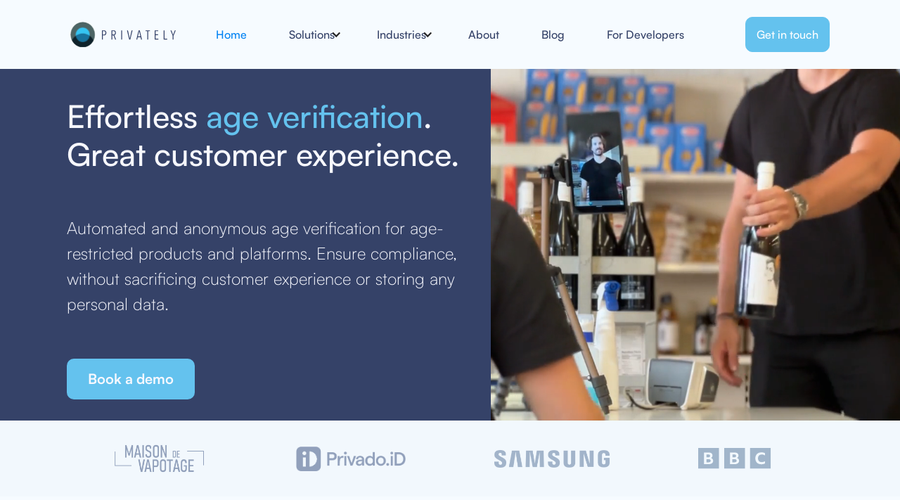

--- FILE ---
content_type: text/html
request_url: https://www.privately.eu/?d83e232e_page=1
body_size: 11844
content:
<!DOCTYPE html><!-- Last Published: Fri Dec 19 2025 11:08:06 GMT+0000 (Coordinated Universal Time) --><html data-wf-domain="www.privately.eu" data-wf-page="679b39996841df5a95079eb9" data-wf-site="6492c426e4a7030cca920024"><head><meta charset="utf-8"/><title>Privately | GDPR compliant age verification and online child safety</title><meta content="Digital, privacy-preserving age verification &amp; online child safety solutions for businesses. Identify &amp; protect minors with age-appropriate experiences" name="description"/><meta content="Privately | GDPR compliant age verification and online child safety" property="og:title"/><meta content="Digital, privacy-preserving age verification &amp; online child safety solutions for businesses. Identify &amp; protect minors with age-appropriate experiences" property="og:description"/><meta content="Privately | GDPR compliant age verification and online child safety" property="twitter:title"/><meta content="Digital, privacy-preserving age verification &amp; online child safety solutions for businesses. Identify &amp; protect minors with age-appropriate experiences" property="twitter:description"/><meta property="og:type" content="website"/><meta content="summary_large_image" name="twitter:card"/><meta content="width=device-width, initial-scale=1" name="viewport"/><link href="https://cdn.prod.website-files.com/6492c426e4a7030cca920024/css/privately.webflow.shared.dc44476ae.css" rel="stylesheet" type="text/css"/><script type="text/javascript">!function(o,c){var n=c.documentElement,t=" w-mod-";n.className+=t+"js",("ontouchstart"in o||o.DocumentTouch&&c instanceof DocumentTouch)&&(n.className+=t+"touch")}(window,document);</script><link href="https://cdn.prod.website-files.com/6492c426e4a7030cca920024/64998891316050d1d92dde07_privately%20favicon.png" rel="shortcut icon" type="image/x-icon"/><link href="https://cdn.prod.website-files.com/6492c426e4a7030cca920024/6499889456271ee08ea6ffd7_privately%20wavicon.png" rel="apple-touch-icon"/><!-- Google Tag Manager Code -->
<!-- <script async type="fs-cc" src="https://www.googletagmanager.com/gtag/js?id=G-2HWVLQK8N0"></script> -->

<!-- Google Tag Manager -->

<!-- <script>(function(w,d,s,l,i){w[l]=w[l]||[];w[l].push({'gtm.start':
new Date().getTime(),event:'gtm.js'});var f=d.getElementsByTagName(s)[0],
j=d.createElement(s),dl=l!='dataLayer'?'&l='+l:'';j.async=true;j.src=
'https://www.googletagmanager.com/gtm.js?id='+i+dl;f.parentNode.insertBefore(j,f);
})(window,document,'script','dataLayer','GTM-5MQXPQF');</script> -->

<!-- End Google Tag Manager -->

<!-- Meta Pixel Code -->
<!-- <script type="fs-cc">
!function(f,b,e,v,n,t,s)
{if(f.fbq)return;n=f.fbq=function(){n.callMethod?
n.callMethod.apply(n,arguments):n.queue.push(arguments)};
if(!f._fbq)f._fbq=n;n.push=n;n.loaded=!0;n.version='2.0';
n.queue=[];t=b.createElement(e);t.async=!0;
t.src=v;s=b.getElementsByTagName(e)[0];
s.parentNode.insertBefore(t,s)}(window, document,'script',
'https://connect.facebook.net/en_US/fbevents.js');
fbq('init', '187151690481884');
fbq('track', 'PageView');
</script> -->

<!-- <noscript><img height="1" width="1" style="display:none"
src="https://www.facebook.com/tr?id=187151690481884&ev=PageView&noscript=1"
/></noscript> -->

<!-- End Meta Pixel Code -->

<!-- Finsweet Cookie Consent -->
<!-- <script async src="https://cdn.jsdelivr.net/npm/@finsweet/cookie-consent@1/fs-cc.js" fs-cc-mode="opt-in"></script> -->

<!-- Google tag (gtag.js) -->
<!-- <script async src="https://www.googletagmanager.com/gtag/js?id=G-S4806T71DC"></script> -->
<!-- <script>
  window.dataLayer = window.dataLayer || [];
  function gtag(){dataLayer.push(arguments);}
  gtag('js', new Date());

  gtag('config', 'G-S4806T71DC');
</script> --><script type="text/javascript">window.__WEBFLOW_CURRENCY_SETTINGS = {"currencyCode":"USD","symbol":"$","decimal":".","fractionDigits":2,"group":",","template":"{{wf {\"path\":\"symbol\",\"type\":\"PlainText\"} }} {{wf {\"path\":\"amount\",\"type\":\"CommercePrice\"} }} {{wf {\"path\":\"currencyCode\",\"type\":\"PlainText\"} }}","hideDecimalForWholeNumbers":false};</script></head><body class="body"><div data-animation="default" data-collapse="medium" data-duration="400" data-easing="ease" data-easing2="ease" role="banner" class="navbar-2 w-nav"><div class="container-2 w-container"><a href="/" aria-current="page" class="brand w-nav-brand w--current"><img src="https://cdn.prod.website-files.com/6492c426e4a7030cca920024/64df2198c57fbbefc36b7f5e_Group%20583%20(6).svg" loading="lazy" alt="" class="image-28"/></a><nav role="navigation" class="nav-menu-2 w-nav-menu"><a href="/" aria-current="page" class="nav-link w-nav-link w--current">Home</a><div data-hover="false" data-delay="0" class="dropdown-2 w-dropdown"><div class="dropdown-toggle-2 w-dropdown-toggle"><div class="icon w-icon-dropdown-toggle"></div><div class="nav-link">Solutions</div></div><nav class="dropdown-list-2 w-dropdown-list"><a href="/ageai" class="link-block-3 instore-link w-inline-block"><img src="https://cdn.prod.website-files.com/6492c426e4a7030cca920024/64eef15352cb3fd857060e30_Group%20723.svg" loading="eager" alt="" class="image-32"/><div class="text-block-10">In-store Age Verification</div></a><a href="/solutions/multi-modal-age-estimation" class="link-block-3 w-inline-block"><img src="https://cdn.prod.website-files.com/6492c426e4a7030cca920024/64eef0504bb9724aac67675f_Group%20721.svg" loading="eager" alt="" class="image-32"/><div class="text-block-10">Online Age Verification</div></a><a href="/solutions/online-child-safety" class="link-block-3 childsafety-link w-inline-block"><img src="https://cdn.prod.website-files.com/6492c426e4a7030cca920024/64eef129e6b0936f2bc639a0_Group%20722%20(1).svg" loading="eager" alt="" class="image-32"/><div class="text-block-10">Online Safety Solution</div></a><div class="dropdown-absolute"><img src="https://cdn.prod.website-files.com/6492c426e4a7030cca920024/64eef47beb4c509bf4e9281a_Mask%20group%20(50).svg" loading="lazy" alt=""/></div></nav></div><div data-hover="false" data-delay="0" class="dropdown-2 w-dropdown"><div class="dropdown-toggle-2 w-dropdown-toggle"><div class="icon-2 w-icon-dropdown-toggle"></div><div class="nav-link">Industries</div></div><nav class="dropdown-list-2 w-dropdown-list"><a href="/industries/gaming" class="link-block-3 w-inline-block"><img src="https://cdn.prod.website-files.com/6492c426e4a7030cca920024/64ef0c5d5592ad025be6e4d0_Group%20728.svg" loading="eager" alt="" class="image-32"/><div class="text-block-10">Gaming</div></a><a href="/industries/social-platforms-applications" class="link-block-3 childsafety-link w-inline-block"><img src="https://cdn.prod.website-files.com/6492c426e4a7030cca920024/64ef0c5d4bb9724aac893bb1_Group%20729.svg" loading="eager" alt="" class="image-32"/><div class="text-block-10">Social platforms &amp; applications</div></a><a href="/industries/restricted-retail" class="link-block-3 instore-link w-inline-block"><img src="https://cdn.prod.website-files.com/6492c426e4a7030cca920024/64ef0c5d104ef77f6171eb3b_Group%20730.svg" loading="eager" alt="" class="image-32"/><div class="text-block-10">Retail - age restricted goods</div></a><a href="/industries/device-technology" class="link-block-3 device-link w-inline-block"><img src="https://cdn.prod.website-files.com/6492c426e4a7030cca920024/64ef0c5dafb4f279130d5ac1_Group%20731.svg" loading="eager" alt="" class="image-32"/><div class="text-block-10">Embedded in-device technology</div></a></nav></div><a href="/about-us" class="nav-link w-nav-link">About</a><a href="/blog" class="nav-link w-nav-link">Blog</a><a href="https://documentation.privately.eu/" target="_blank" class="nav-link w-nav-link">For Developers</a></nav><div class="menu-button-2 w-nav-button"><div class="icon-3 w-icon-nav-menu"></div></div><div class="header-btn-div"><a href="/contact" class="button-class is-short w-button">Get in touch</a></div></div></div><section class="new-hero-section"><div class="w-layout-blockcontainer container-1275 w-container"><div id="w-node-bb95abfb-9717-9658-3f39-febbf998dfd0-95079eb9" class="w-layout-layout quick-stack-4 wf-layout-layout"><div class="w-layout-cell cell-3"><h1 class="heading-38"><span class="text-span-9">Effortless</span> <span class="text-span-12">age verification</span><span class="text-span-10">.</span><br/><span class="text-span-11">Great customer experience.</span></h1></div><div id="w-node-_702e3dd1-a396-0f49-1fd0-26699e652ae8-95079eb9" class="w-layout-cell cell-2"><div data-poster-url="https://cdn.prod.website-files.com/6492c426e4a7030cca920024%2F67af383229932c64ad008a2b_64943f402f9b2819873e68f7_IMG_2487-transcode-poster-00001.jpg" data-video-urls="https://cdn.prod.website-files.com/6492c426e4a7030cca920024%2F67af383229932c64ad008a2b_64943f402f9b2819873e68f7_IMG_2487-transcode-transcode.mp4,https://cdn.prod.website-files.com/6492c426e4a7030cca920024%2F67af383229932c64ad008a2b_64943f402f9b2819873e68f7_IMG_2487-transcode-transcode.webm" data-autoplay="true" data-loop="true" data-wf-ignore="true" class="background-video-4 w-background-video w-background-video-atom"><video id="e637c0be-8f61-bd30-e5b3-f1cc9499b2fc-video" autoplay="" loop="" style="background-image:url(&quot;https://cdn.prod.website-files.com/6492c426e4a7030cca920024%2F67af383229932c64ad008a2b_64943f402f9b2819873e68f7_IMG_2487-transcode-poster-00001.jpg&quot;)" muted="" playsinline="" data-wf-ignore="true" data-object-fit="cover"><source src="https://cdn.prod.website-files.com/6492c426e4a7030cca920024%2F67af383229932c64ad008a2b_64943f402f9b2819873e68f7_IMG_2487-transcode-transcode.mp4" data-wf-ignore="true"/><source src="https://cdn.prod.website-files.com/6492c426e4a7030cca920024%2F67af383229932c64ad008a2b_64943f402f9b2819873e68f7_IMG_2487-transcode-transcode.webm" data-wf-ignore="true"/></video></div></div><div class="w-layout-cell"><p class="paragraph-14">Automated and anonymous age verification for age-restricted products and platforms. Ensure compliance, without sacrificing customer experience or storing any personal data.</p></div><div class="w-layout-cell cell-4"><div class="w-layout-blockcontainer container-1276 w-container"><a href="/contact" class="button-2 w-button"><strong class="bold-text-3">Book a demo</strong></a></div></div></div></div></section><section class="section-class trusted-section"><div class="carousel-container"><div class="logo-container"><img src="https://cdn.prod.website-files.com/6492c426e4a7030cca920024/64f0656f677d936150aa78fe_samsung.png" loading="lazy" alt="" class="logo-image samsung-logo"/><img src="https://cdn.prod.website-files.com/6492c426e4a7030cca920024/64e2f28ae41da63fe4aeb49b_Group%20588%20(1).svg" loading="lazy" alt="" class="logo-image bbc-logo"/><img src="https://cdn.prod.website-files.com/6492c426e4a7030cca920024/64f065702e606765bf6e0ac2_save%20the%20children.png" loading="lazy" sizes="(max-width: 479px) 100vw, 239.96875px" srcset="https://cdn.prod.website-files.com/6492c426e4a7030cca920024/64f065702e606765bf6e0ac2_save%20the%20children-p-500.png 500w, https://cdn.prod.website-files.com/6492c426e4a7030cca920024/64f065702e606765bf6e0ac2_save%20the%20children.png 600w" alt="" class="logo-image stc-logo"/><img src="https://cdn.prod.website-files.com/6492c426e4a7030cca920024/64f065f1538099ccede88a2c_pro%20juventute.png" loading="lazy" alt="" class="logo-image pj-log"/><img src="https://cdn.prod.website-files.com/6492c426e4a7030cca920024/66854cbf9a03bde07f7bd62d_vf_logo_1_bg.png" loading="lazy" sizes="(max-width: 479px) 100vw, 239.953125px" srcset="https://cdn.prod.website-files.com/6492c426e4a7030cca920024/66854cbf9a03bde07f7bd62d_vf_logo_1_bg-p-500.png 500w, https://cdn.prod.website-files.com/6492c426e4a7030cca920024/66854cbf9a03bde07f7bd62d_vf_logo_1_bg-p-800.png 800w, https://cdn.prod.website-files.com/6492c426e4a7030cca920024/66854cbf9a03bde07f7bd62d_vf_logo_1_bg.png 970w" alt="" class="logo-image vf-logo"/><img src="https://cdn.prod.website-files.com/6492c426e4a7030cca920024/66854c5e365285137b1df6e2_k-id_logo_1.png" loading="lazy" sizes="(max-width: 479px) 100vw, 239.984375px" srcset="https://cdn.prod.website-files.com/6492c426e4a7030cca920024/66854c5e365285137b1df6e2_k-id_logo_1-p-500.png 500w, https://cdn.prod.website-files.com/6492c426e4a7030cca920024/66854c5e365285137b1df6e2_k-id_logo_1.png 542w" alt="" class="logo-image kid-logo"/><img src="https://cdn.prod.website-files.com/6492c426e4a7030cca920024/66854bef29ac3b3b7e921b93_luciditi_logo_1-removebg-preview.png" loading="lazy" alt="" class="logo-image luciditi-logo"/><img src="https://cdn.prod.website-files.com/6492c426e4a7030cca920024/67a06f0f88fcb6b1a1ded6bc_arcoscan-logo.png" loading="lazy" alt="" class="logo-image arcoscan-logo"/><img src="https://cdn.prod.website-files.com/6492c426e4a7030cca920024/67a070f72340e95fc40b2903_johnston-logo.png" loading="lazy" alt="" class="logo-image johnston-logo"/><img src="https://cdn.prod.website-files.com/6492c426e4a7030cca920024/67a07297030cc3d81f9f5f2e_mdv-logo.png" loading="lazy" alt="" class="logo-image mdv-logo"/><img src="https://cdn.prod.website-files.com/6492c426e4a7030cca920024/67a0725b01a2d1392a41beaa_privado-logo.png" loading="lazy" alt="" class="logo-image privado-logo"/></div><div class="logo-container"><img src="https://cdn.prod.website-files.com/6492c426e4a7030cca920024/64f0656f677d936150aa78fe_samsung.png" loading="lazy" alt="" class="logo-image samsung-logo"/><img src="https://cdn.prod.website-files.com/6492c426e4a7030cca920024/64e2f28ae41da63fe4aeb49b_Group%20588%20(1).svg" loading="lazy" alt="" class="logo-image bbc-logo"/><img src="https://cdn.prod.website-files.com/6492c426e4a7030cca920024/64f065702e606765bf6e0ac2_save%20the%20children.png" loading="lazy" sizes="(max-width: 479px) 100vw, 239.96875px" srcset="https://cdn.prod.website-files.com/6492c426e4a7030cca920024/64f065702e606765bf6e0ac2_save%20the%20children-p-500.png 500w, https://cdn.prod.website-files.com/6492c426e4a7030cca920024/64f065702e606765bf6e0ac2_save%20the%20children.png 600w" alt="" class="logo-image stc-logo"/><img src="https://cdn.prod.website-files.com/6492c426e4a7030cca920024/64f065f1538099ccede88a2c_pro%20juventute.png" loading="lazy" alt="" class="logo-image pj-log"/><img src="https://cdn.prod.website-files.com/6492c426e4a7030cca920024/66854cbf9a03bde07f7bd62d_vf_logo_1_bg.png" loading="lazy" sizes="(max-width: 479px) 100vw, 239.953125px" srcset="https://cdn.prod.website-files.com/6492c426e4a7030cca920024/66854cbf9a03bde07f7bd62d_vf_logo_1_bg-p-500.png 500w, https://cdn.prod.website-files.com/6492c426e4a7030cca920024/66854cbf9a03bde07f7bd62d_vf_logo_1_bg-p-800.png 800w, https://cdn.prod.website-files.com/6492c426e4a7030cca920024/66854cbf9a03bde07f7bd62d_vf_logo_1_bg.png 970w" alt="" class="logo-image vf-logo"/><img src="https://cdn.prod.website-files.com/6492c426e4a7030cca920024/66854c5e365285137b1df6e2_k-id_logo_1.png" loading="lazy" sizes="(max-width: 479px) 100vw, 239.984375px" srcset="https://cdn.prod.website-files.com/6492c426e4a7030cca920024/66854c5e365285137b1df6e2_k-id_logo_1-p-500.png 500w, https://cdn.prod.website-files.com/6492c426e4a7030cca920024/66854c5e365285137b1df6e2_k-id_logo_1.png 542w" alt="" class="logo-image kid-logo"/><img src="https://cdn.prod.website-files.com/6492c426e4a7030cca920024/66854bef29ac3b3b7e921b93_luciditi_logo_1-removebg-preview.png" loading="lazy" alt="" class="logo-image luciditi-logo"/><img src="https://cdn.prod.website-files.com/6492c426e4a7030cca920024/67a06f0f88fcb6b1a1ded6bc_arcoscan-logo.png" loading="lazy" alt="" class="logo-image arcoscan-logo"/><img src="https://cdn.prod.website-files.com/6492c426e4a7030cca920024/67a070f72340e95fc40b2903_johnston-logo.png" loading="lazy" alt="" class="logo-image johnston-logo"/><img src="https://cdn.prod.website-files.com/6492c426e4a7030cca920024/67a07297030cc3d81f9f5f2e_mdv-logo.png" loading="lazy" alt="" class="logo-image mdv-logo"/><img src="https://cdn.prod.website-files.com/6492c426e4a7030cca920024/67a0725b01a2d1392a41beaa_privado-logo.png" loading="lazy" alt="" class="logo-image privado-logo"/></div></div></section><section class="section-class solutions-section mb0"><div class="w-layout-blockcontainer container-1110 w-container"><h2 data-w-id="05eb45fa-5f84-954a-5488-812a2b6e86d4" style="opacity:0;-webkit-transform:translate3d(0, 40px, 0) scale3d(1, 1, 1) rotateX(0) rotateY(0) rotateZ(0) skew(0, 0);-moz-transform:translate3d(0, 40px, 0) scale3d(1, 1, 1) rotateX(0) rotateY(0) rotateZ(0) skew(0, 0);-ms-transform:translate3d(0, 40px, 0) scale3d(1, 1, 1) rotateX(0) rotateY(0) rotateZ(0) skew(0, 0);transform:translate3d(0, 40px, 0) scale3d(1, 1, 1) rotateX(0) rotateY(0) rotateZ(0) skew(0, 0)" class="center-text">Our solutions</h2><div data-w-id="e16a534b-39a4-3efe-67d4-4909ed627595" style="opacity:0;-webkit-transform:translate3d(0, 40px, 0) scale3d(1, 1, 1) rotateX(0) rotateY(0) rotateZ(0) skew(0, 0);-moz-transform:translate3d(0, 40px, 0) scale3d(1, 1, 1) rotateX(0) rotateY(0) rotateZ(0) skew(0, 0);-ms-transform:translate3d(0, 40px, 0) scale3d(1, 1, 1) rotateX(0) rotateY(0) rotateZ(0) skew(0, 0);transform:translate3d(0, 40px, 0) scale3d(1, 1, 1) rotateX(0) rotateY(0) rotateZ(0) skew(0, 0)" class="solutions-wrapper"><div data-current="Tab 2" data-easing="ease" data-duration-in="300" data-duration-out="100" class="w-tabs"><div class="tabs-menu-2 w-tab-menu"><a data-w-tab="Tab 2" class="tab-class w-inline-block w-tab-link w--current"><div>In-store age verification</div></a><a data-w-tab="Tab 1" class="tab-class w-inline-block w-tab-link"><div>Online age verification</div></a><a data-w-tab="Tab 3" class="tab-class w-inline-block w-tab-link"><div>Online safety solution</div></a></div><div class="w-tab-content"><div data-w-tab="Tab 2" class="w-tab-pane w--tab-active"><div class="tab-content-wrap"><div class="w-embed"><style>
.age-list li{
	position: relative;
}
.age-list li::before{
	position: absolute;
  content: '';
  background-image: url('https://cdn.prod.website-files.com/6492c426e4a7030cca920024/64df497f3d7b944c8a86ce53_Group%20583%20(8).svg');
  width: 24px;
  height: 24px;
  left: 0px;
  top: 50%;
  transform: translateY(-50%);
}
</style></div><div class="age-left-box"><h3 class="heading-29">In-store age verification</h3><p class="age-text">Automatically and anonymously verify the customer&#x27;s age at checkout with an intuitive app optimised for retail.</p><ul role="list" class="age-list"><li class="list-item"><p class="age-text list-text">Simplify compliance for age-restricted products like vapes, tobacco, or alcohol.</p></li><li class="list-item"><p class="age-text list-text">Fully GDPR compliant. No personal data is stored or transmitted.</p></li><li class="list-item"><p class="age-text list-text">Easy to implement into any retail setup, without disrupting store design.</p></li></ul><a href="/ageai" class="button-class start-btn w-button">See it in Action</a></div><div class="age-right-box"><img loading="lazy" src="https://cdn.prod.website-files.com/6492c426e4a7030cca920024/64f09c1b45e1c6882b428313_Frame%20182.png" alt="" class="image-22"/></div></div></div><div data-w-tab="Tab 1" class="w-tab-pane"><div class="tab-content-wrap"><div class="w-embed"><style>
.age-list li{
	position: relative;
}
.age-list li::before{
	position: absolute;
  content: '';
  background-image: url('https://cdn.prod.website-files.com/6492c426e4a7030cca920024/64df497f3d7b944c8a86ce53_Group%20583%20(8).svg');
  width: 24px;
  height: 24px;
  left: 0px;
  top: 50%;
  transform: translateY(-50%);
}
</style></div><div class="age-left-box"><h3 class="heading-29">Online age verification</h3><p class="age-text">Instant and anonymous age verification to provide gated access to online adult content and social communities.</p><ul role="list" class="age-list"><li class="list-item"><p class="age-text">Provide a seamless experience for adults, while restricting access for underage users.</p></li><li class="list-item"><p class="age-text">Accurately and easily estimate the user&#x27;s age using facial features or voice. </p></li><li class="list-item"><p class="age-text">A secure, fully anonymised solution.</p></li></ul><a href="/solutions/multi-modal-age-estimation" class="button-class start-btn w-button">Learn More</a></div><div class="age-right-box"><img sizes="100vw" srcset="https://cdn.prod.website-files.com/6492c426e4a7030cca920024/650960dcaf0180af4c9728da_64f09aa7cb25453f81317ceb_Frame%20181-min-p-500.webp 500w, https://cdn.prod.website-files.com/6492c426e4a7030cca920024/650960dcaf0180af4c9728da_64f09aa7cb25453f81317ceb_Frame%20181-min.webp 600w" alt="" src="https://cdn.prod.website-files.com/6492c426e4a7030cca920024/650960dcaf0180af4c9728da_64f09aa7cb25453f81317ceb_Frame%20181-min.webp" loading="lazy" class="image-33"/></div></div></div><div data-w-tab="Tab 3" class="w-tab-pane"><div class="tab-content-wrap"><div class="w-embed"><style>
.age-list li{
	position: relative;
}
.age-list li::before{
	position: absolute;
  content: '';
  background-image: url('https://cdn.prod.website-files.com/6492c426e4a7030cca920024/64df497f3d7b944c8a86ce53_Group%20583%20(8).svg');
  width: 24px;
  height: 24px;
  left: 0px;
  top: 50%;
  transform: translateY(-50%);
}
</style></div><div class="age-left-box"><h3 class="heading-29">Online safety solution</h3><p class="age-text">Provide a safe experience for children using your app, game or device.</p><ul role="list" class="age-list"><li class="list-item"><p class="age-text">Detect child safety concerns with automatic analysis of text, images and audio.</p></li><li class="list-item"><p class="age-text">Real-time guidance for children when encountering inappropriate messages or images.</p></li><li class="list-item"><p class="age-text">The solutions can be easily integrated via API or SDK.</p></li></ul><a href="/solutions/online-child-safety" class="button-class start-btn w-button">Learn More</a></div><div class="age-right-box"><img sizes="100vw" srcset="https://cdn.prod.website-files.com/6492c426e4a7030cca920024/64f0c2fd2b13e46eeae5210c_Frame%20183-p-500.png 500w, https://cdn.prod.website-files.com/6492c426e4a7030cca920024/64f0c2fd2b13e46eeae5210c_Frame%20183-p-800.png 800w, https://cdn.prod.website-files.com/6492c426e4a7030cca920024/64f0c2fd2b13e46eeae5210c_Frame%20183.png 1000w" alt="" src="https://cdn.prod.website-files.com/6492c426e4a7030cca920024/64f0c2fd2b13e46eeae5210c_Frame%20183.png" loading="lazy"/></div></div></div></div></div></div></div></section><section class="section-class industries-section"><div class="w-layout-blockcontainer container-1110 w-container"><div class="industries-wrapper"><div data-w-id="a5e9a4b2-a2bb-acfa-9aee-d345fa410b8a" style="opacity:0;-webkit-transform:translate3d(0, 40px, 0) scale3d(1, 1, 1) rotateX(0) rotateY(0) rotateZ(0) skew(0, 0);-moz-transform:translate3d(0, 40px, 0) scale3d(1, 1, 1) rotateX(0) rotateY(0) rotateZ(0) skew(0, 0);-ms-transform:translate3d(0, 40px, 0) scale3d(1, 1, 1) rotateX(0) rotateY(0) rotateZ(0) skew(0, 0);transform:translate3d(0, 40px, 0) scale3d(1, 1, 1) rotateX(0) rotateY(0) rotateZ(0) skew(0, 0)" class="zero-box zero-box-1"><div class="industrie-box-text"><h4 class="heading-9">Zero friction.</h4><p class="paragraph industries-text">Great customer experience with instant automatic age checks. Limiting the need for manual intervention or ID verification.</p></div></div><div data-w-id="37c93d1f-f3c6-d2f8-bc41-8d73a6c30915" style="opacity:0;-webkit-transform:translate3d(0, 40px, 0) scale3d(1, 1, 1) rotateX(0) rotateY(0) rotateZ(0) skew(0, 0);-moz-transform:translate3d(0, 40px, 0) scale3d(1, 1, 1) rotateX(0) rotateY(0) rotateZ(0) skew(0, 0);-ms-transform:translate3d(0, 40px, 0) scale3d(1, 1, 1) rotateX(0) rotateY(0) rotateZ(0) skew(0, 0);transform:translate3d(0, 40px, 0) scale3d(1, 1, 1) rotateX(0) rotateY(0) rotateZ(0) skew(0, 0)" class="zero-box zero-box-2"><div class="industrie-box-text"><h4 class="heading-9">Zero personal data stored.</h4><p class="paragraph industries-text">We’re fully GDPR/COPPA compliant. No personal data is stored or transmitted. Age verification takes place on-device or on-browser.</p></div></div><div data-w-id="7cd7e440-3139-6970-5601-3d729534535d" style="opacity:0;-webkit-transform:translate3d(0, 40px, 0) scale3d(1, 1, 1) rotateX(0) rotateY(0) rotateZ(0) skew(0, 0);-moz-transform:translate3d(0, 40px, 0) scale3d(1, 1, 1) rotateX(0) rotateY(0) rotateZ(0) skew(0, 0);-ms-transform:translate3d(0, 40px, 0) scale3d(1, 1, 1) rotateX(0) rotateY(0) rotateZ(0) skew(0, 0);transform:translate3d(0, 40px, 0) scale3d(1, 1, 1) rotateX(0) rotateY(0) rotateZ(0) skew(0, 0)" class="zero-box zero-box-3"><div class="industrie-box-text"><h4 class="heading-9">Zero worries.</h4><p class="paragraph industries-text">A near 100% of 18-20 year olds are detected as under 25 with our FaceAssure technology. Effortlessly ensuring compliance.</p></div></div><div data-w-id="fd450789-62b7-edd6-fdf3-04f61abe3c6b" style="opacity:0;-webkit-transform:translate3d(0, 40px, 0) scale3d(1, 1, 1) rotateX(0) rotateY(0) rotateZ(0) skew(0, 0);-moz-transform:translate3d(0, 40px, 0) scale3d(1, 1, 1) rotateX(0) rotateY(0) rotateZ(0) skew(0, 0);-ms-transform:translate3d(0, 40px, 0) scale3d(1, 1, 1) rotateX(0) rotateY(0) rotateZ(0) skew(0, 0);transform:translate3d(0, 40px, 0) scale3d(1, 1, 1) rotateX(0) rotateY(0) rotateZ(0) skew(0, 0)" class="zero-box zero-box-4"><div class="industrie-box-text"><h4 class="heading-9">Zero time wasted.</h4><p class="paragraph industries-text">Easy to implement and use without disrupting workflows or store designs. Freeing your staff to focus on customers.</p></div></div></div></div></section><section class="section-2"><a href="/contact" class="button-2 w-button"><strong class="bold-text-3">Book a demo</strong></a></section><section class="section bottom-margin-0"><div class="w-layout-blockcontainer main-container testimonial w-container"><div class="margin-bottom margin-xxlarge"><div class="max-width-large"><div class="margin-bottom margin-xxlarge"><h2 class="heading-5">What our customers say</h2></div></div></div><div class="testimonial6_component"><div class="testimonial6_content"><div class="testimonial6_rating-wrapper"><div class="testimonial6_rating-icon w-embed"><svg width="100%" viewBox="0 0 18 17" fill="none" xmlns="http://www.w3.org/2000/svg">
<path d="M8.16379 0.551109C8.47316 -0.183704 9.52684 -0.183703 9.83621 0.551111L11.6621 4.88811C11.7926 5.19789 12.0875 5.40955 12.426 5.43636L17.1654 5.81173C17.9684 5.87533 18.294 6.86532 17.6822 7.38306L14.0713 10.4388C13.8134 10.6571 13.7007 10.9996 13.7795 11.3259L14.8827 15.8949C15.0696 16.669 14.2172 17.2809 13.5297 16.8661L9.47208 14.4176C9.18225 14.2427 8.81775 14.2427 8.52793 14.4176L4.47029 16.8661C3.7828 17.2809 2.93036 16.669 3.11727 15.8949L4.22048 11.3259C4.29928 10.9996 4.18664 10.6571 3.92873 10.4388L0.317756 7.38306C-0.294046 6.86532 0.0315611 5.87533 0.834562 5.81173L5.57402 5.43636C5.91255 5.40955 6.20744 5.19789 6.33786 4.88811L8.16379 0.551109Z" fill="currentColor"/>
</svg></div><div class="testimonial6_rating-icon w-embed"><svg width="100%" viewBox="0 0 18 17" fill="none" xmlns="http://www.w3.org/2000/svg">
<path d="M8.16379 0.551109C8.47316 -0.183704 9.52684 -0.183703 9.83621 0.551111L11.6621 4.88811C11.7926 5.19789 12.0875 5.40955 12.426 5.43636L17.1654 5.81173C17.9684 5.87533 18.294 6.86532 17.6822 7.38306L14.0713 10.4388C13.8134 10.6571 13.7007 10.9996 13.7795 11.3259L14.8827 15.8949C15.0696 16.669 14.2172 17.2809 13.5297 16.8661L9.47208 14.4176C9.18225 14.2427 8.81775 14.2427 8.52793 14.4176L4.47029 16.8661C3.7828 17.2809 2.93036 16.669 3.11727 15.8949L4.22048 11.3259C4.29928 10.9996 4.18664 10.6571 3.92873 10.4388L0.317756 7.38306C-0.294046 6.86532 0.0315611 5.87533 0.834562 5.81173L5.57402 5.43636C5.91255 5.40955 6.20744 5.19789 6.33786 4.88811L8.16379 0.551109Z" fill="currentColor"/>
</svg></div><div class="testimonial6_rating-icon w-embed"><svg width="100%" viewBox="0 0 18 17" fill="none" xmlns="http://www.w3.org/2000/svg">
<path d="M8.16379 0.551109C8.47316 -0.183704 9.52684 -0.183703 9.83621 0.551111L11.6621 4.88811C11.7926 5.19789 12.0875 5.40955 12.426 5.43636L17.1654 5.81173C17.9684 5.87533 18.294 6.86532 17.6822 7.38306L14.0713 10.4388C13.8134 10.6571 13.7007 10.9996 13.7795 11.3259L14.8827 15.8949C15.0696 16.669 14.2172 17.2809 13.5297 16.8661L9.47208 14.4176C9.18225 14.2427 8.81775 14.2427 8.52793 14.4176L4.47029 16.8661C3.7828 17.2809 2.93036 16.669 3.11727 15.8949L4.22048 11.3259C4.29928 10.9996 4.18664 10.6571 3.92873 10.4388L0.317756 7.38306C-0.294046 6.86532 0.0315611 5.87533 0.834562 5.81173L5.57402 5.43636C5.91255 5.40955 6.20744 5.19789 6.33786 4.88811L8.16379 0.551109Z" fill="currentColor"/>
</svg></div><div class="testimonial6_rating-icon w-embed"><svg width="100%" viewBox="0 0 18 17" fill="none" xmlns="http://www.w3.org/2000/svg">
<path d="M8.16379 0.551109C8.47316 -0.183704 9.52684 -0.183703 9.83621 0.551111L11.6621 4.88811C11.7926 5.19789 12.0875 5.40955 12.426 5.43636L17.1654 5.81173C17.9684 5.87533 18.294 6.86532 17.6822 7.38306L14.0713 10.4388C13.8134 10.6571 13.7007 10.9996 13.7795 11.3259L14.8827 15.8949C15.0696 16.669 14.2172 17.2809 13.5297 16.8661L9.47208 14.4176C9.18225 14.2427 8.81775 14.2427 8.52793 14.4176L4.47029 16.8661C3.7828 17.2809 2.93036 16.669 3.11727 15.8949L4.22048 11.3259C4.29928 10.9996 4.18664 10.6571 3.92873 10.4388L0.317756 7.38306C-0.294046 6.86532 0.0315611 5.87533 0.834562 5.81173L5.57402 5.43636C5.91255 5.40955 6.20744 5.19789 6.33786 4.88811L8.16379 0.551109Z" fill="currentColor"/>
</svg></div><div class="testimonial6_rating-icon w-embed"><svg width="100%" viewBox="0 0 18 17" fill="none" xmlns="http://www.w3.org/2000/svg">
<path d="M8.16379 0.551109C8.47316 -0.183704 9.52684 -0.183703 9.83621 0.551111L11.6621 4.88811C11.7926 5.19789 12.0875 5.40955 12.426 5.43636L17.1654 5.81173C17.9684 5.87533 18.294 6.86532 17.6822 7.38306L14.0713 10.4388C13.8134 10.6571 13.7007 10.9996 13.7795 11.3259L14.8827 15.8949C15.0696 16.669 14.2172 17.2809 13.5297 16.8661L9.47208 14.4176C9.18225 14.2427 8.81775 14.2427 8.52793 14.4176L4.47029 16.8661C3.7828 17.2809 2.93036 16.669 3.11727 15.8949L4.22048 11.3259C4.29928 10.9996 4.18664 10.6571 3.92873 10.4388L0.317756 7.38306C-0.294046 6.86532 0.0315611 5.87533 0.834562 5.81173L5.57402 5.43636C5.91255 5.40955 6.20744 5.19789 6.33786 4.88811L8.16379 0.551109Z" fill="currentColor"/>
</svg></div></div><div class="margin-vertical margin-medium"><div class="heading-style-h6">“It&#x27;s an extremely simple, affordable, and indispensable tool. We are excited to be able to help our customers with this legal selling requirement.”</div></div><div class="testimonial6_client"><div class="testimonial6_client-info"><p class="text-weight-semibold">Brian Hurley</p><p>Commercial Director at Johnston Retail Services</p></div></div></div><div class="testimonial6_content"><div class="testimonial6_rating-wrapper"><div class="testimonial6_rating-icon w-embed"><svg width="100%" viewBox="0 0 18 17" fill="none" xmlns="http://www.w3.org/2000/svg">
<path d="M8.16379 0.551109C8.47316 -0.183704 9.52684 -0.183703 9.83621 0.551111L11.6621 4.88811C11.7926 5.19789 12.0875 5.40955 12.426 5.43636L17.1654 5.81173C17.9684 5.87533 18.294 6.86532 17.6822 7.38306L14.0713 10.4388C13.8134 10.6571 13.7007 10.9996 13.7795 11.3259L14.8827 15.8949C15.0696 16.669 14.2172 17.2809 13.5297 16.8661L9.47208 14.4176C9.18225 14.2427 8.81775 14.2427 8.52793 14.4176L4.47029 16.8661C3.7828 17.2809 2.93036 16.669 3.11727 15.8949L4.22048 11.3259C4.29928 10.9996 4.18664 10.6571 3.92873 10.4388L0.317756 7.38306C-0.294046 6.86532 0.0315611 5.87533 0.834562 5.81173L5.57402 5.43636C5.91255 5.40955 6.20744 5.19789 6.33786 4.88811L8.16379 0.551109Z" fill="currentColor"/>
</svg></div><div class="testimonial6_rating-icon w-embed"><svg width="100%" viewBox="0 0 18 17" fill="none" xmlns="http://www.w3.org/2000/svg">
<path d="M8.16379 0.551109C8.47316 -0.183704 9.52684 -0.183703 9.83621 0.551111L11.6621 4.88811C11.7926 5.19789 12.0875 5.40955 12.426 5.43636L17.1654 5.81173C17.9684 5.87533 18.294 6.86532 17.6822 7.38306L14.0713 10.4388C13.8134 10.6571 13.7007 10.9996 13.7795 11.3259L14.8827 15.8949C15.0696 16.669 14.2172 17.2809 13.5297 16.8661L9.47208 14.4176C9.18225 14.2427 8.81775 14.2427 8.52793 14.4176L4.47029 16.8661C3.7828 17.2809 2.93036 16.669 3.11727 15.8949L4.22048 11.3259C4.29928 10.9996 4.18664 10.6571 3.92873 10.4388L0.317756 7.38306C-0.294046 6.86532 0.0315611 5.87533 0.834562 5.81173L5.57402 5.43636C5.91255 5.40955 6.20744 5.19789 6.33786 4.88811L8.16379 0.551109Z" fill="currentColor"/>
</svg></div><div class="testimonial6_rating-icon w-embed"><svg width="100%" viewBox="0 0 18 17" fill="none" xmlns="http://www.w3.org/2000/svg">
<path d="M8.16379 0.551109C8.47316 -0.183704 9.52684 -0.183703 9.83621 0.551111L11.6621 4.88811C11.7926 5.19789 12.0875 5.40955 12.426 5.43636L17.1654 5.81173C17.9684 5.87533 18.294 6.86532 17.6822 7.38306L14.0713 10.4388C13.8134 10.6571 13.7007 10.9996 13.7795 11.3259L14.8827 15.8949C15.0696 16.669 14.2172 17.2809 13.5297 16.8661L9.47208 14.4176C9.18225 14.2427 8.81775 14.2427 8.52793 14.4176L4.47029 16.8661C3.7828 17.2809 2.93036 16.669 3.11727 15.8949L4.22048 11.3259C4.29928 10.9996 4.18664 10.6571 3.92873 10.4388L0.317756 7.38306C-0.294046 6.86532 0.0315611 5.87533 0.834562 5.81173L5.57402 5.43636C5.91255 5.40955 6.20744 5.19789 6.33786 4.88811L8.16379 0.551109Z" fill="currentColor"/>
</svg></div><div class="testimonial6_rating-icon w-embed"><svg width="100%" viewBox="0 0 18 17" fill="none" xmlns="http://www.w3.org/2000/svg">
<path d="M8.16379 0.551109C8.47316 -0.183704 9.52684 -0.183703 9.83621 0.551111L11.6621 4.88811C11.7926 5.19789 12.0875 5.40955 12.426 5.43636L17.1654 5.81173C17.9684 5.87533 18.294 6.86532 17.6822 7.38306L14.0713 10.4388C13.8134 10.6571 13.7007 10.9996 13.7795 11.3259L14.8827 15.8949C15.0696 16.669 14.2172 17.2809 13.5297 16.8661L9.47208 14.4176C9.18225 14.2427 8.81775 14.2427 8.52793 14.4176L4.47029 16.8661C3.7828 17.2809 2.93036 16.669 3.11727 15.8949L4.22048 11.3259C4.29928 10.9996 4.18664 10.6571 3.92873 10.4388L0.317756 7.38306C-0.294046 6.86532 0.0315611 5.87533 0.834562 5.81173L5.57402 5.43636C5.91255 5.40955 6.20744 5.19789 6.33786 4.88811L8.16379 0.551109Z" fill="currentColor"/>
</svg></div><div class="testimonial6_rating-icon w-embed"><svg width="100%" viewBox="0 0 18 17" fill="none" xmlns="http://www.w3.org/2000/svg">
<path d="M8.16379 0.551109C8.47316 -0.183704 9.52684 -0.183703 9.83621 0.551111L11.6621 4.88811C11.7926 5.19789 12.0875 5.40955 12.426 5.43636L17.1654 5.81173C17.9684 5.87533 18.294 6.86532 17.6822 7.38306L14.0713 10.4388C13.8134 10.6571 13.7007 10.9996 13.7795 11.3259L14.8827 15.8949C15.0696 16.669 14.2172 17.2809 13.5297 16.8661L9.47208 14.4176C9.18225 14.2427 8.81775 14.2427 8.52793 14.4176L4.47029 16.8661C3.7828 17.2809 2.93036 16.669 3.11727 15.8949L4.22048 11.3259C4.29928 10.9996 4.18664 10.6571 3.92873 10.4388L0.317756 7.38306C-0.294046 6.86532 0.0315611 5.87533 0.834562 5.81173L5.57402 5.43636C5.91255 5.40955 6.20744 5.19789 6.33786 4.88811L8.16379 0.551109Z" fill="currentColor"/>
</svg></div></div><div class="margin-vertical margin-medium"><div class="heading-style-h6">“It is lightning-fast at the checkout, greatly reduces friction between staff and customers, and is incredibly easy to set up. It also automates the ‘refusals register’, making monitoring store compliance easier. This is the ideal solution for our industry.”</div></div><div class="testimonial6_client"><div class="testimonial6_client-info"><p class="text-weight-semibold">James Van Aalst</p><p>Our Vape Advocacy</p></div></div></div><div class="testimonial6_content"><div class="testimonial6_rating-wrapper"><div class="testimonial6_rating-icon w-embed"><svg width="100%" viewBox="0 0 18 17" fill="none" xmlns="http://www.w3.org/2000/svg">
<path d="M8.16379 0.551109C8.47316 -0.183704 9.52684 -0.183703 9.83621 0.551111L11.6621 4.88811C11.7926 5.19789 12.0875 5.40955 12.426 5.43636L17.1654 5.81173C17.9684 5.87533 18.294 6.86532 17.6822 7.38306L14.0713 10.4388C13.8134 10.6571 13.7007 10.9996 13.7795 11.3259L14.8827 15.8949C15.0696 16.669 14.2172 17.2809 13.5297 16.8661L9.47208 14.4176C9.18225 14.2427 8.81775 14.2427 8.52793 14.4176L4.47029 16.8661C3.7828 17.2809 2.93036 16.669 3.11727 15.8949L4.22048 11.3259C4.29928 10.9996 4.18664 10.6571 3.92873 10.4388L0.317756 7.38306C-0.294046 6.86532 0.0315611 5.87533 0.834562 5.81173L5.57402 5.43636C5.91255 5.40955 6.20744 5.19789 6.33786 4.88811L8.16379 0.551109Z" fill="currentColor"/>
</svg></div><div class="testimonial6_rating-icon w-embed"><svg width="100%" viewBox="0 0 18 17" fill="none" xmlns="http://www.w3.org/2000/svg">
<path d="M8.16379 0.551109C8.47316 -0.183704 9.52684 -0.183703 9.83621 0.551111L11.6621 4.88811C11.7926 5.19789 12.0875 5.40955 12.426 5.43636L17.1654 5.81173C17.9684 5.87533 18.294 6.86532 17.6822 7.38306L14.0713 10.4388C13.8134 10.6571 13.7007 10.9996 13.7795 11.3259L14.8827 15.8949C15.0696 16.669 14.2172 17.2809 13.5297 16.8661L9.47208 14.4176C9.18225 14.2427 8.81775 14.2427 8.52793 14.4176L4.47029 16.8661C3.7828 17.2809 2.93036 16.669 3.11727 15.8949L4.22048 11.3259C4.29928 10.9996 4.18664 10.6571 3.92873 10.4388L0.317756 7.38306C-0.294046 6.86532 0.0315611 5.87533 0.834562 5.81173L5.57402 5.43636C5.91255 5.40955 6.20744 5.19789 6.33786 4.88811L8.16379 0.551109Z" fill="currentColor"/>
</svg></div><div class="testimonial6_rating-icon w-embed"><svg width="100%" viewBox="0 0 18 17" fill="none" xmlns="http://www.w3.org/2000/svg">
<path d="M8.16379 0.551109C8.47316 -0.183704 9.52684 -0.183703 9.83621 0.551111L11.6621 4.88811C11.7926 5.19789 12.0875 5.40955 12.426 5.43636L17.1654 5.81173C17.9684 5.87533 18.294 6.86532 17.6822 7.38306L14.0713 10.4388C13.8134 10.6571 13.7007 10.9996 13.7795 11.3259L14.8827 15.8949C15.0696 16.669 14.2172 17.2809 13.5297 16.8661L9.47208 14.4176C9.18225 14.2427 8.81775 14.2427 8.52793 14.4176L4.47029 16.8661C3.7828 17.2809 2.93036 16.669 3.11727 15.8949L4.22048 11.3259C4.29928 10.9996 4.18664 10.6571 3.92873 10.4388L0.317756 7.38306C-0.294046 6.86532 0.0315611 5.87533 0.834562 5.81173L5.57402 5.43636C5.91255 5.40955 6.20744 5.19789 6.33786 4.88811L8.16379 0.551109Z" fill="currentColor"/>
</svg></div><div class="testimonial6_rating-icon w-embed"><svg width="100%" viewBox="0 0 18 17" fill="none" xmlns="http://www.w3.org/2000/svg">
<path d="M8.16379 0.551109C8.47316 -0.183704 9.52684 -0.183703 9.83621 0.551111L11.6621 4.88811C11.7926 5.19789 12.0875 5.40955 12.426 5.43636L17.1654 5.81173C17.9684 5.87533 18.294 6.86532 17.6822 7.38306L14.0713 10.4388C13.8134 10.6571 13.7007 10.9996 13.7795 11.3259L14.8827 15.8949C15.0696 16.669 14.2172 17.2809 13.5297 16.8661L9.47208 14.4176C9.18225 14.2427 8.81775 14.2427 8.52793 14.4176L4.47029 16.8661C3.7828 17.2809 2.93036 16.669 3.11727 15.8949L4.22048 11.3259C4.29928 10.9996 4.18664 10.6571 3.92873 10.4388L0.317756 7.38306C-0.294046 6.86532 0.0315611 5.87533 0.834562 5.81173L5.57402 5.43636C5.91255 5.40955 6.20744 5.19789 6.33786 4.88811L8.16379 0.551109Z" fill="currentColor"/>
</svg></div><div class="testimonial6_rating-icon w-embed"><svg width="100%" viewBox="0 0 18 17" fill="none" xmlns="http://www.w3.org/2000/svg">
<path d="M8.16379 0.551109C8.47316 -0.183704 9.52684 -0.183703 9.83621 0.551111L11.6621 4.88811C11.7926 5.19789 12.0875 5.40955 12.426 5.43636L17.1654 5.81173C17.9684 5.87533 18.294 6.86532 17.6822 7.38306L14.0713 10.4388C13.8134 10.6571 13.7007 10.9996 13.7795 11.3259L14.8827 15.8949C15.0696 16.669 14.2172 17.2809 13.5297 16.8661L9.47208 14.4176C9.18225 14.2427 8.81775 14.2427 8.52793 14.4176L4.47029 16.8661C3.7828 17.2809 2.93036 16.669 3.11727 15.8949L4.22048 11.3259C4.29928 10.9996 4.18664 10.6571 3.92873 10.4388L0.317756 7.38306C-0.294046 6.86532 0.0315611 5.87533 0.834562 5.81173L5.57402 5.43636C5.91255 5.40955 6.20744 5.19789 6.33786 4.88811L8.16379 0.551109Z" fill="currentColor"/>
</svg></div></div><div class="margin-vertical margin-medium"><div class="heading-style-h6">&quot;Privately delivers a first-class user experience while ensuring the highest levels of anonymity and security. A reusable, accurate and compliant age verification tool has wide-reaching potential in payments, gaming, blockchain and many other sectors, where secure and private age verification is critical.&quot;</div></div><div class="testimonial6_client"><div class="testimonial6_client-info"><p class="text-weight-semibold">Evin McMullen</p><p>Co-founder &amp; CSO of Privado ID</p></div></div></div></div><img src="https://cdn.prod.website-files.com/6492c426e4a7030cca920024/6493f317eaf0cb93c020ee0e_%E2%80%9C.png" loading="lazy" alt="" class="image-3"/><img src="https://cdn.prod.website-files.com/6492c426e4a7030cca920024/6493f37059fe6a5d4bf74262_%E2%80%9D.png" loading="lazy" alt="" class="image-4"/></div></section><section class="section-class private-section"><div class="w-layout-blockcontainer container-1110 w-container"><img src="https://cdn.prod.website-files.com/6492c426e4a7030cca920024/64df58bb274afca20ff27dc0_Group%20584%20(7).svg" loading="lazy" data-w-id="6e9f7256-f8eb-a47d-43d3-0ac43bac645d" alt="" class="image-27"/><div class="private-wrapper"><div class="private-left-col"><h2 data-w-id="6e9f7256-f8eb-a47d-43d3-0ac43bac6460" class="private-heading">Private by design</h2><div data-w-id="6e9f7256-f8eb-a47d-43d3-0ac43bac6462" class="text-block-5">No personal data is stored or transmitted</div><p data-w-id="6e9f7256-f8eb-a47d-43d3-0ac43bac6464" class="paragraph">Customer privacy is at the heart of what we do. We never record or transmit any facial images or retain any personal information. This is not facial recognition - age-estimation is instantaneous and processed on-device. <br/>The data privacy of our systems has been independently verified by a UKAS GDPR certification</p><a data-w-id="6e9f7256-f8eb-a47d-43d3-0ac43bac6468" href="https://accscheme.com/registry/age-assurance/privately-sa/" target="_blank" class="button-class viemore-btn w-button">GDPR certification</a></div><div class="private-right-col"><div class="flex"><img src="https://cdn.prod.website-files.com/6492c426e4a7030cca920024/64df497f3d7b944c8a86ce53_Group%20583%20(8).svg" loading="lazy" data-w-id="6e9f7256-f8eb-a47d-43d3-0ac43bac646c" alt="" class="image-25"/><p data-w-id="6e9f7256-f8eb-a47d-43d3-0ac43bac646d" class="private-text">Certified UK GDPR Compliant: Data protection and privacy</p></div><div class="flex"><img src="https://cdn.prod.website-files.com/6492c426e4a7030cca920024/64df497f3d7b944c8a86ce53_Group%20583%20(8).svg" loading="lazy" data-w-id="6e9f7256-f8eb-a47d-43d3-0ac43bac6470" alt="" class="image-25"/><p data-w-id="6e9f7256-f8eb-a47d-43d3-0ac43bac6471" class="private-text">Patent-pending edge computing architecture</p></div><div data-w-id="6e9f7256-f8eb-a47d-43d3-0ac43bac6473" class="private-logo-wrap"><div class="footer-logos-wrap"><a href="https://www.kjm-online.de/presse/pressemitteilungen/kjm-bewertet-altersverifikationssystem-mit-biometrischer-alterskontrolle-positiv/" class="link-cert w-inline-block"><img src="https://cdn.prod.website-files.com/6492c426e4a7030cca920024/651144de4df8db4740d5f285_logo_kjm.svg" loading="lazy" alt="" class="image-17"/></a><a href="https://accscheme.com/registry/age-assurance/privately-sa/" target="_blank" class="link-cert w-inline-block"><img src="https://cdn.prod.website-files.com/6492c426e4a7030cca920024/651144de1a4613f3b2f3bbf2_accs-gdpr.jpeg" loading="lazy" sizes="(max-width: 479px) 100vw, 240px, 100vw" srcset="https://cdn.prod.website-files.com/6492c426e4a7030cca920024/651144de1a4613f3b2f3bbf2_accs-gdpr-p-500.jpeg 500w, https://cdn.prod.website-files.com/6492c426e4a7030cca920024/651144de1a4613f3b2f3bbf2_accs-gdpr.jpeg 512w" alt="" class="image-18"/></a><a href="https://accscheme.com/registry/age-assurance/privately-sa/" target="_blank" class="link-cert w-inline-block"><img src="https://cdn.prod.website-files.com/6492c426e4a7030cca920024/651144de9f630ba3a20ceff5_accs-challenge-25.png" loading="lazy" alt="" class="image-39"/></a></div></div></div><div class="prvate-absolute-line"></div></div></div></section><section class="section-class featured-section"><div class="w-layout-blockcontainer container-1270 w-container"><h3 data-w-id="37132723-310d-4196-f62d-8aea6dd88790" style="opacity:0;-webkit-transform:translate3d(0, 40px, 0) scale3d(1, 1, 1) rotateX(0) rotateY(0) rotateZ(0) skew(0, 0);-moz-transform:translate3d(0, 40px, 0) scale3d(1, 1, 1) rotateX(0) rotateY(0) rotateZ(0) skew(0, 0);-ms-transform:translate3d(0, 40px, 0) scale3d(1, 1, 1) rotateX(0) rotateY(0) rotateZ(0) skew(0, 0);transform:translate3d(0, 40px, 0) scale3d(1, 1, 1) rotateX(0) rotateY(0) rotateZ(0) skew(0, 0)" class="heading-8">Featured in</h3><div class="featured-wrapper"><a href="https://www.marketingweek.com/growing-up-digital/" target="_blank" class="w-inline-block"><div data-w-id="46f29947-eb0e-04ff-ff19-adfe6f9d48ee" style="opacity:0;-webkit-transform:translate3d(0, 40px, 0) scale3d(1, 1, 1) rotateX(0) rotateY(0) rotateZ(0) skew(0, 0);-moz-transform:translate3d(0, 40px, 0) scale3d(1, 1, 1) rotateX(0) rotateY(0) rotateZ(0) skew(0, 0);-ms-transform:translate3d(0, 40px, 0) scale3d(1, 1, 1) rotateX(0) rotateY(0) rotateZ(0) skew(0, 0);transform:translate3d(0, 40px, 0) scale3d(1, 1, 1) rotateX(0) rotateY(0) rotateZ(0) skew(0, 0)" class="faetured-logo"><img src="https://cdn.prod.website-files.com/6492c426e4a7030cca920024/64e2f28b333767c273e7e3ca_Group%20202.svg" loading="lazy" alt=""/></div></a><a href="https://venturebeat.com/ai/how-privatelys-ai-could-help-developers-and-device-makers-safeguard-children/" target="_blank" class="w-inline-block"><div data-w-id="c8a2810c-0462-9445-17e7-d9bde67959cf" style="opacity:0;-webkit-transform:translate3d(0, 40px, 0) scale3d(1, 1, 1) rotateX(0) rotateY(0) rotateZ(0) skew(0, 0);-moz-transform:translate3d(0, 40px, 0) scale3d(1, 1, 1) rotateX(0) rotateY(0) rotateZ(0) skew(0, 0);-ms-transform:translate3d(0, 40px, 0) scale3d(1, 1, 1) rotateX(0) rotateY(0) rotateZ(0) skew(0, 0);transform:translate3d(0, 40px, 0) scale3d(1, 1, 1) rotateX(0) rotateY(0) rotateZ(0) skew(0, 0)" class="faetured-logo"><img src="https://cdn.prod.website-files.com/6492c426e4a7030cca920024/64e2f28b2169dbd1fa06060f_Group%20587%20(2).svg" loading="lazy" alt=""/></div></a><a href="https://www.bbc.co.uk/blogs/internet/entries/94ec41ae-b25b-4e58-9c0f-1b9b2890c281" target="_blank" class="w-inline-block"><div data-w-id="d49e5678-c05d-b854-249a-235b66e2d05d" style="opacity:0;-webkit-transform:translate3d(0, 40px, 0) scale3d(1, 1, 1) rotateX(0) rotateY(0) rotateZ(0) skew(0, 0);-moz-transform:translate3d(0, 40px, 0) scale3d(1, 1, 1) rotateX(0) rotateY(0) rotateZ(0) skew(0, 0);-ms-transform:translate3d(0, 40px, 0) scale3d(1, 1, 1) rotateX(0) rotateY(0) rotateZ(0) skew(0, 0);transform:translate3d(0, 40px, 0) scale3d(1, 1, 1) rotateX(0) rotateY(0) rotateZ(0) skew(0, 0)" class="faetured-logo"><img src="https://cdn.prod.website-files.com/6492c426e4a7030cca920024/64e2f28ae41da63fe4aeb49b_Group%20588%20(1).svg" loading="lazy" alt=""/></div></a><a href="https://www.ictjournal.ch/news/2023-07-11/la-firme-romande-privately-lance-une-app-de-controle-de-lage-basee-sur-lia" target="_blank" class="w-inline-block"><div data-w-id="22f54234-f76b-5fa6-9c50-d78e3c365c36" style="opacity:0;-webkit-transform:translate3d(0, 40px, 0) scale3d(1, 1, 1) rotateX(0) rotateY(0) rotateZ(0) skew(0, 0);-moz-transform:translate3d(0, 40px, 0) scale3d(1, 1, 1) rotateX(0) rotateY(0) rotateZ(0) skew(0, 0);-ms-transform:translate3d(0, 40px, 0) scale3d(1, 1, 1) rotateX(0) rotateY(0) rotateZ(0) skew(0, 0);transform:translate3d(0, 40px, 0) scale3d(1, 1, 1) rotateX(0) rotateY(0) rotateZ(0) skew(0, 0)" class="faetured-logo"><img src="https://cdn.prod.website-files.com/6492c426e4a7030cca920024/64f0ccda52facca71ffc0be3_ict%20journal.png" loading="lazy" alt=""/></div></a><a href="https://www.thetimes.co.uk/article/ai-used-to-verify-age-as-regulators-tighten-net-on-tech-giants-f5lnchh20" target="_blank" class="w-inline-block"><div data-w-id="7e99d8a9-3af5-1193-34cd-1a6bc207a4ef" style="opacity:0;-webkit-transform:translate3d(0, 40px, 0) scale3d(1, 1, 1) rotateX(0) rotateY(0) rotateZ(0) skew(0, 0);-moz-transform:translate3d(0, 40px, 0) scale3d(1, 1, 1) rotateX(0) rotateY(0) rotateZ(0) skew(0, 0);-ms-transform:translate3d(0, 40px, 0) scale3d(1, 1, 1) rotateX(0) rotateY(0) rotateZ(0) skew(0, 0);transform:translate3d(0, 40px, 0) scale3d(1, 1, 1) rotateX(0) rotateY(0) rotateZ(0) skew(0, 0)" class="faetured-logo"><img src="https://cdn.prod.website-files.com/6492c426e4a7030cca920024/64f0cdd1d645452906ab6695_times%20logo.png" loading="lazy" sizes="(max-width: 479px) 100vw, 239.75px, 100vw" srcset="https://cdn.prod.website-files.com/6492c426e4a7030cca920024/64f0cdd1d645452906ab6695_times%20logo-p-500.png 500w, https://cdn.prod.website-files.com/6492c426e4a7030cca920024/64f0cdd1d645452906ab6695_times%20logo.png 800w" alt=""/></div></a><a href="https://techcrunch.com/2016/10/19/oyoty-is-a-chatbot-designed-to-teach-kids-to-be-safe-online/" target="_blank" class="w-inline-block"><div data-w-id="9ce23119-7ece-9e48-c4e7-652d4b3a1573" style="opacity:0;-webkit-transform:translate3d(0, 40px, 0) scale3d(1, 1, 1) rotateX(0) rotateY(0) rotateZ(0) skew(0, 0);-moz-transform:translate3d(0, 40px, 0) scale3d(1, 1, 1) rotateX(0) rotateY(0) rotateZ(0) skew(0, 0);-ms-transform:translate3d(0, 40px, 0) scale3d(1, 1, 1) rotateX(0) rotateY(0) rotateZ(0) skew(0, 0);transform:translate3d(0, 40px, 0) scale3d(1, 1, 1) rotateX(0) rotateY(0) rotateZ(0) skew(0, 0)" class="faetured-logo"><img src="https://cdn.prod.website-files.com/6492c426e4a7030cca920024/64e2f28a30257b8c8765cafc_Group%20591.svg" loading="lazy" alt=""/></div></a></div></div></section><section class="section-class blog-section hide"><div class="w-layout-blockcontainer container-1110 w-container"><div class="blog-wrapper"><div class="blog-top-wrap"><div class="blog-heading-wrap"><h2 data-w-id="79bd3a14-00ff-0467-c31d-e6246342eda3" style="opacity:0;-webkit-transform:translate3d(0, 40px, 0) scale3d(1, 1, 1) rotateX(0) rotateY(0) rotateZ(0) skew(0, 0);-moz-transform:translate3d(0, 40px, 0) scale3d(1, 1, 1) rotateX(0) rotateY(0) rotateZ(0) skew(0, 0);-ms-transform:translate3d(0, 40px, 0) scale3d(1, 1, 1) rotateX(0) rotateY(0) rotateZ(0) skew(0, 0);transform:translate3d(0, 40px, 0) scale3d(1, 1, 1) rotateX(0) rotateY(0) rotateZ(0) skew(0, 0)" class="private-heading">Check our Blog</h2></div><div class="blog-btn-wrap"><a data-w-id="59c07b72-19ce-9622-8c97-90f28b9c8b4f" style="opacity:0;-webkit-transform:translate3d(0, 40px, 0) scale3d(1, 1, 1) rotateX(0) rotateY(0) rotateZ(0) skew(0, 0);-moz-transform:translate3d(0, 40px, 0) scale3d(1, 1, 1) rotateX(0) rotateY(0) rotateZ(0) skew(0, 0);-ms-transform:translate3d(0, 40px, 0) scale3d(1, 1, 1) rotateX(0) rotateY(0) rotateZ(0) skew(0, 0);transform:translate3d(0, 40px, 0) scale3d(1, 1, 1) rotateX(0) rotateY(0) rotateZ(0) skew(0, 0)" href="#" class="button-class free-trial-btn w-button">Start Your Free Trial Now!</a></div></div><div class="blog-bottom-wrap"><div class="w-dyn-list"><div role="list" class="collection-list w-dyn-items"><div data-w-id="5cc60e81-6e31-abd5-5544-ef577f44cdb0" style="opacity:0;-webkit-transform:translate3d(0, 40px, 0) scale3d(1, 1, 1) rotateX(0) rotateY(0) rotateZ(0) skew(0, 0);-moz-transform:translate3d(0, 40px, 0) scale3d(1, 1, 1) rotateX(0) rotateY(0) rotateZ(0) skew(0, 0);-ms-transform:translate3d(0, 40px, 0) scale3d(1, 1, 1) rotateX(0) rotateY(0) rotateZ(0) skew(0, 0);transform:translate3d(0, 40px, 0) scale3d(1, 1, 1) rotateX(0) rotateY(0) rotateZ(0) skew(0, 0)" role="listitem" class="collection-item w-dyn-item"><a href="/post/in-store-on-device-age-verification-in-stores-around-the-world" class="blog-link-box w-inline-block"><div class="blog-box"><img src="https://cdn.prod.website-files.com/6492c426e4a7030cca9200a4/6945310e61cbe814f4c02728_aus_trials.png" loading="lazy" alt="" sizes="(max-width: 767px) 100vw, (max-width: 991px) 727.984375px, 939.984375px, 100vw" srcset="https://cdn.prod.website-files.com/6492c426e4a7030cca9200a4/6945310e61cbe814f4c02728_aus_trials-p-500.png 500w, https://cdn.prod.website-files.com/6492c426e4a7030cca9200a4/6945310e61cbe814f4c02728_aus_trials-p-800.png 800w, https://cdn.prod.website-files.com/6492c426e4a7030cca9200a4/6945310e61cbe814f4c02728_aus_trials-p-1080.png 1080w, https://cdn.prod.website-files.com/6492c426e4a7030cca9200a4/6945310e61cbe814f4c02728_aus_trials.png 1536w" class="image-16"/><h3 class="blog-heading">In-Store, On-Device Age Verification in Stores Around the World</h3><div class="blog-box-bottom"><div class="blog-date"><div class="text-block-6">September 4, 2023</div></div><div class="blog-arrow-wrap"><img src="https://cdn.prod.website-files.com/6492c426e4a7030cca920024/64e2f500383c11b3c1034286_Group%20592%20(2).svg" loading="lazy" alt=""/></div></div></div></a></div><div data-w-id="5cc60e81-6e31-abd5-5544-ef577f44cdb0" style="opacity:0;-webkit-transform:translate3d(0, 40px, 0) scale3d(1, 1, 1) rotateX(0) rotateY(0) rotateZ(0) skew(0, 0);-moz-transform:translate3d(0, 40px, 0) scale3d(1, 1, 1) rotateX(0) rotateY(0) rotateZ(0) skew(0, 0);-ms-transform:translate3d(0, 40px, 0) scale3d(1, 1, 1) rotateX(0) rotateY(0) rotateZ(0) skew(0, 0);transform:translate3d(0, 40px, 0) scale3d(1, 1, 1) rotateX(0) rotateY(0) rotateZ(0) skew(0, 0)" role="listitem" class="collection-item w-dyn-item"><a href="/post/more-than-half-of-uk-adults-would-support-an-under-16-social-media-ban" class="blog-link-box w-inline-block"><div class="blog-box"><img src="https://cdn.prod.website-files.com/6492c426e4a7030cca9200a4/69452e4777ec05289bf1ef0f_uk_res.png" loading="lazy" alt="" sizes="(max-width: 767px) 100vw, (max-width: 991px) 727.984375px, 939.984375px, 100vw" srcset="https://cdn.prod.website-files.com/6492c426e4a7030cca9200a4/69452e4777ec05289bf1ef0f_uk_res-p-500.png 500w, https://cdn.prod.website-files.com/6492c426e4a7030cca9200a4/69452e4777ec05289bf1ef0f_uk_res-p-800.png 800w, https://cdn.prod.website-files.com/6492c426e4a7030cca9200a4/69452e4777ec05289bf1ef0f_uk_res-p-1080.png 1080w, https://cdn.prod.website-files.com/6492c426e4a7030cca9200a4/69452e4777ec05289bf1ef0f_uk_res.png 1536w" class="image-16"/><h3 class="blog-heading">More than half of UK adults would support an under-16 social media ban</h3><div class="blog-box-bottom"><div class="blog-date"><div class="text-block-6">September 29, 2023</div></div><div class="blog-arrow-wrap"><img src="https://cdn.prod.website-files.com/6492c426e4a7030cca920024/64e2f500383c11b3c1034286_Group%20592%20(2).svg" loading="lazy" alt=""/></div></div></div></a></div><div data-w-id="5cc60e81-6e31-abd5-5544-ef577f44cdb0" style="opacity:0;-webkit-transform:translate3d(0, 40px, 0) scale3d(1, 1, 1) rotateX(0) rotateY(0) rotateZ(0) skew(0, 0);-moz-transform:translate3d(0, 40px, 0) scale3d(1, 1, 1) rotateX(0) rotateY(0) rotateZ(0) skew(0, 0);-ms-transform:translate3d(0, 40px, 0) scale3d(1, 1, 1) rotateX(0) rotateY(0) rotateZ(0) skew(0, 0);transform:translate3d(0, 40px, 0) scale3d(1, 1, 1) rotateX(0) rotateY(0) rotateZ(0) skew(0, 0)" role="listitem" class="collection-item w-dyn-item"><a href="/post/swiss-safetytech-setting-the-standard-in-privacy-first-age-estimation-technology-greatly-reducing-the-need-for-id-checks" class="blog-link-box w-inline-block"><div class="blog-box"><img src="https://cdn.prod.website-files.com/6492c426e4a7030cca9200a4/69452cd9cded40c35dc0f7c7_swiss_inno.png" loading="lazy" alt="" sizes="(max-width: 767px) 100vw, (max-width: 991px) 727.984375px, 939.984375px, 100vw" srcset="https://cdn.prod.website-files.com/6492c426e4a7030cca9200a4/69452cd9cded40c35dc0f7c7_swiss_inno-p-500.png 500w, https://cdn.prod.website-files.com/6492c426e4a7030cca9200a4/69452cd9cded40c35dc0f7c7_swiss_inno-p-800.png 800w, https://cdn.prod.website-files.com/6492c426e4a7030cca9200a4/69452cd9cded40c35dc0f7c7_swiss_inno-p-1080.png 1080w, https://cdn.prod.website-files.com/6492c426e4a7030cca9200a4/69452cd9cded40c35dc0f7c7_swiss_inno.png 1536w" class="image-16"/><h3 class="blog-heading">Swiss SafetyTech setting the standard in privacy-first age estimation technology, greatly reducing the need for ID checks</h3><div class="blog-box-bottom"><div class="blog-date"><div class="text-block-6">September 29, 2023</div></div><div class="blog-arrow-wrap"><img src="https://cdn.prod.website-files.com/6492c426e4a7030cca920024/64e2f500383c11b3c1034286_Group%20592%20(2).svg" loading="lazy" alt=""/></div></div></div></a></div></div></div></div></div></div></section><section class="section-class footer-section-2"><div class="w-layout-blockcontainer container-1110 w-container"><h3 data-w-id="210eafc3-24fa-f1b3-56d5-40086c1a4604" class="heading-11">Ready to take the effort out of age verifications?</h3><div class="w-layout-blockcontainer container-1277 w-container"><a href="/contact" class="button-2-copy w-button"><strong class="bold-text-3-copy">Book a demo</strong></a></div></div></section><section class="section-class footer-section"><div class="w-layout-blockcontainer container-1110 w-container"><div class="footer-wrapper"><div id="w-node-_6714331b-61a8-5985-bda5-7c058d998c8e-8d998c8b" class="footer-col-big"><a href="#" class="w-inline-block"><img src="https://cdn.prod.website-files.com/6492c426e4a7030cca920024/64e2f621e073f390274fd4a7_Group%20593.svg" loading="lazy" alt=""/></a><div class="footer-logos-wrap"><a href="https://www.kjm-online.de/presse/pressemitteilungen/kjm-bewertet-altersverifikationssystem-mit-biometrischer-alterskontrolle-positiv/" class="link-cert w-inline-block"><img src="https://cdn.prod.website-files.com/6492c426e4a7030cca920024/651144de4df8db4740d5f285_logo_kjm.svg" loading="lazy" alt="" class="image-17"/></a><a href="https://accscheme.com/registry/age-assurance/privately-sa/" target="_blank" class="link-cert w-inline-block"><img src="https://cdn.prod.website-files.com/6492c426e4a7030cca920024/651144de1a4613f3b2f3bbf2_accs-gdpr.jpeg" loading="lazy" sizes="(max-width: 479px) 100vw, 240px" srcset="https://cdn.prod.website-files.com/6492c426e4a7030cca920024/651144de1a4613f3b2f3bbf2_accs-gdpr-p-500.jpeg 500w, https://cdn.prod.website-files.com/6492c426e4a7030cca920024/651144de1a4613f3b2f3bbf2_accs-gdpr.jpeg 512w" alt="" class="image-18"/></a><a href="https://accscheme.com/registry/age-assurance/privately-sa/" target="_blank" class="link-cert w-inline-block"><img src="https://cdn.prod.website-files.com/6492c426e4a7030cca920024/651144de9f630ba3a20ceff5_accs-challenge-25.png" loading="lazy" alt="" class="image-39"/></a></div><div class="footer-social-wrap"><a href="https://twitter.com/Privately_app" target="_blank" class="footer-social-box w-inline-block"></a><a href="https://www.linkedin.com/company/privately-s%C3%A0rl/about/" target="_blank" class="footer-social-box linkedin w-inline-block"></a></div></div><div id="w-node-_6714331b-61a8-5985-bda5-7c058d998c99-8d998c8b" class="footer-col-regular"><h4 class="heading-10">Solutions</h4><div class="separator"></div><ul role="list" class="list"><li class="list-item-2"><a href="/ageai" class="link-2">In-store age verification</a></li><li class="list-item-2"><a href="/solutions/multi-modal-age-estimation" class="link-2">Online age verification</a></li><li class="list-item-2"><a href="/solutions/online-child-safety" class="link-2">Online safety solution</a></li></ul></div><div class="footer-col-regular"><h4 class="heading-10">Industries</h4><div class="separator"></div><ul role="list" class="list"><li class="list-item-2"><a href="/industries/restricted-retail" class="link-2">Retail - age restricted goods</a></li><li class="list-item-2"><a href="/industries/device-technology" class="link-2">Embedded device technology</a></li><li class="list-item-2"><a href="/industries/gaming" class="link-2">Gaming</a></li><li class="list-item-2"><a href="/industries/social-platforms-applications" class="link-2">Social platforms &amp; applications</a></li></ul></div><div class="footer-col-regular"><h4 class="heading-10">Resources</h4><div class="separator"></div><ul role="list" class="list"><li class="list-item-2"><a href="https://documentation.privately.eu/" target="_blank" class="link-2">For Developers</a></li></ul></div></div><div class="footer-bottom-wrap"><div><div class="text-block-7">© Copyright 2024 Privately - All Rights Reserved</div></div><div><a href="/privacy-policy-en" class="link-3">Privacy Policy</a></div></div></div></section><script src="https://d3e54v103j8qbb.cloudfront.net/js/jquery-3.5.1.min.dc5e7f18c8.js?site=6492c426e4a7030cca920024" type="text/javascript" integrity="sha256-9/aliU8dGd2tb6OSsuzixeV4y/faTqgFtohetphbbj0=" crossorigin="anonymous"></script><script src="https://cdn.prod.website-files.com/6492c426e4a7030cca920024/js/webflow.schunk.66dcd6b93c050334.js" type="text/javascript"></script><script src="https://cdn.prod.website-files.com/6492c426e4a7030cca920024/js/webflow.schunk.505bf3c1c36620ed.js" type="text/javascript"></script><script src="https://cdn.prod.website-files.com/6492c426e4a7030cca920024/js/webflow.schunk.4913f0d9ee368d76.js" type="text/javascript"></script><script src="https://cdn.prod.website-files.com/6492c426e4a7030cca920024/js/webflow.schunk.12f66a7a1043bbab.js" type="text/javascript"></script><script src="https://cdn.prod.website-files.com/6492c426e4a7030cca920024/js/webflow.99fc8c9d.a212fd57f56332b0.js" type="text/javascript"></script><!-- Google Tag Manager (noscript) -->
<!-- <noscript><iframe src="https://www.googletagmanager.com/ns.html?id=GTM-5MQXPQF"
height="0" width="0" style="display:none;visibility:hidden"></iframe></noscript> -->
<!-- End Google Tag Manager (noscript) -->

<!-- <script>
  $(document).ready(function() {
  $('#accept').click(function() {
    window.dataLayer = window.dataLayer || [];
  	function gtag(){dataLayer.push(arguments);}
  	gtag('js', new Date());
  	gtag('config', 'G-2HWVLQK8N0');


  });
});

  
  function disableGtagTracking() {
  // Check if the gtag function is defined
  if (typeof gtag === 'function') {
    // Unset the default data sending function
    window['ga-disable-G-2HWVLQK8N0'] = true; // Replace 'UA-XXXXXXXX-X' with your Google Analytics tracking ID
    gtag('set', 'send_to', null);
    gtag('config', 'G-2HWVLQK8N0', { 'send_page_view': false }); // Replace 'UA-XXXXXXXX-X' with your Google Analytics tracking ID
  }
}
  
  function disableFacebookPixel() {
  // Check if the Facebook Pixel script is loaded
  if (typeof fbq === 'function') {
    // Disable automatic pixel initialization
    fbq('consent', 'revoke');
    
    // Disable all pixel tracking events
    fbq('stopTracking', 'PageView');
    // Add more fbq('stopTracking', 'EventName'); statements for other events if needed
    
    // Clear all queued pixel events
    fbq('flush');
  }
}
</script> -->
  

</body></html>

--- FILE ---
content_type: text/css
request_url: https://cdn.prod.website-files.com/6492c426e4a7030cca920024/css/privately.webflow.shared.dc44476ae.css
body_size: 41902
content:
html {
  -webkit-text-size-adjust: 100%;
  -ms-text-size-adjust: 100%;
  font-family: sans-serif;
}

body {
  margin: 0;
}

article, aside, details, figcaption, figure, footer, header, hgroup, main, menu, nav, section, summary {
  display: block;
}

audio, canvas, progress, video {
  vertical-align: baseline;
  display: inline-block;
}

audio:not([controls]) {
  height: 0;
  display: none;
}

[hidden], template {
  display: none;
}

a {
  background-color: #0000;
}

a:active, a:hover {
  outline: 0;
}

abbr[title] {
  border-bottom: 1px dotted;
}

b, strong {
  font-weight: bold;
}

dfn {
  font-style: italic;
}

h1 {
  margin: .67em 0;
  font-size: 2em;
}

mark {
  color: #000;
  background: #ff0;
}

small {
  font-size: 80%;
}

sub, sup {
  vertical-align: baseline;
  font-size: 75%;
  line-height: 0;
  position: relative;
}

sup {
  top: -.5em;
}

sub {
  bottom: -.25em;
}

img {
  border: 0;
}

svg:not(:root) {
  overflow: hidden;
}

hr {
  box-sizing: content-box;
  height: 0;
}

pre {
  overflow: auto;
}

code, kbd, pre, samp {
  font-family: monospace;
  font-size: 1em;
}

button, input, optgroup, select, textarea {
  color: inherit;
  font: inherit;
  margin: 0;
}

button {
  overflow: visible;
}

button, select {
  text-transform: none;
}

button, html input[type="button"], input[type="reset"] {
  -webkit-appearance: button;
  cursor: pointer;
}

button[disabled], html input[disabled] {
  cursor: default;
}

button::-moz-focus-inner, input::-moz-focus-inner {
  border: 0;
  padding: 0;
}

input {
  line-height: normal;
}

input[type="checkbox"], input[type="radio"] {
  box-sizing: border-box;
  padding: 0;
}

input[type="number"]::-webkit-inner-spin-button, input[type="number"]::-webkit-outer-spin-button {
  height: auto;
}

input[type="search"] {
  -webkit-appearance: none;
}

input[type="search"]::-webkit-search-cancel-button, input[type="search"]::-webkit-search-decoration {
  -webkit-appearance: none;
}

legend {
  border: 0;
  padding: 0;
}

textarea {
  overflow: auto;
}

optgroup {
  font-weight: bold;
}

table {
  border-collapse: collapse;
  border-spacing: 0;
}

td, th {
  padding: 0;
}

@font-face {
  font-family: webflow-icons;
  src: url("[data-uri]") format("truetype");
  font-weight: normal;
  font-style: normal;
}

[class^="w-icon-"], [class*=" w-icon-"] {
  speak: none;
  font-variant: normal;
  text-transform: none;
  -webkit-font-smoothing: antialiased;
  -moz-osx-font-smoothing: grayscale;
  font-style: normal;
  font-weight: normal;
  line-height: 1;
  font-family: webflow-icons !important;
}

.w-icon-slider-right:before {
  content: "";
}

.w-icon-slider-left:before {
  content: "";
}

.w-icon-nav-menu:before {
  content: "";
}

.w-icon-arrow-down:before, .w-icon-dropdown-toggle:before {
  content: "";
}

.w-icon-file-upload-remove:before {
  content: "";
}

.w-icon-file-upload-icon:before {
  content: "";
}

* {
  box-sizing: border-box;
}

html {
  height: 100%;
}

body {
  color: #333;
  background-color: #fff;
  min-height: 100%;
  margin: 0;
  font-family: Arial, sans-serif;
  font-size: 14px;
  line-height: 20px;
}

img {
  vertical-align: middle;
  max-width: 100%;
  display: inline-block;
}

html.w-mod-touch * {
  background-attachment: scroll !important;
}

.w-block {
  display: block;
}

.w-inline-block {
  max-width: 100%;
  display: inline-block;
}

.w-clearfix:before, .w-clearfix:after {
  content: " ";
  grid-area: 1 / 1 / 2 / 2;
  display: table;
}

.w-clearfix:after {
  clear: both;
}

.w-hidden {
  display: none;
}

.w-button {
  color: #fff;
  line-height: inherit;
  cursor: pointer;
  background-color: #3898ec;
  border: 0;
  border-radius: 0;
  padding: 9px 15px;
  text-decoration: none;
  display: inline-block;
}

input.w-button {
  -webkit-appearance: button;
}

html[data-w-dynpage] [data-w-cloak] {
  color: #0000 !important;
}

.w-code-block {
  margin: unset;
}

pre.w-code-block code {
  all: inherit;
}

.w-optimization {
  display: contents;
}

.w-webflow-badge, .w-webflow-badge > img {
  box-sizing: unset;
  width: unset;
  height: unset;
  max-height: unset;
  max-width: unset;
  min-height: unset;
  min-width: unset;
  margin: unset;
  padding: unset;
  float: unset;
  clear: unset;
  border: unset;
  border-radius: unset;
  background: unset;
  background-image: unset;
  background-position: unset;
  background-size: unset;
  background-repeat: unset;
  background-origin: unset;
  background-clip: unset;
  background-attachment: unset;
  background-color: unset;
  box-shadow: unset;
  transform: unset;
  direction: unset;
  font-family: unset;
  font-weight: unset;
  color: unset;
  font-size: unset;
  line-height: unset;
  font-style: unset;
  font-variant: unset;
  text-align: unset;
  letter-spacing: unset;
  -webkit-text-decoration: unset;
  text-decoration: unset;
  text-indent: unset;
  text-transform: unset;
  list-style-type: unset;
  text-shadow: unset;
  vertical-align: unset;
  cursor: unset;
  white-space: unset;
  word-break: unset;
  word-spacing: unset;
  word-wrap: unset;
  transition: unset;
}

.w-webflow-badge {
  white-space: nowrap;
  cursor: pointer;
  box-shadow: 0 0 0 1px #0000001a, 0 1px 3px #0000001a;
  visibility: visible !important;
  opacity: 1 !important;
  z-index: 2147483647 !important;
  color: #aaadb0 !important;
  overflow: unset !important;
  background-color: #fff !important;
  border-radius: 3px !important;
  width: auto !important;
  height: auto !important;
  margin: 0 !important;
  padding: 6px !important;
  font-size: 12px !important;
  line-height: 14px !important;
  text-decoration: none !important;
  display: inline-block !important;
  position: fixed !important;
  inset: auto 12px 12px auto !important;
  transform: none !important;
}

.w-webflow-badge > img {
  position: unset;
  visibility: unset !important;
  opacity: 1 !important;
  vertical-align: middle !important;
  display: inline-block !important;
}

h1, h2, h3, h4, h5, h6 {
  margin-bottom: 10px;
  font-weight: bold;
}

h1 {
  margin-top: 20px;
  font-size: 38px;
  line-height: 44px;
}

h2 {
  margin-top: 20px;
  font-size: 32px;
  line-height: 36px;
}

h3 {
  margin-top: 20px;
  font-size: 24px;
  line-height: 30px;
}

h4 {
  margin-top: 10px;
  font-size: 18px;
  line-height: 24px;
}

h5 {
  margin-top: 10px;
  font-size: 14px;
  line-height: 20px;
}

h6 {
  margin-top: 10px;
  font-size: 12px;
  line-height: 18px;
}

p {
  margin-top: 0;
  margin-bottom: 10px;
}

blockquote {
  border-left: 5px solid #e2e2e2;
  margin: 0 0 10px;
  padding: 10px 20px;
  font-size: 18px;
  line-height: 22px;
}

figure {
  margin: 0 0 10px;
}

figcaption {
  text-align: center;
  margin-top: 5px;
}

ul, ol {
  margin-top: 0;
  margin-bottom: 10px;
  padding-left: 40px;
}

.w-list-unstyled {
  padding-left: 0;
  list-style: none;
}

.w-embed:before, .w-embed:after {
  content: " ";
  grid-area: 1 / 1 / 2 / 2;
  display: table;
}

.w-embed:after {
  clear: both;
}

.w-video {
  width: 100%;
  padding: 0;
  position: relative;
}

.w-video iframe, .w-video object, .w-video embed {
  border: none;
  width: 100%;
  height: 100%;
  position: absolute;
  top: 0;
  left: 0;
}

fieldset {
  border: 0;
  margin: 0;
  padding: 0;
}

button, [type="button"], [type="reset"] {
  cursor: pointer;
  -webkit-appearance: button;
  border: 0;
}

.w-form {
  margin: 0 0 15px;
}

.w-form-done {
  text-align: center;
  background-color: #ddd;
  padding: 20px;
  display: none;
}

.w-form-fail {
  background-color: #ffdede;
  margin-top: 10px;
  padding: 10px;
  display: none;
}

label {
  margin-bottom: 5px;
  font-weight: bold;
  display: block;
}

.w-input, .w-select {
  color: #333;
  vertical-align: middle;
  background-color: #fff;
  border: 1px solid #ccc;
  width: 100%;
  height: 38px;
  margin-bottom: 10px;
  padding: 8px 12px;
  font-size: 14px;
  line-height: 1.42857;
  display: block;
}

.w-input::placeholder, .w-select::placeholder {
  color: #999;
}

.w-input:focus, .w-select:focus {
  border-color: #3898ec;
  outline: 0;
}

.w-input[disabled], .w-select[disabled], .w-input[readonly], .w-select[readonly], fieldset[disabled] .w-input, fieldset[disabled] .w-select {
  cursor: not-allowed;
}

.w-input[disabled]:not(.w-input-disabled), .w-select[disabled]:not(.w-input-disabled), .w-input[readonly], .w-select[readonly], fieldset[disabled]:not(.w-input-disabled) .w-input, fieldset[disabled]:not(.w-input-disabled) .w-select {
  background-color: #eee;
}

textarea.w-input, textarea.w-select {
  height: auto;
}

.w-select {
  background-color: #f3f3f3;
}

.w-select[multiple] {
  height: auto;
}

.w-form-label {
  cursor: pointer;
  margin-bottom: 0;
  font-weight: normal;
  display: inline-block;
}

.w-radio {
  margin-bottom: 5px;
  padding-left: 20px;
  display: block;
}

.w-radio:before, .w-radio:after {
  content: " ";
  grid-area: 1 / 1 / 2 / 2;
  display: table;
}

.w-radio:after {
  clear: both;
}

.w-radio-input {
  float: left;
  margin: 3px 0 0 -20px;
  line-height: normal;
}

.w-file-upload {
  margin-bottom: 10px;
  display: block;
}

.w-file-upload-input {
  opacity: 0;
  z-index: -100;
  width: .1px;
  height: .1px;
  position: absolute;
  overflow: hidden;
}

.w-file-upload-default, .w-file-upload-uploading, .w-file-upload-success {
  color: #333;
  display: inline-block;
}

.w-file-upload-error {
  margin-top: 10px;
  display: block;
}

.w-file-upload-default.w-hidden, .w-file-upload-uploading.w-hidden, .w-file-upload-error.w-hidden, .w-file-upload-success.w-hidden {
  display: none;
}

.w-file-upload-uploading-btn {
  cursor: pointer;
  background-color: #fafafa;
  border: 1px solid #ccc;
  margin: 0;
  padding: 8px 12px;
  font-size: 14px;
  font-weight: normal;
  display: flex;
}

.w-file-upload-file {
  background-color: #fafafa;
  border: 1px solid #ccc;
  flex-grow: 1;
  justify-content: space-between;
  margin: 0;
  padding: 8px 9px 8px 11px;
  display: flex;
}

.w-file-upload-file-name {
  font-size: 14px;
  font-weight: normal;
  display: block;
}

.w-file-remove-link {
  cursor: pointer;
  width: auto;
  height: auto;
  margin-top: 3px;
  margin-left: 10px;
  padding: 3px;
  display: block;
}

.w-icon-file-upload-remove {
  margin: auto;
  font-size: 10px;
}

.w-file-upload-error-msg {
  color: #ea384c;
  padding: 2px 0;
  display: inline-block;
}

.w-file-upload-info {
  padding: 0 12px;
  line-height: 38px;
  display: inline-block;
}

.w-file-upload-label {
  cursor: pointer;
  background-color: #fafafa;
  border: 1px solid #ccc;
  margin: 0;
  padding: 8px 12px;
  font-size: 14px;
  font-weight: normal;
  display: inline-block;
}

.w-icon-file-upload-icon, .w-icon-file-upload-uploading {
  width: 20px;
  margin-right: 8px;
  display: inline-block;
}

.w-icon-file-upload-uploading {
  height: 20px;
}

.w-container {
  max-width: 940px;
  margin-left: auto;
  margin-right: auto;
}

.w-container:before, .w-container:after {
  content: " ";
  grid-area: 1 / 1 / 2 / 2;
  display: table;
}

.w-container:after {
  clear: both;
}

.w-container .w-row {
  margin-left: -10px;
  margin-right: -10px;
}

.w-row:before, .w-row:after {
  content: " ";
  grid-area: 1 / 1 / 2 / 2;
  display: table;
}

.w-row:after {
  clear: both;
}

.w-row .w-row {
  margin-left: 0;
  margin-right: 0;
}

.w-col {
  float: left;
  width: 100%;
  min-height: 1px;
  padding-left: 10px;
  padding-right: 10px;
  position: relative;
}

.w-col .w-col {
  padding-left: 0;
  padding-right: 0;
}

.w-col-1 {
  width: 8.33333%;
}

.w-col-2 {
  width: 16.6667%;
}

.w-col-3 {
  width: 25%;
}

.w-col-4 {
  width: 33.3333%;
}

.w-col-5 {
  width: 41.6667%;
}

.w-col-6 {
  width: 50%;
}

.w-col-7 {
  width: 58.3333%;
}

.w-col-8 {
  width: 66.6667%;
}

.w-col-9 {
  width: 75%;
}

.w-col-10 {
  width: 83.3333%;
}

.w-col-11 {
  width: 91.6667%;
}

.w-col-12 {
  width: 100%;
}

.w-hidden-main {
  display: none !important;
}

@media screen and (max-width: 991px) {
  .w-container {
    max-width: 728px;
  }

  .w-hidden-main {
    display: inherit !important;
  }

  .w-hidden-medium {
    display: none !important;
  }

  .w-col-medium-1 {
    width: 8.33333%;
  }

  .w-col-medium-2 {
    width: 16.6667%;
  }

  .w-col-medium-3 {
    width: 25%;
  }

  .w-col-medium-4 {
    width: 33.3333%;
  }

  .w-col-medium-5 {
    width: 41.6667%;
  }

  .w-col-medium-6 {
    width: 50%;
  }

  .w-col-medium-7 {
    width: 58.3333%;
  }

  .w-col-medium-8 {
    width: 66.6667%;
  }

  .w-col-medium-9 {
    width: 75%;
  }

  .w-col-medium-10 {
    width: 83.3333%;
  }

  .w-col-medium-11 {
    width: 91.6667%;
  }

  .w-col-medium-12 {
    width: 100%;
  }

  .w-col-stack {
    width: 100%;
    left: auto;
    right: auto;
  }
}

@media screen and (max-width: 767px) {
  .w-hidden-main, .w-hidden-medium {
    display: inherit !important;
  }

  .w-hidden-small {
    display: none !important;
  }

  .w-row, .w-container .w-row {
    margin-left: 0;
    margin-right: 0;
  }

  .w-col {
    width: 100%;
    left: auto;
    right: auto;
  }

  .w-col-small-1 {
    width: 8.33333%;
  }

  .w-col-small-2 {
    width: 16.6667%;
  }

  .w-col-small-3 {
    width: 25%;
  }

  .w-col-small-4 {
    width: 33.3333%;
  }

  .w-col-small-5 {
    width: 41.6667%;
  }

  .w-col-small-6 {
    width: 50%;
  }

  .w-col-small-7 {
    width: 58.3333%;
  }

  .w-col-small-8 {
    width: 66.6667%;
  }

  .w-col-small-9 {
    width: 75%;
  }

  .w-col-small-10 {
    width: 83.3333%;
  }

  .w-col-small-11 {
    width: 91.6667%;
  }

  .w-col-small-12 {
    width: 100%;
  }
}

@media screen and (max-width: 479px) {
  .w-container {
    max-width: none;
  }

  .w-hidden-main, .w-hidden-medium, .w-hidden-small {
    display: inherit !important;
  }

  .w-hidden-tiny {
    display: none !important;
  }

  .w-col {
    width: 100%;
  }

  .w-col-tiny-1 {
    width: 8.33333%;
  }

  .w-col-tiny-2 {
    width: 16.6667%;
  }

  .w-col-tiny-3 {
    width: 25%;
  }

  .w-col-tiny-4 {
    width: 33.3333%;
  }

  .w-col-tiny-5 {
    width: 41.6667%;
  }

  .w-col-tiny-6 {
    width: 50%;
  }

  .w-col-tiny-7 {
    width: 58.3333%;
  }

  .w-col-tiny-8 {
    width: 66.6667%;
  }

  .w-col-tiny-9 {
    width: 75%;
  }

  .w-col-tiny-10 {
    width: 83.3333%;
  }

  .w-col-tiny-11 {
    width: 91.6667%;
  }

  .w-col-tiny-12 {
    width: 100%;
  }
}

.w-widget {
  position: relative;
}

.w-widget-map {
  width: 100%;
  height: 400px;
}

.w-widget-map label {
  width: auto;
  display: inline;
}

.w-widget-map img {
  max-width: inherit;
}

.w-widget-map .gm-style-iw {
  text-align: center;
}

.w-widget-map .gm-style-iw > button {
  display: none !important;
}

.w-widget-twitter {
  overflow: hidden;
}

.w-widget-twitter-count-shim {
  vertical-align: top;
  text-align: center;
  background: #fff;
  border: 1px solid #758696;
  border-radius: 3px;
  width: 28px;
  height: 20px;
  display: inline-block;
  position: relative;
}

.w-widget-twitter-count-shim * {
  pointer-events: none;
  -webkit-user-select: none;
  user-select: none;
}

.w-widget-twitter-count-shim .w-widget-twitter-count-inner {
  text-align: center;
  color: #999;
  font-family: serif;
  font-size: 15px;
  line-height: 12px;
  position: relative;
}

.w-widget-twitter-count-shim .w-widget-twitter-count-clear {
  display: block;
  position: relative;
}

.w-widget-twitter-count-shim.w--large {
  width: 36px;
  height: 28px;
}

.w-widget-twitter-count-shim.w--large .w-widget-twitter-count-inner {
  font-size: 18px;
  line-height: 18px;
}

.w-widget-twitter-count-shim:not(.w--vertical) {
  margin-left: 5px;
  margin-right: 8px;
}

.w-widget-twitter-count-shim:not(.w--vertical).w--large {
  margin-left: 6px;
}

.w-widget-twitter-count-shim:not(.w--vertical):before, .w-widget-twitter-count-shim:not(.w--vertical):after {
  content: " ";
  pointer-events: none;
  border: solid #0000;
  width: 0;
  height: 0;
  position: absolute;
  top: 50%;
  left: 0;
}

.w-widget-twitter-count-shim:not(.w--vertical):before {
  border-width: 4px;
  border-color: #75869600 #5d6c7b #75869600 #75869600;
  margin-top: -4px;
  margin-left: -9px;
}

.w-widget-twitter-count-shim:not(.w--vertical).w--large:before {
  border-width: 5px;
  margin-top: -5px;
  margin-left: -10px;
}

.w-widget-twitter-count-shim:not(.w--vertical):after {
  border-width: 4px;
  border-color: #fff0 #fff #fff0 #fff0;
  margin-top: -4px;
  margin-left: -8px;
}

.w-widget-twitter-count-shim:not(.w--vertical).w--large:after {
  border-width: 5px;
  margin-top: -5px;
  margin-left: -9px;
}

.w-widget-twitter-count-shim.w--vertical {
  width: 61px;
  height: 33px;
  margin-bottom: 8px;
}

.w-widget-twitter-count-shim.w--vertical:before, .w-widget-twitter-count-shim.w--vertical:after {
  content: " ";
  pointer-events: none;
  border: solid #0000;
  width: 0;
  height: 0;
  position: absolute;
  top: 100%;
  left: 50%;
}

.w-widget-twitter-count-shim.w--vertical:before {
  border-width: 5px;
  border-color: #5d6c7b #75869600 #75869600;
  margin-left: -5px;
}

.w-widget-twitter-count-shim.w--vertical:after {
  border-width: 4px;
  border-color: #fff #fff0 #fff0;
  margin-left: -4px;
}

.w-widget-twitter-count-shim.w--vertical .w-widget-twitter-count-inner {
  font-size: 18px;
  line-height: 22px;
}

.w-widget-twitter-count-shim.w--vertical.w--large {
  width: 76px;
}

.w-background-video {
  color: #fff;
  height: 500px;
  position: relative;
  overflow: hidden;
}

.w-background-video > video {
  object-fit: cover;
  z-index: -100;
  background-position: 50%;
  background-size: cover;
  width: 100%;
  height: 100%;
  margin: auto;
  position: absolute;
  inset: -100%;
}

.w-background-video > video::-webkit-media-controls-start-playback-button {
  -webkit-appearance: none;
  display: none !important;
}

.w-background-video--control {
  background-color: #0000;
  padding: 0;
  position: absolute;
  bottom: 1em;
  right: 1em;
}

.w-background-video--control > [hidden] {
  display: none !important;
}

.w-slider {
  text-align: center;
  clear: both;
  -webkit-tap-highlight-color: #0000;
  tap-highlight-color: #0000;
  background: #ddd;
  height: 300px;
  position: relative;
}

.w-slider-mask {
  z-index: 1;
  white-space: nowrap;
  height: 100%;
  display: block;
  position: relative;
  left: 0;
  right: 0;
  overflow: hidden;
}

.w-slide {
  vertical-align: top;
  white-space: normal;
  text-align: left;
  width: 100%;
  height: 100%;
  display: inline-block;
  position: relative;
}

.w-slider-nav {
  z-index: 2;
  text-align: center;
  -webkit-tap-highlight-color: #0000;
  tap-highlight-color: #0000;
  height: 40px;
  margin: auto;
  padding-top: 10px;
  position: absolute;
  inset: auto 0 0;
}

.w-slider-nav.w-round > div {
  border-radius: 100%;
}

.w-slider-nav.w-num > div {
  font-size: inherit;
  line-height: inherit;
  width: auto;
  height: auto;
  padding: .2em .5em;
}

.w-slider-nav.w-shadow > div {
  box-shadow: 0 0 3px #3336;
}

.w-slider-nav-invert {
  color: #fff;
}

.w-slider-nav-invert > div {
  background-color: #2226;
}

.w-slider-nav-invert > div.w-active {
  background-color: #222;
}

.w-slider-dot {
  cursor: pointer;
  background-color: #fff6;
  width: 1em;
  height: 1em;
  margin: 0 3px .5em;
  transition: background-color .1s, color .1s;
  display: inline-block;
  position: relative;
}

.w-slider-dot.w-active {
  background-color: #fff;
}

.w-slider-dot:focus {
  outline: none;
  box-shadow: 0 0 0 2px #fff;
}

.w-slider-dot:focus.w-active {
  box-shadow: none;
}

.w-slider-arrow-left, .w-slider-arrow-right {
  cursor: pointer;
  color: #fff;
  -webkit-tap-highlight-color: #0000;
  tap-highlight-color: #0000;
  -webkit-user-select: none;
  user-select: none;
  width: 80px;
  margin: auto;
  font-size: 40px;
  position: absolute;
  inset: 0;
  overflow: hidden;
}

.w-slider-arrow-left [class^="w-icon-"], .w-slider-arrow-right [class^="w-icon-"], .w-slider-arrow-left [class*=" w-icon-"], .w-slider-arrow-right [class*=" w-icon-"] {
  position: absolute;
}

.w-slider-arrow-left:focus, .w-slider-arrow-right:focus {
  outline: 0;
}

.w-slider-arrow-left {
  z-index: 3;
  right: auto;
}

.w-slider-arrow-right {
  z-index: 4;
  left: auto;
}

.w-icon-slider-left, .w-icon-slider-right {
  width: 1em;
  height: 1em;
  margin: auto;
  inset: 0;
}

.w-slider-aria-label {
  clip: rect(0 0 0 0);
  border: 0;
  width: 1px;
  height: 1px;
  margin: -1px;
  padding: 0;
  position: absolute;
  overflow: hidden;
}

.w-slider-force-show {
  display: block !important;
}

.w-dropdown {
  text-align: left;
  z-index: 900;
  margin-left: auto;
  margin-right: auto;
  display: inline-block;
  position: relative;
}

.w-dropdown-btn, .w-dropdown-toggle, .w-dropdown-link {
  vertical-align: top;
  color: #222;
  text-align: left;
  white-space: nowrap;
  margin-left: auto;
  margin-right: auto;
  padding: 20px;
  text-decoration: none;
  position: relative;
}

.w-dropdown-toggle {
  -webkit-user-select: none;
  user-select: none;
  cursor: pointer;
  padding-right: 40px;
  display: inline-block;
}

.w-dropdown-toggle:focus {
  outline: 0;
}

.w-icon-dropdown-toggle {
  width: 1em;
  height: 1em;
  margin: auto 20px auto auto;
  position: absolute;
  top: 0;
  bottom: 0;
  right: 0;
}

.w-dropdown-list {
  background: #ddd;
  min-width: 100%;
  display: none;
  position: absolute;
}

.w-dropdown-list.w--open {
  display: block;
}

.w-dropdown-link {
  color: #222;
  padding: 10px 20px;
  display: block;
}

.w-dropdown-link.w--current {
  color: #0082f3;
}

.w-dropdown-link:focus {
  outline: 0;
}

@media screen and (max-width: 767px) {
  .w-nav-brand {
    padding-left: 10px;
  }
}

.w-lightbox-backdrop {
  cursor: auto;
  letter-spacing: normal;
  text-indent: 0;
  text-shadow: none;
  text-transform: none;
  visibility: visible;
  white-space: normal;
  word-break: normal;
  word-spacing: normal;
  word-wrap: normal;
  color: #fff;
  text-align: center;
  z-index: 2000;
  opacity: 0;
  -webkit-user-select: none;
  -moz-user-select: none;
  -webkit-tap-highlight-color: transparent;
  background: #000000e6;
  outline: 0;
  font-family: Helvetica Neue, Helvetica, Ubuntu, Segoe UI, Verdana, sans-serif;
  font-size: 17px;
  font-style: normal;
  font-weight: 300;
  line-height: 1.2;
  list-style: disc;
  position: fixed;
  inset: 0;
  -webkit-transform: translate(0);
}

.w-lightbox-backdrop, .w-lightbox-container {
  -webkit-overflow-scrolling: touch;
  height: 100%;
  overflow: auto;
}

.w-lightbox-content {
  height: 100vh;
  position: relative;
  overflow: hidden;
}

.w-lightbox-view {
  opacity: 0;
  width: 100vw;
  height: 100vh;
  position: absolute;
}

.w-lightbox-view:before {
  content: "";
  height: 100vh;
}

.w-lightbox-group, .w-lightbox-group .w-lightbox-view, .w-lightbox-group .w-lightbox-view:before {
  height: 86vh;
}

.w-lightbox-frame, .w-lightbox-view:before {
  vertical-align: middle;
  display: inline-block;
}

.w-lightbox-figure {
  margin: 0;
  position: relative;
}

.w-lightbox-group .w-lightbox-figure {
  cursor: pointer;
}

.w-lightbox-img {
  width: auto;
  max-width: none;
  height: auto;
}

.w-lightbox-image {
  float: none;
  max-width: 100vw;
  max-height: 100vh;
  display: block;
}

.w-lightbox-group .w-lightbox-image {
  max-height: 86vh;
}

.w-lightbox-caption {
  text-align: left;
  text-overflow: ellipsis;
  white-space: nowrap;
  background: #0006;
  padding: .5em 1em;
  position: absolute;
  bottom: 0;
  left: 0;
  right: 0;
  overflow: hidden;
}

.w-lightbox-embed {
  width: 100%;
  height: 100%;
  position: absolute;
  inset: 0;
}

.w-lightbox-control {
  cursor: pointer;
  background-position: center;
  background-repeat: no-repeat;
  background-size: 24px;
  width: 4em;
  transition: all .3s;
  position: absolute;
  top: 0;
}

.w-lightbox-left {
  background-image: url("[data-uri]");
  display: none;
  bottom: 0;
  left: 0;
}

.w-lightbox-right {
  background-image: url("[data-uri]");
  display: none;
  bottom: 0;
  right: 0;
}

.w-lightbox-close {
  background-image: url("[data-uri]");
  background-size: 18px;
  height: 2.6em;
  right: 0;
}

.w-lightbox-strip {
  white-space: nowrap;
  padding: 0 1vh;
  line-height: 0;
  position: absolute;
  bottom: 0;
  left: 0;
  right: 0;
  overflow: auto hidden;
}

.w-lightbox-item {
  box-sizing: content-box;
  cursor: pointer;
  width: 10vh;
  padding: 2vh 1vh;
  display: inline-block;
  -webkit-transform: translate3d(0, 0, 0);
}

.w-lightbox-active {
  opacity: .3;
}

.w-lightbox-thumbnail {
  background: #222;
  height: 10vh;
  position: relative;
  overflow: hidden;
}

.w-lightbox-thumbnail-image {
  position: absolute;
  top: 0;
  left: 0;
}

.w-lightbox-thumbnail .w-lightbox-tall {
  width: 100%;
  top: 50%;
  transform: translate(0, -50%);
}

.w-lightbox-thumbnail .w-lightbox-wide {
  height: 100%;
  left: 50%;
  transform: translate(-50%);
}

.w-lightbox-spinner {
  box-sizing: border-box;
  border: 5px solid #0006;
  border-radius: 50%;
  width: 40px;
  height: 40px;
  margin-top: -20px;
  margin-left: -20px;
  animation: .8s linear infinite spin;
  position: absolute;
  top: 50%;
  left: 50%;
}

.w-lightbox-spinner:after {
  content: "";
  border: 3px solid #0000;
  border-bottom-color: #fff;
  border-radius: 50%;
  position: absolute;
  inset: -4px;
}

.w-lightbox-hide {
  display: none;
}

.w-lightbox-noscroll {
  overflow: hidden;
}

@media (min-width: 768px) {
  .w-lightbox-content {
    height: 96vh;
    margin-top: 2vh;
  }

  .w-lightbox-view, .w-lightbox-view:before {
    height: 96vh;
  }

  .w-lightbox-group, .w-lightbox-group .w-lightbox-view, .w-lightbox-group .w-lightbox-view:before {
    height: 84vh;
  }

  .w-lightbox-image {
    max-width: 96vw;
    max-height: 96vh;
  }

  .w-lightbox-group .w-lightbox-image {
    max-width: 82.3vw;
    max-height: 84vh;
  }

  .w-lightbox-left, .w-lightbox-right {
    opacity: .5;
    display: block;
  }

  .w-lightbox-close {
    opacity: .8;
  }

  .w-lightbox-control:hover {
    opacity: 1;
  }
}

.w-lightbox-inactive, .w-lightbox-inactive:hover {
  opacity: 0;
}

.w-richtext:before, .w-richtext:after {
  content: " ";
  grid-area: 1 / 1 / 2 / 2;
  display: table;
}

.w-richtext:after {
  clear: both;
}

.w-richtext[contenteditable="true"]:before, .w-richtext[contenteditable="true"]:after {
  white-space: initial;
}

.w-richtext ol, .w-richtext ul {
  overflow: hidden;
}

.w-richtext .w-richtext-figure-selected.w-richtext-figure-type-video div:after, .w-richtext .w-richtext-figure-selected[data-rt-type="video"] div:after, .w-richtext .w-richtext-figure-selected.w-richtext-figure-type-image div, .w-richtext .w-richtext-figure-selected[data-rt-type="image"] div {
  outline: 2px solid #2895f7;
}

.w-richtext figure.w-richtext-figure-type-video > div:after, .w-richtext figure[data-rt-type="video"] > div:after {
  content: "";
  display: none;
  position: absolute;
  inset: 0;
}

.w-richtext figure {
  max-width: 60%;
  position: relative;
}

.w-richtext figure > div:before {
  cursor: default !important;
}

.w-richtext figure img {
  width: 100%;
}

.w-richtext figure figcaption.w-richtext-figcaption-placeholder {
  opacity: .6;
}

.w-richtext figure div {
  color: #0000;
  font-size: 0;
}

.w-richtext figure.w-richtext-figure-type-image, .w-richtext figure[data-rt-type="image"] {
  display: table;
}

.w-richtext figure.w-richtext-figure-type-image > div, .w-richtext figure[data-rt-type="image"] > div {
  display: inline-block;
}

.w-richtext figure.w-richtext-figure-type-image > figcaption, .w-richtext figure[data-rt-type="image"] > figcaption {
  caption-side: bottom;
  display: table-caption;
}

.w-richtext figure.w-richtext-figure-type-video, .w-richtext figure[data-rt-type="video"] {
  width: 60%;
  height: 0;
}

.w-richtext figure.w-richtext-figure-type-video iframe, .w-richtext figure[data-rt-type="video"] iframe {
  width: 100%;
  height: 100%;
  position: absolute;
  top: 0;
  left: 0;
}

.w-richtext figure.w-richtext-figure-type-video > div, .w-richtext figure[data-rt-type="video"] > div {
  width: 100%;
}

.w-richtext figure.w-richtext-align-center {
  clear: both;
  margin-left: auto;
  margin-right: auto;
}

.w-richtext figure.w-richtext-align-center.w-richtext-figure-type-image > div, .w-richtext figure.w-richtext-align-center[data-rt-type="image"] > div {
  max-width: 100%;
}

.w-richtext figure.w-richtext-align-normal {
  clear: both;
}

.w-richtext figure.w-richtext-align-fullwidth {
  text-align: center;
  clear: both;
  width: 100%;
  max-width: 100%;
  margin-left: auto;
  margin-right: auto;
  display: block;
}

.w-richtext figure.w-richtext-align-fullwidth > div {
  padding-bottom: inherit;
  display: inline-block;
}

.w-richtext figure.w-richtext-align-fullwidth > figcaption {
  display: block;
}

.w-richtext figure.w-richtext-align-floatleft {
  float: left;
  clear: none;
  margin-right: 15px;
}

.w-richtext figure.w-richtext-align-floatright {
  float: right;
  clear: none;
  margin-left: 15px;
}

.w-nav {
  z-index: 1000;
  background: #ddd;
  position: relative;
}

.w-nav:before, .w-nav:after {
  content: " ";
  grid-area: 1 / 1 / 2 / 2;
  display: table;
}

.w-nav:after {
  clear: both;
}

.w-nav-brand {
  float: left;
  color: #333;
  text-decoration: none;
  position: relative;
}

.w-nav-link {
  vertical-align: top;
  color: #222;
  text-align: left;
  margin-left: auto;
  margin-right: auto;
  padding: 20px;
  text-decoration: none;
  display: inline-block;
  position: relative;
}

.w-nav-link.w--current {
  color: #0082f3;
}

.w-nav-menu {
  float: right;
  position: relative;
}

[data-nav-menu-open] {
  text-align: center;
  background: #c8c8c8;
  min-width: 200px;
  position: absolute;
  top: 100%;
  left: 0;
  right: 0;
  overflow: visible;
  display: block !important;
}

.w--nav-link-open {
  display: block;
  position: relative;
}

.w-nav-overlay {
  width: 100%;
  display: none;
  position: absolute;
  top: 100%;
  left: 0;
  right: 0;
  overflow: hidden;
}

.w-nav-overlay [data-nav-menu-open] {
  top: 0;
}

.w-nav[data-animation="over-left"] .w-nav-overlay {
  width: auto;
}

.w-nav[data-animation="over-left"] .w-nav-overlay, .w-nav[data-animation="over-left"] [data-nav-menu-open] {
  z-index: 1;
  top: 0;
  right: auto;
}

.w-nav[data-animation="over-right"] .w-nav-overlay {
  width: auto;
}

.w-nav[data-animation="over-right"] .w-nav-overlay, .w-nav[data-animation="over-right"] [data-nav-menu-open] {
  z-index: 1;
  top: 0;
  left: auto;
}

.w-nav-button {
  float: right;
  cursor: pointer;
  -webkit-tap-highlight-color: #0000;
  tap-highlight-color: #0000;
  -webkit-user-select: none;
  user-select: none;
  padding: 18px;
  font-size: 24px;
  display: none;
  position: relative;
}

.w-nav-button:focus {
  outline: 0;
}

.w-nav-button.w--open {
  color: #fff;
  background-color: #c8c8c8;
}

.w-nav[data-collapse="all"] .w-nav-menu {
  display: none;
}

.w-nav[data-collapse="all"] .w-nav-button, .w--nav-dropdown-open, .w--nav-dropdown-toggle-open {
  display: block;
}

.w--nav-dropdown-list-open {
  position: static;
}

@media screen and (max-width: 991px) {
  .w-nav[data-collapse="medium"] .w-nav-menu {
    display: none;
  }

  .w-nav[data-collapse="medium"] .w-nav-button {
    display: block;
  }
}

@media screen and (max-width: 767px) {
  .w-nav[data-collapse="small"] .w-nav-menu {
    display: none;
  }

  .w-nav[data-collapse="small"] .w-nav-button {
    display: block;
  }

  .w-nav-brand {
    padding-left: 10px;
  }
}

@media screen and (max-width: 479px) {
  .w-nav[data-collapse="tiny"] .w-nav-menu {
    display: none;
  }

  .w-nav[data-collapse="tiny"] .w-nav-button {
    display: block;
  }
}

.w-tabs {
  position: relative;
}

.w-tabs:before, .w-tabs:after {
  content: " ";
  grid-area: 1 / 1 / 2 / 2;
  display: table;
}

.w-tabs:after {
  clear: both;
}

.w-tab-menu {
  position: relative;
}

.w-tab-link {
  vertical-align: top;
  text-align: left;
  cursor: pointer;
  color: #222;
  background-color: #ddd;
  padding: 9px 30px;
  text-decoration: none;
  display: inline-block;
  position: relative;
}

.w-tab-link.w--current {
  background-color: #c8c8c8;
}

.w-tab-link:focus {
  outline: 0;
}

.w-tab-content {
  display: block;
  position: relative;
  overflow: hidden;
}

.w-tab-pane {
  display: none;
  position: relative;
}

.w--tab-active {
  display: block;
}

@media screen and (max-width: 479px) {
  .w-tab-link {
    display: block;
  }
}

.w-ix-emptyfix:after {
  content: "";
}

@keyframes spin {
  0% {
    transform: rotate(0);
  }

  100% {
    transform: rotate(360deg);
  }
}

.w-dyn-empty {
  background-color: #ddd;
  padding: 10px;
}

.w-dyn-hide, .w-dyn-bind-empty, .w-condition-invisible {
  display: none !important;
}

.wf-layout-layout {
  display: grid;
}

@font-face {
  font-family: Satoshi;
  src: url("https://cdn.prod.website-files.com/6492c426e4a7030cca920024/6492c426e4a7030cca9200ab_Satoshi-Black.otf") format("opentype");
  font-weight: 900;
  font-style: normal;
  font-display: swap;
}

@font-face {
  font-family: Satoshi;
  src: url("https://cdn.prod.website-files.com/6492c426e4a7030cca920024/6492c426e4a7030cca9200af_Satoshi-BlackItalic.otf") format("opentype");
  font-weight: 900;
  font-style: italic;
  font-display: swap;
}

@font-face {
  font-family: Satoshi;
  src: url("https://cdn.prod.website-files.com/6492c426e4a7030cca920024/6492c426e4a7030cca9200b3_Satoshi-Light.otf") format("opentype");
  font-weight: 300;
  font-style: normal;
  font-display: swap;
}

@font-face {
  font-family: Satoshi;
  src: url("https://cdn.prod.website-files.com/6492c426e4a7030cca920024/6492c426e4a7030cca9200b2_Satoshi-Bold.otf") format("opentype");
  font-weight: 700;
  font-style: normal;
  font-display: swap;
}

@font-face {
  font-family: Satoshi;
  src: url("https://cdn.prod.website-files.com/6492c426e4a7030cca920024/6492c426e4a7030cca9200b0_Satoshi-Italic.otf") format("opentype");
  font-weight: 400;
  font-style: italic;
  font-display: swap;
}

@font-face {
  font-family: Satoshi;
  src: url("https://cdn.prod.website-files.com/6492c426e4a7030cca920024/6492c426e4a7030cca9200b1_Satoshi-BoldItalic.otf") format("opentype");
  font-weight: 700;
  font-style: italic;
  font-display: swap;
}

@font-face {
  font-family: Satoshi;
  src: url("https://cdn.prod.website-files.com/6492c426e4a7030cca920024/6492c426e4a7030cca9200b4_Satoshi-LightItalic.otf") format("opentype");
  font-weight: 300;
  font-style: italic;
  font-display: swap;
}

@font-face {
  font-family: Satoshi;
  src: url("https://cdn.prod.website-files.com/6492c426e4a7030cca920024/6492c426e4a7030cca9200b5_Satoshi-Medium.otf") format("opentype");
  font-weight: 500;
  font-style: normal;
  font-display: swap;
}

@font-face {
  font-family: Satoshi;
  src: url("https://cdn.prod.website-files.com/6492c426e4a7030cca920024/6492c426e4a7030cca9200b6_Satoshi-Regular.otf") format("opentype");
  font-weight: 400;
  font-style: normal;
  font-display: swap;
}

@font-face {
  font-family: Satoshi;
  src: url("https://cdn.prod.website-files.com/6492c426e4a7030cca920024/6492c426e4a7030cca9200b7_Satoshi-MediumItalic.otf") format("opentype");
  font-weight: 500;
  font-style: italic;
  font-display: swap;
}

:root {
  --dark: #0b2471;
  --accent: #64c2ee;
  --background: #f7f8fe;
  --white: white;
  --light-background: #e2e8fe;
  --button-blue: #64c2ee;
  --dark-slate-blue: #354268;
  --background-darker: #f3f5fd;
}

.w-commerce-commercecartwrapper {
  display: inline-block;
  position: relative;
}

.w-commerce-commercecartopenlink {
  color: #fff;
  cursor: pointer;
  -webkit-appearance: none;
  appearance: none;
  background-color: #3898ec;
  border-width: 0;
  border-radius: 0;
  align-items: center;
  padding: 9px 15px;
  text-decoration: none;
  display: flex;
}

.w-commerce-commercecartopenlinkcount {
  color: #3898ec;
  text-align: center;
  background-color: #fff;
  border-radius: 9px;
  min-width: 18px;
  height: 18px;
  margin-left: 8px;
  padding-left: 6px;
  padding-right: 6px;
  font-size: 11px;
  font-weight: 700;
  line-height: 18px;
  display: inline-block;
}

.w-commerce-commercecartcontainerwrapper {
  z-index: 1001;
  background-color: #000c;
  position: fixed;
  inset: 0;
}

.w-commerce-commercecartcontainerwrapper--cartType-modal {
  flex-direction: column;
  justify-content: center;
  align-items: center;
  display: flex;
}

.w-commerce-commercecartcontainerwrapper--cartType-leftSidebar {
  flex-direction: row;
  justify-content: flex-start;
  align-items: stretch;
  display: flex;
}

.w-commerce-commercecartcontainerwrapper--cartType-rightSidebar {
  flex-direction: row;
  justify-content: flex-end;
  align-items: stretch;
  display: flex;
}

.w-commerce-commercecartcontainerwrapper--cartType-leftDropdown {
  background-color: #0000;
  position: absolute;
  inset: 100% auto auto 0;
}

.w-commerce-commercecartcontainerwrapper--cartType-rightDropdown {
  background-color: #0000;
  position: absolute;
  inset: 100% 0 auto auto;
}

.w-commerce-commercecartcontainer {
  background-color: #fff;
  flex-direction: column;
  width: 100%;
  min-width: 320px;
  max-width: 480px;
  display: flex;
  overflow: auto;
  box-shadow: 0 5px 25px #00000040;
}

.w-commerce-commercecartheader {
  border-bottom: 1px solid #e6e6e6;
  flex: none;
  justify-content: space-between;
  align-items: center;
  padding: 16px 24px;
  display: flex;
  position: relative;
}

.w-commerce-commercecartheading {
  margin-top: 0;
  margin-bottom: 0;
  padding-left: 0;
  padding-right: 0;
}

.w-commerce-commercecartcloselink {
  width: 16px;
  height: 16px;
}

.w-commerce-commercecartformwrapper {
  flex-direction: column;
  flex: 1;
  display: flex;
}

.w-commerce-commercecartform {
  flex-direction: column;
  flex: 1;
  justify-content: flex-start;
  display: flex;
}

.w-commerce-commercecartlist {
  -webkit-overflow-scrolling: touch;
  flex: 1;
  padding: 12px 24px;
  overflow: auto;
}

.w-commerce-commercecartitem {
  align-items: flex-start;
  padding-top: 12px;
  padding-bottom: 12px;
  display: flex;
}

.w-commerce-commercecartiteminfo {
  flex-direction: column;
  flex: 1;
  margin-left: 16px;
  margin-right: 16px;
  display: flex;
}

.w-commerce-commercecartproductname {
  font-weight: 700;
}

.w-commerce-commercecartoptionlist {
  margin-bottom: 0;
  padding-left: 0;
  text-decoration: none;
  list-style-type: none;
}

.w-commerce-commercecartquantity {
  -webkit-appearance: none;
  appearance: none;
  background-color: #fafafa;
  border: 1px solid #ddd;
  border-radius: 3px;
  width: 60px;
  height: 38px;
  margin-bottom: 10px;
  padding: 8px 6px 8px 12px;
  line-height: 20px;
  display: block;
}

.w-commerce-commercecartquantity::placeholder {
  color: #999;
}

.w-commerce-commercecartquantity:focus {
  border-color: #3898ec;
  outline-style: none;
}

.w-commerce-commercecartfooter {
  border-top: 1px solid #e6e6e6;
  flex-direction: column;
  flex: none;
  padding: 16px 24px 24px;
  display: flex;
}

.w-commerce-commercecartlineitem {
  flex: none;
  justify-content: space-between;
  align-items: baseline;
  margin-bottom: 16px;
  display: flex;
}

.w-commerce-commercecartordervalue {
  font-weight: 700;
}

.w-commerce-commercecartapplepaybutton {
  color: #fff;
  cursor: pointer;
  -webkit-appearance: none;
  appearance: none;
  background-color: #000;
  border-width: 0;
  border-radius: 2px;
  align-items: center;
  height: 38px;
  min-height: 30px;
  margin-bottom: 8px;
  padding: 0;
  text-decoration: none;
  display: flex;
}

.w-commerce-commercecartapplepayicon {
  width: 100%;
  height: 50%;
  min-height: 20px;
}

.w-commerce-commercecartquickcheckoutbutton {
  color: #fff;
  cursor: pointer;
  -webkit-appearance: none;
  appearance: none;
  background-color: #000;
  border-width: 0;
  border-radius: 2px;
  justify-content: center;
  align-items: center;
  height: 38px;
  margin-bottom: 8px;
  padding: 0 15px;
  text-decoration: none;
  display: flex;
}

.w-commerce-commercequickcheckoutgoogleicon, .w-commerce-commercequickcheckoutmicrosofticon {
  margin-right: 8px;
  display: block;
}

.w-commerce-commercecartcheckoutbutton {
  color: #fff;
  cursor: pointer;
  -webkit-appearance: none;
  appearance: none;
  text-align: center;
  background-color: #3898ec;
  border-width: 0;
  border-radius: 2px;
  align-items: center;
  padding: 9px 15px;
  text-decoration: none;
  display: block;
}

.w-commerce-commercecartemptystate {
  flex: 1;
  justify-content: center;
  align-items: center;
  padding-top: 100px;
  padding-bottom: 100px;
  display: flex;
}

.w-commerce-commercecarterrorstate {
  background-color: #ffdede;
  flex: none;
  margin: 0 24px 24px;
  padding: 10px;
}

.w-commerce-commercecheckoutformcontainer {
  background-color: #f5f5f5;
  width: 100%;
  min-height: 100vh;
  padding: 20px;
}

.w-commerce-commercelayoutcontainer {
  justify-content: center;
  align-items: flex-start;
  display: flex;
}

.w-commerce-commercelayoutmain {
  flex: 0 800px;
  margin-right: 20px;
}

.w-commerce-commercecheckoutcustomerinfowrapper {
  margin-bottom: 20px;
}

.w-commerce-commercecheckoutblockheader {
  background-color: #fff;
  border: 1px solid #e6e6e6;
  justify-content: space-between;
  align-items: baseline;
  padding: 4px 20px;
  display: flex;
}

.w-commerce-commercecheckoutblockcontent {
  background-color: #fff;
  border-bottom: 1px solid #e6e6e6;
  border-left: 1px solid #e6e6e6;
  border-right: 1px solid #e6e6e6;
  padding: 20px;
}

.w-commerce-commercecheckoutlabel {
  margin-bottom: 8px;
}

.w-commerce-commercecheckoutemailinput {
  -webkit-appearance: none;
  appearance: none;
  background-color: #fafafa;
  border: 1px solid #ddd;
  border-radius: 3px;
  width: 100%;
  height: 38px;
  margin-bottom: 0;
  padding: 8px 12px;
  line-height: 20px;
  display: block;
}

.w-commerce-commercecheckoutemailinput::placeholder {
  color: #999;
}

.w-commerce-commercecheckoutemailinput:focus {
  border-color: #3898ec;
  outline-style: none;
}

.w-commerce-commercecheckoutshippingaddresswrapper {
  margin-bottom: 20px;
}

.w-commerce-commercecheckoutshippingfullname {
  -webkit-appearance: none;
  appearance: none;
  background-color: #fafafa;
  border: 1px solid #ddd;
  border-radius: 3px;
  width: 100%;
  height: 38px;
  margin-bottom: 16px;
  padding: 8px 12px;
  line-height: 20px;
  display: block;
}

.w-commerce-commercecheckoutshippingfullname::placeholder {
  color: #999;
}

.w-commerce-commercecheckoutshippingfullname:focus {
  border-color: #3898ec;
  outline-style: none;
}

.w-commerce-commercecheckoutshippingstreetaddress {
  -webkit-appearance: none;
  appearance: none;
  background-color: #fafafa;
  border: 1px solid #ddd;
  border-radius: 3px;
  width: 100%;
  height: 38px;
  margin-bottom: 16px;
  padding: 8px 12px;
  line-height: 20px;
  display: block;
}

.w-commerce-commercecheckoutshippingstreetaddress::placeholder {
  color: #999;
}

.w-commerce-commercecheckoutshippingstreetaddress:focus {
  border-color: #3898ec;
  outline-style: none;
}

.w-commerce-commercecheckoutshippingstreetaddressoptional {
  -webkit-appearance: none;
  appearance: none;
  background-color: #fafafa;
  border: 1px solid #ddd;
  border-radius: 3px;
  width: 100%;
  height: 38px;
  margin-bottom: 16px;
  padding: 8px 12px;
  line-height: 20px;
  display: block;
}

.w-commerce-commercecheckoutshippingstreetaddressoptional::placeholder {
  color: #999;
}

.w-commerce-commercecheckoutshippingstreetaddressoptional:focus {
  border-color: #3898ec;
  outline-style: none;
}

.w-commerce-commercecheckoutrow {
  margin-left: -8px;
  margin-right: -8px;
  display: flex;
}

.w-commerce-commercecheckoutcolumn {
  flex: 1;
  padding-left: 8px;
  padding-right: 8px;
}

.w-commerce-commercecheckoutshippingcity {
  -webkit-appearance: none;
  appearance: none;
  background-color: #fafafa;
  border: 1px solid #ddd;
  border-radius: 3px;
  width: 100%;
  height: 38px;
  margin-bottom: 16px;
  padding: 8px 12px;
  line-height: 20px;
  display: block;
}

.w-commerce-commercecheckoutshippingcity::placeholder {
  color: #999;
}

.w-commerce-commercecheckoutshippingcity:focus {
  border-color: #3898ec;
  outline-style: none;
}

.w-commerce-commercecheckoutshippingstateprovince {
  -webkit-appearance: none;
  appearance: none;
  background-color: #fafafa;
  border: 1px solid #ddd;
  border-radius: 3px;
  width: 100%;
  height: 38px;
  margin-bottom: 16px;
  padding: 8px 12px;
  line-height: 20px;
  display: block;
}

.w-commerce-commercecheckoutshippingstateprovince::placeholder {
  color: #999;
}

.w-commerce-commercecheckoutshippingstateprovince:focus {
  border-color: #3898ec;
  outline-style: none;
}

.w-commerce-commercecheckoutshippingzippostalcode {
  -webkit-appearance: none;
  appearance: none;
  background-color: #fafafa;
  border: 1px solid #ddd;
  border-radius: 3px;
  width: 100%;
  height: 38px;
  margin-bottom: 16px;
  padding: 8px 12px;
  line-height: 20px;
  display: block;
}

.w-commerce-commercecheckoutshippingzippostalcode::placeholder {
  color: #999;
}

.w-commerce-commercecheckoutshippingzippostalcode:focus {
  border-color: #3898ec;
  outline-style: none;
}

.w-commerce-commercecheckoutshippingcountryselector {
  -webkit-appearance: none;
  appearance: none;
  background-color: #fafafa;
  border: 1px solid #ddd;
  border-radius: 3px;
  width: 100%;
  height: 38px;
  margin-bottom: 0;
  padding: 8px 12px;
  line-height: 20px;
  display: block;
}

.w-commerce-commercecheckoutshippingcountryselector::placeholder {
  color: #999;
}

.w-commerce-commercecheckoutshippingcountryselector:focus {
  border-color: #3898ec;
  outline-style: none;
}

.w-commerce-commercecheckoutshippingmethodswrapper {
  margin-bottom: 20px;
}

.w-commerce-commercecheckoutshippingmethodslist {
  border-left: 1px solid #e6e6e6;
  border-right: 1px solid #e6e6e6;
}

.w-commerce-commercecheckoutshippingmethoditem {
  background-color: #fff;
  border-bottom: 1px solid #e6e6e6;
  flex-direction: row;
  align-items: baseline;
  margin-bottom: 0;
  padding: 16px;
  font-weight: 400;
  display: flex;
}

.w-commerce-commercecheckoutshippingmethoddescriptionblock {
  flex-direction: column;
  flex-grow: 1;
  margin-left: 12px;
  margin-right: 12px;
  display: flex;
}

.w-commerce-commerceboldtextblock {
  font-weight: 700;
}

.w-commerce-commercecheckoutshippingmethodsemptystate {
  text-align: center;
  background-color: #fff;
  border-bottom: 1px solid #e6e6e6;
  border-left: 1px solid #e6e6e6;
  border-right: 1px solid #e6e6e6;
  padding: 64px 16px;
}

.w-commerce-commercecheckoutpaymentinfowrapper {
  margin-bottom: 20px;
}

.w-commerce-commercecheckoutcardnumber {
  -webkit-appearance: none;
  appearance: none;
  cursor: text;
  background-color: #fafafa;
  border: 1px solid #ddd;
  border-radius: 3px;
  width: 100%;
  height: 38px;
  margin-bottom: 16px;
  padding: 8px 12px;
  line-height: 20px;
  display: block;
}

.w-commerce-commercecheckoutcardnumber::placeholder {
  color: #999;
}

.w-commerce-commercecheckoutcardnumber:focus, .w-commerce-commercecheckoutcardnumber.-wfp-focus {
  border-color: #3898ec;
  outline-style: none;
}

.w-commerce-commercecheckoutcardexpirationdate {
  -webkit-appearance: none;
  appearance: none;
  cursor: text;
  background-color: #fafafa;
  border: 1px solid #ddd;
  border-radius: 3px;
  width: 100%;
  height: 38px;
  margin-bottom: 16px;
  padding: 8px 12px;
  line-height: 20px;
  display: block;
}

.w-commerce-commercecheckoutcardexpirationdate::placeholder {
  color: #999;
}

.w-commerce-commercecheckoutcardexpirationdate:focus, .w-commerce-commercecheckoutcardexpirationdate.-wfp-focus {
  border-color: #3898ec;
  outline-style: none;
}

.w-commerce-commercecheckoutcardsecuritycode {
  -webkit-appearance: none;
  appearance: none;
  cursor: text;
  background-color: #fafafa;
  border: 1px solid #ddd;
  border-radius: 3px;
  width: 100%;
  height: 38px;
  margin-bottom: 16px;
  padding: 8px 12px;
  line-height: 20px;
  display: block;
}

.w-commerce-commercecheckoutcardsecuritycode::placeholder {
  color: #999;
}

.w-commerce-commercecheckoutcardsecuritycode:focus, .w-commerce-commercecheckoutcardsecuritycode.-wfp-focus {
  border-color: #3898ec;
  outline-style: none;
}

.w-commerce-commercecheckoutbillingaddresstogglewrapper {
  flex-direction: row;
  display: flex;
}

.w-commerce-commercecheckoutbillingaddresstogglecheckbox {
  margin-top: 4px;
}

.w-commerce-commercecheckoutbillingaddresstogglelabel {
  margin-left: 8px;
  font-weight: 400;
}

.w-commerce-commercecheckoutbillingaddresswrapper {
  margin-top: 16px;
  margin-bottom: 20px;
}

.w-commerce-commercecheckoutbillingfullname {
  -webkit-appearance: none;
  appearance: none;
  background-color: #fafafa;
  border: 1px solid #ddd;
  border-radius: 3px;
  width: 100%;
  height: 38px;
  margin-bottom: 16px;
  padding: 8px 12px;
  line-height: 20px;
  display: block;
}

.w-commerce-commercecheckoutbillingfullname::placeholder {
  color: #999;
}

.w-commerce-commercecheckoutbillingfullname:focus {
  border-color: #3898ec;
  outline-style: none;
}

.w-commerce-commercecheckoutbillingstreetaddress {
  -webkit-appearance: none;
  appearance: none;
  background-color: #fafafa;
  border: 1px solid #ddd;
  border-radius: 3px;
  width: 100%;
  height: 38px;
  margin-bottom: 16px;
  padding: 8px 12px;
  line-height: 20px;
  display: block;
}

.w-commerce-commercecheckoutbillingstreetaddress::placeholder {
  color: #999;
}

.w-commerce-commercecheckoutbillingstreetaddress:focus {
  border-color: #3898ec;
  outline-style: none;
}

.w-commerce-commercecheckoutbillingstreetaddressoptional {
  -webkit-appearance: none;
  appearance: none;
  background-color: #fafafa;
  border: 1px solid #ddd;
  border-radius: 3px;
  width: 100%;
  height: 38px;
  margin-bottom: 16px;
  padding: 8px 12px;
  line-height: 20px;
  display: block;
}

.w-commerce-commercecheckoutbillingstreetaddressoptional::placeholder {
  color: #999;
}

.w-commerce-commercecheckoutbillingstreetaddressoptional:focus {
  border-color: #3898ec;
  outline-style: none;
}

.w-commerce-commercecheckoutbillingcity {
  -webkit-appearance: none;
  appearance: none;
  background-color: #fafafa;
  border: 1px solid #ddd;
  border-radius: 3px;
  width: 100%;
  height: 38px;
  margin-bottom: 16px;
  padding: 8px 12px;
  line-height: 20px;
  display: block;
}

.w-commerce-commercecheckoutbillingcity::placeholder {
  color: #999;
}

.w-commerce-commercecheckoutbillingcity:focus {
  border-color: #3898ec;
  outline-style: none;
}

.w-commerce-commercecheckoutbillingstateprovince {
  -webkit-appearance: none;
  appearance: none;
  background-color: #fafafa;
  border: 1px solid #ddd;
  border-radius: 3px;
  width: 100%;
  height: 38px;
  margin-bottom: 16px;
  padding: 8px 12px;
  line-height: 20px;
  display: block;
}

.w-commerce-commercecheckoutbillingstateprovince::placeholder {
  color: #999;
}

.w-commerce-commercecheckoutbillingstateprovince:focus {
  border-color: #3898ec;
  outline-style: none;
}

.w-commerce-commercecheckoutbillingzippostalcode {
  -webkit-appearance: none;
  appearance: none;
  background-color: #fafafa;
  border: 1px solid #ddd;
  border-radius: 3px;
  width: 100%;
  height: 38px;
  margin-bottom: 16px;
  padding: 8px 12px;
  line-height: 20px;
  display: block;
}

.w-commerce-commercecheckoutbillingzippostalcode::placeholder {
  color: #999;
}

.w-commerce-commercecheckoutbillingzippostalcode:focus {
  border-color: #3898ec;
  outline-style: none;
}

.w-commerce-commercecheckoutbillingcountryselector {
  -webkit-appearance: none;
  appearance: none;
  background-color: #fafafa;
  border: 1px solid #ddd;
  border-radius: 3px;
  width: 100%;
  height: 38px;
  margin-bottom: 0;
  padding: 8px 12px;
  line-height: 20px;
  display: block;
}

.w-commerce-commercecheckoutbillingcountryselector::placeholder {
  color: #999;
}

.w-commerce-commercecheckoutbillingcountryselector:focus {
  border-color: #3898ec;
  outline-style: none;
}

.w-commerce-commercecheckoutorderitemswrapper {
  margin-bottom: 20px;
}

.w-commerce-commercecheckoutsummaryblockheader {
  background-color: #fff;
  border: 1px solid #e6e6e6;
  justify-content: space-between;
  align-items: baseline;
  padding: 4px 20px;
  display: flex;
}

.w-commerce-commercecheckoutorderitemslist {
  margin-bottom: -20px;
}

.w-commerce-commercecheckoutorderitem {
  margin-bottom: 20px;
  display: flex;
}

.w-commerce-commercecheckoutorderitemdescriptionwrapper {
  flex-grow: 1;
  margin-left: 16px;
  margin-right: 16px;
}

.w-commerce-commercecheckoutorderitemquantitywrapper {
  white-space: pre-wrap;
  display: flex;
}

.w-commerce-commercecheckoutorderitemoptionlist {
  margin-bottom: 0;
  padding-left: 0;
  text-decoration: none;
  list-style-type: none;
}

.w-commerce-commercelayoutsidebar {
  flex: 0 0 320px;
  position: sticky;
  top: 20px;
}

.w-commerce-commercecheckoutordersummarywrapper {
  margin-bottom: 20px;
}

.w-commerce-commercecheckoutsummarylineitem, .w-commerce-commercecheckoutordersummaryextraitemslistitem {
  flex-direction: row;
  justify-content: space-between;
  margin-bottom: 8px;
  display: flex;
}

.w-commerce-commercecheckoutsummarytotal {
  font-weight: 700;
}

.w-commerce-commercecheckoutplaceorderbutton {
  color: #fff;
  cursor: pointer;
  -webkit-appearance: none;
  appearance: none;
  text-align: center;
  background-color: #3898ec;
  border-width: 0;
  border-radius: 3px;
  align-items: center;
  margin-bottom: 20px;
  padding: 9px 15px;
  text-decoration: none;
  display: block;
}

.w-commerce-commercecheckouterrorstate {
  background-color: #ffdede;
  margin-top: 16px;
  margin-bottom: 16px;
  padding: 10px 16px;
}

.w-layout-blockcontainer {
  max-width: 940px;
  margin-left: auto;
  margin-right: auto;
  display: block;
}

.w-layout-grid {
  grid-row-gap: 16px;
  grid-column-gap: 16px;
  grid-template-rows: auto auto;
  grid-template-columns: 1fr 1fr;
  grid-auto-columns: 1fr;
  display: grid;
}

.w-checkbox {
  margin-bottom: 5px;
  padding-left: 20px;
  display: block;
}

.w-checkbox:before {
  content: " ";
  grid-area: 1 / 1 / 2 / 2;
  display: table;
}

.w-checkbox:after {
  content: " ";
  clear: both;
  grid-area: 1 / 1 / 2 / 2;
  display: table;
}

.w-checkbox-input {
  float: left;
  margin: 4px 0 0 -20px;
  line-height: normal;
}

.w-checkbox-input--inputType-custom {
  border: 1px solid #ccc;
  border-radius: 2px;
  width: 12px;
  height: 12px;
}

.w-checkbox-input--inputType-custom.w--redirected-checked {
  background-color: #3898ec;
  background-image: url("https://d3e54v103j8qbb.cloudfront.net/static/custom-checkbox-checkmark.589d534424.svg");
  background-position: 50%;
  background-repeat: no-repeat;
  background-size: cover;
  border-color: #3898ec;
}

.w-checkbox-input--inputType-custom.w--redirected-focus {
  box-shadow: 0 0 3px 1px #3898ec;
}

.w-commerce-commerceaddtocartform {
  margin: 0 0 15px;
}

.w-commerce-commerceaddtocartoptionpillgroup {
  margin-bottom: 10px;
  display: flex;
}

.w-commerce-commerceaddtocartoptionpill {
  color: #000;
  cursor: pointer;
  background-color: #fff;
  border: 1px solid #000;
  margin-right: 10px;
  padding: 8px 15px;
}

.w-commerce-commerceaddtocartoptionpill.w--ecommerce-pill-selected {
  color: #fff;
  background-color: #000;
}

.w-commerce-commerceaddtocartoptionpill.w--ecommerce-pill-disabled {
  color: #666;
  cursor: not-allowed;
  background-color: #e6e6e6;
  border-color: #e6e6e6;
  outline-style: none;
}

.w-commerce-commerceaddtocartquantityinput {
  -webkit-appearance: none;
  appearance: none;
  background-color: #fafafa;
  border: 1px solid #ddd;
  border-radius: 3px;
  width: 60px;
  height: 38px;
  margin-bottom: 10px;
  padding: 8px 6px 8px 12px;
  line-height: 20px;
  display: block;
}

.w-commerce-commerceaddtocartquantityinput::placeholder {
  color: #999;
}

.w-commerce-commerceaddtocartquantityinput:focus {
  border-color: #3898ec;
  outline-style: none;
}

.w-commerce-commerceaddtocartbutton {
  color: #fff;
  cursor: pointer;
  -webkit-appearance: none;
  appearance: none;
  background-color: #3898ec;
  border-width: 0;
  border-radius: 0;
  align-items: center;
  padding: 9px 15px;
  text-decoration: none;
  display: flex;
}

.w-commerce-commerceaddtocartbutton.w--ecommerce-add-to-cart-disabled {
  color: #666;
  cursor: not-allowed;
  background-color: #e6e6e6;
  border-color: #e6e6e6;
  outline-style: none;
}

.w-commerce-commercebuynowbutton {
  color: #fff;
  cursor: pointer;
  -webkit-appearance: none;
  appearance: none;
  background-color: #3898ec;
  border-width: 0;
  border-radius: 0;
  align-items: center;
  margin-top: 10px;
  padding: 9px 15px;
  text-decoration: none;
  display: inline-block;
}

.w-commerce-commercebuynowbutton.w--ecommerce-buy-now-disabled {
  color: #666;
  cursor: not-allowed;
  background-color: #e6e6e6;
  border-color: #e6e6e6;
  outline-style: none;
}

.w-commerce-commerceaddtocartoutofstock {
  background-color: #ddd;
  margin-top: 10px;
  padding: 10px;
}

.w-commerce-commerceaddtocarterror {
  background-color: #ffdede;
  margin-top: 10px;
  padding: 10px;
}

.w-pagination-wrapper {
  flex-wrap: wrap;
  justify-content: center;
  display: flex;
}

.w-pagination-previous {
  color: #333;
  background-color: #fafafa;
  border: 1px solid #ccc;
  border-radius: 2px;
  margin-left: 10px;
  margin-right: 10px;
  padding: 9px 20px;
  font-size: 14px;
  display: block;
}

.w-pagination-previous-icon {
  margin-right: 4px;
}

.w-pagination-next {
  color: #333;
  background-color: #fafafa;
  border: 1px solid #ccc;
  border-radius: 2px;
  margin-left: 10px;
  margin-right: 10px;
  padding: 9px 20px;
  font-size: 14px;
  display: block;
}

.w-pagination-next-icon {
  margin-left: 4px;
}

.w-commerce-commerceorderconfirmationcontainer {
  background-color: #f5f5f5;
  width: 100%;
  min-height: 100vh;
  padding: 20px;
}

.w-commerce-commercecheckoutcustomerinfosummarywrapper {
  margin-bottom: 20px;
}

.w-commerce-commercecheckoutsummaryitem, .w-commerce-commercecheckoutsummarylabel {
  margin-bottom: 8px;
}

.w-commerce-commercecheckoutsummaryflexboxdiv {
  flex-direction: row;
  justify-content: flex-start;
  display: flex;
}

.w-commerce-commercecheckoutsummarytextspacingondiv {
  margin-right: .33em;
}

.w-commerce-commercecheckoutshippingsummarywrapper, .w-commerce-commercecheckoutpaymentsummarywrapper {
  margin-bottom: 20px;
}

.w-commerce-commercecartitemimage {
  width: 60px;
  height: 0%;
}

.w-commerce-commercepaypalcheckoutformcontainer {
  background-color: #f5f5f5;
  width: 100%;
  min-height: 100vh;
  padding: 20px;
}

.w-commerce-commercepaypalcheckouterrorstate {
  background-color: #ffdede;
  margin-top: 16px;
  margin-bottom: 16px;
  padding: 10px 16px;
}

.w-layout-layout {
  grid-row-gap: 20px;
  grid-column-gap: 20px;
  grid-auto-columns: 1fr;
  justify-content: center;
  padding: 20px;
}

.w-layout-cell {
  flex-direction: column;
  justify-content: flex-start;
  align-items: flex-start;
  display: flex;
}

.w-layout-hflex {
  flex-direction: row;
  align-items: flex-start;
  display: flex;
}

@media screen and (max-width: 991px) {
  .w-layout-blockcontainer {
    max-width: 728px;
  }
}

@media screen and (max-width: 767px) {
  .w-commerce-commercelayoutcontainer {
    flex-direction: column;
    align-items: stretch;
  }

  .w-commerce-commercelayoutmain {
    flex-basis: auto;
    margin-right: 0;
  }

  .w-commerce-commercelayoutsidebar {
    flex-basis: auto;
  }

  .w-layout-blockcontainer {
    max-width: none;
  }
}

@media screen and (max-width: 479px) {
  .w-commerce-commercecartcontainerwrapper--cartType-modal {
    flex-direction: row;
    justify-content: center;
    align-items: stretch;
  }

  .w-commerce-commercecartcontainerwrapper--cartType-leftDropdown, .w-commerce-commercecartcontainerwrapper--cartType-rightDropdown {
    flex-direction: row;
    justify-content: center;
    align-items: stretch;
    display: flex;
    position: fixed;
    inset: 0;
  }

  .w-commerce-commercecartquantity, .w-commerce-commercecheckoutemailinput, .w-commerce-commercecheckoutshippingfullname, .w-commerce-commercecheckoutshippingstreetaddress, .w-commerce-commercecheckoutshippingstreetaddressoptional {
    font-size: 16px;
  }

  .w-commerce-commercecheckoutrow {
    flex-direction: column;
  }

  .w-commerce-commercecheckoutshippingcity, .w-commerce-commercecheckoutshippingstateprovince, .w-commerce-commercecheckoutshippingzippostalcode, .w-commerce-commercecheckoutshippingcountryselector, .w-commerce-commercecheckoutcardnumber, .w-commerce-commercecheckoutcardexpirationdate, .w-commerce-commercecheckoutcardsecuritycode, .w-commerce-commercecheckoutbillingfullname, .w-commerce-commercecheckoutbillingstreetaddress, .w-commerce-commercecheckoutbillingstreetaddressoptional, .w-commerce-commercecheckoutbillingcity, .w-commerce-commercecheckoutbillingstateprovince, .w-commerce-commercecheckoutbillingzippostalcode, .w-commerce-commercecheckoutbillingcountryselector, .w-commerce-commerceaddtocartquantityinput {
    font-size: 16px;
  }
}

body {
  color: var(--dark);
  background-color: #f6fbff;
  font-family: Satoshi, sans-serif;
  font-size: 16px;
  font-weight: 300;
  line-height: 20px;
}

h1 {
  margin-top: 20px;
  margin-bottom: 10px;
  font-size: 74px;
  font-weight: 300;
  line-height: 120%;
}

h2 {
  text-align: left;
  margin-top: 20px;
  margin-bottom: 10px;
  font-size: 54px;
  font-weight: 500;
  line-height: 135%;
}

h3 {
  margin-top: 20px;
  margin-bottom: 10px;
  font-size: 36px;
  font-weight: 500;
  line-height: 135%;
}

h4 {
  margin-top: 10px;
  margin-bottom: 10px;
  font-size: 20px;
  font-weight: 500;
  line-height: 24px;
}

p {
  margin-bottom: 10px;
  font-size: 18px;
  font-weight: 400;
  line-height: 1.5em;
}

a {
  color: var(--dark);
  text-decoration: underline;
}

blockquote {
  border-left: 5px solid var(--accent);
  margin-top: 32px;
  margin-bottom: 32px;
  padding: 10px 52px 10px 24px;
  font-size: 22px;
  font-weight: 400;
  line-height: 150%;
}

.navbar {
  background-color: var(--background);
  width: 100%;
  height: 72px;
  position: fixed;
  inset: 0% 0% auto;
}

.container-nav {
  justify-content: space-between;
  align-items: center;
  width: 98%;
  max-width: 1420px;
  height: 100%;
  margin-left: auto;
  margin-right: auto;
  display: flex;
}

.brand-link-nav {
  justify-content: flex-start;
  align-items: center;
  height: 32px;
  display: flex;
}

.brand-nav {
  max-width: none;
  height: 100%;
}

.section {
  padding-top: 100px;
  padding-bottom: 100px;
  position: relative;
}

.section.hero-home-a {
  padding-top: 200px;
  padding-bottom: 0;
}

.section.blue-rounded {
  background-color: var(--accent);
  color: var(--white);
  margin-top: 100px;
  margin-bottom: 100px;
}

.section.blue-rounded.move-up-home-a-hero {
  margin-top: -190px;
  padding-top: 300px;
}

.section.blue-rounded.integrations-section-version-one {
  padding-top: 120px;
  padding-bottom: 62px;
  overflow: hidden;
}

.section.blue-rounded.cta-section-version-one {
  background-color: var(--accent);
  margin-bottom: 0;
  padding-top: 60px;
  padding-bottom: 0;
}

.section.blue-rounded.cta-section-version-two {
  padding-bottom: 0;
}

.section.blue-rounded.integrations-section-version-three {
  padding-top: 160px;
  padding-bottom: 200px;
}

.section.background-rounded {
  background-color: var(--background);
  border-top-left-radius: 60px;
  border-top-right-radius: 60px;
  margin-top: -62px;
  position: relative;
}

.section.background-rounded.bottom-padding-0, .section.background-rounded.scroll-over-features {
  padding-bottom: 0;
}

.section.background-rounded.template-details {
  padding-bottom: 160px;
}

.section.mockup-people-section {
  padding-top: 0;
  padding-bottom: 0;
}

.section.footer {
  z-index: 20;
  border-top-left-radius: 60px;
  border-top-right-radius: 60px;
  margin-top: -60px;
  padding-bottom: 48px;
  position: relative;
}

.section.hero-home-b {
  padding-top: 180px;
  padding-bottom: 40px;
}

.section.hero-home-c {
  padding-top: 180px;
  padding-bottom: 8px;
}

.section.overflow-hidden {
  overflow: hidden;
}

.section.hero-features-a {
  padding-top: 160px;
  overflow: hidden;
}

.section.top-margin-0 {
  padding-top: 0;
}

.section.hero-features-b {
  padding-top: 160px;
}

.section.hero-features-c {
  padding-top: 160px;
  padding-bottom: 40px;
}

.section.features-c {
  padding-top: 60px;
}

.section.feature-hero {
  padding-top: 160px;
}

.section.hero-about {
  padding-bottom: 40px;
}

.section.hero-contact {
  padding-top: 140px;
}

.section.blue {
  background-color: var(--accent);
  color: var(--white);
}

.section.blue.account-hero {
  padding-top: 140px;
  padding-bottom: 160px;
  position: relative;
}

.section.hero-forgot-password {
  padding-top: 150px;
  padding-bottom: 160px;
}

.section.legal-section {
  padding-top: 140px;
  padding-bottom: 160px;
}

.section.tag-template {
  background-color: var(--light-background);
  padding-top: 160px;
}

.section.all-articles-tag-template {
  padding-top: 80px;
  padding-bottom: 160px;
}

.section.hero-pricing {
  padding-top: 160px;
  padding-bottom: 24px;
  position: relative;
}

.section.comparison-section {
  padding-bottom: 160px;
}

.section.search-results {
  padding-top: 160px;
  padding-bottom: 24px;
}

.section._404-section {
  padding-top: 200px;
  padding-bottom: 240px;
}

.section.hero-product {
  padding-top: 160px;
}

.section.hero-template {
  background-color: var(--accent);
  color: var(--white);
  padding-top: 180px;
  padding-bottom: 180px;
}

.section.hero-sales {
  padding-top: 170px;
  padding-bottom: 100px;
}

.section.white-rounded {
  background-color: var(--white);
  border-top-left-radius: 60px;
  border-top-right-radius: 60px;
}

.section.bottom-margin-0 {
  padding-top: 50px;
  padding-bottom: 0;
}

.main-container {
  max-width: 1250px;
  padding-left: 24px;
  padding-right: 24px;
  position: relative;
}

.main-container.testimonial {
  padding-bottom: 120px;
}

.main-container.is-hero-image-wrapper {
  grid-column-gap: 1rem;
  grid-row-gap: 1rem;
  grid-template-rows: auto;
  grid-template-columns: .8fr 1fr 1fr 1fr .8fr;
  grid-auto-columns: 1fr;
  align-items: end;
  width: 100%;
  max-width: 1440px;
  margin-top: 2rem;
  display: grid;
  transform: translate(0, 4rem);
}

.center-content {
  flex-direction: column;
  align-items: center;
  display: flex;
}

.title-line {
  background-image: linear-gradient(to right, #255cff00, #255cff87);
  border-radius: 4px;
  width: 120px;
  height: 8px;
}

.center-text {
  text-align: center;
  flex-direction: column;
  align-items: center;
  margin-bottom: 60px;
  display: flex;
}

.limit-925 {
  width: 100%;
  max-width: 925px;
}

.mega-h1 {
  margin-bottom: 24px;
  font-size: 68px;
  font-weight: 400;
}

.span-accent {
  color: var(--accent);
}

.limit-620 {
  width: 100%;
  max-width: 620px;
}

.space-24 {
  height: 24px;
}

.subtitle {
  font-size: 22px;
  line-height: 120%;
}

.subtitle.marign {
  margin-bottom: 24px;
}

.space-40 {
  height: 40px;
}

.form-block-hero-home-a {
  margin-bottom: 40px;
}

.limit-420 {
  width: 100%;
  max-width: 420px;
}

.text-field {
  background-color: var(--white);
  color: var(--dark);
  border: 1px solid #e3e3e3;
  border-radius: 6px;
  height: 52px;
  margin-bottom: 0;
  padding-left: 24px;
}

.text-field:focus, .text-field.-wfp-focus {
  border-color: var(--accent);
  color: var(--dark);
}

.text-field::placeholder {
  color: #6e6e6e;
  font-size: 16px;
}

.text-field.horizontal-form-field {
  margin-right: -8px;
}

.text-field.text-area {
  height: auto;
  padding-top: 16px;
  padding-bottom: 64px;
}

.text-field.center-field-text {
  text-align: center;
}

.text-field.quantity-field {
  min-width: 90px;
  height: 60px;
}

.text-field.checkout-field {
  background-color: #fafafa;
  margin-bottom: 16px;
}

.form-flex-horizontal {
  align-items: center;
  display: flex;
}

.cta {
  background-color: var(--accent);
  color: var(--white);
  border-radius: 6px;
  justify-content: flex-start;
  align-items: center;
  height: 52px;
  padding-left: 24px;
  padding-right: 24px;
  font-weight: 500;
  transition: background-color .2s;
  display: flex;
}

.cta:hover {
  background-color: #255cffe0;
}

.cta.horizontal-form-submit {
  margin-left: -8px;
}

.cta.white {
  background-color: var(--white);
  color: var(--accent);
}

.cta.white:hover {
  background-color: #ffffffeb;
}

.cta.outline {
  border: 1px solid var(--dark);
  color: var(--dark);
  background-color: #255cff00;
}

.cta.outline:hover {
  background-color: #0b247114;
}

.cta.outline.pricing-tile-cta {
  margin-top: 24px;
  margin-bottom: 24px;
}

.cta.big {
  background-color: var(--accent);
  color: #fff;
  height: 62px;
  font-size: 18px;
}

.cta.big:hover {
  background-color: var(--dark);
}

.cta.get-started-feature {
  margin-top: 16px;
}

.cta.search-cta {
  min-width: 170px;
  margin-left: -8px;
}

.cta.pricing-tile-cta {
  margin-top: 24px;
  margin-bottom: 24px;
}

.cta.nav-cta {
  background-color: var(--light-background);
  color: var(--accent);
  height: 44px;
  padding-left: 16px;
  padding-right: 16px;
}

.cta.nav-cta:hover {
  background-color: #255cff3b;
}

.cta.mr12 {
  margin-right: 24px;
}

.cta.mr12:hover {
  background-color: var(--dark);
}

.cta.email {
  margin-right: 24px;
}

.flex-icons-features-center {
  grid-column-gap: 32px;
  justify-content: center;
  align-items: center;
  display: flex;
}

.single-icon-feature-center {
  grid-column-gap: 12px;
  justify-content: flex-start;
  align-items: center;
  display: flex;
}

.icon-feature-small {
  width: 20px;
  height: 20px;
}

.text-icon-feature-small {
  color: #0b2471cc;
}

.space-100 {
  height: 100px;
}

.image-platform-home-a {
  border-radius: 24px;
  width: 100%;
  box-shadow: 0 2px 40px #4b536a14;
}

.gird-platform-home-a {
  z-index: 10;
  grid-column-gap: 32px;
  grid-template-rows: auto;
  grid-template-columns: .27fr .6fr .27fr;
  position: relative;
}

.grid-halves {
  grid-column-gap: 32px;
  grid-row-gap: 32px;
  grid-template-rows: auto;
  grid-template-columns: 1fr 1fr;
  grid-auto-columns: 1fr;
  display: grid;
}

.grid-halves.contact-halves {
  z-index: 10;
  position: relative;
}

.image-halves-grid {
  border-radius: 24px;
  width: 100%;
}

.wrap-image-halves {
  position: relative;
}

.content-wrap-image-halves {
  grid-row-gap: 32px;
  flex-direction: column;
  justify-content: center;
  align-items: flex-start;
  padding: 40px;
  display: flex;
}

.content-wrap-image-halves.cta-version-three-halves {
  padding-top: 64px;
}

.content-wrap-image-halves.cta-version-one-content {
  background-color: var(--dark);
  color: #fff;
  border-radius: 10px;
  padding: 60px 60px 100px;
  position: relative;
  bottom: -50px;
  box-shadow: 0 2px 20px #0003;
}

.heading-line {
  background-image: linear-gradient(to right, #fff0, #ffffff87);
  border-radius: 4px;
  width: 80px;
  height: 4px;
}

.heading-line.blue-line {
  background-image: linear-gradient(to right, #255cff00, #255cff87);
}

.no-margins {
  margin-top: 0;
  margin-bottom: 0;
}

.no-margins.center-landscape {
  text-align: left;
}

.paragraph-mega {
  font-size: 20px;
  line-height: 132%;
}

.paragraph-mega.heading-footer-links {
  font-weight: 500;
}

.tile-halves-floating {
  grid-row-gap: 16px;
  background-color: var(--background);
  color: var(--dark);
  border-radius: 16px;
  flex-direction: column;
  align-items: flex-start;
  width: 100%;
  max-width: 418px;
  padding: 32px;
  display: flex;
  position: absolute;
  inset: auto auto -24px 24px;
  box-shadow: 0 2px 30px #8a8c9014;
}

.stat-floating-tile {
  color: var(--accent);
  font-size: 52px;
  line-height: 135%;
}

.divider-white {
  background-color: #f7f8fe33;
  width: 100%;
  height: 1px;
}

.divider-white.halves-logos-divider {
  margin-top: 80px;
  margin-bottom: 64px;
}

.divider-white.limit-380 {
  max-width: 380px;
}

.master-logos {
  grid-column-gap: 80px;
  justify-content: space-between;
  align-items: center;
  display: flex;
}

.wrap-logos {
  opacity: .7;
  flex: 1;
  justify-content: space-between;
  align-items: baseline;
  display: flex;
}

.image-logo {
  height: 34px;
}

.space-80 {
  height: 80px;
}

.limit-740 {
  width: 100%;
  max-width: 740px;
}

.space-16 {
  height: 16px;
}

.space-64 {
  height: 64px;
}

.grid-thirds {
  grid-column-gap: 32px;
  grid-row-gap: 32px;
  grid-template-rows: auto;
  grid-template-columns: 1fr 1fr 1fr;
  grid-auto-columns: 1fr;
  display: grid;
}

.tile-feature {
  grid-row-gap: 24px;
  background-color: var(--background);
  color: var(--dark);
  border: 1px solid #0b24711a;
  border-radius: 24px;
  flex-direction: column;
  width: 100%;
  padding: 40px;
  text-decoration: none;
  transition: box-shadow .4s, background-color .4s;
  display: flex;
}

.tile-feature:hover {
  background-color: var(--white);
  box-shadow: 0 2px 30px #6d6f770f;
}

.tile-feature.blue-feature {
  color: var(--white);
  background-color: #3a6cff;
}

.tile-feature.blue-feature:hover {
  background-color: #4372fc;
}

.icon-feature-tile {
  width: 40px;
  height: 40px;
}

.text-wrap-feature-tile {
  grid-row-gap: 16px;
  flex-direction: column;
  align-items: flex-start;
  display: flex;
}

.more-link {
  color: var(--accent);
  font-weight: 500;
}

.more-link.white-more-link {
  color: var(--white);
}

.flex-cta-center {
  justify-content: center;
  align-items: center;
  display: flex;
}

.grid-integrations {
  grid-column-gap: 40px;
  grid-template-rows: auto;
  grid-template-columns: .6fr .4fr;
}

.content-wrap-integrations-version-one {
  grid-row-gap: 32px;
  text-align: center;
  flex-direction: column;
  align-items: center;
  padding: 80px 40px 100px;
  display: flex;
}

.master-integration-testimonial {
  grid-row-gap: 24px;
  flex-direction: column;
  align-items: center;
  max-width: 450px;
  display: flex;
}

.flex-testimonial-person {
  grid-column-gap: 16px;
  justify-content: flex-start;
  align-items: center;
  display: flex;
}

.image-testimonial-person {
  border-radius: 50%;
  width: 48px;
  height: 48px;
}

.image-integrations {
  margin-bottom: -1px;
  padding-left: 16px;
  padding-right: 24px;
}

.grid-stats {
  grid-column-gap: 24px;
  grid-template-rows: auto;
  grid-template-columns: 1fr 1px 1fr 1px 1fr;
  width: 100%;
  max-width: 1080px;
  margin-left: auto;
  margin-right: auto;
}

.wrap-stat {
  grid-row-gap: 16px;
  text-align: center;
  flex-direction: column;
  align-items: center;
  display: flex;
}

.text-stat {
  color: var(--accent);
  font-size: 48px;
  line-height: 120%;
}

.text-stat.white-stat {
  color: var(--white);
}

.divider-stat {
  background-color: #0b24711a;
  width: 1px;
  height: 48px;
}

.divider-stat.white-stat-divider {
  background-color: #fff3;
}

.master-mockup-people {
  position: relative;
  overflow: hidden;
}

.image-peoole-mockup {
  width: 100%;
  max-width: 560px;
  display: block;
  position: relative;
}

.wrap-people-mockup {
  z-index: -1;
  grid-column-gap: 4vw;
  justify-content: flex-start;
  align-items: center;
  width: 110vw;
  margin-top: auto;
  margin-bottom: auto;
  margin-left: -5vw;
  display: flex;
  position: absolute;
  inset: 80px 0% 0;
}

.wrap-people-mockup.home-c-people {
  padding-bottom: 100px;
}

.image-person-circle {
  border-radius: 50%;
  width: 19vw;
  height: 19vw;
}

.image-person-circle.outside-left {
  transform-origin: 100%;
  object-fit: cover;
  position: static;
}

.image-person-circle.outside-right {
  transform-origin: 0%;
}

.relative-tabs {
  position: relative;
  overflow: hidden;
}

.master-target-tabs {
  z-index: 1;
  width: 100%;
  max-width: 640px;
  margin-left: auto;
  margin-right: auto;
  position: relative;
}

.tabs {
  flex-direction: column;
  justify-content: center;
  align-items: center;
  display: flex;
}

.tab-pane, .tabs-mask {
  width: 100%;
}

.tabs-mask.padding-mask {
  padding-top: 32px;
  padding-bottom: 32px;
}

.tabs-menu {
  grid-column-gap: 10px;
  grid-row-gap: 10px;
  background-color: var(--background);
  color: var(--dark);
  border-radius: 90px;
  justify-content: center;
  align-items: center;
  margin-bottom: 40px;
  padding: 6px;
  display: flex;
}

.tabs-menu.grey-menu {
  background-color: #ededed;
}

.tab-link {
  background-color: var(--background);
  text-align: center;
  border-radius: 80px;
  width: 180px;
  min-height: 40px;
  padding: 4px 24px;
  font-size: 18px;
  font-weight: 400;
  line-height: 180%;
}

.tab-link.w--current {
  background-color: var(--accent);
  color: #ebebeb;
  font-weight: 500;
}

.tab-link.grey-link {
  background-color: #ededed;
}

.tab-link.grey-link.w--current {
  background-color: var(--accent);
}

.line-link-block {
  color: #000;
  font-size: 24px;
  line-height: 32px;
  text-decoration: none;
}

.inside-tab {
  grid-row-gap: 32px;
  flex-direction: column;
  width: 100%;
  display: flex;
}

.image-tab {
  border-radius: 24px;
  width: 100%;
}

.text-wrap-tab {
  grid-row-gap: 16px;
  text-align: center;
  flex-direction: column;
  align-items: center;
  display: flex;
}

.master-moving-lines {
  z-index: 0;
  justify-content: flex-start;
  align-items: center;
  width: 100vw;
  margin-top: auto;
  margin-bottom: auto;
  display: flex;
  position: absolute;
  inset: 0%;
  overflow: hidden;
}

.master-moving-lines.sign-up-lines {
  margin-top: 0;
  padding-top: 160px;
  bottom: auto;
}

.inside-moving-lines {
  background-image: url("https://cdn.prod.website-files.com/6492c426e4a7030cca920024/6492c426e4a7030cca9200e6_Moving%20Lines.svg");
  background-position: 0%;
  background-repeat: repeat-x;
  background-size: auto 100%;
  flex: none;
  width: 200vw;
  height: 88px;
}

.inside-moving-lines.big-lines {
  height: 180px;
}

.inside-moving-lines.big-lines.blue-lines {
  background-image: url("https://cdn.prod.website-files.com/6492c426e4a7030cca920024/6492c426e4a7030cca92016f_Blue%20Lines.svg");
}

.master-halves-features {
  grid-row-gap: 200px;
  flex-direction: column;
  display: flex;
}

.grid-halves-features {
  grid-column-gap: 80px;
  grid-template-rows: auto;
  grid-template-columns: .6fr .4fr;
}

.grid-halves-features.reversed-grid {
  grid-template-columns: .4fr .6fr;
}

.content-halves-features {
  grid-row-gap: 32px;
  flex-direction: column;
  align-items: flex-start;
  max-width: 598px;
  padding-left: 40px;
  display: flex;
}

.tag {
  grid-column-gap: 8px;
  color: var(--accent);
  background-color: #255cff14;
  border-radius: 8px;
  justify-content: center;
  align-items: center;
  height: 42px;
  padding-left: 16px;
  padding-right: 16px;
  font-size: 14px;
  text-decoration: none;
  display: flex;
}

.tag.big-tag {
  grid-column-gap: 12px;
  height: 52px;
  font-size: 18px;
}

.icon-tag {
  width: 24px;
  height: 24px;
}

.icon-tag.big-tag-icon {
  width: 32px;
  height: 32px;
}

.top-feature-halves {
  grid-row-gap: 56px;
  flex-direction: column;
  align-items: flex-start;
  display: flex;
}

.heading-wrap-feature-halves {
  grid-row-gap: 16px;
  flex-direction: column;
  align-items: flex-start;
  display: flex;
}

.master-visual-feature-halves {
  flex-direction: column;
  justify-content: center;
  align-items: center;
  display: flex;
  position: relative;
}

.image-feature-halves {
  z-index: 1;
  border-radius: 24px;
  width: 100%;
  position: relative;
  box-shadow: 0 2px 30px #686c770f;
}

.background-feature-halves {
  z-index: 0;
  background-color: var(--accent);
  transform-origin: 50% 0;
  border-radius: 24px;
  width: 100%;
  height: 75%;
  margin-top: auto;
  margin-bottom: auto;
  position: absolute;
  top: 0;
  bottom: 0;
}

.wrap-two-images-feature {
  grid-row-gap: 12px;
  flex-direction: column;
  width: 90%;
  display: flex;
}

.mockup-halves {
  width: 100%;
  padding-left: 56px;
  padding-right: 56px;
}

.space-before-rounded-section {
  height: 60px;
}

.flex-heading-cta {
  justify-content: space-between;
  align-items: center;
  display: flex;
}

.tile-blog-version-one {
  background-color: var(--background);
  color: var(--dark);
  border: 1px solid #0b24711a;
  border-radius: 24px;
  flex-direction: column;
  width: 100%;
  padding: 0;
  text-decoration: none;
  transition: box-shadow .4s, background-color .4s;
  display: flex;
  overflow: hidden;
}

.tile-blog-version-one:hover {
  background-color: var(--white);
  box-shadow: 0 2px 30px #6d6f770f;
}

.image-blog-version-one {
  border-bottom-right-radius: 24px;
  border-bottom-left-radius: 24px;
  width: 100%;
}

.padding-wrap-blog-version-one {
  grid-row-gap: 40px;
  flex-direction: column;
  align-items: flex-start;
  padding: 24px;
  display: flex;
}

.master-footer-top {
  justify-content: space-between;
  align-items: flex-end;
  margin-bottom: 80px;
  display: flex;
}

.left-footer-top {
  grid-row-gap: 32px;
  flex-direction: column;
  align-items: flex-start;
  max-width: 332px;
  display: flex;
}

.right-footer-top {
  display: flex;
}

.brand-link-footer {
  height: 42px;
}

.brand-footer {
  max-width: none;
  height: 100%;
}

.grid-footer-links {
  grid-column-gap: 110px;
  grid-template-rows: auto;
  grid-template-columns: 1fr 1fr 1fr;
}

.column-footer-links {
  grid-row-gap: 32px;
  flex-direction: column;
  align-items: flex-start;
  display: flex;
}

.wrap-footer-links {
  grid-row-gap: 24px;
  flex-direction: column;
  align-items: flex-start;
  display: flex;
}

.footer-link {
  font-size: 18px;
  line-height: 22px;
  text-decoration: none;
}

.divider-dark {
  background-color: #0b247133;
  width: 100%;
  height: 1px;
}

.divider-dark.blog-a-divider {
  margin-top: 56px;
  margin-bottom: 40px;
}

.divider-dark.blog-b-divider {
  margin-top: 80px;
  margin-bottom: 64px;
}

.divider-dark.blog-template-divider {
  margin-top: 64px;
  margin-bottom: 64px;
}

.divider-dark.tag-template {
  margin-top: 80px;
  margin-bottom: 80px;
}

.divider-dark.pricing-tile-div-ider {
  margin-top: 24px;
  margin-bottom: 24px;
}

.divider-dark.categories-search {
  margin-bottom: 80px;
}

.master-footer-bottom {
  justify-content: space-between;
  align-items: center;
  margin-top: 48px;
  display: flex;
}

.wrap-social-links {
  grid-column-gap: 16px;
  justify-content: flex-start;
  align-items: center;
  display: flex;
}

.link-social-footer {
  width: 28px;
  height: 28px;
}

.image-social-footer {
  width: 100%;
  height: 100%;
}

.text-legal {
  color: #0b2471cc;
}

.grid-hero-home-b {
  grid-column-gap: 80px;
  grid-template-rows: auto;
  grid-template-columns: .42fr .58fr;
}

.title-wrap-home-b {
  padding-top: 64px;
  padding-bottom: 64px;
}

.text-wrap-hero-home-b {
  grid-row-gap: 32px;
  flex-direction: column;
  align-items: flex-start;
  max-width: 430px;
  margin-top: 24px;
  display: flex;
}

.flex-cta-left {
  justify-content: flex-start;
  align-items: center;
  display: flex;
}

.master-image-hero-home-b {
  width: 100%;
  height: 100%;
  padding-right: 24px;
  position: relative;
}

.image-hero-home-b {
  object-fit: cover;
  border-radius: 24px;
  width: 100%;
  height: 100%;
}

.platform-hero-home-b {
  z-index: 10;
  border-radius: 24px;
  position: absolute;
  inset: auto 0% -24px auto;
  box-shadow: 0 2px 30px #5f5f5f17;
}

.relative-moving-lines {
  height: 88px;
  margin-top: 64px;
  margin-bottom: 64px;
  position: relative;
}

.relative-moving-lines.margin-100 {
  margin-top: 100px;
  margin-bottom: 100px;
}

.limit-460 {
  max-width: 460px;
}

.content-wrap-integrations-version-two {
  grid-row-gap: 32px;
  text-align: center;
  flex-direction: column;
  align-items: center;
  padding: 0 40px;
  display: flex;
}

.master-scroll-over-features {
  flex-direction: column;
  display: flex;
  position: relative;
}

.single-scroll-over-feature {
  background-color: var(--background);
  padding-top: 120px;
  padding-bottom: 120px;
  position: sticky;
  top: 88px;
}

.single-scroll-over-feature.darker {
  background-color: #f0f1f5;
}

.tile-tutorial {
  grid-row-gap: 32px;
  background-color: var(--background);
  color: var(--dark);
  border: 1px solid #0b24711a;
  border-radius: 24px;
  flex-direction: column;
  width: 100%;
  padding: 40px;
  text-decoration: none;
  transition: box-shadow .4s, background-color .4s;
  display: flex;
}

.tile-tutorial:hover {
  background-color: var(--white);
  box-shadow: 0 2px 30px #6d6f770f;
}

.wrap-tutorial-top {
  grid-row-gap: 24px;
  flex-direction: column;
  align-items: flex-start;
  display: flex;
}

.space-32 {
  height: 32px;
}

.relative-cta-version-two {
  margin-top: 64px;
  position: relative;
}

.image-cta-version-two {
  z-index: 2;
  width: 100%;
  max-width: 560px;
  position: relative;
}

.master-mockup-home-c {
  margin-top: 32px;
  position: relative;
  overflow: hidden;
}

.childer-perspecitve-mockup-home-c {
  perspective: 2000px;
  flex-direction: column;
  align-items: center;
  width: 100%;
  display: flex;
}

.slider {
  background-color: #f7f8fe00;
  height: auto;
}

.arrow-slider {
  background-color: var(--white);
  border-radius: 50%;
  justify-content: center;
  align-items: center;
  width: 52px;
  height: 52px;
  margin-left: auto;
  margin-right: auto;
  display: flex;
  position: absolute;
  inset: auto 0 -72px;
  box-shadow: 0 2px 20px #4e536112;
}

.arrow-slider.left-arrow {
  right: 60px;
}

.arrow-slider.right-arrow {
  left: 60px;
}

.slide-nav-hidden {
  display: none;
}

.icon-slider {
  width: 24px;
  height: 24px;
}

.mask {
  height: auto;
  overflow: visible;
}

.slide {
  height: auto;
  margin-right: 24px;
  padding: 0;
}

.testimonial-person-tabs {
  margin-top: 24px;
  font-size: 20px;
  font-weight: 500;
  line-height: 120%;
}

.testimonial-tab-content {
  flex: 1;
  max-width: 570px;
  margin-left: 56px;
}

.tab-link-testimonials {
  opacity: .5;
  background-color: #ddd0;
  padding: 0;
}

.tab-link-testimonials.w--current {
  opacity: 1;
  background-color: #ddd0;
}

.testimonial-stars {
  height: 24px;
  margin-bottom: 24px;
}

.text-testimonial-tab {
  font-size: 26px;
  font-weight: 400;
  line-height: 140%;
}

.testimonial-image {
  border-radius: 12px;
  width: 100%;
  max-width: 490px;
}

.tab-content-wrap-testimonials {
  justify-content: flex-start;
  align-items: center;
  display: flex;
}

.testimonials-tabs-wrap {
  background-color: var(--white);
  color: var(--dark);
  border-radius: 24px;
  padding: 64px 64px 56px;
}

.tabs-menu-testimonials {
  justify-content: space-between;
  align-items: center;
  margin-top: 56px;
  display: flex;
}

.space-48 {
  height: 48px;
}

.content-wrap-integrations-version-three {
  z-index: 20;
  grid-row-gap: 32px;
  background-image: linear-gradient(to right, #255cff00, var(--accent) 22%, var(--accent) 75%, #255cff00);
  text-align: center;
  flex-direction: column;
  align-items: center;
  width: 100%;
  margin-left: auto;
  margin-right: auto;
  padding-top: 0;
  padding-bottom: 0;
  display: flex;
  position: relative;
}

.relative-integrations-tree {
  position: relative;
}

.master-integrations-three {
  z-index: 1;
  justify-content: flex-start;
  align-items: center;
  display: flex;
  position: absolute;
  inset: 0%;
  overflow: hidden;
}

.inner-integrations-three {
  grid-column-gap: 2vw;
  flex-direction: row;
  flex: none;
  align-items: center;
  width: 200vw;
  display: flex;
}

.circle-single-integration {
  background-color: var(--background);
  border-radius: 50%;
  flex: none;
  justify-content: center;
  align-items: center;
  width: 11vw;
  max-width: 350px;
  height: 11vw;
  max-height: 350px;
  display: flex;
}

.icon-integration {
  height: 30%;
}

.limit-1122 {
  width: 100%;
  max-width: 1122px;
}

.background-video-wrap {
  position: relative;
}

.background-video {
  z-index: 1;
  border-radius: 16px;
  height: 80vh;
  max-height: 800px;
  overflow: hidden;
}

.play-link-video-home-b {
  z-index: 10;
  width: 140px;
  height: 140px;
  transition: transform .2s;
  position: absolute;
  inset: -70px 120px auto auto;
}

.play-link-video-home-b:hover {
  transform: scale(1.05);
}

.play-image-video-home-b {
  width: 100%;
  height: 100%;
  display: none;
}

.tile-blog-version-three {
  grid-column-gap: 44px;
  background-color: var(--background);
  color: var(--dark);
  border: 1px solid #0b24711a;
  border-radius: 24px;
  flex-direction: row;
  align-items: stretch;
  width: 100%;
  height: 100%;
  padding: 24px 32px 24px 24px;
  text-decoration: none;
  transition: box-shadow .4s, background-color .4s;
  display: flex;
}

.tile-blog-version-three:hover {
  background-color: var(--white);
  box-shadow: 0 2px 30px #6d6f770f;
}

.image-blog-version-three {
  object-fit: cover;
  object-position: 50% 50%;
  border-radius: 16px;
  width: 164px;
  height: 100%;
}

.content-wrap-blog-tile-version-three {
  grid-row-gap: 32px;
  flex-direction: column;
  justify-content: center;
  align-items: flex-start;
  display: flex;
}

.top-tile-blog-version-three {
  grid-row-gap: 24px;
  flex-direction: column;
  align-items: flex-start;
  display: flex;
}

.relative-cta-section-three {
  position: relative;
}

.gradient-cta-version-three {
  z-index: 1;
  background-image: linear-gradient(to right, var(--accent), #255cfff2 41%, #255cff00);
  width: 100%;
  height: 100%;
  position: absolute;
  inset: 0%;
}

.z-index-10 {
  z-index: 10;
  position: relative;
}

.grid-features-a-hero {
  grid-column-gap: 40px;
  grid-template-rows: auto;
  grid-template-columns: .6fr .4fr;
}

.title-wrap-features-a {
  flex-direction: column;
  align-items: flex-start;
  max-width: 630px;
  padding-top: 64px;
  padding-bottom: 64px;
  display: flex;
}

.relative-features-hero-a {
  position: relative;
}

.background-features-a-hero {
  background-color: var(--accent);
  transform-origin: 0%;
  border-top-left-radius: 24px;
  border-bottom-left-radius: 24px;
  width: 70vw;
  height: 60%;
  margin-top: auto;
  margin-bottom: auto;
  padding: 0;
  position: absolute;
  top: 0;
  bottom: 0;
}

.master-platform-features-hero-a {
  grid-column-gap: 24px;
  justify-content: flex-start;
  align-items: center;
  width: 70vw;
  padding-left: 40px;
  display: flex;
  position: absolute;
  inset: 0% auto 0% 0%;
}

.wrap-single-feature {
  grid-row-gap: 12px;
  flex-direction: column;
  width: 90%;
  max-width: 310px;
  display: flex;
}

.image-features-a-hero {
  z-index: 1;
  border-radius: 24px;
  max-width: none;
  height: 100%;
  position: relative;
  box-shadow: 0 2px 30px #686c770f;
}

.image-cta-version-three {
  z-index: 1;
  border-radius: 24px;
  width: 100%;
  max-width: 380px;
  position: relative;
  box-shadow: 0 2px 30px #686c770f;
}

.master-moving-features {
  width: 100vw;
  margin-top: 48px;
  margin-bottom: 64px;
  overflow: hidden;
}

.inside-moving-features {
  grid-column-gap: 24px;
  align-items: center;
  display: flex;
}

.list-moving-features {
  grid-column-gap: 24px;
  justify-content: flex-start;
  align-items: center;
  display: flex;
}

.iteam-moving-features {
  background-color: var(--light-background);
  border-radius: 50%;
  justify-content: center;
  align-items: center;
  width: 10vw;
  max-width: 140px;
  height: 10vw;
  max-height: 140px;
  display: flex;
}

.icon-moving-features {
  width: 35%;
  height: 35%;
}

.list-wrapper-moving-features {
  flex: none;
}

.faq-paragraph {
  margin-bottom: 0;
  padding-top: 16px;
  font-size: 18px;
  line-height: 140%;
}

.plus-expand-master {
  flex: none;
  justify-content: center;
  align-items: center;
  width: 54px;
  height: 54px;
  display: flex;
  position: relative;
}

.expandable-master {
  flex-direction: column;
  align-items: stretch;
  max-width: 720px;
  display: flex;
}

.faq-h3 {
  margin-top: 0;
  margin-bottom: 0;
  margin-right: 24px;
  font-size: 20px;
  font-weight: 400;
}

.expandable-top {
  justify-content: space-between;
  align-items: center;
  display: flex;
}

.expandable-single {
  cursor: pointer;
  border-top: 1px solid #0b24714d;
  padding-top: 24px;
  padding-bottom: 24px;
}

.expandable-bottom {
  transform-origin: 50% 0;
  flex-direction: column;
  align-items: flex-start;
  width: 90%;
  display: flex;
}

.plus-line {
  background-color: var(--dark);
  border-radius: 1px;
  width: 18px;
  height: 2px;
}

.plus-line.vertical {
  position: absolute;
  transform: rotate(-90deg);
}

.wrap-hero-features-c {
  justify-content: space-between;
  align-items: flex-end;
  display: flex;
}

.link-scroll-down {
  background-color: var(--accent);
  border-radius: 50%;
  justify-content: center;
  align-items: center;
  width: 120px;
  height: 120px;
  display: flex;
}

.icon-scroll-down {
  width: 52px;
  height: 52px;
}

.tile-feature-c {
  grid-column-gap: 24px;
  grid-row-gap: 24px;
  background-color: var(--background);
  color: var(--dark);
  border: 1px solid #0b24711a;
  border-radius: 24px;
  flex-direction: row;
  align-items: flex-start;
  width: 100%;
  padding: 40px;
  text-decoration: none;
  transition: box-shadow .4s, background-color .4s;
  display: flex;
}

.tile-feature-c:hover {
  background-color: var(--white);
  box-shadow: 0 2px 30px #6d6f770f;
}

.circle-feature-c {
  background-color: var(--light-background);
  border-radius: 50%;
  flex: none;
  justify-content: center;
  align-items: center;
  width: 100px;
  height: 100px;
  display: flex;
}

.icon-feature-c {
  width: 32px;
  height: 32px;
}

.right-feature-c {
  flex-direction: column;
  align-items: flex-start;
  display: flex;
}

.top-feature-tile-c {
  grid-row-gap: 24px;
  flex-direction: column;
  align-items: flex-start;
  display: flex;
}

.text-wrap-feature-tile-c {
  grid-row-gap: 16px;
  flex-direction: column;
  align-items: flex-start;
  display: flex;
}

.text-heading-3 {
  flex: none;
  font-size: 28px;
  font-weight: 500;
  line-height: 135%;
}

.text-heading-3.get-started-tile {
  flex: none;
}

.text-heading-3.get-started-tile.all-small {
  text-transform: lowercase;
}

.master-checklist {
  grid-row-gap: 12px;
  flex-direction: column;
  align-items: flex-start;
  display: flex;
}

.single-checklist {
  grid-column-gap: 10px;
  justify-content: flex-start;
  align-items: center;
  display: flex;
}

.icon-check {
  width: 24px;
  height: 24px;
}

.title-wrap-feature-page {
  text-align: center;
  flex-direction: column;
  align-items: center;
  width: 100%;
  display: flex;
}

.icon-feature-big {
  width: 80px;
  height: 80px;
}

.columns-feature {
  display: flex;
}

.right-feature-columns {
  flex-direction: column;
  align-items: flex-end;
  padding-left: 64px;
  display: flex;
}

.sticky-feature {
  grid-row-gap: 24px;
  background-color: var(--white);
  color: var(--dark);
  border-radius: 24px;
  flex-direction: column;
  width: 100%;
  max-width: 460px;
  padding: 40px;
  display: flex;
  position: sticky;
  top: 100px;
}

.wrap-get-started {
  grid-column-gap: 6px;
  flex-wrap: wrap;
  justify-content: flex-start;
  align-items: center;
  display: flex;
}

.left-about-hero {
  flex-direction: column;
  justify-content: flex-start;
  align-items: flex-start;
  display: flex;
}

.marquee-image-wrap {
  border-radius: 12px;
  width: 100%;
  height: 410px;
  overflow: hidden;
}

.marquee-image {
  object-fit: cover;
  width: 100%;
  height: 100%;
}

.marquee-overlay {
  z-index: 9;
  background-image: linear-gradient(#f7f8fe, #f7f8fe00);
  height: 220px;
  position: absolute;
  inset: -1px 0% auto;
}

.marquee-overlay.bottom {
  background-image: linear-gradient(to top, var(--background), #f7f8fe00);
  inset: auto 0% -1px;
}

.marquee-column {
  grid-column-gap: 20px;
  grid-row-gap: 20px;
  justify-content: center;
  align-items: flex-start;
  width: 48%;
  display: flex;
}

.marquee-item {
  grid-column-gap: 20px;
  grid-row-gap: 20px;
  flex-direction: column;
  justify-content: center;
  align-items: center;
  display: flex;
}

.marquee {
  grid-column-gap: 20px;
  grid-row-gap: 20px;
  flex-direction: column;
  display: flex;
}

.marquee.reverse {
  justify-content: flex-end;
}

.marquee-wrap {
  flex-direction: row;
  justify-content: space-between;
  align-items: flex-start;
  width: 100%;
  max-width: 550px;
  height: 740px;
  display: flex;
  position: relative;
  overflow: hidden;
}

.circle-checklist {
  background-color: var(--light-background);
  border-radius: 50%;
  justify-content: center;
  align-items: center;
  width: 52px;
  height: 52px;
  display: flex;
}

.columns-sticky {
  display: flex;
}

.left-sticky {
  position: relative;
}

.right-sticky {
  justify-content: flex-end;
  align-items: flex-start;
  display: flex;
}

.master-sticky {
  position: sticky;
  top: 100px;
}

.limit-545 {
  max-width: 545px;
}

.master-sticy-tiles {
  grid-row-gap: 24px;
  flex-direction: column;
  width: 100%;
  max-width: 545px;
  display: flex;
}

.tile-white {
  background-color: var(--white);
  color: var(--dark);
  border-radius: 24px;
  padding: 40px;
}

.tile-white.values-tile {
  grid-row-gap: 16px;
  flex-direction: column;
  display: flex;
}

.tile-white.office-tile {
  grid-row-gap: 32px;
  flex-direction: column;
  display: flex;
}

.tile-white.contact-form {
  width: 100%;
  max-width: 460px;
}

.tile-white.pricing-tile {
  padding: 32px;
}

.tile-white.search-results-tile {
  grid-row-gap: 40px;
  flex-direction: column;
  justify-content: space-between;
  height: 100%;
  display: flex;
}

.tile-white.product-tile {
  grid-row-gap: 24px;
  flex-direction: column;
  max-width: 500px;
  display: flex;
}

.tile-team {
  grid-row-gap: 24px;
  flex-direction: column;
  display: flex;
}

.image-team {
  border-radius: 24px;
  width: 100%;
}

.bottom-team {
  grid-row-gap: 8px;
  text-align: center;
  flex-direction: column;
  align-items: center;
  display: flex;
}

.bottom-wrap-office-b {
  grid-row-gap: 24px;
  flex-direction: column;
  align-items: flex-start;
  display: flex;
}

.office-links-wrap-about-b {
  grid-column-gap: 6px;
  justify-content: flex-start;
  align-items: center;
  display: flex;
}

.icon-circle-link {
  width: 22px;
  height: 22px;
}

.office-details-wrap-about-b {
  grid-row-gap: 12px;
  flex-direction: column;
  align-items: flex-start;
  display: flex;
}

.paragraph-large {
  font-size: 22px;
  line-height: 140%;
}

.paragraph-large.margin-bottom {
  margin-top: 0;
  margin-left: 0;
  margin-right: 0;
}

.paragraph-large.margin-bottom.margin-large {
  margin: 3rem;
}

.image-office-b {
  border-radius: 12px;
  width: 100%;
}

.circle-link-office {
  background-color: var(--accent);
  border-radius: 50%;
  justify-content: center;
  align-items: center;
  width: 44px;
  height: 44px;
  transition: background-color .2s;
  display: flex;
}

.circle-link-office:hover {
  background-color: var(--dark);
}

.wrap-contact-links {
  grid-row-gap: 32px;
  flex-direction: column;
  align-items: flex-start;
  display: flex;
}

.right-side-contact-link {
  grid-row-gap: 2px;
  flex-direction: column;
  margin-left: 0;
  display: flex;
}

.divider-contact {
  background-color: #0b247133;
  width: 100%;
  height: 1px;
}

.text-contact-heading-option {
  font-size: 26px;
  font-weight: 500;
  line-height: 140%;
}

.icon-contact-section {
  width: 24px;
  height: 24px;
}

.left-wrap-contact-section {
  grid-row-gap: 32px;
  flex-direction: column;
  align-items: flex-start;
  max-width: 550px;
  display: flex;
}

.circle-link-contact {
  background-color: var(--dark);
  border-radius: 50%;
  justify-content: center;
  align-items: center;
  width: 64px;
  height: 64px;
  display: flex;
}

.link-contact {
  grid-column-gap: 16px;
  justify-content: flex-start;
  align-items: center;
  text-decoration: none;
  display: flex;
}

.text-contact-detail {
  margin: 0;
}

.socials-grid {
  grid-column-gap: 12px;
  grid-template-rows: auto;
  grid-template-columns: auto auto auto auto;
}

.icon-social {
  width: 32px;
  height: 32px;
}

.link-social {
  background-color: #faebe300;
  border-radius: 50%;
  justify-content: center;
  align-items: center;
  width: 56px;
  height: 56px;
  transition: background-color .2s;
  display: flex;
}

.link-social:hover {
  background-color: #faebe333;
}

.input-wrap {
  flex: 1;
}

.form-contact {
  grid-row-gap: 24px;
  flex-direction: column;
  display: flex;
}

.field-label {
  color: var(--dark);
  font-weight: 500;
}

.form-block-contact {
  margin-bottom: 0;
}

.relative-contact {
  position: relative;
}

.gradient-contact {
  z-index: 1;
  background-image: linear-gradient(to right, #f7f8fe, #f7f8fefc 32%, #f7f8fef2 62%, #f7f8fe66);
  width: 100%;
  height: 100%;
  position: absolute;
  inset: 0%;
}

.utility-page-wrap {
  justify-content: center;
  align-items: center;
  width: 100vw;
  max-width: 100%;
  height: auto;
  max-height: none;
  padding-top: 160px;
  padding-bottom: 160px;
  display: flex;
}

.utility-page-content {
  text-align: center;
  flex-direction: column;
  width: 100%;
  max-width: 400px;
  display: flex;
}

.utility-page-form {
  flex-direction: column;
  align-items: stretch;
  display: flex;
}

.search {
  align-items: center;
  width: 100%;
  max-width: 450px;
  margin-top: 40px;
  margin-bottom: 0;
  display: flex;
}

.tile-light-blue {
  background-color: var(--light-background);
  border-radius: 24px;
  padding: 40px;
  display: block;
}

.tile-light-blue.category-tile {
  grid-row-gap: 24px;
  flex-direction: column;
  text-decoration: none;
  display: flex;
}

.tile-light-blue.mailing-list-blog-b {
  text-align: center;
  flex-direction: column;
  justify-content: center;
  align-items: center;
  display: flex;
}

.top-category {
  grid-column-gap: 12px;
  flex-direction: row;
  justify-content: flex-start;
  align-items: center;
  display: flex;
}

.text-category-description {
  margin-bottom: 8px;
}

.form-block-hero-blog-b {
  width: 100%;
  max-width: 430px;
  margin-top: 32px;
  margin-bottom: 40px;
}

.list-hero-blog-b {
  grid-row-gap: 16px;
  flex-direction: column;
  margin-top: 24px;
  display: flex;
}

.list-tags-blog-b {
  grid-column-gap: 12px;
  justify-content: flex-end;
  display: flex;
}

.columns-blog-c {
  margin-top: 32px;
  display: flex;
}

.tile-categories-sticky {
  grid-row-gap: 24px;
  background-color: var(--white);
  border: 1px solid #0b24711a;
  border-radius: 24px;
  flex-direction: column;
  padding: 32px;
  display: flex;
  position: sticky;
  top: 100px;
}

.left-blog-c {
  padding-right: 24px;
}

.right-blog-c {
  padding-left: 24px;
}

.top-categories-sticky {
  justify-content: flex-start;
  align-items: center;
  display: flex;
}

.list-tags-vertical {
  grid-row-gap: 12px;
  flex-direction: column;
  align-items: flex-start;
  display: flex;
}

.padding-wrap-blog-tile-page-c {
  grid-row-gap: 24px;
  flex-direction: column;
  align-items: flex-start;
  padding: 24px;
  display: flex;
}

.image-blog-main {
  object-fit: cover;
  border-radius: 24px;
  width: 100%;
  max-height: 640px;
  margin-top: 64px;
  margin-bottom: 64px;
}

.colums-blog-content {
  display: flex;
}

.left-blog-content {
  padding-right: 40px;
}

.right-blog-content {
  padding-left: 32px;
}

.rich-text-blog {
  max-width: 740px;
}

.tile-blog-newsletter-sitkcy {
  grid-row-gap: 24px;
  background-color: var(--white);
  text-align: center;
  border: 1px solid #0b24711a;
  border-radius: 24px;
  flex-direction: column;
  align-items: center;
  padding: 32px;
  display: flex;
  position: sticky;
  top: 100px;
}

.form-block-newsletter {
  width: 100%;
  margin-top: 8px;
  margin-bottom: 0;
}

.form-newsletter {
  grid-row-gap: 16px;
  flex-direction: column;
  display: flex;
}

.tile-account-form {
  z-index: 1;
  grid-row-gap: 24px;
  background-color: var(--white);
  text-align: center;
  border: 1px solid #0b24711a;
  border-radius: 24px;
  flex-direction: column;
  align-items: center;
  width: 100%;
  max-width: 560px;
  margin-left: auto;
  margin-right: auto;
  padding: 32px;
  display: flex;
  position: relative;
}

.form-block-account {
  width: 100%;
  margin-bottom: 0;
}

.form-account {
  grid-row-gap: 24px;
  color: var(--dark);
  text-align: left;
  flex-direction: column;
  display: flex;
}

.two-inputs-wrap {
  grid-column-gap: 12px;
  justify-content: space-between;
  display: flex;
}

.color-fill-account {
  z-index: 0;
  background-color: var(--background);
  width: 100%;
  height: 32%;
  position: absolute;
  inset: auto 0% 0%;
}

.wrap-account-small-text {
  flex-direction: column;
  justify-content: center;
  align-items: center;
  display: flex;
}

.relative-account-form {
  position: relative;
}

.icon-tag-page-big {
  background-color: var(--background);
  border-radius: 50%;
  width: 100px;
  height: 100px;
  padding: 24px;
}

.title-wrap-tag-page {
  grid-column-gap: 24px;
  align-items: center;
  display: flex;
}

.master-tag-template-hero {
  justify-content: space-between;
  align-items: flex-end;
  display: flex;
}

.title-wrap-pricing {
  grid-row-gap: 12px;
  color: var(--white);
  flex-direction: column;
  display: flex;
}

.color-fill-pricing {
  z-index: -1;
  background-color: var(--accent);
  height: 72%;
  position: absolute;
  inset: 0% 0% auto;
}

.top-pricing-tile {
  grid-row-gap: 16px;
  flex-direction: column;
  align-items: flex-start;
  display: flex;
}

.wrap-price-tile {
  grid-column-gap: 6px;
  align-items: flex-end;
  display: flex;
}

.text-price-tile {
  font-size: 22px;
  line-height: 22px;
}

.master-checkboxes-pricing-tile {
  grid-row-gap: 12px;
  flex-direction: column;
  align-items: flex-start;
  display: flex;
}

.master-comparison {
  background-color: var(--white);
  border: 1px solid #e7e9f1;
  border-radius: 24px;
}

.grid-comparison {
  grid-column-gap: 0px;
  grid-row-gap: 0px;
  grid-template-rows: auto;
  grid-template-columns: 2fr 1fr 1fr 1fr;
  padding-bottom: 24px;
}

.cell-top {
  grid-row-gap: 16px;
  background-color: var(--white);
  flex-direction: column;
  justify-content: center;
  align-items: center;
  min-height: 220px;
  display: flex;
  position: sticky;
  top: 72px;
}

.price-cell {
  margin-top: 4px;
  margin-bottom: 16px;
  font-size: 20px;
  line-height: 22px;
}

.column-pricing {
  grid-row-gap: 0px;
  flex-direction: column;
  display: flex;
}

.cell {
  justify-content: center;
  align-items: center;
  min-height: 64px;
  display: flex;
}

.cell.left {
  justify-content: flex-start;
  padding-left: 96px;
  font-size: 18px;
}

.cell.left.title {
  grid-column-gap: 16px;
  border-top: 1px solid #e7e9f1;
  min-height: 88px;
  margin-top: 24px;
  padding-left: 32px;
  font-size: 24px;
  line-height: 24px;
}

.cell.title {
  border-top: 1px solid #e7e9f1;
  min-height: 88px;
  margin-top: 24px;
}

.show-from-tablet-comparison {
  display: none;
}

.wrapper-search-results {
  width: 100%;
  max-width: 1122px;
  margin-top: 64px;
  margin-left: auto;
  margin-right: auto;
}

.top-search-tile {
  grid-row-gap: 16px;
  flex-direction: column;
  align-items: flex-start;
  display: flex;
}

.icon-lock {
  width: 100%;
  max-width: 200px;
  margin-bottom: 32px;
  margin-left: auto;
  margin-right: auto;
}

.flex-hero-product {
  justify-content: space-between;
  align-items: flex-start;
  display: flex;
}

.default-state-add-to-cart {
  flex-direction: column;
  margin-bottom: 0;
  display: flex;
}

.wrap-brand-checkout {
  background-color: var(--white);
  border-bottom: 1px solid #e0e4e9;
  justify-content: center;
  align-items: center;
  height: 80px;
  display: flex;
}

.link-brand-checkout {
  height: 33px;
}

.brand-checkout {
  max-width: none;
  height: 100%;
}

.checkout-form {
  background-color: var(--background);
  padding: 64px 0;
}

.apple-pay {
  border-radius: 6px;
  height: 52px;
}

.block-header {
  border-top-left-radius: 12px;
  border-top-right-radius: 12px;
}

.block-content {
  border-bottom-right-radius: 12px;
  border-bottom-left-radius: 12px;
}

.billing-address-toggle {
  justify-content: flex-start;
  align-items: center;
}

.checkbox {
  width: 20px;
  height: 20px;
  margin-top: 0;
}

.checkbox-label {
  margin-bottom: 0;
}

.right-nav {
  grid-column-gap: 16px;
  justify-content: flex-end;
  align-items: center;
  display: flex;
}

.nav-buttons {
  grid-column-gap: 12px;
  justify-content: flex-end;
  align-items: center;
  display: flex;
}

.cart-button {
  background-color: var(--light-background);
  color: var(--accent);
  border-radius: 6px;
  height: 44px;
  padding-left: 12px;
  padding-right: 12px;
  font-weight: 500;
}

.icon-cart {
  width: 22px;
  height: 22px;
}

.cart-header {
  background-color: var(--background);
  border-top-left-radius: 16px;
  border-top-right-radius: 16px;
}

.cart-form-wrapper {
  background-color: var(--white);
  border-bottom-right-radius: 16px;
  border-bottom-left-radius: 16px;
}

.cart-container {
  background-color: var(--white);
  border-radius: 16px;
}

.dropdown-toggle {
  grid-column-gap: 8px;
  color: var(--dark);
  justify-content: center;
  align-items: center;
  padding-left: 16px;
  padding-right: 16px;
  font-weight: 500;
  display: flex;
}

.icon-dropdown {
  width: 22px;
  height: 22px;
}

.nav-menu {
  justify-content: flex-end;
  align-items: center;
  display: flex;
}

.dropdown-list {
  padding: 3px;
}

.dropdown-list.w--open {
  background-color: var(--background);
  border: 1px solid #0b247133;
  border-radius: 16px;
  padding: 16px 0;
}

.dropdown-link {
  color: var(--dark);
  text-align: center;
  padding: 12px 24px;
  font-weight: 500;
}

.dropdown-link:hover {
  background-color: #0b24710d;
}

.dropdown-link.w--current {
  color: var(--accent);
}

.tile-template-details {
  grid-row-gap: 16px;
  background-color: var(--white);
  border-radius: 16px;
  flex-direction: column;
  padding: 40px;
  display: flex;
}

.right-column-template-details {
  grid-row-gap: 32px;
  flex-direction: column;
  padding: 0 0 0 24px;
  display: flex;
}

.grid-colors {
  grid-template-rows: auto;
  grid-template-columns: 1fr 1fr 1fr;
}

.left-column-template-details {
  padding: 0;
}

.link-template-navigation {
  color: #131313b3;
  font-size: 24px;
  font-weight: 400;
  line-height: 135%;
  text-decoration: none;
}

.link-template-navigation.w--current {
  color: #131313;
  font-weight: 500;
}

.icons-grid-template {
  grid-column-gap: 24px;
  grid-row-gap: 24px;
  grid-template-rows: auto;
  grid-template-columns: 1fr 1fr 1fr 1fr 1fr;
}

.divider-typography {
  background-color: #0000001a;
  width: 100%;
  height: 1px;
}

.color-master {
  grid-row-gap: 12px;
  flex-direction: column;
  display: flex;
}

.grid-template-deatils {
  grid-template-rows: auto;
}

.color {
  background-color: #faebe3;
  border: 1px solid #b8b8b8;
  border-radius: 4px;
  padding-top: 100%;
}

.color.color-four {
  background-color: var(--dark);
}

.color.color-one {
  background-color: var(--white);
}

.color.color-two {
  background-color: var(--background);
}

.color.color-three {
  background-color: var(--light-background);
}

.color.color-five {
  background-color: var(--accent);
}

.template-h2 {
  margin-top: 0;
}

.columns-template-details {
  display: flex;
}

.tile-template-navigation {
  grid-row-gap: 16px;
  background-color: var(--white);
  border-radius: 16px;
  flex-direction: column;
  align-items: flex-start;
  padding: 24px;
  display: flex;
  position: sticky;
  top: 120px;
}

.icon-template {
  width: 40px;
}

.wrap-button, .wrap-template-detail {
  grid-row-gap: 12px;
  background-color: #00000005;
  border-radius: 8px;
  flex-direction: column;
  align-items: flex-start;
  padding: 24px;
  display: flex;
}

.image-template-image {
  border-radius: 16px;
  width: 100%;
}

.tile-changelog {
  background-color: var(--white);
  border-radius: 16px;
  width: 100%;
  max-width: 562px;
  padding: 40px 32px;
}

.title-wrap-sales-hero {
  text-align: center;
  flex-direction: column;
  align-items: center;
  max-width: 930px;
  margin-left: auto;
  margin-right: auto;
  display: flex;
}

.flex-sales-cta {
  grid-column-gap: 16px;
  justify-content: center;
  align-items: center;
  margin-top: 32px;
  display: flex;
}

.container-sales-mockups {
  max-width: 1400px;
  padding-left: 24px;
  padding-right: 24px;
}

.section-sales-mockups {
  background-color: var(--dark);
  border-top-left-radius: 60px;
  border-top-right-radius: 60px;
  height: 95vh;
  min-height: 600px;
  max-height: 900px;
  overflow: hidden;
}

.sales-mock-link-block {
  border: 1px solid #0b24711a;
  border-radius: 24px;
  width: 100%;
  margin-bottom: 24px;
  transition: transform .5s;
  overflow: hidden;
}

.sales-mock-link-block:hover {
  transform: scale(1.03);
}

.sales-mock-image {
  border: 1px solid #0000000d;
  border-radius: 2px;
  width: 100%;
  margin-bottom: 0;
}

.grid-thirds-mokckups {
  grid-column-gap: 20px;
  grid-row-gap: 20px;
  grid-template-rows: auto;
  grid-template-columns: 1fr 1fr 1fr;
}

.grid-included {
  grid-column-gap: 32px;
  grid-row-gap: 32px;
  grid-template-rows: auto;
  grid-template-columns: 1fr 1fr 1fr;
}

.included-padding-wrap {
  grid-row-gap: 12px;
  flex-direction: column;
  align-items: center;
  width: 100%;
  padding: 24px;
  display: flex;
}

.included-card {
  grid-column-gap: 16px;
  grid-row-gap: 16px;
  background-color: var(--white);
  text-align: center;
  border-radius: 16px;
  flex-direction: column;
  justify-content: space-between;
  align-items: center;
  height: 100%;
  min-height: 340px;
  padding: 0;
  display: flex;
}

.included-card.figma-card {
  grid-column-gap: 56px;
  text-align: left;
  flex-direction: row;
  justify-content: flex-start;
  min-height: 0;
  padding: 32px;
}

.wrap-figma-content {
  grid-row-gap: 12px;
  flex-direction: column;
  align-items: flex-start;
  display: flex;
}

.image-included {
  width: 100%;
}

.icon-figma {
  width: 120px;
  height: 120px;
}

.master-sales-pages {
  grid-row-gap: 80px;
  flex-direction: column;
  display: flex;
}

.single-sales-pages {
  grid-row-gap: 24px;
  flex-direction: column;
  display: flex;
}

.grid-thirds-sales-page {
  grid-column-gap: 24px;
  grid-row-gap: 24px;
  grid-template-rows: auto;
  grid-template-columns: 1fr 1fr 1fr;
}

.sales-card {
  grid-column-gap: 16px;
  grid-row-gap: 16px;
  background-color: var(--background);
  box-shadow: none;
  text-align: center;
  border-radius: 24px;
  flex-direction: column;
  justify-content: space-between;
  align-items: center;
  height: 100%;
  padding: 24px;
  text-decoration: none;
  transition: transform .2s;
  display: flex;
}

.sales-card:hover {
  transform: translate(0, -4px);
}

.image-sales-page {
  border: 1px solid #1c353329;
  border-radius: 4px;
  width: 100%;
}

.grid-fourths-sales-fourths {
  grid-template-rows: auto;
  grid-template-columns: 1fr 1fr 1fr 1fr;
}

.grid-thirds-all-features {
  grid-column-gap: 20px;
  grid-row-gap: 20px;
  grid-template-rows: auto;
  grid-template-columns: 1fr 1fr 1fr;
}

.more-power-card {
  grid-column-gap: 16px;
  grid-row-gap: 16px;
  text-align: left;
  background-color: #3a6cff;
  border-radius: 16px;
  flex-direction: column;
  justify-content: flex-start;
  align-items: flex-start;
  height: 100%;
  padding: 32px 24px;
  display: flex;
}

.success-message {
  background-color: var(--white);
  border: 1px solid #0b24711a;
  border-radius: 16px;
}

.introduction-paragraph {
  text-align: center;
  width: 80%;
  margin-left: auto;
  margin-right: auto;
  font-size: 36px;
  font-weight: 300;
  line-height: 1.5em;
  position: relative;
}

.icon-1x1-medium {
  width: 3rem;
  height: 3rem;
}

.padding-section-large {
  padding-top: 7rem;
  padding-bottom: 7rem;
}

.layout121_timeline-right {
  padding-top: 2.5rem;
  padding-bottom: 2.5rem;
}

.layout121_timeline-right.pading {
  padding-top: 0;
  padding-bottom: 0;
}

.layout121_timeline-wrapper {
  width: 55%;
  position: relative;
}

.icon-embed-xxsmall {
  flex-direction: column;
  justify-content: center;
  align-items: center;
  width: 1rem;
  height: 1rem;
  display: flex;
}

.button {
  color: #0000;
  text-align: center;
  background-color: #0000;
  border: 1px solid #0000;
  padding: .75rem 1.5rem;
}

.button.is-secondary {
  color: #0000;
  background-color: #0000;
}

.button.is-link {
  color: #0000;
  background-color: #0000;
  border-style: none;
  padding: .25rem 0;
  line-height: 1;
  text-decoration: none;
}

.button.is-link.is-icon {
  grid-column-gap: .5rem;
  grid-row-gap: .5rem;
}

.layout121_content-right {
  display: flex;
}

.layout121_progress-bar {
  background-color: #000;
  width: 2px;
  height: 100%;
}

.layout121_component {
  grid-column-gap: 5rem;
  grid-row-gap: 4rem;
  grid-template-rows: auto;
  grid-template-columns: 1fr 1fr;
  grid-auto-columns: 1fr;
  align-items: start;
  display: grid;
}

.layout121_timeline-icon-wrapper {
  z-index: 1;
  background-color: #0000;
  margin-top: -1rem;
  padding: 1rem;
  position: relative;
}

.button-group {
  grid-column-gap: 1rem;
  grid-row-gap: 1rem;
  flex-wrap: wrap;
  align-items: center;
  display: flex;
}

.padding-global {
  padding-left: 5%;
  padding-right: 5%;
  position: relative;
}

.margin-bottom {
  margin-top: 0;
  margin-left: 0;
  margin-right: 0;
}

.margin-bottom.margin-xsmall {
  margin: .5rem;
}

.margin-bottom.margin-small {
  margin: 1rem;
}

.margin-bottom.margin-small.dxf {
  margin-bottom: 24px;
}

.margin-bottom.margin-xxlarge {
  margin: 5rem;
}

.margin-bottom.margin-medium {
  margin: 2rem;
}

.layout121_timeline-left {
  flex-direction: column;
  justify-content: flex-start;
  align-items: center;
  padding-top: 2.5rem;
  padding-bottom: 2.5rem;
  display: flex;
  position: relative;
}

.layout121_timeline-step {
  grid-column-gap: 2.5rem;
  grid-row-gap: 0px;
  grid-template-rows: auto;
  grid-template-columns: max-content 1fr;
}

.layout121_progress-bar-wrapper {
  background-color: #00000026;
  width: 2px;
  height: 70%;
  position: absolute;
  top: 10%;
  left: 2.4375rem;
  right: auto;
}

.container-large {
  width: 100%;
  max-width: 80rem;
  margin-left: auto;
  margin-right: auto;
  position: relative;
}

.text-weight-semibold {
  font-weight: 600;
}

.margin-top {
  margin-bottom: 0;
  margin-left: 0;
  margin-right: 0;
}

.div-block {
  width: 45%;
}

.image {
  object-fit: cover;
  border-radius: 10px;
  width: 100%;
  height: 320px;
}

.image.asdf {
  height: 100%;
}

.div-block-2 {
  width: 100%;
  height: 100%;
}

.text-box {
  background-color: #fff;
  border-radius: 10px;
  flex-direction: column;
  justify-content: center;
  align-items: flex-start;
  width: 100%;
  height: 100%;
  margin-bottom: 0;
  padding: 42px 60px;
  display: flex;
}

.quick-stack {
  grid-column-gap: 60px;
  grid-row-gap: 0px;
}

.line-wrapper {
  justify-content: center;
  align-items: center;
  width: 100%;
  height: 100%;
  display: flex;
  position: relative;
}

.number {
  background-color: var(--accent);
  border-radius: 50px;
  justify-content: center;
  align-items: center;
  width: 100px;
  height: 100px;
  display: flex;
}

.number.mobile {
  display: none;
}

.div-block-3 {
  width: 100%;
  height: 60px;
  position: relative;
}

.colored-line-wrapper-first {
  background-color: var(--accent);
  width: 2px;
  height: 50%;
  margin-left: auto;
  margin-right: auto;
  position: absolute;
  inset: auto 0% 0%;
}

.colored-line-wrapper-second {
  background-color: var(--accent);
  width: 2px;
  height: 50%;
  margin-left: auto;
  margin-right: auto;
  position: absolute;
  inset: 0% 0% auto;
}

.colored-line-wrapper-third {
  background-color: var(--accent);
  width: 2px;
  height: 50%;
  margin-left: auto;
  margin-right: auto;
  position: absolute;
  inset: auto 0% 0%;
}

.line-middle {
  background-color: var(--accent);
  width: 2px;
  height: 100%;
  margin-left: auto;
  margin-right: auto;
  position: absolute;
  inset: auto 0% 0%;
}

.layout232_item {
  flex-direction: column;
  align-items: center;
  width: 100%;
}

.heading-style-h5 {
  margin-bottom: 24px;
  font-size: 1.65rem;
  font-weight: 400;
  line-height: 1.4;
}

.layout232_component {
  grid-column-gap: 3rem;
  grid-row-gap: 4rem;
  grid-template-rows: auto;
  grid-template-columns: 1fr 1fr 1fr;
  grid-auto-columns: 1fr;
  place-items: start;
  margin-bottom: 60px;
  display: grid;
}

.accuracy-line {
  justify-content: space-between;
  align-items: center;
  width: 100%;
  margin-bottom: 30px;
  display: flex;
}

.line {
  background-color: #64c2ee;
  border-radius: 10px;
  width: 80%;
  height: 40px;
}

.percentage {
  margin-left: 24px;
  font-size: 36px;
}

._25 {
  width: 35%;
}

.titel-accuracy {
  margin-bottom: 24px;
  font-size: 1.6rem;
}

.layout207_image {
  opacity: 0;
  width: 100%;
  height: 100%;
  display: none;
}

.layout207_content {
  flex-direction: column;
  align-items: flex-start;
  display: flex;
  position: relative;
}

.layout207_item {
  display: flex;
}

.icon-embed-xsmall {
  flex-direction: column;
  justify-content: center;
  align-items: center;
  width: 1.5rem;
  height: 1.5rem;
  display: flex;
}

.layout207_component {
  grid-column-gap: 5rem;
  grid-row-gap: 4rem;
  grid-template-rows: auto;
  grid-template-columns: 1fr 1fr;
  grid-auto-columns: 1fr;
  align-items: center;
  display: grid;
}

.text-size-medium {
  font-size: 1.125rem;
}

.text-size-medium.margin-bottom {
  margin-bottom: 24px;
}

.layout207_item-icon-wrapper {
  flex: none;
  align-self: flex-start;
  margin-right: 1rem;
}

.layout207_item-list {
  grid-column-gap: 1rem;
  grid-row-gap: 1rem;
  grid-template-rows: auto;
  grid-template-columns: 1fr;
  grid-auto-columns: 1fr;
  margin-bottom: 24px;
  padding-top: .5rem;
  padding-bottom: .5rem;
  display: grid;
}

.section_layout207 {
  position: relative;
}

.bg-white-right {
  background-color: #fff;
  border-top-left-radius: 20px;
  border-bottom-left-radius: 20px;
  width: 60%;
  height: 100%;
  position: absolute;
  inset: 0% 0% 0% auto;
}

.bg-white-right.short {
  border-top-right-radius: 20px;
  border-bottom-right-radius: 20px;
  width: 20%;
  right: 15%;
}

.image-2 {
  object-fit: cover;
  border-top-right-radius: 20px;
  border-bottom-right-radius: 20px;
  width: 47.5%;
  height: 80%;
  margin-top: auto;
  margin-bottom: auto;
  position: absolute;
  inset: 0% auto 0% 0%;
}

.image-2.right {
  border-radius: 20px 0 0 20px;
  left: auto;
  right: 0;
}

.testimonial6_client {
  text-align: left;
  flex-direction: column;
  align-items: flex-start;
  display: flex;
}

.testimonial6_logo {
  max-height: 3rem;
}

.testimonial6_client-image-wrapper {
  margin-bottom: 1rem;
}

.margin-vertical {
  margin-left: 0;
  margin-right: 0;
}

.testimonial6_rating-wrapper {
  margin-bottom: 24px;
  display: flex;
}

.testimonial6_client-image {
  object-fit: cover;
  border-radius: 100%;
  width: 3.5rem;
  min-width: 3.5rem;
  height: 3.5rem;
  min-height: 3.5rem;
}

.testimonial6_client-info {
  margin-bottom: 1rem;
}

.padding-global-2 {
  padding-left: 5%;
  padding-right: 5%;
}

.testimonial6_content {
  flex-direction: column;
  align-items: flex-start;
  display: flex;
}

.testimonial6_rating-icon {
  color: #0000;
  flex-direction: column;
  justify-content: center;
  align-items: center;
  width: 1.25rem;
  height: 1.25rem;
  margin-right: .25rem;
  display: flex;
}

.max-width-large {
  width: 100%;
  max-width: 48rem;
  padding-left: 0;
}

.container-large-2 {
  width: 100%;
  max-width: 80rem;
  margin-left: auto;
  margin-right: auto;
}

.testimonial6_component {
  grid-column-gap: 3rem;
  grid-row-gap: 4rem;
  grid-template-rows: auto;
  grid-template-columns: 1fr 1fr 1fr;
  grid-auto-columns: 1fr;
  display: grid;
}

.heading-style-h6 {
  margin-bottom: 24px;
  font-size: 1.25rem;
  font-weight: 300;
  line-height: 1.4;
}

.image-3 {
  width: 90px;
  position: absolute;
  inset: 20px auto auto 0%;
}

.image-4 {
  position: absolute;
  inset: auto 0% 0% auto;
}

.form-checkbox {
  align-items: center;
  margin-bottom: 0;
  padding-left: 1.25rem;
  display: flex;
}

.success-text {
  font-weight: 600;
}

.form-field-2col {
  grid-column-gap: 1.5rem;
  grid-row-gap: 1.5rem;
  grid-template-rows: auto;
  grid-template-columns: 1fr 1fr;
  grid-auto-columns: 1fr;
  display: grid;
}

.text-style-link {
  color: #fff;
  text-decoration: underline;
}

.contact2_component {
  flex-direction: column;
  align-items: stretch;
  width: 100%;
  margin-bottom: 0;
  margin-left: auto;
  margin-right: auto;
}

.form-checkbox-label, .form-radio-label {
  margin-bottom: 0;
}

.field-label-2 {
  margin-bottom: .5rem;
  font-weight: 400;
}

.form-radio {
  align-items: center;
  margin-bottom: 0;
  padding-left: 1.125rem;
  display: flex;
}

.container-small {
  width: 100%;
  max-width: 48rem;
  margin-left: auto;
  margin-right: auto;
}

.error-message {
  margin-top: 1.5rem;
  padding: .875rem 1rem;
}

.form-checkbox-icon {
  cursor: pointer;
  border: 1px solid #fff;
  border-radius: 0;
  width: 1.125rem;
  min-width: 1.125rem;
  height: 1.125rem;
  min-height: 1.125rem;
  margin-top: 0;
  margin-left: -1.25rem;
  margin-right: 1rem;
  transition: all .2s;
}

.form-checkbox-icon.w--redirected-checked {
  box-shadow: none;
  background-color: #000;
  background-size: 16px 16px;
  border-width: 1px;
  border-color: #000;
}

.form-checkbox-icon.w--redirected-focus {
  box-shadow: none;
  border-color: #000;
}

.form-field-wrapper {
  position: relative;
}

.form-input {
  background-color: var(--light-background);
  color: var(--dark);
  border: 1px #0000;
  border-radius: 6px;
  height: auto;
  min-height: 2.75rem;
  margin-bottom: 0;
  padding: .5rem .75rem;
  font-size: 1rem;
  line-height: 1.6;
}

.form-input:focus {
  border-color: #000;
}

.form-input::placeholder {
  color: #0009;
}

.form-input.is-text-area {
  height: auto;
  min-height: 11.25rem;
  padding-top: .75rem;
  padding-bottom: .75rem;
  overflow: auto;
}

.form-input.is-select-input {
  background-image: none;
}

.error-text {
  color: #e23939;
}

.form-radio-2col {
  grid-column-gap: 1.5rem;
  grid-row-gap: .875rem;
  grid-template-rows: auto;
  grid-template-columns: 1fr 1fr;
  grid-auto-columns: 1fr;
  display: grid;
}

.text-align-center {
  text-align: center;
  justify-content: center;
  margin-bottom: 60px;
  display: flex;
}

.max-width-large-2 {
  width: 100%;
  max-width: 48rem;
}

.success-message-2 {
  background-color: #0000;
  padding: 1.5rem;
}

.form-radio-icon {
  cursor: pointer;
  border: 1px solid #0000;
  border-radius: 100px;
  width: 1.125rem;
  min-width: 1.125rem;
  height: 1.125rem;
  min-height: 1.125rem;
  margin-top: 0;
  margin-left: -1.125rem;
  margin-right: .5rem;
}

.form-radio-icon.w--redirected-checked {
  background-color: #fff;
  background-image: none;
  border-width: 6px;
  border-color: #000;
}

.form-radio-icon.w--redirected-focus {
  box-shadow: none;
  border-color: #000;
  margin-top: 0;
}

.padding-vertical {
  padding-left: 0;
  padding-right: 0;
}

.padding-vertical.padding-xsmall {
  padding: .5rem;
}

.contact2_form {
  grid-column-gap: 1.5rem;
  grid-row-gap: 1.5rem;
  grid-template-rows: auto auto;
  grid-template-columns: 1fr;
  grid-auto-columns: 1fr;
  display: grid;
}

.heading {
  font-size: 62px;
  font-weight: 400;
  line-height: 120%;
}

.image-5 {
  height: 140px;
  margin-right: 24px;
}

.div-block-4 {
  justify-content: center;
  align-items: center;
  padding-top: 30px;
  padding-bottom: 30px;
  display: flex;
  position: absolute;
  inset: 0% 0% auto;
}

.image-6 {
  width: 200px;
}

.heading-2, .heading-3, .heading-4, .heading-5 {
  font-weight: 400;
}

.image-7 {
  position: absolute;
  inset: -5% auto auto 7%;
}

.image-7.right {
  inset: auto 6% -10% auto;
}

.image-7.right-top {
  width: 50px;
  inset: 0% 5% auto auto;
}

.image-7.left-bottom {
  inset: auto auto 0% 4%;
}

.heading-6 {
  z-index: 1;
  color: #fff;
  margin-top: 0;
  margin-bottom: 0;
  font-size: 32px;
  position: relative;
}

.link {
  font-weight: 500;
}

.text-span {
  text-decoration: underline;
}

.screen {
  z-index: 1;
  border-radius: 50px;
  width: 404px;
  height: 860px;
  position: absolute;
  top: 76px;
  left: 79px;
}

.image-8 {
  width: 20px;
}

.heading-7 {
  font-size: 50px;
  font-weight: 400;
}

.process-mobile, .image-9 {
  display: none;
}

.success-box {
  background-color: #fff;
  border-radius: 20px;
  width: 100%;
  max-width: 1100px;
  padding: 60px;
}

.success-titel {
  margin-bottom: 24px;
}

.loader-wrapper {
  background-color: #ffffff40;
  justify-content: center;
  align-items: center;
  display: none;
  position: fixed;
  inset: 0%;
}

.laoder-popup {
  background-color: #fff;
  border-radius: 20px;
  padding: 30px;
  box-shadow: 0 2px 29px #0003;
}

.cookie-consent {
  z-index: 100;
  grid-column-gap: 1rem;
  grid-row-gap: 1rem;
  background-color: #fff;
  border-radius: 20px;
  flex-direction: column;
  width: 600px;
  padding: 30px;
  display: flex;
  position: fixed;
  bottom: 30px;
  left: 30px;
}

.div-block-5 {
  align-items: center;
  display: flex;
}

.text-block {
  margin-bottom: 12px;
}

.text-block-2 {
  cursor: pointer;
  font-weight: 500;
  text-decoration: underline;
}

.text-block-3 {
  margin-bottom: 24px;
  font-size: 18px;
  line-height: 1.5em;
}

.div-block-6 {
  display: inline;
}

.div-block-7 {
  justify-content: space-between;
  display: flex;
}

.image-10 {
  width: 20px;
}

.image-11 {
  cursor: pointer;
  height: 20px;
}

.store-badge {
  width: 140px;
  margin-left: 12px;
  margin-right: 12px;
}

.store-badge.footer {
  margin-left: 0;
}

.email-from-wrapper {
  justify-content: center;
  align-items: center;
  display: none;
  position: fixed;
  inset: 0%;
}

.div-block-8 {
  background-color: #fff;
  border-radius: 12px;
  width: 450px;
  padding: 30px;
}

.heading-email-form {
  margin-bottom: 24px;
  font-size: 2rem;
  line-height: 1.3em;
}

.div-block-9 {
  align-items: center;
  margin-top: 24px;
  display: flex;
}

.success-message-3 {
  background-color: var(--dark);
  color: #fff;
  border-radius: 12px;
}

.div-block-10 {
  margin-top: 24px;
}

.container {
  width: 100%;
  max-width: 1350px;
}

.hero-section {
  background-color: #fff;
  justify-content: center;
  align-items: center;
  width: 100%;
  height: 100vh;
  padding-left: 5%;
  padding-right: 5%;
  display: flex;
}

.grid {
  grid-template-rows: auto;
  align-items: center;
}

.div-block-12 {
  flex-direction: column;
  align-items: flex-start;
  display: flex;
}

.body {
  color: #354268;
}

.container-2 {
  justify-content: space-between;
  align-items: center;
  max-width: 1250px;
  display: flex;
}

.navbar-2 {
  background-color: #f6fbff;
  width: 100%;
  padding: 24px 100px;
  position: fixed;
}

.brand {
  flex: 0 20%;
}

.icon, .icon-2 {
  inset: 0% auto 0% 0%;
}

.nav-link {
  color: #354268;
  margin-left: 0;
  margin-right: 0;
  padding-top: 10px;
  padding-bottom: 10px;
  font-weight: 500;
  line-height: 1;
}

.header-btn-div {
  color: #fff;
  flex: 0 20%;
  justify-content: flex-end;
  display: flex;
}

.nav-menu-2 {
  flex: 1;
  justify-content: center;
  align-items: center;
  padding-left: 1rem;
  padding-right: 1rem;
  display: flex;
}

.dropdown-2 {
  margin-left: 0;
  margin-right: 0;
}

.dropdown-toggle-2 {
  justify-content: center;
  align-items: center;
  padding-top: 0;
  padding-bottom: 0;
  padding-right: 20px;
  display: flex;
}

.getintouch-btn {
  color: #fff;
  background-color: #64c2ee;
  border-radius: 10px;
  justify-content: center;
  align-items: center;
  width: 198px;
  height: 50px;
  display: flex;
}

.hero-section {
  background-color: #f6fbff;
  height: auto;
  padding: 100px;
}

.container-1110 {
  justify-content: space-between;
  align-items: center;
  width: 100%;
  max-width: 1250px;
  display: block;
}

.container-1110.integrate-container {
  flex-direction: column;
  align-items: center;
  display: flex;
}

.hero-wrapper {
  justify-content: space-between;
  align-items: center;
  display: flex;
  position: relative;
}

.hero-left-col {
  flex: 0 45%;
  height: auto;
  position: relative;
}

.hero-right-col {
  flex: 0 55%;
}

.h1-global {
  font-size: 48px;
  font-weight: 500;
  line-height: 1.2;
  display: block;
}

.paragraph {
  text-align: left;
  margin-bottom: 0;
  font-size: 16px;
  font-weight: 400;
  line-height: 1.6;
}

.paragraph.hero-paragraph {
  width: 350px;
  margin-top: 20px;
  margin-bottom: 25px;
}

.paragraph.industries-text {
  width: 90%;
  font-size: 16px;
  line-height: 1.5;
}

.paragraph.margin-bottom-24 {
  margin-bottom: 24px;
}

.paragraph.center-text {
  text-align: center;
}

.button-class {
  background-color: var(--button-blue);
  text-align: center;
  border: 1px solid #64c2ee;
  border-radius: 10px;
  justify-content: center;
  align-items: center;
  width: 198px;
  height: 50px;
  font-weight: 500;
  transition: all .2s;
  display: flex;
}

.button-class:hover {
  color: #64c2ee;
  background-color: #fff;
  border: 1px solid #64c2ee;
}

.button-class.pink-btn {
  background-color: #ff809e;
  border-color: #ff809e;
  width: 236px;
}

.button-class.pink-btn:hover {
  color: #ff809e;
  background-color: #fff;
  border-color: #ff809e;
}

.button-class.start-btn {
  width: 134px;
}

.button-class.viemore-btn {
  margin-top: 35px;
}

.button-class.free-trial-btn {
  width: 235px;
}

.button-class.dark-button {
  background-color: #354268;
}

.button-class.dark-button:hover {
  color: #354268;
  background-color: #fff;
}

.button-class.docs-btn {
  width: 184px;
  margin-top: 30px;
}

.button-class.is-short {
  width: auto;
}

.button-class.is-link {
  color: var(--background);
  text-decoration: none;
}

.button-class.is-link:hover {
  color: var(--accent);
}

.hero-image-absolute {
  position: absolute;
  inset: auto auto 4% 71%;
}

.hero-absolute-box {
  position: absolute;
  inset: 8px auto auto 7%;
}

.hero-banner {
  background-color: #f7eff5;
  border-radius: 20px;
  justify-content: space-between;
  align-items: center;
  margin-top: 40px;
  margin-left: auto;
  margin-right: auto;
  padding: 30px;
  display: flex;
}

.pink-text {
  color: #fff;
  background-color: #ff809e;
  border-radius: 50px;
  justify-content: center;
  align-items: center;
  width: 98px;
  height: 29px;
  margin-bottom: 16px;
  font-size: 10px;
  font-weight: 500;
  display: flex;
}

.text-block-4 {
  color: #36446a;
  font-size: 20px;
  font-weight: 500;
}

.section-class {
  background-color: #f6fbff;
  padding: 140px 100px;
}

.section-class.hero-section {
  background-color: var(--dark-slate-blue);
  color: #fff;
  height: 100vh;
}

.section-class.trusted-section {
  background-color: #f2f8fd;
  padding-top: 4px;
  padding-bottom: 4px;
}

.section-class.solutions-section.mb0 {
  padding-top: 30px;
  padding-bottom: 40px;
}

.section-class.industries-section {
  padding-top: 40px;
  padding-bottom: 40px;
}

.section-class.private-section {
  background-color: #fff;
}

.section-class.featured-section {
  background-color: #f2f8fd;
  display: block;
}

.section-class.featured-section.hide {
  display: none;
}

.section-class.blog-section {
  background-color: #e1ebf5;
}

.section-class.blog-section.hide {
  display: none;
}

.section-class.footer-section-2 {
  background-color: #64c2ee;
  background-image: url("https://cdn.prod.website-files.com/6492c426e4a7030cca920024/64e337c64148b96fd3bdb7a9_Group%20595%20(4).svg");
  background-position: 120% 80%;
  background-repeat: no-repeat;
  background-size: 40%;
  padding-top: 50px;
  padding-bottom: 50px;
}

.section-class.services-hero-section {
  background-color: var(--dark-slate-blue);
  color: #fff;
  background-image: url("https://cdn.prod.website-files.com/6492c426e4a7030cca920024/64e303cf344c637a5c8968b6_Group%20594.svg");
  background-position: 50% 65%;
  background-repeat: no-repeat;
  background-size: auto;
  padding-top: 260px;
  padding-bottom: 120px;
}

.section-class.underage-section {
  padding-top: 100px;
}

.section-class.industriesusing-section {
  background-color: #f2f8fd;
  display: none;
}

.section-class.integrate-section {
  display: none;
}

.section-class.contact-section.contact {
  padding-top: 140px;
}

.section-class.industries-hero-section {
  background-color: var(--dark-slate-blue);
  color: #fff;
  padding-top: 200px;
}

.section-class.industries-hero-section.about {
  color: #000;
  background-color: #f6fbff;
  padding-bottom: 37px;
}

.section-class.verification-section {
  background-color: #fff;
}

.section-class.case-studie-section {
  display: none;
}

.section-class.faq-section {
  background-color: #e1ebf5;
}

.section-class.team {
  padding-top: 0;
}

.heading-8 {
  text-align: center;
  letter-spacing: 10px;
  text-transform: uppercase;
  font-size: 16px;
  font-weight: 500;
}

.trusted-logo-wrap {
  justify-content: space-between;
  align-items: center;
  margin-top: 55px;
  display: flex;
}

.trusted-logo-box {
  flex: 0 15%;
  justify-content: center;
  align-items: center;
  display: flex;
}

.trusted-logo-box.juventute {
  flex-basis: 7%;
}

.trusted-logo-box.vodafone {
  display: none;
}

.solutions-wrapper {
  background-color: #e1ebf5;
  border-radius: 40px;
  margin-top: 34px;
  padding-bottom: 60px;
  padding-left: 95px;
  padding-right: 95px;
}

.tabs-menu-2 {
  border-bottom: 1px solid #c0d1e2;
  justify-content: center;
  padding-top: 30px;
  display: flex;
}

.tab-class {
  z-index: 2;
  color: #354268;
  background-color: #0000;
  margin-bottom: -1px;
  margin-left: 40px;
  margin-right: 40px;
  padding-bottom: 18px;
  padding-left: 0;
  padding-right: 0;
  font-size: 18px;
  font-weight: 500;
}

.tab-class.w--current {
  background-color: #0000;
  border-bottom: 2px solid #64c2ee;
  font-weight: 700;
}

.tab-content-wrap {
  justify-content: space-between;
  align-items: flex-start;
  padding-top: 40px;
  display: flex;
}

.age-left-box {
  flex: 0 46%;
}

.age-right-box {
  flex: 0 54%;
  justify-content: flex-end;
  display: flex;
}

.age-text {
  width: 410px;
  margin-bottom: 0;
}

.age-text.list-text {
  width: auto;
}

.age-list {
  margin-top: 25px;
  padding-left: 0;
  padding-right: 40px;
  list-style: none;
}

.list-item {
  border-top: 1px solid #c0d1e2;
  padding-top: 25px;
  padding-bottom: 25px;
  padding-left: 35px;
}

.industries-heading {
  text-align: left;
}

.industries-wrapper {
  grid-column-gap: 30px;
  grid-row-gap: 30px;
  flex-wrap: wrap;
  justify-content: space-between;
  display: flex;
}

.industries-box {
  background-color: #fff;
  background-image: url("https://cdn.prod.website-files.com/6492c426e4a7030cca920024/65095f63ea49bfa053d8f693_64f027e058b3642a459eb0d3_Group%20724%20(3).webp");
  background-repeat: no-repeat;
  background-size: contain;
  border-radius: 30px;
  flex: 0 48%;
  justify-content: space-between;
  align-items: flex-start;
  min-height: 324px;
  display: flex;
}

.industries-box.industries-box2 {
  background-image: url("https://cdn.prod.website-files.com/6492c426e4a7030cca920024/65095f6474a05b0a0d991430_64f028d9ce477a416bd690cd_Group%20724%20(4).webp");
}

.industries-box.industries-box3 {
  background-image: url("https://cdn.prod.website-files.com/6492c426e4a7030cca920024/65095f6455e4df9860f6e439_64f02499f58b50b8da292153_Group%20726%20(1).webp");
  background-repeat: no-repeat;
  background-size: contain;
}

.industries-box.industries-box4 {
  background-image: url("https://cdn.prod.website-files.com/6492c426e4a7030cca920024/65095f63adad1455cf39f4f6_64f025c27ed31a6e3eb88c51_Group%20725%20(2).webp");
  background-repeat: no-repeat;
  background-size: contain;
}

.industries-box.zero-box-3 {
  background-image: url("https://cdn.prod.website-files.com/6492c426e4a7030cca920024/65095f6455e4df9860f6e439_64f02499f58b50b8da292153_Group%20726%20(1).webp");
  background-repeat: no-repeat;
  background-size: contain;
}

.industries-box.zero-box-4 {
  background-image: url("https://cdn.prod.website-files.com/6492c426e4a7030cca920024/65095f63adad1455cf39f4f6_64f025c27ed31a6e3eb88c51_Group%20725%20(2).webp");
  background-repeat: no-repeat;
  background-size: contain;
}

.industrie-box-text {
  flex-direction: column;
  flex: 0 57%;
  height: 100%;
  padding-top: 55px;
  padding-bottom: 40px;
  padding-left: 30px;
  display: flex;
}

.heading-9 {
  margin-bottom: 30px;
}

.link-block {
  align-items: center;
  margin-top: auto;
  text-decoration: underline;
  display: flex;
}

.image-12 {
  margin-left: 15px;
}

.private-wrapper {
  justify-content: space-between;
  display: flex;
  position: relative;
}

.private-left-col {
  flex: 0 50%;
  padding-right: 55px;
}

.private-heading {
  text-align: left;
  margin-top: 0;
  margin-bottom: 20px;
  font-size: 44px;
}

.text-block-5 {
  margin-bottom: 20px;
  font-size: 24px;
  font-weight: 300;
  line-height: 1.2;
}

.container-950 {
  width: 100%;
  max-width: 950px;
}

.private-right-col {
  flex-direction: column;
  flex: 0 50%;
  justify-content: center;
  padding-top: 6px;
  padding-left: 60px;
  display: flex;
}

.private-text {
  margin-top: 0;
  margin-bottom: 0;
  font-size: 20px;
  line-height: 1.6;
}

.private-logo-wrap {
  align-items: center;
  display: flex;
}

.image-13 {
  margin-right: 12px;
}

.image-14 {
  width: 30%;
}

.image-15 {
  width: 30%;
  height: auto;
  margin-right: 15px;
}

.prvate-absolute-line {
  background-color: #c0d1e2;
  width: 1px;
  height: 320px;
  position: absolute;
  top: 50%;
  left: 50%;
  transform: translate(-50%, -50%);
}

.container-1270 {
  width: 100%;
  max-width: 1270px;
}

.featured-wrapper {
  justify-content: space-between;
  align-items: center;
  margin-top: 60px;
  display: flex;
}

.faetured-logo {
  justify-content: center;
  align-items: center;
  width: 140px;
  display: flex;
}

.blog-top-wrap {
  justify-content: space-between;
  align-items: center;
  margin-bottom: 15px;
  display: flex;
}

.blog-box {
  background-color: #fff;
  border-radius: 10px;
  flex-direction: column;
  height: 100%;
  padding: 23px;
  display: flex;
}

.collection-list {
  display: flex;
}

.collection-item {
  width: 33.33%;
}

.image-16 {
  object-fit: cover;
  border-radius: 5px;
  width: 100%;
  height: 226px;
}

.blog-heading {
  font-size: 18px;
}

.blog-box-bottom {
  grid-column-gap: 16px;
  grid-row-gap: 16px;
  grid-template-rows: auto auto;
  grid-template-columns: 1fr 1fr;
  grid-auto-columns: 1fr;
  justify-content: space-between;
  align-items: center;
  margin-top: auto;
  display: flex;
}

.text-block-6 {
  color: #36446a;
  font-size: 14px;
  font-weight: 500;
  line-height: 1.6;
}

.blog-arrow-wrap {
  background-color: #e1ebf5;
  border-radius: 50px;
  justify-content: center;
  align-items: center;
  width: 36px;
  height: 36px;
  display: flex;
}

.blog-link-box {
  height: 100%;
  margin-left: 15px;
  margin-right: 15px;
  text-decoration: none;
}

.footer-wrapper {
  grid-column-gap: 2rem;
  grid-row-gap: 2rem;
  grid-template-rows: auto;
  grid-template-columns: 1fr 1fr 1fr 1fr 1fr;
  grid-auto-columns: 1fr;
  display: grid;
}

.footer-logos-wrap {
  margin-top: 32px;
  display: flex;
}

.image-17, .image-18 {
  width: 100%;
  margin-right: 15px;
}

.footer-social-wrap {
  margin-top: 70px;
}

.footer-social-box {
  background-color: #e1ebf5;
  background-image: url("https://cdn.prod.website-files.com/6492c426e4a7030cca920024/64e2f6bd1805eeff7aa95f55_Capa%202.svg");
  background-position: 50%;
  background-repeat: no-repeat;
  background-size: auto;
  border-radius: 50px;
  width: 32px;
  height: 32px;
  margin-right: 9px;
}

.footer-social-box.facebook {
  background-image: url("https://cdn.prod.website-files.com/6492c426e4a7030cca920024/64e2f6d0333767c273eba2c6_Capa%202.svg");
}

.footer-social-box.linkedin {
  background-image: url("https://cdn.prod.website-files.com/6492c426e4a7030cca920024/64e2f6e1333767c273ebac3d_Group.svg");
}

.heading-10 {
  color: #36446a;
  margin-bottom: 20px;
  font-size: 16px;
  line-height: 1.6;
}

.separator {
  background-color: #64c2ee;
  width: 20px;
  height: 1px;
  margin-bottom: 40px;
}

.list {
  padding-left: 0;
  list-style: none;
}

.link-2 {
  color: #36446a;
  font-weight: 500;
  text-decoration: none;
}

.list-item-2 {
  margin-top: 0;
  margin-bottom: 20px;
  display: flex;
}

.footer-bottom-wrap {
  grid-column-gap: 16px;
  grid-row-gap: 16px;
  background-color: #e1ebf5;
  border-radius: 20px;
  grid-template-rows: auto auto;
  grid-template-columns: 1fr 1fr;
  grid-auto-columns: 1fr;
  justify-content: space-between;
  margin-top: 50px;
  padding: 35px;
  display: flex;
}

.link-3 {
  color: #36446a;
  font-weight: 500;
  text-decoration: none;
  transition: all .2s;
}

.link-3:hover {
  color: #64c2ee;
}

.text-block-7 {
  font-weight: 500;
}

.heading-11 {
  color: #f5fbfe;
  justify-content: center;
  align-items: center;
  font-size: 32px;
  display: flex;
}

.link-4 {
  color: #fff;
  margin-top: 7px;
  font-size: 64px;
  font-weight: 500;
  line-height: 1.2;
  text-decoration: none;
  display: flex;
}

.hero-services {
  flex-direction: column;
  align-items: center;
  max-width: 709px;
  margin-left: auto;
  margin-right: auto;
  display: flex;
  position: relative;
}

.heading-12 {
  text-align: center;
  margin-bottom: 20px;
  font-size: 58px;
  font-weight: 500;
  line-height: 1.2;
}

.paragraph-2 {
  text-align: center;
  width: 500px;
  margin-bottom: 50px;
}

.services-absoluteimg-1 {
  position: absolute;
  inset: auto -29% -33% auto;
}

.services-absoluteimg-1.childs-img1 {
  bottom: -12%;
  right: -7%;
}

.services-absoluteimg-1.childs-img4 {
  inset: -21% auto auto 8%;
}

.services-absoluteimg-1.childs-img5 {
  inset: -8% -12% auto auto;
}

.services-absoluteimg-1.retail-img1 {
  bottom: -7%;
  right: -20%;
}

.services-absoluteimg-2 {
  position: absolute;
  inset: -40% 50% auto auto;
}

.services-absoluteimg-3 {
  position: absolute;
  inset: auto auto -24% -30%;
}

.services-absoluteimg-3.childs-img3 {
  width: 200px;
  bottom: -11%;
  left: -22%;
}

.services-absoluteimg-3.retail-img3 {
  bottom: -8%;
  left: -15%;
}

.wrapper-div {
  text-align: center;
}

.wrapper-div._800 {
  text-align: center;
  flex-direction: column;
  align-items: center;
  max-width: 800px;
  margin-bottom: 42px;
  margin-left: auto;
  margin-right: auto;
  display: flex;
}

.heading-13 {
  color: #354268;
  margin-bottom: 20px;
  font-size: 44px;
}

.paragraph-3 {
  color: #36446a;
  text-align: center;
  width: 540px;
  margin-right: auto;
}

.paragraph-3.multi-text {
  margin-bottom: 50px;
}

.paragraph-3.guesswork-tex {
  margin-bottom: 50px;
  margin-right: 0;
}

.wrapper-div-2 {
  justify-content: space-between;
  margin-bottom: 42px;
  display: flex;
}

.options-box {
  background-color: #fff;
  border-radius: 20px;
  flex-direction: column;
  align-items: flex-start;
  width: 33.33%;
  margin-left: 15px;
  margin-right: 15px;
  padding: 30px;
  display: flex;
}

.heading-14 {
  color: #354268;
  font-size: 24px;
}

.paragraph-4 {
  color: var(--dark-slate-blue);
}

.image-19, .image-20, .image-21 {
  object-fit: contain;
  height: 270px;
}

.experience-wrap {
  background-color: #64c2ee;
  background-image: url("https://cdn.prod.website-files.com/6492c426e4a7030cca920024/64e30fb9bb8618a5426021ef_Mask%20group%20(48).svg");
  background-position: 100%;
  background-repeat: no-repeat;
  background-size: auto 100%;
  border-radius: 40px;
  padding: 65px;
}

.heading-15 {
  color: #fff;
  text-align: left;
  margin-bottom: 24px;
  font-size: 44px;
  line-height: 1.2;
}

.div-block-13 {
  width: 60%;
}

.paragraph-5 {
  color: #fff;
  margin-bottom: 35px;
}

.underage-wrapper {
  flex-wrap: nowrap;
  justify-content: space-between;
  margin-top: 30px;
  display: flex;
}

.underage-heading {
  color: #354268;
  text-align: left;
  width: 450px;
  margin-bottom: 20px;
  margin-left: 0;
  margin-right: 0;
  font-size: 44px;
}

.underage-box {
  background-color: #fff;
  border-radius: 20px;
  width: 33.33%;
  margin-left: 15px;
  margin-right: 15px;
  padding: 30px 10px 30px 30px;
}

.heading-16 {
  color: #354268;
  margin-bottom: 20px;
  font-size: 20px;
}

.paragraph-6 {
  color: #354268;
  font-weight: 400;
  line-height: 1.5;
}

.acurate-wrapper {
  background-color: #36446a;
  background-image: url("https://cdn.prod.website-files.com/6492c426e4a7030cca920024/64f57e07a5f2e8bea5ad3bd6_1.3.png");
  background-position: 0%;
  background-repeat: no-repeat;
  background-size: cover;
  border-radius: 20px;
  width: 980px;
  margin-left: auto;
  margin-right: auto;
  padding-top: 60px;
  padding-bottom: 75px;
}

.acurate-wrapper.is-percentage {
  background-image: url("https://cdn.prod.website-files.com/6492c426e4a7030cca920024/64f5b560ec0b6c1443df0e73_98%20percent.webp");
  background-size: cover;
}

.div-block-14 {
  width: 474px;
  margin-left: auto;
  margin-right: 80px;
}

.heading-17 {
  color: #fff;
  text-align: left;
  margin-bottom: 16px;
  font-size: 44px;
}

.paragraph-7 {
  color: #fff;
}

.heading-18 {
  color: #354268;
  font-size: 44px;
}

.heading-18.possible-heading {
  margin-bottom: 80px;
}

.heading-18.cases-heading {
  margin-bottom: 40px;
}

.body-2 {
  color: #354268;
}

.usecases-wrapper {
  justify-content: space-between;
  display: flex;
}

.usecases-box {
  background-color: #64c2ee;
  background-image: url("https://cdn.prod.website-files.com/6492c426e4a7030cca920024/64e315f1be09bb80fb5f525b_Mask%20group%20(49).svg");
  background-position: 100% 0;
  background-repeat: no-repeat;
  background-size: auto;
  border-radius: 30px;
  width: 33.33%;
  margin-left: 15px;
  margin-right: 15px;
  padding: 38px 40px 80px 32px;
}

.heading-19 {
  color: #fff;
  margin-top: 35px;
  font-size: 24px;
}

.paragraph-8 {
  color: #fff;
  line-height: 1.6;
}

.heading-18-copy {
  color: #354268;
  font-size: 44px;
}

.industries-h {
  color: #354268;
  text-align: left;
  margin-bottom: 80px;
  font-size: 44px;
}

.industries-using-wrapper {
  flex-wrap: nowrap;
  justify-content: space-between;
  display: flex;
}

.industries-using-box {
  background-color: #fff;
  border-radius: 10px;
  flex-direction: column;
  width: 33.33%;
  margin-left: 15px;
  margin-right: 15px;
  padding: 38px 15px 28px 32px;
  display: flex;
}

.industries-using-wrapper2 {
  flex-wrap: nowrap;
  justify-content: space-between;
  margin-top: 30px;
  display: flex;
}

.heading-20 {
  margin-bottom: 30px;
  font-size: 44px;
  font-weight: 500;
}

.integrate-wrapper {
  flex-direction: column;
  justify-content: center;
  align-items: center;
  display: flex;
}

.contact-left {
  align-self: flex-start;
  max-width: 285px;
  display: block;
}

.heading-21 {
  width: 450px;
  font-size: 32px;
}

.contact-right {
  color: #fff;
  background-color: #354268;
  border-radius: 20px;
  flex: 1;
  margin-left: 152px;
  padding: 80px 55px;
}

.input-class {
  color: #fff;
  background-color: #0000;
  border: 1px #000;
  border-bottom: 1px solid #c0d1e2;
  margin-bottom: 30px;
  padding-bottom: 30px;
  padding-left: 0;
  font-size: 18px;
  font-weight: 500;
}

.input-class::placeholder {
  color: #fff;
}

.input-class.select {
  padding-bottom: 0;
}

.checkbox-label-2 {
  margin-left: 20px;
  margin-right: 70px;
  font-size: 14px;
  font-weight: 500;
  line-height: 1.6;
}

.checkbox-2 {
  border-bottom: 1px solid #c0d1e2;
  flex: none;
  width: 21px;
  height: 21px;
}

.checkbox-field {
  align-items: flex-start;
  margin-bottom: 30px;
  display: flex;
}

.container-1022 {
  justify-content: space-between;
  align-items: center;
  width: 100%;
  max-width: 1022px;
  display: flex;
}

.industries-hero {
  justify-content: space-between;
  align-items: center;
  display: flex;
  position: relative;
}

.div-block-15 {
  flex: 1;
  justify-content: flex-end;
  margin-left: 60px;
  margin-right: -20px;
  display: flex;
  position: relative;
}

.div-block-15.nopaddleft {
  margin-left: 20px;
}

.heading-22 {
  margin-bottom: 20px;
  font-size: 58px;
  font-weight: 500;
  line-height: 1.2;
}

.div-block-16 {
  flex: 0 50%;
  position: relative;
}

.div-block-16.retail-page-hero {
  flex: 0 45%;
}

.paragraph-9 {
  margin-bottom: 20px;
  margin-right: 50px;
  line-height: 1.6;
}

.plus-absolute-1 {
  position: absolute;
  inset: -7% auto auto 43%;
}

.box-absolute-1 {
  position: absolute;
  inset: -7% auto auto -8%;
}

.plus-absolute-2 {
  position: absolute;
  inset: auto auto 33% -4%;
}

.plus-absolute-3 {
  position: absolute;
  inset: -9% auto auto -11%;
}

.box-absolute-2 {
  position: absolute;
  inset: auto 29% -3% auto;
}

.plus-absolute-4 {
  position: absolute;
  inset: auto auto 12% 39%;
}

.verification-wrap {
  justify-content: space-between;
  align-items: center;
  margin-left: auto;
  margin-right: auto;
  display: flex;
}

.verification-wrap.instore-wrap, .verification-wrap.child-verification {
  margin-top: 110px;
}

.verification-wrap.child-verification.social-delete-row {
  display: none;
}

.heading-23 {
  width: 540px;
  margin-bottom: 60px;
  margin-left: auto;
  margin-right: auto;
  font-size: 44px;
  line-height: 1.2;
}

.image-22 {
  width: 100%;
  max-width: 470px;
}

.instore-right {
  flex: 0 46%;
}

.instore-left {
  flex: 0 54%;
  justify-content: flex-start;
  display: flex;
}

.instore-left.ml {
  padding-right: 50px;
}

.div-block-17 {
  width: 100%;
  height: 1px;
}

.faq-wrapper {
  margin-left: auto;
  margin-right: auto;
}

.faq-paragraph-2 {
  color: #485166;
  letter-spacing: 0;
  margin-bottom: 0;
  padding-top: 14px;
  padding-bottom: 42px;
  font-size: 18px;
  font-weight: 400;
  line-height: 1.5em;
}

.question-title {
  letter-spacing: -.03em;
  margin-right: 10px;
  font-size: 24px;
  font-weight: 500;
  line-height: 1.6;
}

.faq-circle {
  background-color: #0000;
  border-radius: 100%;
  justify-content: center;
  align-items: center;
  display: flex;
}

.faq-question-bar {
  color: #1a1e27;
  border-bottom: 1px solid #b6c7d8;
  justify-content: space-between;
  align-items: center;
  padding-top: 27px;
  padding-bottom: 27px;
  font-size: 20px;
  font-weight: 600;
  line-height: 1.3;
  text-decoration: none;
  display: flex;
}

.faq-question-wrap {
  cursor: pointer;
  border-radius: 10px;
  margin-bottom: 20px;
  padding-left: 40px;
  padding-right: 40px;
}

.faq-content {
  overflow: hidden;
}

.container-981 {
  justify-content: space-between;
  align-items: center;
  width: 100%;
  max-width: 981px;
  display: block;
}

.container-981.integrate-container {
  flex-direction: column;
  align-items: center;
  display: flex;
}

.faq-heading {
  text-align: left;
  margin-bottom: 60px;
  margin-left: auto;
  margin-right: auto;
  padding-left: 40px;
  font-size: 44px;
  line-height: 1.2;
}

.callnow-block {
  margin-top: 50px;
}

.collection-list-2 {
  justify-content: space-between;
  display: flex;
}

.collection-item-2 {
  flex: 0 33.33%;
  margin-left: 15px;
  margin-right: 15px;
}

.image-23 {
  border-radius: 5px;
  width: 100%;
}

.div-block-18 {
  background-color: #fff;
  border-radius: 10px;
  padding: 13px;
}

.heading-24 {
  margin-bottom: 20px;
  font-size: 20px;
  line-height: 1.2;
}

.paragraph-10 {
  line-height: 1.6;
}

.heading-25 {
  text-align: left;
  margin-bottom: 50px;
  font-size: 44px;
  line-height: 1.2;
}

.link-block-2 {
  text-decoration: none;
}

.about-hero {
  background-color: #f2f8fd;
  border-radius: 48px;
  justify-content: space-between;
  align-items: stretch;
  padding: 20px 125px 26px 100px;
  display: flex;
}

.container-1172 {
  justify-content: space-between;
  align-items: center;
  width: 100%;
  max-width: 1172px;
  display: block;
}

.container-1172.integrate-container {
  flex-direction: column;
  align-items: center;
  display: flex;
}

.abouthero-left {
  justify-content: center;
  align-items: center;
  display: flex;
  position: relative;
}

.heading-26 {
  z-index: 2;
  color: var(--dark-slate-blue);
  margin-top: -15px;
  margin-bottom: 0;
  font-size: 58px;
  font-weight: 500;
  position: relative;
}

.abouthero-right {
  flex: 1;
  margin-left: 140px;
  transition: opacity .2s;
}

.our-mission-wrap {
  border-bottom: 1px #bfd4ea;
  flex-direction: column;
  align-items: flex-start;
  display: flex;
}

.our-mission-wrap.vision-wrap {
  border-bottom-style: none;
  margin-top: 25px;
}

.mission-heading {
  margin-top: 15px;
  margin-bottom: 20px;
  font-size: 20px;
  line-height: 1.2;
}

.body-3 {
  color: #354268;
}

.paragraph-11 {
  flex-direction: column;
  justify-content: flex-start;
  align-items: center;
  margin-bottom: 18px;
  line-height: 1.6;
  display: flex;
}

.about-before {
  justify-content: center;
  align-items: center;
  width: 30vw;
  max-width: 397px;
  height: 100%;
  display: flex;
  position: absolute;
  inset: 50% auto auto 50%;
  transform: translate(-50%, -50%);
}

.tabs-menu-3 {
  border: 1px solid #c0d1e2;
  border-radius: 80px;
  justify-content: space-between;
  width: 643px;
  margin-bottom: 75px;
  margin-left: auto;
  margin-right: auto;
  padding: 13px 11px;
  display: flex;
}

.team-tab {
  color: #36446a;
  text-align: center;
  text-transform: uppercase;
  background-color: #0000;
  border: 1px solid #0000;
  border-radius: 80px;
  justify-content: center;
  align-items: center;
  width: 33.33%;
  height: 65px;
  margin-left: 6px;
  margin-right: 6px;
  font-weight: 500;
  transition: all .2s;
  display: flex;
}

.team-tab:hover {
  border-color: #64c2ee;
}

.team-tab.w--current {
  color: #fff;
  background-color: #64c2ee;
  width: 33.33%;
}

.collection-list-3 {
  grid-column-gap: 16px;
  grid-row-gap: 16px;
  flex-wrap: wrap;
  grid-template-rows: auto auto;
  grid-template-columns: 1fr 1fr;
  grid-auto-columns: 1fr;
  display: grid;
}

.collection-item-3 {
  background-color: #fff;
  border-radius: 20px;
  flex: 0 47%;
  align-items: flex-start;
  margin-bottom: 30px;
  margin-left: 15px;
  margin-right: 15px;
  padding: 39px 30px 30px;
  display: flex;
}

.heading-27 {
  margin-bottom: 4px;
  font-size: 20px;
}

.div-block-19 {
  flex: 1;
  margin-left: 20px;
}

.text-block-8 {
  margin-bottom: 20px;
  font-weight: 500;
}

.team-separator {
  background-color: #c0d1e2;
  width: 100%;
  height: 1px;
  margin-bottom: 20px;
}

.paragraph-12 {
  margin-top: 20px;
}

.div-block-20 {
  flex: none;
}

.div-block-21 {
  align-items: flex-start;
  margin-bottom: 24px;
  display: flex;
}

.image-24 {
  margin-top: 6px;
  margin-right: 12px;
}

.flex {
  align-items: flex-start;
  margin-bottom: 24px;
  display: flex;
}

.image-25 {
  margin-top: 6px;
  margin-right: 12px;
}

.image-26 {
  margin-bottom: 24px;
}

.paragraph-small {
  font-weight: 400;
}

.heading-28 {
  text-align: left;
}

.center {
  text-align: center;
}

._550 {
  max-width: 550px;
}

.body-4 {
  background-color: #f6fbff;
}

.image-27 {
  margin-bottom: 30px;
}

.image-28 {
  width: 150px;
}

.image-30 {
  display: none;
}

.dropdown-list-2 {
  background-color: #472424;
}

.dropdown-list-2.w--open {
  background-color: #fff;
  border-radius: 20px;
  width: 339px;
  padding: 20px 15px 15px;
  top: 58px;
  left: 50%;
  transform: translate(-50%);
  box-shadow: 0 10px 20px #0003;
}

.image-31 {
  height: 100%;
}

.link-block-3 {
  border-radius: 15px;
  align-items: center;
  padding-top: 10px;
  padding-bottom: 10px;
  padding-left: 10px;
  text-decoration: none;
  transition: all .3s;
  display: flex;
}

.link-block-3:hover {
  background-color: #ff809e0d;
}

.link-block-3.childsafety-link:hover {
  background-color: #5bdba50d;
}

.link-block-3.instore-link:hover {
  background-color: #64c2ee0d;
}

.link-block-3.device-link:hover {
  background-color: #ffb8000d;
}

.image-32 {
  margin-right: 10px;
}

.text-block-10 {
  color: #36446a;
  font-weight: 500;
}

.dropdown-absolute {
  justify-content: center;
  display: flex;
  position: absolute;
  inset: -10px 0% auto 50%;
  transform: translate(-50%);
}

.image-33 {
  object-fit: cover;
}

.grid-2 {
  grid-column-gap: 30px;
  grid-template-rows: auto;
}

.map {
  border-radius: 20px;
  margin-bottom: 30px;
}

.section_hero {
  background-color: var(--dark-slate-blue);
  padding-top: 10rem;
}

.section_hero.first {
  padding-top: 14rem;
}

.hero_content {
  z-index: 9;
  grid-column-gap: 1rem;
  grid-row-gap: 1rem;
  text-align: center;
  flex-direction: column;
  align-items: center;
  display: flex;
  position: relative;
}

.hero_h1 {
  color: var(--background);
  font-size: 68px;
  font-weight: 500;
}

.text-color-blue {
  color: var(--accent);
  font-size: 68px;
}

.hero_subtitle {
  color: var(--background);
  margin-bottom: 1rem;
  font-size: 22px;
  line-height: 120%;
}

.hero_subtitle.marign {
  margin-bottom: 24px;
}

.hero_floating-image {
  flex: 1;
}

.hero_floating-image.is-2 {
  transform: translate(0, 2rem);
}

.hero_floating-image.is-3 {
  transform: translate(0, -1rem);
}

.hero_floating-image.is-4 {
  transform: translate(0, 2rem);
}

.hero_badge {
  max-width: 10rem;
  position: absolute;
}

.hero_badge.is-1 {
  top: -15%;
  left: 10%;
}

.hero_badge.is-3 {
  max-width: 8rem;
  top: 0%;
  right: 15%;
}

.hero_badge.is-2 {
  max-width: 7rem;
  top: 30%;
  left: 35%;
}

.hero_symbol {
  opacity: .25;
  max-width: 1.5rem;
  position: absolute;
}

.hero_symbol.is-1 {
  max-width: 3.5rem;
  top: 0%;
  left: 5%;
}

.hero_symbol.is-2 {
  max-width: 3.5rem;
  top: -10%;
  left: 40%;
}

.hero_symbol.is-3 {
  max-width: 6rem;
  bottom: -20%;
  left: 0%;
}

.hero_symbol.is-4 {
  max-width: 9rem;
  bottom: -40%;
  right: 5%;
}

.hero_symbol.is-5 {
  max-width: 1rem;
  bottom: -40%;
  left: 50%;
}

.hero_symbol.is-6 {
  top: -5%;
  left: 50%;
}

.hero_symbol.is-7 {
  top: 0%;
  right: 10%;
}

.image-36 {
  width: 250px;
}

.text-span-2, .text-span-3, .text-span-5, .text-span-6, .text-span-7, .text-span-8 {
  color: var(--button-blue);
}

.padding-0 {
  padding: 0;
}

.padding-tiny {
  padding: .125rem;
}

.padding-xxsmall {
  padding: .25rem;
}

.padding-small {
  padding: 1rem;
}

.padding-medium {
  padding: 2rem;
}

.padding-large {
  padding: 3rem;
}

.padding-xlarge {
  padding: 4rem;
}

.padding-xxlarge {
  padding: 5rem;
}

.padding-huge {
  padding: 6rem;
}

.padding-xhuge {
  padding: 8rem;
}

.padding-xxhuge {
  padding: 12rem;
}

.padding-top {
  padding-bottom: 0;
  padding-left: 0;
  padding-right: 0;
}

.padding-bottom {
  padding-top: 0;
  padding-left: 0;
  padding-right: 0;
}

.padding-left {
  padding-top: 0;
  padding-bottom: 0;
  padding-right: 0;
}

.padding-right {
  padding-top: 0;
  padding-bottom: 0;
  padding-left: 0;
}

.padding-horizontal {
  padding-top: 0;
  padding-bottom: 0;
}

.margin-0 {
  margin: 0;
}

.margin-tiny {
  margin: .125rem;
}

.margin-xxsmall {
  margin: .25rem;
}

.margin-xlarge {
  margin: 4rem;
}

.margin-huge {
  margin: 6rem;
}

.margin-xhuge {
  margin: 8rem;
}

.margin-xxhuge {
  margin: 12rem;
}

.margin-left {
  margin-top: 0;
  margin-bottom: 0;
  margin-right: 0;
}

.margin-right {
  margin-top: 0;
  margin-bottom: 0;
  margin-left: 0;
}

.margin-horizontal {
  margin-top: 0;
  margin-bottom: 0;
}

.blog_component {
  flex-direction: column;
  justify-content: flex-start;
  align-items: stretch;
  display: flex;
}

.blog_filter-menu {
  white-space: nowrap;
  border: 1px solid #0000;
  flex: none;
  padding: .5rem 1rem;
  text-decoration: none;
}

.blog_filter-menu.w--current {
  border-color: #0000;
}

.blog_title-link {
  margin-bottom: .5rem;
  text-decoration: none;
  display: block;
}

.blog_meta-wrapper {
  display: flex;
}

.blog_category-badge {
  background-color: var(--light-background);
  border: 1px #000;
  border-radius: .25rem;
  margin-right: 1rem;
  padding: .25rem .5rem;
  font-size: .875rem;
  font-weight: 700;
  text-decoration: none;
}

.blog_category-badge.w--current {
  border-bottom: 2px solid #000;
}

.blog_category-badge.is-in-list {
  margin-right: 0;
}

.blog_list {
  grid-column-gap: 2rem;
  grid-row-gap: 4rem;
  grid-template-rows: auto;
  grid-template-columns: 1fr 1fr 1fr;
  display: grid;
}

.blog_category-menu {
  justify-content: center;
  align-items: center;
  width: 100%;
  margin-bottom: 4rem;
  display: flex;
}

.blog_category-menu.no-scrollbar {
  justify-content: center;
}

.blog_image-link {
  width: 100%;
  margin-bottom: 1.5rem;
}

.heading-style-h5-2 {
  font-size: 1.5rem;
  font-weight: 700;
  line-height: 1.4;
}

.blog_image {
  object-fit: cover;
  width: 100%;
  height: 100%;
  transition: all .4s ease-in-out;
  position: absolute;
  inset: 0%;
}

.blog_item {
  grid-column-gap: 16px;
  grid-row-gap: 16px;
  flex-direction: column;
  grid-template-rows: auto auto;
  grid-template-columns: 1fr 1fr;
  grid-auto-columns: 1fr;
  grid-auto-flow: row;
  justify-content: space-between;
  display: flex;
}

.text-size-small {
  font-size: .875rem;
}

.text-size-small.text-weight-semibold.text-inline {
  display: inline;
}

.blog_button-wrapper {
  margin-top: 1.5rem;
  display: flex;
}

.text-align-center-2 {
  text-align: center;
}

.blog_image-wrapper {
  aspect-ratio: 3 / 2;
  object-fit: cover;
  border-radius: .25rem;
  width: 100%;
  position: relative;
  overflow: hidden;
}

.blog_image-wrapper.has-margin-bottom {
  margin-bottom: 1rem;
}

.container-large-3 {
  width: 100%;
  max-width: 80rem;
  margin-left: auto;
  margin-right: auto;
}

.text-size-regular {
  font-size: 1rem;
}

.text-weight-semibold-2 {
  font-weight: 600;
}

.section_blog-hero {
  background-color: var(--dark-slate-blue);
  padding-top: 10rem;
  padding-bottom: 7rem;
}

.section_blog-hero.first {
  padding-top: 14rem;
}

.blog_excerpt {
  font-size: 1rem;
}

.blog_content {
  grid-column-gap: 1rem;
  grid-row-gap: 1rem;
  flex-direction: column;
  display: flex;
}

.blog_category-menu-formblock {
  height: auto;
  margin-bottom: 0;
}

.hide {
  display: none;
}

.blog_filter-label {
  background-color: #0000;
  border-radius: .25rem;
  margin-bottom: 0;
  padding: .25rem .5rem;
  font-weight: 300;
}

.blog_filter {
  margin-bottom: 0;
  padding-left: 0;
}

.padding-section-medium {
  padding-top: 5rem;
  padding-bottom: 5rem;
}

.global-styles, .blog_filter-checkbox, .checkbox-3, .blog_filter-check, .blog_image-desc {
  display: none;
}

.blog-post-header4_date-wrapper {
  margin-top: .25rem;
  display: flex;
}

.post_image-wrapper {
  aspect-ratio: 3 / 2;
  object-fit: cover;
  border-radius: 1rem;
  width: 100%;
  margin-left: auto;
  margin-right: auto;
  position: relative;
  overflow: hidden;
}

.post_date {
  margin-left: .25rem;
  font-size: .875rem;
}

.post_meta-wrapper {
  grid-column-gap: 1rem;
  grid-row-gap: 1rem;
  align-items: baseline;
  margin-bottom: 1.5rem;
  display: flex;
}

.post_header {
  grid-column-gap: 5rem;
  grid-row-gap: 4rem;
  grid-template-rows: auto;
  grid-template-columns: 1fr 2fr;
  grid-auto-columns: 1fr;
  align-items: start;
  display: grid;
}

.post_category-link {
  background-color: #0000;
  margin-right: 1rem;
  padding: .25rem .5rem;
  font-size: .875rem;
  font-weight: 600;
  text-decoration: none;
}

.post_category-link.w--current {
  border-bottom: 2px solid #000;
}

.post_image {
  object-fit: cover;
  width: 100%;
  height: 100%;
  position: absolute;
  inset: 0%;
}

.heading-style-h2 {
  font-size: 3rem;
  font-weight: 700;
  line-height: 1.2;
}

.post_title-wrapper {
  flex-direction: column;
  align-items: flex-start;
  display: flex;
}

.post_overview-button {
  grid-column-gap: .5rem;
  grid-row-gap: .5rem;
  background-color: var(--background-darker);
  color: var(--dark);
  text-align: center;
  border: 1px #0000;
  border-radius: .25rem;
  padding: .5rem .75rem .5rem .5rem;
  font-weight: 500;
  line-height: 1;
  text-decoration: none;
  transition: background-color .2s ease-in-out;
  display: flex;
}

.post_overview-button:hover {
  background-color: var(--light-background);
}

.post_nav-buttons, .post_headings {
  margin-bottom: 2rem;
}

.post_readingtime {
  font-size: .875rem;
  font-weight: 600;
  display: inline;
}

.post_grid {
  grid-column-gap: 2rem;
  grid-row-gap: 2rem;
  grid-template-rows: auto;
  grid-template-columns: 2fr 1fr;
  grid-auto-columns: 1fr;
  padding-bottom: 7rem;
  display: grid;
}

.post_additional {
  grid-column-gap: 2rem;
  grid-row-gap: 2rem;
  flex-direction: column;
  align-items: stretch;
}

.post_additional-block {
  background-color: var(--background-darker);
  border-radius: .5rem;
  padding: 1.5rem 1rem;
}

.post_additional-heading {
  margin-top: 0;
  margin-bottom: 1.5rem;
  font-size: 1.25rem;
  font-weight: 500;
  line-height: 1.4;
}

.post_additional-tags {
  grid-column-gap: 1rem;
  grid-row-gap: 1rem;
  flex-wrap: wrap;
  align-items: flex-start;
  display: flex;
}

.form_success {
  background-color: #0000;
  font-weight: 500;
}

.form_error {
  font-weight: 500;
}

.form-message {
  background-color: #0000;
  font-weight: 500;
}

.post_additional-tag {
  grid-column-gap: 16px;
  grid-row-gap: 16px;
  flex: 0 auto;
  grid-template-rows: auto auto;
  grid-template-columns: 1fr 1fr;
  grid-auto-columns: 1fr;
}

.post_recommended-list {
  grid-column-gap: 2rem;
  grid-row-gap: 2rem;
  flex-direction: column;
  display: flex;
}

.post_recommended-item {
  grid-column-gap: 1rem;
  grid-row-gap: 1rem;
  display: flex;
}

.post_recommended-link {
  flex: 1;
  font-weight: 500;
  text-decoration: none;
}

.post_readingtime-wrapper {
  grid-column-gap: .5rem;
  grid-row-gap: .5rem;
  display: flex;
}

.list-empty {
  background-color: #0000;
  padding: 0;
  font-weight: 400;
}

.post_additional-sticky {
  grid-column-gap: 2rem;
  grid-row-gap: 2rem;
  flex-direction: column;
  grid-template-rows: auto auto;
  grid-template-columns: 1fr;
  grid-auto-columns: 1fr;
  display: grid;
  position: sticky;
  top: 7rem;
}

.blog_empty {
  text-align: center;
  padding: 2rem 0;
  font-weight: 400;
}

.blog_title {
  margin-top: 0;
  margin-bottom: 0;
  font-size: 1.65rem;
  font-weight: 400;
  line-height: 1.4;
}

.blog_item-link {
  flex: 1;
  padding-bottom: 1rem;
  text-decoration: none;
}

.blog_pagination {
  padding-top: 2rem;
  padding-bottom: 2rem;
}

.post_title {
  font-size: 3rem;
  font-weight: 700;
  line-height: 1.2;
}

.grid-3 {
  grid-template-rows: auto;
}

.image-39 {
  width: 100%;
}

.link-cert {
  align-items: center;
  width: 30%;
  margin-right: 12px;
  display: flex;
}

.date {
  color: var(--dark-slate-blue);
  font-size: 14px;
}

.empty-state {
  background-color: #ddd0;
}

.container-1271 {
  padding-top: 15px;
  padding-left: 0;
  padding-right: 0;
}

.new-text.about-hero {
  padding-bottom: 10px;
}

.bold-text {
  flex: 0 auto;
  display: block;
}

.new-text-title {
  text-align: left;
  padding-bottom: 0;
}

.bold-text-2 {
  font-size: 24px;
  font-weight: 700;
  line-height: 1;
}

.carousel-container {
  justify-content: space-around;
  align-items: center;
  max-width: 1400px;
  margin-left: auto;
  margin-right: auto;
  padding-top: 15px;
  padding-bottom: 15px;
  display: flex;
  overflow: hidden;
}

.logo-container {
  justify-content: space-around;
  align-items: center;
  min-width: 216%;
  padding-top: 0;
  padding-bottom: 0;
  display: flex;
  position: static;
  left: -888px;
}

.logo-image {
  height: 25px;
}

.logo-image.bbc-logo {
  height: 30px;
}

.logo-image.stc-logo {
  height: 35px;
}

.logo-image.pj-log {
  height: 70px;
}

.logo-image.vf-logo {
  height: 45px;
}

.logo-image.kid-logo {
  height: 55px;
}

.logo-image.luciditi-logo {
  height: 50px;
}

.logo-image.arcoscan-logo, .logo-image.johnston-logo {
  height: 35px;
}

.logo-image.mdv-logo {
  height: 42px;
}

.logo-image.privado-logo {
  height: 35px;
}

.hero-heading-left {
  background-color: #f5f7fa;
  border-bottom: 1px solid #e4ebf3;
  padding: 80px 30px;
  position: relative;
}

.container-1272 {
  width: 100%;
  max-width: 940px;
  margin-left: auto;
  margin-right: auto;
}

.hero-wrapper-2 {
  justify-content: space-between;
  align-items: center;
  display: flex;
}

.hero-split {
  flex-direction: column;
  justify-content: flex-start;
  align-items: flex-start;
  max-width: 46%;
  display: flex;
}

.margin-bottom-24px {
  margin-bottom: 24px;
}

.button-primary {
  color: #fff;
  letter-spacing: 2px;
  text-transform: uppercase;
  background-color: #1a1b1f;
  padding: 12px 25px;
  font-size: 12px;
  line-height: 20px;
  transition: all .2s;
}

.button-primary:hover {
  color: #fff;
  background-color: #32343a;
}

.button-primary:active {
  background-color: #43464d;
}

.shadow-two {
  box-shadow: 0 4px 24px #96a3b514;
}

.hero-heading-center {
  background-color: #f5f7fa;
  border-bottom: 1px solid #e4ebf3;
  padding: 80px 30px;
  position: relative;
}

.centered-heading {
  text-align: center;
  margin-bottom: 16px;
}

.centered-heading.margin-bottom-32px {
  margin-bottom: 32px;
}

.container-1273 {
  margin-top: auto;
  margin-left: 0;
  display: block;
}

.quick-stack-2 {
  position: relative;
  top: -80px;
}

.heading-37 {
  color: var(--accent);
  font-size: 42px;
  font-weight: 500;
}

.text-span-9, .text-span-10, .text-span-11 {
  color: var(--background);
}

.paragraph-13 {
  color: #fff;
  font-weight: 300;
}

.background-video-2 {
  z-index: 1;
  object-fit: fill;
  width: 500px;
  display: flex;
  position: relative;
  overflow: hidden;
}

.new-hero-section {
  background-color: #354268;
  margin-left: auto;
  margin-right: auto;
  padding-top: 98px;
}

.quick-stack-3 {
  grid-row-gap: 20px;
}

.container-1274 {
  margin-left: 0;
  margin-right: 0;
}

.container-1275 {
  max-width: 100%;
  margin-left: 0;
  margin-right: 0;
}

.heading-38 {
  font-size: 45px;
  font-weight: 500;
}

.text-span-12 {
  color: var(--accent);
}

.paragraph-14 {
  color: var(--background);
  text-align: left;
  padding-left: 0;
  font-size: 24px;
  font-weight: 300;
}

.background-video-3 {
  z-index: 1;
  width: 500px;
  height: 500%;
}

.cell-2 {
  flex-flow: column;
  padding-right: 0;
  display: block;
}

.quick-stack-4 {
  padding: 0 0 0 95px;
}

.cell-3 {
  padding-top: 20px;
  padding-left: 0;
  display: flex;
}

.button-2 {
  aspect-ratio: auto;
  background-color: var(--button-blue);
  border-radius: 10px;
  width: auto;
  height: auto;
  padding-left: 0;
  padding-right: 0;
}

.button-3 {
  color: var(--accent);
  background-color: #fff;
  border-radius: 10px;
  margin-left: 25px;
  font-weight: 700;
}

.container-1276 {
  order: 0;
  justify-content: center;
  align-self: auto;
  width: 100%;
  padding-left: 0;
  display: block;
}

.bold-text-3 {
  color: var(--background);
  margin-right: 0;
  padding: 10px 30px;
  font-size: 20px;
  display: block;
}

.background-video-4 {
  z-index: 1;
  justify-content: flex-start;
  align-items: center;
  padding-right: 0;
  display: flex;
}

.zero-box {
  background-color: #fff;
  background-image: url("https://cdn.prod.website-files.com/6492c426e4a7030cca920024/65095f63ea49bfa053d8f693_64f027e058b3642a459eb0d3_Group%20724%20(3).webp");
  background-repeat: no-repeat;
  background-size: contain;
  border-radius: 30px;
  flex: 0 48%;
  justify-content: space-between;
  align-items: flex-start;
  min-height: 324px;
  display: flex;
}

.zero-box.industries-box2 {
  background-image: url("https://cdn.prod.website-files.com/6492c426e4a7030cca920024/65095f6474a05b0a0d991430_64f028d9ce477a416bd690cd_Group%20724%20(4).webp");
}

.zero-box.industries-box3 {
  background-image: url("https://cdn.prod.website-files.com/6492c426e4a7030cca920024/65095f6455e4df9860f6e439_64f02499f58b50b8da292153_Group%20726%20(1).webp");
  background-repeat: no-repeat;
  background-size: contain;
}

.zero-box.industries-box4 {
  background-image: url("https://cdn.prod.website-files.com/6492c426e4a7030cca920024/65095f63adad1455cf39f4f6_64f025c27ed31a6e3eb88c51_Group%20725%20(2).webp");
  background-repeat: no-repeat;
  background-size: contain;
}

.zero-box.zero-box-2 {
  background-image: url("https://cdn.prod.website-files.com/6492c426e4a7030cca920024/64ef0b5309266e7fa05542b5_Group%20722%20(5).svg");
  background-position: 80%;
  background-size: 150px;
}

.zero-box.zero-box-3 {
  background-image: url("https://cdn.prod.website-files.com/6492c426e4a7030cca920024/64eef15352cb3fd857060e30_Group%20723.svg");
  background-position: 80%;
  background-repeat: no-repeat;
  background-size: 150px;
}

.zero-box.zero-box-4 {
  background-image: url("https://cdn.prod.website-files.com/6492c426e4a7030cca920024/64ef0c5d4bb9724aac893bb1_Group%20729.svg");
  background-position: 80%;
  background-size: 150px;
}

.zero-box.zero-box-1 {
  background-image: url("https://cdn.prod.website-files.com/6492c426e4a7030cca920024/64ef14479913f51848ad2c18_Group%20734%20(1).svg");
  background-position: 80%;
  background-size: 150px;
}

.text-span-13, .text-span-14, .text-span-15, .text-span-16, .text-span-17 {
  color: var(--accent);
}

.list-2 {
  width: 400px;
  padding-top: 40px;
  padding-left: 15px;
}

.paragraph-15 {
  width: 400px;
}

.section-2 {
  justify-content: center;
  margin-left: auto;
  margin-right: auto;
  display: flex;
}

.list-item-3 {
  margin-bottom: 8px;
}

.flex-block {
  width: 100%;
}

.link-5 {
  order: 0;
  margin-right: 5px;
  position: static;
  right: 60px;
}

.link-5.w--current {
  margin-right: 0;
}

.text-block-11 {
  padding-right: 5px;
  position: relative;
  inset: 0% auto auto 0%;
}

.flex-block-2 {
  justify-content: center;
  align-items: center;
  position: absolute;
  right: 40px;
}

.image-40 {
  background-color: #0000;
  width: 28px;
}

.flex-block-3 {
  justify-content: center;
  align-items: center;
  padding-left: 10px;
}

.link-5-copy {
  order: 0;
  margin-right: 5px;
  position: static;
  right: 60px;
}

.link-5-copy.w--current {
  margin-right: 0;
}

.text-span-18 {
  font-size: 50px;
}

.button-2-copy {
  aspect-ratio: auto;
  background-color: var(--background);
  border-radius: 10px;
  justify-content: center;
  align-items: center;
  width: 200px;
  height: 50px;
  padding-left: 0;
  padding-right: 0;
  display: flex;
}

.container-1277 {
  justify-content: center;
  align-items: center;
  padding-top: 10px;
  display: flex;
}

.bold-text-3-copy {
  color: var(--accent);
  margin-right: 0;
  padding: 10px 30px;
  font-size: 20px;
  display: block;
}

@media screen and (min-width: 1280px) {
  .icon, .icon-2 {
    left: 10px;
  }

  .nav-link {
    margin-left: 10px;
    margin-right: 10px;
  }

  .industries-box {
    background-image: url("https://cdn.prod.website-files.com/6492c426e4a7030cca920024/65095f63ea49bfa053d8f693_64f027e058b3642a459eb0d3_Group%20724%20(3).webp");
    background-repeat: no-repeat;
    background-size: contain;
  }

  .services-absoluteimg-1 {
    right: -41%;
  }

  .logo-image.kid-logo {
    height: 50px;
  }

  .logo-image.luciditi-logo {
    height: 45px;
  }

  .zero-box {
    background-image: url("https://cdn.prod.website-files.com/6492c426e4a7030cca920024/65095f63ea49bfa053d8f693_64f027e058b3642a459eb0d3_Group%20724%20(3).webp");
    background-repeat: no-repeat;
    background-size: contain;
  }
}

@media screen and (min-width: 1440px) {
  .h1-global {
    font-size: 56px;
  }

  .section-class.solutions-section.mb0 {
    padding-bottom: 0;
  }

  .section-class.featured-section.hide {
    padding-top: 100px;
    padding-bottom: 100px;
    display: block;
  }

  .section-class.accurate-section.mb0 {
    padding-bottom: 0;
  }

  .age-left-box {
    flex-basis: 50%;
  }

  .industries-box.industries-box4, .industries-box.zero-box-4 {
    background-image: url("https://cdn.prod.website-files.com/6492c426e4a7030cca920024/64f0c52d179af114bc5903ce_Group%20709.png");
  }

  .faetured-logo {
    width: 170px;
  }

  .wrapper-div-2 {
    margin-bottom: 30px;
  }

  .options-box.long {
    width: 100%;
    margin-bottom: 30px;
  }

  .heading-23 {
    text-align: center;
  }

  .image-22 {
    max-width: none;
  }

  .instore-left {
    flex-basis: 50%;
  }

  .abouthero-right {
    margin-left: 229px;
  }

  .image-34 {
    width: 100%;
  }

  .image-35 {
    width: 230px;
  }

  .image-36 {
    width: 300px;
  }

  .post_recommended-list {
    grid-column-gap: 2rem;
    grid-row-gap: 2rem;
    flex-direction: column;
  }

  .carousel-container {
    justify-content: space-around;
    align-items: center;
    padding-top: 30px;
    padding-bottom: 30px;
    display: flex;
  }

  .logo-container {
    flex: 0 auto;
    justify-content: space-around;
    align-items: center;
    min-width: 200%;
    margin-left: auto;
    margin-right: auto;
    display: flex;
  }

  .logo-image {
    height: 30px;
  }

  .logo-image.stc-logo {
    height: 40px;
  }

  .logo-image.pj-log {
    height: 75px;
  }

  .logo-image.kid-logo {
    height: 55px;
  }

  .logo-image.luciditi-logo {
    height: 45px;
  }

  .zero-box.industries-box4 {
    background-image: url("https://cdn.prod.website-files.com/6492c426e4a7030cca920024/64f0c52d179af114bc5903ce_Group%20709.png");
  }

  .list-2 {
    padding-left: 15px;
  }
}

@media screen and (min-width: 1920px) {
  .options-box {
    width: 33.33%;
  }

  .section_hero, .section_blog-hero {
    margin-bottom: 4rem;
  }

  .div-block-22 {
    display: block;
  }

  .carousel-container {
    max-width: 1275px;
    margin-left: auto;
    margin-right: auto;
    display: flex;
    overflow: hidden;
  }

  .logo-container {
    justify-content: space-around;
    align-items: center;
    min-width: 200%;
    padding-top: 30px;
    padding-bottom: 30px;
    display: flex;
    position: static;
  }

  .logo-container.logo-container-second {
    padding-left: 55px;
  }

  .logo-image {
    height: 30px;
    margin-left: 0;
    margin-right: 0;
  }

  .logo-image.bbc-logo {
    height: 35px;
  }

  .logo-image.stc-logo {
    height: 45px;
    margin-left: 0;
    margin-right: 0;
  }

  .logo-image.pj-log {
    height: 75px;
  }

  .logo-image.vf-logo, .logo-image.kid-logo {
    height: 55px;
  }

  .logo-image.luciditi-logo {
    height: 50px;
  }

  .heading-38 {
    font-size: 50px;
  }

  .quick-stack-4 {
    padding-left: 17.3%;
  }

  .cell-3 {
    padding-left: 0;
  }
}

@media screen and (max-width: 991px) {
  h2 {
    font-size: 46px;
  }

  .section.hero-home-a {
    padding-top: 180px;
  }

  .section.hero-home-b {
    padding-top: 120px;
  }

  .section.comparison-section {
    padding-top: 80px;
  }

  .section.hero-product {
    padding-bottom: 80px;
  }

  .center-text {
    margin-top: 0;
  }

  .mega-h1 {
    font-size: 72px;
  }

  .gird-platform-home-a {
    grid-column-gap: 20px;
  }

  .grid-halves.blog-halves, .grid-halves.features-halves, .grid-halves.hero-about-gird, .grid-halves.cta-verison-one-halves {
    grid-template-columns: 1fr;
  }

  .content-wrap-image-halves.cta-version-one-content {
    margin-bottom: 60px;
  }

  .tile-halves-floating {
    width: 90%;
    max-width: none;
    margin-top: 0;
    margin-left: auto;
    margin-right: auto;
    position: relative;
    inset: -100px 0% 0%;
  }

  .wrap-logos {
    grid-column-gap: 24px;
    grid-row-gap: 24px;
    flex-wrap: wrap;
  }

  .grid-thirds {
    grid-column-gap: 24px;
    grid-row-gap: 24px;
  }

  .grid-thirds.categories-thirds {
    grid-template-columns: 1fr;
    width: 100%;
    max-width: 500px;
    margin-left: auto;
    margin-right: auto;
  }

  .grid-thirds.pricing-thirds {
    grid-template-columns: 1fr;
    width: 100%;
    max-width: 600px;
    margin-left: auto;
    margin-right: auto;
  }

  .grid-thirds.slider-features-thirds {
    grid-template-columns: 1fr;
  }

  .grid-thirds.features-thirds {
    grid-template-columns: 1fr 1fr;
  }

  .grid-integrations {
    grid-template-columns: 1fr;
  }

  .grid-integrations.integrations-version-two {
    grid-row-gap: 80px;
  }

  .content-wrap-integrations-version-one {
    padding-top: 40px;
    padding-bottom: 64px;
  }

  .image-integrations {
    width: 100%;
    max-width: 520px;
    margin-left: auto;
    margin-right: auto;
  }

  .mockup-halves {
    padding-left: 0;
    padding-right: 0;
  }

  .right-footer-top {
    display: flex;
  }

  .grid-hero-home-b {
    grid-template-columns: 1fr;
  }

  .title-wrap-home-b {
    text-align: center;
    flex-direction: column;
    align-items: center;
    display: flex;
  }

  .text-wrap-hero-home-b {
    max-width: 670px;
  }

  .tab-link-image-testimonials {
    height: 30px;
  }

  .testimonial-tab-content {
    text-align: center;
    flex-direction: column;
    align-items: center;
    margin-left: 0;
    display: flex;
  }

  .testimonial-image {
    max-width: none;
  }

  .tab-content-wrap-testimonials {
    grid-row-gap: 24px;
    flex-direction: column;
    justify-content: flex-start;
    width: 100%;
    max-width: 530px;
    margin-left: auto;
    margin-right: auto;
  }

  .testimonials-tabs-wrap {
    padding: 32px;
  }

  .tabs-menu-testimonials {
    grid-column-gap: 22px;
    grid-row-gap: 22px;
    flex-wrap: wrap;
    justify-content: center;
  }

  .circle-single-integration {
    width: 13vw;
    height: 13vw;
  }

  .background-video {
    height: 60vh;
    max-height: 440px;
  }

  .grid-features-a-hero {
    grid-template-columns: 1fr;
  }

  .title-wrap-features-a {
    text-align: center;
    align-items: center;
    width: 100%;
    margin-left: auto;
    margin-right: auto;
    padding-top: 24px;
    padding-bottom: 24px;
  }

  .background-features-a-hero {
    width: 100%;
    position: absolute;
  }

  .master-platform-features-hero-a {
    width: 90vw;
    position: static;
  }

  .iteam-moving-features {
    width: 15vw;
    height: 15vw;
  }

  .expandable-master {
    width: 100%;
    margin-left: auto;
    margin-right: auto;
  }

  .expandable-single {
    padding-right: 4px;
  }

  .wrap-hero-features-c {
    grid-row-gap: 64px;
    flex-direction: column;
    align-items: center;
  }

  .left-hero-features-c {
    text-align: center;
    flex-direction: column;
    align-items: center;
    display: flex;
  }

  .link-scroll-down.hidden-tablet {
    display: none;
  }

  .columns-feature {
    flex-direction: column;
    width: 100%;
    margin-left: auto;
    margin-right: auto;
  }

  .left-feature-columns {
    padding-left: 40px;
    padding-right: 40px;
  }

  .right-feature-columns {
    margin-top: 40px;
    padding-left: 40px;
    padding-right: 40px;
  }

  .sticky-feature {
    max-width: none;
  }

  .left-about-hero {
    text-align: center;
    align-items: center;
  }

  .marquee-image-wrap {
    height: 320px;
  }

  .marquee-overlay {
    height: 140px;
  }

  .marquee-wrap {
    height: 600px;
    margin-left: auto;
    margin-right: auto;
  }

  .paragraph-large.margin-bottom {
    margin-top: 0;
    margin-left: 0;
    margin-right: 0;
  }

  .paragraph-large.margin-bottom.margin-large {
    margin: 2.5rem;
  }

  .right-side-contact-link {
    text-align: left;
  }

  .left-wrap-contact-section {
    align-items: flex-start;
    width: 100%;
    padding-right: 24px;
  }

  .columns-blog-c {
    flex-direction: column;
  }

  .tile-categories-sticky {
    margin-bottom: 24px;
  }

  .left-blog-c, .right-blog-c {
    padding: 0;
  }

  .left-blog-content {
    padding-right: 24px;
  }

  .right-blog-content {
    padding-left: 24px;
  }

  .title-wrap-tag-page {
    justify-content: center;
  }

  .master-tag-template-hero {
    text-align: center;
    flex-direction: column;
    align-items: center;
  }

  .color-fill-pricing {
    height: 40%;
    max-height: 700px;
  }

  .grid-comparison {
    flex-direction: column;
    display: flex;
  }

  .cell-top {
    border-top: 1px solid #e7e9f1;
    margin-top: 40px;
    position: static;
  }

  .cell-top.first-cell-top {
    border-top-style: none;
  }

  .column-pricing.first-column {
    display: none;
  }

  .cell {
    grid-column-gap: 12px;
    grid-row-gap: 16px;
    flex-direction: column;
    min-height: 0;
    padding-top: 24px;
    padding-bottom: 24px;
    font-size: 20px;
  }

  .cell.title, .cell.empty {
    display: none;
  }

  .show-from-tablet-comparison {
    display: block;
  }

  .flex-hero-product {
    flex-direction: column;
    justify-content: flex-start;
    align-items: center;
  }

  .left-hero-product {
    text-align: center;
    flex-direction: column;
    align-items: center;
    margin-bottom: 40px;
    display: flex;
  }

  .center-tablet {
    text-align: center;
    flex-direction: column;
    align-items: center;
    display: flex;
  }

  .right-nav, .nav-buttons {
    grid-column-gap: 8px;
  }

  .dropdown {
    display: block;
  }

  .dropdown-toggle {
    padding-top: 24px;
    padding-bottom: 24px;
    font-size: 20px;
  }

  .nav-menu {
    background-color: var(--background);
    border: 1px solid #0b247133;
    border-radius: 16px;
    flex-direction: column;
    justify-content: flex-start;
    width: 98%;
    max-height: 85vh;
    margin-top: 8px;
    margin-left: auto;
    margin-right: auto;
    padding-left: 24px;
    padding-right: 24px;
    overflow: scroll;
  }

  .dropdown-list {
    position: static;
  }

  .dropdown-list.w--open {
    margin-bottom: 8px;
  }

  .dropdown-link {
    padding-top: 20px;
    padding-bottom: 20px;
    font-size: 20px;
  }

  .right-column-template-details {
    padding: 0;
  }

  .left-column-template-details {
    display: none;
  }

  .columns-template-details {
    flex-direction: column;
  }

  .tile-changelog {
    padding-right: 4px;
  }

  .sales-mockups-column.third-column {
    display: none;
  }

  .grid-thirds-mokckups {
    grid-template-columns: 1fr;
  }

  .grid-thirds-mokckups.sales-mokcups {
    grid-template-columns: 1fr 1fr;
  }

  .included-card {
    min-height: 260px;
  }

  .grid-thirds-sales-page {
    grid-template-columns: 1fr;
    width: 100%;
    max-width: 400px;
    margin-left: auto;
    margin-right: auto;
  }

  .sales-card {
    padding: 16px;
  }

  .grid-fourths-sales-fourths {
    grid-template-columns: 1fr 1fr;
  }

  .grid-thirds-all-features {
    grid-template-columns: 1fr;
  }

  .menu-button {
    background-color: var(--light-background);
    border-radius: 6px;
    flex-direction: column;
    justify-content: center;
    align-items: stretch;
    width: 44px;
    height: 44px;
    padding: 0;
    display: block;
  }

  .menu-button.w--open {
    background-color: #b6c5fc;
  }

  .icon-hamburger {
    height: 16px;
  }

  .inside-wrap-menu-button {
    justify-content: center;
    align-items: center;
    width: 100%;
    height: 100%;
    display: flex;
  }

  .introduction-paragraph {
    font-size: 32px;
  }

  .padding-section-large {
    padding-top: 6rem;
    padding-bottom: 6rem;
  }

  .layout121_component {
    grid-column-gap: 3rem;
    grid-row-gap: 2rem;
  }

  .margin-bottom {
    margin-top: 0;
    margin-left: 0;
    margin-right: 0;
  }

  .margin-bottom.margin-xxlarge {
    margin: 4rem;
  }

  .margin-bottom.margin-medium {
    margin: 1.5rem;
  }

  .layout121_timeline-step {
    grid-column-gap: 24px;
  }

  .margin-top {
    margin-bottom: 0;
    margin-left: 0;
    margin-right: 0;
  }

  .image {
    display: none;
  }

  .text-box {
    margin-bottom: 30px;
  }

  .line-wrapper, .number {
    display: none;
  }

  .number.mobile {
    display: flex;
  }

  .div-block-3 {
    display: none;
  }

  .layout232_component {
    grid-column-gap: 2rem;
    grid-template-columns: 1fr;
  }

  .line {
    width: 85%;
  }

  ._25 {
    width: 50%;
  }

  .layout207_image {
    z-index: 1;
    opacity: 1;
    border-radius: 20px;
    display: block;
    position: relative;
  }

  .layout207_component {
    grid-column-gap: 3rem;
    grid-template-columns: 1fr;
    grid-auto-flow: row;
    min-height: auto;
  }

  .bg-white-right, .bg-white-right.short, .image-2 {
    display: none;
  }

  .margin-vertical {
    margin-left: 0;
    margin-right: 0;
  }

  .testimonial6_component {
    grid-column-gap: 2rem;
  }

  .image-3 {
    left: 20px;
  }

  .image-4 {
    right: 20px;
  }

  .padding-vertical {
    padding-left: 0;
    padding-right: 0;
  }

  .heading {
    font-size: 4rem;
  }

  .image-5 {
    height: 100px;
  }

  .process-mobile {
    display: none;
  }

  .hero-section {
    height: auto;
    padding-top: 120px;
    padding-bottom: 100px;
  }

  .grid {
    grid-row-gap: 60px;
    grid-template-columns: 1fr;
  }

  .container-2 {
    width: 100%;
  }

  .navbar-2 {
    padding: 10px 20px;
  }

  .brand, .brand.w--current {
    flex: 0 auto;
    margin-right: auto;
  }

  .nav-link {
    padding-top: 20px;
    padding-bottom: 20px;
  }

  .header-btn-div {
    display: none;
  }

  .nav-menu-2 {
    background-color: #fff;
    flex-direction: column;
    padding-left: 40px;
    display: flex;
  }

  .dropdown-2 {
    flex-direction: column;
    padding-right: 20px;
    display: flex;
  }

  .dropdown-toggle-2 {
    margin-left: 0;
  }

  .h1-global {
    font-size: 42px;
  }

  .paragraph {
    font-size: 14px;
  }

  .hero-absolute-box {
    top: -22px;
  }

  .section-class {
    padding-left: 20px;
    padding-right: 20px;
  }

  .section-class.hero-section {
    height: auto;
    padding-top: 140px;
  }

  .section-class.services-hero-section {
    padding-top: 220px;
  }

  .section-class.second-section {
    padding-top: 60px;
    padding-bottom: 60px;
  }

  .section-class.underage-section {
    padding-bottom: 60px;
  }

  .section-class.accurate-section, .section-class.contact-section {
    padding-top: 60px;
    padding-bottom: 60px;
  }

  .section-class.industries-hero-section {
    padding-bottom: 60px;
  }

  .section-class.verification-section, .section-class.faq-section {
    padding-top: 60px;
    padding-bottom: 60px;
  }

  .trusted-logo-wrap {
    margin-top: 40px;
  }

  .solutions-wrapper {
    padding-left: 20px;
    padding-right: 20px;
  }

  .tab-class {
    text-align: center;
  }

  .tab-class.w--current {
    margin-left: 20px;
    margin-right: 20px;
  }

  .tab-content-wrap {
    padding-top: 20px;
  }

  .age-left-box {
    flex-basis: 50%;
  }

  .age-right-box {
    flex-basis: 50%;
    padding-left: 20px;
  }

  .age-text {
    width: 100%;
    font-size: 14px;
  }

  .age-list {
    padding-right: 0;
  }

  .industries-box {
    background-position: 100% 100%;
    background-repeat: no-repeat;
    background-size: contain;
    flex-basis: 47%;
  }

  .industrie-box-text {
    flex-basis: 70%;
    padding-top: 20px;
    padding-bottom: 20px;
    padding-left: 20px;
  }

  .heading-9 {
    margin-bottom: 10px;
  }

  .private-left-col {
    padding-right: 40px;
  }

  .private-heading {
    font-size: 36px;
  }

  .text-block-5 {
    font-size: 20px;
  }

  .private-right-col {
    padding-left: 40px;
  }

  .private-text {
    font-size: 18px;
  }

  .private-logo-wrap {
    grid-row-gap: 10px;
    flex-wrap: wrap;
  }

  .featured-wrapper {
    flex-wrap: wrap;
    justify-content: center;
  }

  .faetured-logo {
    margin-bottom: 12px;
    margin-left: 12px;
    margin-right: 12px;
  }

  .footer-logos-wrap {
    grid-row-gap: 10px;
    flex-wrap: wrap;
    display: flex;
  }

  .heading-12 {
    font-size: 46px;
  }

  .paragraph-2 {
    margin-bottom: 30px;
  }

  .services-absoluteimg-1 {
    width: 180px;
    bottom: -18%;
    right: -2%;
  }

  .services-absoluteimg-2 {
    width: 180px;
    top: -38%;
    right: 16%;
  }

  .services-absoluteimg-3 {
    width: 220px;
    bottom: -30%;
    left: 0%;
  }

  .options-box {
    margin-left: 10px;
    margin-right: 10px;
    padding: 20px;
  }

  .options-box.long {
    width: 100%;
    margin-bottom: 30px;
  }

  .paragraph-4 {
    font-size: 16px;
  }

  .image-19, .image-20, .image-21 {
    height: 200px;
  }

  .experience-wrap {
    padding: 40px;
  }

  .div-block-13 {
    width: 80%;
  }

  .underage-heading {
    font-size: 42px;
  }

  .underage-box {
    margin-left: 10px;
    margin-right: 10px;
    padding-top: 20px;
    padding-bottom: 20px;
    padding-left: 20px;
  }

  .paragraph-6 {
    font-size: 16px;
  }

  .acurate-wrapper {
    background-size: auto 100%;
    width: 100%;
  }

  .div-block-14 {
    width: 45%;
    margin-right: 20px;
  }

  .paragraph-7 {
    font-size: 14px;
  }

  .heading-18.possible-heading {
    margin-top: 0;
    margin-bottom: 60px;
  }

  .usecases-box {
    background-size: 60%;
    margin-left: 10px;
    margin-right: 10px;
    padding: 20px;
  }

  .heading-19 {
    margin-top: 20px;
    font-size: 20px;
  }

  .paragraph-8 {
    font-size: 14px;
  }

  .heading-21 {
    width: auto;
  }

  .contact-right {
    margin-left: 40px;
    padding: 40px;
  }

  .checkbox-label-2 {
    margin-left: 10px;
    margin-right: 20px;
    font-size: 12px;
  }

  .div-block-15 {
    margin-left: 40px;
    margin-right: 0;
  }

  .heading-22 {
    font-size: 46px;
  }

  .box-absolute-1 {
    top: -20%;
    left: 0%;
  }

  .box-absolute-2 {
    bottom: -9%;
    right: 19%;
  }

  .verification-wrap.instore-wrap {
    margin-top: 60px;
  }

  .heading-23 {
    margin-bottom: 20px;
    margin-left: 0;
  }

  .instore-right {
    flex-basis: 50%;
  }

  .instore-left {
    flex-basis: 50%;
    padding-right: 20px;
  }

  .faq-paragraph-2 {
    padding-bottom: 20px;
  }

  .faq-question-wrap {
    padding-left: 20px;
    padding-right: 20px;
  }

  .faq-heading {
    margin-bottom: 40px;
    padding-left: 20px;
  }

  .callnow-block {
    margin-top: 20px;
  }

  .about-hero {
    padding-left: 20px;
    padding-right: 20px;
  }

  .abouthero-right {
    margin-left: 40px;
  }

  .tabs-menu-3 {
    margin-bottom: 40px;
  }

  .team-tab, .team-tab.w--current {
    height: 55px;
    font-size: 14px;
  }

  .collection-item-3 {
    flex-direction: column;
    margin-bottom: 20px;
    margin-left: 10px;
    margin-right: 10px;
    padding-top: 20px;
    padding-bottom: 20px;
    padding-left: 20px;
  }

  .div-block-19 {
    margin-left: 0;
  }

  .paragraph-small {
    font-size: 14px;
  }

  .center {
    font-size: 42px;
    line-height: 1.2;
  }

  .text-block-9 {
    text-align: center;
    font-size: 14px;
  }

  .heading-29 {
    font-size: 32px;
  }

  .dropdown-list-2.w--open {
    box-shadow: none;
    width: auto;
    padding-top: 0;
    padding-bottom: 10px;
    padding-left: 0;
    position: relative;
    top: 0;
    left: 0%;
    transform: none;
  }

  .menu-button-2 {
    background-color: #0000;
  }

  .menu-button-2.w--open {
    color: #000;
    background-color: #0000;
  }

  .icon-3 {
    color: var(--dark-slate-blue);
  }

  .dropdown-absolute {
    display: none;
  }

  .heading-33 {
    font-size: 42px;
  }

  .heading-34 {
    line-height: 1.2;
  }

  .hero_h1 {
    font-size: 48px;
  }

  .hero_badge.is-1 {
    max-width: 7rem;
  }

  .hero_badge.is-3 {
    max-width: 5rem;
  }

  .text-span-2 {
    color: var(--button-blue);
  }

  .padding-medium {
    padding: 1.5rem;
  }

  .padding-large {
    padding: 2.5rem;
  }

  .padding-xlarge {
    padding: 3rem;
  }

  .padding-xxlarge {
    padding: 4rem;
  }

  .padding-huge {
    padding: 5rem;
  }

  .padding-xhuge {
    padding: 6rem;
  }

  .padding-xxhuge {
    padding: 8rem;
  }

  .padding-top {
    padding-bottom: 0;
    padding-left: 0;
    padding-right: 0;
  }

  .padding-bottom {
    padding-top: 0;
    padding-left: 0;
    padding-right: 0;
  }

  .padding-left {
    padding-top: 0;
    padding-bottom: 0;
    padding-right: 0;
  }

  .padding-right {
    padding-top: 0;
    padding-bottom: 0;
    padding-left: 0;
  }

  .padding-horizontal {
    padding-top: 0;
    padding-bottom: 0;
  }

  .margin-xlarge {
    margin: 3rem;
  }

  .margin-huge {
    margin: 5rem;
  }

  .margin-xhuge {
    margin: 6rem;
  }

  .margin-xxhuge {
    margin: 8rem;
  }

  .margin-left {
    margin-top: 0;
    margin-bottom: 0;
    margin-right: 0;
  }

  .margin-right {
    margin-top: 0;
    margin-bottom: 0;
    margin-left: 0;
  }

  .margin-horizontal {
    margin-top: 0;
    margin-bottom: 0;
  }

  .blog_list {
    grid-template-columns: 1fr 1fr;
  }

  .padding-section-medium {
    padding-top: 6rem;
    padding-bottom: 6rem;
  }

  .blog-post-header4_date-wrapper {
    margin-top: 0;
  }

  .section_post-header {
    padding-top: 2rem;
  }

  .post_header {
    grid-row-gap: 4rem;
    grid-template-columns: 1fr;
    grid-auto-flow: row;
    min-height: auto;
  }

  .heading-style-h2 {
    font-size: 2.75rem;
  }

  .post_headings {
    margin-bottom: 1rem;
  }

  .post_grid {
    grid-column-gap: 2rem;
    grid-template-columns: 1fr;
  }

  .post_additional-sticky {
    grid-column-gap: 2rem;
    flex-direction: row;
    grid-template-rows: auto;
    grid-template-columns: 1fr 1fr;
    align-items: flex-start;
  }

  .post_title {
    margin-top: 0;
    margin-bottom: 0;
    font-size: 2.75rem;
  }

  .carousel-container {
    justify-content: space-around;
    align-items: center;
    max-width: 900px;
    margin-left: auto;
    margin-right: auto;
    display: flex;
  }

  .logo-container {
    justify-content: space-around;
    align-items: center;
    min-width: 300%;
    margin-left: auto;
    margin-right: auto;
    display: flex;
  }

  .logo-image {
    height: 15px;
  }

  .logo-image.bbc-logo {
    height: 30px;
  }

  .logo-image.stc-logo {
    height: 35px;
  }

  .logo-image.samsung-logo {
    height: 20px;
  }

  .container-1272 {
    max-width: 728px;
  }

  .hero-wrapper-2 {
    flex-direction: column;
    justify-content: flex-start;
    align-items: flex-start;
    margin-bottom: -40px;
  }

  .hero-split {
    max-width: 100%;
    margin-bottom: 40px;
  }

  .heading-38 {
    font-size: 28px;
  }

  .paragraph-14 {
    margin-bottom: 0;
    font-size: 20px;
  }

  .cell-2 {
    padding-top: 40px;
    padding-bottom: 47px;
  }

  .quick-stack-4 {
    padding-left: 20px;
  }

  .container-1276 {
    margin-top: 66px;
    padding-bottom: 0;
  }

  .cell-4 {
    padding-bottom: 0;
  }

  .zero-box {
    background-position: 100% 100%;
    background-repeat: no-repeat;
    background-size: contain;
    flex-basis: 47%;
  }

  .zero-box.zero-box-2, .zero-box.zero-box-3, .zero-box.zero-box-4, .zero-box.zero-box-1 {
    background-position: 100% 100%;
    background-size: 125px;
  }

  .list-2, .paragraph-15 {
    width: auto;
  }
}

@media screen and (max-width: 767px) {
  h2 {
    font-size: 36px;
  }

  .section.blue-rounded.move-up-home-a-hero {
    margin-top: -150px;
  }

  .section.hero-home-b {
    padding-top: 120px;
  }

  .section.hero-about {
    padding-bottom: 64px;
  }

  .main-container.is-hero-image-wrapper {
    grid-template-columns: .8fr .8fr;
  }

  .center-text {
    margin-bottom: 40px;
  }

  .mega-h1 {
    font-size: 38px;
  }

  .subtitle {
    font-size: 20px;
  }

  .limit-420.faq-columns-heading {
    text-align: center;
    flex-direction: column;
    justify-content: center;
    align-items: center;
    max-width: 90%;
    margin-left: auto;
    margin-right: auto;
    display: flex;
  }

  .flex-icons-features-center {
    grid-row-gap: 24px;
    flex-wrap: wrap;
  }

  .image-platform-home-a.middle-image {
    display: none;
  }

  .gird-platform-home-a {
    grid-template-columns: .5fr .5fr;
  }

  .grid-halves {
    grid-template-columns: 1fr;
  }

  .grid-halves.image-text-halves {
    grid-row-gap: 64px;
    grid-template-columns: 1fr;
  }

  .grid-halves.cta-verison-one-halves, .grid-halves.cta-three-halves {
    grid-template-columns: 1fr;
  }

  .content-wrap-image-halves {
    text-align: center;
    align-items: center;
    padding-left: 24px;
    padding-right: 24px;
  }

  .content-wrap-image-halves.cta-version-three-halves {
    padding-top: 24px;
    padding-bottom: 24px;
  }

  .content-wrap-image-halves.cta-version-one-content {
    padding-bottom: 24px;
  }

  .no-margins.center-landscape {
    text-align: center;
  }

  .tile-halves-floating {
    position: absolute;
    inset: auto 0% -24px;
  }

  .master-logos {
    grid-row-gap: 24px;
    flex-direction: column;
  }

  .wrap-logos {
    grid-column-gap: 24px;
    grid-row-gap: 24px;
    flex-wrap: wrap;
    justify-content: center;
  }

  .grid-thirds {
    grid-template-columns: 1fr;
  }

  .grid-thirds.blog-thirds {
    width: 100%;
    max-width: 400px;
    margin-left: auto;
    margin-right: auto;
  }

  .grid-thirds.team-thirds {
    grid-row-gap: 52px;
    width: 100%;
    max-width: 450px;
    margin-left: auto;
    margin-right: auto;
  }

  .image-integrations {
    width: 90%;
  }

  .grid-stats {
    grid-row-gap: 40px;
    grid-template-rows: auto 1px auto 1px auto;
    grid-template-columns: 1fr;
  }

  .divider-stat {
    width: 50%;
    height: 1px;
  }

  .image-peoole-mockup {
    max-width: 370px;
  }

  .image-person-circle {
    width: 30vw;
    height: 30vw;
  }

  .image-person-circle.outside-left, .image-person-circle.outside-right {
    width: 38vw;
    height: 38vw;
  }

  .image-person-circle.inner-person {
    width: 25vw;
    height: 25vw;
    display: none;
  }

  .tabs-menu {
    border-radius: 24px;
    flex-direction: column;
    width: 100%;
    max-width: 360px;
  }

  .tab-link {
    width: 100%;
  }

  .grid-halves-features {
    grid-row-gap: 64px;
    grid-template-columns: 1fr;
  }

  .grid-halves-features.reversed-grid {
    grid-template-columns: 1fr;
  }

  .content-halves-features {
    padding-left: 0;
  }

  .flex-heading-cta {
    grid-row-gap: 32px;
    text-align: center;
    flex-direction: column;
    justify-content: flex-start;
    align-items: center;
  }

  .master-footer-top {
    grid-row-gap: 64px;
    flex-direction: column;
    align-items: center;
  }

  .left-footer-top {
    text-align: center;
    align-items: center;
  }

  .grid-footer-links {
    grid-row-gap: 80px;
    grid-template-columns: 1fr;
  }

  .column-footer-links, .wrap-footer-links {
    text-align: center;
    align-items: center;
  }

  .master-footer-bottom {
    grid-row-gap: 32px;
    flex-direction: column;
    align-items: center;
  }

  .right-footer-bottom {
    text-align: center;
  }

  .platform-hero-home-b {
    width: 100%;
    max-width: 310px;
    bottom: -90px;
  }

  .single-scroll-over-feature {
    padding-top: 64px;
    padding-bottom: 64px;
    position: static;
  }

  .text-testimonial-tab {
    font-size: 20px;
  }

  .circle-single-integration {
    width: 20vw;
    height: 20vw;
  }

  .background-video-wrap {
    margin-top: 40px;
  }

  .background-video {
    height: auto;
    max-height: none;
    padding-top: 64%;
  }

  .play-link-video-home-b {
    width: 100px;
    height: 100px;
    top: -50px;
    right: 50px;
  }

  .image-cta-version-three {
    max-width: 290px;
  }

  .iteam-moving-features {
    width: 120px;
    max-width: 120px;
    height: 120px;
    max-height: 120px;
  }

  .left-about-hero {
    padding-bottom: 32px;
  }

  .columns-sticky {
    flex-direction: column;
  }

  .right-sticky {
    margin-top: 40px;
  }

  .master-sticky {
    text-align: center;
    flex-direction: column;
    align-items: center;
    display: flex;
  }

  .paragraph-large {
    font-size: 20px;
  }

  .paragraph-large.margin-bottom {
    margin-top: 0;
    margin-left: 0;
    margin-right: 0;
  }

  .paragraph-large.margin-bottom.margin-large {
    margin: 1.5rem;
  }

  .left-wrap-contact-section {
    text-align: center;
    align-items: center;
    width: 100%;
    max-width: none;
    margin-bottom: 32px;
  }

  .colums-blog-content {
    flex-direction: column;
  }

  .left-blog-content {
    padding: 0;
  }

  .right-blog-content {
    margin-top: 32px;
    padding: 0;
  }

  .center-landscape {
    text-align: center;
    flex-direction: column;
    align-items: center;
    display: flex;
  }

  .right-nav, .nav-buttons {
    grid-column-gap: 8px;
  }

  .tile-template-details {
    padding: 24px;
  }

  .right-column-template-details {
    padding: 0;
  }

  .grid-colors {
    grid-template-columns: 1fr 1fr;
  }

  .left-column-template-details {
    display: none;
  }

  .icons-grid-template {
    grid-template-columns: 1fr 1fr 1fr;
  }

  .columns-template-details {
    flex-direction: column;
  }

  .tile-changelog {
    padding: 32px 24px;
  }

  .sales-mockups-column.third-column {
    display: none;
  }

  .grid-included {
    grid-template-columns: 1fr;
  }

  .included-card.figma-card {
    text-align: center;
    flex-direction: column;
  }

  .wrap-figma-content {
    text-align: center;
    align-items: center;
  }

  .introduction-paragraph {
    font-size: 28px;
  }

  .padding-section-large {
    padding-top: 4rem;
    padding-bottom: 4rem;
  }

  .layout121_component {
    grid-template-columns: 1fr;
  }

  .layout121_timeline-icon-wrapper {
    padding-left: .5rem;
    padding-right: .5rem;
  }

  .margin-bottom {
    margin-top: 0;
    margin-left: 0;
    margin-right: 0;
  }

  .margin-bottom.margin-xxlarge {
    margin: 3rem;
  }

  .margin-bottom.margin-medium {
    margin: 1.25rem;
  }

  .layout121_progress-bar-wrapper {
    left: 2rem;
  }

  .margin-top {
    margin-bottom: 0;
    margin-left: 0;
    margin-right: 0;
  }

  .text-box {
    margin-bottom: 30px;
  }

  .quick-stack {
    overflow: visible;
  }

  .heading-style-h5 {
    font-size: 1.5rem;
  }

  .layout232_component {
    grid-row-gap: 3rem;
    grid-template-columns: 1fr;
  }

  .line {
    width: 80%;
  }

  ._25 {
    width: 60%;
  }

  .layout207_image {
    display: inline-block;
  }

  .layout207_component {
    grid-row-gap: 3rem;
    grid-template-columns: 1fr;
  }

  .text-size-medium {
    font-size: 1rem;
  }

  .image-2 {
    width: 90%;
    margin-bottom: 60px;
    margin-left: auto;
    margin-right: auto;
    position: relative;
    right: 0;
  }

  .testimonial6_client {
    flex-direction: column;
    align-items: flex-start;
    width: 100%;
  }

  .testimonial6_client-image-wrapper {
    margin-bottom: 1rem;
    margin-right: 0;
  }

  .margin-vertical {
    margin-left: 0;
    margin-right: 0;
  }

  .testimonial6_component {
    grid-row-gap: 3rem;
    grid-template-columns: 1fr;
  }

  .heading-style-h6 {
    font-size: 1.125rem;
  }

  .form-field-2col.is-mobile-1col {
    grid-template-columns: 1fr;
  }

  .padding-vertical {
    padding-left: 0;
    padding-right: 0;
  }

  .heading {
    font-size: 3rem;
  }

  .screen {
    border-radius: 25px;
    width: 267px;
    height: 570px;
    top: 50px;
    left: 52px;
  }

  .cookie-consent {
    border-radius: 0;
    width: 100%;
    bottom: 0;
    left: 0;
  }

  .container-2 {
    width: 100%;
  }

  .brand {
    padding-left: 0;
  }

  .hero-wrapper {
    flex-wrap: wrap;
  }

  .hero-left-col {
    flex-basis: 100%;
  }

  .hero-right-col {
    flex-basis: 100%;
    margin-top: 20px;
  }

  .paragraph {
    font-size: 16px;
    line-height: 1.5;
  }

  .paragraph.industries-text {
    width: 55%;
  }

  .button-class.viemore-btn {
    margin-top: 20px;
  }

  .section-class.hero-section {
    height: auto;
    padding-bottom: 60px;
  }

  .section-class.trusted-section {
    padding-top: 120px;
  }

  .section-class.solutions-section, .section-class.industries-section, .section-class.private-section, .section-class.footer-section {
    padding-top: 60px;
    padding-bottom: 60px;
  }

  .section-class.services-hero-section {
    padding-top: 180px;
  }

  .section-class.second-section {
    padding-top: 40px;
    padding-bottom: 40px;
  }

  .section-class.underage-section {
    padding-bottom: 40px;
  }

  .section-class.industries-hero-section {
    padding-top: 140px;
  }

  .section-class.faq-section {
    padding-top: 40px;
    padding-bottom: 40px;
  }

  .section-class.team {
    padding-bottom: 40px;
  }

  .trusted-logo-box {
    margin-left: 5px;
    margin-right: 5px;
  }

  .solutions-wrapper {
    padding-bottom: 40px;
  }

  .tabs-menu-2 {
    padding-top: 20px;
  }

  .tab-class.w--current {
    margin-left: 10px;
    margin-right: 10px;
  }

  .tab-content-wrap {
    flex-flow: column;
  }

  .age-right-box {
    margin-top: 20px;
    padding-left: 0;
  }

  .industries-wrapper {
    grid-column-gap: 20px;
    grid-row-gap: 20px;
    flex-direction: column;
  }

  .industries-box {
    flex-direction: column;
    flex-basis: 100%;
    min-height: 280px;
  }

  .industries-box.industries-box2 {
    flex: 1;
  }

  .industries-box.industries-box4, .industries-box.zero-box-4 {
    min-height: 280px;
  }

  .industrie-box-text {
    flex-direction: column;
    flex: 1;
    width: 100%;
  }

  .private-wrapper {
    flex-wrap: wrap;
  }

  .private-left-col {
    flex-basis: 100%;
    margin-bottom: 30px;
    padding-right: 20px;
  }

  .private-heading {
    font-size: 32px;
    line-height: 1.2;
  }

  .private-right-col {
    flex-basis: 100%;
    padding-left: 0;
  }

  .private-text {
    font-size: 16px;
  }

  .image-13, .image-14, .image-15 {
    width: 80px;
  }

  .footer-wrapper {
    flex-wrap: wrap;
    grid-template-rows: auto auto;
    grid-template-columns: 1fr 1fr 1fr;
  }

  .footer-col-big {
    margin-bottom: 40px;
  }

  .footer-logos-wrap, .footer-social-wrap {
    margin-top: 20px;
  }

  .footer-col-regular {
    margin-left: 0;
  }

  .separator {
    margin-bottom: 20px;
  }

  .list-item-2 {
    margin-bottom: 15px;
  }

  .footer-col-3 {
    margin-left: 20px;
  }

  .footer-bottom-wrap {
    border-radius: 10px;
    padding: 20px;
  }

  .link-3, .text-block-7 {
    font-size: 14px;
  }

  .link-4, .heading-12 {
    font-size: 42px;
  }

  .services-absoluteimg-1 {
    width: 160px;
    bottom: -30%;
    right: -5%;
  }

  .services-absoluteimg-2 {
    width: 150px;
    top: -29%;
    right: 8%;
  }

  .services-absoluteimg-3 {
    width: 160px;
    bottom: -19%;
    left: -9%;
  }

  .wrapper-div._800 {
    margin-bottom: 20px;
  }

  .heading-13 {
    font-size: 36px;
  }

  .wrapper-div-2 {
    flex-direction: column;
    margin-bottom: 30px;
  }

  .options-box {
    text-align: center;
    align-items: center;
    width: 100%;
    margin-bottom: 15px;
    margin-left: 0;
    margin-right: 0;
  }

  .image-19 {
    margin-left: auto;
    margin-right: auto;
  }

  .heading-15 {
    font-size: 36px;
  }

  .div-block-13 {
    width: 90%;
  }

  .underage-wrapper {
    flex-direction: column;
    margin-top: 0;
  }

  .underage-heading {
    width: auto;
    font-size: 36px;
  }

  .underage-box {
    width: 100%;
    margin-bottom: 15px;
    margin-left: 0;
    margin-right: 0;
  }

  .acurate-wrapper {
    padding-top: 40px;
    padding-bottom: 40px;
  }

  .heading-17 {
    margin-bottom: 10px;
  }

  .paragraph-7 {
    margin-bottom: 0;
  }

  .heading-18.possible-heading {
    margin-bottom: 40px;
    font-size: 36px;
  }

  .usecases-wrapper {
    flex-direction: column;
  }

  .usecases-box {
    width: 100%;
    margin-bottom: 15px;
    margin-left: 0;
    margin-right: 0;
    padding: 24px;
  }

  .paragraph-8 {
    font-size: 16px;
  }

  .contact-left {
    margin-bottom: 20px;
    margin-right: auto;
  }

  .contact-right {
    background-color: #354268;
    margin-left: 0;
  }

  .input-class {
    background-color: #0000;
  }

  .input-class::placeholder {
    color: #fff;
  }

  .container-1022, .industries-hero {
    flex-direction: column;
  }

  .div-block-15 {
    margin-top: 20px;
    margin-left: 0;
    margin-right: 0;
  }

  .heading-22 {
    font-size: 42px;
  }

  .div-block-16.retail-page-hero {
    text-align: center;
    flex-direction: column;
    align-items: center;
    display: flex;
  }

  .box-absolute-1 {
    top: -6%;
    left: -10%;
  }

  .box-absolute-2 {
    bottom: 5%;
    right: 10%;
  }

  .verification-wrap {
    flex-direction: column;
  }

  .verification-wrap.instore-wrap {
    flex-direction: column-reverse;
    align-items: stretch;
  }

  .heading-23 {
    width: auto;
    margin-bottom: 20px;
  }

  .instore-left {
    flex-basis: 100%;
    justify-content: center;
    margin-top: 20px;
    padding-right: 0;
  }

  .faq-heading {
    margin-bottom: 20px;
    padding-left: 20px;
  }

  .about-hero {
    flex-direction: column;
    padding-top: 90px;
    padding-bottom: 10px;
  }

  .abouthero-left {
    margin-bottom: 20px;
  }

  .heading-26 {
    margin-top: 0;
  }

  .abouthero-right {
    margin-left: 0;
  }

  .about-before {
    height: 30vw;
  }

  .tabs-menu-3 {
    width: 100%;
  }

  .div-block-19 {
    margin-left: 0;
  }

  .center {
    font-size: 36px;
  }

  .image-27 {
    width: 61px;
    margin-bottom: 10px;
  }

  .heading-30, .heading-31, .heading-32 {
    font-size: 32px;
  }

  .heading-33 {
    font-size: 36px;
  }

  .hero_h1 {
    font-size: 38px;
  }

  .hero_subtitle {
    font-size: 20px;
  }

  .hero_floating-image.is-1, .hero_floating-image.is-3, .hero_floating-image.is-5 {
    display: none;
  }

  .hero_badge.is-1 {
    max-width: 7rem;
    top: -5%;
  }

  .hero_badge.is-3 {
    max-width: 7rem;
    right: 5%;
  }

  .hero_badge.is-2 {
    display: none;
  }

  .padding-medium {
    padding: 1.25rem;
  }

  .padding-large {
    padding: 1.5rem;
  }

  .padding-xlarge {
    padding: 2rem;
  }

  .padding-xxlarge {
    padding: 3rem;
  }

  .padding-huge {
    padding: 3.5rem;
  }

  .padding-xhuge {
    padding: 4rem;
  }

  .padding-xxhuge {
    padding: 4.5rem;
  }

  .padding-top {
    padding-bottom: 0;
    padding-left: 0;
    padding-right: 0;
  }

  .padding-bottom {
    padding-top: 0;
    padding-left: 0;
    padding-right: 0;
  }

  .padding-left {
    padding-top: 0;
    padding-bottom: 0;
    padding-right: 0;
  }

  .padding-right {
    padding-top: 0;
    padding-bottom: 0;
    padding-left: 0;
  }

  .padding-horizontal {
    padding-top: 0;
    padding-bottom: 0;
  }

  .margin-xlarge {
    margin: 2rem;
  }

  .margin-huge {
    margin: 3.5rem;
  }

  .margin-xhuge {
    margin: 4rem;
  }

  .margin-xxhuge {
    margin: 4.5rem;
  }

  .margin-left {
    margin-top: 0;
    margin-bottom: 0;
    margin-right: 0;
  }

  .margin-right {
    margin-top: 0;
    margin-bottom: 0;
    margin-left: 0;
  }

  .margin-horizontal {
    margin-top: 0;
    margin-bottom: 0;
  }

  .blog_filter-menu.last-link {
    margin-right: 2rem;
  }

  .blog_list {
    grid-row-gap: 3rem;
    grid-template-columns: 1fr;
  }

  .blog_category-menu {
    flex-wrap: wrap;
  }

  .blog_category-menu.no-scrollbar {
    justify-content: flex-start;
    margin-bottom: 3rem;
  }

  .heading-style-h5-2 {
    font-size: 1.25rem;
  }

  .padding-section-medium {
    padding-top: 4rem;
    padding-bottom: 4rem;
  }

  .post_header {
    grid-row-gap: 3rem;
  }

  .heading-style-h2 {
    font-size: 2.25rem;
  }

  .post_nav-buttons {
    margin-bottom: 1rem;
  }

  .post_grid {
    grid-template-columns: 1fr;
  }

  .footer-col-4 {
    margin-left: 20px;
  }

  .post_additional-heading {
    font-size: 1.125rem;
  }

  .post_additional-sticky {
    grid-template-columns: 1fr;
  }

  .blog_title {
    font-size: 1.5rem;
  }

  .post_title {
    font-size: 2.25rem;
  }

  .logo-container {
    min-width: 400%;
  }

  .hero-heading-left, .hero-heading-center {
    padding: 60px 15px;
  }

  .heading-38 {
    font-size: 33px;
  }

  .paragraph-14 {
    font-size: 18px;
  }

  .cell-2 {
    padding-bottom: 41px;
  }

  .container-1276 {
    margin-top: 0;
  }

  .zero-box {
    flex-direction: column;
    flex-basis: 100%;
    min-height: 280px;
  }

  .zero-box.industries-box2 {
    flex: 1;
  }

  .zero-box.industries-box4 {
    min-height: 280px;
  }

  .zero-box.zero-box-2 {
    background-position: 100%;
    flex: 1;
  }

  .zero-box.zero-box-3, .zero-box.zero-box-4, .zero-box.zero-box-1 {
    background-position: 100%;
  }
}

@media screen and (max-width: 479px) {
  h1 {
    font-size: 12vw;
    line-height: 122%;
  }

  .section {
    padding-top: 60px;
    padding-bottom: 60px;
  }

  .section.blue-rounded {
    border-top-left-radius: 40px;
    border-top-right-radius: 40px;
    margin-top: 30px;
    margin-bottom: 30px;
  }

  .section.blue-rounded.move-up-home-a-hero {
    padding-top: 240px;
  }

  .section.blue-rounded.cta-section-version-one {
    padding-top: 80px;
  }

  .section.background-rounded {
    border-top-left-radius: 40px;
    border-top-right-radius: 40px;
  }

  .section.hero-home-c {
    padding-top: 140px;
  }

  .section.overflow-hidden.features-slider-section {
    padding-bottom: 140px;
  }

  .section.hero-features-a {
    padding-top: 120px;
  }

  .section.hero-features-b {
    padding-top: 130px;
  }

  .main-container {
    padding-left: 16px;
    padding-right: 16px;
  }

  .main-container.is-hero-image-wrapper {
    grid-column-gap: .5rem;
  }

  .mega-h1 {
    font-size: 10vw;
  }

  .subtitle {
    font-size: 18px;
  }

  .limit-420.faq-columns-heading {
    margin-bottom: 32px;
  }

  .text-field.horizontal-form-field {
    margin-right: 0;
  }

  .form-flex-horizontal {
    grid-row-gap: 12px;
    flex-direction: column;
    align-items: stretch;
  }

  .cta.horizontal-form-submit {
    margin-left: 0;
  }

  .cta.search-cta {
    width: 100%;
    margin-left: 0;
  }

  .cta.nav-cta {
    display: none;
  }

  .space-100.after-tabs-space {
    height: 40px;
  }

  .content-wrap-image-halves {
    padding: 24px 12px;
  }

  .content-wrap-image-halves.cta-version-one-content {
    padding: 30px;
  }

  .tile-halves-floating {
    z-index: 1;
    margin-top: -40vw;
    position: relative;
  }

  .space-64.before-video-space {
    height: 32px;
  }

  .grid-thirds.features-thirds {
    grid-template-columns: 1fr;
  }

  .grid-integrations {
    grid-row-gap: 64px;
  }

  .content-wrap-integrations-version-one {
    padding: 24px 16px;
  }

  .tabs-menu {
    width: 100%;
    margin-bottom: 24px;
  }

  .tab-link {
    justify-content: center;
    align-items: center;
    width: 100%;
    padding-left: 3vw;
    padding-right: 3vw;
    font-size: 5vw;
    display: flex;
  }

  .line-link-block {
    font-size: 20px;
  }

  .master-halves-features {
    grid-row-gap: 140px;
  }

  .top-feature-halves {
    grid-row-gap: 32px;
  }

  .master-footer-top {
    padding-top: 30px;
  }

  .platform-hero-home-b {
    width: 70%;
    bottom: -20%;
  }

  .tab-link-image-testimonials {
    height: 24px;
  }

  .testimonial-stars {
    height: 20px;
  }

  .testimonials-tabs-wrap {
    padding: 20px;
  }

  .content-wrap-integrations-version-three {
    background-image: linear-gradient(to right, #255cff00, #255cffba 13%, var(--accent) 28%, var(--accent) 72%, #255cffba 88%, #255cff00);
  }

  .background-video {
    padding-top: 70%;
  }

  .play-link-video-home-b {
    width: 80px;
    height: 80px;
    margin: auto;
    position: absolute;
    inset: 0%;
  }

  .play-image-video-home-b {
    display: none;
  }

  .tile-blog-version-three {
    grid-row-gap: 32px;
    flex-direction: column;
  }

  .image-blog-version-three {
    width: 100%;
  }

  .top-tile-blog-version-three {
    grid-row-gap: 16px;
  }

  .grid-features-a-hero {
    grid-row-gap: 64px;
  }

  .title-wrap-features-a {
    padding-top: 0;
    padding-bottom: 0;
  }

  .image-features-a-hero {
    max-height: 250px;
  }

  .iteam-moving-features {
    width: 100px;
    height: 100px;
  }

  .expandable-single {
    padding: 24px 0;
  }

  .link-scroll-down {
    width: 80px;
    height: 80px;
  }

  .icon-scroll-down {
    width: 40px;
    height: 40px;
  }

  .tile-feature-c {
    flex-direction: column;
    padding: 32px;
  }

  .circle-feature-c {
    width: 64px;
    height: 64px;
  }

  .icon-feature-c {
    width: 22px;
    height: 22px;
  }

  .text-heading-3 {
    font-size: 24px;
  }

  .left-feature-columns, .right-feature-columns {
    padding: 0;
  }

  .marquee-image-wrap {
    height: 180px;
  }

  .marquee-overlay {
    top: -1px;
  }

  .marquee-overlay.bottom {
    bottom: -1px;
  }

  .marquee-column {
    width: 48%;
  }

  .marquee-column.column-two, .marquee-column.column-one {
    flex: none;
  }

  .marquee-wrap {
    grid-column-gap: 12px;
    grid-row-gap: 12px;
  }

  .left-sticky, .right-sticky {
    padding-left: 0;
    padding-right: 0;
  }

  .tile-white.office-tile, .tile-white.contact-form {
    padding: 24px;
  }

  .paragraph-large.margin-bottom {
    margin-top: 0;
    margin-left: 0;
    margin-right: 0;
  }

  .wrap-contact-links {
    width: 100%;
  }

  .left-wrap-contact-section {
    padding-right: 0;
  }

  .text-contact-detail {
    font-size: 16px;
  }

  .socials-grid {
    flex-wrap: wrap;
    display: flex;
  }

  .search {
    grid-row-gap: 12px;
    flex-direction: column;
  }

  .list-tags-blog-b {
    grid-row-gap: 12px;
    flex-wrap: wrap;
    justify-content: center;
  }

  .image-blog-main {
    margin-top: 40px;
    margin-bottom: 40px;
  }

  .tile-account-form {
    padding: 24px;
  }

  .two-inputs-wrap {
    grid-row-gap: 24px;
    flex-direction: column;
  }

  .icon-tag-page-big {
    width: 64px;
    height: 64px;
    padding: 16px;
  }

  .grid-colors {
    grid-template-columns: 1fr;
  }

  .icons-grid-template {
    grid-template-columns: 1fr 1fr;
  }

  .grid-template-deatils {
    grid-template-columns: 1fr;
  }

  .wrap-button, .wrap-template-detail {
    padding: 16px;
  }

  .flex-sales-cta {
    grid-row-gap: 8px;
    flex-direction: column;
    align-items: stretch;
    width: 100%;
    max-width: 240px;
    margin-left: auto;
    margin-right: auto;
  }

  .container-sales-mockups {
    padding-left: 16px;
    padding-right: 16px;
  }

  .sales-mockups-column.second-column {
    display: none;
  }

  .sales-mockups-column.third-column {
    display: block;
  }

  .sales-mockups-column.first-column {
    display: none;
  }

  .grid-thirds-mokckups.sales-mokcups {
    grid-template-columns: 1fr;
  }

  .included-card, .sales-card, .more-power-card {
    padding: 24px;
  }

  .introduction-paragraph {
    width: 90%;
    font-size: 20px;
  }

  .layout121_component {
    grid-template-columns: 1fr;
  }

  .margin-bottom {
    margin-top: 0;
    margin-left: 0;
    margin-right: 0;
  }

  .margin-bottom.margin-xsmall, .margin-bottom.margin-small {
    margin-left: 0;
  }

  .margin-bottom.margin-xxlarge {
    margin-top: 7rem;
    margin-left: 0;
    margin-right: 0;
  }

  .text-weight-semibold {
    font-weight: 500;
  }

  .margin-top {
    margin-bottom: 0;
    margin-left: 0;
    margin-right: 0;
  }

  .text-box {
    padding-left: 30px;
    padding-right: 30px;
  }

  .quick-stack {
    padding: 0;
  }

  .number {
    width: 70px;
    height: 70px;
  }

  .layout232_component {
    grid-template-columns: 1fr;
  }

  .line {
    width: 72.5%;
  }

  .percentage {
    font-size: 28px;
  }

  ._25 {
    width: 100%;
  }

  .layout207_component {
    grid-template-columns: 1fr;
  }

  .bg-white-right {
    width: 30%;
    display: none;
  }

  .margin-vertical {
    margin-left: 0;
    margin-right: 0;
  }

  .max-width-large {
    padding-left: 0;
    font-size: 12px;
  }

  .testimonial6_component {
    grid-row-gap: 1rem;
  }

  .image-3 {
    width: 80px;
  }

  .image-4 {
    width: 80px;
    bottom: 30px;
  }

  .form-field-2col {
    grid-template-columns: 1fr;
  }

  .form-checkbox-label.text-size-small {
    text-align: left;
    font-size: 14px;
  }

  .padding-vertical {
    padding-left: 0;
    padding-right: 0;
  }

  .heading {
    font-size: 2rem;
  }

  .heading-5, .heading-6 {
    font-size: 24px;
  }

  .screen {
    width: 72%;
    height: 85.3%;
    top: 7%;
    left: 14%;
  }

  .store-badge {
    margin-left: 6px;
    margin-right: 6px;
  }

  .email-from-wrapper {
    padding-left: 12px;
    padding-right: 12px;
    display: none;
  }

  .heading-email-form {
    font-size: 1.5rem;
  }

  .div-block-11 {
    display: flex;
  }

  .brand.w--current {
    padding-left: 0;
  }

  .nav-menu-2 {
    padding-top: 12px;
    padding-bottom: 12px;
  }

  .h1-global {
    margin-top: 0;
    font-size: 36px;
  }

  .paragraph {
    font-size: 16px;
    line-height: 1.5;
  }

  .paragraph.hero-paragraph {
    width: auto;
  }

  .paragraph.industries-text {
    width: 100%;
    margin-bottom: 24px;
  }

  .paragraph.margin-bottom-24.text-center {
    text-align: center;
  }

  .button-class.viemore-btn {
    margin-top: 20px;
  }

  .hero-image-absolute {
    left: 76%;
  }

  .hero-absolute-box {
    top: -35px;
  }

  .section-class {
    padding-top: 80px;
    padding-bottom: 80px;
  }

  .section-class.hero-section {
    padding-top: 140px;
  }

  .section-class.trusted-section {
    padding-top: 40px;
    padding-bottom: 40px;
  }

  .section-class.trusted-section.normal {
    padding-top: 40px;
  }

  .section-class.solutions-section {
    padding-top: 40px;
    padding-bottom: 40px;
  }

  .section-class.solutions-section.mb0 {
    padding-top: 80px;
    padding-bottom: 80px;
  }

  .section-class.footer-section {
    padding-top: 40px;
    padding-bottom: 40px;
  }

  .section-class.footer-section-2 {
    padding-top: 60px;
    padding-bottom: 60px;
  }

  .section-class.services-hero-section {
    padding-top: 150px;
  }

  .section-class.underage-section {
    padding-top: 60px;
  }

  .section-class.accurate-section, .section-class.contact-section {
    padding-top: 40px;
    padding-bottom: 40px;
  }

  .section-class.industries-hero-section {
    padding-top: 120px;
    padding-bottom: 60px;
  }

  .section-class.verification-section {
    padding-top: 40px;
    padding-bottom: 40px;
  }

  .section-class.faq-section {
    padding-left: 0;
  }

  .heading-8 {
    margin-top: 0;
  }

  .trusted-logo-wrap {
    grid-row-gap: 20px;
    flex-wrap: wrap;
    justify-content: center;
  }

  .trusted-logo-box {
    flex-basis: 38%;
    margin-left: 0;
    margin-right: 12px;
  }

  .trusted-logo-box.juventute {
    flex-basis: 20%;
    display: none;
  }

  .trusted-logo-box.bbc {
    flex-basis: 32%;
  }

  .solutions-wrapper {
    padding-left: 24px;
    padding-right: 24px;
  }

  .tabs-menu-2 {
    flex-direction: column;
  }

  .tab-class, .tab-class.w--current {
    padding-top: 20px;
    padding-bottom: 20px;
  }

  .age-text {
    font-size: 16px;
  }

  .industries-box {
    background-size: 100%;
    flex-basis: 100%;
    min-height: 280px;
  }

  .industries-box.industries-box2 {
    background-size: 80%;
  }

  .industrie-box-text {
    padding-bottom: 150px;
    padding-right: 20px;
  }

  .private-wrapper {
    flex-wrap: wrap;
  }

  .private-left-col {
    flex-basis: 100%;
  }

  .private-heading {
    margin-bottom: 12px;
  }

  .text-block-5 {
    margin-bottom: 12px;
    line-height: 1.5;
  }

  .private-right-col {
    border-top: 1px solid #c0d1e2;
    flex-basis: 100%;
    margin-top: 30px;
    padding-top: 20px;
    padding-left: 0;
  }

  .private-logo-wrap {
    flex-wrap: wrap;
    display: flex;
  }

  .image-13 {
    object-fit: contain;
    width: 200px;
  }

  .image-14 {
    object-fit: contain;
  }

  .image-15 {
    object-fit: contain;
    width: 200px;
  }

  .prvate-absolute-line {
    display: none;
  }

  .faetured-logo {
    width: 140px;
    margin-bottom: 24px;
  }

  .footer-wrapper {
    grid-template-rows: auto auto auto auto;
    grid-template-columns: 1fr;
  }

  .footer-col-big {
    margin-bottom: 20px;
  }

  .footer-col-3 {
    margin-left: 0;
  }

  .footer-bottom-wrap {
    margin-top: 30px;
  }

  .heading-11 {
    text-align: center;
    font-size: 16px;
    display: flex;
  }

  .link-4 {
    font-size: 8vw;
  }

  .heading-12 {
    font-size: 36px;
  }

  .paragraph-2 {
    width: auto;
  }

  .services-absoluteimg-1 {
    width: 120px;
    bottom: -23%;
  }

  .services-absoluteimg-1.childs-img1 {
    width: 100px;
    bottom: -30%;
  }

  .services-absoluteimg-1.childs-img4 {
    width: 200px;
    left: 0%;
  }

  .services-absoluteimg-2 {
    width: 100px;
    top: -30%;
    right: 0%;
  }

  .services-absoluteimg-3 {
    width: 110px;
    bottom: -30%;
    left: -5%;
  }

  .services-absoluteimg-3.childs-img3 {
    width: 120px;
    bottom: -20%;
    left: -15%;
  }

  .heading-13 {
    text-align: center;
    margin-top: 0;
    font-size: 32px;
  }

  .wrapper-div-2 {
    flex-direction: column;
  }

  .options-box {
    width: 100%;
    margin-bottom: 15px;
    margin-left: 0;
    margin-right: 0;
  }

  .experience-wrap {
    padding: 24px 24px 30px;
  }

  .heading-15 {
    font-size: 32px;
  }

  .div-block-13 {
    width: 100%;
  }

  .underage-wrapper {
    flex-direction: column;
  }

  .underage-heading {
    width: 100%;
    font-size: 32px;
  }

  .underage-box {
    width: 100%;
    margin-bottom: 20px;
    margin-left: 0;
    margin-right: 0;
    padding: 24px;
  }

  .acurate-wrapper {
    background-image: none;
    background-repeat: repeat;
    background-size: auto;
    padding-left: 24px;
    padding-right: 24px;
  }

  .acurate-wrapper.is-percentage {
    background-image: none;
  }

  .div-block-14 {
    width: 100%;
    margin-right: auto;
  }

  .heading-17 {
    margin-top: 0;
    font-size: 36px;
  }

  .heading-18.possible-heading {
    margin-bottom: 40px;
    font-size: 32px;
  }

  .usecases-wrapper {
    flex-direction: column;
  }

  .usecases-box {
    width: 100%;
    margin-bottom: 15px;
    margin-left: 0;
    margin-right: 0;
  }

  .contact-left {
    margin-bottom: 20px;
    margin-right: auto;
  }

  .heading-21 {
    font-size: 36px;
  }

  .contact-right {
    margin-left: 0;
    padding: 36px 24px;
  }

  .container-1022 {
    flex-direction: column;
    padding-top: 10px;
  }

  .div-block-15.nopaddleft {
    margin-left: 0;
  }

  .heading-22 {
    font-size: 36px;
  }

  .div-block-16 {
    text-align: center;
    flex-direction: column;
    align-items: center;
    display: flex;
  }

  .div-block-16.retail-page-hero {
    margin-bottom: 30px;
  }

  .paragraph-9 {
    margin-right: 0;
  }

  .box-absolute-1 {
    left: -17%;
  }

  .plus-absolute-2 {
    bottom: 0%;
    left: -9%;
  }

  .box-absolute-2 {
    bottom: 24%;
    right: 4%;
  }

  .verification-wrap {
    flex-direction: column;
  }

  .verification-wrap.instore-wrap {
    flex-direction: column-reverse;
    margin-top: 40px;
  }

  .verification-wrap.child-verification {
    flex-direction: column;
    margin-top: 40px;
  }

  .heading-23 {
    margin-bottom: 0;
    font-size: 36px;
  }

  .question-title {
    flex: 1;
    font-size: 20px;
    line-height: 1.5;
  }

  .faq-heading {
    padding-left: 20px;
    font-size: 32px;
  }

  .abouthero-left {
    margin-bottom: 40px;
  }

  .paragraph-11 {
    font-size: 16px;
  }

  .about-before {
    width: 40vw;
    height: 40vw;
  }

  .tabs-menu-3 {
    border-radius: 20px;
    flex-direction: column;
    justify-content: center;
    align-items: center;
  }

  .team-tab {
    width: 100%;
    margin: 5px 0;
  }

  .team-tab.w--current {
    width: 100%;
  }

  .collection-list-3 {
    display: flex;
  }

  .collection-item-3 {
    flex-basis: 100%;
  }

  .center {
    font-size: 32px;
  }

  .heading-29 {
    font-size: 24px;
  }

  .image-27 {
    margin-bottom: 10px;
  }

  .image-28 {
    width: 140px;
  }

  .image-29 {
    width: 35px;
  }

  .image-30 {
    margin-top: 20px;
    display: block;
  }

  .heading-33 {
    text-align: center;
    font-size: 32px;
  }

  .heading-34 {
    font-size: 32px;
  }

  .heading-35 {
    font-size: 28px;
  }

  .section_hero.first {
    padding-top: 10rem;
  }

  .hero_h1 {
    font-size: 10vw;
  }

  .hero_subtitle {
    font-size: 18px;
  }

  .hero_floating-image.is-1 {
    z-index: 2;
    width: 80px;
    display: block;
    position: absolute;
    top: 80%;
    left: -5%;
  }

  .hero_floating-image.is-2 {
    transform: none;
  }

  .hero_floating-image.is-3 {
    position: absolute;
  }

  .hero_floating-image.is-4 {
    transform: none;
  }

  .hero_floating-image.is-5 {
    width: 90px;
    display: block;
    position: absolute;
    top: 5%;
    right: 1%;
  }

  .hero_badge.is-1 {
    max-width: 5rem;
  }

  .hero_badge.is-3 {
    max-width: 5rem;
    top: 100%;
  }

  .hero_symbol.is-2 {
    display: none;
  }

  .hero_symbol.is-3 {
    max-width: 3rem;
  }

  .hero_symbol.is-4 {
    max-width: 4rem;
  }

  .image-36 {
    display: none;
  }

  .heading-36 {
    font-size: 28px;
  }

  .text-span-3 {
    color: var(--button-blue);
  }

  .image-37 {
    display: none;
  }

  .text-span-4, .text-span-5, .text-span-6, .text-span-7 {
    color: var(--button-blue);
  }

  .image-38 {
    display: none;
  }

  .padding-top {
    padding-bottom: 0;
    padding-left: 0;
    padding-right: 0;
  }

  .padding-bottom {
    padding-top: 0;
    padding-left: 0;
    padding-right: 0;
  }

  .padding-left {
    padding-top: 0;
    padding-bottom: 0;
    padding-right: 0;
  }

  .padding-right {
    padding-top: 0;
    padding-bottom: 0;
    padding-left: 0;
  }

  .padding-horizontal {
    padding-top: 0;
    padding-bottom: 0;
  }

  .margin-left {
    margin-top: 0;
    margin-bottom: 0;
    margin-right: 0;
  }

  .margin-right {
    margin-top: 0;
    margin-bottom: 0;
    margin-left: 0;
  }

  .margin-horizontal {
    margin-top: 0;
    margin-bottom: 0;
  }

  .section_blog-hero.first {
    padding-top: 10rem;
  }

  .post_header {
    grid-template-columns: 1fr;
  }

  .post_readingtime {
    font-weight: 500;
  }

  .footer-col-4 {
    margin-left: 0;
  }

  .link-cert {
    width: 50%;
    margin-bottom: 6px;
    margin-right: 6px;
  }

  .new-text.about-hero {
    padding-top: 0;
  }

  .logo-container {
    min-width: 700%;
    overflow: visible;
  }

  .logo-image {
    height: 25px;
  }

  .container-1272 {
    max-width: none;
  }

  .centered-heading {
    margin-bottom: 24px;
  }

  .heading-38 {
    font-size: 22px;
  }

  .paragraph-14 {
    padding-top: 29px;
    font-size: 14px;
  }

  .cell-2 {
    display: none;
  }

  .button-2 {
    padding: 0 10px;
  }

  .bold-text-3 {
    padding-left: 0;
    padding-right: 0;
    font-size: 16px;
  }

  .cell-4 {
    padding-left: 0;
  }

  .zero-box {
    background-size: 100%;
    flex-basis: 100%;
    min-height: 280px;
  }

  .zero-box.industries-box2 {
    background-size: 80%;
  }

  .zero-box.zero-box-2 {
    background-position: 100% 100%;
    background-size: 125px;
  }

  .zero-box.zero-box-3, .zero-box.zero-box-4, .zero-box.zero-box-1 {
    background-position: 100% 100%;
  }

  .button-2-copy {
    padding: 0 10px;
  }

  .bold-text-3-copy {
    padding-left: 0;
    padding-right: 0;
    font-size: 16px;
  }
}

#w-node-fd9b2b2a-c707-af74-a700-985605816895-ca920082, #w-node-_3d2a5069-012b-341c-c924-74d56aa202af-ca920082, #w-node-c7bfcb59-b141-78e3-8e80-1a6ff7771cb1-ca920082 {
  grid-area: span 1 / span 1 / span 1 / span 1;
}

#w-node-_6714331b-61a8-5985-bda5-7c058d998c8e-8d998c8b {
  grid-area: span 1 / span 2 / span 1 / span 2;
}

#w-node-_6714331b-61a8-5985-bda5-7c058d998c99-8d998c8b {
  justify-self: stretch;
}

#w-node-_86ae685a-c7d0-590c-81ed-704e4eb814e5-ca920083, #w-node-_86ae685a-c7d0-590c-81ed-704e4eb814e6-ca920083, #w-node-_86ae685a-c7d0-590c-81ed-704e4eb8150b-ca920083, #w-node-_86ae685a-c7d0-590c-81ed-704e4eb81527-ca920083, #w-node-_86ae685a-c7d0-590c-81ed-704e4eb8154c-ca920083 {
  grid-area: span 1 / span 1 / span 1 / span 1;
}

#w-node-_4ae0ced6-53d1-f830-efb4-25d090d897ad-90d897aa {
  align-self: end;
}

#w-node-_5476da81-1f48-6e74-b169-551fbb4b4f3c-90d897aa {
  justify-self: start;
}

#w-node-_4ae0ced6-53d1-f830-efb4-25d090d897b7-90d897aa {
  grid-area: span 1 / span 1 / span 1 / span 1;
  align-self: end;
}

#w-node-_27e08904-5f5d-8d0c-1c64-6f008ad5c40e-8ad5c409, #w-node-_27e08904-5f5d-8d0c-1c64-6f008ad5c417-8ad5c409, #w-node-f5c99092-762d-b041-4e28-b348e6dead7e-ca920085, #w-node-f5c99092-762d-b041-4e28-b348e6dead7f-ca920085, #w-node-f5c99092-762d-b041-4e28-b348e6deada4-ca920085, #w-node-f5c99092-762d-b041-4e28-b348e6deadc0-ca920085, #w-node-f5c99092-762d-b041-4e28-b348e6deade5-ca920085, #w-node-ec759a62-eb97-293e-a7d8-8d69bdcb6e13-ca920094, #w-node-_4503ac2b-4b57-a166-4d1f-5d6479375a93-ca920094, #w-node-ea585deb-5c1b-e624-1c6f-ac4f156f9fe9-ca920094, #w-node-_33a830bb-ac21-732a-abd8-564f9e4d75c0-ca920094 {
  grid-area: span 1 / span 1 / span 1 / span 1;
}

#w-node-_85d96fd7-c2d9-e69b-69a9-1c5621a3caa1-ca920094, #w-node-_85d96fd7-c2d9-e69b-69a9-1c5621a3caa2-ca920094, #w-node-_85d96fd7-c2d9-e69b-69a9-1c5621a3caa3-ca920094, #w-node-_85d96fd7-c2d9-e69b-69a9-1c5621a3caa4-ca920094, #w-node-_85d96fd7-c2d9-e69b-69a9-1c5621a3caa5-ca920094, #w-node-_85d96fd7-c2d9-e69b-69a9-1c5621a3caa6-ca920094, #w-node-_85d96fd7-c2d9-e69b-69a9-1c5621a3caa7-ca920094, #w-node-_85d96fd7-c2d9-e69b-69a9-1c5621a3caa8-ca920094, #w-node-_85d96fd7-c2d9-e69b-69a9-1c5621a3caa9-ca920094, #w-node-_85d96fd7-c2d9-e69b-69a9-1c5621a3caaa-ca920094 {
  grid-area: span 1 / span 1 / span 1 / span 1;
  justify-self: center;
}

#w-node-_85d96fd7-c2d9-e69b-69a9-1c5621a3ca86-ca92009d, #w-node-_85d96fd7-c2d9-e69b-69a9-1c5621a3ca8a-ca92009d, #w-node-_85d96fd7-c2d9-e69b-69a9-1c5621a3ca8e-ca92009d, #w-node-_85d96fd7-c2d9-e69b-69a9-1c5621a3ca92-ca92009d, #w-node-dc4f6a76-739b-7eef-75a8-4b24aed95574-ca92009d {
  grid-area: span 1 / span 1 / span 1 / span 1;
}

#w-node-_85d96fd7-c2d9-e69b-69a9-1c5621a3caa1-ca92009d, #w-node-_85d96fd7-c2d9-e69b-69a9-1c5621a3caa2-ca92009d, #w-node-_85d96fd7-c2d9-e69b-69a9-1c5621a3caa3-ca92009d, #w-node-_85d96fd7-c2d9-e69b-69a9-1c5621a3caa4-ca92009d, #w-node-_85d96fd7-c2d9-e69b-69a9-1c5621a3caa5-ca92009d, #w-node-_85d96fd7-c2d9-e69b-69a9-1c5621a3caa6-ca92009d, #w-node-_85d96fd7-c2d9-e69b-69a9-1c5621a3caa7-ca92009d, #w-node-_85d96fd7-c2d9-e69b-69a9-1c5621a3caa8-ca92009d, #w-node-_85d96fd7-c2d9-e69b-69a9-1c5621a3caa9-ca92009d, #w-node-_85d96fd7-c2d9-e69b-69a9-1c5621a3caaa-ca92009d {
  grid-area: span 1 / span 1 / span 1 / span 1;
  justify-self: center;
}

#w-node-_85d96fd7-c2d9-e69b-69a9-1c5621a3cab8-ca92009d, #w-node-_85d96fd7-c2d9-e69b-69a9-1c5621a3cabd-ca92009d, #w-node-_85d96fd7-c2d9-e69b-69a9-1c5621a3cac2-ca92009d, #w-node-_85d96fd7-c2d9-e69b-69a9-1c5621a3cac7-ca92009d, #w-node-_85d96fd7-c2d9-e69b-69a9-1c5621a3cacc-ca92009d, #w-node-_7ab747b1-bb5d-bc12-8f2e-40b8f8789c42-ca92009d, #w-node-_06e9de97-efea-72db-6d01-3e00bd1d28c9-ca92009d, #w-node-fbf48902-557a-2280-334d-d6d60eca4e69-ca92009d {
  grid-area: span 1 / span 1 / span 1 / span 1;
}

#w-node-_8d5bd8ed-530a-625d-7bfd-fec496a9653f-ca92009d {
  grid-area: span 1 / span 1 / span 1 / span 1;
  align-self: start;
}

#w-node-e1e8b1da-365a-afaf-8046-e10d47d10409-ca92009d {
  align-self: start;
}

#w-node-f7d6b903-f6c4-4244-8513-be5f3224403c-ca92009d, #w-node-_2c0885c7-fd50-8356-c6fa-a1304e27085a-ca92009d {
  grid-area: span 1 / span 2 / span 1 / span 2;
}

#w-node-befcfe50-053e-c3ce-a316-f37b01d9b990-ca92009d, #w-node-befcfe50-053e-c3ce-a316-f37b01d9b99a-ca92009d, #w-node-b7cd730a-0284-d89c-4b08-f27c2276236b-b2ae9212, #w-node-b7cd730a-0284-d89c-4b08-f27c22762374-b2ae9212, #w-node-b7cd730a-0284-d89c-4b08-f27c2276236b-0c6e29a4, #w-node-b7cd730a-0284-d89c-4b08-f27c22762374-0c6e29a4 {
  grid-area: span 1 / span 1 / span 1 / span 1;
}

#w-node-_3e52b5be-1839-e324-178e-528ac1650e06-05a945ee {
  grid-area: 1 / 1 / 2 / 2;
}

#w-node-_3e52b5be-1839-e324-178e-528ac1650e07-05a945ee {
  grid-area: 1 / 2 / 2 / 3;
}

#w-node-_3e52b5be-1839-e324-178e-528ac1650e08-05a945ee {
  grid-area: 1 / 3 / 2 / 4;
}

#w-node-_3e52b5be-1839-e324-178e-528ac1650e09-05a945ee {
  grid-area: 1 / 4 / 2 / 5;
}

#w-node-_3e52b5be-1839-e324-178e-528ac1650e0a-05a945ee {
  grid-area: 1 / 5 / 2 / 6;
}

#w-node-_3e52b5be-1839-e324-178e-528ac1650e0b-05a945ee, #w-node-_3e52b5be-1839-e324-178e-528ac1650e0c-05a945ee, #w-node-_3e52b5be-1839-e324-178e-528ac1650e0d-05a945ee, #w-node-a5322752-2156-e9db-1ce7-ae27883070a7-7dc7d16b, #w-node-f12104c5-d270-28a6-4893-1e2040eba78f-7dc7d16b {
  grid-area: span 1 / span 1 / span 1 / span 1;
}

#w-node-_578f124b-d311-ef78-4313-e7d933484fe6-9b19bbd1 {
  grid-template-rows: auto auto auto auto auto;
  grid-template-columns: 1fr .25fr 1fr;
}

#w-node-bcfc066f-55c0-3b1e-5f4e-3cc9c4acd441-9b19bbd1, #w-node-_76abdb3c-b99f-17b6-fc7f-553711c73751-9b19bbd1, #w-node-_9356af18-1381-5e91-3b0c-29e25552d293-9b19bbd1, #w-node-_3f801d9e-baba-c275-30e5-100a0f6dc23d-9b19bbd1, #w-node-da907828-474d-2c7f-8174-feb72cff12b1-9b19bbd1, #w-node-_31af49b6-25b3-08dc-adbf-d03c3271b277-9b19bbd1, #w-node-a0fc8f01-06f0-bbb7-c040-865901cbd08d-9b19bbd1, #w-node-_7e79fb1a-9697-32b9-4dae-41925b6dee81-9b19bbd1, #w-node-_76e66526-6a50-4559-b3bf-e852e3fad6ae-9b19bbd1, #w-node-cf95200d-ab1e-9297-dec9-a206cb0e9126-9b19bbd1, #w-node-c8e0db69-c457-6aa0-ef25-06993c0404f2-9b19bbd1, #w-node-_1db31497-ba8a-6fb0-1e5c-914217de8e58-9b19bbd1, #w-node-c5718186-949e-e404-2eaa-f8fb860e5619-9b19bbd1, #w-node-f2ac0ba8-8682-a002-79b4-751efe8923d9-9b19bbd1, #w-node-_34b164a6-dd26-8315-3129-8a1d18951dde-9b19bbd1 {
  grid-area: span 1 / span 1 / span 1 / span 1;
}

#w-node-ddfe3f4a-da3a-63fb-9d4f-1b1d7f932637-9b19bbd1, #w-node-ddfe3f4a-da3a-63fb-9d4f-1b1d7f93263d-9b19bbd1, #w-node-ddfe3f4a-da3a-63fb-9d4f-1b1d7f932643-9b19bbd1 {
  align-self: start;
}

#w-node-_5f764a1e-498a-6bac-c950-3ff0a1d5c6b0-9b19bbd1, #w-node-_5f764a1e-498a-6bac-c950-3ff0a1d5c6b6-9b19bbd1 {
  grid-area: span 1 / span 1 / span 1 / span 1;
}

#w-node-bb95abfb-9717-9658-3f39-febbf998dfd0-95079eb9 {
  grid-template-rows: auto auto auto;
  grid-template-columns: 1fr 1fr;
}

#w-node-_702e3dd1-a396-0f49-1fd0-26699e652ae8-95079eb9 {
  grid-row: span 3 / span 3;
}

#w-node-_578f124b-d311-ef78-4313-e7d933484fe6-9a65738d {
  grid-template-rows: auto auto auto auto auto;
  grid-template-columns: 1fr .25fr 1fr;
}

#w-node-bcfc066f-55c0-3b1e-5f4e-3cc9c4acd441-9a65738d, #w-node-_76abdb3c-b99f-17b6-fc7f-553711c73751-9a65738d, #w-node-_9356af18-1381-5e91-3b0c-29e25552d293-9a65738d, #w-node-_3f801d9e-baba-c275-30e5-100a0f6dc23d-9a65738d, #w-node-da907828-474d-2c7f-8174-feb72cff12b1-9a65738d, #w-node-_31af49b6-25b3-08dc-adbf-d03c3271b277-9a65738d, #w-node-a0fc8f01-06f0-bbb7-c040-865901cbd08d-9a65738d, #w-node-_7e79fb1a-9697-32b9-4dae-41925b6dee81-9a65738d, #w-node-_76e66526-6a50-4559-b3bf-e852e3fad6ae-9a65738d, #w-node-cf95200d-ab1e-9297-dec9-a206cb0e9126-9a65738d, #w-node-c8e0db69-c457-6aa0-ef25-06993c0404f2-9a65738d, #w-node-_1db31497-ba8a-6fb0-1e5c-914217de8e58-9a65738d, #w-node-c5718186-949e-e404-2eaa-f8fb860e5619-9a65738d, #w-node-f2ac0ba8-8682-a002-79b4-751efe8923d9-9a65738d, #w-node-_34b164a6-dd26-8315-3129-8a1d18951dde-9a65738d {
  grid-area: span 1 / span 1 / span 1 / span 1;
}

#w-node-ddfe3f4a-da3a-63fb-9d4f-1b1d7f932637-9a65738d, #w-node-ddfe3f4a-da3a-63fb-9d4f-1b1d7f93263d-9a65738d, #w-node-ddfe3f4a-da3a-63fb-9d4f-1b1d7f932643-9a65738d {
  align-self: start;
}

#w-node-_5f764a1e-498a-6bac-c950-3ff0a1d5c6b0-9a65738d, #w-node-_5f764a1e-498a-6bac-c950-3ff0a1d5c6b6-9a65738d {
  grid-area: span 1 / span 1 / span 1 / span 1;
}

@media screen and (min-width: 1920px) {
  #w-node-_3e52b5be-1839-e324-178e-528ac1650e06-05a945ee {
    grid-area: 1 / 1 / 2 / 2;
  }
}

@media screen and (max-width: 991px) {
  #w-node-fd9b2b2a-c707-af74-a700-985605816895-ca920082 {
    grid-column: span 1 / span 1;
  }

  #w-node-_578f124b-d311-ef78-4313-e7d933484fe6-9b19bbd1 {
    grid-template-rows: auto auto auto auto auto;
    grid-template-columns: 1fr;
    display: grid;
  }

  #w-node-bcfc066f-55c0-3b1e-5f4e-3cc9c4acd441-9b19bbd1, #w-node-_76abdb3c-b99f-17b6-fc7f-553711c73751-9b19bbd1, #w-node-_9356af18-1381-5e91-3b0c-29e25552d293-9b19bbd1, #w-node-_3f801d9e-baba-c275-30e5-100a0f6dc23d-9b19bbd1, #w-node-da907828-474d-2c7f-8174-feb72cff12b1-9b19bbd1, #w-node-_31af49b6-25b3-08dc-adbf-d03c3271b277-9b19bbd1, #w-node-a0fc8f01-06f0-bbb7-c040-865901cbd08d-9b19bbd1, #w-node-_7e79fb1a-9697-32b9-4dae-41925b6dee81-9b19bbd1, #w-node-_76e66526-6a50-4559-b3bf-e852e3fad6ae-9b19bbd1, #w-node-cf95200d-ab1e-9297-dec9-a206cb0e9126-9b19bbd1, #w-node-c8e0db69-c457-6aa0-ef25-06993c0404f2-9b19bbd1, #w-node-_1db31497-ba8a-6fb0-1e5c-914217de8e58-9b19bbd1, #w-node-c5718186-949e-e404-2eaa-f8fb860e5619-9b19bbd1, #w-node-f2ac0ba8-8682-a002-79b4-751efe8923d9-9b19bbd1, #w-node-_34b164a6-dd26-8315-3129-8a1d18951dde-9b19bbd1 {
    grid-area: span 1 / span 1 / span 1 / span 1;
  }

  #w-node-_578f124b-d311-ef78-4313-e7d933484fe6-9a65738d {
    grid-template-rows: auto auto auto auto auto;
    grid-template-columns: 1fr;
    display: grid;
  }

  #w-node-bcfc066f-55c0-3b1e-5f4e-3cc9c4acd441-9a65738d, #w-node-_76abdb3c-b99f-17b6-fc7f-553711c73751-9a65738d, #w-node-_9356af18-1381-5e91-3b0c-29e25552d293-9a65738d, #w-node-_3f801d9e-baba-c275-30e5-100a0f6dc23d-9a65738d, #w-node-da907828-474d-2c7f-8174-feb72cff12b1-9a65738d, #w-node-_31af49b6-25b3-08dc-adbf-d03c3271b277-9a65738d, #w-node-a0fc8f01-06f0-bbb7-c040-865901cbd08d-9a65738d, #w-node-_7e79fb1a-9697-32b9-4dae-41925b6dee81-9a65738d, #w-node-_76e66526-6a50-4559-b3bf-e852e3fad6ae-9a65738d, #w-node-cf95200d-ab1e-9297-dec9-a206cb0e9126-9a65738d, #w-node-c8e0db69-c457-6aa0-ef25-06993c0404f2-9a65738d, #w-node-_1db31497-ba8a-6fb0-1e5c-914217de8e58-9a65738d, #w-node-c5718186-949e-e404-2eaa-f8fb860e5619-9a65738d, #w-node-f2ac0ba8-8682-a002-79b4-751efe8923d9-9a65738d, #w-node-_34b164a6-dd26-8315-3129-8a1d18951dde-9a65738d {
    grid-area: span 1 / span 1 / span 1 / span 1;
  }
}

@media screen and (max-width: 767px) {
  #w-node-_6714331b-61a8-5985-bda5-7c058d998c8e-8d998c8b {
    grid-column: span 3 / span 3;
  }

  #w-node-_5476da81-1f48-6e74-b169-551fbb4b4f3c-90d897aa {
    justify-self: center;
  }

  #w-node-_3e52b5be-1839-e324-178e-528ac1650e07-05a945ee {
    grid-column: 1 / 2;
  }

  #w-node-_3e52b5be-1839-e324-178e-528ac1650e09-05a945ee {
    grid-column: 2 / 3;
  }

  #w-node-_578f124b-d311-ef78-4313-e7d933484fe6-9b19bbd1 {
    display: grid;
  }

  #w-node-ddfe3f4a-da3a-63fb-9d4f-1b1d7f93262c-9b19bbd1, #w-node-_0f211a0a-921e-51b6-d657-d4ea2a7cf0e7-9b19bbd1 {
    order: -9999;
  }

  #w-node-_578f124b-d311-ef78-4313-e7d933484fe6-9a65738d {
    display: grid;
  }

  #w-node-ddfe3f4a-da3a-63fb-9d4f-1b1d7f93262c-9a65738d {
    order: -9999;
  }
}

@media screen and (max-width: 479px) {
  #w-node-_6714331b-61a8-5985-bda5-7c058d998c8e-8d998c8b {
    grid-column: span 1 / span 1;
  }

  #w-node-_3e52b5be-1839-e324-178e-528ac1650e07-05a945ee {
    grid-area: 1 / 1 / 2 / 2;
  }
}


--- FILE ---
content_type: image/svg+xml
request_url: https://cdn.prod.website-files.com/6492c426e4a7030cca920024/64ef14479913f51848ad2c18_Group%20734%20(1).svg
body_size: 1734
content:
<svg width="72" height="72" viewBox="0 0 72 72" fill="none" xmlns="http://www.w3.org/2000/svg">
<rect width="72" height="72" rx="10" fill="#5BDBA5" fill-opacity="0.2"/>
<path fill-rule="evenodd" clip-rule="evenodd" d="M53.1584 35.027C52.7689 35.0927 52.5059 35.462 52.5717 35.8522C52.7269 36.7697 52.8052 37.6928 52.8052 38.5977C52.8052 43.6451 50.5555 48.201 46.9308 51.2345C46.2978 47.1242 43.3795 43.8276 39.5044 42.6479C41.0451 41.6201 42.0638 39.869 42.0638 37.8816C42.0638 34.7221 39.4938 32.1528 36.335 32.1528C33.1762 32.1528 30.6062 34.7221 30.6062 37.8816C30.6062 39.869 31.625 41.6201 33.1656 42.6479C29.2905 43.8276 26.3723 47.1242 25.7392 51.2345C22.1145 48.201 19.8648 43.6451 19.8648 38.5977C19.8648 37.6928 19.9431 36.7697 20.0984 35.8522C20.1641 35.462 19.9012 35.0927 19.5117 35.027C19.113 34.9599 18.7522 35.2242 18.6858 35.6144C18.5179 36.6089 18.4326 37.6131 18.4326 38.5977C18.4326 47.3923 24.7138 54.8148 33.3678 56.2469C33.407 56.2539 33.4469 56.2567 33.4853 56.2567C33.8294 56.2567 34.1329 56.0078 34.1909 55.6581C34.256 55.2679 33.9916 54.8987 33.6014 54.8343C31.1883 54.4349 28.9808 53.5226 27.069 52.2284C27.4145 47.3687 31.4084 43.6104 36.335 43.6104C41.2616 43.6104 45.2555 47.3687 45.601 52.2284C43.6893 53.5226 41.4817 54.4349 39.0686 54.8343C38.6784 54.8987 38.4141 55.2679 38.4791 55.6581C38.5372 56.0078 38.8407 56.2567 39.1847 56.2567C39.2232 56.2567 39.263 56.2539 39.3022 56.2469C47.9562 54.8148 54.2374 47.3923 54.2374 38.5977C54.2374 37.6131 54.1521 36.6089 53.9843 35.6144C53.9178 35.2242 53.5528 34.9585 53.1584 35.027ZM32.0384 37.8816C32.0384 35.5123 33.9657 33.585 36.335 33.585C38.7043 33.585 40.6316 35.5123 40.6316 37.8816C40.6316 40.2509 38.7043 42.1782 36.335 42.1782C33.9657 42.1782 32.0384 40.2509 32.0384 37.8816Z" fill="#5BDBA5"/>
<path fill-rule="evenodd" clip-rule="evenodd" d="M44.1761 20.6644C44.0915 20.4043 43.8677 20.2155 43.5978 20.1763L39.0222 19.512L36.976 15.365C36.7355 14.8783 35.9327 14.8783 35.6921 15.365L33.6459 19.512L29.0703 20.1763C28.8004 20.2155 28.5766 20.4043 28.492 20.6644C28.408 20.9232 28.478 21.2085 28.6731 21.3987L31.9843 24.6253L31.2025 29.1821C31.1563 29.452 31.2668 29.7233 31.4871 29.8828C31.7088 30.0436 32.0004 30.0674 32.2417 29.9373L36.3341 27.7848L40.4264 29.9373C40.5313 29.9933 40.646 30.0198 40.76 30.0198C40.9083 30.0198 41.0558 29.9737 41.181 29.8828C41.4013 29.7233 41.5118 29.452 41.4656 29.1821L40.6838 24.6253L43.995 21.3987C44.1901 21.2085 44.2601 20.9232 44.1761 20.6644ZM39.4145 23.8617C39.246 24.0267 39.1691 24.2631 39.2089 24.4967L39.8089 27.9946L36.6676 26.3428C36.5627 26.2883 36.4487 26.2603 36.3341 26.2603C36.2194 26.2603 36.1054 26.2883 36.0005 26.3428L32.8592 27.9946L33.4592 24.4967C33.499 24.2631 33.4221 24.0267 33.2536 23.8617L30.7123 21.3861L34.2242 20.8756C34.4578 20.8407 34.6592 20.6952 34.7634 20.484L36.3341 17.3007L37.9047 20.484C38.0089 20.6952 38.2103 20.8407 38.4439 20.8756L41.9558 21.3861L39.4145 23.8617Z" fill="#5BDBA5"/>
<path fill-rule="evenodd" clip-rule="evenodd" d="M19.1986 32.1862C19.1525 32.4561 19.2629 32.7274 19.4832 32.8869C19.7056 33.0477 19.9979 33.0701 20.2378 32.9414L23.4448 31.2547L26.6519 32.9414C26.7568 32.9974 26.8715 33.0239 26.9855 33.0239C27.1337 33.0239 27.2813 32.9778 27.4064 32.8869C27.6267 32.7274 27.7372 32.4561 27.6911 32.1862L27.0785 28.6155L29.6736 26.0868C29.8687 25.8966 29.9386 25.6112 29.8547 25.3525C29.7701 25.0923 29.5463 24.9035 29.2764 24.8644L25.6903 24.3441L24.0868 21.0937C23.8462 20.607 23.0434 20.607 22.8029 21.0937L21.1993 24.3441L17.6133 24.8644C17.3433 24.9035 17.1196 25.0923 17.0349 25.3525C16.951 25.6112 17.0209 25.8966 17.2161 26.0868L19.8112 28.6155L19.1986 32.1862ZM19.2553 26.0742L21.7777 25.7077C22.0112 25.6728 22.2126 25.5273 22.3168 25.3161L23.4448 23.0294L24.5728 25.3161C24.677 25.5273 24.8784 25.6728 25.112 25.7077L27.6344 26.0742L25.8092 27.8518C25.6407 28.0169 25.5638 28.2532 25.6036 28.4868L26.0344 30.9987L23.7784 29.8127C23.6735 29.7582 23.5595 29.7302 23.4448 29.7302C23.3301 29.7302 23.2162 29.7582 23.1113 29.8127L20.8553 30.9987L21.2861 28.4868C21.3259 28.2532 21.249 28.0169 21.0805 27.8518L19.2553 26.0742Z" fill="#5BDBA5"/>
<path fill-rule="evenodd" clip-rule="evenodd" d="M55.0562 24.8644L51.4701 24.3441L49.8666 21.0937C49.626 20.607 48.8232 20.607 48.5826 21.0937L46.9791 24.3441L43.3931 24.8644C43.1231 24.9035 42.8993 25.0923 42.8147 25.3525C42.7308 25.6112 42.8007 25.8966 42.9958 26.0868L45.591 28.6155L44.9784 32.1862C44.9322 32.4561 45.0427 32.7274 45.263 32.8869C45.4847 33.0477 45.7763 33.0701 46.0176 32.9414L49.2246 31.2547L52.4317 32.9414C52.5366 32.9974 52.6512 33.0239 52.7652 33.0239C52.9135 33.0239 53.061 32.9778 53.1862 32.8869C53.4065 32.7274 53.517 32.4561 53.4708 32.1862L52.8582 28.6155L55.4534 26.0868C55.6485 25.8966 55.7184 25.6112 55.6345 25.3525C55.5499 25.0923 55.3261 24.9035 55.0562 24.8644ZM51.589 27.8518C51.4205 28.0169 51.3435 28.2532 51.3834 28.4868L51.8142 30.9987L49.5582 29.8127C49.4533 29.7582 49.3393 29.7302 49.2246 29.7302C49.1099 29.7302 48.9959 29.7582 48.891 29.8127L46.6351 30.9987L47.0658 28.4868C47.1057 28.2532 47.0288 28.0169 46.8602 27.8518L45.035 26.0742L47.5575 25.7077C47.791 25.6728 47.9924 25.5273 48.0966 25.3161L49.2246 23.0294L50.3526 25.3161C50.4568 25.5273 50.6582 25.6728 50.8918 25.7077L53.4142 26.0742L51.589 27.8518Z" fill="#5BDBA5"/>
<path d="M36.3347 56.5001C36.7302 56.5001 37.0508 56.1795 37.0508 55.784C37.0508 55.3885 36.7302 55.0679 36.3347 55.0679C35.9393 55.0679 35.6187 55.3885 35.6187 55.784C35.6187 56.1795 35.9393 56.5001 36.3347 56.5001Z" fill="#5BDBA5"/>
</svg>


--- FILE ---
content_type: image/svg+xml
request_url: https://cdn.prod.website-files.com/6492c426e4a7030cca920024/64e2f6bd1805eeff7aa95f55_Capa%202.svg
body_size: 748
content:
<svg width="18" height="14" viewBox="0 0 18 14" fill="none" xmlns="http://www.w3.org/2000/svg">
<path d="M16.9831 1.95279C16.4538 2.18078 15.8974 2.33954 15.3276 2.42514C15.594 2.37943 15.986 1.89946 16.142 1.70518C16.3791 1.41214 16.5598 1.07761 16.6749 0.718576C16.6749 0.691911 16.7015 0.653818 16.6749 0.634771C16.6614 0.627436 16.6464 0.623592 16.6311 0.623592C16.6158 0.623592 16.6007 0.627436 16.5873 0.634771C15.9686 0.97015 15.31 1.22612 14.6273 1.39663C14.6035 1.40391 14.5782 1.40456 14.554 1.39852C14.5299 1.39248 14.5078 1.37998 14.4903 1.36235C14.4371 1.29901 14.3799 1.2392 14.319 1.18331C14.0405 0.933591 13.7246 0.729207 13.3827 0.577632C12.9213 0.388148 12.4229 0.306087 11.9251 0.337646C11.4421 0.368176 10.9705 0.497841 10.5397 0.718576C10.1155 0.951295 9.74266 1.26745 9.44361 1.64805C9.12905 2.03978 8.90194 2.49439 8.77758 2.9813C8.67502 3.44446 8.66339 3.92315 8.74332 4.39074C8.74332 4.47074 8.74332 4.48217 8.67482 4.47074C5.9612 4.07076 3.73474 3.10701 1.91551 1.03856C1.83558 0.947134 1.79372 0.947134 1.72902 1.03856C0.937385 2.2423 1.32178 4.14695 2.31132 5.08784C2.44453 5.21355 2.58154 5.33545 2.72617 5.44973C2.27247 5.41749 1.82985 5.29443 1.42454 5.08784C1.34842 5.03832 1.30656 5.06499 1.30275 5.15641C1.29196 5.28316 1.29196 5.41059 1.30275 5.53734C1.38217 6.14477 1.62134 6.72019 1.99581 7.20476C2.37028 7.68933 2.86662 8.06567 3.43407 8.29528C3.5724 8.35458 3.71653 8.39926 3.86414 8.4286C3.44412 8.51137 3.01335 8.52424 2.58915 8.46669C2.49781 8.44765 2.46356 8.49717 2.49781 8.58478C3.05728 10.1085 4.27137 10.5732 5.16195 10.8323C5.28374 10.8513 5.40553 10.8513 5.54255 10.8818C5.54255 10.8818 5.54255 10.8818 5.51971 10.9046C5.2571 11.3846 4.19525 11.7084 3.70809 11.876C2.81891 12.1957 1.87087 12.3179 0.929773 12.2341C0.781342 12.2112 0.747089 12.215 0.70903 12.2341C0.670971 12.2531 0.70903 12.295 0.750895 12.3331C0.941191 12.4588 1.13149 12.5693 1.32939 12.676C1.91857 12.9976 2.54144 13.2531 3.18668 13.4378C6.52828 14.3597 10.2885 13.6816 12.7966 11.1865C14.7681 9.22856 15.4608 6.52776 15.4608 3.82316C15.4608 3.72031 15.5864 3.65936 15.6587 3.60603C16.1574 3.21706 16.5972 2.75769 16.9641 2.2423C17.0277 2.16547 17.0602 2.06765 17.0554 1.96803V1.96803C17.0554 1.91089 17.0554 1.92231 16.9831 1.95279Z" fill="white"/>
</svg>


--- FILE ---
content_type: image/svg+xml
request_url: https://cdn.prod.website-files.com/6492c426e4a7030cca920024/64ef0c5d4bb9724aac893bb1_Group%20729.svg
body_size: 2005
content:
<svg width="42" height="42" viewBox="0 0 42 42" fill="none" xmlns="http://www.w3.org/2000/svg">
<rect width="42" height="42" rx="10" fill="#5BDBA5" fill-opacity="0.15"/>
<path d="M30.9575 8.14868H29.7664C29.2429 8.14868 29.2429 8.96039 29.7664 8.96039H30.9575C32.1875 8.96039 33.1882 9.9575 33.1882 11.1831V20.5758C33.1882 21.8014 32.1876 22.7985 30.9575 22.7985H29.6066C29.5175 22.7985 29.4309 22.8278 29.36 22.882L26.8813 24.7781V23.2044C26.8813 22.9802 26.6996 22.7985 26.4754 22.7985H21.5359C21.1314 22.7985 20.7426 22.6917 20.3998 22.4888V17.9328C20.3998 17.0794 19.9651 16.3254 19.3051 15.8794V11.1831C19.3051 9.9575 20.3058 8.96039 21.5359 8.96039H27.2231C27.7466 8.96039 27.7466 8.14868 27.2231 8.14868H21.5359C19.8582 8.14868 18.4934 9.50992 18.4934 11.1831V15.5227C18.3076 15.4783 18.1139 15.4541 17.9147 15.4541H10.485C9.11481 15.4541 8 16.566 8 17.9328V18.8092C8 19.3327 8.81171 19.3327 8.81171 18.8092V17.9328C8.81171 17.0136 9.56233 16.2658 10.485 16.2658H17.9147C18.8374 16.2658 19.5881 17.0136 19.5881 17.9328V22.6503C19.5832 22.6862 19.5835 22.7223 19.5881 22.7578V25.3397C19.5881 25.3907 19.585 25.4416 19.5804 25.4921H18.7434C17.8212 25.4921 17.0523 26.1578 16.8929 27.0326C16.856 27.0465 16.8205 27.066 16.7877 27.0913L14.9724 28.4929V27.4126C14.9724 27.1884 14.7908 27.0067 14.5666 27.0067H10.485C9.56233 27.0067 8.81171 26.2589 8.81171 25.3397V21.2443C8.81171 20.7208 8 20.7208 8 21.2443V25.3398C8 26.7065 9.11481 27.8185 10.485 27.8185H14.1608V29.319C14.1608 29.6446 14.5561 29.8399 14.8147 29.6403L16.8621 28.0595V32.6254C16.8621 33.6603 17.7061 34.5022 18.7435 34.5022H21.2341V35.4493C21.2341 35.7747 21.6294 35.9702 21.888 35.7705L23.5306 34.5022H24.0159C25.0533 34.5022 25.8973 33.6602 25.8973 32.6254V31.9048C25.8973 31.3813 25.0856 31.3813 25.0856 31.9048V32.6254C25.0856 33.2127 24.6058 33.6905 24.0159 33.6905H23.3922C23.3024 33.6905 23.2152 33.7203 23.1442 33.7751L22.0458 34.6231V34.0963C22.0458 33.8722 21.8641 33.6904 21.6399 33.6904H18.7434C18.1537 33.6904 17.6738 33.2126 17.6738 32.6253V27.369C17.6738 26.7816 18.1536 26.3039 18.7434 26.3039H24.0159C24.6057 26.3039 25.0856 26.7817 25.0856 27.369V29.3614C25.0856 29.8849 25.8973 29.8849 25.8973 29.3614V27.369C25.8973 26.3341 25.0533 25.4922 24.0159 25.4922H20.3952C20.3983 25.4415 20.3998 23.3916 20.3998 23.3916C20.7577 23.5355 21.1413 23.6103 21.5359 23.6103H26.0696V25.5995C26.0696 25.9243 26.4633 26.1198 26.7221 25.9219L29.7441 23.6103H30.9575C32.6351 23.6103 34 22.249 34 20.5758V11.1831C33.9999 9.50992 32.6351 8.14868 30.9575 8.14868Z" fill="#5BDBA5"/>
<path d="M27.2604 11.1474C26.745 11.0158 26.2199 11.423 26.2199 11.9555C26.2199 12.5372 26.0079 13.0979 25.6232 13.5339L24.505 14.7993C24.4326 14.6882 24.3075 14.6146 24.165 14.6146H21.982C21.7578 14.6146 21.5762 14.7964 21.5762 15.0205V19.9322C21.5762 20.1563 21.7578 20.338 21.982 20.338H24.165C24.329 20.338 24.4699 20.2406 24.5339 20.1006C24.9759 20.3706 25.488 20.5166 26.0091 20.5166H29.867C30.4565 20.5166 30.9428 20.0051 30.9152 19.4171C30.9029 19.1567 30.9163 15.6602 30.9163 15.5826C30.9163 15.004 30.4456 14.5332 29.8682 14.5332L27.862 14.5272L27.9451 14.3305C28.3247 13.4315 28.2622 12.389 27.7781 11.5418C27.6651 11.3438 27.4812 11.2038 27.2604 11.1474C27.4812 11.2038 27.0395 11.091 27.2604 11.1474C27.4812 11.2038 26.7451 11.0158 27.2604 11.1474ZM23.7591 19.5263H22.3879V15.4263H23.7591V19.5263ZM29.867 15.3449C29.9981 15.3449 30.1047 15.4515 30.1047 15.5825C30.1047 15.6597 30.1039 15.8693 30.1028 16.1535C30.0968 17.7224 30.0928 19.2082 30.1043 19.4552C30.1086 19.5443 30.0652 19.6037 30.039 19.6312C29.9937 19.6787 29.9326 19.7049 29.867 19.7049H26.0091C25.5492 19.7049 25.0992 19.5455 24.7417 19.2562L24.5708 19.1179V15.9505L26.2317 14.0712C26.7475 13.4865 27.0316 12.7351 27.0316 11.9554C27.0316 11.9325 27.063 11.9265 27.0734 11.9444C27.4328 12.5733 27.4791 13.3472 27.1973 14.0146L26.877 14.7732C26.8242 14.8984 26.8375 15.0417 26.9123 15.155C26.9873 15.2683 27.1139 15.3366 27.2497 15.337L29.867 15.3449Z" fill="#5BDBA5"/>
<path d="M11.4747 22.2452C11.2505 22.2452 11.0688 22.4269 11.0688 22.6511C11.0688 22.8752 11.2505 23.0569 11.4747 23.0569H12.6711L12.4476 24.4087C12.411 24.6298 12.5607 24.8387 12.7818 24.8753C12.8042 24.879 12.8265 24.8808 12.8484 24.8808C13.0435 24.8808 13.2155 24.7398 13.2484 24.5411L13.4938 23.057H14.4728L14.2494 24.4087C14.2128 24.6298 14.3625 24.8388 14.5836 24.8753C14.606 24.8791 14.6283 24.8809 14.6502 24.8809C14.8453 24.8809 15.0173 24.7399 15.0502 24.5411L15.2955 23.0571H16.924C17.1482 23.0571 17.3299 22.8753 17.3299 22.6512C17.3299 22.4271 17.1482 22.2453 16.924 22.2453H15.4297L15.5934 21.2553H16.924C17.1482 21.2553 17.3299 21.0736 17.3299 20.8494C17.3299 20.6253 17.1482 20.4436 16.924 20.4436H15.7276L15.9511 19.0918C15.9877 18.8707 15.838 18.6618 15.6169 18.6252C15.3955 18.5885 15.1869 18.7383 15.1503 18.9594L14.9049 20.4435H13.9259L14.1493 19.0918C14.1859 18.8707 14.0362 18.6617 13.8151 18.6252C13.5935 18.5885 13.3851 18.7383 13.3485 18.9594L13.1032 20.4434H11.4747C11.2505 20.4434 11.0688 20.6252 11.0688 20.8493C11.0688 21.0734 11.2505 21.2552 11.4747 21.2552H12.969L12.8053 22.2452H11.4747ZM13.7917 21.2552H14.7708L14.6071 22.2452H13.628L13.7917 21.2552Z" fill="#5BDBA5"/>
<path d="M21.3739 28.398C21.0462 28.1282 20.6102 28.0217 20.1729 28.1281C19.6124 28.2642 19.0469 28.7881 19.0469 29.6517C19.0469 30.1892 19.243 30.6558 19.6466 31.0781C19.9762 31.4231 20.4518 31.7511 21.1888 32.1418C21.2482 32.1734 21.3136 32.1891 21.3789 32.1891C21.4442 32.1891 21.5095 32.1734 21.569 32.1418C22.8546 31.4602 23.7108 30.776 23.7108 29.6517C23.7108 28.7834 23.1252 28.2648 22.5448 28.1361C22.1087 28.0393 21.686 28.142 21.3739 28.398ZM22.899 29.6517C22.899 30.2581 22.4968 30.7065 21.3788 31.322C20.2608 30.7065 19.8585 30.2581 19.8585 29.6517C19.8585 29.2005 20.1198 28.9762 20.3643 28.9168C20.4094 28.9059 20.4577 28.8997 20.5073 28.8997C20.6912 28.8997 20.8935 28.9847 21.0181 29.2264C21.0892 29.364 21.2328 29.4493 21.3869 29.4461C21.5416 29.443 21.6812 29.3522 21.7466 29.2119C21.8779 28.9304 22.1541 28.8809 22.3688 28.9286C22.6252 28.9853 22.899 29.2052 22.899 29.6517Z" fill="#5BDBA5"/>
</svg>


--- FILE ---
content_type: image/svg+xml
request_url: https://cdn.prod.website-files.com/6492c426e4a7030cca920024/64df58bb274afca20ff27dc0_Group%20584%20(7).svg
body_size: 271
content:
<svg width="71" height="71" viewBox="0 0 71 71" fill="none" xmlns="http://www.w3.org/2000/svg">
<rect width="71" height="71" rx="20" fill="#64C2EE"/>
<path d="M50.741 23.4459L36.0757 19.0462C35.8704 18.9846 35.6515 18.9846 35.4461 19.0462L20.7805 23.4459C20.3173 23.5848 20 24.0113 20 24.495V40.627C20 42.7253 20.8495 44.8732 22.5247 47.0111C23.8041 48.6439 25.5743 50.2835 27.7858 51.8844C31.501 54.5737 35.1594 56.2234 35.3133 56.2923C35.4557 56.356 35.6083 56.3879 35.7609 56.3879C35.9135 56.3879 36.0661 56.3561 36.2085 56.2923C36.3623 56.2234 40.0207 54.5737 43.7359 51.8844C45.9474 50.2835 47.7175 48.6439 48.997 47.0111C50.6722 44.8732 51.5215 42.7253 51.5215 40.627V24.495C51.5215 24.0113 51.2044 23.5848 50.741 23.4459Z" fill="white" fill-opacity="0.2"/>
<path d="M46.3863 27.5871L35.9839 24.4664C35.8382 24.4227 35.683 24.4227 35.5373 24.4664L25.1347 27.5871C24.8061 27.6857 24.5811 27.9882 24.5811 28.3313V39.7741C24.5811 41.2624 25.1836 42.786 26.3719 44.3024C27.2794 45.4606 28.535 46.6236 30.1037 47.7591C32.739 49.6667 35.3339 50.8369 35.4431 50.8858C35.5441 50.931 35.6523 50.9536 35.7606 50.9536C35.8688 50.9536 35.9771 50.931 36.0781 50.8858C36.1872 50.8369 38.7821 49.6667 41.4174 47.7591C42.9861 46.6236 44.2416 45.4606 45.1492 44.3024C46.3375 42.786 46.9399 41.2625 46.9399 39.7741V28.3313C46.9399 27.9882 46.715 27.6857 46.3863 27.5871Z" fill="white" fill-opacity="0.7"/>
</svg>


--- FILE ---
content_type: text/javascript
request_url: https://cdn.prod.website-files.com/6492c426e4a7030cca920024/js/webflow.schunk.505bf3c1c36620ed.js
body_size: 120470
content:
(self.webpackChunk=self.webpackChunk||[]).push([["287"],{12372:function(e,t,n){var a={"./af":"44445","./af.js":"44445","./ar":"8779","./ar-dz":"30230","./ar-dz.js":"30230","./ar-kw":"37885","./ar-kw.js":"37885","./ar-ly":"18449","./ar-ly.js":"18449","./ar-ma":"30721","./ar-ma.js":"30721","./ar-sa":"39707","./ar-sa.js":"39707","./ar-tn":"79625","./ar-tn.js":"79625","./ar.js":"8779","./az":"84507","./az.js":"84507","./be":"91008","./be.js":"91008","./bg":"1574","./bg.js":"1574","./bm":"60821","./bm.js":"60821","./bn":"92129","./bn-bd":"3012","./bn-bd.js":"3012","./bn.js":"92129","./bo":"64080","./bo.js":"64080","./br":"77473","./br.js":"77473","./bs":"87110","./bs.js":"87110","./ca":"43008","./ca.js":"43008","./cs":"20743","./cs.js":"20743","./cv":"35233","./cv.js":"35233","./cy":"24880","./cy.js":"24880","./da":"76103","./da.js":"76103","./de":"2781","./de-at":"54828","./de-at.js":"54828","./de-ch":"98941","./de-ch.js":"98941","./de.js":"2781","./dv":"22699","./dv.js":"22699","./el":"45997","./el.js":"45997","./en-au":"94829","./en-au.js":"94829","./en-ca":"83136","./en-ca.js":"83136","./en-gb":"55266","./en-gb.js":"55266","./en-ie":"69585","./en-ie.js":"69585","./en-il":"4793","./en-il.js":"4793","./en-in":"79131","./en-in.js":"79131","./en-nz":"19192","./en-nz.js":"19192","./en-sg":"65831","./en-sg.js":"65831","./eo":"8923","./eo.js":"8923","./es":"3905","./es-do":"84268","./es-do.js":"84268","./es-mx":"58594","./es-mx.js":"58594","./es-us":"1742","./es-us.js":"1742","./es.js":"3905","./et":"87344","./et.js":"87344","./eu":"68732","./eu.js":"68732","./fa":"33074","./fa.js":"33074","./fi":"22266","./fi.js":"22266","./fil":"29030","./fil.js":"29030","./fo":"51062","./fo.js":"51062","./fr":"21115","./fr-ca":"50255","./fr-ca.js":"50255","./fr-ch":"4946","./fr-ch.js":"4946","./fr.js":"21115","./fy":"738","./fy.js":"738","./ga":"23555","./ga.js":"23555","./gd":"62064","./gd.js":"62064","./gl":"69906","./gl.js":"69906","./gom-deva":"47743","./gom-deva.js":"47743","./gom-latn":"8219","./gom-latn.js":"8219","./gu":"47324","./gu.js":"47324","./he":"44376","./he.js":"44376","./hi":"70525","./hi.js":"70525","./hr":"74953","./hr.js":"74953","./hu":"77162","./hu.js":"77162","./hy-am":"8269","./hy-am.js":"8269","./id":"56133","./id.js":"56133","./is":"34248","./is.js":"34248","./it":"5432","./it-ch":"37968","./it-ch.js":"37968","./it.js":"5432","./ja":"60605","./ja.js":"60605","./jv":"12073","./jv.js":"12073","./ka":"99208","./ka.js":"99208","./kk":"70357","./kk.js":"70357","./km":"68406","./km.js":"68406","./kn":"58094","./kn.js":"58094","./ko":"52755","./ko.js":"52755","./ku":"36091","./ku.js":"36091","./ky":"51121","./ky.js":"51121","./lb":"9323","./lb.js":"9323","./lo":"68017","./lo.js":"68017","./lt":"28422","./lt.js":"28422","./lv":"42078","./lv.js":"42078","./me":"825","./me.js":"825","./mi":"41773","./mi.js":"41773","./mk":"60775","./mk.js":"60775","./ml":"13727","./ml.js":"13727","./mn":"97445","./mn.js":"97445","./mr":"78969","./mr.js":"78969","./ms":"26092","./ms-my":"32178","./ms-my.js":"32178","./ms.js":"26092","./mt":"80909","./mt.js":"80909","./my":"98378","./my.js":"98378","./nb":"46463","./nb.js":"46463","./ne":"89333","./ne.js":"89333","./nl":"64212","./nl-be":"87496","./nl-be.js":"87496","./nl.js":"64212","./nn":"81250","./nn.js":"81250","./oc-lnc":"1728","./oc-lnc.js":"1728","./pa-in":"82338","./pa-in.js":"82338","./pl":"25586","./pl.js":"25586","./pt":"56166","./pt-br":"63124","./pt-br.js":"63124","./pt.js":"56166","./ro":"84715","./ro.js":"84715","./ru":"59599","./ru.js":"59599","./sd":"86592","./sd.js":"86592","./se":"48916","./se.js":"48916","./si":"84228","./si.js":"84228","./sk":"17819","./sk.js":"17819","./sl":"50786","./sl.js":"50786","./sq":"4905","./sq.js":"4905","./sr":"15478","./sr-cyrl":"47955","./sr-cyrl.js":"47955","./sr.js":"15478","./ss":"43220","./ss.js":"43220","./sv":"22591","./sv.js":"22591","./sw":"42626","./sw.js":"42626","./ta":"59138","./ta.js":"59138","./te":"91821","./te.js":"91821","./tet":"53034","./tet.js":"53034","./tg":"61561","./tg.js":"61561","./th":"20370","./th.js":"20370","./tk":"48113","./tk.js":"48113","./tl-ph":"97743","./tl-ph.js":"97743","./tlh":"85970","./tlh.js":"85970","./tr":"16267","./tr.js":"16267","./tzl":"42925","./tzl.js":"42925","./tzm":"13483","./tzm-latn":"73987","./tzm-latn.js":"73987","./tzm.js":"13483","./ug-cn":"2433","./ug-cn.js":"2433","./uk":"7451","./uk.js":"7451","./ur":"30097","./ur.js":"30097","./uz":"24174","./uz-latn":"41928","./uz-latn.js":"41928","./uz.js":"24174","./vi":"73780","./vi.js":"73780","./x-pseudo":"10391","./x-pseudo.js":"10391","./yo":"35775","./yo.js":"35775","./zh-cn":"20635","./zh-cn.js":"20635","./zh-hk":"84000","./zh-hk.js":"84000","./zh-mo":"30360","./zh-mo.js":"30360","./zh-tw":"64314","./zh-tw.js":"64314"};function i(e){return n(o(e))}function o(e){if(!n.o(a,e)){var t=Error("Cannot find module '"+e+"'");throw t.code="MODULE_NOT_FOUND",t}return a[e]}i.keys=function(){return Object.keys(a)},i.resolve=o,e.exports=i,i.id=12372},95487:function(){"use strict";window.tram=function(e){function t(e,t){return(new U.Bare).init(e,t)}function n(e){var t=parseInt(e.slice(1),16);return[t>>16&255,t>>8&255,255&t]}function a(e,t,n){return"#"+(0x1000000|e<<16|t<<8|n).toString(16).slice(1)}function i(){}function o(e,t,n){if(void 0!==t&&(n=t),void 0===e)return n;var a=n;return X.test(e)||!z.test(e)?a=parseInt(e,10):z.test(e)&&(a=1e3*parseFloat(e)),0>a&&(a=0),a==a?a:n}function r(e){W.debug&&window&&window.console.warn(e)}var l,d,s,c=function(e,t,n){function a(e){return"object"==typeof e}function i(e){return"function"==typeof e}function o(){}return function r(l,d){function s(){var e=new c;return i(e.init)&&e.init.apply(e,arguments),e}function c(){}d===n&&(d=l,l=Object),s.Bare=c;var u,f=o[e]=l[e],E=c[e]=s[e]=new o;return E.constructor=s,s.mixin=function(t){return c[e]=s[e]=r(s,t)[e],s},s.open=function(e){if(u={},i(e)?u=e.call(s,E,f,s,l):a(e)&&(u=e),a(u))for(var n in u)t.call(u,n)&&(E[n]=u[n]);return i(E.init)||(E.init=l),s},s.open(d)}}("prototype",{}.hasOwnProperty),u={ease:["ease",function(e,t,n,a){var i=(e/=a)*e,o=i*e;return t+n*(-2.75*o*i+11*i*i+-15.5*o+8*i+.25*e)}],"ease-in":["ease-in",function(e,t,n,a){var i=(e/=a)*e,o=i*e;return t+n*(-1*o*i+3*i*i+-3*o+2*i)}],"ease-out":["ease-out",function(e,t,n,a){var i=(e/=a)*e,o=i*e;return t+n*(.3*o*i+-1.6*i*i+2.2*o+-1.8*i+1.9*e)}],"ease-in-out":["ease-in-out",function(e,t,n,a){var i=(e/=a)*e,o=i*e;return t+n*(2*o*i+-5*i*i+2*o+2*i)}],linear:["linear",function(e,t,n,a){return n*e/a+t}],"ease-in-quad":["cubic-bezier(0.550, 0.085, 0.680, 0.530)",function(e,t,n,a){return n*(e/=a)*e+t}],"ease-out-quad":["cubic-bezier(0.250, 0.460, 0.450, 0.940)",function(e,t,n,a){return-n*(e/=a)*(e-2)+t}],"ease-in-out-quad":["cubic-bezier(0.455, 0.030, 0.515, 0.955)",function(e,t,n,a){return(e/=a/2)<1?n/2*e*e+t:-n/2*(--e*(e-2)-1)+t}],"ease-in-cubic":["cubic-bezier(0.550, 0.055, 0.675, 0.190)",function(e,t,n,a){return n*(e/=a)*e*e+t}],"ease-out-cubic":["cubic-bezier(0.215, 0.610, 0.355, 1)",function(e,t,n,a){return n*((e=e/a-1)*e*e+1)+t}],"ease-in-out-cubic":["cubic-bezier(0.645, 0.045, 0.355, 1)",function(e,t,n,a){return(e/=a/2)<1?n/2*e*e*e+t:n/2*((e-=2)*e*e+2)+t}],"ease-in-quart":["cubic-bezier(0.895, 0.030, 0.685, 0.220)",function(e,t,n,a){return n*(e/=a)*e*e*e+t}],"ease-out-quart":["cubic-bezier(0.165, 0.840, 0.440, 1)",function(e,t,n,a){return-n*((e=e/a-1)*e*e*e-1)+t}],"ease-in-out-quart":["cubic-bezier(0.770, 0, 0.175, 1)",function(e,t,n,a){return(e/=a/2)<1?n/2*e*e*e*e+t:-n/2*((e-=2)*e*e*e-2)+t}],"ease-in-quint":["cubic-bezier(0.755, 0.050, 0.855, 0.060)",function(e,t,n,a){return n*(e/=a)*e*e*e*e+t}],"ease-out-quint":["cubic-bezier(0.230, 1, 0.320, 1)",function(e,t,n,a){return n*((e=e/a-1)*e*e*e*e+1)+t}],"ease-in-out-quint":["cubic-bezier(0.860, 0, 0.070, 1)",function(e,t,n,a){return(e/=a/2)<1?n/2*e*e*e*e*e+t:n/2*((e-=2)*e*e*e*e+2)+t}],"ease-in-sine":["cubic-bezier(0.470, 0, 0.745, 0.715)",function(e,t,n,a){return-n*Math.cos(e/a*(Math.PI/2))+n+t}],"ease-out-sine":["cubic-bezier(0.390, 0.575, 0.565, 1)",function(e,t,n,a){return n*Math.sin(e/a*(Math.PI/2))+t}],"ease-in-out-sine":["cubic-bezier(0.445, 0.050, 0.550, 0.950)",function(e,t,n,a){return-n/2*(Math.cos(Math.PI*e/a)-1)+t}],"ease-in-expo":["cubic-bezier(0.950, 0.050, 0.795, 0.035)",function(e,t,n,a){return 0===e?t:n*Math.pow(2,10*(e/a-1))+t}],"ease-out-expo":["cubic-bezier(0.190, 1, 0.220, 1)",function(e,t,n,a){return e===a?t+n:n*(-Math.pow(2,-10*e/a)+1)+t}],"ease-in-out-expo":["cubic-bezier(1, 0, 0, 1)",function(e,t,n,a){return 0===e?t:e===a?t+n:(e/=a/2)<1?n/2*Math.pow(2,10*(e-1))+t:n/2*(-Math.pow(2,-10*--e)+2)+t}],"ease-in-circ":["cubic-bezier(0.600, 0.040, 0.980, 0.335)",function(e,t,n,a){return-n*(Math.sqrt(1-(e/=a)*e)-1)+t}],"ease-out-circ":["cubic-bezier(0.075, 0.820, 0.165, 1)",function(e,t,n,a){return n*Math.sqrt(1-(e=e/a-1)*e)+t}],"ease-in-out-circ":["cubic-bezier(0.785, 0.135, 0.150, 0.860)",function(e,t,n,a){return(e/=a/2)<1?-n/2*(Math.sqrt(1-e*e)-1)+t:n/2*(Math.sqrt(1-(e-=2)*e)+1)+t}],"ease-in-back":["cubic-bezier(0.600, -0.280, 0.735, 0.045)",function(e,t,n,a,i){return void 0===i&&(i=1.70158),n*(e/=a)*e*((i+1)*e-i)+t}],"ease-out-back":["cubic-bezier(0.175, 0.885, 0.320, 1.275)",function(e,t,n,a,i){return void 0===i&&(i=1.70158),n*((e=e/a-1)*e*((i+1)*e+i)+1)+t}],"ease-in-out-back":["cubic-bezier(0.680, -0.550, 0.265, 1.550)",function(e,t,n,a,i){return void 0===i&&(i=1.70158),(e/=a/2)<1?n/2*e*e*(((i*=1.525)+1)*e-i)+t:n/2*((e-=2)*e*(((i*=1.525)+1)*e+i)+2)+t}]},f={"ease-in-back":"cubic-bezier(0.600, 0, 0.735, 0.045)","ease-out-back":"cubic-bezier(0.175, 0.885, 0.320, 1)","ease-in-out-back":"cubic-bezier(0.680, 0, 0.265, 1)"},E=window,p="bkwld-tram",T=/[\-\.0-9]/g,m=/[A-Z]/,I="number",y=/^(rgb|#)/,_=/(em|cm|mm|in|pt|pc|px)$/,g=/(em|cm|mm|in|pt|pc|px|%)$/,O=/(deg|rad|turn)$/,b="unitless",R=/(all|none) 0s ease 0s/,A=/^(width|height)$/,L=document.createElement("a"),N=["Webkit","Moz","O","ms"],S=["-webkit-","-moz-","-o-","-ms-"],v=function(e){if(e in L.style)return{dom:e,css:e};var t,n,a="",i=e.split("-");for(t=0;t<i.length;t++)a+=i[t].charAt(0).toUpperCase()+i[t].slice(1);for(t=0;t<N.length;t++)if((n=N[t]+a)in L.style)return{dom:n,css:S[t]+e}},C=t.support={bind:Function.prototype.bind,transform:v("transform"),transition:v("transition"),backface:v("backface-visibility"),timing:v("transition-timing-function")};if(C.transition){var h=C.timing.dom;if(L.style[h]=u["ease-in-back"][0],!L.style[h])for(var M in f)u[M][0]=f[M]}var P=t.frame=(l=E.requestAnimationFrame||E.webkitRequestAnimationFrame||E.mozRequestAnimationFrame||E.oRequestAnimationFrame||E.msRequestAnimationFrame)&&C.bind?l.bind(E):function(e){E.setTimeout(e,16)},D=t.now=(s=(d=E.performance)&&(d.now||d.webkitNow||d.msNow||d.mozNow))&&C.bind?s.bind(d):Date.now||function(){return+new Date},w=c(function(t){function n(e,t){var n=function(e){for(var t=-1,n=e?e.length:0,a=[];++t<n;){var i=e[t];i&&a.push(i)}return a}((""+e).split(" ")),a=n[0];t=t||{};var i=K[a];if(!i)return r("Unsupported property: "+a);if(!t.weak||!this.props[a]){var o=i[0],l=this.props[a];return l||(l=this.props[a]=new o.Bare),l.init(this.$el,n,i,t),l}}function a(e,t,a){if(e){var r=typeof e;if(t||(this.timer&&this.timer.destroy(),this.queue=[],this.active=!1),"number"==r&&t)return this.timer=new x({duration:e,context:this,complete:i}),void(this.active=!0);if("string"==r&&t){switch(e){case"hide":d.call(this);break;case"stop":l.call(this);break;case"redraw":s.call(this);break;default:n.call(this,e,a&&a[1])}return i.call(this)}if("function"==r)return void e.call(this,this);if("object"==r){var f=0;u.call(this,e,function(e,t){e.span>f&&(f=e.span),e.stop(),e.animate(t)},function(e){"wait"in e&&(f=o(e.wait,0))}),c.call(this),f>0&&(this.timer=new x({duration:f,context:this}),this.active=!0,t&&(this.timer.complete=i));var E=this,p=!1,T={};P(function(){u.call(E,e,function(e){e.active&&(p=!0,T[e.name]=e.nextStyle)}),p&&E.$el.css(T)})}}}function i(){if(this.timer&&this.timer.destroy(),this.active=!1,this.queue.length){var e=this.queue.shift();a.call(this,e.options,!0,e.args)}}function l(e){var t;this.timer&&this.timer.destroy(),this.queue=[],this.active=!1,"string"==typeof e?(t={})[e]=1:t="object"==typeof e&&null!=e?e:this.props,u.call(this,t,f),c.call(this)}function d(){l.call(this),this.el.style.display="none"}function s(){this.el.offsetHeight}function c(){var e,t,n=[];for(e in this.upstream&&n.push(this.upstream),this.props)(t=this.props[e]).active&&n.push(t.string);n=n.join(","),this.style!==n&&(this.style=n,this.el.style[C.transition.dom]=n)}function u(e,t,a){var i,o,r,l,d=t!==f,s={};for(i in e)r=e[i],i in q?(s.transform||(s.transform={}),s.transform[i]=r):(m.test(i)&&(i=i.replace(/[A-Z]/g,function(e){return"-"+e.toLowerCase()})),i in K?s[i]=r:(l||(l={}),l[i]=r));for(i in s){if(r=s[i],!(o=this.props[i])){if(!d)continue;o=n.call(this,i)}t.call(this,o,r)}a&&l&&a.call(this,l)}function f(e){e.stop()}function E(e,t){e.set(t)}function T(e){this.$el.css(e)}function I(e,n){t[e]=function(){return this.children?y.call(this,n,arguments):(this.el&&n.apply(this,arguments),this)}}function y(e,t){var n,a=this.children.length;for(n=0;a>n;n++)e.apply(this.children[n],t);return this}t.init=function(t){if(this.$el=e(t),this.el=this.$el[0],this.props={},this.queue=[],this.style="",this.active=!1,W.keepInherited&&!W.fallback){var n=j(this.el,"transition");n&&!R.test(n)&&(this.upstream=n)}C.backface&&W.hideBackface&&H(this.el,C.backface.css,"hidden")},I("add",n),I("start",a),I("wait",function(e){e=o(e,0),this.active?this.queue.push({options:e}):(this.timer=new x({duration:e,context:this,complete:i}),this.active=!0)}),I("then",function(e){return this.active?(this.queue.push({options:e,args:arguments}),void(this.timer.complete=i)):r("No active transition timer. Use start() or wait() before then().")}),I("next",i),I("stop",l),I("set",function(e){l.call(this,e),u.call(this,e,E,T)}),I("show",function(e){"string"!=typeof e&&(e="block"),this.el.style.display=e}),I("hide",d),I("redraw",s),I("destroy",function(){l.call(this),e.removeData(this.el,p),this.$el=this.el=null})}),U=c(w,function(t){function n(t,n){var a=e.data(t,p)||e.data(t,p,new w.Bare);return a.el||a.init(t),n?a.start(n):a}t.init=function(t,a){var i=e(t);if(!i.length)return this;if(1===i.length)return n(i[0],a);var o=[];return i.each(function(e,t){o.push(n(t,a))}),this.children=o,this}}),k=c(function(e){function t(){var e=this.get();this.update("auto");var t=this.get();return this.update(e),t}e.init=function(e,t,n,a){this.$el=e,this.el=e[0];var i,r,l,d=t[0];n[2]&&(d=n[2]),Q[d]&&(d=Q[d]),this.name=d,this.type=n[1],this.duration=o(t[1],this.duration,500),this.ease=(i=t[2],r=this.ease,l="ease",void 0!==r&&(l=r),i in u?i:l),this.delay=o(t[3],this.delay,0),this.span=this.duration+this.delay,this.active=!1,this.nextStyle=null,this.auto=A.test(this.name),this.unit=a.unit||this.unit||W.defaultUnit,this.angle=a.angle||this.angle||W.defaultAngle,W.fallback||a.fallback?this.animate=this.fallback:(this.animate=this.transition,this.string=this.name+" "+this.duration+"ms"+("ease"!=this.ease?" "+u[this.ease][0]:"")+(this.delay?" "+this.delay+"ms":""))},e.set=function(e){e=this.convert(e,this.type),this.update(e),this.redraw()},e.transition=function(e){this.active=!0,e=this.convert(e,this.type),this.auto&&("auto"==this.el.style[this.name]&&(this.update(this.get()),this.redraw()),"auto"==e&&(e=t.call(this))),this.nextStyle=e},e.fallback=function(e){var n=this.el.style[this.name]||this.convert(this.get(),this.type);e=this.convert(e,this.type),this.auto&&("auto"==n&&(n=this.convert(this.get(),this.type)),"auto"==e&&(e=t.call(this))),this.tween=new G({from:n,to:e,duration:this.duration,delay:this.delay,ease:this.ease,update:this.update,context:this})},e.get=function(){return j(this.el,this.name)},e.update=function(e){H(this.el,this.name,e)},e.stop=function(){(this.active||this.nextStyle)&&(this.active=!1,this.nextStyle=null,H(this.el,this.name,this.get()));var e=this.tween;e&&e.context&&e.destroy()},e.convert=function(e,t){if("auto"==e&&this.auto)return e;var n,i,o="number"==typeof e,l="string"==typeof e;switch(t){case I:if(o)return e;if(l&&""===e.replace(T,""))return+e;i="number(unitless)";break;case y:if(l){if(""===e&&this.original)return this.original;if(t.test(e))return"#"==e.charAt(0)&&7==e.length?e:((n=/rgba?\((\d+),\s*(\d+),\s*(\d+)/.exec(e))?a(n[1],n[2],n[3]):e).replace(/#(\w)(\w)(\w)$/,"#$1$1$2$2$3$3")}i="hex or rgb string";break;case _:if(o)return e+this.unit;if(l&&t.test(e))return e;i="number(px) or string(unit)";break;case g:if(o)return e+this.unit;if(l&&t.test(e))return e;i="number(px) or string(unit or %)";break;case O:if(o)return e+this.angle;if(l&&t.test(e))return e;i="number(deg) or string(angle)";break;case b:if(o||l&&g.test(e))return e;i="number(unitless) or string(unit or %)"}return r("Type warning: Expected: ["+i+"] Got: ["+typeof e+"] "+e),e},e.redraw=function(){this.el.offsetHeight}}),B=c(k,function(e,t){e.init=function(){t.init.apply(this,arguments),this.original||(this.original=this.convert(this.get(),y))}}),V=c(k,function(e,t){e.init=function(){t.init.apply(this,arguments),this.animate=this.fallback},e.get=function(){return this.$el[this.name]()},e.update=function(e){this.$el[this.name](e)}}),F=c(k,function(e,t){function n(e,t){var n,a,i,o,r;for(n in e)i=(o=q[n])[0],a=o[1]||n,r=this.convert(e[n],i),t.call(this,a,r,i)}e.init=function(){t.init.apply(this,arguments),this.current||(this.current={},q.perspective&&W.perspective&&(this.current.perspective=W.perspective,H(this.el,this.name,this.style(this.current)),this.redraw()))},e.set=function(e){n.call(this,e,function(e,t){this.current[e]=t}),H(this.el,this.name,this.style(this.current)),this.redraw()},e.transition=function(e){var t=this.values(e);this.tween=new Y({current:this.current,values:t,duration:this.duration,delay:this.delay,ease:this.ease});var n,a={};for(n in this.current)a[n]=n in t?t[n]:this.current[n];this.active=!0,this.nextStyle=this.style(a)},e.fallback=function(e){var t=this.values(e);this.tween=new Y({current:this.current,values:t,duration:this.duration,delay:this.delay,ease:this.ease,update:this.update,context:this})},e.update=function(){H(this.el,this.name,this.style(this.current))},e.style=function(e){var t,n="";for(t in e)n+=t+"("+e[t]+") ";return n},e.values=function(e){var t,a={};return n.call(this,e,function(e,n,i){a[e]=n,void 0===this.current[e]&&(t=0,~e.indexOf("scale")&&(t=1),this.current[e]=this.convert(t,i))}),a}}),G=c(function(t){function o(){var e,t,n,a=d.length;if(a)for(P(o),t=D(),e=a;e--;)(n=d[e])&&n.render(t)}var l={ease:u.ease[1],from:0,to:1};t.init=function(e){this.duration=e.duration||0,this.delay=e.delay||0;var t=e.ease||l.ease;u[t]&&(t=u[t][1]),"function"!=typeof t&&(t=l.ease),this.ease=t,this.update=e.update||i,this.complete=e.complete||i,this.context=e.context||this,this.name=e.name;var n=e.from,a=e.to;void 0===n&&(n=l.from),void 0===a&&(a=l.to),this.unit=e.unit||"","number"==typeof n&&"number"==typeof a?(this.begin=n,this.change=a-n):this.format(a,n),this.value=this.begin+this.unit,this.start=D(),!1!==e.autoplay&&this.play()},t.play=function(){this.active||(this.start||(this.start=D()),this.active=!0,1===d.push(this)&&P(o))},t.stop=function(){var t,n;this.active&&(this.active=!1,(n=e.inArray(this,d))>=0&&(t=d.slice(n+1),d.length=n,t.length&&(d=d.concat(t))))},t.render=function(e){var t,n=e-this.start;if(this.delay){if(n<=this.delay)return;n-=this.delay}if(n<this.duration){var i,o,r=this.ease(n,0,1,this.duration);return t=this.startRGB?(i=this.startRGB,o=this.endRGB,a(i[0]+r*(o[0]-i[0]),i[1]+r*(o[1]-i[1]),i[2]+r*(o[2]-i[2]))):Math.round((this.begin+r*this.change)*s)/s,this.value=t+this.unit,void this.update.call(this.context,this.value)}t=this.endHex||this.begin+this.change,this.value=t+this.unit,this.update.call(this.context,this.value),this.complete.call(this.context),this.destroy()},t.format=function(e,t){if(t+="","#"==(e+="").charAt(0))return this.startRGB=n(t),this.endRGB=n(e),this.endHex=e,this.begin=0,void(this.change=1);if(!this.unit){var a=t.replace(T,"");a!==e.replace(T,"")&&r("Units do not match [tween]: "+t+", "+e),this.unit=a}t=parseFloat(t),e=parseFloat(e),this.begin=this.value=t,this.change=e-t},t.destroy=function(){this.stop(),this.context=null,this.ease=this.update=this.complete=i};var d=[],s=1e3}),x=c(G,function(e){e.init=function(e){this.duration=e.duration||0,this.complete=e.complete||i,this.context=e.context,this.play()},e.render=function(e){e-this.start<this.duration||(this.complete.call(this.context),this.destroy())}}),Y=c(G,function(e,t){e.init=function(e){var t,n;for(t in this.context=e.context,this.update=e.update,this.tweens=[],this.current=e.current,e.values)n=e.values[t],this.current[t]!==n&&this.tweens.push(new G({name:t,from:this.current[t],to:n,duration:e.duration,delay:e.delay,ease:e.ease,autoplay:!1}));this.play()},e.render=function(e){var t,n,a=this.tweens.length,i=!1;for(t=a;t--;)(n=this.tweens[t]).context&&(n.render(e),this.current[n.name]=n.value,i=!0);return i?void(this.update&&this.update.call(this.context)):this.destroy()},e.destroy=function(){if(t.destroy.call(this),this.tweens){var e;for(e=this.tweens.length;e--;)this.tweens[e].destroy();this.tweens=null,this.current=null}}}),W=t.config={debug:!1,defaultUnit:"px",defaultAngle:"deg",keepInherited:!1,hideBackface:!1,perspective:"",fallback:!C.transition,agentTests:[]};t.fallback=function(e){if(!C.transition)return W.fallback=!0;W.agentTests.push("("+e+")");var t=RegExp(W.agentTests.join("|"),"i");W.fallback=t.test(navigator.userAgent)},t.fallback("6.0.[2-5] Safari"),t.tween=function(e){return new G(e)},t.delay=function(e,t,n){return new x({complete:t,duration:e,context:n})},e.fn.tram=function(e){return t.call(null,this,e)};var H=e.style,j=e.css,Q={transform:C.transform&&C.transform.css},K={color:[B,y],background:[B,y,"background-color"],"outline-color":[B,y],"border-color":[B,y],"border-top-color":[B,y],"border-right-color":[B,y],"border-bottom-color":[B,y],"border-left-color":[B,y],"border-width":[k,_],"border-top-width":[k,_],"border-right-width":[k,_],"border-bottom-width":[k,_],"border-left-width":[k,_],"border-spacing":[k,_],"letter-spacing":[k,_],margin:[k,_],"margin-top":[k,_],"margin-right":[k,_],"margin-bottom":[k,_],"margin-left":[k,_],padding:[k,_],"padding-top":[k,_],"padding-right":[k,_],"padding-bottom":[k,_],"padding-left":[k,_],"outline-width":[k,_],opacity:[k,I],top:[k,g],right:[k,g],bottom:[k,g],left:[k,g],"font-size":[k,g],"text-indent":[k,g],"word-spacing":[k,g],width:[k,g],"min-width":[k,g],"max-width":[k,g],height:[k,g],"min-height":[k,g],"max-height":[k,g],"line-height":[k,b],"scroll-top":[V,I,"scrollTop"],"scroll-left":[V,I,"scrollLeft"]},q={};C.transform&&(K.transform=[F],q={x:[g,"translateX"],y:[g,"translateY"],rotate:[O],rotateX:[O],rotateY:[O],scale:[I],scaleX:[I],scaleY:[I],skew:[O],skewX:[O],skewY:[O]}),C.transform&&C.backface&&(q.z=[g,"translateZ"],q.rotateZ=[O],q.scaleZ=[I],q.perspective=[_]);var X=/ms/,z=/s|\./;return e.tram=t}(window.jQuery)},35756:function(e,t,n){"use strict";var a,i,o,r,l,d,s,c,u,f,E,p,T,m,I,y,_,g,O,b,R=window.$,A=n(95487)&&R.tram;(a={}).VERSION="1.6.0-Webflow",i={},o=Array.prototype,r=Object.prototype,l=Function.prototype,o.push,d=o.slice,o.concat,r.toString,s=r.hasOwnProperty,c=o.forEach,u=o.map,o.reduce,o.reduceRight,f=o.filter,o.every,E=o.some,p=o.indexOf,o.lastIndexOf,T=Object.keys,l.bind,m=a.each=a.forEach=function(e,t,n){if(null==e)return e;if(c&&e.forEach===c)e.forEach(t,n);else if(e.length===+e.length){for(var o=0,r=e.length;o<r;o++)if(t.call(n,e[o],o,e)===i)return}else for(var l=a.keys(e),o=0,r=l.length;o<r;o++)if(t.call(n,e[l[o]],l[o],e)===i)return;return e},a.map=a.collect=function(e,t,n){var a=[];return null==e?a:u&&e.map===u?e.map(t,n):(m(e,function(e,i,o){a.push(t.call(n,e,i,o))}),a)},a.find=a.detect=function(e,t,n){var a;return I(e,function(e,i,o){if(t.call(n,e,i,o))return a=e,!0}),a},a.filter=a.select=function(e,t,n){var a=[];return null==e?a:f&&e.filter===f?e.filter(t,n):(m(e,function(e,i,o){t.call(n,e,i,o)&&a.push(e)}),a)},I=a.some=a.any=function(e,t,n){t||(t=a.identity);var o=!1;return null==e?o:E&&e.some===E?e.some(t,n):(m(e,function(e,a,r){if(o||(o=t.call(n,e,a,r)))return i}),!!o)},a.contains=a.include=function(e,t){return null!=e&&(p&&e.indexOf===p?-1!=e.indexOf(t):I(e,function(e){return e===t}))},a.delay=function(e,t){var n=d.call(arguments,2);return setTimeout(function(){return e.apply(null,n)},t)},a.defer=function(e){return a.delay.apply(a,[e,1].concat(d.call(arguments,1)))},a.throttle=function(e){var t,n,a;return function(){t||(t=!0,n=arguments,a=this,A.frame(function(){t=!1,e.apply(a,n)}))}},a.debounce=function(e,t,n){var i,o,r,l,d,s=function(){var c=a.now()-l;c<t?i=setTimeout(s,t-c):(i=null,n||(d=e.apply(r,o),r=o=null))};return function(){r=this,o=arguments,l=a.now();var c=n&&!i;return i||(i=setTimeout(s,t)),c&&(d=e.apply(r,o),r=o=null),d}},a.defaults=function(e){if(!a.isObject(e))return e;for(var t=1,n=arguments.length;t<n;t++){var i=arguments[t];for(var o in i)void 0===e[o]&&(e[o]=i[o])}return e},a.keys=function(e){if(!a.isObject(e))return[];if(T)return T(e);var t=[];for(var n in e)a.has(e,n)&&t.push(n);return t},a.has=function(e,t){return s.call(e,t)},a.isObject=function(e){return e===Object(e)},a.now=Date.now||function(){return new Date().getTime()},a.templateSettings={evaluate:/<%([\s\S]+?)%>/g,interpolate:/<%=([\s\S]+?)%>/g,escape:/<%-([\s\S]+?)%>/g},y=/(.)^/,_={"'":"'","\\":"\\","\r":"r","\n":"n","\u2028":"u2028","\u2029":"u2029"},g=/\\|'|\r|\n|\u2028|\u2029/g,O=function(e){return"\\"+_[e]},b=/^\s*(\w|\$)+\s*$/,a.template=function(e,t,n){!t&&n&&(t=n);var i,o=RegExp([((t=a.defaults({},t,a.templateSettings)).escape||y).source,(t.interpolate||y).source,(t.evaluate||y).source].join("|")+"|$","g"),r=0,l="__p+='";e.replace(o,function(t,n,a,i,o){return l+=e.slice(r,o).replace(g,O),r=o+t.length,n?l+="'+\n((__t=("+n+"))==null?'':_.escape(__t))+\n'":a?l+="'+\n((__t=("+a+"))==null?'':__t)+\n'":i&&(l+="';\n"+i+"\n__p+='"),t}),l+="';\n";var d=t.variable;if(d){if(!b.test(d))throw Error("variable is not a bare identifier: "+d)}else l="with(obj||{}){\n"+l+"}\n",d="obj";l="var __t,__p='',__j=Array.prototype.join,print=function(){__p+=__j.call(arguments,'');};\n"+l+"return __p;\n";try{i=Function(t.variable||"obj","_",l)}catch(e){throw e.source=l,e}var s=function(e){return i.call(this,e,a)};return s.source="function("+d+"){\n"+l+"}",s},e.exports=a},9461:function(e,t,n){"use strict";var a=n(43949);a.define("brand",e.exports=function(e){var t,n={},i=document,o=e("html"),r=e("body"),l=window.location,d=/PhantomJS/i.test(navigator.userAgent),s="fullscreenchange webkitfullscreenchange mozfullscreenchange msfullscreenchange";function c(){var n=i.fullScreen||i.mozFullScreen||i.webkitIsFullScreen||i.msFullscreenElement||!!i.webkitFullscreenElement;e(t).attr("style",n?"display: none !important;":"")}function u(){var e=r.children(".w-webflow-badge"),n=e.length&&e.get(0)===t,i=a.env("editor");if(n){i&&e.remove();return}e.length&&e.remove(),i||r.append(t)}return n.ready=function(){var n,a,r,f=o.attr("data-wf-status"),E=o.attr("data-wf-domain")||"";/\.webflow\.io$/i.test(E)&&l.hostname!==E&&(f=!0),f&&!d&&(t=t||(n=e('<a class="w-webflow-badge"></a>').attr("href","https://webflow.com?utm_campaign=brandjs"),a=e("<img>").attr("src","https://d3e54v103j8qbb.cloudfront.net/img/webflow-badge-icon-d2.89e12c322e.svg").attr("alt","").css({marginRight:"4px",width:"26px"}),r=e("<img>").attr("src","https://d3e54v103j8qbb.cloudfront.net/img/webflow-badge-text-d2.c82cec3b78.svg").attr("alt","Made in Webflow"),n.append(a,r),n[0]),u(),setTimeout(u,500),e(i).off(s,c).on(s,c))},n})},60322:function(e,t,n){"use strict";var a=n(43949);a.define("edit",e.exports=function(e,t,n){if(n=n||{},(a.env("test")||a.env("frame"))&&!n.fixture&&!function(){try{return!!(window.top.__Cypress__||window.PLAYWRIGHT_TEST)}catch(e){return!1}}())return{exit:1};var i,o=e(window),r=e(document.documentElement),l=document.location,d="hashchange",s=n.load||function(){var t,n,a;i=!0,window.WebflowEditor=!0,o.off(d,u),t=function(t){var n;e.ajax({url:E("https://editor-api.webflow.com/api/editor/view"),data:{siteId:r.attr("data-wf-site")},xhrFields:{withCredentials:!0},dataType:"json",crossDomain:!0,success:(n=t,function(t){var a,i,o;if(!t)return void console.error("Could not load editor data");t.thirdPartyCookiesSupported=n,i=(a=t.scriptPath).indexOf("//")>=0?a:E("https://editor-api.webflow.com"+a),o=function(){window.WebflowEditor(t)},e.ajax({type:"GET",url:i,dataType:"script",cache:!0}).then(o,f)})})},(n=window.document.createElement("iframe")).src="https://webflow.com/site/third-party-cookie-check.html",n.style.display="none",n.sandbox="allow-scripts allow-same-origin",a=function(e){"WF_third_party_cookies_unsupported"===e.data?(p(n,a),t(!1)):"WF_third_party_cookies_supported"===e.data&&(p(n,a),t(!0))},n.onerror=function(){p(n,a),t(!1)},window.addEventListener("message",a,!1),window.document.body.appendChild(n)},c=!1;try{c=localStorage&&localStorage.getItem&&localStorage.getItem("WebflowEditor")}catch(e){}function u(){!i&&/\?edit/.test(l.hash)&&s()}function f(e,t,n){throw console.error("Could not load editor script: "+t),n}function E(e){return e.replace(/([^:])\/\//g,"$1/")}function p(e,t){window.removeEventListener("message",t,!1),e.remove()}return/[?&](update)(?:[=&?]|$)/.test(l.search)||/\?update$/.test(l.href)?function(){var e=document.documentElement,t=e.getAttribute("data-wf-site"),n=e.getAttribute("data-wf-page"),a=e.getAttribute("data-wf-item-slug"),i=e.getAttribute("data-wf-collection"),o=e.getAttribute("data-wf-domain");if(t&&n){var r="pageId="+n+"&mode=edit";r+="&simulateRole=editor",a&&i&&o&&(r+="&domain="+encodeURIComponent(o)+"&itemSlug="+encodeURIComponent(a)+"&collectionId="+i),window.location.href="https://webflow.com/external/designer/"+t+"?"+r}}():c?s():l.search?(/[?&](edit)(?:[=&?]|$)/.test(l.search)||/\?edit$/.test(l.href))&&s():o.on(d,u).triggerHandler(d),{}})},12338:function(e,t,n){"use strict";n(43949).define("focus-visible",e.exports=function(){return{ready:function(){if("undefined"!=typeof document)try{document.querySelector(":focus-visible")}catch(e){!function(e){var t=!0,n=!1,a=null,i={text:!0,search:!0,url:!0,tel:!0,email:!0,password:!0,number:!0,date:!0,month:!0,week:!0,time:!0,datetime:!0,"datetime-local":!0};function o(e){return!!e&&e!==document&&"HTML"!==e.nodeName&&"BODY"!==e.nodeName&&"classList"in e&&"contains"in e.classList}function r(e){e.getAttribute("data-wf-focus-visible")||e.setAttribute("data-wf-focus-visible","true")}function l(){t=!1}function d(){document.addEventListener("mousemove",s),document.addEventListener("mousedown",s),document.addEventListener("mouseup",s),document.addEventListener("pointermove",s),document.addEventListener("pointerdown",s),document.addEventListener("pointerup",s),document.addEventListener("touchmove",s),document.addEventListener("touchstart",s),document.addEventListener("touchend",s)}function s(e){e.target.nodeName&&"html"===e.target.nodeName.toLowerCase()||(t=!1,document.removeEventListener("mousemove",s),document.removeEventListener("mousedown",s),document.removeEventListener("mouseup",s),document.removeEventListener("pointermove",s),document.removeEventListener("pointerdown",s),document.removeEventListener("pointerup",s),document.removeEventListener("touchmove",s),document.removeEventListener("touchstart",s),document.removeEventListener("touchend",s))}document.addEventListener("keydown",function(n){n.metaKey||n.altKey||n.ctrlKey||(o(e.activeElement)&&r(e.activeElement),t=!0)},!0),document.addEventListener("mousedown",l,!0),document.addEventListener("pointerdown",l,!0),document.addEventListener("touchstart",l,!0),document.addEventListener("visibilitychange",function(){"hidden"===document.visibilityState&&(n&&(t=!0),d())},!0),d(),e.addEventListener("focus",function(e){if(o(e.target)){var n,a,l;(t||(a=(n=e.target).type,"INPUT"===(l=n.tagName)&&i[a]&&!n.readOnly||"TEXTAREA"===l&&!n.readOnly||n.isContentEditable||0))&&r(e.target)}},!0),e.addEventListener("blur",function(e){if(o(e.target)&&e.target.hasAttribute("data-wf-focus-visible")){var t;n=!0,window.clearTimeout(a),a=window.setTimeout(function(){n=!1},100),(t=e.target).getAttribute("data-wf-focus-visible")&&t.removeAttribute("data-wf-focus-visible")}},!0)}(document)}}}})},8334:function(e,t,n){"use strict";var a=n(43949);a.define("focus",e.exports=function(){var e=[],t=!1;function n(n){t&&(n.preventDefault(),n.stopPropagation(),n.stopImmediatePropagation(),e.unshift(n))}function i(n){var a,i;i=(a=n.target).tagName,(/^a$/i.test(i)&&null!=a.href||/^(button|textarea)$/i.test(i)&&!0!==a.disabled||/^input$/i.test(i)&&/^(button|reset|submit|radio|checkbox)$/i.test(a.type)&&!a.disabled||!/^(button|input|textarea|select|a)$/i.test(i)&&!Number.isNaN(Number.parseFloat(a.tabIndex))||/^audio$/i.test(i)||/^video$/i.test(i)&&!0===a.controls)&&(t=!0,setTimeout(()=>{for(t=!1,n.target.focus();e.length>0;){var a=e.pop();a.target.dispatchEvent(new MouseEvent(a.type,a))}},0))}return{ready:function(){"undefined"!=typeof document&&document.body.hasAttribute("data-wf-focus-within")&&a.env.safari&&(document.addEventListener("mousedown",i,!0),document.addEventListener("mouseup",n,!0),document.addEventListener("click",n,!0))}}})},7199:function(e){"use strict";var t=window.jQuery,n={},a=[],i=".w-ix",o={reset:function(e,t){t.__wf_intro=null},intro:function(e,a){a.__wf_intro||(a.__wf_intro=!0,t(a).triggerHandler(n.types.INTRO))},outro:function(e,a){a.__wf_intro&&(a.__wf_intro=null,t(a).triggerHandler(n.types.OUTRO))}};n.triggers={},n.types={INTRO:"w-ix-intro"+i,OUTRO:"w-ix-outro"+i},n.init=function(){for(var e=a.length,i=0;i<e;i++){var r=a[i];r[0](0,r[1])}a=[],t.extend(n.triggers,o)},n.async=function(){for(var e in o){var t=o[e];o.hasOwnProperty(e)&&(n.triggers[e]=function(e,n){a.push([t,n])})}},n.async(),e.exports=n},65134:function(e,t,n){"use strict";var a=n(7199);function i(e,t){var n=document.createEvent("CustomEvent");n.initCustomEvent(t,!0,!0,null),e.dispatchEvent(n)}var o=window.jQuery,r={},l=".w-ix";r.triggers={},r.types={INTRO:"w-ix-intro"+l,OUTRO:"w-ix-outro"+l},o.extend(r.triggers,{reset:function(e,t){a.triggers.reset(e,t)},intro:function(e,t){a.triggers.intro(e,t),i(t,"COMPONENT_ACTIVE")},outro:function(e,t){a.triggers.outro(e,t),i(t,"COMPONENT_INACTIVE")}}),e.exports=r},40941:function(e,t,n){"use strict";var a=n(43949),i=n(46011);i.setEnv(a.env),a.define("ix2",e.exports=function(){return i})},43949:function(e,t,n){"use strict";var a,i,o={},r={},l=[],d=window.Webflow||[],s=window.jQuery,c=s(window),u=s(document),f=s.isFunction,E=o._=n(35756),p=o.tram=n(95487)&&s.tram,T=!1,m=!1;function I(e){o.env()&&(f(e.design)&&c.on("__wf_design",e.design),f(e.preview)&&c.on("__wf_preview",e.preview)),f(e.destroy)&&c.on("__wf_destroy",e.destroy),e.ready&&f(e.ready)&&function(e){if(T)return e.ready();E.contains(l,e.ready)||l.push(e.ready)}(e)}function y(e){var t;f(e.design)&&c.off("__wf_design",e.design),f(e.preview)&&c.off("__wf_preview",e.preview),f(e.destroy)&&c.off("__wf_destroy",e.destroy),e.ready&&f(e.ready)&&(t=e,l=E.filter(l,function(e){return e!==t.ready}))}p.config.hideBackface=!1,p.config.keepInherited=!0,o.define=function(e,t,n){r[e]&&y(r[e]);var a=r[e]=t(s,E,n)||{};return I(a),a},o.require=function(e){return r[e]},o.push=function(e){if(T){f(e)&&e();return}d.push(e)},o.env=function(e){var t=window.__wf_design,n=void 0!==t;return e?"design"===e?n&&t:"preview"===e?n&&!t:"slug"===e?n&&window.__wf_slug:"editor"===e?window.WebflowEditor:"test"===e?window.__wf_test:"frame"===e?window!==window.top:void 0:n};var _=navigator.userAgent.toLowerCase(),g=o.env.touch="ontouchstart"in window||window.DocumentTouch&&document instanceof window.DocumentTouch,O=o.env.chrome=/chrome/.test(_)&&/Google/.test(navigator.vendor)&&parseInt(_.match(/chrome\/(\d+)\./)[1],10),b=o.env.ios=/(ipod|iphone|ipad)/.test(_);o.env.safari=/safari/.test(_)&&!O&&!b,g&&u.on("touchstart mousedown",function(e){a=e.target}),o.validClick=g?function(e){return e===a||s.contains(e,a)}:function(){return!0};var R="resize.webflow orientationchange.webflow load.webflow",A="scroll.webflow "+R;function L(e,t){var n=[],a={};return a.up=E.throttle(function(e){E.each(n,function(t){t(e)})}),e&&t&&e.on(t,a.up),a.on=function(e){"function"==typeof e&&(E.contains(n,e)||n.push(e))},a.off=function(e){if(!arguments.length){n=[];return}n=E.filter(n,function(t){return t!==e})},a}function N(e){f(e)&&e()}function S(){i&&(i.reject(),c.off("load",i.resolve)),i=new s.Deferred,c.on("load",i.resolve)}o.resize=L(c,R),o.scroll=L(c,A),o.redraw=L(),o.location=function(e){window.location=e},o.env()&&(o.location=function(){}),o.ready=function(){T=!0,m?(m=!1,E.each(r,I)):E.each(l,N),E.each(d,N),o.resize.up()},o.load=function(e){i.then(e)},o.destroy=function(e){e=e||{},m=!0,c.triggerHandler("__wf_destroy"),null!=e.domready&&(T=e.domready),E.each(r,y),o.resize.off(),o.scroll.off(),o.redraw.off(),l=[],d=[],"pending"===i.state()&&S()},s(o.ready),S(),e.exports=window.Webflow=o},27624:function(e,t,n){"use strict";var a=n(43949);a.define("links",e.exports=function(e,t){var n,i,o,r={},l=e(window),d=a.env(),s=window.location,c=document.createElement("a"),u="w--current",f=/index\.(html|php)$/,E=/\/$/;function p(){var e=l.scrollTop(),n=l.height();t.each(i,function(t){if(!t.link.attr("hreflang")){var a=t.link,i=t.sec,o=i.offset().top,r=i.outerHeight(),l=.5*n,d=i.is(":visible")&&o+r-l>=e&&o+l<=e+n;t.active!==d&&(t.active=d,T(a,u,d))}})}function T(e,t,n){var a=e.hasClass(t);(!n||!a)&&(n||a)&&(n?e.addClass(t):e.removeClass(t))}return r.ready=r.design=r.preview=function(){n=d&&a.env("design"),o=a.env("slug")||s.pathname||"",a.scroll.off(p),i=[];for(var t=document.links,r=0;r<t.length;++r)!function(t){if(!t.getAttribute("hreflang")){var a=n&&t.getAttribute("href-disabled")||t.getAttribute("href");if(c.href=a,!(a.indexOf(":")>=0)){var r=e(t);if(c.hash.length>1&&c.host+c.pathname===s.host+s.pathname){if(!/^#[a-zA-Z0-9\-\_]+$/.test(c.hash))return;var l=e(c.hash);l.length&&i.push({link:r,sec:l,active:!1});return}"#"!==a&&""!==a&&T(r,u,!d&&c.href===s.href||a===o||f.test(a)&&E.test(o))}}}(t[r]);i.length&&(a.scroll.on(p),p())},r})},30286:function(e,t,n){"use strict";var a=n(43949);a.define("scroll",e.exports=function(e){var t={WF_CLICK_EMPTY:"click.wf-empty-link",WF_CLICK_SCROLL:"click.wf-scroll"},n=window.location,i=!function(){try{return!!window.frameElement}catch(e){return!0}}()?window.history:null,o=e(window),r=e(document),l=e(document.body),d=window.requestAnimationFrame||window.mozRequestAnimationFrame||window.webkitRequestAnimationFrame||function(e){window.setTimeout(e,15)},s=a.env("editor")?".w-editor-body":"body",c="header, "+s+" > .header, "+s+" > .w-nav:not([data-no-scroll])",u='a[href="#"]',f='a[href*="#"]:not(.w-tab-link):not('+u+")",E=document.createElement("style");E.appendChild(document.createTextNode('.wf-force-outline-none[tabindex="-1"]:focus{outline:none;}'));var p=/^#[a-zA-Z0-9][\w:.-]*$/;let T="function"==typeof window.matchMedia&&window.matchMedia("(prefers-reduced-motion: reduce)");function m(e,t){var n;switch(t){case"add":(n=e.attr("tabindex"))?e.attr("data-wf-tabindex-swap",n):e.attr("tabindex","-1");break;case"remove":(n=e.attr("data-wf-tabindex-swap"))?(e.attr("tabindex",n),e.removeAttr("data-wf-tabindex-swap")):e.removeAttr("tabindex")}e.toggleClass("wf-force-outline-none","add"===t)}function I(t){var r=t.currentTarget;if(!(a.env("design")||window.$.mobile&&/(?:^|\s)ui-link(?:$|\s)/.test(r.className))){var s=p.test(r.hash)&&r.host+r.pathname===n.host+n.pathname?r.hash:"";if(""!==s){var u,f=e(s);f.length&&(t&&(t.preventDefault(),t.stopPropagation()),u=s,n.hash!==u&&i&&i.pushState&&!(a.env.chrome&&"file:"===n.protocol)&&(i.state&&i.state.hash)!==u&&i.pushState({hash:u},"",u),window.setTimeout(function(){!function(t,n){var a=o.scrollTop(),i=function(t){var n=e(c),a="fixed"===n.css("position")?n.outerHeight():0,i=t.offset().top-a;if("mid"===t.data("scroll")){var r=o.height()-a,l=t.outerHeight();l<r&&(i-=Math.round((r-l)/2))}return i}(t);if(a!==i){var r=function(e,t,n){if("none"===document.body.getAttribute("data-wf-scroll-motion")||T.matches)return 0;var a=1;return l.add(e).each(function(e,t){var n=parseFloat(t.getAttribute("data-scroll-time"));!isNaN(n)&&n>=0&&(a=n)}),(472.143*Math.log(Math.abs(t-n)+125)-2e3)*a}(t,a,i),s=Date.now(),u=function(){var e,t,o,l,c,f=Date.now()-s;window.scroll(0,(e=a,t=i,(o=f)>(l=r)?t:e+(t-e)*((c=o/l)<.5?4*c*c*c:(c-1)*(2*c-2)*(2*c-2)+1))),f<=r?d(u):"function"==typeof n&&n()};d(u)}}(f,function(){m(f,"add"),f.get(0).focus({preventScroll:!0}),m(f,"remove")})},300*!t))}}}return{ready:function(){var{WF_CLICK_EMPTY:e,WF_CLICK_SCROLL:n}=t;r.on(n,f,I),r.on(e,u,function(e){e.preventDefault()}),document.head.insertBefore(E,document.head.firstChild)}}})},93695:function(e,t,n){"use strict";n(43949).define("touch",e.exports=function(e){var t={},n=window.getSelection;function a(t){var a,i,o=!1,r=!1,l=Math.min(Math.round(.04*window.innerWidth),40);function d(e){var t=e.touches;t&&t.length>1||(o=!0,t?(r=!0,a=t[0].clientX):a=e.clientX,i=a)}function s(t){if(o){if(r&&"mousemove"===t.type){t.preventDefault(),t.stopPropagation();return}var a,d,s,c,f=t.touches,E=f?f[0].clientX:t.clientX,p=E-i;i=E,Math.abs(p)>l&&n&&""===String(n())&&(a="swipe",d=t,s={direction:p>0?"right":"left"},c=e.Event(a,{originalEvent:d}),e(d.target).trigger(c,s),u())}}function c(e){if(o&&(o=!1,r&&"mouseup"===e.type)){e.preventDefault(),e.stopPropagation(),r=!1;return}}function u(){o=!1}t.addEventListener("touchstart",d,!1),t.addEventListener("touchmove",s,!1),t.addEventListener("touchend",c,!1),t.addEventListener("touchcancel",u,!1),t.addEventListener("mousedown",d,!1),t.addEventListener("mousemove",s,!1),t.addEventListener("mouseup",c,!1),t.addEventListener("mouseout",u,!1),this.destroy=function(){t.removeEventListener("touchstart",d,!1),t.removeEventListener("touchmove",s,!1),t.removeEventListener("touchend",c,!1),t.removeEventListener("touchcancel",u,!1),t.removeEventListener("mousedown",d,!1),t.removeEventListener("mousemove",s,!1),t.removeEventListener("mouseup",c,!1),t.removeEventListener("mouseout",u,!1),t=null}}return e.event.special.tap={bindType:"click",delegateType:"click"},t.init=function(t){return(t="string"==typeof t?e(t).get(0):t)?new a(t):null},t.instance=t.init(document),t})},69147:function(e,t,n){"use strict";Object.defineProperty(t,"__esModule",{value:!0}),Object.defineProperty(t,"default",{enumerable:!0,get:function(){return c}});let a=l(n(90139)),i=l(n(86304)),o=n(66725),r=n(82216);function l(e){return e&&e.__esModule?e:{default:e}}let d="data-wf-style-map",s=[r.BREAKPOINT_ID_MAIN,r.BREAKPOINT_ID_LARGE,r.BREAKPOINT_ID_XL,r.BREAKPOINT_ID_XXL,r.BREAKPOINT_ID_MEDIUM,r.BREAKPOINT_ID_SMALL,r.BREAKPOINT_ID_TINY].map(e=>{let t,n,a=o.LARGER_BREAKPOINTS_CONFIG[e];if("minWidth"in a&&(t="min-width",n=a.minWidth),"maxWidth"in a&&(t="max-width",n=a.maxWidth),void 0===t||void 0===n)throw Error('Bad breakpoint config, expected either "minWidth" or "maxWidth".');return{name:e,query:`(${t}: ${n}px)`}});class c{styles=void 0;observer=void 0;mediaQueries=[];options={onChange:()=>{}};static appliedStylesToStripeElementStyles=e=>{if(!e)return{};let t=Object.keys(e).reduce((t,n)=>{let a=e[n].color,o=e[n].textShadow&&e[n].textShadow.split(/(?=hsla)/);return t[n]=e[n],a&&(t[n].color=(0,i.default)(a).toRgbString()),o&&o.length>1&&(t[n].textShadow=o[0]+(0,i.default)(o[1]).toRgbString()),t},{}),n={...t.noPseudo,":hover":t.hover,":focus":t.focus,"::placeholder":t.placeholder};return{base:n,invalid:n,empty:n,complete:n}};constructor(e,t){if(this.options=t,e.hasAttribute(d)){let t=e.getAttribute(d);if(t){this.setStylesFromJSON(t);let n=e.ownerDocument.defaultView;this.mediaQueries=s.map(e=>({...e,listener:n.matchMedia(e.query)})),this.observer=new n.MutationObserver(this.handleMutationObserver),this.observer.observe(e,{attributes:!0}),this.mediaQueries.forEach(({listener:e})=>{e.addListener(this.dispatch)}),this.dispatch()}}}setStylesFromJSON(e){try{this.styles=JSON.parse(e)}catch(e){this.styles={}}}getAppliedStyles(){if(!this.styles)return;let e=this.styles;return this.mediaQueries.reduce((t,{listener:n,name:i})=>n.matches?(0,a.default)(t,e[i]):t,{})}dispatch=()=>{this.options.onChange(this.getAppliedStyles())};handleMutationObserver=e=>{e.forEach(e=>{if("attributes"===e.type&&e.attributeName===d&&e.target.hasAttribute(d)){let t=e.target.getAttribute(d);t&&(this.setStylesFromJSON(t),this.dispatch())}})};destroy(){this.observer&&this.observer.disconnect(),this.mediaQueries.forEach(({listener:e})=>{e.removeListener(this.dispatch)})}}},84303:function(e,t,n){"use strict";Object.defineProperty(t,"__esModule",{value:!0});var a={default:function(){return ed},register:function(){return el}};for(var i in a)Object.defineProperty(t,i,{enumerable:!0,get:a[i]});let o=n(22805),r=A(n(28160)),l=n(10873),d=n(7462),s=n(29197),c=n(48935),u=n(73392),f=A(n(24738)),E=n(32949),p=n(54556),T=n(86078),m=n(60937),I=A(n(85986)),y=A(n(32397)),_=A(n(19777)),g=n(91898),O=n(21465),b=n(14155),R=n(66551);function A(e){return e&&e.__esModule?e:{default:e}}let{fetchFromStore:L,updateStore:N,addStoreWatcher:S}=(0,O.createNewStore)(),v=e=>{let t=e.getAttribute(l.DATA_ATTR_COMMERCE_PRODUCT_ID);if(t)return t;throw Error("Incorrect form instance provided, has no instance ID")};function C(e,t,n){let{decimalValue:a,unit:i}=n;"function"==typeof fbq&&fbq("track","AddToCart",{value:t*a,currency:i,content_ids:[e],content_type:"product",contents:[{id:e,quantity:t,item_price:a}]}),"function"==typeof gtag&&gtag("event","add_to_cart",{items:[{id:e,quantity:t,price:a}]})}let h=(0,r.default)`
  mutation AddToCart($skuId: String!, $count: Int!, $buyNow: Boolean) {
    ecommerceAddToCart(sku: $skuId, count: $count, buyNow: $buyNow) {
      ok
      itemId
      itemCount
      itemPrice {
        unit
        decimalValue
      }
    }
  }
`,M=`
      collections {
        c_sku_ {
          id
          items(filter: {f_product_: {eq: $productId}}) {
            id
            f_price_ {
              value
              unit
            }
            f_weight_
            f_width_
            f_length_
            f_height_
            f_sku_
            f_main_image_4dr {
              url
            }
            f_more_images_4dr {
              url
              alt
              file {
                origFileName
              }
            }
            f_sku_values_3dr {
              value {
                id
              }
              property {
                id
              }
            }
            inventory {
              type
              quantity
            }
            f_compare_at_price_7dr10dr {
              unit
              value
            }
            f_ec_sku_billing_method_2dr6dr14dr
          }
        }
        c_product_ {
          id
          items(filter: {id: {eq: $productId}}) {
            id
            f_default_sku_7dr {
              id
            }
            f_ec_product_type_2dr10dr {
              name
            }
          }
        }
      }`,P=(0,r.default)`
  query FetchAllVariants($productId: BasicId!) {
    database {
      id
      ${M}
    }
  }
`,D=(0,r.default)`
  query FetchAllVariantsAndMemberships($productId: BasicId!) {
    database {
      id
      ${M}
      commerceMemberships(productIds: [$productId]) {
        productId
        orderId
        active
      }
    }
  }
`,w=e=>{let t=`.${c.CLASS_NAME_DYNAMIC_LIST_ITEM}:not(.${c.CLASS_NAME_DYNAMIC_LIST_REPEATER_ITEM})`;return $(e).closest(t)[0]||document.body},U=e=>!!(null!=e&&e.target instanceof HTMLElement)&&e.target.getAttribute(l.DATA_ATTR_NODE_TYPE)===l.NODE_TYPE_COMMERCE_ADD_TO_CART_FORM&&e.target,k=e=>{if(o.CombinedGraphQLErrors.is(e)&&e.errors.length>0&&e.errors[0]&&"code"in e.errors[0])switch(e.errors[0].code){case"OutOfInventory":return"quantity";case"MixedCartError":return"mixed-cart"}return"general"},B=(e,t)=>{e.preventDefault();let n=e.currentTarget;if(!(n instanceof HTMLFormElement&&n.parentNode instanceof Element)||n.hasAttribute(l.ADD_TO_CART_LOADING))return;let{parentNode:a}=n,i=n.querySelector('input[type="submit"]');if(!(0,p.isProtocolHttps)())return void window.alert("This site is currently unsecured so you cannot add products to your cart.");if(!(i instanceof HTMLInputElement))return;let o=a.querySelector(`[${l.DATA_ATTR_NODE_TYPE}="${l.NODE_TYPE_COMMERCE_ADD_TO_CART_ERROR}"]`);o instanceof Element&&(o.style.display="none"),n.setAttribute(l.ADD_TO_CART_LOADING,"");let r=i.value,s=i.getAttribute(l.DATA_ATTR_LOADING_TEXT);i.value=s||n.getAttribute(l.DATA_ATTR_LOADING_TEXT)||"",i.setAttribute("aria-busy","true");let c=L(v(n),"selectedSku")||"",u=(0,p.formToObject)(n)[l.NODE_NAME_COMMERCE_ADD_TO_CART_QUANTITY_INPUT],f=u?parseInt(u,10):1;if(!c&&o instanceof Element){n.removeAttribute(l.ADD_TO_CART_LOADING),i.value=r,i.setAttribute("aria-busy","false");let e=o.querySelector(`[${l.DATA_ATTR_NODE_TYPE}="${l.NODE_TYPE_ADD_TO_CART_ERROR}"]`);if(!e)return;let t=e.getAttribute((0,l.getATCErrorMessageForType)("select-all-options"))||"Please select an option in each set.";e.textContent=t,o.style.removeProperty("display");return}let E=L(v(n),"requiresUserSession"),T=document.cookie.split(";").some(e=>e.indexOf(d.LOGGEDIN_COOKIE_NAME)>-1);if(E&&!T)return void(0,R.redirectWithUsrdir)(`/${d.USYS_PAGE_SETTINGS.signup.slug}`);t.mutate({mutation:h,variables:{skuId:c,count:f,buyNow:!1}}).then(({data:e})=>{(0,p.addLoadingCallback)(()=>{n.removeAttribute(l.ADD_TO_CART_LOADING),i.value=r,i.setAttribute("aria-busy","false"),document.querySelectorAll(`[${l.DATA_ATTR_NODE_TYPE}="${l.NODE_TYPE_COMMERCE_CART_WRAPPER}"][${l.DATA_ATTR_OPEN_PRODUCT}]`).forEach(e=>{let t=new CustomEvent(l.CHANGE_CART_EVENT,{bubbles:!0,detail:{open:!0}});e.dispatchEvent(t)})}),(0,p.triggerRender)(null),C(c,f,e.ecommerceAddToCart.itemPrice||{})}).catch(e=>{if(n.removeAttribute(l.ADD_TO_CART_LOADING),i.value=r,i.setAttribute("aria-busy","false"),o){o.style.removeProperty("display");let t=o.querySelector(`[${l.DATA_ATTR_NODE_TYPE}="${l.NODE_TYPE_ADD_TO_CART_ERROR}"]`);if(!t)return;let n=(0,l.getATCErrorMessageForType)(k(e)),a=t.getAttribute(n)||"";t.textContent=a}I.default.error(e),(0,p.triggerRender)(null)})},V=e=>!!(null!=e&&e.target instanceof HTMLElement)&&e.target.getAttribute(l.DATA_ATTR_NODE_TYPE)===l.NODE_TYPE_COMMERCE_ADD_TO_CART_OPTION_SELECT&&e.target,F=(e,t)=>Array.from(e.querySelectorAll(t)).filter(t=>w(t)===e),G=e=>Array.from(e.querySelectorAll(`.${c.CLASS_NAME_DYNAMIC_LIST_REPEATER_REF}`)),x=(e,t)=>{e&&e.classList instanceof DOMTokenList&&e.classList.remove(t),0===e.classList.length&&e.removeAttribute("class")},Y=e=>x(e,"w-dyn-hide"),W=e=>e&&e.classList instanceof DOMTokenList&&e.classList.add("w-dyn-hide"),H=(e,t,n)=>{let a=Array.from(e.querySelectorAll(".w-dyn-empty")).filter(e=>{let t=e.parentElement.querySelector(".w-dyn-items");return t.dataset&&t.dataset.wfCollection&&"f_more_images_4dr"===t.dataset.wfCollection});return a&&a.map(e=>{t(e);let a=e.parentElement.querySelector(".w-dyn-items");if(a&&a.dataset&&a.dataset.wfCollection&&"f_more_images_4dr"===a.dataset.wfCollection&&a.classList instanceof DOMTokenList&&a.parentElement.classList.contains(c.CLASS_NAME_DYNAMIC_LIST_REPEATER_REF))return n(a)})},j=e=>{H(e,Y,W)},Q=e=>{H(e,W,Y)},K=e=>t=>{let n=Array.from(document.querySelectorAll(`[${l.DATA_ATTR_NODE_TYPE}="${l.NODE_TYPE_COMMERCE_ADD_TO_CART_OPTION_LIST}"][${l.DATA_ATTR_COMMERCE_PRODUCT_ID}="${e}"] [${l.DATA_ATTR_NODE_TYPE}="${l.NODE_TYPE_COMMERCE_ADD_TO_CART_OPTION_SELECT}"]`));for(let e of Object.keys(t)){let a=t[e];for(let t of n.filter(t=>t.getAttribute(l.DATA_ATTR_COMMERCE_OPTION_SET_ID)===e))t.value=String(a)}},q=({apolloClient:e,productId:t,optionSets:n,optionSetId:a})=>{e.query({query:P,variables:{productId:t}}).then(({data:e})=>{let t=e?.database?.collections?.c_sku_?.items??[],i=n.reduce((e,t)=>(t.value?(e.selectedOptionSets.push(t),t.getAttribute(l.DATA_ATTR_COMMERCE_OPTION_SET_ID)===a?e.recentlySelectedOptionSet=t:e.previouslySelectedOptionSets.push(t)):e.unselectedOptionSets.push(t),e),{selectedOptionSets:[],recentlySelectedOptionSet:void 0,previouslySelectedOptionSets:[],unselectedOptionSets:[]}),{selectedOptionSets:o,unselectedOptionSets:r}=i,{recentlySelectedOptionSet:d,previouslySelectedOptionSets:s}=i;if(d&&o.length>1){let e=d.value;(0,y.default)(s,n=>{let a=[e,n.value];t.some(e=>{if(e.inventory.type===l.INVENTORY_TYPE_FINITE&&e.inventory.quantity<=0)return!1;let t=e.f_sku_values_3dr.map(e=>e.value.id);return a.every(e=>t.includes(e))})||(n.selectedIndex=0,o=o.filter(e=>e.getAttribute(l.DATA_ATTR_COMMERCE_OPTION_SET_ID)!==n.getAttribute(l.DATA_ATTR_COMMERCE_OPTION_SET_ID)),r=r.concat(n))})}(0,y.default)(o,e=>{let n=e.getAttribute(l.DATA_ATTR_COMMERCE_OPTION_SET_ID);(0,y.default)(e.options,e=>{e.value?en(t,n,e):e.enabled=!0})}),(0,y.default)(r,e=>{let n=e.getAttribute(l.DATA_ATTR_COMMERCE_OPTION_SET_ID);et(t,o,e,n)})})},X=(e,t)=>{let n=e.currentTarget;if(!(n instanceof HTMLSelectElement))return;let a=window.jQuery,i=n.getAttribute(l.DATA_ATTR_COMMERCE_OPTION_SET_ID),o=n.value,r=a(n).closest(`[${l.DATA_ATTR_NODE_TYPE}="${l.NODE_TYPE_COMMERCE_ADD_TO_CART_OPTION_LIST}"]`)[0],d=a(n).closest(`[${l.DATA_ATTR_NODE_TYPE}="${l.NODE_TYPE_COMMERCE_ADD_TO_CART_FORM}"]`)[0];if(!(r instanceof Element)||!i||!(d instanceof HTMLFormElement))return;let s=v(d),c={...L(s,"skuValues"),[i]:o};N(s,{skuValues:c});let u=r&&r.getAttribute(l.DATA_ATTR_COMMERCE_PRODUCT_ID),f=(0,p.findAllElementsByNodeType)(l.NODE_TYPE_COMMERCE_ADD_TO_CART_OPTION_SELECT,d);u&&f.length>0&&q({apolloClient:t,productId:u,optionSets:f,optionSetId:i})},z=(e,t,n)=>{if(["f_weight_","f_width_","f_length_","f_height_","f_sku_"].some(t=>e.from===t)&&(t["innerHTML"===e.to?"innerText":e.to]=n[e.from]||"",ea(t)),"f_price_"===e.from&&n.f_price_&&(t["innerHTML"===e.to?"innerText":e.to]=(0,m.renderPriceFromSettings)(n.f_price_,window.__WEBFLOW_CURRENCY_SETTINGS),ea(t)),"f_compare_at_price_7dr10dr"===e.from&&(n.f_compare_at_price_7dr10dr?t["innerHTML"===e.to?"innerText":e.to]=(0,m.renderPriceFromSettings)(n.f_compare_at_price_7dr10dr,window.__WEBFLOW_CURRENCY_SETTINGS):t["innerHTML"===e.to?"innerText":e.to]="",ea(t)),"f_main_image_4dr"===e.from||"f_main_image_4dr.url"===e.from){let a=(0,f.default)(n,e.from.replace(/\.url$/,""));"style.background-image"===e.to?t.style.backgroundImage=a&&a.url?`url("${a.url}")`:"none":"media"===e.to?t.classList.contains("w-lightbox")&&ei(t,a):"src"===e.to&&(a&&a.url?(t.src=a.url,(0,T.removeWDynBindEmptyClass)(t),t.hasAttribute("srcset")&&t.removeAttribute("srcset")):(t.removeAttribute("src"),t.classList.add(s.CLASS_NAME_W_DYN_BIND_EMPTY)))}if("f_more_images_4dr"===e.from||e.from.startsWith("f_more_images_4dr.")){let a=(0,f.default)(n,e.from.replace(/\.url$/,""));"style.background-image"===e.to?t.style.backgroundImage=a?`url("${a.url}")`:"none":"media"===e.to?t.classList.contains("w-lightbox")&&ei(t,a):"src"===e.to&&(a&&a.url?(t.src=a.url,t.alt=a.alt||"",(0,T.removeWDynBindEmptyClass)(t),t.hasAttribute("srcset")&&(t.removeAttribute("srcset"),t.removeAttribute("sizes"))):(t.removeAttribute("src"),t.removeAttribute("srcset"),t.removeAttribute("sizes"),t.removeAttribute("alt"),t.classList.add(s.CLASS_NAME_W_DYN_BIND_EMPTY)))}if("ecSkuInventoryQuantity"===e.from){let a="infinite"===(0,f.default)(n,"inventory.type")?null:(0,f.default)(n,"inventory.quantity");t["innerHTML"===e.to?"innerText":e.to]=a,ea(t)}},Z=(e,t)=>n=>{let a=window.jQuery;t.query({query:P,variables:{productId:e}}).then(({data:t})=>{let i=t?.database?.collections?.c_sku_?.items??[],o=t?.database?.collections?.c_product_?.items??[],r=o[0]?o[0].f_ec_product_type_2dr10dr.name:"Advanced",d=(0,_.default)(i,e=>{if(e.f_sku_values_3dr&&Array.isArray(e.f_sku_values_3dr)){let t=(0,E.simplifySkuValues)(e.f_sku_values_3dr);return Object.keys(n).every(e=>n[e]===t[e])}});d&&d.id?(N(e,{selectedSku:d.id}),("subscription"===d.f_ec_sku_billing_method_2dr6dr14dr||"Membership"===r)&&N(e,{requiresUserSession:!0}),Array.from(document.querySelectorAll(`[${l.DATA_ATTR_NODE_TYPE}="${l.NODE_TYPE_COMMERCE_ADD_TO_CART_FORM}"][${l.DATA_ATTR_COMMERCE_PRODUCT_ID}="${e}"]`)).forEach(e=>{let t=w(e),n=G(t),i=(0,p.findElementByNodeType)(l.NODE_TYPE_COMMERCE_BUY_NOW_BUTTON,e);if(i)if("subscription"===d.f_ec_sku_billing_method_2dr6dr14dr){let t=(0,p.findElementByNodeType)(l.NODE_TYPE_COMMERCE_ADD_TO_CART_BUTTON,e),n=i.getAttribute(l.DATA_ATTR_SUBSCRIPTION_TEXT)||"Subscribe now";W(t),i.innerText=n}else{let e=i.getAttribute(l.DATA_ATTR_DEFAULT_TEXT)||"Buy now";i.innerText=e}let o=d.f_more_images_4dr&&d.f_more_images_4dr.length||0;n.length>0&&n.forEach(e=>{(0,g.renderTree)(e,{data:d}),o>0?Q(e):j(e)});let r=F(t,`[${l.WF_SKU_BINDING_DATA_KEY}]`);(0,y.default)(r,e=>{let t=e.getAttribute(l.WF_SKU_BINDING_DATA_KEY);if(t){let n=(0,p.safeParseJson)(t);Array.isArray(n)&&n.forEach(t=>z(t,e,d))}});let s=F(t,`[${l.WF_SKU_CONDITION_DATA_KEY}]`);(0,y.default)(s,e=>{let t=(0,p.safeParseJson)(e.getAttribute(l.WF_SKU_CONDITION_DATA_KEY));t&&(0,g.applySkuBoundConditionalVisibility)({conditionData:t,newSkuItem:d,node:e})});let c=a(t).siblings(`[${l.DATA_ATTR_NODE_TYPE}="${l.NODE_TYPE_COMMERCE_ADD_TO_CART_ERROR}"]`)[0];c instanceof Element&&(c.style.display="none")}),window.Webflow.require("lightbox")&&window.Webflow.require("lightbox").ready()):N(e,{selectedSku:""})})},J=(e,t)=>({optionId:n,optionSetId:a,groups:i})=>{let o={...L(e,"skuValues"),[a]:n};N(e,{skuValues:o}),q({apolloClient:t,productId:e,optionSets:Object.values(i),optionSetId:a})},ee=(e,t,n)=>{if(!(e instanceof CustomEvent&&e.type===l.RENDER_TREE_EVENT))return;let a=document.querySelectorAll(`[${l.DATA_ATTR_NODE_TYPE}="${l.NODE_TYPE_COMMERCE_ADD_TO_CART_FORM}"]`);if(window.Webflow.env("preview")){e.detail.isInitial&&(0,y.default)(a,e=>{let t=new b.PillGroups(e,({optionId:e,optionSetId:n})=>{t.setSelectedPillsForSkuValues({[n]:e})});t.init()});return}window.Webflow.env("design")||(0,y.default)(a,a=>{let i=(0,p.findElementByNodeType)(l.NODE_TYPE_COMMERCE_ADD_TO_CART_BUTTON,a);if(i){let e=document.querySelectorAll(`[${l.DATA_ATTR_NODE_TYPE}="${l.NODE_TYPE_COMMERCE_CART_WRAPPER}"][${l.DATA_ATTR_OPEN_PRODUCT}]`);i.setAttribute("aria-haspopup",e.length>0?"dialog":"false")}let o=(0,p.findElementByNodeType)(l.NODE_TYPE_COMMERCE_BUY_NOW_BUTTON,a);n&&!n.isInitialized()&&o&&W(o);let r=v(a);if(e.detail.isInitial&&(N(r,{selectedSku:a instanceof Element?a.getAttribute(l.DATA_ATTR_COMMERCE_SKU_ID):""}),S(r,"skuValues",Z(r,t)),S(r,"skuValues",K(r)),b.PillGroups.hasPillGroups(a))){let e=new b.PillGroups(a,J(r,t));S(r,"skuValues",t=>{e.setSelectedPillsForSkuValues(t)}),e.init()}let d=L(r,"selectedSku");if(!d)return;let s=a&&a.getAttribute(l.DATA_ATTR_COMMERCE_PRODUCT_ID);s&&t.query({query:D,variables:{productId:s}}).then(({data:t})=>{let n=t?.database?.collections?.c_sku_?.items??[],s=t?.database?.collections?.c_product_?.items??[],c=s[0]?s[0].f_ec_product_type_2dr10dr.name:"Advanced";e.detail.isInitial&&n[0].f_sku_values_3dr&&n[0].f_sku_values_3dr.length>0&&N(r,{skuValues:n[0].f_sku_values_3dr.reduce((e,t)=>(e[t.property.id]="",e),{})});let u=t?.database?.commerceMemberships??[];u[0]?.active&&(o&&(o.removeAttribute("href"),o.setAttribute("role","link"),o.setAttribute("aria-disabled","true"),o.classList.add("w--ecommerce-buy-now-disabled")),i&&(i.setAttribute("disabled","true"),i.classList.add("w--ecommerce-add-to-cart-disabled")));let T=n.find(e=>e.id===d);if(T){if(("subscription"===T.f_ec_sku_billing_method_2dr6dr14dr||"Membership"===c)&&N(r,{requiresUserSession:!0}),"subscription"===T.f_ec_sku_billing_method_2dr6dr14dr){if(W(i),o){let e=o.getAttribute(l.DATA_ATTR_SUBSCRIPTION_TEXT)||"Subscribe now";o.innerText=e}}else if(o){let e=o.getAttribute(l.DATA_ATTR_DEFAULT_TEXT)||"Buy now";o.innerText=e}let d=a.parentElement,s=(0,p.findElementByNodeType)(l.NODE_TYPE_COMMERCE_ADD_TO_CART_OPTION_LIST,d),u=d&&d.getElementsByClassName("w-commerce-commerceaddtocartoutofstock")[0];!n.some(e=>e.inventory.type===l.INVENTORY_TYPE_FINITE&&e.inventory.quantity>0||e.inventory.type===l.INVENTORY_TYPE_INFINITE)&&u&&(u.style.display="",a.style.display="none");let m=n[0].f_sku_values_3dr.map(e=>e.property.id);m.forEach(i=>{let o=a.querySelector(`[${l.DATA_ATTR_COMMERCE_OPTION_SET_ID}="${i}"]`);if(!(o instanceof HTMLElement))return;let d=o.getAttribute(l.DATA_ATTR_COMMERCE_OPTION_SET_ID);if(o.getAttribute(l.DATA_ATTR_NODE_TYPE)===l.NODE_TYPE_COMMERCE_ADD_TO_CART_PILL_GROUP&&(o=o._wfPillGroup),(0,y.default)(o.options,e=>{e.value?en(n,d,e):e.enabled=!0}),et(n,m.filter(e=>e.value),o,d),e.detail.isInitial&&s&&"true"===s.getAttribute(l.DATA_ATTR_PRESELECT_DEFAULT_VARIANT)){let e=(0,f.default)(t,["database","collections","c_product_","items",0,"f_default_sku_7dr","id"]),a=n.find(t=>t.id===e);if(a&&!(a.inventory.type===l.INVENTORY_TYPE_FINITE&&a.inventory.quantity<=0)){let e=Array.from(o.options).findIndex(e=>a.f_sku_values_3dr.some(t=>t.value.id===e.value));e>-1&&(o.selectedIndex=e,N(r,{selectedSku:a.id,skuValues:(0,E.simplifySkuValues)(a.f_sku_values_3dr)}))}}})}})})},et=(e,t,n,a)=>{let i=e.filter(e=>{let n=e.f_sku_values_3dr.map(e=>e.value.id);return t.map(e=>e.value).every(e=>n.includes(e))});1===i.length&&(i=e),(0,y.default)(n.options,e=>{e.value?i.filter(t=>t.f_sku_values_3dr.find(e=>e.property.id===a).value.id===e.value).some(e=>e.inventory.type===l.INVENTORY_TYPE_FINITE&&e.inventory.quantity>0||e.inventory.type===l.INVENTORY_TYPE_INFINITE)?e.disabled=!1:e.disabled=!0:e.enabled=!0})},en=(e,t,n)=>{n.value&&(e.filter(e=>e.f_sku_values_3dr.find(e=>e.property.id===t).value.id===n.value).some(e=>e.inventory.type===l.INVENTORY_TYPE_FINITE&&e.inventory.quantity>0||e.inventory.type===l.INVENTORY_TYPE_INFINITE)?n.disabled=!1:n.disabled=!0)},ea=e=>{e.innerText&&(0,T.removeWDynBindEmptyClass)(e),e.innerText||e.classList.contains(s.CLASS_NAME_W_DYN_BIND_EMPTY)||e.classList.add(s.CLASS_NAME_W_DYN_BIND_EMPTY)},ei=(e,t)=>{let n=e.querySelector("script.w-json");if(n){let e=JSON.parse(n.innerHTML);n.innerHTML=JSON.stringify((0,u.createJsonFromBoundMedia)(t,e)||{items:[],group:e&&e.group})}},eo=({target:e})=>e instanceof Element&&e.getAttribute(l.DATA_ATTR_NODE_TYPE)===l.NODE_TYPE_COMMERCE_BUY_NOW_BUTTON,er=(e,t)=>{if(e.preventDefault(),window.Webflow.env("preview"))return;let n=e.target,a=(0,p.findClosestElementByNodeType)(l.NODE_TYPE_COMMERCE_ADD_TO_CART_FORM,n);if(!(n instanceof HTMLAnchorElement)||!(a instanceof HTMLFormElement)||n.classList.contains("w--ecommerce-buy-now-disabled"))return;let i=a.parentElement;if(!(i instanceof Element))return;let r=(0,p.findElementByNodeType)(l.NODE_TYPE_COMMERCE_ADD_TO_CART_ERROR,i);if(!(r instanceof Element))return;if(r.style.display="none",!(0,p.isProtocolHttps)())return void window.alert("This site is currently unsecured so you cannot purchase this item.");if(!a.reportValidity())return;let s=L(v(a),"requiresUserSession"),c=document.cookie.split(";").some(e=>e.indexOf(d.LOGGEDIN_COOKIE_NAME)>-1);if(s&&!c)return void(0,R.redirectWithUsrdir)(`/${d.USYS_PAGE_SETTINGS.signup.slug}`);if(!n.getAttribute(l.DATA_ATTR_PUBLISHABLE_KEY)){let e=r.querySelector(`[${l.DATA_ATTR_NODE_TYPE}="${l.NODE_TYPE_ADD_TO_CART_ERROR}"]`);if(!e)return;let t=e.getAttribute(l.CHECKOUT_DISABLED_ERROR_MESSAGE)||"Checkout is disabled.";e.textContent=t,r.style.removeProperty("display");return}let u=L(v(a),"selectedSku")||"",f=(0,p.formToObject)(a)[l.NODE_NAME_COMMERCE_ADD_TO_CART_QUANTITY_INPUT],E=f?parseInt(f,10):1;if(!u){let e=r.querySelector(`[${l.DATA_ATTR_NODE_TYPE}="${l.NODE_TYPE_ADD_TO_CART_ERROR}"]`);if(!e)return;let t=e.getAttribute((0,l.getATCErrorMessageForType)("select-all-options"))||"Please select an option in each set.";e.textContent=t,r.style.removeProperty("display");return}t.mutate({mutation:h,variables:{skuId:u,count:E,buyNow:!0}}).then(({data:e})=>{C(u,E,e.ecommerceAddToCart.itemPrice||{}),window.location=n.href}).catch(e=>{if(r){r.style.removeProperty("display");let t=r.querySelector(`[${l.DATA_ATTR_NODE_TYPE}="${l.NODE_TYPE_ADD_TO_CART_ERROR}"]`);if(!t)return;let n=o.CombinedGraphQLErrors.is(e)&&e.errors.length>0&&e.errors[0]&&"code"in e.errors[0]&&"OutOfInventory"===e.errors[0].code?"quantity":"buy-now",a=t.getAttribute((0,l.getATCErrorMessageForType)(n))||"";t.textContent=a}I.default.error(e),(0,p.triggerRender)(null)})},el=e=>{e.on("submit",U,B),e.on("change",V,X),e.on("click",eo,er),e.on(l.RENDER_TREE_EVENT,Boolean,ee)},ed={register:el}},21465:function(e,t){"use strict";Object.defineProperty(t,"__esModule",{value:!0}),Object.defineProperty(t,"createNewStore",{enumerable:!0,get:function(){return a}});let n={selectedSku:"",skuValues:{},requiresUserSession:!1},a=()=>{let e={},t={};return{fetchFromStore:(t,n)=>e[t]?e[t][n]:void 0,updateStore:(a,i)=>{for(let o of(e[a]||(e[a]={...n}),Object.keys(i))){if(!e[a].hasOwnProperty(o))continue;let n=e[a][o];if(e[a][o]=i[o],t[a]&&t[a][o])for(let e of t[a][o])e(i[o],n)}},addStoreWatcher:(e,n,a)=>{t[e]||(t[e]={}),t[e][n]?t[e][n].push(a):t[e][n]=[a]}}}},82150:function(e,t,n){"use strict";Object.defineProperty(t,"__esModule",{value:!0});var a={default:function(){return ec},register:function(){return es},renderCart:function(){return en}};for(var i in a)Object.defineProperty(t,i,{enumerable:!0,get:a[i]});let o=T(n(28160)),r=T(n(93794)),l=T(n(32397)),d=n(10873),s=n(54556),c=T(n(85986)),u=n(94492),f=n(91898),E=T(n(34075)),p=n(22805);function T(e){return e&&e.__esModule?e:{default:e}}let{MODAL:m,LEFT_SIDEBAR:I,RIGHT_SIDEBAR:y,LEFT_DROPDOWN:_,RIGHT_DROPDOWN:g}=d.CART_TYPES,{REMOVE_ITEM:O,UPDATE_ITEM_QUANTITY:b}=d.COMMERCE_CART_PUBLISHED_SITE_ACTIONS,R=(0,o.default)`
  mutation AddToCart($skuId: String!, $count: Int!) {
    ecommerceUpdateCartItem(sku: $skuId, count: $count) {
      ok
      itemId
      itemCount
    }
  }
`,A=(e,t)=>{e instanceof HTMLFormElement&&e.elements instanceof HTMLCollection&&Array.from(e.elements).forEach(e=>{e instanceof HTMLInputElement&&t(e)})},L=e=>{A(e,e=>{e.disabled=!0})},N=e=>{A(e,e=>{e.disabled=!1})},S=e=>e instanceof Element&&e.hasAttribute(d.COMMERCE_CART_PUBLISHED_SITE_ACTION_ATTR)&&e.getAttribute(d.COMMERCE_CART_PUBLISHED_SITE_ACTION_ATTR)===O&&e.hasAttribute(d.DATA_ATTR_COMMERCE_SKU_ID)?e:e instanceof Element&&!!e.parentElement&&S(e.parentElement),v=e=>S(e.target),C=e=>e.target instanceof Element&&e.target.hasAttribute(d.COMMERCE_CART_PUBLISHED_SITE_ACTION_ATTR)&&e.target.getAttribute(d.COMMERCE_CART_PUBLISHED_SITE_ACTION_ATTR)===b&&e.target.hasAttribute(d.DATA_ATTR_COMMERCE_SKU_ID)&&e.target,h=e=>e.target instanceof Element&&e.target.hasAttribute(d.COMMERCE_CART_PUBLISHED_SITE_ACTION_ATTR)&&e.target.getAttribute(d.COMMERCE_CART_PUBLISHED_SITE_ACTION_ATTR)===b&&e.target.hasAttribute(d.DATA_ATTR_COMMERCE_SKU_ID)&&e.target,M=({target:e})=>{let t=(0,s.findClosestElementByNodeType)(d.NODE_TYPE_COMMERCE_CART_OPEN_LINK,e),n=(0,s.findClosestElementByNodeType)(d.NODE_TYPE_COMMERCE_CART_CLOSE_LINK,e);return t||!!n&&n},P=({target:e})=>{let t=(0,s.findClosestElementByNodeType)(d.NODE_TYPE_COMMERCE_CART_CHECKOUT_BUTTON,e);return!!t&&t},D=({target:e})=>e instanceof Element&&e.getAttribute(d.DATA_ATTR_NODE_TYPE)===d.NODE_TYPE_COMMERCE_CART_WRAPPER&&e,w=({target:e})=>e instanceof Element&&e.hasAttribute(d.DATA_ATTR_NODE_TYPE)&&e.getAttribute(d.DATA_ATTR_NODE_TYPE)===d.NODE_TYPE_COMMERCE_CART_FORM,U=e=>e instanceof Element?e instanceof HTMLFormElement?e:U(e.parentElement):null,k=(e,t)=>{if(window.Webflow.env("design")||window.Webflow.env("preview"))return;e.preventDefault();let{currentTarget:n}=e;if(!(n instanceof HTMLElement))return;let a=(0,s.findClosestElementByNodeType)(d.NODE_TYPE_COMMERCE_CART_WRAPPER,n);if(!(a instanceof Element))return;let i=(0,s.findElementByNodeType)(d.NODE_TYPE_COMMERCE_CART_ERROR,a);if(!(i instanceof Element))return;i.style.setProperty("display","none");let o=n.getAttribute(d.DATA_ATTR_COMMERCE_SKU_ID);L(U(n));let r=(0,s.findClosestElementByClassName)("w-commerce-commercecartitem",n);if(!(r instanceof Element))return;(0,s.addLoadingCallback)((0,s.setElementLoading)(r));let l=S(e.target);l instanceof HTMLAnchorElement&&(l.style.pointerEvents="none"),t.mutate({mutation:R,variables:{skuId:o,count:0}}).then(()=>{(0,s.triggerRender)(null)},e=>{c.default.error(e),i.style.removeProperty("display");let t=i.querySelector(d.CART_ERROR_MESSAGE_SELECTOR);if(!t)return;let n=t.getAttribute(d.CART_GENERAL_ERROR_MESSAGE)||"";t.textContent=n,(0,s.triggerRender)(e)}).then(()=>{l instanceof HTMLAnchorElement&&(l.style.pointerEvents="auto");let e=n.closest(".w-commerce-commercecartcontainer");if(e instanceof HTMLElement){let t=e.getElementsByClassName("w-commerce-commercecartitem"),n=el(e);1===t.length&&n.length>0&&n[0].focus()}})},B=(e,t)=>{if(window.Webflow.env("design")||window.Webflow.env("preview"))return;e.preventDefault();let{currentTarget:n}=e;if(!(n instanceof HTMLInputElement)||n.form instanceof HTMLFormElement&&!1===n.form.reportValidity())return;let a=(0,s.findClosestElementByNodeType)(d.NODE_TYPE_COMMERCE_CART_WRAPPER,n);if(!(a instanceof Element))return;let i=(0,s.findElementByNodeType)(d.NODE_TYPE_COMMERCE_CART_ERROR,a);if(!(i instanceof Element))return;i.style.setProperty("display","none");let o=n.parentElement;if(!(o instanceof Element))return;(0,s.addLoadingCallback)((0,s.setElementLoading)(o));let r=n.getAttribute(d.DATA_ATTR_COMMERCE_SKU_ID),l=n.value;L(n.form),t.mutate({mutation:R,variables:{skuId:r,count:l}}).then(()=>{N(n.form),(0,s.triggerRender)(null)},e=>{N(n.form),c.default.error(e),i.style.removeProperty("display");let t=i.querySelector(d.CART_ERROR_MESSAGE_SELECTOR);if(!t)return;let a=p.CombinedGraphQLErrors.is(e)&&e.errors.length>0&&e.errors[0]&&"code"in e.errors[0]&&"OutOfInventory"===e.errors[0].code?"quantity":"general",o=t.getAttribute((0,d.getCartErrorMessageForType)(a))||"";t.textContent=o,(0,s.triggerRender)(e)})},V=e=>{if(window.Webflow.env("design")||window.Webflow.env("preview"))return;e.preventDefault();let{currentTarget:t}=e;t instanceof HTMLInputElement&&!1===t.validity.valid&&t.form instanceof HTMLFormElement&&t.form.reportValidity()},F=e=>{let t,n;if(!(e.currentTarget instanceof Element)||!(e instanceof CustomEvent))return;let{currentTarget:a,detail:i}=e,o=a.hasAttribute(d.CART_OPEN),r=i&&null!=i.open?i.open:!o,l=(0,s.findElementByNodeType)(d.NODE_TYPE_COMMERCE_CART_CONTAINER_WRAPPER,a);if(!l)return;let c=eo(l);if(!c)return;let u=l.parentElement;if(!u)return;let f=u.getAttribute(d.CART_TYPE),p=(0,E.default)(u.getAttribute(d.DATA_ATTR_ANIMATION_DURATION),d.ANIMATION_DURATION_DEFAULT)+"ms",T=(0,E.default)(u.getAttribute(d.DATA_ATTR_ANIMATION_EASING),d.ANIMATION_EASING_DEFAULT),O=`opacity ${p} ease 0ms`,b="0ms"!==p;switch(f){case m:t={scale:.95},n={scale:1};break;case I:t={x:-30},n={x:0};break;case y:t={x:30},n={x:0};break;case _:case g:t={y:-10},n={y:0}}if(r){document.addEventListener("keydown",ed),a.setAttribute(d.CART_OPEN,""),l.style.removeProperty("display");let e=el(c);e.length>0&&e[0].focus(),b&&!o&&(window.Webflow.tram(l).add(O).set({opacity:0}).start({opacity:1}),window.Webflow.tram(c).add(`transform ${p} ${T} 0ms`).set(t).start(n))}else{document.removeEventListener("keydown",ed),a.removeAttribute(d.CART_OPEN),b?(window.Webflow.tram(l).add(O).start({opacity:0}).then(()=>{l.style.display="none",window.Webflow.tram(c).stop()}),window.Webflow.tram(c).add(`transform ${p} ${T} 50ms`).start(t)):l.style.display="none";let e=(0,s.findElementByNodeType)(d.NODE_TYPE_COMMERCE_CART_OPEN_LINK,u);e instanceof Element&&e.focus()}},G=e=>{let t;if(window.Webflow.env("design"))return;let{currentTarget:n,type:a}=e;if(!(n instanceof Element))return;let i=(0,s.findClosestElementByNodeType)(d.NODE_TYPE_COMMERCE_CART_WRAPPER,n);if(!(i instanceof Element))return;let o=(0,s.findElementByNodeType)(d.NODE_TYPE_COMMERCE_CART_CONTAINER_WRAPPER,i);"click"!==a||n.getAttribute(d.DATA_ATTR_NODE_TYPE)!==d.NODE_TYPE_COMMERCE_CART_CLOSE_LINK&&(n.getAttribute(d.DATA_ATTR_NODE_TYPE)!==d.NODE_TYPE_COMMERCE_CART_OPEN_LINK||i.hasAttribute(d.DATA_ATTR_OPEN_ON_HOVER))?"mouseover"===a&&i.hasAttribute(d.DATA_ATTR_OPEN_ON_HOVER)&&n.getAttribute(d.DATA_ATTR_NODE_TYPE)===d.NODE_TYPE_COMMERCE_CART_OPEN_LINK&&(t=new CustomEvent(d.CHANGE_CART_EVENT,{bubbles:!0,detail:{open:!0}}),o&&(o.addEventListener("mouseleave",W),n.addEventListener("mouseleave",W))):(t=new CustomEvent(d.CHANGE_CART_EVENT,{bubbles:!0}),o&&n.getAttribute(d.DATA_ATTR_NODE_TYPE)===d.NODE_TYPE_COMMERCE_CART_CLOSE_LINK&&(o.removeEventListener("mouseleave",W),i.removeEventListener("mouseleave",W))),t&&i.dispatchEvent(t)},x=e=>{if(window.Webflow.env("preview"))return;e.preventDefault();let{currentTarget:t}=e;if(!(t instanceof Element))return;if(!(0,s.isProtocolHttps)())return void window.alert("This site is currently unsecured so you cannot enter checkout.");let n=t.getAttribute(d.DATA_ATTR_LOADING_TEXT),a=t.innerHTML;t.innerHTML=n||d.CART_CHECKOUT_LOADING_TEXT_DEFAULT;let i=(0,s.findClosestElementByNodeType)(d.NODE_TYPE_COMMERCE_CART_WRAPPER,t);if(!(i instanceof Element))return;let o=t.getAttribute(d.DATA_ATTR_PUBLISHABLE_KEY),r=document.querySelector(`[${d.PAYPAL_ELEMENT_INSTANCE}]`);if(!o&&!r){let e=(0,s.findElementByNodeType)(d.NODE_TYPE_COMMERCE_CART_ERROR,i);if(!(e instanceof Element))return;e.style.setProperty("display","none"),e.style.removeProperty("display");let n=e.querySelector(".w-cart-error-msg");if(!n)return;let o=n.getAttribute("data-w-cart-checkout-error")||"";n.textContent=o,t.innerHTML=a||d.CART_CHECKOUT_BUTTON_TEXT_DEFAULT;return}if(!(t instanceof HTMLAnchorElement)){t.innerHTML=a||d.CART_CHECKOUT_BUTTON_TEXT_DEFAULT;return}window.location=t.href},Y=e=>{window.Webflow.env("preview")||e.preventDefault()},W=e=>{let{target:t,relatedTarget:n}=e;if(!(t instanceof Element)||!(n instanceof Element))return;let{parentElement:a}=t;if(!(a instanceof Element))return;let i=(0,s.findClosestElementByNodeType)(d.NODE_TYPE_COMMERCE_CART_WRAPPER,n),o=(0,s.findClosestElementByNodeType)(d.NODE_TYPE_COMMERCE_CART_CONTAINER,n);if(i||o)return;let r=new CustomEvent(d.CHANGE_CART_EVENT,{bubbles:!0,detail:{open:!1}});a.dispatchEvent(r),i&&i instanceof Element&&i.removeEventListener("mouseleave",W),o&&o instanceof Element&&o.removeEventListener("mouseleave",W)},H=[],j=()=>{(0,s.findAllElementsByNodeType)(d.NODE_TYPE_COMMERCE_CART_CONTAINER_WRAPPER).forEach(e=>{let t="none"!==e.style.display;if(H.push({element:e,wasOpen:t}),t){let t=new CustomEvent(d.CHANGE_CART_EVENT,{bubbles:!0,detail:{open:!0}}),{parentElement:n}=e;n&&n.dispatchEvent(t)}})},Q=()=>{H.forEach(({element:e,wasOpen:t})=>{window.Webflow.tram(e).destroy(),e.style.opacity="1";let n=eo(e);n&&(window.Webflow.tram(n).destroy(),n.style.transform=""),t?e.style.removeProperty("display"):e.style.display="none";let a=e.parentElement;a&&a.removeAttribute(d.CART_OPEN)}),H=[]},K=(e,t,n)=>Array.from(e.getElementsByClassName(t)).forEach(n),q=e=>{K(e,"w-commerce-commercecartemptystate",s.hideElement),K(e,"w-commerce-commercecartform",s.showElement)},X=e=>{K(e,"w-commerce-commercecartemptystate",s.showElement),K(e,"w-commerce-commercecartform",s.hideElement)},z=e=>{K(e,"w-commerce-commercecarterrorstate",s.hideElement)},Z=e=>{K(e,"w-commerce-commercecarterrorstate",s.showElement)},J=e=>e&&e.data&&e.data.database&&e.data.database.commerceOrder&&e.data.database.commerceOrder.userItems&&e.data.database.commerceOrder.userItems.length>0,ee=e=>e&&e.errors&&e.errors.length>0,et=e=>{K(e,"w-commerce-commercecartopenlinkcount",t=>{K(e,"w-commerce-commercecartopenlink",e=>{e.setAttribute("aria-label","0"===t.textContent?"Open empty cart":`Open cart containing ${t.textContent} items`)})})},en=(e,t,n)=>{z(e),ee(t)&&Z(e),K(e,"w-commerce-commercecartopenlinkcount",e=>{let n=e.getAttribute(d.DATA_ATTR_COUNT_HIDE_RULE);n!==d.CART_COUNT_HIDE_RULES.ALWAYS&&(n!==d.CART_COUNT_HIDE_RULES.EMPTY||J(t))?(0,s.showElement)(e):(0,s.hideElement)(e)});let a=(0,r.default)({},t,(e,t,n)=>{if("commerceOrder"===n&&null===t)return{userItemsCount:0}});(0,f.renderTree)(e,a),J(t)?q(e):X(e);let i=e.querySelector("form");i instanceof HTMLFormElement&&N(i);let o=document.querySelector(`[${d.PAYPAL_ELEMENT_INSTANCE}]`),l=(0,s.findElementByNodeType)(d.NODE_TYPE_COMMERCE_CART_CHECKOUT_BUTTON,e);l&&o&&n&&!n.isInitialized()&&((0,s.isFreeOrder)(t)?(0,s.showElement)(l):(0,s.hideElement)(l));let c=e.querySelector(`[${d.PAYPAL_BUTTON_ELEMENT_INSTANCE}]`);return o&&c&&((0,s.isFreeOrder)(t)||(0,s.hasSubscription)(t)?(0,s.hideElement)(c):(0,s.showElement)(c)),(0,u.updateWebPaymentsButton)(e,t,n),e},ea=(e,t,n)=>{if(window.Webflow.env("design")||window.Webflow.env("preview")||!(e instanceof CustomEvent&&e.type===d.RENDER_TREE_EVENT))return;let a=[],{detail:i}=e;if(null!=i&&i.error&&a.push(i.error),(0,s.findElementByNodeType)(d.NODE_TYPE_COMMERCE_ORDER_CONFIRMATION_WRAPPER))return;let r=(0,s.findAllElementsByNodeType)(d.NODE_TYPE_COMMERCE_CART_WRAPPER);if(!r.length)return void(0,s.executeLoadingCallbacks)();r.forEach(e=>{t.query({query:(0,o.default)`
          ${e.getAttribute(d.CART_QUERY)}
        `,fetchPolicy:"network-only",errorPolicy:"all"}).then(t=>{(0,s.executeLoadingCallbacks)(),en(e,{...t,errors:a.concat(t.error).filter(Boolean)},n),et(e)}).catch(t=>{(0,s.executeLoadingCallbacks)(),a.push(t),en(e,{errors:a}),et(e)})})},ei=e=>{if(27===e.keyCode){let e=Array.from(document.querySelectorAll(`[${d.CART_OPEN}]`));(0,l.default)(e,e=>{let t=new CustomEvent(d.CHANGE_CART_EVENT,{bubbles:!0,detail:{open:!1}});e.dispatchEvent(t)})}if(32===e.keyCode&&e.target instanceof HTMLElement){let t=e.target;("button"===t.getAttribute("role")||"link"===t.getAttribute("role")||t.hasAttribute("href")||t.hasAttribute("onClick"))&&null!=(0,s.findClosestElementByNodeType)(d.NODE_TYPE_COMMERCE_CART_WRAPPER,e.target)&&(e.preventDefault(),t.click())}},eo=e=>(0,s.findElementByNodeType)(d.NODE_TYPE_COMMERCE_CART_CONTAINER,e),er=({target:e})=>{if(!(e instanceof Element))return;let t=Array.from(document.querySelectorAll(`[${d.CART_OPEN}]`));(0,l.default)(t,t=>{let n=eo(t),a=(0,s.findElementByNodeType)(d.NODE_TYPE_COMMERCE_CART_OPEN_LINK,t);if(!(n instanceof Element)||!(a instanceof Element))return;let i=t.getAttribute(d.CART_TYPE);if(i===_||i===g?!t.contains(e):!n.contains(e)&&!a.contains(e)){let e=new CustomEvent(d.CHANGE_CART_EVENT,{bubbles:!0,detail:{open:!1}});t.dispatchEvent(e)}})},el=e=>[...e.querySelectorAll('button, [href], input, select, textarea, [tabindex]:not([tabindex="-1"])')].filter(e=>!e.hasAttribute("disabled")&&e.offsetHeight>0),ed=e=>{if("Tab"!==e.key&&9!==e.keyCode)return;let t=Array.from(document.querySelectorAll(`[${d.CART_OPEN}]`));(0,l.default)(t,t=>{let n=eo(t);if(!(n instanceof Element))return;let a=el(n),i=a[0],o=a[a.length-1];e.shiftKey?document.activeElement===i&&(o.focus(),e.preventDefault()):document.activeElement===o&&(i.focus(),e.preventDefault())})},es=e=>{e.on("click",v,k),e.on("change",C,B),e.on("focus",h,V),e.on("click",M,G),e.on("click",P,x),e.on("mouseover",M,G),e.on(d.CHANGE_CART_EVENT,D,F),e.on(d.RENDER_TREE_EVENT,Boolean,ea),e.on("submit",w,Y),e.on("keyup",Boolean,ei),e.on("click",Boolean,er),(window.Webflow.env("design")||window.Webflow.env("preview"))&&(window.addEventListener("__wf_preview",j),window.addEventListener("__wf_design",Q))},ec={register:es}},69773:function(e,t,n){"use strict";Object.defineProperty(t,"__esModule",{value:!0});var a={isCartOpen:function(){return d},showErrorMessageForError:function(){return f}};for(var i in a)Object.defineProperty(t,i,{enumerable:!0,get:a[i]});let o=n(10873),r=n(54556),l=n(22805),d=()=>{let e=(0,r.findElementByNodeType)(o.NODE_TYPE_COMMERCE_CART_CONTAINER_WRAPPER);return!!e&&"none"!==window.getComputedStyle(e).display},s=(e,t)=>{let n=e.querySelector(o.CART_ERROR_MESSAGE_SELECTOR);if(!n)return;let a=u(t),i=o.CART_ERRORS[a.toUpperCase()]||{},r=i.msg,l=n.getAttribute((0,o.getCheckoutErrorMessageForType)(a))||r;n.textContent=l,i.requiresRefresh?n.setAttribute(o.NEEDS_REFRESH,"true"):n.removeAttribute(o.NEEDS_REFRESH)},c=(e,t)=>"OrderTotalRange"!==e?"general":t&&t.match(/too small/i)?"cart_order_min":"general",u=e=>{if(l.CombinedGraphQLErrors.is(e)&&e.errors.length>0){let t=e.errors[0]&&"code"in e.errors[0]?e.errors[0].code:null;return c("string"==typeof t?t:void 0,e.errors[0]?.message)}return e.code?c(e.code,e.message):"general"},f=(e,t)=>{let n=(0,r.findElementByNodeType)(o.NODE_TYPE_COMMERCE_CART_ERROR,t);n&&(n.style.removeProperty("display"),s(n,e))}},82333:function(e,t,n){"use strict";Object.defineProperty(t,"__esModule",{value:!0});var a={default:function(){return M},register:function(){return h}};for(var i in a)Object.defineProperty(t,i,{enumerable:!0,get:a[i]});let o=c(n(18305)),r=n(10873),l=n(54556),d=n(17696),s=c(n(85986));function c(e){return e&&e.__esModule?e:{default:e}}let u=({target:e})=>!!(0,l.findElementByNodeType)(r.NODE_TYPE_COMMERCE_CHECKOUT_FORM_CONTAINER)&&!!((0,l.findClosestElementByNodeType)(r.NODE_TYPE_COMMERCE_CHECKOUT_CUSTOMER_INFO_WRAPPER,e)&&e instanceof Element)&&"INPUT"===e.tagName&&e,f=({target:e})=>{if(!(0,l.findElementByNodeType)(r.NODE_TYPE_COMMERCE_CHECKOUT_FORM_CONTAINER)||!(e instanceof Element))return!1;let t=(0,l.findClosestElementByNodeType)(r.NODE_TYPE_COMMERCE_CHECKOUT_SHIPPING_ADDRESS_WRAPPER,e),n=(0,l.findClosestElementByNodeType)(r.NODE_TYPE_COMMERCE_CHECKOUT_BILLING_ADDRESS_WRAPPER,e);return t||!!n&&n},E=({target:e})=>!!((0,l.findElementByNodeType)(r.NODE_TYPE_COMMERCE_CHECKOUT_FORM_CONTAINER)||(0,l.findElementByNodeType)(r.NODE_TYPE_COMMERCE_PAYPAL_CHECKOUT_FORM_CONTAINER))&&!!((0,l.findClosestElementByNodeType)(r.NODE_TYPE_COMMERCE_CHECKOUT_SHIPPING_METHODS_WRAPPER,e)&&e instanceof Element)&&"INPUT"===e.tagName&&e,p=({target:e})=>e instanceof Element&&e.getAttribute(r.DATA_ATTR_NODE_TYPE)===r.NODE_TYPE_COMMERCE_CHECKOUT_BILLING_ADDRESS_TOGGLE_CHECKBOX&&e,T=({target:e})=>!!((0,l.findClosestElementByNodeType)(r.NODE_TYPE_COMMERCE_CHECKOUT_PLACE_ORDER_BUTTON,e)&&e instanceof Element)&&e,m=({target:e})=>e instanceof Element&&e.getAttribute(r.DATA_ATTR_NODE_TYPE)===r.NODE_TYPE_COMMERCE_CHECKOUT_DISCOUNT_FORM&&e,I=({target:e})=>{let t=(0,l.findClosestElementByNodeType)(r.NODE_TYPE_COMMERCE_CHECKOUT_FORM_CONTAINER,e);return e instanceof HTMLFormElement&&!!t&&e},y=({target:e})=>{let t=(0,l.findClosestElementByNodeType)(r.NODE_TYPE_COMMERCE_CHECKOUT_FORM_CONTAINER,e);return e instanceof HTMLInputElement&&!!t&&e},_=(e,t,n)=>{if(window.Webflow.env("design")||window.Webflow.env("preview")||!(e instanceof CustomEvent&&e.type===r.RENDER_TREE_EVENT))return;let a=[],{detail:i}=e;null!=i&&i.error&&a.push(i.error);let o=window.document.activeElement,s=(0,l.findClosestElementByNodeType)(r.NODE_TYPE_COMMERCE_CHECKOUT_FORM_CONTAINER,o),c=null;o instanceof HTMLInputElement&&s&&((c=o.id)||(c=o.getAttribute("data-wf-bindings")),c=c?null:c);let u=(0,l.findAllElementsByNodeType)(r.NODE_TYPE_COMMERCE_CHECKOUT_FORM_CONTAINER);(0,d.renderCheckoutFormContainers)(u,a,t,n,c)},g=({customerInfo:e,shippingAddress:t,shippingInfo:n,billingAddress:a,billingAddressToggle:i,additionalInfo:o,requiresShipping:r})=>!HTMLFormElement.prototype.reportValidity||!(!e.reportValidity()||r&&!t.reportValidity()||r&&!n.reportValidity()||(!r||!i.checked)&&!a.reportValidity()||o&&o instanceof HTMLFormElement&&!o.reportValidity()),O=!1,b=e=>{O=!0,window.addEventListener("beforeunload",d.beforeUnloadHandler);let t=e.innerHTML,n=e.getAttribute(r.DATA_ATTR_LOADING_TEXT);return e.innerHTML=n||r.CHECKOUT_PLACE_ORDER_LOADING_TEXT_DEFAULT,(n=!1)=>{n||(O=!1),window.removeEventListener("beforeunload",d.beforeUnloadHandler),e.innerHTML=t||r.CHECKOUT_PLACE_ORDER_BUTTON_TEXT_DEFAULT}},R=(e,t,n)=>{if(window.Webflow.env("design")||window.Webflow.env("preview")||O)return;let{currentTarget:a}=e;if(!(a instanceof Element))return;let i=(0,l.findClosestElementByNodeType)(r.NODE_TYPE_COMMERCE_CHECKOUT_FORM_CONTAINER,a);if(!(i instanceof Element))return;let o=(0,l.findElementByNodeType)(r.NODE_TYPE_COMMERCE_CHECKOUT_ERROR_STATE,i),c=(0,l.findElementByNodeType)(r.NODE_TYPE_COMMERCE_CHECKOUT_CUSTOMER_INFO_WRAPPER,i),u=(0,l.findElementByNodeType)(r.NODE_TYPE_COMMERCE_CHECKOUT_SHIPPING_ADDRESS_WRAPPER,i),f=(0,l.findElementByNodeType)(r.NODE_TYPE_COMMERCE_CHECKOUT_SHIPPING_METHODS_WRAPPER,i),E=(0,l.findElementByNodeType)(r.NODE_TYPE_COMMERCE_CHECKOUT_BILLING_ADDRESS_WRAPPER,i),p=(0,l.findElementByNodeType)(r.NODE_TYPE_COMMERCE_CHECKOUT_BILLING_ADDRESS_TOGGLE_CHECKBOX,i),T=(0,l.findElementByNodeType)(r.NODE_TYPE_COMMERCE_CHECKOUT_PLACE_ORDER_BUTTON,i),m=(0,l.findElementByNodeType)(r.NODE_TYPE_COMMERCE_CHECKOUT_ADDITIONAL_INFO,i);if(!(o instanceof HTMLElement)||!(c instanceof HTMLFormElement)||!(u instanceof HTMLFormElement)||!(f instanceof HTMLFormElement)||!(E instanceof HTMLFormElement)||!(p instanceof HTMLInputElement)||!(T instanceof Element))return;let I=o.querySelector(r.CART_CHECKOUT_ERROR_MESSAGE_SELECTOR);if(I&&I.hasAttribute(r.NEEDS_REFRESH))return;let y=m&&m instanceof HTMLElement,_=b(T);o.style.setProperty("display","none"),(0,l.fetchOrderStatusFlags)(t).then(({requiresShipping:e,isFreeOrder:a})=>{if(!g({customerInfo:c,shippingAddress:u,shippingInfo:f,billingAddress:E,billingAddressToggle:p,additionalInfo:m,requiresShipping:e}))return void _();let T=String((0,l.formToObject)(c).email).trim(),I={type:"shipping",...(0,l.formToObject)(u,!0)},O={type:"billing",...(0,l.formToObject)(!p.checked||!e?E:u,!0)},b={billing_details:{name:O.name,email:T,address:{line1:O.address_line1,line2:O.address_line2,city:O.address_city,state:O.address_state,country:O.address_country,postal_code:O.address_zip}}},R="";if(e&&f.elements["shipping-method-choice"]){let e=f.querySelector('input[name="shipping-method-choice"]:checked');e&&(R=e.value)}let A=y?(0,l.customDataFormToArray)(m):[];Promise.all([(0,d.createOrderIdentityMutation)(t,T),(0,d.createOrderAddressMutation)(t,O),e?(0,d.createOrderAddressMutation)(t,I):Promise.resolve(),e?(0,d.createOrderShippingMethodMutation)(t,R):Promise.resolve(),y?(0,d.createCustomDataMutation)(t,A):Promise.resolve()]).then(()=>{if(a)return Promise.resolve();if(!n.isInitialized())return Promise.reject(Error("Stripe has not been set up for this project – Go to the project's Ecommerce Payment settings in the Designer to link Stripe."));let e=n.getStripeInstance(),t=parseInt(i.getAttribute(r.STRIPE_ELEMENT_INSTANCE),10),o=n.getElement("cardNumber",t);return e.createPaymentMethod("card",o,b)}).then(e=>!e||a?Promise.resolve():e.error?Promise.reject(e.error):(0,d.createStripePaymentMethodMutation)(t,e.paymentMethod.id)).then(()=>(0,d.createAttemptSubmitOrderRequest)(t,{checkoutType:"normal"})).then(e=>{s.default.log(e);let a=(0,d.getOrderDataFromGraphQLResponse)(e);if((0,d.orderRequiresAdditionalAction)(a.status)){let e=n.getStripeInstance();return e.retrievePaymentIntent(a.clientSecret).then(n=>("automatic"===(n&&n.paymentIntent||{}).confirmation_method?e.confirmCardPayment(a.clientSecret):e.handleCardAction(a.clientSecret)).then(e=>e.error?Promise.reject(e.error):(0,d.createAttemptSubmitOrderRequest)(t,{checkoutType:"normal",paymentIntentId:e.paymentIntent.id}).then(e=>{let t=(0,d.getOrderDataFromGraphQLResponse)(e);t.ok&&(_(!0),(0,d.redirectToOrderConfirmation)(t))})))}a.ok&&(_(!0),(0,d.redirectToOrderConfirmation)(a))}).catch(e=>{_(),s.default.error(e),o.style.removeProperty("display"),(0,d.updateErrorMessage)(o,e)})})},A=(e,t)=>{e.preventDefault(),e.stopImmediatePropagation();let{currentTarget:n}=e;if(!(n instanceof Element))return;let a=(0,l.findElementByNodeType)(r.NODE_TYPE_COMMERCE_CHECKOUT_DISCOUNT_INPUT,n),i=(0,l.findClosestElementByNodeType)(r.NODE_TYPE_COMMERCE_CHECKOUT_FORM_CONTAINER,n)||(0,l.findClosestElementByNodeType)(r.NODE_TYPE_COMMERCE_PAYPAL_CHECKOUT_FORM_CONTAINER,n);if(!i)return;let o=(0,l.findElementByNodeType)(r.NODE_TYPE_COMMERCE_CHECKOUT_ERROR_STATE,i);if(!(a instanceof HTMLInputElement&&o instanceof HTMLElement))return;let s=a.value.trim().toUpperCase();(0,d.applyDiscount)(t,{discountCode:s}).then(()=>{a.value="",o.style.display="none",(0,l.triggerRender)(null)}).catch(e=>(0,d.showErrorMessageForError)(e,i))},L=(e,t)=>{let{currentTarget:n}=e;if(!(n instanceof HTMLInputElement))return;let a=n.value.trim();(0,d.createOrderIdentityMutation)(t,null==a||""===a?null:a).then(()=>{(0,l.triggerRender)(null)}).catch(e=>{(0,l.triggerRender)(e)})},N=(0,o.default)((e,t)=>{let{currentTarget:n}=e;if(!(n instanceof HTMLFormElement))return;let a={type:n.getAttribute(r.DATA_ATTR_NODE_TYPE)===r.NODE_TYPE_COMMERCE_CHECKOUT_SHIPPING_ADDRESS_WRAPPER?"shipping":"billing",...(0,l.formToObject)(n,!0)};(0,d.createOrderAddressMutation)(t,a).then(()=>{(0,l.triggerRender)(null)}).catch(e=>{(0,l.triggerRender)(e)})},500),S=({currentTarget:e})=>{let t=(0,l.findClosestElementByNodeType)(r.NODE_TYPE_COMMERCE_CHECKOUT_FORM_CONTAINER,e);if(!t)return;let n=(0,l.findElementByNodeType)(r.NODE_TYPE_COMMERCE_CHECKOUT_BILLING_ADDRESS_WRAPPER,t);n&&e instanceof HTMLInputElement&&(e.checked?n.style.setProperty("display","none"):n.style.removeProperty("display"))},v=({currentTarget:e},t)=>{e instanceof HTMLInputElement&&(0,d.createOrderShippingMethodMutation)(t,e.id).then(()=>{(0,l.triggerRender)(null)}).catch(e=>{(0,l.triggerRender)(e)})},C=(e,t)=>{if("submit"===e.type&&e.preventDefault(),"keyup"===e.type&&13!==e.keyCode||!(e.currentTarget instanceof Element)||e.target===(0,l.findElementByNodeType)(r.NODE_TYPE_COMMERCE_CHECKOUT_DISCOUNT_INPUT))return;let n=(0,l.findClosestElementByNodeType)(r.NODE_TYPE_COMMERCE_CHECKOUT_FORM_CONTAINER,e.currentTarget);if(!(n instanceof Element))return;let a=(0,l.findElementByNodeType)(r.NODE_TYPE_COMMERCE_CHECKOUT_CUSTOMER_INFO_WRAPPER,n),i=(0,l.findElementByNodeType)(r.NODE_TYPE_COMMERCE_CHECKOUT_SHIPPING_ADDRESS_WRAPPER,n),o=(0,l.findElementByNodeType)(r.NODE_TYPE_COMMERCE_CHECKOUT_SHIPPING_METHODS_WRAPPER,n),d=(0,l.findElementByNodeType)(r.NODE_TYPE_COMMERCE_CHECKOUT_BILLING_ADDRESS_WRAPPER,n),s=(0,l.findElementByNodeType)(r.NODE_TYPE_COMMERCE_CHECKOUT_BILLING_ADDRESS_TOGGLE_CHECKBOX,n),c=(0,l.findElementByNodeType)(r.NODE_TYPE_COMMERCE_CHECKOUT_ADDITIONAL_INFO,n);if(!(a instanceof HTMLFormElement)||!(i instanceof HTMLFormElement)||!(o instanceof HTMLFormElement)||!(d instanceof HTMLFormElement)||!(s instanceof HTMLInputElement))return;let u=c&&c instanceof HTMLFormElement;(0,l.fetchOrderStatusFlags)(t).then(({requiresShipping:e})=>{g({customerInfo:a,shippingAddress:i,shippingInfo:o,billingAddress:d,billingAddressToggle:s,additionalInfo:u?c:null,requiresShipping:e})})},h=e=>{e.on(r.RENDER_TREE_EVENT,Boolean,_),e.on("click",T,R),e.on("keydown",T,(e,t,n)=>{if(32===e.which&&e.preventDefault(),13===e.which)return R(e,t,n)}),e.on("keyup",T,(e,t,n)=>{if(32===e.which)return R(e,t,n)}),e.on("submit",m,A),e.on("change",u,L),e.on("change",f,N),e.on("change",p,S),e.on("change",E,v),e.on("submit",I,C),e.on("keyup",y,C)},M={register:h}},94797:function(e,t,n){"use strict";Object.defineProperty(t,"__esModule",{value:!0});var a,i={applyDiscountMutation:function(){return y},attemptSubmitOrderMutation:function(){return I},estimateOrderTaxesMutation:function(){return E},recalcOrderEstimationsMutation:function(){return p},requestPayPalOrderMutation:function(){return T},syncPayPalOrderInfo:function(){return m},updateCustomData:function(){return f},updateObfuscatedOrderAddressMutation:function(){return s},updateOrderAddressMutation:function(){return d},updateOrderIdentityMutation:function(){return l},updateOrderShippingMethodMutation:function(){return c},updateOrderStripePaymentMethodMutation:function(){return u}};for(var o in i)Object.defineProperty(t,o,{enumerable:!0,get:i[o]});let r=(a=n(28160))&&a.__esModule?a:{default:a},l=(0,r.default)`
  mutation CheckoutUpdateOrderIdentity($email: String) {
    ecommerceUpdateIdentity(email: $email) {
      ok
    }
  }
`,d=(0,r.default)`
  mutation CheckoutUpdateOrderAddress(
    $type: String!
    $name: String
    $address_line1: String
    $address_line2: String
    $address_city: String
    $address_state: String
    $address_country: String
    $address_zip: String
  ) {
    ecommerceUpdateAddress(
      type: $type
      addressee: $name
      line1: $address_line1
      line2: $address_line2
      city: $address_city
      state: $address_state
      country: $address_country
      postalCode: $address_zip
    ) {
      ok
    }
  }
`,s=(0,r.default)`
  mutation CheckoutUpdateObfuscatedOrderAddress(
    $type: String!
    $name: String
    $address_line1: String
    $address_line2: String
    $address_city: String
    $address_state: String
    $address_country: String
    $address_zip: String
  ) {
    ecommerceUpdateObfuscatedAddress(
      type: $type
      addressee: $name
      line1: $address_line1
      line2: $address_line2
      city: $address_city
      state: $address_state
      country: $address_country
      postalCode: $address_zip
    ) {
      ok
    }
  }
`,c=(0,r.default)`
  mutation CheckoutUpdateShippingMethod($id: String) {
    ecommerceUpdateShippingMethod(methodId: $id) {
      ok
    }
  }
`,u=(0,r.default)`
  mutation CheckoutUpdateStripePaymentMethod($paymentMethod: String!) {
    ecommerceStoreStripePaymentMethod(paymentMethod: $paymentMethod) {
      ok
    }
  }
`,f=(0,r.default)`
  mutation CheckoutUpdateCustomData(
    $customData: [mutation_commerce_update_custom_data]!
  ) {
    ecommerceUpdateCustomData(customData: $customData) {
      ok
    }
  }
`,E=(0,r.default)`
  mutation CheckoutEstimateOrderTaxes {
    ecommerceEstimateTaxes {
      ok
    }
  }
`,p=(0,r.default)`
  mutation CheckoutRecalcOrderEstimations {
    ecommerceRecalcEstimations {
      ok
    }
  }
`,T=(0,r.default)`
  mutation CheckoutRequestPayPalOrder {
    ecommercePaypalOrderRequest {
      orderId
    }
  }
`,m=(0,r.default)`
  mutation CheckoutSyncPayPalInfo {
    ecommerceSyncPaypalOrderInfoToWF {
      ok
    }
  }
`,I=(0,r.default)`
  mutation CheckoutAttemptSubmitOrder(
    $checkoutType: mutation_commerce_checkout_type
    $paymentIntentId: String
  ) {
    ecommerceAttemptSubmitOrder(
      checkoutType: $checkoutType
      paymentIntentId: $paymentIntentId
    ) {
      orderId
      token
      ok
      customerPaid {
        decimalValue
        unit
      }
      purchasedItems {
        id
        name
        count
        price {
          decimalValue
        }
      }
      status
      clientSecret
      nextAction
    }
  }
`,y=(0,r.default)`
  mutation CheckoutApplyDiscount($discountCode: String!) {
    ecommerceApplyDiscount(discountCode: $discountCode) {
      ok
    }
  }
`},17696:function(e,t,n){"use strict";Object.defineProperty(t,"__esModule",{value:!0});var a={applyDiscount:function(){return B},beforeUnloadHandler:function(){return b},createAttemptSubmitOrderRequest:function(){return D},createCustomDataMutation:function(){return N},createOrderAddressMutation:function(){return A},createOrderIdentityMutation:function(){return R},createOrderShippingMethodMutation:function(){return L},createRecalcOrderEstimationsMutation:function(){return v},createStripePaymentMethodMutation:function(){return S},createUpdateObfuscatedOrderAddressMutation:function(){return C},getOrderDataFromGraphQLResponse:function(){return w},initializeStripeElements:function(){return T},orderRequiresAdditionalAction:function(){return U},redirectToOrderConfirmation:function(){return k},renderCheckoutFormContainers:function(){return P},showErrorMessageForError:function(){return O},updateErrorMessage:function(){return y}};for(var i in a)Object.defineProperty(t,i,{enumerable:!0,get:a[i]});let o=n(22805),r=E(n(28160)),l=n(54556),d=E(n(69147)),s=n(10873),c=n(91898),u=n(94492),f=n(94797);function E(e){return e&&e.__esModule?e:{default:e}}let p=e=>t=>{e.update({style:d.default.appliedStylesToStripeElementStyles(t)})},T=e=>{if(!(window.Webflow.env("design")||window.Webflow.env("preview"))&&e.isInitialized())[...(0,l.findAllElementsByNodeType)(s.NODE_TYPE_COMMERCE_CHECKOUT_FORM_CONTAINER),...(0,l.findAllElementsByNodeType)(s.NODE_TYPE_COMMERCE_CART_WRAPPER)].forEach((t,n)=>{e.createElementsInstance(n),t.setAttribute(s.STRIPE_ELEMENT_INSTANCE,String(n))}),Array.from(document.querySelectorAll(`[${s.STRIPE_ELEMENT_TYPE}]`)).forEach(t=>{let n=t.getAttribute(s.STRIPE_ELEMENT_TYPE);if(!n)throw Error("Stripe element missing type string");let a=(0,l.findClosestElementByNodeType)(s.NODE_TYPE_COMMERCE_CHECKOUT_FORM_CONTAINER,t);if(!a)return;let i=parseInt(a.getAttribute(s.STRIPE_ELEMENT_INSTANCE),10),o=e.createElement(n,i,{style:(0,l.safeParseJson)(t.getAttribute(s.STRIPE_ELEMENT_STYLE)||"{}"),classes:{focus:"-wfp-focus"}});o.mount(t),new d.default(t,{onChange:p(o)})})},m=(e,t)=>{switch(e){case"OrderTotalRange":if(t&&t.match(/too small/i))return"minimum";return"info";case"OrderExtrasChanged":return"extras";case"PriceChanged":return"pricing";case"StripeRejected":return"billing";case"NeedShippingAddress":case"InvalidShippingAddress":case"NeedShippingMethod":return"shipping";case"NeedPaymentMethod":case"StripeFailure":return"payment";case"ItemNotFound":return"product";case"InvalidDiscount":case"DiscountInvalid":case"DiscountDoesNotExist":return"invalid-discount";case"DiscountExpired":return"expired-discount";case"DiscountUsageReached":return"usage-reached-discount";case"DiscountRequirementsNotMet":return"requirements-not-met";default:return"info"}},I=e=>{if(o.CombinedGraphQLErrors.is(e)&&e.errors.length>0){let t=e.errors[0]?.extensions?.code;return m("string"==typeof t?t:void 0,e.errors[0]?.message)}return e.code?m(e.code,e.message):"info"},y=(e,t)=>{let n=e.querySelector(s.CART_CHECKOUT_ERROR_MESSAGE_SELECTOR);if(!n)return;if(t.type&&"validation_error"===t.type){n.textContent=t.message;return}let a=I(t),i=s.CHECKOUT_ERRORS[a.toUpperCase().replace(/\W/g,"_")]||{},o=i.copy,r=n.getAttribute((0,s.getCheckoutErrorMessageForType)(a))||o;n.textContent=r,i.requiresRefresh?n.setAttribute(s.NEEDS_REFRESH,"true"):n.removeAttribute(s.NEEDS_REFRESH),"shipping"===a&&g(t)},_={MISSING_STATE:"address_state"},g=e=>{if(!o.CombinedGraphQLErrors.is(e)||0===e.errors.length)return;let t=e.errors.find(e=>"code"in e&&"InvalidShippingAddress"===e.code);t&&t.problems.forEach(e=>{let{type:t}=e,n=_[t];if(!n)return;let a=document.getElementsByName(n)[0];a instanceof HTMLInputElement&&(a.required=!0,"function"==typeof a.reportValidity&&a.reportValidity())})},O=(e,t)=>{let n=(0,l.findElementByNodeType)(s.NODE_TYPE_COMMERCE_CHECKOUT_ERROR_STATE,t);n&&(n.style.removeProperty("display"),y(n,e))},b=e=>{e.preventDefault(),e.returnValue=""},R=(e,t)=>e.mutate({mutation:f.updateOrderIdentityMutation,variables:{email:t}}),A=(e,t)=>e.mutate({mutation:f.updateOrderAddressMutation,variables:t}),L=(e,t)=>e.mutate({mutation:f.updateOrderShippingMethodMutation,variables:{id:t}}),N=(e,t)=>e.mutate({mutation:f.updateCustomData,variables:{customData:t}}),S=(e,t)=>e.mutate({mutation:f.updateOrderStripePaymentMethodMutation,variables:{paymentMethod:t}}),v=e=>e.mutate({mutation:f.recalcOrderEstimationsMutation,errorPolicy:"ignore"}),C=(e,t)=>e.mutate({mutation:f.updateObfuscatedOrderAddressMutation,variables:t}),h=(e,t,n)=>{(0,c.renderTree)(e,t);let a=(0,l.findElementByNodeType)(s.NODE_TYPE_COMMERCE_CHECKOUT_SHIPPING_METHODS_LIST,e),i=(0,l.findElementByNodeType)(s.NODE_TYPE_COMMERCE_CHECKOUT_SHIPPING_METHODS_EMPTY_STATE,e),o=(0,l.findElementByNodeType)(s.NODE_TYPE_COMMERCE_CHECKOUT_SHIPPING_ADDRESS_WRAPPER,e),r=(0,l.findElementByNodeType)(s.NODE_TYPE_COMMERCE_CHECKOUT_BILLING_ADDRESS_WRAPPER,e),d=(0,l.findElementByNodeType)(s.NODE_TYPE_COMMERCE_CHECKOUT_BILLING_ADDRESS_TOGGLE_CHECKBOX,e),u=e.querySelector(".w-commerce-commercecheckoutpaymentinfowrapper");if(a instanceof Element&&o instanceof Element&&r instanceof Element&&d instanceof HTMLInputElement&&u instanceof Element){if(t.data&&t.data.database&&t.data.database.commerceOrder){let{data:{database:{commerceOrder:{availableShippingMethods:n,statusFlags:{requiresShipping:c,isFreeOrder:f,shippingAddressRequiresPostalCode:E,billingAddressRequiresPostalCode:p,hasSubscription:T}}}}}=t,m=(0,l.findElementByNodeType)(s.NODE_TYPE_COMMERCE_CHECKOUT_SHIPPING_ADDRESS_ZIP_FIELD,o);m instanceof HTMLInputElement&&(m.required=E);let I=(0,l.findElementByNodeType)(s.NODE_TYPE_COMMERCE_CHECKOUT_BILLING_ADDRESS_ZIP_FIELD,r);I instanceof HTMLInputElement&&(I.required=p);let y=document.querySelector(`[${s.PAYPAL_ELEMENT_INSTANCE}]`),_=e.querySelector(`[${s.PAYPAL_BUTTON_ELEMENT_INSTANCE}]`);y&&_&&(f||T?(0,l.hideElement)(_):(0,l.showElement)(_)),!c&&d.checked&&d.parentElement&&d.parentElement.classList.contains("w-condition-invisible")&&(0,l.showElement)(r),!n||n.length<1?((0,l.hideElement)(a),i instanceof Element&&(0,l.showElement)(i)):(i instanceof Element&&(0,l.hideElement)(i),(0,l.showElement)(a)),f?(0,l.hideElement)(u):f||"none"!==u.style.getPropertyValue("display")||(0,l.showElement)(u)}else(0,l.hideElement)(a),i instanceof Element&&(0,l.showElement)(i),(0,l.showElement)(u);if(0===t.errors.length&&n){let e=document.getElementById(n);e||(e=document.querySelector(`[data-wf-bindings="${n}"]`)),e&&e.focus()}}},M=(e,t,n,a,i)=>{h(e,{...t,errors:n.concat(t.error).filter(Boolean)},i),a&&(0,u.updateWebPaymentsButton)(e,t,a)},P=(e,t,n,a,i)=>{0!==e.length&&e.forEach(e=>{let o={query:(0,r.default)`
        ${e.getAttribute(s.CHECKOUT_QUERY)}
      `,fetchPolicy:"network-only",errorPolicy:"all"};n.query(o).then(r=>{if(r.data&&r.data.database&&r.data.database.commerceOrder&&r.data.database.commerceOrder.availableShippingMethods){let{data:{database:{commerceOrder:{availableShippingMethods:l,statusFlags:{requiresShipping:d}}}}}=r;if(!l.find(e=>!0===e.selected)&&d)return L(n,l[0]?l[0].id:null).then(()=>v(n)).then(()=>n.query(o)).then(n=>{M(e,n,t,a,i)})}if(r.data&&r.data.database&&r.data.database.commerceOrder&&r.data.database.commerceOrder.statusFlags&&r.data.database.commerceOrder.statusFlags.shouldRecalc)return v(n).then(()=>n.query(o)).then(n=>{M(e,n,t,a,i)});M(e,r,t,a,i)}).catch(n=>{t.push(n),h(e,{errors:t},i)})})},D=(e,t)=>e.mutate({mutation:f.attemptSubmitOrderMutation,variables:t}),w=e=>e&&e.data&&e.data.ecommerceAttemptSubmitOrder,U=e=>e===s.REQUIRES_ACTION,k=(e,t=!1)=>{let n=`/order-confirmation?orderId=${e.orderId}&token=${e.token}`;t?window.parent.postMessage(JSON.stringify({isWebflow:!0,type:"success",detail:n}),window.location.origin):window.location.href=n},B=(e,t)=>e.mutate({mutation:f.applyDiscountMutation,variables:t})},54556:function(e,t,n){"use strict";Object.defineProperty(t,"__esModule",{value:!0});var a,i={addLoadingCallback:function(){return O},customDataFormToArray:function(){return y},executeLoadingCallbacks:function(){return b},fetchOrderStatusFlags:function(){return v},findAllElementsByNodeType:function(){return c},findClosestElementByClassName:function(){return E},findClosestElementByNodeType:function(){return u},findClosestElementWithAttribute:function(){return f},findElementByNodeType:function(){return s},formToObject:function(){return I},hasSubscription:function(){return A},hideElement:function(){return N},isFreeOrder:function(){return R},isProductionLikeEnv:function(){return T},isProtocolHttps:function(){return m},safeParseJson:function(){return d},setElementLoading:function(){return _},showElement:function(){return L},trackOrder:function(){return M},triggerRender:function(){return p}};for(var o in i)Object.defineProperty(t,o,{enumerable:!0,get:i[o]});let r=(a=n(28160))&&a.__esModule?a:{default:a},l=n(10873),d=e=>{let t=null;try{null!=e&&(t=JSON.parse(decodeURIComponent(e)))}catch(e){if(!(e instanceof SyntaxError&&e.message.match(/\bJSON\b/i)))throw e}finally{return t}},s=(e,t=document)=>t.querySelector(`[${l.DATA_ATTR_NODE_TYPE}="${e}"]`),c=(e,t=document)=>Array.from(t.querySelectorAll(`[${l.DATA_ATTR_NODE_TYPE}="${e}"]`)),u=(e,t)=>{let n=t;for(;n;)if(n instanceof Element&&n.getAttribute(l.DATA_ATTR_NODE_TYPE)===e)break;else n=n instanceof Element?n.parentElement:null;return n},f=(e,t)=>{let n=t;for(;n;)if(n instanceof Element&&n.hasAttribute(e))break;else n=n instanceof Element?n.parentElement:null;return n},E=(e,t)=>{let n=t;for(;n;)if(n instanceof Element&&n.classList.contains(e))break;else n=n instanceof Element?n.parentElement:null;return n},p=(e,t=!1)=>{let n=new CustomEvent(l.RENDER_TREE_EVENT,{detail:{error:e,isInitial:t}});window.dispatchEvent(n)},T=()=>!0,m=()=>!T()||"https:"===window.location.protocol,I=(e,t)=>{let n={};return Array.from(e.elements).forEach(e=>{let a=e.getAttribute("name");if(a&&""!==a){let i=t?String(e.value).trim():e.value;n[a]=null==i||""===i?null:i}}),n},y=e=>{let t=[];return e&&e instanceof HTMLFormElement&&Array.from(e.elements).forEach(e=>{let n=e.getAttribute("name");e instanceof HTMLTextAreaElement&&e.value?t.push({name:n||"Textarea",textArea:e.value}):e instanceof HTMLInputElement&&("checkbox"===e.type?t.push({name:n||"Checkbox",checkbox:e.checked}):e.value&&t.push({name:n||"Text Input",textInput:e.value}))}),t},_=e=>{let t=window.Webflow.tram(e);t.set({opacity:.2}),t.add("opacity 500ms ease-in-out");let n=()=>{t.start({opacity:.2}).then({opacity:.4}).then(n)};return n(),()=>t.destroy()},g=[],O=e=>{g.push(e)},b=()=>{let e;for(;void 0!==(e=g.shift());)e()},R=e=>e&&e.data&&e.data.database&&e.data.database.commerceOrder&&e.data.database.commerceOrder.statusFlags&&!0===e.data.database.commerceOrder.statusFlags.isFreeOrder,A=e=>e&&e.data&&e.data.database&&e.data.database.commerceOrder&&e.data.database.commerceOrder.statusFlags&&!0===e.data.database.commerceOrder.statusFlags.hasSubscription,L=e=>e.style.removeProperty("display"),N=e=>e.style.setProperty("display","none"),S=(0,r.default)`
  query FetchCartInfo {
    database @client {
      id
      commerceOrder {
        id
        statusFlags {
          requiresShipping
          isFreeOrder
          hasSubscription
        }
      }
    }
  }
`,v=e=>e.query({query:S}).then(e=>e&&e.data&&e.data.database&&e.data.database.commerceOrder&&e.data.database.commerceOrder.statusFlags),C=(0,r.default)`
  query FetchAcceptedOrderData(
    $finalizedOrder: commerce_order_finalized_order_args
  ) {
    database {
      id
      commerceOrder(finalizedOrder: $finalizedOrder) {
        id
        total {
          decimalValue
          unit
        }
        userItems {
          id
          count
          product {
            id
            f_name_
          }
          sku {
            id
          }
          price {
            decimalValue
          }
        }
      }
    }
  }
`,h=(e,t)=>e.query({query:C,variables:{finalizedOrder:t}}).then(e=>e?.data?.database?.commerceOrder),M=(e,t)=>{if("undefined"==typeof fbq&&"undefined"==typeof gtag)return;let n={};try{let e=window.localStorage.getItem("wf-seen-orders");e&&(n=JSON.parse(e))}catch(e){return}n[t.orderId]||h(e,t).then(e=>{if(!e)return;let{decimalValue:a,unit:i}=e.total;"undefined"!=typeof fbq&&"function"==typeof fbq&&fbq("track","Purchase",{value:a,currency:i,content_ids:(e.userItems||[]).map(e=>e.sku.id),content_type:"product",contents:(e.userItems||[]).map(e=>({id:e.sku.id,quantity:e.count,item_price:e.price.decimalValue}))}),"undefined"!=typeof gtag&&"function"==typeof gtag&&gtag("event","purchase",{transaction_id:e.id,value:a,currency:i,items:(e.userItems||[]).map(e=>({id:e.sku.id,name:e.product.f_name_,quantity:e.count,price:e.price.decimalValue}))}),n[t.orderId]=!0;try{window.localStorage.setItem("wf-seen-orders",JSON.stringify(n))}catch(e){return}})}},14155:function(e,t,n){"use strict";Object.defineProperty(t,"__esModule",{value:!0}),Object.defineProperty(t,"PillGroups",{enumerable:!0,get:function(){return o}});let a=n(10873),i=Object.freeze({RETURN:13,SPACE:32,LEFT:37,UP:38,RIGHT:39,DOWN:40});class o{form;pillGroups;onSelect;static hasPillGroups(e){return e.querySelectorAll(`[${a.DATA_ATTR_NODE_TYPE}="${a.NODE_TYPE_COMMERCE_ADD_TO_CART_PILL_GROUP}"]`).length>0}constructor(e,t){this.form=e,this.pillGroups={},this.onSelect=t}init(){for(let e of this.form.querySelectorAll(`[${a.DATA_ATTR_NODE_TYPE}="${a.NODE_TYPE_COMMERCE_ADD_TO_CART_PILL_GROUP}"]`)){let t=new r(e,this.onSelect,this);t.init(),this.pillGroups[t.optionSetId]=t}}setSelectedPillsForSkuValues(e){for(let t of Object.keys(e)){let n=e[t],a=this.pillGroups[t];if(a){let e=a.findPillById(String(n));a.updatePillsWithNewSelected(e)}}}}class r{node;optionSetId;onSelect;pills;groups;constructor(e,t,n){this.node=e,this.optionSetId=String(e.getAttribute(a.DATA_ATTR_COMMERCE_OPTION_SET_ID)),this.onSelect=t,this.pills=[],this.groups=n}get firstEnabledPill(){return this.pills.find(e=>!1===e.disabled)}get value(){let e=this.pills.find(e=>!0===e.checked);return e?e.value:""}get options(){return this.pills}set selectedIndex(e){let t=this.pills[e]||null;this.emitSelected(t)}getAttribute(e){if(e===a.DATA_ATTR_COMMERCE_OPTION_SET_ID)return this.optionSetId;throw Error(`PillGroup: Attempted to fetch unsupported attribute ${e}`)}init(){let e=this.node.querySelectorAll(`[${a.DATA_ATTR_NODE_TYPE}="${a.NODE_TYPE_COMMERCE_ADD_TO_CART_PILL}"]`);this.pills=Array.from(e).map(e=>{let t=new l(e,this);return t.init(),t}),this.firstEnabledPill&&(this.firstEnabledPill.tabIndex=0),this.node._wfPillGroup=this}findPillById(e){return this.pills.find(t=>t.optionId===e)}updatePillsWithNewSelected(e){for(let e of this.pills)e.tabIndex=-1,e.checked=!1;e instanceof l?(e.tabIndex=0,e.checked=!0):this.firstEnabledPill&&(this.firstEnabledPill.tabIndex=0)}emitSelected(e){this.onSelect({optionId:e.optionId,optionSetId:this.optionSetId,groups:Object.values(this.groups.pillGroups)})}traverseAndEmitSelected(e,t){let n,a=this.pills.indexOf(e),i=!1,o=a;for(;!i;){if("previous"===t)(n=o-1)<0&&(n=this.pills.length-1);else if("next"===t)(n=o+1)===this.pills.length&&(n=0);else throw Error(`Unknown pill traversal direction "${t}", use "previous" or "next"`);if(n===a)break;let e=this.pills[n];e.disabled?o=n:(this.emitSelected(e),e.focus(),i=!0)}}}class l{node;optionId;group;constructor(e,t){this.node=e,this.optionId=String(this.node.getAttribute("data-option-id")),this.group=t}init(){this.tabIndex=-1,this.checked=!1,this.node.addEventListener("keydown",this.handleKeyDown),this.node.addEventListener("click",this.handleClick)}get tabIndex(){return this.node.tabIndex}set tabIndex(e){this.node.tabIndex=e}get value(){return this.optionId}get checked(){return"true"===this.node.getAttribute("aria-checked")}set checked(e){this.node.setAttribute("aria-checked",String(e)),e?this.node.classList.add("w--ecommerce-pill-selected"):this.node.classList.remove("w--ecommerce-pill-selected")}get disabled(){return"true"===this.node.getAttribute("aria-disabled")}set disabled(e){this.node.setAttribute("aria-disabled",String(e)),e?(this.node.classList.add("w--ecommerce-pill-disabled"),this.checked=!1,this.tabIndex=-1):this.node.classList.remove("w--ecommerce-pill-disabled")}get enabled(){return!this.disabled}set enabled(e){this.disabled=!e}focus(){this.node.focus()}handleKeyDown=e=>{let t=!1;if(!e.altKey&&!e.metaKey){switch(e.keyCode){case i.RETURN:case i.SPACE:this.handleClick(),t=!0;break;case i.UP:case i.LEFT:this.group.traverseAndEmitSelected(this,"previous"),t=!0;break;case i.DOWN:case i.RIGHT:this.group.traverseAndEmitSelected(this,"next"),t=!0}t&&(e.stopPropagation(),e.preventDefault())}};handleClick=()=>{this.disabled||this.checked||(this.focus(),this.group.emitSelected(this))}}},85986:function(e,t){"use strict";Object.defineProperty(t,"__esModule",{value:!0}),Object.defineProperty(t,"default",{enumerable:!0,get:function(){return n}});let n={log:(...e)=>{},error:(...e)=>{}}},48873:function(e,t){"use strict";Object.defineProperty(t,"__esModule",{value:!0}),Object.defineProperty(t,"default",{enumerable:!0,get:function(){return i}});let n=(e,t=[])=>null==e?t:t.concat(n(Object.getPrototypeOf(e))).concat(Object.keys(e)),a=(e,t)=>{let a=n(e).filter(e=>"currentTarget"!==e).reduce((t,n)=>(t[n]="function"==typeof e[n]?{value:(...t)=>e[n](...t)}:{get:()=>e[n]},t),{});return Object.create(e,{currentTarget:{value:t},...a})};class i{apolloClient;stripeStore;eventHandlers;constructor(e,t){this.eventHandlers={},this.apolloClient=e,this.stripeStore=t}on=(e,t,n)=>{let a=this.eventHandlers[e]instanceof Array?this.eventHandlers[e]:[];return this.eventHandlers[e]=[...a,this.createHandlerProxy(e,t,n)],this};createHandlerProxy=(e,t,n)=>e=>{let i=t(e),o=i instanceof Element?a(e,i):e;i&&n(o,this.apolloClient,this.stripeStore)};attachHandlers=e=>(Object.keys(this.eventHandlers).forEach(t=>{this.eventHandlers[t].forEach(n=>e.addEventListener(t,n,!0))}),this);removeHandlers=e=>(Object.keys(this.eventHandlers).forEach(t=>{this.eventHandlers[t].forEach(n=>e.removeEventListener(t,n,!0))}),this)}},2330:function(e,t,n){"use strict";let a,i,o;Object.defineProperty(t,"__esModule",{value:!0});var r={design:function(){return L},destroy:function(){return N},init:function(){return R},preview:function(){return A}};for(var l in r)Object.defineProperty(t,l,{enumerable:!0,get:r[l]});n(84037),n(68259),n(60033),n(9246),n(67321),n(52897),n(233),n(49754),n(30971),n(62374),n(55152),n(35273),n(30172),n(65723),n(48258),n(89433);let d=n(25195),s=_(n(48873)),c=_(n(84303)),u=_(n(82150)),f=_(n(82333)),E=_(n(45870)),p=_(n(94492)),T=n(5841),m=n(54556);n(67304),n(14362);let I=n(17696),y=function(e,t){if(e&&e.__esModule)return e;if(null===e||"object"!=typeof e&&"function"!=typeof e)return{default:e};var n=g(t);if(n&&n.has(e))return n.get(e);var a={__proto__:null},i=Object.defineProperty&&Object.getOwnPropertyDescriptor;for(var o in e)if("default"!==o&&Object.prototype.hasOwnProperty.call(e,o)){var r=i?Object.getOwnPropertyDescriptor(e,o):null;r&&(r.get||r.set)?Object.defineProperty(a,o,r):a[o]=e[o]}return a.default=e,n&&n.set(e,a),a}(n(86365));function _(e){return e&&e.__esModule?e:{default:e}}function g(e){if("function"!=typeof WeakMap)return null;var t=new WeakMap,n=new WeakMap;return(g=function(e){return e?n:t})(e)}function O(){a&&a.attachHandlers(window)}function b(){a&&a.removeHandlers(window)}function R({siteId:e}){let t=window.Webflow.env("design")||window.Webflow.env("preview");i=(0,d.createApolloClient)({path:t?`/api/v2/sites/${e}/apollo`:"/.wf_graphql/apollo",retryConfig:{maxAttempts:5},useCsrf:!0,disableBatching:!t}),o=new T.StripeStore(document),a=new s.default(i,o),c.default.register(a),u.default.register(a),f.default.register(a),E.default.register(a),p.default.register(a),y.default.register(a),(0,I.initializeStripeElements)(o),b(),O(),(0,m.triggerRender)(null,!0),window.Webflow.env()||window.Webflow.load((0,y.renderPaypalButtons)(i))}function A(){b(),O(),(0,m.triggerRender)(null,!0)}function L(){b(),i&&i.store&&i.resetStore()}function N(){b()}},45870:function(e,t,n){"use strict";Object.defineProperty(t,"__esModule",{value:!0});var a={default:function(){return p},register:function(){return E}};for(var i in a)Object.defineProperty(t,i,{enumerable:!0,get:a[i]});let o=c(n(28160)),r=c(n(26882)),l=n(54556),d=n(91898),s=n(10873);function c(e){return e&&e.__esModule?e:{default:e}}let u=(e,t)=>{(0,d.renderTree)(e,t)},f=(e,t)=>{if(window.Webflow.env("design")||window.Webflow.env("preview")||!(e instanceof CustomEvent&&e.type===s.RENDER_TREE_EVENT))return;let n=[],{detail:a}=e;null!=a&&a.error&&n.push(a.error);let i=(0,l.findElementByNodeType)(s.NODE_TYPE_COMMERCE_ORDER_CONFIRMATION_WRAPPER);if(!i)return;let{orderId:d,token:c}=r.default.parse(window.location.search.substring(1));if(!d||!c)return;let f={orderId:d,token:c};(0,l.trackOrder)(t,f);let E=(0,l.findAllElementsByNodeType)(s.NODE_TYPE_COMMERCE_ORDER_CONFIRMATION_WRAPPER);t.query({query:(0,o.default)`
        ${i.getAttribute(s.ORDER_QUERY)}
      `,variables:{finalizedOrder:f},fetchPolicy:"network-only",errorPolicy:"all"}).then(e=>{E.forEach(t=>{u(t,{...e,errors:n.concat(e.error).filter(Boolean)})})}).catch(e=>{n.push(e),E.forEach(e=>{u(e,{errors:n})})})},E=e=>{e.on(s.RENDER_TREE_EVENT,Boolean,f)},p={register:E}},86365:function(e,t,n){"use strict";Object.defineProperty(t,"__esModule",{value:!0});var a,i={default:function(){return R},renderPaypalButtons:function(){return b}};for(var o in i)Object.defineProperty(t,o,{enumerable:!0,get:i[o]});let r=n(54556),l=n(17696),d=n(69773),s=(a=n(85986))&&a.__esModule?a:{default:a},c=n(94797),u=n(10873),f=n(22805),E=({target:e})=>!!((0,r.findClosestElementByNodeType)(u.NODE_TYPE_COMMERCE_CHECKOUT_PLACE_ORDER_BUTTON,e)&&e instanceof Element)&&e,p=!1,T=(e,t)=>{if(window.Webflow.env("design")||window.Webflow.env("preview")||!(e instanceof CustomEvent&&e.type===u.RENDER_TREE_EVENT))return;let n=(0,r.findAllElementsByNodeType)(u.NODE_TYPE_COMMERCE_PAYPAL_CHECKOUT_FORM_CONTAINER);if(!n||0===n.length)return;let a=[],{detail:i}=e;null!=i&&i.error&&a.push(i.error);let o=window.document.activeElement,d=(0,r.findClosestElementByNodeType)(u.NODE_TYPE_COMMERCE_PAYPAL_CHECKOUT_FORM_CONTAINER,o),s=null;o instanceof HTMLInputElement&&d&&((s=o.id)||(s=o.getAttribute("data-wf-bindings")),s=s?null:s),(p?Promise.resolve():t.mutate({mutation:c.syncPayPalOrderInfo})).then(()=>{p=!0,(0,l.renderCheckoutFormContainers)(n,a,t,void 0,s)})},m=!1,I=e=>{m=!0,window.addEventListener("beforeunload",l.beforeUnloadHandler);let t=e.innerHTML,n=e.getAttribute(u.DATA_ATTR_LOADING_TEXT);return e.innerHTML=n||u.CHECKOUT_PLACE_ORDER_LOADING_TEXT_DEFAULT,(n=!1)=>{n||(m=!1),window.removeEventListener("beforeunload",l.beforeUnloadHandler),e.innerHTML=t||u.CHECKOUT_PLACE_ORDER_BUTTON_TEXT_DEFAULT}},y=({shippingInfo:e,additionalInfo:t,requiresShipping:n})=>!HTMLFormElement.prototype.reportValidity||!(n&&!e.reportValidity()||t&&t instanceof HTMLFormElement&&!t.reportValidity()),_=(e,t)=>{if(window.Webflow.env("design")||window.Webflow.env("preview")||m)return;let{currentTarget:n}=e;if(!(n instanceof Element))return;let a=(0,r.findClosestElementByNodeType)(u.NODE_TYPE_COMMERCE_PAYPAL_CHECKOUT_FORM_CONTAINER,n);if(!(a instanceof Element))return;let i=(0,r.findElementByNodeType)(u.NODE_TYPE_COMMERCE_PAYPAL_CHECKOUT_ERROR_STATE,a),o=(0,r.findElementByNodeType)(u.NODE_TYPE_COMMERCE_CHECKOUT_SHIPPING_METHODS_WRAPPER,a),d=(0,r.findElementByNodeType)(u.NODE_TYPE_COMMERCE_CHECKOUT_PLACE_ORDER_BUTTON,a),c=(0,r.findElementByNodeType)(u.NODE_TYPE_COMMERCE_CHECKOUT_ADDITIONAL_INFO,a);if(!(i instanceof HTMLElement)||!(o instanceof HTMLFormElement)||!(d instanceof Element))return;let E=i.querySelector(u.CART_CHECKOUT_ERROR_MESSAGE_SELECTOR);if(E&&E.hasAttribute(u.NEEDS_REFRESH))return;let p=c&&c instanceof HTMLElement,T=I(d);i.style.setProperty("display","none"),(0,r.fetchOrderStatusFlags)(t).then(({requiresShipping:e})=>{if(!y({shippingInfo:o,additionalInfo:c,requiresShipping:e}))return void T();let n="";if(e&&o.elements["shipping-method-choice"]){let e=o.querySelector('input[name="shipping-method-choice"]:checked');e&&(n=e.value)}let a=p?(0,r.customDataFormToArray)(c):[];Promise.all([e?(0,l.createOrderShippingMethodMutation)(t,n):Promise.resolve(),p?(0,l.createCustomDataMutation)(t,a):Promise.resolve()]).then(()=>(0,l.createAttemptSubmitOrderRequest)(t,{checkoutType:"paypal"})).then(e=>{s.default.log(e);let t=(0,l.getOrderDataFromGraphQLResponse)(e);t.ok&&(T(!0),(0,l.redirectToOrderConfirmation)(t,!0))}).catch(e=>{if(T(),s.default.error(e),i.style.removeProperty("display"),(0,l.updateErrorMessage)(i,e),f.CombinedGraphQLErrors.is(e)&&e.errors[0]&&e.errors[0].message){let t=(0,r.safeParseJson)(e.errors[0].message);t&&t.details&&t.details[0]&&"INSTRUMENT_DECLINED"===t.details[0].issue&&window.parent.postMessage(JSON.stringify({isWebflow:!0,type:"error",detail:t}),window.location.origin)}})})},g=`
  display: block;
  position: absolute;
  top: 0;
  left: 0;
  bottom: 0;
  right: 0;
  width: 100%;
  height: 100%;
  width: 100vw;
  height: 100vh;
  min-width: 100%;
  min-height: 100%;
  max-width: 100%;
  max-height: 100%;
  z-index: 2147483647;
  border: 0;
  background-color: #ffffff;
`,O=e=>{let t=document.documentElement,n=document.querySelector("body");if(!t||!n)return;let a=document.createElement("iframe");if(a.setAttribute("style",g),a.setAttribute("src","/paypal-checkout"),!n.parentNode)return;n.parentNode.appendChild(a);let i=t.style.overflow;t.style.overflow="hidden";let o=n.style.display;n.style.display="none";let l=d=>{if(d.origin!==window.location.origin)return;let s=(0,r.safeParseJson)(String(d.data));s&&!0===s.isWebflow&&s.type&&s.detail&&("success"===s.type&&(window.removeEventListener("message",l),window.location.href=s.detail),"error"===s.type&&(window.removeEventListener("message",l),i?t.style.overflow=i:t.style.overflow="",o?n.style.display=o:n.style.display="",n.parentNode&&n.parentNode.removeChild(a),e.restart()))};window.addEventListener("message",l)},b=e=>()=>{let t=document.querySelector(`[${u.PAYPAL_ELEMENT_INSTANCE}]`),n=Array.from(document.querySelectorAll(`[${u.PAYPAL_BUTTON_ELEMENT_INSTANCE}]`));t&&n&&n.length>0&&n.forEach(t=>{let n=(0,r.safeParseJson)(t.getAttribute(u.PAYPAL_BUTTON_ELEMENT_INSTANCE));window.paypal.Buttons({style:n,createOrder:()=>e.mutate({mutation:c.requestPayPalOrderMutation}).then(e=>{let{data:{ecommercePaypalOrderRequest:{orderId:t}}}=e;return t}).catch(e=>{throw(0,l.showErrorMessageForError)(e),(0,d.isCartOpen)()&&(0,d.showErrorMessageForError)(e),e}),onApprove(e,t){O(t)}}).render(t)})},R={register:e=>{e.on(u.RENDER_TREE_EVENT,Boolean,T),e.on("click",E,_),e.on("keydown",E,(e,t)=>{if(32===e.which&&e.preventDefault(),13===e.which)return _(e,t)}),e.on("keyup",E,(e,t)=>{if(32===e.which)return _(e,t)})}}},91898:function(e,t,n){"use strict";Object.defineProperty(t,"__esModule",{value:!0});var a={applySkuBoundConditionalVisibility:function(){return b},renderTree:function(){return B}};for(var i in a)Object.defineProperty(t,i,{enumerable:!0,get:a[i]});let o=n(61649),r=T(n(28929)),l=T(n(37252)),d=T(n(16089)),s=n(10873),c=n(29197),u=n(86078),f=n(54556),E=n(82688),p=n(32949);function T(e){return e&&e.__esModule?e:{default:e}}let m={...c.SHARED_ALLOWED_FIELD_TYPES,"data-commerce-sku-id":["ItemRef"]},I=(e,t)=>{let n=m[e];return n instanceof Array?n.indexOf(t)>-1:n&&t in n},y=(e,t)=>{let n=t.indexOf(".");if(null==e)return null;if(-1!==n){let a=t.slice(0,n),i=t.slice(n+1,t.length);return y(e[a],i)}return e[t]},_=({bindingProperty:e,type:t,filter:n,path:a,timezone:i,pageLinkHrefPrefix:r,collectionSlugMap:l={},data:d,node:s,emailLinkSubject:c=""})=>{let u;if(!I(e,t))return;let f="data.",E="";"ImageRef"===t&&"src"===e&&(E=".url"),u="CommercePropValues"===t?C(d,`${f}${a}`):y(d,`${f}${a}${E}`);let p=(0,o.transformers)(u,n,{timezone:i,pageLinkHrefPrefix:r,collectionSlugMap:l,currencySettings:window.__WEBFLOW_CURRENCY_SETTINGS}),T=v(e,c);"function"==typeof T&&T(s,t,p)},g=(e,t,n)=>{null!=e&&e.forEach(e=>{Object.keys(e).forEach(a=>{let{type:i,filter:o,dataPath:r,timezone:l,pageLinkHrefPrefix:d,collectionSlugMap:s,emailLinkSubject:c}=e[a];_({bindingProperty:a,type:i,filter:o,path:r,timezone:l,pageLinkHrefPrefix:d,collectionSlugMap:s,data:t,node:n,emailLinkSubject:c})})})},O=(e,t,n)=>{if(!e)return;let{dataPath:a,meta:i}=e,o=`data.${a}`,r=i&&"CommercePropValues"===i.type?{name:y(t,`${o}.name`),value:C(t,o)}:y(t,o);(0,u.applyConditionToNode)(n,r,e,!0)},b=({conditionData:e,newSkuItem:t,node:n})=>{let{condition:a}=e,i=(0,d.default)(a.fields,(e,t,n)=>{let a=n.split("default-sku:");if(a.length>1)return e[a[1]]=t,e}),o="infinite"===t.inventory.type?null:t.inventory.quantity,r={...t,ecSkuInventoryQuantity:o};(0,u.applyConditionToNode)(n,r,{...e,condition:{fields:i}},!0)},R=e=>(t,n,a)=>{t instanceof HTMLElement&&"string"==typeof a&&("ImageRef"===n&&t.style.setProperty(e,`url(${a})`),t.style.setProperty(e,a))},A=e=>(t,n,a)=>{let i=null!=a?String(a):"";t.setAttribute(e,i),"src"===e&&i&&(0,u.removeWDynBindEmptyClass)(t)},L=({height:e,width:t})=>e&&t?e/t:0,N={innerHTML:(e,t,n)=>{let a=n;"Video"===t&&(n=null!=n&&null!=n.metadata&&"string"==typeof n.metadata.html?n.metadata.html:null);let i=null!=n?String(n):"";"innerHTML"===m.innerHTML[t]?e.innerHTML=i:"innerText"===m.innerHTML[t]&&(e.innerHTML=(0,r.default)(i)),"Video"===t&&a&&a.metadata&&e instanceof HTMLElement&&e.style.setProperty("padding-top",`${100*L(a.metadata)}%`),e.innerHTML&&(0,u.removeWDynBindEmptyClass)(e)},"style.color":R("color"),"style.background-color":R("background-color"),"style.border-color":R("border-color"),"style.background-image":R("background-image"),src:A("src"),alt:A("alt"),id:A("id"),for:A("for"),value:(e,t,n)=>{let a;e.hasRendered||(a="SELECT"===e.tagName?null!=n?String(n):e.value||"":null!=n?String(n):"",e.setAttribute("value",a),"INPUT"===e.tagName&&"text"===String(e.type).toLowerCase()&&(e.hasRendered=!0),e.value=a)},checked:(e,t,n)=>{e.checked=!!n},"data-commerce-sku-id":A("data-commerce-sku-id")},S=e=>(t,n,a)=>{if(a){let i=String(a);switch(n){case"Phone":t.setAttribute("href",(0,E.formatPhone)(i,"href"));break;case"Email":{let n;try{n=encodeURIComponent(e)}catch(e){n=""}let a=(0,E.formatEmail)(i,n,"href");t.setAttribute("href",a||"#");break}default:t.setAttribute("href",i)}}else t.setAttribute("href","#")},v=(e,t)=>"href"===e||"dataWHref"===e?S(t):"function"==typeof N[e]?N[e]:null,C=(e,t)=>{let n=y(e,t);if(n){let a=t.split("."),i=y(e,a.slice(0,a.indexOf("product")).concat(["sku","f_sku_values_3dr"]).join("."));if(Array.isArray(i))return(0,p.getProductOptionValueName)(n,(0,p.simplifySkuValues)(i))}return""},h=e=>{let t=e.getAttribute(s.WF_TEMPLATE_ID_DATA_KEY);return t&&e.parentElement&&e.parentElement.querySelector(`#${t}`)},M=e=>{let t=document.createElement("div");return t.innerHTML=e,t.children[0]},P=(e,t)=>{let n=h(e),a=n&&n.textContent,i=a&&decodeURIComponent(a).replace(/([a-f0-9]{8}-[a-f0-9]{4}-[a-f0-9]{4}-[a-f0-9]{4}-[a-f0-9]{12}_instance-)\d+/gi,`$1${t}`);if(i&&e.hasAttribute(s.WF_COLLECTION_DATA_KEY)){let n=e.getAttribute(s.WF_COLLECTION_DATA_KEY);if(n&&"string"==typeof n){let e=encodeURIComponent(`${(0,r.default)(n)}[]`).replace(/\./g,"\\."),a=encodeURIComponent(`${(0,r.default)(n)}${encodeURIComponent("[]")}`).replace(/\./g,"\\."),o=RegExp(`${e}|${a}`,"g");return i&&i.replace(o,`${n}.${t}`)}}return i},D=(e,t)=>{let n=e.hasAttribute(s.WF_COLLECTION_DATA_KEY)&&e.getAttribute(s.WF_COLLECTION_DATA_KEY);return n?y(t,`data.${n}`):[]},w=(e,t)=>{if(e&&e.hasAttribute(s.WF_TEMPLATE_ID_DATA_KEY)){let n=D(e,t);if(e.innerHTML="",null!=n&&n.length>0)for(let a=0;a<n.length;a++){let n=P(e,a),i=n&&M(n);if(i instanceof Element)if("function"==typeof e.append)e.append(B(i,t));else if("function"==typeof e.appendChild)e.appendChild(B(i,t));else throw Error("Could not append child to node")}}},U=(e,t)=>{e&&e.hasAttribute(s.WF_BINDING_DATA_KEY)&&g((0,f.safeParseJson)(e.getAttribute(s.WF_BINDING_DATA_KEY)),t,e)},k=(e,t)=>{e&&e.hasAttribute(s.WF_CONDITION_DATA_KEY)&&O((0,f.safeParseJson)(e.getAttribute(s.WF_CONDITION_DATA_KEY)),t,e)},B=(e,t)=>(t=G(t),(0,u.walkDOM)(e,e=>{w(e,t),U(e,t),k(e,t)})),V={cardProvider:["customerInfo","stripePayment","card","provider"],cardLastFour:["customerInfo","stripePayment","card","last4"],cardExpiresMonth:["customerInfo","stripePayment","card","expires","month"],cardExpiresYear:["customerInfo","stripePayment","card","expires","year"],customerEmail:["customerInfo","identity","email"],shippingAddressAddressee:["customerInfo","shippingAddress","addressee"],shippingAddressLine1:["customerInfo","shippingAddress","line1"],shippingAddressLine2:["customerInfo","shippingAddress","line2"],shippingAddressCity:["customerInfo","shippingAddress","city"],shippingAddressState:["customerInfo","shippingAddress","state"],shippingAddressCountry:["customerInfo","shippingAddress","country"],shippingAddressPostalCode:["customerInfo","shippingAddress","postalCode"],billingAddressAddressee:["customerInfo","billingAddress","addressee"],billingAddressLine1:["customerInfo","billingAddress","line1"],billingAddressLine2:["customerInfo","billingAddress","line2"],billingAddressCity:["customerInfo","billingAddress","city"],billingAddressPostalCode:["customerInfo","billingAddress","postalCode"],billingAddressState:["customerInfo","billingAddress","state"],billingAddressCountry:["customerInfo","billingAddress","country"],requiresShipping:["statusFlags","requiresShipping"],hasDownloads:["statusFlags","hasDownloads"]},F=e=>e.reduce((e,t)=>(t.textArea?e.additionalTextArea=t.textArea:t.textInput?e.additionalTextInput=t.textInput:null!==t.checkbox&&(e.additionalCheckbox=t.checkbox),e),{}),G=e=>{if(!(e&&e.data&&e.data.database&&null!==e.data.database.commerceOrder))return e;let{commerceOrder:t}=e.data.database,n=t.paymentProcessor,a=(t.availableShippingMethods||[]).find(e=>!0===e.selected),i=t.customData?F(t.customData):{},o={...t,shippingMethodName:a&&a.name,shippingMethodDescription:a&&a.description,...i},r=(0,l.default)(e);return r.data.database.commerceOrder=Object.keys(V).reduce((e,t)=>{if("cardProvider"===t&&"paypal"===n)return e={...e,cardProvider:"PayPal"};let a=V[t].reduce((e,t)=>e&&e[t],e);return e[t]=a,e},o),r}},5841:function(e,t,n){"use strict";Object.defineProperty(t,"__esModule",{value:!0});var a,i={StripeStore:function(){return d},generateDisplayItemsFromOrder:function(){return s},generateShippingOptionsFromMethods:function(){return c}};for(var o in i)Object.defineProperty(t,o,{enumerable:!0,get:i[o]});let r=(a=n(85986))&&a.__esModule?a:{default:a},l=n(10873);class d{constructor(e){if(window.Webflow.env("design")||window.Webflow.env("preview"))return;let t=e.querySelector(`[${l.STRIPE_ECOMMERCE_KEY}]`);if(!t)return this.store={initialized:!1,stripe:{},elements:[],elementInstances:[],cartPaymentRequests:[],styleMapObservers:{}},r.default.error("Stripe has not been set up for this project – Go to the project's Ecommerce Payment settings in the Designer to link Stripe.");let n=t.getAttribute(l.STRIPE_ECOMMERCE_KEY),a=t.getAttribute(l.STRIPE_ECOMMERCE_ACCOUNT_ID),i=window.Stripe(n,a?{stripeAccount:a,apiVersion:"2020-03-02"}:null);this.store={initialized:!0,stripe:i,elements:[],elementInstances:[],cartPaymentRequests:[],styleMapObservers:{}}}isInitialized(){return this.store.initialized}getStripeInstance(){return this.store.stripe}getElementsInstance(e){return this.store.elements[e]}getElement(e,t){return this.store.elementInstances[t][e]}createElementsInstance(e){if(this.store.elements[e])throw Error(`Storage already exists for checkout form instance ${e}`);{let t=this.getStripeInstance();this.store.elements[e]=t.elements(),this.store.elementInstances[e]={}}}createElement(e,t,n){if(!this.isInitialized())throw Error("Stripe has not been set up for this project – Go to the project's Ecommerce Payment settings in the Designer to link Stripe.");if(this.store.elementInstances[t][e])throw Error(`Stripe Element of type ${e} for instance ${t} already exists on this page`);let a=this.store.elements[t].create(e,n);return this.store.elementInstances[t][e]=a,a}updateCartPaymentRequest(e,t,n){let a=this.getStripeInstance(),i=!!t.statusFlags.requiresShipping,o={country:n.businessAddress.country||n.defaultCountry||"US",currency:n.defaultCurrency.toLowerCase(),total:{amount:t.subtotal.value,label:"Subtotal",pending:!0},displayItems:s(t,!1),requestPayerName:!0,requestPayerEmail:!0,requestPayerPhone:!1,requestShipping:i};try{this.store.cartPaymentRequests[e]=a.paymentRequest(o)}catch(t){let e=!1;if("IntegrationError"===t.name&&(e=!!t.message.match(/country should be one of the following strings(?:.*)You specified: (.*)./)),e)console.error(t);else throw t}return this.store.cartPaymentRequests[e]}getCartPaymentRequest(e){return this.store.cartPaymentRequests[e]}}let s=(e,t)=>[...e.userItems.map(e=>({label:`${e.product.f_name_} ${e.count>1?`(${e.count})`:""}`,amount:e.rowTotal.value})),...t?e.extraItems.map(e=>({label:e.name,amount:e.price.value})):[]],c=e=>e.map(e=>({id:e.id,label:e.name,detail:e.description||"",amount:e.price.value}))},94492:function(e,t,n){"use strict";Object.defineProperty(t,"__esModule",{value:!0});var a={default:function(){return g},register:function(){return _},updateWebPaymentsButton:function(){return m}};for(var i in a)Object.defineProperty(t,i,{enumerable:!0,get:a[i]});let o=E(n(28160)),r=n(54556),l=n(5841),d=n(17696),s=n(69773),c=n(10873),u=E(n(85986)),f=n(22805);function E(e){return e&&e.__esModule?e:{default:e}}let p=e=>e&&e.data&&e.data.database&&e.data.database.commerceOrder&&e.data.database.commerceOrder.userItems&&e.data.database.commerceOrder.userItems.length>0,T=({target:e})=>{let t=(0,r.findClosestElementByNodeType)(c.NODE_TYPE_COMMERCE_CART_QUICK_CHECKOUT_BUTTON,e),n=(0,r.findClosestElementByNodeType)(c.NODE_TYPE_COMMERCE_CART_APPLE_PAY_BUTTON,e);return t||!!n&&n},m=(e,t,n)=>{let a=(0,r.findAllElementsByNodeType)(c.NODE_TYPE_COMMERCE_CART_QUICK_CHECKOUT_ACTIONS,e);a&&0!==a.length&&p(t)&&a.forEach(a=>{if((0,r.hideElement)(a),!n||!n.isInitialized()||!t.data.site.commerce.quickCheckoutEnabled)return;let i=parseInt(e.getAttribute(c.STRIPE_ELEMENT_INSTANCE),10),o=n.updateCartPaymentRequest(i,t.data.database.commerceOrder,t.data.site.commerce);o&&"function"==typeof o.canMakePayment&&((0,r.isFreeOrder)(t)||o.canMakePayment().then(e=>{if(!e)return;let{applePay:t}=e;(0,r.showElement)(a);let n=(0,r.findElementByNodeType)(c.NODE_TYPE_COMMERCE_CART_QUICK_CHECKOUT_BUTTON,a),i=(0,r.findElementByNodeType)(c.NODE_TYPE_COMMERCE_CART_APPLE_PAY_BUTTON,a);n&&i&&(t?((0,r.hideElement)(n),(0,r.showElement)(i)):((0,r.hideElement)(i),(0,r.showElement)(n)))}).catch(()=>{u.default.log("PaymentRequest not available in this browser – silently exiting")}))})},I=(0,o.default)`
  query FetchShippingMethods {
    database {
      id
      commerceOrder {
        id
        availableShippingMethods {
          id
          name
          description
          price {
            value
          }
        }
      }
    }
  }
`,y=(e,t,n)=>{if(e.preventDefault(),window.Webflow.env("design")||window.Webflow.env("preview")){window.Webflow.env("preview")&&window.alert("Web Payments is not available in preview mode.");return}let{currentTarget:a}=e,i=(0,r.findClosestElementWithAttribute)(c.STRIPE_ELEMENT_INSTANCE,a);if(!(i instanceof Element))return;let u=parseInt(i.getAttribute(c.STRIPE_ELEMENT_INSTANCE),10),E=n.getCartPaymentRequest(u);E.show(),E.hasRegisteredListener("paymentmethod")&&E.removeAllListeners(),E.on("shippingaddresschange",({updateWith:e,shippingAddress:n})=>{let a=[],r=i.getAttribute(c.CART_QUERY)||i.getAttribute(c.CHECKOUT_QUERY);(0,d.createUpdateObfuscatedOrderAddressMutation)(t,{type:"shipping",name:n.recipient,address_line1:n.addressLine[0],address_line2:n.addressLine[1],address_city:n.city,address_state:n.region,address_country:n.country,address_zip:n.postalCode}).then(()=>t.query({query:I,fetchPolicy:"network-only",errorPolicy:"all"})).then(({data:n})=>n.database.commerceOrder.availableShippingMethods&&0!==n.database.commerceOrder.availableShippingMethods.length?(a=n.database.commerceOrder.availableShippingMethods,(0,d.createOrderShippingMethodMutation)(t,n.database.commerceOrder.availableShippingMethods[0].id)):(e({status:"invalid_shipping_address"}),Promise.reject("No valid shipping addresses"))).then(()=>(0,d.createRecalcOrderEstimationsMutation)(t)).then(()=>t.query({query:(0,o.default)`
              ${r}
            `,fetchPolicy:"network-only",errorPolicy:"all"})).then(({data:t})=>{e({status:"success",displayItems:(0,l.generateDisplayItemsFromOrder)(t.database.commerceOrder,!0),shippingOptions:(0,l.generateShippingOptionsFromMethods)(a),total:{amount:t.database.commerceOrder.total.value,label:"Total",pending:!1}})})}),E.on("shippingoptionchange",({updateWith:e,shippingOption:n})=>{let a=i.getAttribute(c.CART_QUERY)||i.getAttribute(c.CHECKOUT_QUERY);(0,d.createOrderShippingMethodMutation)(t,n.id).then(()=>(0,d.createRecalcOrderEstimationsMutation)(t)).then(()=>t.query({query:(0,o.default)`
            ${a}
          `,fetchPolicy:"network-only",errorPolicy:"all"})).then(({data:t})=>{e({status:"success",displayItems:(0,l.generateDisplayItemsFromOrder)(t.database.commerceOrder,!0),total:{amount:t.database.commerceOrder.total.value,label:"Total",pending:!1}})})}),E.on("paymentmethod",e=>{(0,r.fetchOrderStatusFlags)(t).then(({requiresShipping:n})=>Promise.all([(0,d.createOrderIdentityMutation)(t,e.payerEmail),n?(0,d.createOrderAddressMutation)(t,{type:"shipping",name:e.shippingAddress.recipient,address_line1:e.shippingAddress.addressLine[0],address_line2:e.shippingAddress.addressLine[1],address_city:e.shippingAddress.city,address_state:e.shippingAddress.region,address_country:e.shippingAddress.country,address_zip:e.shippingAddress.postalCode}):Promise.resolve(),(0,d.createOrderAddressMutation)(t,{type:"billing",name:e.paymentMethod.billing_details.name,address_line1:e.paymentMethod.billing_details.address.line1,address_line2:e.paymentMethod.billing_details.address.line2,address_city:e.paymentMethod.billing_details.address.city,address_state:e.paymentMethod.billing_details.address.state,address_country:e.paymentMethod.billing_details.address.country,address_zip:e.paymentMethod.billing_details.address.postal_code}),n?(0,d.createOrderShippingMethodMutation)(t,e.shippingOption.id):Promise.resolve(),(0,d.createStripePaymentMethodMutation)(t,e.paymentMethod.id)])).then(()=>(0,d.createAttemptSubmitOrderRequest)(t,{checkoutType:"quickCheckout"})).then(a=>{let i=(0,d.getOrderDataFromGraphQLResponse)(a);return(0,d.orderRequiresAdditionalAction)(i.status)?(e.complete("success"),n.getStripeInstance().handleCardAction(i.clientSecret).then(e=>e.error?Promise.reject(Error("payment_intent_failed")):(0,d.createAttemptSubmitOrderRequest)(t,{checkoutType:"quickCheckout",paymentIntentId:e.paymentIntent.id}).then(e=>{let t=(0,d.getOrderDataFromGraphQLResponse)(e);if(!t.ok)return Promise.reject(Error("payment_intent_failed"));(0,d.redirectToOrderConfirmation)(t)}))):i.ok?void(e.complete("success"),(0,d.redirectToOrderConfirmation)(i)):Promise.reject(Error("order_failed"))}).catch(t=>{if(f.CombinedGraphQLErrors.is(t)&&t.errors.length>0){let n=t.errors[0];switch(n&&"code"in n&&n.code){case"PriceChanged":e.complete("success"),setTimeout(()=>{window.alert("The prices of one or more items in your cart have changed. Please refresh this page and try again.")},100);return;case"ItemNotFound":e.complete("success"),setTimeout(()=>{window.alert("One or more of the products in your cart have been removed. Please refresh the page and try again.")},100);return;case"OrderTotalRange":e.complete("success"),(0,d.showErrorMessageForError)(t,e.currentTarget),(0,s.isCartOpen)()&&(0,s.showErrorMessageForError)(t,e.currentTarget);return}}t&&t.message&&"payment_intent_failed"===t.message?window.alert("There was an error processing your payment. Please try again, or contact us if you continue to have problems."):e.complete("fail")})})},_=e=>{e.on("click",T,y),e.on("keydown",T,(e,...t)=>{if(32===e.which&&e.preventDefault(),13===e.which)return y(e,...t)}),e.on("keyup",T,(e,...t)=>{if(32===e.which)return y(e,...t)})},g={register:_}},64054:function(e,t,n){"use strict";let a=n(43949),{design:i,destroy:o,init:r,preview:l}=n(2330);a.define("commerce",e.exports=function(){return{design:i,destroy:o,init:r,preview:l}})},79858:function(e,t,n){"use strict";var a=n(43949),i=n(65134);let o={ARROW_LEFT:37,ARROW_UP:38,ARROW_RIGHT:39,ARROW_DOWN:40,ESCAPE:27,SPACE:32,ENTER:13,HOME:36,END:35},r=/^#[a-zA-Z0-9\-_]+$/;a.define("dropdown",e.exports=function(e,t){var n,l,d=t.debounce,s={},c=a.env(),u=!1,f=a.env.touch,E=".w-dropdown",p="w--open",T=i.triggers,m="focusout"+E,I="keydown"+E,y="mouseenter"+E,_="mousemove"+E,g="mouseleave"+E,O=(f?"click":"mouseup")+E,b="w-close"+E,R="setting"+E,A=e(document);function L(){n=c&&a.env("design"),(l=A.find(E)).each(N)}function N(t,i){var l,s,u,f,T,_,g,L,N,P,D=e(i),w=e.data(i,E);w||(w=e.data(i,E,{open:!1,el:D,config:{},selectedIdx:-1})),w.toggle=w.el.children(".w-dropdown-toggle"),w.list=w.el.children(".w-dropdown-list"),w.links=w.list.find("a:not(.w-dropdown .w-dropdown a)"),w.complete=(l=w,function(){l.list.removeClass(p),l.toggle.removeClass(p),l.manageZ&&l.el.css("z-index","")}),w.mouseLeave=(s=w,function(){s.hovering=!1,s.links.is(":focus")||h(s)}),w.mouseUpOutside=((u=w).mouseUpOutside&&A.off(O,u.mouseUpOutside),d(function(t){if(u.open){var n=e(t.target);if(!n.closest(".w-dropdown-toggle").length){var i=-1===e.inArray(u.el[0],n.parents(E)),o=a.env("editor");if(i){if(o){var r=1===n.parents().length&&1===n.parents("svg").length,l=n.parents(".w-editor-bem-EditorHoverControls").length;if(r||l)return}h(u)}}}})),w.mouseMoveOutside=(f=w,d(function(t){if(f.open){var n=e(t.target);if(-1===e.inArray(f.el[0],n.parents(E))){var a=n.parents(".w-editor-bem-EditorHoverControls").length,i=n.parents(".w-editor-bem-RTToolbar").length,o=e(".w-editor-bem-EditorOverlay"),r=o.find(".w-editor-edit-outline").length||o.find(".w-editor-bem-RTToolbar").length;if(a||i||r)return;f.hovering=!1,h(f)}}})),S(w);var U=w.toggle.attr("id"),k=w.list.attr("id");U||(U="w-dropdown-toggle-"+t),k||(k="w-dropdown-list-"+t),w.toggle.attr("id",U),w.toggle.attr("aria-controls",k),w.toggle.attr("aria-haspopup","menu"),w.toggle.attr("aria-expanded","false"),w.toggle.find(".w-icon-dropdown-toggle").attr("aria-hidden","true"),"BUTTON"!==w.toggle.prop("tagName")&&(w.toggle.attr("role","button"),w.toggle.attr("tabindex")||w.toggle.attr("tabindex","0")),w.list.attr("id",k),w.list.attr("aria-labelledby",U),w.links.each(function(e,t){t.hasAttribute("tabindex")||t.setAttribute("tabindex","0"),r.test(t.hash)&&t.addEventListener("click",h.bind(null,w))}),w.el.off(E),w.toggle.off(E),w.nav&&w.nav.off(E);var B=v(w,!0);n&&w.el.on(R,(T=w,function(e,t){t=t||{},S(T),!0===t.open&&C(T),!1===t.open&&h(T,{immediate:!0})})),n||(c&&(w.hovering=!1,h(w)),w.config.hover&&w.toggle.on(y,(_=w,function(){_.hovering=!0,C(_)})),w.el.on(b,B),w.el.on(I,(g=w,function(e){if(!n&&g.open)switch(g.selectedIdx=g.links.index(document.activeElement),e.keyCode){case o.HOME:if(!g.open)return;return g.selectedIdx=0,M(g),e.preventDefault();case o.END:if(!g.open)return;return g.selectedIdx=g.links.length-1,M(g),e.preventDefault();case o.ESCAPE:return h(g),g.toggle.focus(),e.stopPropagation();case o.ARROW_RIGHT:case o.ARROW_DOWN:return g.selectedIdx=Math.min(g.links.length-1,g.selectedIdx+1),M(g),e.preventDefault();case o.ARROW_LEFT:case o.ARROW_UP:return g.selectedIdx=Math.max(-1,g.selectedIdx-1),M(g),e.preventDefault()}})),w.el.on(m,(L=w,d(function(e){var{relatedTarget:t,target:n}=e,a=L.el[0];return a.contains(t)||a.contains(n)||h(L),e.stopPropagation()}))),w.toggle.on(O,B),w.toggle.on(I,(P=v(N=w,!0),function(e){if(!n){if(!N.open)switch(e.keyCode){case o.ARROW_UP:case o.ARROW_DOWN:return e.stopPropagation()}switch(e.keyCode){case o.SPACE:case o.ENTER:return P(),e.stopPropagation(),e.preventDefault()}}})),w.nav=w.el.closest(".w-nav"),w.nav.on(b,B))}function S(e){var t=Number(e.el.css("z-index"));e.manageZ=900===t||901===t,e.config={hover:"true"===e.el.attr("data-hover")&&!f,delay:e.el.attr("data-delay")}}function v(e,t){return d(function(n){if(e.open||n&&"w-close"===n.type)return h(e,{forceClose:t});C(e)})}function C(t){if(!t.open){i=t.el[0],l.each(function(t,n){var a=e(n);a.is(i)||a.has(i).length||a.triggerHandler(b)}),t.open=!0,t.list.addClass(p),t.toggle.addClass(p),t.toggle.attr("aria-expanded","true"),T.intro(0,t.el[0]),a.redraw.up(),t.manageZ&&t.el.css("z-index",901);var i,o=a.env("editor");n||A.on(O,t.mouseUpOutside),t.hovering&&!o&&t.el.on(g,t.mouseLeave),t.hovering&&o&&A.on(_,t.mouseMoveOutside),window.clearTimeout(t.delayId)}}function h(e,{immediate:t,forceClose:n}={}){if(e.open&&(!e.config.hover||!e.hovering||n)){e.toggle.attr("aria-expanded","false"),e.open=!1;var a=e.config;if(T.outro(0,e.el[0]),A.off(O,e.mouseUpOutside),A.off(_,e.mouseMoveOutside),e.el.off(g,e.mouseLeave),window.clearTimeout(e.delayId),!a.delay||t)return e.complete();e.delayId=window.setTimeout(e.complete,a.delay)}}function M(e){e.links[e.selectedIdx]&&e.links[e.selectedIdx].focus()}return s.ready=L,s.design=function(){u&&A.find(E).each(function(t,n){e(n).triggerHandler(b)}),u=!1,L()},s.preview=function(){u=!0,L()},s})},48935:function(e,t){"use strict";Object.defineProperty(t,"__esModule",{value:!0});var n={CLASS_NAME_DYNAMIC_LIST:function(){return o},CLASS_NAME_DYNAMIC_LIST_COLUMN:function(){return c},CLASS_NAME_DYNAMIC_LIST_ITEM:function(){return l},CLASS_NAME_DYNAMIC_LIST_REPEATER_ITEM:function(){return d},CLASS_NAME_DYNAMIC_LIST_REPEATER_REF:function(){return r},CLASS_NAME_DYNAMIC_LIST_ROW:function(){return s},CLASS_NAME_DYNAMIC_WRAPPER:function(){return i},getColumnNumberClassName:function(){return u}};for(var a in n)Object.defineProperty(t,a,{enumerable:!0,get:n[a]});let i="w-dyn-list",o="w-dyn-items",r="w-dyn-items-repeater-ref",l="w-dyn-item",d="w-dyn-repeater-item",s="w-row",c="w-col",u=e=>`w-col-${e}`},36524:function(e,t){"use strict";function n(e,t,n,a,i,o,r,l,d,s,c,u,f){return function(E){e(E);var p=E.form,T={name:p.attr("data-name")||p.attr("name")||"Untitled Form",pageId:p.attr("data-wf-page-id")||"",elementId:p.attr("data-wf-element-id")||"",domain:u("html").attr("data-wf-domain")||null,source:t.href,test:n.env(),fields:{},fileUploads:{},dolphin:/pass[\s-_]?(word|code)|secret|login|credentials/i.test(p.html()),trackingCookies:a()};let m=p.attr("data-wf-flow");m&&(T.wfFlow=m);let I=p.attr("data-wf-locale-id");I&&(T.localeId=I),i(E);var y=o(p,T.fields);return y?r(y):(T.fileUploads=l(p),d(E),s)?void u.ajax({url:f,type:"POST",data:T,dataType:"json",crossDomain:!0}).done(function(e){e&&200===e.code&&(E.success=!0),c(E)}).fail(function(){c(E)}):void c(E)}}Object.defineProperty(t,"default",{enumerable:!0,get:function(){return n}})},27527:function(e,t,n){"use strict";var a=n(43949);let i=(e,t,n,a)=>{let i=document.createElement("div");t.appendChild(i),turnstile.render(i,{sitekey:e,callback:function(e){n(e)},"error-callback":function(){a()}})};a.define("forms",e.exports=function(e,t){let o,r="TURNSTILE_LOADED";var l,d,s,c,u,f={},E=e(document),p=window.location,T=window.XDomainRequest&&!window.atob,m=".w-form",I=/e(-)?mail/i,y=/^\S+@\S+$/,_=window.alert,g=a.env();let O=E.find("[data-turnstile-sitekey]").data("turnstile-sitekey");var b=/list-manage[1-9]?.com/i,R=t.debounce(function(){console.warn("Oops! This page has improperly configured forms. Please contact your website administrator to fix this issue.")},100);function A(t,o){var l=e(o),s=e.data(o,m);s||(s=e.data(o,m,{form:l})),L(s);var f=l.closest("div.w-form");s.done=f.find("> .w-form-done"),s.fail=f.find("> .w-form-fail"),s.fileUploads=f.find(".w-file-upload"),s.fileUploads.each(function(t){!function(t,n){if(n.fileUploads&&n.fileUploads[t]){var a,i=e(n.fileUploads[t]),o=i.find("> .w-file-upload-default"),r=i.find("> .w-file-upload-uploading"),l=i.find("> .w-file-upload-success"),d=i.find("> .w-file-upload-error"),s=o.find(".w-file-upload-input"),c=o.find(".w-file-upload-label"),f=c.children(),E=d.find(".w-file-upload-error-msg"),p=l.find(".w-file-upload-file"),T=l.find(".w-file-remove-link"),m=p.find(".w-file-upload-file-name"),I=E.attr("data-w-size-error"),y=E.attr("data-w-type-error"),_=E.attr("data-w-generic-error");if(g||c.on("click keydown",function(e){("keydown"!==e.type||13===e.which||32===e.which)&&(e.preventDefault(),s.click())}),c.find(".w-icon-file-upload-icon").attr("aria-hidden","true"),T.find(".w-icon-file-upload-remove").attr("aria-hidden","true"),g)s.on("click",function(e){e.preventDefault()}),c.on("click",function(e){e.preventDefault()}),f.on("click",function(e){e.preventDefault()});else{T.on("click keydown",function(e){if("keydown"===e.type){if(13!==e.which&&32!==e.which)return;e.preventDefault()}s.removeAttr("data-value"),s.val(""),m.html(""),o.toggle(!0),l.toggle(!1),c.focus()}),s.on("change",function(i){var l,s,c;(a=i.target&&i.target.files&&i.target.files[0])&&(o.toggle(!1),d.toggle(!1),r.toggle(!0),r.focus(),m.text(a.name),S()||N(n),n.fileUploads[t].uploading=!0,l=a,s=R,c=new URLSearchParams({name:l.name,size:l.size}),e.ajax({type:"GET",url:`${u}?${c}`,crossDomain:!0}).done(function(e){s(null,e)}).fail(function(e){s(e)}))});var O=c.outerHeight();s.height(O),s.width(1)}}function b(e){var a=e.responseJSON&&e.responseJSON.msg,i=_;"string"==typeof a&&0===a.indexOf("InvalidFileTypeError")?i=y:"string"==typeof a&&0===a.indexOf("MaxFileSizeError")&&(i=I),E.text(i),s.removeAttr("data-value"),s.val(""),r.toggle(!1),o.toggle(!0),d.toggle(!0),d.focus(),n.fileUploads[t].uploading=!1,S()||L(n)}function R(t,n){if(t)return b(t);var i=n.fileName,o=n.postData,r=n.fileId,l=n.s3Url;s.attr("data-value",r),function(t,n,a,i,o){var r=new FormData;for(var l in n)r.append(l,n[l]);r.append("file",a,i),e.ajax({type:"POST",url:t,data:r,processData:!1,contentType:!1}).done(function(){o(null)}).fail(function(e){o(e)})}(l,o,a,i,A)}function A(e){if(e)return b(e);r.toggle(!1),l.css("display","inline-block"),l.focus(),n.fileUploads[t].uploading=!1,S()||L(n)}function S(){return(n.fileUploads&&n.fileUploads.toArray()||[]).some(function(e){return e.uploading})}}(t,s)}),O&&(function(e){let t=e.btn||e.form.find(':input[type="submit"]');e.btn||(e.btn=t),t.prop("disabled",!0),t.addClass("w-form-loading")}(s),S(l,!0),E.on("undefined"!=typeof turnstile?"ready":r,function(){i(O,o,e=>{s.turnstileToken=e,L(s),S(l,!1)},()=>{L(s),s.btn&&s.btn.prop("disabled",!0),S(l,!1)})}));var T=s.form.attr("aria-label")||s.form.attr("data-name")||"Form";s.done.attr("aria-label")||s.form.attr("aria-label",T),s.done.attr("tabindex","-1"),s.done.attr("role","region"),s.done.attr("aria-label")||s.done.attr("aria-label",T+" success"),s.fail.attr("tabindex","-1"),s.fail.attr("role","region"),s.fail.attr("aria-label")||s.fail.attr("aria-label",T+" failure");var I=s.action=l.attr("action");if(s.handler=null,s.redirect=l.attr("data-redirect"),b.test(I)){s.handler=P;return}if(!I){if(d){s.handler=(0,n(36524).default)(L,p,a,M,w,v,_,C,N,d,D,e,c);return}R()}}function L(e){var t=e.btn=e.form.find(':input[type="submit"]');e.wait=e.btn.attr("data-wait")||null,e.success=!1;let n=!!(O&&!e.turnstileToken);t.prop("disabled",n),t.removeClass("w-form-loading"),e.label&&t.val(e.label)}function N(e){var t=e.btn,n=e.wait;t.prop("disabled",!0),n&&(e.label=t.val(),t.val(n))}function S(e,t){let n=e.closest(".w-form");t?n.addClass("w-form-loading"):n.removeClass("w-form-loading")}function v(t,n){var a=null;return n=n||{},t.find(':input:not([type="submit"]):not([type="file"]):not([type="button"])').each(function(i,o){var r,l,d,s,c,u=e(o),f=u.attr("type"),E=u.attr("data-name")||u.attr("name")||"Field "+(i+1);E=encodeURIComponent(E);var p=u.val();if("checkbox"===f)p=u.is(":checked");else if("radio"===f){if(null===n[E]||"string"==typeof n[E])return;p=t.find('input[name="'+u.attr("name")+'"]:checked').val()||null}"string"==typeof p&&(p=e.trim(p)),n[E]=p,a=a||(r=u,l=f,d=E,s=p,c=null,"password"===l?c="Passwords cannot be submitted.":r.attr("required")?s?I.test(r.attr("type"))&&!y.test(s)&&(c="Please enter a valid email address for: "+d):c="Please fill out the required field: "+d:"g-recaptcha-response"!==d||s||(c="Please confirm you're not a robot."),c)}),a}function C(t){var n={};return t.find(':input[type="file"]').each(function(t,a){var i=e(a),o=i.attr("data-name")||i.attr("name")||"File "+(t+1),r=i.attr("data-value");"string"==typeof r&&(r=e.trim(r)),n[o]=r}),n}f.ready=f.design=f.preview=function(){O&&((o=document.createElement("script")).src="https://challenges.cloudflare.com/turnstile/v0/api.js",document.head.appendChild(o),o.onload=()=>{E.trigger(r)}),c="https://webflow.com/api/v1/form/"+(d=e("html").attr("data-wf-site")),T&&c.indexOf("https://webflow.com")>=0&&(c=c.replace("https://webflow.com","https://formdata.webflow.com")),u=`${c}/signFile`,(l=e(m+" form")).length&&l.each(A),(!g||a.env("preview"))&&!s&&function(){s=!0,E.on("submit",m+" form",function(t){var n=e.data(this,m);n.handler&&(n.evt=t,n.handler(n))});let t=".w-checkbox-input",n=".w-radio-input",a="w--redirected-checked",i="w--redirected-focus",o="w--redirected-focus-visible",r=[["checkbox",t],["radio",n]];E.on("change",m+' form input[type="checkbox"]:not('+t+")",n=>{e(n.target).siblings(t).toggleClass(a)}),E.on("change",m+' form input[type="radio"]',i=>{e(`input[name="${i.target.name}"]:not(${t})`).map((t,i)=>e(i).siblings(n).removeClass(a));let o=e(i.target);o.hasClass("w-radio-input")||o.siblings(n).addClass(a)}),r.forEach(([t,n])=>{E.on("focus",m+` form input[type="${t}"]:not(`+n+")",t=>{e(t.target).siblings(n).addClass(i),e(t.target).filter(":focus-visible, [data-wf-focus-visible]").siblings(n).addClass(o)}),E.on("blur",m+` form input[type="${t}"]:not(`+n+")",t=>{e(t.target).siblings(n).removeClass(`${i} ${o}`)})})}()};let h={_mkto_trk:"marketo"};function M(){return document.cookie.split("; ").reduce(function(e,t){let n=t.split("="),a=n[0];if(a in h){let t=h[a],i=n.slice(1).join("=");e[t]=i}return e},{})}function P(n){L(n);var a,i=n.form,o={};if(/^https/.test(p.href)&&!/^https/.test(n.action))return void i.attr("method","post");w(n);var r=v(i,o);if(r)return _(r);N(n),t.each(o,function(e,t){I.test(t)&&(o.EMAIL=e),/^((full[ _-]?)?name)$/i.test(t)&&(a=e),/^(first[ _-]?name)$/i.test(t)&&(o.FNAME=e),/^(last[ _-]?name)$/i.test(t)&&(o.LNAME=e)}),a&&!o.FNAME&&(o.FNAME=(a=a.split(" "))[0],o.LNAME=o.LNAME||a[1]);var l=n.action.replace("/post?","/post-json?")+"&c=?",d=l.indexOf("u=")+2;d=l.substring(d,l.indexOf("&",d));var s=l.indexOf("id=")+3;o["b_"+d+"_"+(s=l.substring(s,l.indexOf("&",s)))]="",e.ajax({url:l,data:o,dataType:"jsonp"}).done(function(e){n.success="success"===e.result||/already/.test(e.msg),n.success||console.info("MailChimp error: "+e.msg),D(n)}).fail(function(){D(n)})}function D(e){var t=e.form,n=e.redirect,i=e.success;if(i&&n)return void a.location(n);e.done.toggle(i),e.fail.toggle(!i),i?e.done.focus():e.fail.focus(),t.toggle(!i),L(e)}function w(e){e.evt&&e.evt.preventDefault(),e.evt=null}return f})},73392:function(e,t){"use strict";Object.defineProperty(t,"__esModule",{value:!0}),Object.defineProperty(t,"createJsonFromBoundMedia",{enumerable:!0,get:function(){return a}});let n=e=>{if(e)if(!e.metadata)return{url:e.url,type:"image"};else{let{html:t,height:n,width:a,thumbnail_url:i}=e.metadata;return{url:e.url,html:t,height:n,width:a,thumbnailUrl:i,type:"video"}}return null},a=(e,t)=>{let a=t?t.group:void 0;if(Array.isArray(e)){let t=e.reduce((e,t)=>{let a=n(t);return a&&e.push(a),e},[]);return t.length>0?{items:t,group:a}:null}let i=n(e);return null!==i?{items:[i],group:a}:null}},41655:function(e,t,n){"use strict";var a=n(43949),i=n(65134);let o={ARROW_LEFT:37,ARROW_UP:38,ARROW_RIGHT:39,ARROW_DOWN:40,ESCAPE:27,SPACE:32,ENTER:13,HOME:36,END:35};a.define("navbar",e.exports=function(e,t){var n,r,l,d,s={},c=e.tram,u=e(window),f=e(document),E=t.debounce,p=a.env(),T=".w-nav",m="w--open",I="w--nav-dropdown-open",y="w--nav-dropdown-toggle-open",_="w--nav-dropdown-list-open",g="w--nav-link-open",O=i.triggers,b=e();function R(){a.resize.off(A)}function A(){r.each(w)}function L(n,a){var i,r,s,c,E,p=e(a),m=e.data(a,T);m||(m=e.data(a,T,{open:!1,el:p,config:{},selectedIdx:-1})),m.menu=p.find(".w-nav-menu"),m.links=m.menu.find(".w-nav-link"),m.dropdowns=m.menu.find(".w-dropdown"),m.dropdownToggle=m.menu.find(".w-dropdown-toggle"),m.dropdownList=m.menu.find(".w-dropdown-list"),m.button=p.find(".w-nav-button"),m.container=p.find(".w-container"),m.overlayContainerId="w-nav-overlay-"+n,m.outside=((i=m).outside&&f.off("click"+T,i.outside),function(t){var n=e(t.target);d&&n.closest(".w-editor-bem-EditorOverlay").length||D(i,n)});var I=p.find(".w-nav-brand");I&&"/"===I.attr("href")&&null==I.attr("aria-label")&&I.attr("aria-label","home"),m.button.attr("style","-webkit-user-select: text;"),null==m.button.attr("aria-label")&&m.button.attr("aria-label","menu"),m.button.attr("role","button"),m.button.attr("tabindex","0"),m.button.attr("aria-controls",m.overlayContainerId),m.button.attr("aria-haspopup","menu"),m.button.attr("aria-expanded","false"),m.el.off(T),m.button.off(T),m.menu.off(T),v(m),l?(S(m),m.el.on("setting"+T,(r=m,function(e,n){n=n||{};var a=u.width();v(r),!0===n.open&&V(r,!0),!1===n.open&&G(r,!0),r.open&&t.defer(function(){a!==u.width()&&h(r)})}))):((s=m).overlay||(s.overlay=e('<div class="w-nav-overlay" data-wf-ignore />').appendTo(s.el),s.overlay.attr("id",s.overlayContainerId),s.parent=s.menu.parent(),G(s,!0)),m.button.on("click"+T,M(m)),m.menu.on("click"+T,"a",P(m)),m.button.on("keydown"+T,(c=m,function(e){switch(e.keyCode){case o.SPACE:case o.ENTER:return M(c)(),e.preventDefault(),e.stopPropagation();case o.ESCAPE:return G(c),e.preventDefault(),e.stopPropagation();case o.ARROW_RIGHT:case o.ARROW_DOWN:case o.HOME:case o.END:if(!c.open)return e.preventDefault(),e.stopPropagation();return e.keyCode===o.END?c.selectedIdx=c.links.length-1:c.selectedIdx=0,C(c),e.preventDefault(),e.stopPropagation()}})),m.el.on("keydown"+T,(E=m,function(e){if(E.open)switch(E.selectedIdx=E.links.index(document.activeElement),e.keyCode){case o.HOME:case o.END:return e.keyCode===o.END?E.selectedIdx=E.links.length-1:E.selectedIdx=0,C(E),e.preventDefault(),e.stopPropagation();case o.ESCAPE:return G(E),E.button.focus(),e.preventDefault(),e.stopPropagation();case o.ARROW_LEFT:case o.ARROW_UP:return E.selectedIdx=Math.max(-1,E.selectedIdx-1),C(E),e.preventDefault(),e.stopPropagation();case o.ARROW_RIGHT:case o.ARROW_DOWN:return E.selectedIdx=Math.min(E.links.length-1,E.selectedIdx+1),C(E),e.preventDefault(),e.stopPropagation()}}))),w(n,a)}function N(t,n){var a=e.data(n,T);a&&(S(a),e.removeData(n,T))}function S(e){e.overlay&&(G(e,!0),e.overlay.remove(),e.overlay=null)}function v(e){var n={},a=e.config||{},i=n.animation=e.el.attr("data-animation")||"default";n.animOver=/^over/.test(i),n.animDirect=/left$/.test(i)?-1:1,a.animation!==i&&e.open&&t.defer(h,e),n.easing=e.el.attr("data-easing")||"ease",n.easing2=e.el.attr("data-easing2")||"ease";var o=e.el.attr("data-duration");n.duration=null!=o?Number(o):400,n.docHeight=e.el.attr("data-doc-height"),e.config=n}function C(e){if(e.links[e.selectedIdx]){var t=e.links[e.selectedIdx];t.focus(),P(t)}}function h(e){e.open&&(G(e,!0),V(e,!0))}function M(e){return E(function(){e.open?G(e):V(e)})}function P(t){return function(n){var i=e(this).attr("href");if(!a.validClick(n.currentTarget))return void n.preventDefault();i&&0===i.indexOf("#")&&t.open&&G(t)}}s.ready=s.design=s.preview=function(){l=p&&a.env("design"),d=a.env("editor"),n=e(document.body),(r=f.find(T)).length&&(r.each(L),R(),a.resize.on(A))},s.destroy=function(){b=e(),R(),r&&r.length&&r.each(N)};var D=E(function(e,t){if(e.open){var n=t.closest(".w-nav-menu");e.menu.is(n)||G(e)}});function w(t,n){var a=e.data(n,T),i=a.collapsed="none"!==a.button.css("display");if(!a.open||i||l||G(a,!0),a.container.length){var o,r=("none"===(o=a.container.css(U))&&(o=""),function(t,n){(n=e(n)).css(U,""),"none"===n.css(U)&&n.css(U,o)});a.links.each(r),a.dropdowns.each(r)}a.open&&F(a)}var U="max-width";function k(e,t){t.setAttribute("data-nav-menu-open","")}function B(e,t){t.removeAttribute("data-nav-menu-open")}function V(e,t){if(!e.open){e.open=!0,e.menu.each(k),e.links.addClass(g),e.dropdowns.addClass(I),e.dropdownToggle.addClass(y),e.dropdownList.addClass(_),e.button.addClass(m);var n=e.config;("none"===n.animation||!c.support.transform||n.duration<=0)&&(t=!0);var i=F(e),o=e.menu.outerHeight(!0),r=e.menu.outerWidth(!0),d=e.el.height(),s=e.el[0];if(w(0,s),O.intro(0,s),a.redraw.up(),l||f.on("click"+T,e.outside),t)return void E();var u="transform "+n.duration+"ms "+n.easing;if(e.overlay&&(b=e.menu.prev(),e.overlay.show().append(e.menu)),n.animOver){c(e.menu).add(u).set({x:n.animDirect*r,height:i}).start({x:0}).then(E),e.overlay&&e.overlay.width(r);return}c(e.menu).add(u).set({y:-(d+o)}).start({y:0}).then(E)}function E(){e.button.attr("aria-expanded","true")}}function F(e){var t=e.config,a=t.docHeight?f.height():n.height();return t.animOver?e.menu.height(a):"fixed"!==e.el.css("position")&&(a-=e.el.outerHeight(!0)),e.overlay&&e.overlay.height(a),a}function G(e,t){if(e.open){e.open=!1,e.button.removeClass(m);var n=e.config;if(("none"===n.animation||!c.support.transform||n.duration<=0)&&(t=!0),O.outro(0,e.el[0]),f.off("click"+T,e.outside),t){c(e.menu).stop(),l();return}var a="transform "+n.duration+"ms "+n.easing2,i=e.menu.outerHeight(!0),o=e.menu.outerWidth(!0),r=e.el.height();if(n.animOver)return void c(e.menu).add(a).start({x:o*n.animDirect}).then(l);c(e.menu).add(a).start({y:-(r+i)}).then(l)}function l(){e.menu.height(""),c(e.menu).set({x:0,y:0}),e.menu.each(B),e.links.removeClass(g),e.dropdowns.removeClass(I),e.dropdownToggle.removeClass(y),e.dropdownList.removeClass(_),e.overlay&&e.overlay.children().length&&(b.length?e.menu.insertAfter(b):e.menu.prependTo(e.parent),e.overlay.attr("style","").hide()),e.el.triggerHandler("w-close"),e.button.attr("aria-expanded","false")}}return s})},32949:function(e,t,n){"use strict";var a,i;Object.defineProperty(t,"__esModule",{value:!0}),a=n(31350),i=t,Object.keys(a).forEach(function(e){"default"===e||Object.prototype.hasOwnProperty.call(i,e)||Object.defineProperty(i,e,{enumerable:!0,get:function(){return a[e]}})})},31350:function(e,t){"use strict";Object.defineProperty(t,"__esModule",{value:!0});var n={getProductOptionValueName:function(){return o},simplifySkuValues:function(){return i}};for(var a in n)Object.defineProperty(t,a,{enumerable:!0,get:n[a]});let i=e=>e.reduce((e,t)=>(e[t.property.id]=t.value.id,e),{}),o=(e,t)=>{if(e.id&&e.enum){let n=t[e.id],a=e.enum.find(e=>e.id===n);if(a&&"string"==typeof a.name)return a.name}return""}},34206:function(e,t){"use strict";Object.defineProperty(t,"__esModule",{value:!0});var n={ORDER_ITEMS_BINDING_CONTEXT_EXTERNAL_KEY:function(){return o},PRODUCTS_BINDING_CONTEXT_EXTERNAL_KEY:function(){return i}};for(var a in n)Object.defineProperty(t,a,{enumerable:!0,get:n[a]});let i="commerce-products-type",o="commerce-order-items-type"},10873:function(e,t,n){"use strict";Object.defineProperty(t,"__esModule",{value:!0});var a,i,o,r={ACTIVE_STRIPE_SUBSCRIPTION_STATUSES:function(){return V},ADVANCED_PRODUCT_TYPE:function(){return q},BILLING_METHOD_TYPES:function(){return G},CSV_CURRENCY_TEMPLATE:function(){return C},CSV_INTEGRATION_CURRENCY_TEMPLATE:function(){return h},DEFAULT_PRICE_TEMPLATE_VALUE:function(){return v},DEFAULT_PRODUCT_TYPE_ID:function(){return z},DEFAULT_TAX_CATEGORY:function(){return p},DIGITAL_PRODUCT_TYPE:function(){return j},DISCOUNTS_CSV_IMPORT_EXPORT_COLUMNS:function(){return et},DISCOUNT_CODE_MAX_LENGTH:function(){return ee},DOWNLOAD_FILES_EDITABLE_FIELDS:function(){return D},DOWNLOAD_FILES_FAKE_DATA:function(){return M},DOWNLOAD_FILES_KEY_PATH:function(){return P},ECOMMERCE_PROVIDER_NAME_ENUM:function(){return F},INFINITE_INVENTORY:function(){return I},INVENTORY_TYPE_FINITE:function(){return T},INVENTORY_TYPE_INFINITE:function(){return m},MAX_MEMBERSHIP_PRODUCTS:function(){return g},MAX_PRODUCT_DIMENSION:function(){return _},MAX_SEARCH_LIMIT:function(){return O},MAX_TOTAL_ORDER_PRICE:function(){return y},MEMBERSHIP_PRODUCT_TYPE:function(){return K},ORDER_ID_RE:function(){return f},ORDER_ITEMS_BINDING_CONTEXT_EXTERNAL_KEY:function(){return s.ORDER_ITEMS_BINDING_CONTEXT_EXTERNAL_KEY},ORDER_SORT_MODES:function(){return ei},PHYSICAL_PRODUCT_TYPE:function(){return H},PRICE_TEMPLATE_AMOUNT:function(){return A},PRICE_TEMPLATE_CURRENCY_CODE:function(){return L},PRICE_TEMPLATE_CURRENCY_SYMBOL:function(){return R},PRICE_TEMPLATE_OPTIONS:function(){return N},PRODUCTS_BINDING_CONTEXT_EXTERNAL_KEY:function(){return s.PRODUCTS_BINDING_CONTEXT_EXTERNAL_KEY},PRODUCT_TYPE_HELP_TEXT:function(){return J},PRODUCT_TYPE_ID:function(){return x},REQUIRED_DISCOUNT_IMPORT_FIELDS:function(){return en},SERVICE_PRODUCT_TYPE:function(){return Q},SHIPPING_METHODS:function(){return E},STRIPE_DISCONNECT_SUBSCRIPTIONS_ERROR_MESSAGE:function(){return ea},STRIPE_SUBSCRIPTION_STATUS_ENUM:function(){return B},SUBSCRIPTION_INTERVAL_ENUM:function(){return w},SUBSCRIPTION_SORT_MODES:function(){return eo},SUBSCRIPTION_STATUS_ENUM:function(){return U},SUBSCRIPTION_STATUS_PRETTY_ENUM:function(){return k},TEMPLATE_PRODUCT_TYPES:function(){return X},TEMPLATE_PRODUCT_TYPES_BY_ID:function(){return Z},paypalCurrencyList:function(){return c.paypalCurrencyList},stripeCurrencyList:function(){return u.stripeCurrencyList}};for(var l in r)Object.defineProperty(t,l,{enumerable:!0,get:r[l]});let d=(a=n(56034))&&a.__esModule?a:{default:a};i=n(41158),o=t,Object.keys(i).forEach(function(e){"default"===e||Object.prototype.hasOwnProperty.call(o,e)||Object.defineProperty(o,e,{enumerable:!0,get:function(){return i[e]}})});let s=n(34206),c=n(25766),u=n(37693),f=/^[0-9a-f]{5,}$/,E=Object.freeze({FLAT:"flat-rate",PERCENTAGE:"percentage",PRICE:"price",QUANTITY:"quantity",WEIGHT:"weight"}),p="standard-taxable",T="finite",m="infinite",I={inventoryType:m,quantity:0},y=0x5f5e0ff,_=9e15,g=20,O=100;function b({label:e,type:t="PlainText",path:n=(0,d.default)(e),options:a={readOnly:!1,isNotAddable:!1}}){return{label:e,type:t,...a,value:JSON.stringify({path:n,type:t})}}let R=b({label:"Currency symbol",path:"symbol"}),A=b({label:"Amount",type:"CommercePrice",options:{readOnly:!0,isNotAddable:!0}}),L=b({label:"Currency code"}),N=[R,A,L],S=e=>`{{wf ${e.value} }}`,v=[S(R)," ",S(A)," ",S(L)].join(""),C=[S(R),S(A)].join(""),h=[S(A)," ",S(L)].join(""),M=[{id:"5d8fcb6d94dd1853060fb3b3",name:"The modern web design process - Webflow Ebook.pdf",url:"https://assets-global.website-files.com/5cf6b7202bf8199f50d43e6c/5e9dd8a680b972888929747b_The%20modern%20web%20design%20process%20-%20Webflow%20Ebook.pdf"},{id:"5d8fcb6d94dd1853060fb3b4",name:"The freelance web designers guide - Webflow Ebook.pdf",url:"https://assets-global.website-files.com/5cf6b7202bf8199f50d43e6c/5e9dd8e6abe52b33243a22cf_The%20freelance%20web%20designer%E2%80%99s%20guide%20-%20Webflow%20Ebook.pdf"}],P="download-files",D={name:!0,url:!0},w=["day","week","month","year"],U={active:"active",pastdue:"pastdue",unpaid:"unpaid",canceled:"canceled",cancelPending:"cancelPending",incomplete:"incomplete",incompleteExpired:"incompleteExpired",trialing:"trialing",unknown:"unknown"},k={active:"active",pastdue:"pastdue",unpaid:"unpaid",canceled:"canceled",cancelPending:"cancelPending",incomplete:"incomplete",incompleteExpired:"incompleteExpired",trialing:"in trial",unknown:"unknown"},B={active:"active",past_due:"past_due",unpaid:"unpaid",canceled:"canceled",incomplete:"incomplete",incomplete_expired:"incomplete_expired",trialing:"trialing"},V=[B.active,B.past_due,B.trialing],F={stripe:"stripe"},G={subscription:"subscription",oneTime:"one-time"},x={PHYSICAL:"ff42fee0113744f693a764e3431a9cc2",DIGITAL:"f22027db68002190aef89a4a2b7ac8a1",SERVICE:"c599e43b1a1c34d5a323aedf75d3adf6",MEMBERSHIP:"e348fd487d0102946c9179d2a94bb613",ADVANCED:"b6ccc1830db4b1babeb06a9ac5f6dd76"},Y=[{fieldSlug:"name",required:!0},{fieldSlug:"slug",required:!0},{fieldSlug:"sku-properties",required:!1},{fieldSlug:"category",required:!1},{fieldSlug:"description",required:!1},{fieldSlug:"tax-category",required:!1},{fieldSlug:"default-sku",required:!1},{fieldSlug:"ec-product-type",required:!1},{fieldSlug:"options",required:!1}],W=[{fieldSlug:"sku-values",required:!1},{fieldSlug:"product",required:!1},{fieldSlug:"main-image",required:!1},{fieldSlug:"more-images",required:!1},{fieldSlug:"price",required:!0},{fieldSlug:"compare-at-price",required:!1},{fieldSlug:"ec-sku-subscription-plan",required:!1},{fieldSlug:"sku",required:!1},{fieldSlug:"ec-sku-billing-method",required:!1},{fieldSlug:"track-inventory",required:!1},{fieldSlug:"quantity",required:!1}],H={name:"Physical",id:x.PHYSICAL,fields:{product:[...Y,{fieldSlug:"shippable",required:!1}],sku:[...W,{fieldSlug:"weight",required:!1},{fieldSlug:"width",required:!1},{fieldSlug:"height",required:!1},{fieldSlug:"length",required:!1}]}},j={name:"Digital",id:x.DIGITAL,fields:{product:[...Y],sku:[...W,{fieldSlug:"download-files",required:!0}]}},Q={name:"Service",id:x.SERVICE,fields:{product:[...Y],sku:[...W]}},K={name:"Membership",id:x.MEMBERSHIP,fields:{product:[...Y,{fieldSlug:"shippable",required:!1}],sku:[...W,{fieldSlug:"weight",required:!1},{fieldSlug:"width",required:!1},{fieldSlug:"height",required:!1},{fieldSlug:"length",required:!1},{fieldSlug:"download-files",required:!1},{fieldSlug:"include-downloads",required:!1}]}},q={name:"Advanced",id:x.ADVANCED},X=[H,j,Q,K,q],z=x.PHYSICAL,Z=Object.fromEntries(X.map(e=>[e.id,e])),J={[H.id]:"Physical products are shipped to the customer (e.g., merchandise, apparel).",[j.id]:"Digital products are immediately downloadable by the customer after checkout (e.g., audio files, ebooks).",[Q.id]:"Service products do not require a shipping address during checkout (e.g., classes, consultations).",[K.id]:"Membership products give users access to gated content through recurring or one-time payment (e.g., subscriptions, one-time membership fee). Membership products require a user login and can only be purchased once.",[q.id]:"Advanced products provide all available customizable options."},ee=255,et=["name","code","notes","type","percentOff","amountOff","validOn","expiresOn","enabled","orderMinimum","totalUsage","maxAmountOff","usage.limit.total","usage.limit.customer","appliesTo.scope","appliesTo.filter","appliesTo.applyOnce"],en=["name","code","type",["percentOff","amountOff"]],ea="Stripe disconnect attempted with non-canceled subscriptions",ei=Object.freeze({"-count":"-purchasedItemsCount -_id",count:"purchasedItemsCount _id","-name":"-customerInfo.fullName -_id",name:"customerInfo.fullName _id","-orderid":"-orderId",orderid:"orderId","-paid":"-customerPaid.unit -customerPaid.value -_id",paid:"customerPaid.unit customerPaid.value _id","-status":"-statusCode -_id",status:"statusCode _id","-time":"-acceptedOn -_id",time:"acceptedOn _id"}),eo=Object.freeze({"-lastBilled":"-lastInvoiced -_id",lastBilled:"lastInvoiced _id","-nextBilling":"-paidUntil -_id",nextBilling:"paidUntil _id","-orderid":"-orderId",orderid:"orderId","-purchased":"-subCreatedOn -_id",purchased:"subCreatedOn _id","-status":"-status -_id",status:"status _id","-trialing":"-trialing -_id",trialing:"trialing _id"})},25766:function(e,t){"use strict";Object.defineProperty(t,"__esModule",{value:!0}),Object.defineProperty(t,"paypalCurrencyList",{enumerable:!0,get:function(){return n}});let n=[{code:"AUD",digits:2,minCharge:1,name:"Australian Dollar"},{code:"BRL",digits:2,minCharge:1,name:"Brazilian Real"},{code:"CAD",digits:2,minCharge:1,name:"Canadian Dollar"},{code:"CNY",digits:2,minCharge:1,name:"Chinese Renmenbi"},{code:"CZK",digits:2,minCharge:1,name:"Czech Koruna"},{code:"DKK",digits:2,minCharge:1,name:"Danish Krone"},{code:"EUR",digits:2,minCharge:1,name:"Euro"},{code:"HKD",digits:2,minCharge:1,name:"Hong Kong Dollar"},{code:"INR",digits:2,minCharge:1,name:"Indian Rupee"},{code:"ILS",digits:2,minCharge:1,name:"Israeli New Sheqel"},{code:"JPY",digits:0,minCharge:1,name:"Japanese Yen"},{code:"MYR",digits:2,minCharge:1,name:"Malaysian Ringgit"},{code:"MXN",digits:2,minCharge:1,name:"Mexican Peso"},{code:"TWD",digits:0,minCharge:1,name:"New Taiwan Dollar"},{code:"NZD",digits:2,minCharge:1,name:"New Zealand Dollar"},{code:"NOK",digits:2,minCharge:1,name:"Norwegian Krone"},{code:"PHP",digits:2,minCharge:1,name:"Philippine Peso"},{code:"PLN",digits:2,minCharge:1,name:"Polish Złoty"},{code:"GBP",digits:2,minCharge:1,name:"British Pound"},{code:"RUB",digits:2,minCharge:1,name:"Russian Ruble"},{code:"SGD",digits:2,minCharge:1,name:"Singapore Dollar"},{code:"SEK",digits:2,minCharge:1,name:"Swedish Krona"},{code:"CHF",digits:2,minCharge:1,name:"Swiss Franc"},{code:"THB",digits:2,minCharge:1,name:"Thai Baht"},{code:"USD",digits:2,minCharge:1,name:"United States Dollar"}]},41158:function(e,t){"use strict";Object.defineProperty(t,"__esModule",{value:!0});var n={ADD_TO_CART_ERRORS:function(){return tA},ADD_TO_CART_ERROR_MESSAGE:function(){return tQ},ADD_TO_CART_LOADING:function(){return tH},ADD_TO_CART_STATES:function(){return ea},ALIGN_DEFAULT:function(){return eY},ALIGN_KEY:function(){return ex},ANIMATION_DURATION_DEFAULT:function(){return th},ANIMATION_DURATION_KEY:function(){return tM},ANIMATION_DURATION_KEYPATH:function(){return tP},ANIMATION_EASING_DEFAULT:function(){return tN},ANIMATION_EASING_KEY:function(){return tS},ANIMATION_EASING_KEYPATH:function(){return tv},BILLING_ADDRESS_TOGGLE_DEFAULT:function(){return ev},BILLING_ADDRESS_TOGGLE_KEY:function(){return eN},BILLING_ADDRESS_TOGGLE_KEYPATH:function(){return eS},CART_CHECKOUT_BUTTON_TEXT_DEFAULT:function(){return ek},CART_CHECKOUT_ERROR_MESSAGE:function(){return tJ},CART_CHECKOUT_ERROR_MESSAGE_SELECTOR:function(){return t0},CART_CHECKOUT_LOADING_TEXT_DEFAULT:function(){return eB},CART_COUNT_HIDE_RULES:function(){return ec},CART_ERRORS:function(){return tO},CART_ERROR_MESSAGE:function(){return t1},CART_ERROR_MESSAGE_SELECTOR:function(){return t6},CART_GENERAL_ERROR_MESSAGE:function(){return tZ},CART_OPEN:function(){return t2},CART_PRODUCT_ADDED_DEFAULT:function(){return eQ},CART_PRODUCT_ADDED_KEY:function(){return eH},CART_PRODUCT_ADDED_KEYPATH:function(){return ej},CART_QUERY:function(){return t3},CART_STATE:function(){return ey},CART_STATES:function(){return ei},CART_STATES_AUTOMATION:function(){return eo},CART_TYPE:function(){return t4},CART_TYPES:function(){return es},CART_TYPE_DROPDOWN_ON_OPEN:function(){return ed},CART_TYPE_DROPDOWN_ON_OPEN_KEY:function(){return eW},CART_TYPE_KEY:function(){return eG},CHANGE_CART_EVENT:function(){return tj},CHECKOUT_BINDING_ROOT_QUERY_PATH:function(){return tk},CHECKOUT_DISABLED_ERROR_MESSAGE:function(){return tK},CHECKOUT_ERRORS:function(){return tT},CHECKOUT_PLACE_ORDER_BUTTON_TEXT_DEFAULT:function(){return eV},CHECKOUT_PLACE_ORDER_LOADING_TEXT_DEFAULT:function(){return eF},CHECKOUT_QUERY:function(){return tq},CHECKOUT_STATE:function(){return eO},CHECKOUT_STATES:function(){return er},COMMERCE_CART_ITEM_ID_ATTR:function(){return eq},COMMERCE_CART_PUBLISHED_SITE_ACTIONS:function(){return eK},COMMERCE_CART_PUBLISHED_SITE_ACTION_ATTR:function(){return e$},COMMERCE_CATEGORY_COLLECTION_SLUG:function(){return e6},COMMERCE_DEFAULT_COPY:function(){return no},COMMERCE_ERROR_CATEGORY:function(){return tp},COMMERCE_PLUGIN_KEY:function(){return e2},COMMERCE_PRODUCT_COLLECTION_SLUG:function(){return eZ},COMMERCE_PRODUCT_FIELD_SLUG:function(){return eJ},COMMERCE_PRODUCT_TYPE_FIELD_SLUG:function(){return e0},COMMERCE_SKU_BILLING_METHOD_FIELD_SLUG:function(){return e1},COMMERCE_SKU_COLLECTION_SLUG:function(){return eX},COMMERCE_SKU_FIELD_SLUG:function(){return ez},DATA_ATTR_ANIMATION_DURATION:function(){return tC},DATA_ATTR_ANIMATION_EASING:function(){return tL},DATA_ATTR_COMMERCE_OPTION_SET_ID:function(){return r},DATA_ATTR_COMMERCE_PRODUCT_CURRENT_SKU_VALUES:function(){return o},DATA_ATTR_COMMERCE_PRODUCT_ID:function(){return l},DATA_ATTR_COMMERCE_SKU_ID:function(){return i},DATA_ATTR_COUNT_HIDE_RULE:function(){return f},DATA_ATTR_DEFAULT_TEXT:function(){return p},DATA_ATTR_LOADING_TEXT:function(){return s},DATA_ATTR_NODE_TYPE:function(){return d},DATA_ATTR_OPEN_ON_HOVER:function(){return u},DATA_ATTR_OPEN_PRODUCT:function(){return c},DATA_ATTR_PRESELECT_DEFAULT_VARIANT:function(){return E},DATA_ATTR_PUBLISHABLE_KEY:function(){return tD},DATA_ATTR_SUBSCRIPTION_TEXT:function(){return T},DEFAULT_SKU_SLUG:function(){return e4},EASE_DEFAULT:function(){return na},EASINGS:function(){return nn},EDITABLE_STYLE_NAMES:function(){return tw},HIDE_CART_COUNT_DEFAULT:function(){return eD},HIDE_CART_COUNT_KEY:function(){return eP},HIDE_CART_WHEN_EMPTY_DEFAULT:function(){return eM},HIDE_CART_WHEN_EMPTY_KEY:function(){return eC},HIDE_CART_WHEN_EMPTY_KEYPATH:function(){return eh},LOADING_TEXT:function(){return ew},LOADING_TEXT_DEFAULT:function(){return eU},NEEDS_REFRESH:function(){return tF},NODE_NAME_COMMERCE_ADD_TO_CART_QUANTITY_INPUT:function(){return h},NODE_TYPE_ADD_TO_CART_ERROR:function(){return en},NODE_TYPE_COMMERCE_ADD_TO_CART_BUTTON:function(){return et},NODE_TYPE_COMMERCE_ADD_TO_CART_ERROR:function(){return I},NODE_TYPE_COMMERCE_ADD_TO_CART_FORM:function(){return m},NODE_TYPE_COMMERCE_ADD_TO_CART_OPTION_LIST:function(){return g},NODE_TYPE_COMMERCE_ADD_TO_CART_OPTION_SELECT:function(){return _},NODE_TYPE_COMMERCE_ADD_TO_CART_PILL:function(){return b},NODE_TYPE_COMMERCE_ADD_TO_CART_PILL_GROUP:function(){return O},NODE_TYPE_COMMERCE_BUY_NOW_BUTTON:function(){return J},NODE_TYPE_COMMERCE_CART_APPLE_PAY_BUTTON:function(){return Q},NODE_TYPE_COMMERCE_CART_CHECKOUT_BUTTON:function(){return v},NODE_TYPE_COMMERCE_CART_CLOSE_LINK:function(){return L},NODE_TYPE_COMMERCE_CART_CONTAINER:function(){return S},NODE_TYPE_COMMERCE_CART_CONTAINER_WRAPPER:function(){return N},NODE_TYPE_COMMERCE_CART_ERROR:function(){return y},NODE_TYPE_COMMERCE_CART_FORM:function(){return C},NODE_TYPE_COMMERCE_CART_OPEN_LINK:function(){return A},NODE_TYPE_COMMERCE_CART_QUICK_CHECKOUT_ACTIONS:function(){return H},NODE_TYPE_COMMERCE_CART_QUICK_CHECKOUT_BUTTON:function(){return j},NODE_TYPE_COMMERCE_CART_WRAPPER:function(){return R},NODE_TYPE_COMMERCE_CHECKOUT_ADDITIONAL_INFO:function(){return K},NODE_TYPE_COMMERCE_CHECKOUT_BILLING_ADDRESS_TOGGLE_CHECKBOX:function(){return G},NODE_TYPE_COMMERCE_CHECKOUT_BILLING_ADDRESS_WRAPPER:function(){return k},NODE_TYPE_COMMERCE_CHECKOUT_BILLING_ADDRESS_ZIP_FIELD:function(){return U},NODE_TYPE_COMMERCE_CHECKOUT_CUSTOMER_INFO_WRAPPER:function(){return P},NODE_TYPE_COMMERCE_CHECKOUT_DISCOUNT_FORM:function(){return z},NODE_TYPE_COMMERCE_CHECKOUT_DISCOUNT_INPUT:function(){return Z},NODE_TYPE_COMMERCE_CHECKOUT_ERROR_STATE:function(){return Y},NODE_TYPE_COMMERCE_CHECKOUT_FORM_CONTAINER:function(){return M},NODE_TYPE_COMMERCE_CHECKOUT_PLACE_ORDER_BUTTON:function(){return x},NODE_TYPE_COMMERCE_CHECKOUT_SHIPPING_ADDRESS_WRAPPER:function(){return D},NODE_TYPE_COMMERCE_CHECKOUT_SHIPPING_ADDRESS_ZIP_FIELD:function(){return w},NODE_TYPE_COMMERCE_CHECKOUT_SHIPPING_METHODS_EMPTY_STATE:function(){return F},NODE_TYPE_COMMERCE_CHECKOUT_SHIPPING_METHODS_LIST:function(){return V},NODE_TYPE_COMMERCE_CHECKOUT_SHIPPING_METHODS_WRAPPER:function(){return B},NODE_TYPE_COMMERCE_DOWNLOADS_BUTTON:function(){return ee},NODE_TYPE_COMMERCE_ORDER_CONFIRMATION_WRAPPER:function(){return W},NODE_TYPE_COMMERCE_PAYPAL_CHECKOUT_ERROR_STATE:function(){return X},NODE_TYPE_COMMERCE_PAYPAL_CHECKOUT_FORM_CONTAINER:function(){return q},OPEN_STATE_DEFAULT:function(){return eL},OPEN_STATE_KEY:function(){return eR},OPEN_STATE_KEYPATH:function(){return eA},ORDER_QUERY:function(){return t7},ORDER_TYPE:function(){return tB},PAYPAL_BUTTON_ELEMENT_INSTANCE:function(){return t5},PAYPAL_ELEMENT_INSTANCE:function(){return t8},PREVIEW_ITEMS_DEFAULT:function(){return eE},PREVIEW_ITEMS_KEY:function(){return ep},PREVIEW_ITEMS_KEYPATH:function(){return eT},QUANTITY_ENABLED:function(){return em},QUICK_CHECKOUT_AUTOMATION:function(){return ef},QUICK_CHECKOUT_STATE:function(){return e_},QUICK_CHECKOUT_STATES:function(){return eu},QUICK_CHECKOUT_STATE_KEYPATH:function(){return eg},RENDER_TREE_EVENT:function(){return tV},REQUIRES_ACTION:function(){return tz},REQUIRES_SHIPPING:function(){return tG},SECTION_NAMES:function(){return ni},SHIPPING_METHODS_STATE:function(){return eb},SHIPPING_METHODS_STATES:function(){return el},STATE:function(){return eI},STRIPE_ECOMMERCE_ACCOUNT_ID:function(){return nt},STRIPE_ECOMMERCE_KEY:function(){return ne},STRIPE_ELEMENT_INSTANCE:function(){return tx},STRIPE_ELEMENT_STYLE:function(){return tW},STRIPE_ELEMENT_TYPE:function(){return tY},WF_BINDING_DATA_KEY:function(){return e3},WF_COLLECTION_DATA_KEY:function(){return e5},WF_CONDITION_DATA_KEY:function(){return e8},WF_SKU_BINDING_DATA_KEY:function(){return e7},WF_SKU_CONDITION_DATA_KEY:function(){return te},WF_TEMPLATE_ID_DATA_KEY:function(){return e9},WF_TEMPLATE_TYPE:function(){return tt},getATCErrorMessageForType:function(){return t$},getCartErrorMessageForType:function(){return t9},getCheckoutErrorMessageForType:function(){return tX},symbolMap:function(){return tU}};for(var a in n)Object.defineProperty(t,a,{enumerable:!0,get:n[a]});let i="data-commerce-sku-id",o="data-commerce-product-sku-values",r="data-commerce-option-set-id",l="data-commerce-product-id",d="data-node-type",s="data-loading-text",c="data-open-product",u="data-open-on-hover",f="data-count-hide-rule",E="data-preselect-default-variant",p="data-default-text",T="data-subscription-text",m="commerce-add-to-cart-form",I="commerce-add-to-cart-error",y="commerce-cart-error",_="commerce-add-to-cart-option-select",g="commerce-add-to-cart-option-list",O="commerce-add-to-cart-pill-group",b="commerce-add-to-cart-pill",R="commerce-cart-wrapper",A="commerce-cart-open-link",L="commerce-cart-close-link",N="commerce-cart-container-wrapper",S="commerce-cart-container",v="cart-checkout-button",C="commerce-cart-form",h="commerce-add-to-cart-quantity-input",M="commerce-checkout-form-container",P="commerce-checkout-customer-info-wrapper",D="commerce-checkout-shipping-address-wrapper",w="commerce-checkout-shipping-zip-field",U="commerce-checkout-billing-zip-field",k="commerce-checkout-billing-address-wrapper",B="commerce-checkout-shipping-methods-wrapper",V="commerce-checkout-shipping-methods-list",F="commerce-checkout-shipping-methods-empty-state",G="commerce-checkout-billing-address-toggle-checkbox",x="commerce-checkout-place-order-button",Y="commerce-checkout-error-state",W="commerce-order-confirmation-wrapper",H="commerce-cart-quick-checkout-actions",j="commerce-cart-quick-checkout-button",Q="commerce-cart-apple-pay-button",K="commerce-checkout-additional-info",q="commerce-paypal-checkout-form-container",X="commerce-checkout-error-state",z="commerce-checkout-discount-form",Z="commerce-checkout-discount-input",J="commerce-buy-now-button",ee="commerce-downloads-button",et="commerce-add-to-cart-button",en="commerce-add-to-cart-error",ea={DEFAULT:"DEFAULT",OUT_OF_STOCK:"OUT_OF_STOCK",ERROR:"ERROR"},ei={DEFAULT:"DEFAULT",EMPTY:"EMPTY",ERROR:"ERROR"},eo={DEFAULT:"cart-default-button",EMPTY:"cart-empty-button",ERROR:"cart-error-button"},er={DEFAULT:"DEFAULT",ERROR:"ERROR"},el={DEFAULT:"DEFAULT",EMPTY:"EMPTY"},ed={CLICK:"CLICK",HOVER:"HOVER"},es={MODAL:"modal",LEFT_SIDEBAR:"leftSidebar",RIGHT_SIDEBAR:"rightSidebar",LEFT_DROPDOWN:"leftDropdown",RIGHT_DROPDOWN:"rightDropdown",DROPDOWN:"dropdown"},ec={ALWAYS:"always",EMPTY:"empty"},eu={NONE:"NONE",PAY_NOW:"PAY_NOW",APPLE_PAY:"APPLE_PAY"},ef={PAY_NOW:"quick-checkout-default-button",APPLE_PAY:"quick-checkout-apple-pay-button"},eE=3,ep="previewItems",eT=["data","temp",ep],em="quantityEnabled",eI="state",ey="state",e_="state",eg=["data","temp",e_],eO="state",eb="shippingMethodsState",eR="isOpen",eA=["data","temp",eR],eL=!1,eN="isBillingAddressOpen",eS=["data","temp",eN],ev=!0,eC="hideCartWhenEmpty",eh=["data","commerce",eC],eM=!1,eP="hideCartCount",eD=!1,ew="loadingText",eU="Adding to cart...",ek="Continue to Checkout",eB="Hang Tight...",eV="Place Order",eF="Placing Order...",eG="cartType",ex="align",eY="rightDropdown",eW="openOn",eH="openWhenProductAdded",ej=["data","commerce",eH],eQ=!0,e$="data-wf-cart-action",eK={UPDATE_ITEM_QUANTITY:"update-item-quantity",REMOVE_ITEM:"remove-item"},eq="data-wf-item-id",eX="sku",ez="sku",eZ="product",eJ="product",e0="ec-product-type",e1="ec-sku-billing-method",e6="category",e2="ecommerce",e4="default-sku",e3="data-wf-bindings",e8="data-wf-conditions",e5="data-wf-collection",e9="data-wf-template-id",e7="data-wf-sku-bindings",te="data-wf-sku-conditions",tt="text/x-wf-template",tn="INFO_ERROR",ta="SHIPPING_ERROR",ti="BILLING_ERROR",to="PAYMENT_ERROR",tr="PRICING_ERROR",tl="ORDER_MINIMUM_ERROR",td="ORDER_EXTRAS_ERROR",ts="PRODUCT_ERROR",tc="INVALID_DISCOUNT_ERROR",tu="EXPIRED_DISCOUNT_ERROR",tf="USAGE_REACHED_DISCOUNT_ERROR",tE="REQUIREMENTS_NOT_MET_DISCOUNT_ERROR",tp={GENERAL:{id:"GENERAL",label:"General Errors"},PRODUCT:{id:"PRODUCT",label:"Product Errors"},BILLING:{id:"BILLING",label:"Billing Errors"},DISCOUNT:{id:"DISCOUNT",label:"Discount Errors"},SUBSCRIPTION:{id:"SUBSCRIPTION",label:"Subscription Errors"}},tT={INFO:{id:tn,name:"General customer info error",category:tp.GENERAL,copy:"There was an error processing your customer info. Please try again, or contact us if you continue to have problems.",path:["data","commerce",tn]},SHIPPING:{id:ta,category:tp.GENERAL,name:"Shipping not available",copy:"Sorry. We can’t ship your order to the address provided.",path:["data","commerce",ta]},EXTRAS:{id:td,category:tp.GENERAL,name:"Merchant setting changed",copy:"A merchant setting has changed that impacts your cart. Please refresh and try again.",path:["data","commerce",td],requiresRefresh:!0},PRICING:{id:tr,category:tp.PRODUCT,name:"Product price changed",copy:"The prices of one or more items in your cart have changed. Please refresh this page and try again.",path:["data","commerce",tr],requiresRefresh:!0},PRODUCT:{id:ts,category:tp.PRODUCT,name:"Product removed",copy:"One or more of the products in your cart have been removed. Please refresh the page and try again.",path:["data","commerce",ts],requiresRefresh:!0},PAYMENT:{id:to,category:tp.BILLING,name:"General payment error",copy:"There was an error processing your payment. Please try again, or contact us if you continue to have problems.",path:["data","commerce",to]},BILLING:{id:ti,category:tp.BILLING,name:"Card declined",copy:"Your payment could not be completed with the payment information provided. Please make sure that your card and billing address information is correct, or try a different payment card, to complete this order. Contact us if you continue to have problems.",path:["data","commerce",ti]},MINIMUM:{id:tl,category:tp.BILLING,name:"Order minimum not met",copy:"The order minimum was not met. Add more items to your cart to continue.",path:["data","commerce",tl],note:{copy:"You can customize this message with the exact minimum based on your Stripe account's settlement currency.",cta:{copy:"Go to Stripe docs",link:"https://stripe.com/docs/currencies#minimum-and-maximum-charge-amounts"}}},INVALID_DISCOUNT:{id:tc,category:tp.DISCOUNT,name:"Invalid discount error",copy:"This discount is invalid.",path:["data","commerce",tc]},EXPIRED_DISCOUNT:{id:tu,category:tp.DISCOUNT,name:"Discount expired",copy:"This discount is no longer available.",path:["data","commerce",tu]},USAGE_REACHED_DISCOUNT:{id:tf,category:tp.DISCOUNT,name:"Discount usage limit reached",copy:"This discount is no longer available.",path:["data","commerce",tf]},REQUIREMENTS_NOT_MET_DISCOUNT:{id:tE,category:tp.DISCOUNT,name:"Discount requirements not met",copy:"Your order does not meet the requirements for this discount.",path:["data","commerce",tE]}},tm="QUANTITY_ERROR",tI="CHECKOUT_ERROR",ty="GENERAL_ERROR",t_="CART_ORDER_MIN_ERROR",tg="SUBSCRIPTION_ERR",tO={QUANTITY:{id:tm,name:"Quantity not available",category:tp.GENERAL,copy:"Product is not available in this quantity.",path:["data","commerce",tm]},GENERAL:{id:ty,category:tp.GENERAL,name:"General error",copy:"Something went wrong when adding this item to the cart.",path:["data","commerce",ty]},CHECKOUT:{id:tI,category:tp.GENERAL,name:"Checkout disabled",copy:"Checkout is disabled on this site.",path:["data","commerce",tI]},CART_ORDER_MIN:{id:t_,category:tp.BILLING,name:"Order minimum not met",copy:"The order minimum was not met. Add more items to your cart to continue.",path:["data","commerce",t_]},SUBSCRIPTION_ERROR:{id:tg,category:tp.SUBSCRIPTION,name:"Subscription not verified",copy:"Before you purchase, please use your email invite to verify your address so we can send order updates.",path:["data","commerce",tg]}},tb="ADD_TO_CART_QUANTITY_ERROR",tR="ADD_TO_CART_GENERAL_ERROR",tA={QUANTITY:{id:tb,category:tp.GENERAL,name:"Quantity not available",copy:"Product is not available in this quantity.",path:["data","commerce",tb]},GENERAL:{id:tR,category:tp.GENERAL,name:"Add to Cart error",copy:"Something went wrong when adding this item to the cart.",path:["data","commerce",tR]},MIXED_CART:{id:"ADD_TO_CART_MIXED_ERROR",category:tp.GENERAL,name:"Add to mixed Cart error",copy:"You can’t purchase another product with a subscription."},BUY_NOW:{id:"BUY_NOW_ERROR",category:tp.GENERAL,name:"Buy now error",copy:"Something went wrong when trying to purchase this item."},CHECKOUT_DISABLED:{id:"CHECKOUT_DISABLED_ERROR",category:tp.GENERAL,name:"Checkout disabled",copy:"Checkout is disabled on this site."},SELECT_ALL_OPTIONS:{id:"SELECT_ALL_OPTIONS",category:tp.GENERAL,name:"Option selection required",copy:"Please select an option in each set.",path:["data","commerce","SELECT_ALL_OPTIONS"]}},tL="data-wf-cart-easing",tN="ease-out-quad",tS="easingType",tv=["data","commerce",tS],tC="data-wf-cart-duration",th=300,tM="duration",tP=["data","commerce",tM],tD="data-publishable-key",tw=["backgroundColor","backgroundSize","backgroundPosition","backgroundImage","backgroundRepeat","border","borderRadius","boxShadow","clear","color","cursor","direction","display","filter","float","fontFamily","fontSize","fontStyle","fontWeight","height","lineHeight","letterSpacing","listStyleType","marginBottom","marginLeft","marginRight","marginTop","maxHeight","minHeight","maxWidth","minWidth","mixBlendMode","opacity","overflow","outlineColor","outlineOffset","outlineStyle","outlineWidth","paddingBottom","paddingLeft","paddingRight","paddingTop","position","textAlign","textColumns","textDecoration","textIndent","textTransform","textShadow","transform","transition","whiteSpace","width"],tU={aed:"د.إ",afn:"؋",all:"L",amd:"֏",ang:"ƒ",aoa:"Kz",ars:"$",aud:"$",awg:"ƒ",azn:"₼",bam:"KM",bbd:"$",bdt:"৳",bgn:"лв",bhd:".د.ب",bif:"FBu",bmd:"$",bnd:"$",bob:"$b",brl:"R$",bsd:"$",btc:"฿",btn:"Nu.",bwp:"P",byr:"Br",byn:"Br",bzd:"BZ$",cad:"$",cdf:"FC",chf:"CHF",clp:"$",cny:"\xa5",cop:"$",crc:"₡",cuc:"$",cup:"₱",cve:"$",czk:"Kč",djf:"Fdj",dkk:"kr",dop:"RD$",dzd:"دج",eek:"kr",egp:"\xa3",ern:"Nfk",etb:"Br",eth:"Ξ",eur:"€",fjd:"$",fkp:"\xa3",gbp:"\xa3",gel:"₾",ggp:"\xa3",ghc:"₵",ghs:"GH₵",gip:"\xa3",gmd:"D",gnf:"FG",gtq:"Q",gyd:"$",hkd:"$",hnl:"L",hrk:"kn",htg:"G",huf:"Ft",idr:"Rp",ils:"₪",imp:"\xa3",inr:"₹",iqd:"ع.د",irr:"﷼",isk:"kr",jep:"\xa3",jmd:"J$",jod:"JD",jpy:"\xa5",kes:"KSh",kgs:"лв",khr:"៛",kmf:"CF",kpw:"₩",krw:"₩",kwd:"KD",kyd:"$",kzt:"лв",lak:"₭",lbp:"\xa3",lkr:"₨",lrd:"$",lsl:"M",ltc:"Ł",ltl:"Lt",lvl:"Ls",lyd:"LD",mad:"MAD",mdl:"lei",mga:"Ar",mkd:"ден",mmk:"K",mnt:"₮",mop:"MOP$",mro:"UM",mru:"UM",mur:"₨",mvr:"Rf",mwk:"MK",mxn:"$",myr:"RM",mzn:"MT",nad:"$",ngn:"₦",nio:"C$",nok:"kr",npr:"₨",nzd:"$",omr:"﷼",pab:"B/.",pen:"S/.",pgk:"K",php:"₱",pkr:"₨",pln:"zł",pyg:"Gs",qar:"﷼",rmb:"￥",ron:"lei",rsd:"Дин.",rub:"₽",rwf:"R₣",sar:"﷼",sbd:"$",scr:"₨",sdg:"ج.س.",sek:"kr",sgd:"$",shp:"\xa3",sll:"Le",sos:"S",srd:"$",ssp:"\xa3",std:"Db",stn:"Db",svc:"$",syp:"\xa3",szl:"E",thb:"฿",tjs:"SM",tmt:"T",tnd:"د.ت",top:"T$",trl:"₤",try:"₺",ttd:"TT$",tvd:"$",twd:"NT$",tzs:"TSh",uah:"₴",ugx:"USh",usd:"$",uyu:"$U",uzs:"лв",vef:"Bs",vnd:"₫",vuv:"VT",wst:"WS$",xaf:"FCFA",xbt:"Ƀ",xcd:"$",xof:"CFA",xpf:"₣",yer:"﷼",zar:"R",zwd:"Z$"},tk=["database","commerceOrder"],tB={REQUIRE_SHIPPING:"shipping",NO_SHIPPING:"noShipping"},tV="wf-render-tree",tF="data-wf-needs-refresh",tG="data-wf-order-requires-shipping",tx="data-wf-stripe-element-instance",tY="data-wf-stripe-element-type",tW="data-wf-stripe-style",tH="data-wf-atc-loading",tj="wf-change-cart-state",tQ=".w-add-to-cart-error-msg",t$=e=>`data-w-add-to-cart-${e}-error`,tK="data-w-add-to-cart-checkout-disabled-error",tq="data-wf-checkout-query",tX=e=>`data-w-${e}-error`,tz="requires_action",tZ="data-w-cart-general-error",tJ="data-w-cart-checkout-error",t0=".w-checkout-error-msg",t1="cart-error-msg",t6=`.w-${t1}`,t2="data-cart-open",t4="data-wf-cart-type",t3="data-wf-cart-query",t8="data-wf-paypal-element",t5="data-wf-paypal-button",t9=e=>`data-w-cart-${e}-error`,t7="data-wf-order-query",ne="data-wf-ecomm-key",nt="data-wf-ecomm-acct-id",nn={ease:"Ease","ease-in":"Ease In","ease-out":"Ease Out","ease-in-out":"Ease In Out",linear:"Linear","ease-in-quad":"Ease In Quad","ease-in-cubic":"Ease In Cubic","ease-in-quart":"Ease In Quart","ease-in-quint":"Ease In Quint","ease-in-sine":"Ease In Sine","ease-in-expo":"Ease In Expo","ease-in-circ":"Ease In Circ","ease-in-back":"Ease In Back","ease-out-quad":"Ease Out Quad","ease-out-cubic":"Ease Out Cubic","ease-out-quart":"Ease Out Quart","ease-out-quint":"Ease Out Quint","ease-out-sine":"Ease Out Sine","ease-out-expo":"Ease Out Expo","ease-out-circ":"Ease Out Circ","ease-out-back":"Ease Out Back","ease-in-out-quad":"Ease In Out Quad","ease-in-out-cubic":"Ease In Out Cubic","ease-in-out-quart":"Ease In Out Quart","ease-in-out-quint":"Ease In Out Quint","ease-in-out-sine":"Ease In Out Sine","ease-in-out-expo":"Ease In Out Expo","ease-in-out-circ":"Ease In Out Circ","ease-in-out-back":"Ease In Out Back"},na="ease-out-quad",ni={ECOMMERCE:"Ecommerce",CHECKOUT_PAGE:"Checkout Page",ORDER_CONFIRMATION_PAGE:"Order Confirmation Page",PAYPAL_CHECKOUT_PAGE:"Checkout (PayPal) Page"},no={INFO_ERROR:tT.INFO.copy,SHIPPING_ERROR:tT.SHIPPING.copy,ORDER_EXTRAS_ERROR:tT.EXTRAS.copy,PRICING_ERROR:tT.PRICING.copy,PRODUCT_ERROR:tT.PRODUCT.copy,PAYMENT_ERROR:tT.PAYMENT.copy,BILLING_ERROR:tT.BILLING.copy,ORDER_MINIMUM_ERROR:tT.MINIMUM.copy,INVALID_DISCOUNT_ERROR:tT.INVALID_DISCOUNT.copy,EXPIRED_DISCOUNT_ERROR:tT.EXPIRED_DISCOUNT.copy,USAGE_REACHED_DISCOUNT_ERROR:tT.USAGE_REACHED_DISCOUNT.copy,REQUIREMENTS_NOT_MET_DISCOUNT_ERROR:tT.REQUIREMENTS_NOT_MET_DISCOUNT.copy,COMMERCE_ADD_TO_CART_BUTTON_DEFAULT:"Add to Cart",COMMERCE_ADD_TO_CART_BUTTON_WAITING:"Adding to cart...",COMMERCE_BUY_NOW_BUTTON_DEFAULT:"Buy now",SUBSCRIPTION_BUTTON_DEFAULT:"Subscribe now",QUANTITY_ERROR:"Product is not available in this quantity.",GENERAL_ERROR:"Something went wrong when adding this item to the cart.",CHECKOUT_ERROR:"Checkout is disabled on this site.",CART_ORDER_MIN_ERROR:"The order minimum was not met. Add more items to your cart to continue.",SUBSCRIPTION_ERR:"Before you purchase, please use your email invite to verify your address so we can send order updates.",ADD_TO_CART_QUANTITY_ERROR:"Product is not available in this quantity.",ADD_TO_CART_GENERAL_ERROR:"Something went wrong when adding this item to the cart.",ADD_TO_CART_MIXED_ERROR:"You can’t purchase another product with a subscription.",BUY_NOW_ERROR:"Something went wrong when trying to purchase this item.",CHECKOUT_DISABLED_ERROR:"Checkout is disabled on this site.",SELECT_ALL_OPTIONS:"Please select an option in each set."}},37693:function(e,t){"use strict";Object.defineProperty(t,"__esModule",{value:!0}),Object.defineProperty(t,"stripeCurrencyList",{enumerable:!0,get:function(){return n}});let n=[{code:"AED",digits:2,minCharge:0,name:"United Arab Emirates Dirham"},{code:"AFN",digits:2,minCharge:0,name:"Afghanistan Afghani"},{code:"ALL",digits:2,minCharge:0,name:"Albanian Lek"},{code:"AMD",digits:2,minCharge:0,name:"Armenia Dram"},{code:"ANG",digits:2,minCharge:0,name:"Netherlands Antillean Gulden"},{code:"AOA",digits:2,minCharge:0,name:"Angola Kwanza"},{code:"ARS",digits:2,minCharge:0,name:"Argentine Peso"},{code:"AUD",digits:2,minCharge:50,name:"Australian Dollar"},{code:"AWG",digits:2,minCharge:0,name:"Aruban Florin"},{code:"AZN",digits:2,minCharge:0,name:"Azerbaijan Manat"},{code:"BAM",digits:2,minCharge:0,name:"Bosnia and Herzegovina Convertible Marka"},{code:"BBD",digits:2,minCharge:0,name:"Barbadian Dollar"},{code:"BDT",digits:2,minCharge:0,name:"Bangladeshi Taka"},{code:"BGN",digits:2,minCharge:0,name:"Bulgaria Lev"},{code:"BIF",digits:0,minCharge:0,name:"Burundian Franc"},{code:"BMD",digits:2,minCharge:0,name:"Bermudian Dollar"},{code:"BND",digits:2,minCharge:0,name:"Brunei Dollar"},{code:"BOB",digits:2,minCharge:0,name:"Bolivian Boliviano"},{code:"BRL",digits:2,minCharge:50,name:"Brazilian Real"},{code:"BSD",digits:2,minCharge:0,name:"Bahamian Dollar"},{code:"BWP",digits:2,minCharge:0,name:"Botswana Pula"},{code:"BZD",digits:2,minCharge:0,name:"Belize Dollar"},{code:"CAD",digits:2,minCharge:50,name:"Canadian Dollar"},{code:"CDF",digits:2,minCharge:0,name:"Congo/Kinshasa Franc"},{code:"CHF",digits:2,minCharge:50,name:"Swiss Franc"},{code:"CLP",digits:0,minCharge:0,name:"Chilean Peso"},{code:"CNY",digits:2,minCharge:0,name:"Chinese Renminbi Yuan"},{code:"COP",digits:2,minCharge:0,name:"Colombian Peso"},{code:"CRC",digits:2,minCharge:0,name:"Costa Rican Col\xf3n"},{code:"CVE",digits:2,minCharge:0,name:"Cape Verdean Escudo"},{code:"CZK",digits:2,minCharge:0,name:"Czech Koruna"},{code:"DJF",digits:0,minCharge:0,name:"Djiboutian Franc"},{code:"DKK",digits:2,minCharge:250,name:"Danish Krone"},{code:"DOP",digits:2,minCharge:0,name:"Dominican Peso"},{code:"DZD",digits:2,minCharge:0,name:"Algerian Dinar"},{code:"EGP",digits:2,minCharge:0,name:"Egyptian Pound"},{code:"ETB",digits:2,minCharge:0,name:"Ethiopian Birr"},{code:"EUR",digits:2,minCharge:50,name:"Euro"},{code:"FJD",digits:2,minCharge:0,name:"Fijian Dollar"},{code:"FKP",digits:2,minCharge:0,name:"Falkland Islands Pound"},{code:"GBP",digits:2,minCharge:30,name:"British Pound"},{code:"GEL",digits:2,minCharge:0,name:"Georgia Lari"},{code:"GIP",digits:2,minCharge:0,name:"Gibraltar Pound"},{code:"GMD",digits:2,minCharge:0,name:"Gambian Dalasi"},{code:"GNF",digits:0,minCharge:0,name:"Guinean Franc"},{code:"GTQ",digits:2,minCharge:0,name:"Guatemalan Quetzal"},{code:"GYD",digits:2,minCharge:0,name:"Guyanese Dollar"},{code:"HKD",digits:2,minCharge:400,name:"Hong Kong Dollar"},{code:"HNL",digits:2,minCharge:0,name:"Honduran Lempira"},{code:"HRK",digits:2,minCharge:0,name:"Croatian Kuna"},{code:"HTG",digits:2,minCharge:0,name:"Haitian Gourde"},{code:"HUF",digits:2,minCharge:0,name:"Hungarian Forint"},{code:"IDR",digits:2,minCharge:0,name:"Indonesian Rupiah"},{code:"ILS",digits:2,minCharge:0,name:"Israeli New Sheqel"},{code:"INR",digits:2,minCharge:50,name:"Indian Rupee"},{code:"ISK",digits:2,minCharge:0,name:"Icelandic Kr\xf3na"},{code:"JMD",digits:2,minCharge:0,name:"Jamaican Dollar"},{code:"JPY",digits:0,minCharge:50,name:"Japanese Yen"},{code:"KES",digits:2,minCharge:0,name:"Kenyan Shilling"},{code:"KGS",digits:2,minCharge:0,name:"Kyrgyzstan Som"},{code:"KHR",digits:2,minCharge:0,name:"Cambodian Riel"},{code:"KMF",digits:0,minCharge:0,name:"Comorian Franc"},{code:"KRW",digits:0,minCharge:0,name:"South Korean Won"},{code:"KYD",digits:2,minCharge:0,name:"Cayman Islands Dollar"},{code:"KZT",digits:2,minCharge:0,name:"Kazakhstani Tenge"},{code:"LAK",digits:2,minCharge:0,name:"Lao Kip"},{code:"LBP",digits:2,minCharge:0,name:"Lebanese Pound"},{code:"LKR",digits:2,minCharge:0,name:"Sri Lankan Rupee"},{code:"LRD",digits:2,minCharge:0,name:"Liberian Dollar"},{code:"LSL",digits:2,minCharge:0,name:"Lesotho Loti"},{code:"MAD",digits:2,minCharge:0,name:"Moroccan Dirham"},{code:"MDL",digits:2,minCharge:0,name:"Moldovan Leu"},{code:"MGA",digits:0,minCharge:0,name:"Madagascar Ariary"},{code:"MKD",digits:2,minCharge:0,name:"Macedonia Denar"},{code:"MMK",digits:2,minCharge:0,name:"Myanmar (Burma) Kyat"},{code:"MNT",digits:2,minCharge:0,name:"Mongolian T\xf6gr\xf6g"},{code:"MOP",digits:2,minCharge:0,name:"Macanese Pataca"},{code:"MRO",digits:2,minCharge:0,name:"Mauritanian Ouguiya"},{code:"MUR",digits:2,minCharge:0,name:"Mauritian Rupee"},{code:"MVR",digits:2,minCharge:0,name:"Maldivian Rufiyaa"},{code:"MWK",digits:2,minCharge:0,name:"Malawian Kwacha"},{code:"MXN",digits:2,minCharge:1e3,name:"Mexican Peso"},{code:"MYR",digits:2,minCharge:200,name:"Malaysian Ringgit"},{code:"MZN",digits:2,minCharge:0,name:"Mozambique Metical"},{code:"NAD",digits:2,minCharge:0,name:"Namibian Dollar"},{code:"NGN",digits:2,minCharge:0,name:"Nigerian Naira"},{code:"NIO",digits:2,minCharge:0,name:"Nicaraguan C\xf3rdoba"},{code:"NOK",digits:2,minCharge:300,name:"Norwegian Krone"},{code:"NPR",digits:2,minCharge:0,name:"Nepalese Rupee"},{code:"NZD",digits:2,minCharge:50,name:"New Zealand Dollar"},{code:"PAB",digits:2,minCharge:0,name:"Panamanian Balboa"},{code:"PEN",digits:2,minCharge:0,name:"Peruvian Nuevo Sol"},{code:"PGK",digits:2,minCharge:0,name:"Papua New Guinean Kina"},{code:"PHP",digits:2,minCharge:0,name:"Philippine Peso"},{code:"PKR",digits:2,minCharge:0,name:"Pakistani Rupee"},{code:"PLN",digits:2,minCharge:200,name:"Polish Złoty"},{code:"PYG",digits:0,minCharge:0,name:"Paraguayan Guaran\xed"},{code:"QAR",digits:2,minCharge:0,name:"Qatari Riyal"},{code:"RON",digits:2,minCharge:0,name:"Romania Leu"},{code:"RSD",digits:2,minCharge:0,name:"Serbia Dinar"},{code:"RUB",digits:2,minCharge:0,name:"Russian Ruble"},{code:"RWF",digits:0,minCharge:0,name:"Rwanda Franc"},{code:"SAR",digits:2,minCharge:0,name:"Saudi Riyal"},{code:"SBD",digits:2,minCharge:0,name:"Solomon Islands Dollar"},{code:"SCR",digits:2,minCharge:0,name:"Seychellois Rupee"},{code:"SEK",digits:2,minCharge:300,name:"Swedish Krona"},{code:"SGD",digits:2,minCharge:50,name:"Singapore Dollar"},{code:"SHP",digits:2,minCharge:0,name:"Saint Helenian Pound"},{code:"SLL",digits:2,minCharge:0,name:"Sierra Leonean Leone"},{code:"SOS",digits:2,minCharge:0,name:"Somali Shilling"},{code:"SRD",digits:2,minCharge:0,name:"Suriname Dollar"},{code:"STD",digits:2,minCharge:0,name:"S\xe3o Tom\xe9 and Pr\xedncipe Dobra"},{code:"SZL",digits:2,minCharge:0,name:"Swazi Lilangeni"},{code:"THB",digits:2,minCharge:0,name:"Thai Baht"},{code:"TJS",digits:2,minCharge:0,name:"Tajikistan Somoni"},{code:"TOP",digits:2,minCharge:0,name:"Tongan Paʻanga"},{code:"TRY",digits:2,minCharge:0,name:"Turkey Lira"},{code:"TTD",digits:2,minCharge:0,name:"Trinidad and Tobago Dollar"},{code:"TWD",digits:2,minCharge:0,name:"New Taiwan Dollar"},{code:"TZS",digits:2,minCharge:0,name:"Tanzanian Shilling"},{code:"UAH",digits:2,minCharge:0,name:"Ukrainian Hryvnia"},{code:"UGX",digits:0,minCharge:0,name:"Ugandan Shilling"},{code:"USD",digits:2,minCharge:50,name:"United States Dollar"},{code:"UYU",digits:2,minCharge:0,name:"Uruguayan Peso"},{code:"UZS",digits:2,minCharge:0,name:"Uzbekistani Som"},{code:"VND",digits:0,minCharge:0,name:"Vietnamese Đồng"},{code:"VUV",digits:0,minCharge:0,name:"Vanuatu Vatu"},{code:"WST",digits:2,minCharge:0,name:"Samoan Tala"},{code:"XAF",digits:0,minCharge:0,name:"Central African Cfa Franc"},{code:"XCD",digits:2,minCharge:0,name:"East Caribbean Dollar"},{code:"XOF",digits:0,minCharge:0,name:"West African Cfa Franc"},{code:"XPF",digits:0,minCharge:0,name:"Cfp Franc"},{code:"YER",digits:2,minCharge:0,name:"Yemeni Rial"},{code:"ZAR",digits:2,minCharge:0,name:"South African Rand"},{code:"ZMW",digits:2,minCharge:0,name:"Zambia Kwacha"}]},82988:function(e,t,n){"use strict";Object.defineProperty(t,"__esModule",{value:!0});var a={_invalid:function(){return C},convertPaypalAmountToWFPrice:function(){return w},convertWFPriceToPaypalAmount:function(){return D},convertWFPriceToPaypalAmountWithBreakdown:function(){return P},currencyInfoByCode:function(){return u},currencyInfoByCodePaypal:function(){return f},equalPrice:function(){return S},formatPrice:function(){return b},getCurrencyInfo:function(){return E},getCurrencyInfoPaypal:function(){return p},getCurrencySymbol:function(){return y},intToUnsafeFloat:function(){return g},parsePrice:function(){return v},renderPrice:function(){return O},scalePrice:function(){return N},subtractPrice:function(){return L},sumPrice:function(){return A},unsafeFloatToInt:function(){return _},validatePrice:function(){return R},zeroUnitPaypal:function(){return M},zeroUnitWF:function(){return h}};for(var i in a)Object.defineProperty(t,i,{enumerable:!0,get:a[i]});let o=c(n(3350)),r=c(n(84984)),l=c(n(81098)),d=c(n(91464)),s=n(10873);function c(e){return e&&e.__esModule?e:{default:e}}let u=(0,o.default)(s.stripeCurrencyList,"code"),f=(0,o.default)(s.paypalCurrencyList,"code");function E(e,t="stripe"){return T(e)?"stripe"===t?u[e.toUpperCase()]:f[e.toUpperCase()]:{code:"???",digits:2,minCharge:0,name:"Unknown currency"}}function p(e){return E(e,"paypal")}let T=e=>"string"==typeof e&&u.hasOwnProperty(e.toUpperCase());class m{format(e){return"NaN"}}let I=(0,r.default)((e,t="symbol")=>null!=e&&T(e)?new Intl.NumberFormat("en-US",{currency:e,style:"currency",currencyDisplay:t}):new m,(e,t="symbol")=>[String(e),t].join("::")),y=e=>{let t=String(I(e).format(0)).match(/^([^0-9\s]*)/);return t?t[0]:e},_=(e,t,n=Math.round)=>n(e*Math.pow(10,("object"==typeof t?t:E(t)).digits)),g=(e,t)=>e/Math.pow(10,("object"==typeof t?t:E(t)).digits);function O(e,t={}){let{isoFormat:n=!1,noCurrency:a=!1}=t,i=g(Number((e=R(e)?e:C()).value),E(e.unit));return Number.isNaN(i)?"NaN":a?String(i):I(e.unit,n?"code":"symbol").format(i)}function b(e){let t=O(e=R(e)?e:C());return{unit:e.unit,value:e.value,string:t}}function R(e){return!!e&&"object"==typeof e&&!!(0,d.default)(e.value)&&!!(0,l.default)(e.unit)&&!!T(e.unit)}function A(e,t){return R(e)&&R(t)&&e.unit===t.unit?{value:e.value+t.value,unit:e.unit}:C()}function L(e,t){return R(e)&&R(t)&&e.unit===t.unit?{value:e.value-t.value,unit:e.unit}:C()}function N(e,t){return R(e)&&(0,d.default)(t)?{value:Math.round(e.value*t),unit:e.unit}:C()}function S(e,t){return!!(e&&t&&e.value===t.value&&e.unit===t.unit)}function v(e,t,n){if("string"!=typeof e)throw Error("parsePrice must be called with a string");if(!T(t))throw Error(`parsePrice called with invalid currency ${t}`);if(!e)return n;let a=Number(e);return Number.isNaN(a)?n:{value:_(a,t),unit:t}}function C(){return{value:NaN,unit:"???"}}function h(e){return{unit:e,value:0}}function M(e){return D(h(e))}function P(e){let{total:t,subtotal:n,shipping:a,tax:i,discount:o,discountShipping:r}=e,l=(e,n)=>e?D(e,n):M(t.unit);return{...D(t),breakdown:{item_total:l(n),shipping:l(a),tax_total:l(i),discount:l(o,-1),shipping_discount:l(r,-1)}}}function D(e,t){let n=p(e.unit),a=g(t?N(e,t).value:e.value,n).toFixed(n.digits);return{currency_code:e.unit,value:a}}function w(e){let t=p(e.currency_code),n=_(parseFloat(e.value),t);return{unit:e.currency_code,value:n}}},60937:function(e,t,n){"use strict";function a(e,t){return Object.keys(e).forEach(function(n){"default"===n||Object.prototype.hasOwnProperty.call(t,n)||Object.defineProperty(t,n,{enumerable:!0,get:function(){return e[n]}})}),e}Object.defineProperty(t,"__esModule",{value:!0}),a(n(82988),t),a(n(9807),t)},9807:function(e,t,n){"use strict";Object.defineProperty(t,"__esModule",{value:!0});var a={formatPriceFromSettings:function(){return u},getCurrencySettingsFromCommerceSettings:function(){return f},renderAmountFromSettings:function(){return T},renderPriceFromSettings:function(){return m}};for(var i in a)Object.defineProperty(t,i,{enumerable:!0,get:a[i]});let o=c(n(24738)),r=c(n(80023)),l=n(41471),d=n(30805),s=n(82988);function c(e){return e&&e.__esModule?e:{default:e}}function u(e,t){let n=m(e=(0,s.validatePrice)(e)?e:(0,s._invalid)(),t);return{unit:e.unit,value:e.value,string:n}}let f=(0,n(23056).weakMemo)(e=>{let t="function"==typeof e.getIn?(t,n)=>e.getIn(t,n):(t,n)=>(0,o.default)(e,t,n);return{hideDecimalForWholeNumbers:t(["defaultCurrencyFormat","hideDecimalForWholeNumbers"],!1),fractionDigits:t(["defaultCurrencyFormat","fractionDigits"],2),template:t(["defaultCurrencyFormat","template"],""),decimal:t(["defaultCurrencyFormat","decimal"],"."),group:t(["defaultCurrencyFormat","group"],","),symbol:t(["defaultCurrencyFormat","symbol"],"$"),currencyCode:t(["defaultCurrency"],"USD")}}),E=String.fromCharCode(160),p=e=>e.replace(/\s/g,E);function T(e,t={}){if(void 0===e)return"";if("string"==typeof e){if("∞"===e)return e;throw Error(`amount has type string: got ${e}, expected ∞`)}let n=e/parseFloat(`1${"0".repeat(t.fractionDigits||0)}`),a=(0,r.default)(n)&&t.hideDecimalForWholeNumbers?0:t.fractionDigits;return(0,l.formatMoney)(n,{symbol:"",decimal:t.decimal,precision:a,thousand:t.group})}function m(e,t={},n={}){let{template:a,currencyCode:i}=t;return a&&e.unit===i?(e.value<0?"−":"")+(0,d.simpleReplaceTokens)((n.breakingWhitespace?t.template:p(t.template))||"",{amount:T(Math.abs(e.value),t),symbol:t.symbol,currencyCode:t.currencyCode}):(0,s.renderPrice)(e)}},71847:function(e,t,n){"use strict";Object.defineProperty(t,"__esModule",{value:!0});var a,i={extractToken:function(){return E},getAmountTokenPattern:function(){return c},getCatchAllTokenPattern:function(){return d},getExternalTokenPattern:function(){return s},getWfTokenPattern:function(){return l},parseTokenJson:function(){return f},parseTokenJsonFromMatch:function(){return u},stripLegacyShorthandSuffix:function(){return p}};for(var o in i)Object.defineProperty(t,o,{enumerable:!0,get:i[o]});let r=(a=n(94891))&&a.__esModule?a:{default:a},l=function(){return/{{\s*wf\s*({.*?})\s*}}/g},d=function(){return/{{\s*(.*?)\s*}}/g},s=function(){return/{\\{(\s*.*?\s*)}}/g},c=()=>/{{\s*wf\s*({&quot;path&quot;:&quot;amount&quot;,&quot;type&quot;:&quot;CommercePrice&quot;\\})\s*}}/;function u(e){let t,n=!1;try{let a=e.replace(/\\}/g,"}"),i=(0,r.default)(a);e!==a&&i!==a&&(n=!0),t=JSON.parse(i)}catch(e){return}if(t?.path&&t.type)return t.isEscaped=n,t}function f(e){if(!e.match(l()))return null;{let t;try{t=JSON.parse((0,r.default)(E(e).replace(/\\}/g,"}")))}catch(e){return null}return t&&t.path&&t.type?t:null}}function E(e,{shortHand:t}={}){return t?e.replace(d(),(e,t)=>p(t)):e.replace(l(),"$1")}function p(e){return e.split(":").map(e=>e.split(".")[0]).join(":")}},30805:function(e,t,n){"use strict";Object.defineProperty(t,"__esModule",{value:!0}),Object.defineProperty(t,"simpleReplaceTokens",{enumerable:!0,get:function(){return l}});let a=r(n(56644)),i=r(n(24738)),o=n(71847);function r(e){return e&&e.__esModule?e:{default:e}}function l(e,t){return e.replace((0,o.getWfTokenPattern)(),function(e){let n=((0,o.parseTokenJson)(e)||{}).path.split(".");return(0,a.default)(t.getIn)?t.getIn(n,""):(0,i.default)(t,n,"")})}},29197:function(e,t){"use strict";Object.defineProperty(t,"__esModule",{value:!0});var n={CLASS_NAME_W_DYN_BIND_EMPTY:function(){return s},COLLECTION_LIST_QUERY_MODES:function(){return T},COLLECTION_TYPES:function(){return _},CONDITION_INVISIBLE_CLASS:function(){return c},DATETIME_FORMAT_OPTIONS:function(){return b},DATE_FORMAT_OPTIONS:function(){return R},DEFAULT_NESTED_COLLECTION_LIST_LIMIT:function(){return p},FUTURE:function(){return o},MIN_COLLECTION_LIST_OFFSET:function(){return g},NON_EXISTING_ITEM_ID:function(){return u},PAST:function(){return r},QUERY_FILTER_FOR_STATES:function(){return f},SCHEDULED_PUBLISH_GRACE_PERIOD_IN_MS:function(){return y},SCHEDULED_PUBLISH_GRANULARITY_IN_MIN:function(){return m},SCHEDULED_PUBLISH_LIMIT_IN_MS:function(){return I},SET_FIELD_MAX_ITEMS:function(){return E},SHARED_ALLOWED_FIELD_TYPES:function(){return O},TENSES_ENUM:function(){return l},TENSES_TO_HUMAN_PHRASES_MAP:function(){return d},TIME_INTERVALS_ENUM:function(){return i}};for(var a in n)Object.defineProperty(t,a,{enumerable:!0,get:n[a]});let i={days:"days",weeks:"weeks",months:"months",years:"years"},o="FUTURE",r="PAST",l={FUTURE:o,PAST:r},d={FUTURE:"in the future",PAST:"in the past"},s="w-dyn-bind-empty",c="w-condition-invisible",u="000000000000000000000000",f={ALL:"ALL",ANY:"ANY"},E=25,p=5,T={CURATED:"curated",DYNAMIC:"dynamic"},m=5,I=31536e6*5,y=18e5,_={CATEGORIES:"CATEGORIES",CMS_COLLECTIONS:"CMS_COLLECTIONS",PRODUCTS:"PRODUCTS",SKUS:"SKUS"},g=0,O={innerHTML:{PlainText:"innerText",HighlightedText:"innerText",RichText:"innerHTML",Number:"innerText",Video:"innerHTML",Option:"innerText",Date:"innerText",Phone:"innerText",Email:"innerText",CommercePrice:"innerHTML",Link:"innerText",ImageRef:!1,FileRef:!1,ItemRef:!1,CommercePropValues:"innerText"},"style.color":{Color:!0},"style.background-color":{Color:!0},"style.border-color":{Color:!0},"style.background-image":{ImageRef:!0},src:["ImageRef"],alt:["PlainText","Option","Number","Date","Phone","Email","Video","Link"],href:["Phone","Email","Video","Link","FileRef"],id:["PlainText"],for:["PlainText"],value:["Number","PlainText"],checked:["Bool"],dataWHref:["PlainText","FullSlug"]},b=["MMMM D, YYYY","MMMM D, YYYY h:mm A","MMMM D, YYYY H:mm","MMM D, YYYY","MMM D, YYYY h:mm A","MMM D, YYYY H:mm","dddd, MMMM D, YYYY","DD MMMM YYYY","DD MMM YYYY","DD MMM YY","D MMMM YYYY","MMM Do, YYYY","MMMM Do, YYYY","DD.MM.YYYY","M/D/YYYY","M.D.YYYY","D/M/YYYY","D.M.YYYY","M/D/YYYY h:mm A","M/D/YYYY H:mm","M.D.YYYY h:mm A","M.D.YYYY H:mm","D/M/YYYY h:mm A","D/M/YYYY H:mm","D.M.YYYY h:mm A","D.M.YYYY H:mm","M/D/YY","M.D.YY","D/M/YY","D.M.YY","M/D/YY h:mm a","M/D/YY H:mm","M.D.YY h:mm a","M.D.YY H:mm","D/M/YY h:mm a","D/M/YY H:mm","D.M.YY h:mm a","D.M.YY H:mm","YYYY-MM-DD","YYYY-MM-DD h:mm a","YYYY-MM-DD H:mm","MMM D","D MMM","MMMM YYYY","MMM YYYY","MM/YYYY","h:mm a","H:mm","D","DD","ddd","dddd","M","MM","MMM","MMMM","YY","YYYY"],R=b.filter(e=>!/[hHmaA]/.test(e))},99369:function(e,t,n){"use strict";var a;Object.defineProperty(t,"__esModule",{value:!0}),Object.defineProperty(t,"testCondition",{enumerable:!0,get:function(){return b}});let i=n(95253),o=(a=n(47636))&&a.__esModule?a:{default:a},r=n(82985),l=n(23056),d=n(68490),s=n(29197),c=n(20574),u=e=>e._id||e.id||(e.get?e.get("_id",e.get("id")):null),f=e=>/^[0-9]{4}-[0-9]{2}-[0-9]{2}$/.test(e),E=e=>{let t=p(e);return"id"===t||(0,r.isDynamoGraphQLFieldSlug)(t)||"ecSkuInventoryQuantity"===t?t:(0,r.fieldSlug)(t)},p=e=>"_id"===e?"id":e,T=e=>null!==e&&"object"==typeof e&&!Array.isArray(e),m=e=>e&&!!e["@@__IMMUTABLE_MAP__@@"],I=e=>e&&!!e["@@__IMMUTABLE_LIST__@@"],y=e=>e&&!!e["@@__IMMUTABLE_RECORD__@@"],_=(0,l.weakMemo)(e=>e.toJS()),g=e=>m(e)||I(e)||y(e)?_(e):e,O=e=>m(e)?e.get("fields"):e.fields,b=({item:e,contextItem:t,timezone:n,condition:a,graphQLSlugs:o})=>{let r=o?E:p,l=g(a),d=A(g(e),r),s=L(l,t,r),u=(0,c.normalizeConditionFields)(s.fields).reduce((e,t)=>{let{fieldPath:a,type:o}=t,r=(0,i.getItemFieldValue)(d,a);return null==r||(e[a]=P(r,o,n)),e},{});return(0,i.test)(u,s,n)},R=(e,t)=>n=>{let a=g(n);return Array.isArray(n)?a.map(v(e,t)):Object.entries(a).reduce((n,a)=>{let[i,o]=S(e,t)(a);return n[i]=o,n},{})},A=(e,t)=>Object.keys(e).reduce((n,a)=>(n[t(a)]=e[a],n),{}),L=(e,t,n)=>({...e,fields:R(t,n)(O(e))}),N=(e,t)=>{let n=(0,d.getItemRefSlug)(e),a=(0,d.getValueFieldSlug)(e);return n?(0,d.createFieldPath)(t(n),t(a)):(0,d.createFieldPath)(t(a))},S=(e,t)=>n=>{let[a,i]=n,o=N(a,t),r=C(e,t);return[o,Object.entries(i).reduce((e,t)=>{let[n,a]=t;return r(e,a,n)},{})]},v=(e,t)=>n=>{let{fieldPath:a,value:i}=n,o=N(a,t);return{...n,fieldPath:o,value:h(e,t,i)}},C=(e,t)=>(n,a,i)=>(n[i]=h(e,t,a),n),h=(e,t,n)=>{let a=g(e),i=a?u(a):null;if("string"==typeof n){if("DYN_CONTEXT"===n&&i)return i;if(/^DYN_CONTEXT/.test(n)){let e=n.replace(/^DYN_CONTEXT\./,""),i=a&&a[t(e)],o=Array.isArray(i)?i.map(M):M(i);if(a)return o||s.NON_EXISTING_ITEM_ID}}return n},M=e=>T(e)?u(e):e,P=(e,t,n)=>{switch(t){case"Date":return f(e)?o.default.tz(e,n).toDate():o.default.utc(e).toDate();case"Option":case"ItemRef":return T(e)?u(e):e;case"ItemRefSet":return Array.isArray(e)&&e.length?Object.values(e).map(e=>{if("string"==typeof e)return{_id:e};let{id:t,...n}=e;return{...n,_id:u(e)}}):null;default:return e}}},44557:function(e,t,n){"use strict";var a,i;Object.defineProperty(t,"__esModule",{value:!0}),a=n(99369),i=t,Object.keys(a).forEach(function(e){"default"===e||Object.prototype.hasOwnProperty.call(i,e)||Object.defineProperty(i,e,{enumerable:!0,get:function(){return a[e]}})})},95253:function(e,t,n){"use strict";Object.defineProperty(t,"__esModule",{value:!0});var a,i={EXAMPLE_IMG_URL:function(){return s},castConditionValue:function(){return p},castItemValue:function(){return E},getItemFieldValue:function(){return R},parseDate:function(){return b},test:function(){return f}};for(var o in i)Object.defineProperty(t,o,{enumerable:!0,get:i[o]});let r=(a=n(47636))&&a.__esModule?a:{default:a},l=n(68490),d=n(20574),s="https://d3e54v103j8qbb.cloudfront.net/img/image-placeholder.svg",c={eq:function(e,t){return e==t},ne:function(e,t){return e!=t},gt:function(e,t){return e>t},lt:function(e,t){return e<t},gte:function(e,t){return e>=t},lte:function(e,t){return e<=t},exists:function(e,t){return(null!=e&&(Array.isArray(e)?e.length>0:"object"==typeof e?!("url"in e)||e.url!==s:"number"!=typeof e||!Number.isNaN(e)))==("yes"===t)},idin:function(e,t){return u(e,t)},idnin:function(e,t){return!u(e,t)},type:!1},u=(e,t)=>Array.isArray(e)&&"string"==typeof t?e.includes(t):Array.isArray(e)&&Array.isArray(t)?t.some(t=>e.includes(t)):!!("string"==typeof e&&Array.isArray(t))&&t.includes(e);function f(e,t,n){for(let a of(0,d.normalizeConditionFields)(t.fields))if(!function({conditionField:e,itemData:t,timezone:n}){let{fieldPath:a,operatorName:i,value:o,type:r}=e,l=c[i];if(!l)return console.warn(`Ignoring unsupported condition operator: ${i}`),!0;let d=t.hasOwnProperty(a)?t[a]:R(t,a),s=r?function(e){switch(e){case"Bool":case"CommercePrice":case"Date":case"ImageRef":case"ItemRef":case"ItemRefSet":case"Number":case"Option":case"Set":return e;case"FileRef":case"Video":return"ImageRef";default:return"String"}}(r):function(e,t){if("_id"===e)return"Id";switch(typeof t){case"number":return"Number";case"boolean":return"Bool";case"object":if(!t)return"Option";if(t instanceof Date)return"Date";if("_id"in t&&"_cid"in t)return"ItemRef";if(Array.isArray(t))return"ItemRefSet";if("url"in t)return"ImageRef";else if("value"in t&&"unit"in t)return"CommercePrice";else return"Option";default:return"String"}}(a,d);return l(function(e,t){switch(t){case"CommercePrice":return null!==e&&"object"==typeof e&&"number"==typeof e.value?e.value/100:NaN;case"ItemRef":return null!==e&&"object"==typeof e?e._id:e;case"ItemRefSet":return Array.isArray(e)?e.map(function(e){return e._id}):[];case"Option":return null!==e&&"object"==typeof e?e.id:e;case"Number":return null===e?NaN:e;default:return e}}(d,s),p(o,i,s,n))}({conditionField:a,itemData:e,timezone:n}))return!1;return!0}function E({operator:e,value:t,type:n,timezone:a}){if(void 0===t)return t;switch(n){case"Bool":return"boolean"==typeof t?t:"string"==typeof t?"true"===t.toLowerCase():!!t;case"Number":return parseFloat(t);case"Date":return b({operator:e,value:t,timezone:a});default:return t}}function p(e,t,n,a){return"exists"===t?e:E({operator:t,timezone:a,type:n,value:e})}let T=/^now$/i,m=/^(end of )?(today)$/i,I=/^(end of )?(tomorrow|yesterday)$/i,y=/^((?:\d+ (?:year|quarter|month|week|day|hour|minute|second)s? )+)(ago|from now)(?: (?:starting (?:now|(?:(end of )?(today|yesterday|tomorrow)))))?$/i,_=/^((?:\d+ (?:year|quarter|month|week|day|hour|minute|second)s? )+)in the (future|past)$/i,g=/\d+ (?:year|quarter|month|week|day|hour|minute|second)s?/gi,O=e=>I.test(e)||y.test(e);function b({operator:e,value:t,timezone:n="UTC",nowUtcString:a}){let i=a?r.default.utc(a):r.default.utc();function o(){return i.tz(n).startOf("day")}function l(){return i.tz(n).endOf("day")}let d=String(t).toLowerCase();if(T.test(d))return i.tz(n).toDate();if(O(d))return function({value:e,timezone:t,momentNowUtc:n}){function a(){return n.tz(t).startOf("day")}function i(){return n.tz(t).endOf("day")}let o=e.match(I);if(o){let[,e,t]=o,n=e?i:a;if("tomorrow"===t)return n().add(1,"day").toDate();if("yesterday"===t)return n().subtract(1,"day").toDate()}let r=e.match(y);if(r){let e,[,o,l,d,s]=r,c=d?i:a;switch(s){case"today":e=c();break;case"tomorrow":e=c().add(1,"day");break;case"yesterday":e=c().subtract(1,"day");break;default:e=n.tz(t)}let u=o.match(g);if(!u)return null;let f="from now"===l?"add":"subtract";return u.forEach(t=>{let[n,a]=t.split(" ");e[f](parseInt(n,10),a)}),e.toDate()}}({value:d,timezone:n,momentNowUtc:i});let s=d.match(m);if(s){let[,e]=s;return e?l().toDate():o().toDate()}let c=d.match(_);if(c){let[,t,n]=c,a=t.match(g);if(!a)return null;let i={future:"add",past:"subtract"}[n];return a.reduce((e,t)=>{let[n,a]=t.split(" ");return e[i](parseInt(n,10),a)},(e&&"lte"===e?l:o)()).toDate()}let u=r.default.utc(t,r.default.ISO_8601).tz(n);return u&&u.isValid()?u.toDate():null}function R(e,t){let n=(0,l.getItemRefSlug)(t),a=(0,l.getValueFieldSlug)(t);return n?e[n]&&e[n][a]:e[a]}},82688:function(e,t){"use strict";Object.defineProperty(t,"__esModule",{value:!0});var n={formatEmail:function(){return o},formatNumber:function(){return i},formatPhone:function(){return r}};for(var a in n)Object.defineProperty(t,a,{enumerable:!0,get:n[a]});function i(e,t){if("number"!=typeof e)return"";{let n=""===t||"none"===t?NaN:Number(t);return isNaN(n)?String(e):e.toFixed(n)}}function o(e,t,n){let a="href"===n?"mailto:":"";return e&&t?a+e+"?subject="+t:e?a+e:null}function r(e,t){if("href"===t){let t=e?e.replace(/\s/g,""):"";/\d/.test(t)?[[/a|b|c/gi,2],[/d|e|f/gi,3],[/g|h|i/gi,4],[/j|k|l/gi,5],[/m|n|o/gi,6],[/p|q|r|s/gi,7],[/t|u|v/gi,8],[/w|x|y|z/gi,9]].forEach(([e,n])=>{t=t.replace(e,n.toString())}):e="#",e=/\d/.test(t)?"tel:"+t:"#"}return e}},4880:function(e,t,n){"use strict";Object.defineProperty(t,"__esModule",{value:!0});var a={convertConditionFieldsFromObjectToArray:function(){return r},normalizeConditionFields:function(){return l}};for(var i in a)Object.defineProperty(t,i,{enumerable:!0,get:a[i]});let o=n(1242),r=e=>(0,o.flatMap)(t=>{let n=e[t].type;return Object.entries(e[t]).reduce((e,[a,i])=>("type"===a||e.push({fieldPath:t,operatorName:a,value:i,type:n}),e),[])})(Object.keys(e)),l=(e=[])=>Array.isArray(e)?e:r(e)},20574:function(e,t,n){"use strict";var a,i;Object.defineProperty(t,"__esModule",{value:!0}),a=n(4880),i=t,Object.keys(a).forEach(function(e){"default"===e||Object.prototype.hasOwnProperty.call(i,e)||Object.defineProperty(i,e,{enumerable:!0,get:function(){return a[e]}})})},68490:function(e,t){"use strict";Object.defineProperty(t,"__esModule",{value:!0});var n={createFieldPath:function(){return l},fieldPathsEqual:function(){return s},getItemRefSlug:function(){return r},getValueFieldSlug:function(){return o},isEmptyFieldPath:function(){return d},isFauxDynContextField:function(){return c},isFieldOfItemRef:function(){return i}};for(var a in n)Object.defineProperty(t,a,{enumerable:!0,get:n[a]});let i=e=>-1!==e.indexOf(":"),o=e=>{let t=e.split(":");return t[t.length-1]},r=e=>i(e)?e.split(":")[0]:null,l=(...e)=>e.join(":"),d=e=>""===e,s=(e,t)=>e===t,c=e=>!i(e)&&"_id"===o(e)},19336:function(e,t,n){"use strict";Object.defineProperty(t,"__esModule",{value:!0});var a={applyConditionToNode:function(){return u},removeWDynBindEmptyClass:function(){return d},walkDOM:function(){return function e(t,n){if(n(t),!t||!t.children)return t;let a=Array.from(t.children);return a.length&&a.forEach(t=>e(t,n)),t}}};for(var i in a)Object.defineProperty(t,i,{enumerable:!0,get:a[i]});let o=n(29197),r=n(44557),l=(e,t)=>{e.classList.contains(t)&&(e.classList.remove(t),0===e.classList.length&&e.removeAttribute("class"))},d=e=>l(e,o.CLASS_NAME_W_DYN_BIND_EMPTY),s=e=>{e.classList.add(o.CONDITION_INVISIBLE_CLASS)},c=e=>l(e,o.CONDITION_INVISIBLE_CLASS),u=(e,t,n,a=!1)=>{if(!n)return;let{condition:i,timezone:o}=n;t&&((0,r.testCondition)({item:t,contextItem:null,timezone:o,condition:i,graphQLSlugs:a})?c(e):s(e))}},86078:function(e,t,n){"use strict";var a,i;Object.defineProperty(t,"__esModule",{value:!0}),a=n(19336),i=t,Object.keys(a).forEach(function(e){"default"===e||Object.prototype.hasOwnProperty.call(i,e)||Object.defineProperty(i,e,{enumerable:!0,get:function(){return a[e]}})})},53083:function(e,t,n){"use strict";Object.defineProperty(t,"__esModule",{value:!0});var a,i={_crapCode:function(){return s},_test:function(){return f},collSlug:function(){return c},fieldSlug:function(){return u},restoreSlug:function(){return E}};for(var o in i)Object.defineProperty(t,o,{enumerable:!0,get:i[o]});let r=(a=n(61576))&&a.__esModule?a:{default:a},l={0:"b",1:"c",2:"d",3:"f",4:"g",5:"h",6:"j",7:"k",8:"l",9:"m",a:"n",b:"p",c:"q",d:"r",e:"s",f:"t"},d=(0,r.default)(l);function s(e){e=String(e);let t=[];return e.replace(/[^a-z0-9]/gi,(e,n)=>{let a=e.charCodeAt(0).toString(16).replace(/./g,e=>l[e]);return t.push(String(n)+a),"_"})+"_"+t.join("")}let c=e=>"c_"+s(e.slug),u=e=>"f_"+s(e.slug),f={_crapCode:s},E=e=>{let t=e.match(/^[fc]_([_A-Za-z0-9]+)_([0-9bcdfghjklmnpqrst]*)$/);if(!t||t.length<3)return e;let n=t[1],a=t[2];if(!a)return n;let i=n.split(""),o=/(\d+)([bcdfghjklmnpqrst]+)/g,r=o.exec(a);for(;null!==r&&r.length>2;){let e=Number(r[1]),t=String.fromCharCode(parseInt(r[2].replace(/./g,e=>d[e]),16));i[e]=t,r=o.exec(a)}return i.join("")}},24915:function(e,t,n){"use strict";var a,i;Object.defineProperty(t,"__esModule",{value:!0}),a=n(53083),i=t,Object.keys(a).forEach(function(e){"default"===e||Object.prototype.hasOwnProperty.call(i,e)||Object.defineProperty(i,e,{enumerable:!0,get:function(){return a[e]}})})},67526:function(e,t,n){"use strict";Object.defineProperty(t,"__esModule",{value:!0});var a={collectionSlug:function(){return d},fieldSlug:function(){return r},isDynamoGraphQLFieldSlug:function(){return l},restoreSlug:function(){return o.restoreSlug}};for(var i in a)Object.defineProperty(t,i,{enumerable:!0,get:a[i]});let o=n(24915),r=e=>"fullSlug"===e?e:(0,o.fieldSlug)({slug:e}),l=e=>e.startsWith("f_"),d=e=>(0,o.collSlug)({slug:e})},82985:function(e,t,n){"use strict";var a,i;Object.defineProperty(t,"__esModule",{value:!0}),a=n(67526),i=t,Object.keys(a).forEach(function(e){"default"===e||Object.prototype.hasOwnProperty.call(i,e)||Object.defineProperty(i,e,{enumerable:!0,get:function(){return a[e]}})})},73141:function(e,t,n){"use strict";Object.defineProperty(t,"__esModule",{value:!0}),Object.defineProperty(t,"transformers",{enumerable:!0,get:function(){return I}});let a=l(n(28929)),i=l(n(47636)),o=n(60937),r=n(82688);function l(e){return e&&e.__esModule?e:{default:e}}let d=e=>/^([0-9]{4})-([0-9]{2})-([0-9]{2})$/.test(e),s=(e,[t],{timezone:n="UTC"})=>{d(e)&&(n="UTC");let a=i.default.utc(e,i.default.ISO_8601);return a.isValid()?a.tz(n).format(t):""},c=(e,[t],{collectionSlugMap:n})=>{let a=n[t]||t;return e?`/${a}/${e}`:null},u=(e,[t])=>"background-image"===t?e?`url("${e}")`:"none":e,f=(e,[t])=>(0,r.formatNumber)(e,t),E=(e,t,{pageLinkHrefPrefix:n,collectionSlugMap:i})=>e?"string"!=typeof e?e:e.replace(/<a\s+[^>]+/g,e=>{let t=/\sdata-rt-link-type="page"/.test(e),o=n&&t,r=t&&/\sdata-rt-link-collectionid="([a-z0-9]{24})"/.exec(e);return o||r?e.replace(/(\shref=")([^"]+)/,(e,t,o)=>{let l=r?p(o,r[1],i):o,d=n?(0,a.default)(n):"";return`${t}${d}${l}`}):e}):null,p=(e,t,n)=>{let[a,i,...o]=e.split("/");return[a,n[t]||i,...o].join("/")},T=(e,t)=>null!=e&&"function"==typeof e.get?e.get(t):e[t],m=(e,t,n)=>e?(0,o.renderPriceFromSettings)({unit:T(e,"unit"),value:T(e,"value")},n.currencySettings):null,I=(e,t,n)=>{let{type:a,params:i}=t,o=function(e){switch(e){case"date":return s;case"detailPage":return c;case"style":return u;case"numberPrecision":return f;case"rich":return E;case"price":return m;default:return null}}(a);return o?o(e,i,n):e}},61649:function(e,t,n){"use strict";var a,i;Object.defineProperty(t,"__esModule",{value:!0}),a=n(73141),i=t,Object.keys(a).forEach(function(e){"default"===e||Object.prototype.hasOwnProperty.call(i,e)||Object.defineProperty(i,e,{enumerable:!0,get:function(){return a[e]}})})},13946:function(e,t,n){"use strict";Object.defineProperty(t,"__esModule",{value:!0});var a={actionListPlaybackChanged:function(){return j},animationFrameChanged:function(){return F},clearRequested:function(){return U},elementStateChanged:function(){return H},eventListenerAdded:function(){return k},eventStateChanged:function(){return V},instanceAdded:function(){return x},instanceRemoved:function(){return W},instanceStarted:function(){return Y},mediaQueriesDefined:function(){return K},parameterChanged:function(){return G},playbackRequested:function(){return D},previewRequested:function(){return P},rawDataImported:function(){return v},sessionInitialized:function(){return C},sessionStarted:function(){return h},sessionStopped:function(){return M},stopRequested:function(){return w},testFrameRendered:function(){return B},viewportWidthChanged:function(){return Q}};for(var i in a)Object.defineProperty(t,i,{enumerable:!0,get:a[i]});let o=n(7087),r=n(9468),{IX2_RAW_DATA_IMPORTED:l,IX2_SESSION_INITIALIZED:d,IX2_SESSION_STARTED:s,IX2_SESSION_STOPPED:c,IX2_PREVIEW_REQUESTED:u,IX2_PLAYBACK_REQUESTED:f,IX2_STOP_REQUESTED:E,IX2_CLEAR_REQUESTED:p,IX2_EVENT_LISTENER_ADDED:T,IX2_TEST_FRAME_RENDERED:m,IX2_EVENT_STATE_CHANGED:I,IX2_ANIMATION_FRAME_CHANGED:y,IX2_PARAMETER_CHANGED:_,IX2_INSTANCE_ADDED:g,IX2_INSTANCE_STARTED:O,IX2_INSTANCE_REMOVED:b,IX2_ELEMENT_STATE_CHANGED:R,IX2_ACTION_LIST_PLAYBACK_CHANGED:A,IX2_VIEWPORT_WIDTH_CHANGED:L,IX2_MEDIA_QUERIES_DEFINED:N}=o.IX2EngineActionTypes,{reifyState:S}=r.IX2VanillaUtils,v=e=>({type:l,payload:{...S(e)}}),C=({hasBoundaryNodes:e,reducedMotion:t})=>({type:d,payload:{hasBoundaryNodes:e,reducedMotion:t}}),h=()=>({type:s}),M=()=>({type:c}),P=({rawData:e,defer:t})=>({type:u,payload:{defer:t,rawData:e}}),D=({actionTypeId:e=o.ActionTypeConsts.GENERAL_START_ACTION,actionListId:t,actionItemId:n,eventId:a,allowEvents:i,immediate:r,testManual:l,verbose:d,rawData:s})=>({type:f,payload:{actionTypeId:e,actionListId:t,actionItemId:n,testManual:l,eventId:a,allowEvents:i,immediate:r,verbose:d,rawData:s}}),w=e=>({type:E,payload:{actionListId:e}}),U=()=>({type:p}),k=(e,t)=>({type:T,payload:{target:e,listenerParams:t}}),B=(e=1)=>({type:m,payload:{step:e}}),V=(e,t)=>({type:I,payload:{stateKey:e,newState:t}}),F=(e,t)=>({type:y,payload:{now:e,parameters:t}}),G=(e,t)=>({type:_,payload:{key:e,value:t}}),x=e=>({type:g,payload:{...e}}),Y=(e,t)=>({type:O,payload:{instanceId:e,time:t}}),W=e=>({type:b,payload:{instanceId:e}}),H=(e,t,n,a)=>({type:R,payload:{elementId:e,actionTypeId:t,current:n,actionItem:a}}),j=({actionListId:e,isPlaying:t})=>({type:A,payload:{actionListId:e,isPlaying:t}}),Q=({width:e,mediaQueries:t})=>({type:L,payload:{width:e,mediaQueries:t}}),K=()=>({type:N})},46011:function(e,t,n){"use strict";Object.defineProperty(t,"__esModule",{value:!0});var a,i={actions:function(){return s},destroy:function(){return p},init:function(){return E},setEnv:function(){return f},store:function(){return u}};for(var o in i)Object.defineProperty(t,o,{enumerable:!0,get:i[o]});let r=n(19516),l=(a=n(17243))&&a.__esModule?a:{default:a},d=n(51970),s=function(e,t){if(e&&e.__esModule)return e;if(null===e||"object"!=typeof e&&"function"!=typeof e)return{default:e};var n=c(t);if(n&&n.has(e))return n.get(e);var a={__proto__:null},i=Object.defineProperty&&Object.getOwnPropertyDescriptor;for(var o in e)if("default"!==o&&Object.prototype.hasOwnProperty.call(e,o)){var r=i?Object.getOwnPropertyDescriptor(e,o):null;r&&(r.get||r.set)?Object.defineProperty(a,o,r):a[o]=e[o]}return a.default=e,n&&n.set(e,a),a}(n(13946));function c(e){if("function"!=typeof WeakMap)return null;var t=new WeakMap,n=new WeakMap;return(c=function(e){return e?n:t})(e)}let u=(0,r.createStore)(l.default);function f(e){e()&&(0,d.observeRequests)(u)}function E(e){p(),(0,d.startEngine)({store:u,rawData:e,allowEvents:!0})}function p(){(0,d.stopEngine)(u)}},15012:function(e,t,n){"use strict";Object.defineProperty(t,"__esModule",{value:!0});var a={elementContains:function(){return _},getChildElements:function(){return O},getClosestElement:function(){return R},getProperty:function(){return p},getQuerySelector:function(){return m},getRefType:function(){return A},getSiblingElements:function(){return b},getStyle:function(){return E},getValidDocument:function(){return I},isSiblingNode:function(){return g},matchSelector:function(){return T},queryDocument:function(){return y},setStyle:function(){return f}};for(var i in a)Object.defineProperty(t,i,{enumerable:!0,get:a[i]});let o=n(9468),r=n(7087),{ELEMENT_MATCHES:l}=o.IX2BrowserSupport,{IX2_ID_DELIMITER:d,HTML_ELEMENT:s,PLAIN_OBJECT:c,WF_PAGE:u}=r.IX2EngineConstants;function f(e,t,n){e.style[t]=n}function E(e,t){return t.startsWith("--")?window.getComputedStyle(document.documentElement).getPropertyValue(t):e.style instanceof CSSStyleDeclaration?e.style[t]:void 0}function p(e,t){return e[t]}function T(e){return t=>t[l](e)}function m({id:e,selector:t}){if(e){let t=e;if(-1!==e.indexOf(d)){let n=e.split(d),a=n[0];if(t=n[1],a!==document.documentElement.getAttribute(u))return null}return`[data-w-id="${t}"], [data-w-id^="${t}_instance"]`}return t}function I(e){return null==e||e===document.documentElement.getAttribute(u)?document:null}function y(e,t){return Array.prototype.slice.call(document.querySelectorAll(t?e+" "+t:e))}function _(e,t){return e.contains(t)}function g(e,t){return e!==t&&e.parentNode===t.parentNode}function O(e){let t=[];for(let n=0,{length:a}=e||[];n<a;n++){let{children:a}=e[n],{length:i}=a;if(i)for(let e=0;e<i;e++)t.push(a[e])}return t}function b(e=[]){let t=[],n=[];for(let a=0,{length:i}=e;a<i;a++){let{parentNode:i}=e[a];if(!i||!i.children||!i.children.length||-1!==n.indexOf(i))continue;n.push(i);let o=i.firstElementChild;for(;null!=o;)-1===e.indexOf(o)&&t.push(o),o=o.nextElementSibling}return t}let R=Element.prototype.closest?(e,t)=>document.documentElement.contains(e)?e.closest(t):null:(e,t)=>{if(!document.documentElement.contains(e))return null;let n=e;do{if(n[l]&&n[l](t))return n;n=n.parentNode}while(null!=n);return null};function A(e){return null!=e&&"object"==typeof e?e instanceof Element?s:c:null}},51970:function(e,t,n){"use strict";Object.defineProperty(t,"__esModule",{value:!0});var a={observeRequests:function(){return Z},startActionGroup:function(){return eT},startEngine:function(){return ei},stopActionGroup:function(){return ep},stopAllActionGroups:function(){return eE},stopEngine:function(){return eo}};for(var i in a)Object.defineProperty(t,i,{enumerable:!0,get:a[i]});let o=y(n(19777)),r=y(n(24738)),l=y(n(64659)),d=y(n(13452)),s=y(n(86633)),c=y(n(53729)),u=y(n(32397)),f=y(n(35082)),E=n(7087),p=n(9468),T=n(13946),m=function(e,t){if(e&&e.__esModule)return e;if(null===e||"object"!=typeof e&&"function"!=typeof e)return{default:e};var n=_(t);if(n&&n.has(e))return n.get(e);var a={__proto__:null},i=Object.defineProperty&&Object.getOwnPropertyDescriptor;for(var o in e)if("default"!==o&&Object.prototype.hasOwnProperty.call(e,o)){var r=i?Object.getOwnPropertyDescriptor(e,o):null;r&&(r.get||r.set)?Object.defineProperty(a,o,r):a[o]=e[o]}return a.default=e,n&&n.set(e,a),a}(n(15012)),I=y(n(58955));function y(e){return e&&e.__esModule?e:{default:e}}function _(e){if("function"!=typeof WeakMap)return null;var t=new WeakMap,n=new WeakMap;return(_=function(e){return e?n:t})(e)}let g=Object.keys(E.QuickEffectIds),O=e=>g.includes(e),{COLON_DELIMITER:b,BOUNDARY_SELECTOR:R,HTML_ELEMENT:A,RENDER_GENERAL:L,W_MOD_IX:N}=E.IX2EngineConstants,{getAffectedElements:S,getElementId:v,getDestinationValues:C,observeStore:h,getInstanceId:M,renderHTMLElement:P,clearAllStyles:D,getMaxDurationItemIndex:w,getComputedStyle:U,getInstanceOrigin:k,reduceListToGroup:B,shouldNamespaceEventParameter:V,getNamespacedParameterId:F,shouldAllowMediaQuery:G,cleanupHTMLElement:x,clearObjectCache:Y,stringifyTarget:W,mediaQueriesEqual:H,shallowEqual:j}=p.IX2VanillaUtils,{isPluginType:Q,createPluginInstance:K,getPluginDuration:q}=p.IX2VanillaPlugins,X=navigator.userAgent,z=X.match(/iPad/i)||X.match(/iPhone/);function Z(e){h({store:e,select:({ixRequest:e})=>e.preview,onChange:J}),h({store:e,select:({ixRequest:e})=>e.playback,onChange:et}),h({store:e,select:({ixRequest:e})=>e.stop,onChange:en}),h({store:e,select:({ixRequest:e})=>e.clear,onChange:ea})}function J({rawData:e,defer:t},n){let a=()=>{ei({store:n,rawData:e,allowEvents:!0}),ee()};t?setTimeout(a,0):a()}function ee(){document.dispatchEvent(new CustomEvent("IX2_PAGE_UPDATE"))}function et(e,t){let{actionTypeId:n,actionListId:a,actionItemId:i,eventId:o,allowEvents:r,immediate:l,testManual:d,verbose:s=!0}=e,{rawData:c}=e;if(a&&i&&c&&l){let e=c.actionLists[a];e&&(c=B({actionList:e,actionItemId:i,rawData:c}))}if(ei({store:t,rawData:c,allowEvents:r,testManual:d}),a&&n===E.ActionTypeConsts.GENERAL_START_ACTION||O(n)){ep({store:t,actionListId:a}),ef({store:t,actionListId:a,eventId:o});let e=eT({store:t,eventId:o,actionListId:a,immediate:l,verbose:s});s&&e&&t.dispatch((0,T.actionListPlaybackChanged)({actionListId:a,isPlaying:!l}))}}function en({actionListId:e},t){e?ep({store:t,actionListId:e}):eE({store:t}),eo(t)}function ea(e,t){eo(t),D({store:t,elementApi:m})}function ei({store:e,rawData:t,allowEvents:n,testManual:a}){let{ixSession:i}=e.getState();if(t&&e.dispatch((0,T.rawDataImported)(t)),!i.active){(e.dispatch((0,T.sessionInitialized)({hasBoundaryNodes:!!document.querySelector(R),reducedMotion:document.body.hasAttribute("data-wf-ix-vacation")&&window.matchMedia("(prefers-reduced-motion)").matches})),n)&&(function(e){let{ixData:t}=e.getState(),{eventTypeMap:n}=t;ed(e),(0,u.default)(n,(t,n)=>{let a=I.default[n];if(!a)return void console.warn(`IX2 event type not configured: ${n}`);!function({logic:e,store:t,events:n}){!function(e){if(!z)return;let t={},n="";for(let a in e){let{eventTypeId:i,target:o}=e[a],r=m.getQuerySelector(o);t[r]||(i===E.EventTypeConsts.MOUSE_CLICK||i===E.EventTypeConsts.MOUSE_SECOND_CLICK)&&(t[r]=!0,n+=r+"{cursor: pointer;touch-action: manipulation;}")}if(n){let e=document.createElement("style");e.textContent=n,document.body.appendChild(e)}}(n);let{types:a,handler:i}=e,{ixData:d}=t.getState(),{actionLists:s}=d,c=es(n,eu);if(!(0,l.default)(c))return;(0,u.default)(c,(e,a)=>{let i=n[a],{action:l,id:c,mediaQueries:u=d.mediaQueryKeys}=i,{actionListId:f}=l.config;H(u,d.mediaQueryKeys)||t.dispatch((0,T.mediaQueriesDefined)()),l.actionTypeId===E.ActionTypeConsts.GENERAL_CONTINUOUS_ACTION&&(Array.isArray(i.config)?i.config:[i.config]).forEach(n=>{let{continuousParameterGroupId:a}=n,i=(0,r.default)(s,`${f}.continuousParameterGroups`,[]),l=(0,o.default)(i,({id:e})=>e===a),d=(n.smoothing||0)/100,u=(n.restingState||0)/100;l&&e.forEach((e,a)=>{!function({store:e,eventStateKey:t,eventTarget:n,eventId:a,eventConfig:i,actionListId:o,parameterGroup:l,smoothing:d,restingValue:s}){let{ixData:c,ixSession:u}=e.getState(),{events:f}=c,p=f[a],{eventTypeId:T}=p,I={},y={},_=[],{continuousActionGroups:g}=l,{id:O}=l;V(T,i)&&(O=F(t,O));let A=u.hasBoundaryNodes&&n?m.getClosestElement(n,R):null;g.forEach(e=>{let{keyframe:t,actionItems:a}=e;a.forEach(e=>{let{actionTypeId:a}=e,{target:i}=e.config;if(!i)return;let o=i.boundaryMode?A:null,r=W(i)+b+a;if(y[r]=function(e=[],t,n){let a,i=[...e];return i.some((e,n)=>e.keyframe===t&&(a=n,!0)),null==a&&(a=i.length,i.push({keyframe:t,actionItems:[]})),i[a].actionItems.push(n),i}(y[r],t,e),!I[r]){I[r]=!0;let{config:t}=e;S({config:t,event:p,eventTarget:n,elementRoot:o,elementApi:m}).forEach(e=>{_.push({element:e,key:r})})}})}),_.forEach(({element:t,key:n})=>{let i=y[n],l=(0,r.default)(i,"[0].actionItems[0]",{}),{actionTypeId:c}=l,u=(c===E.ActionTypeConsts.PLUGIN_RIVE?0===(l.config?.target?.selectorGuids||[]).length:Q(c))?K(c)?.(t,l):null,f=C({element:t,actionItem:l,elementApi:m},u);em({store:e,element:t,eventId:a,actionListId:o,actionItem:l,destination:f,continuous:!0,parameterId:O,actionGroups:i,smoothing:d,restingValue:s,pluginInstance:u})})}({store:t,eventStateKey:c+b+a,eventTarget:e,eventId:c,eventConfig:n,actionListId:f,parameterGroup:l,smoothing:d,restingValue:u})})}),(l.actionTypeId===E.ActionTypeConsts.GENERAL_START_ACTION||O(l.actionTypeId))&&ef({store:t,actionListId:f,eventId:c})});let p=e=>{let{ixSession:a}=t.getState();ec(c,(o,r,l)=>{let s=n[r],c=a.eventState[l],{action:u,mediaQueries:f=d.mediaQueryKeys}=s;if(!G(f,a.mediaQueryKey))return;let p=(n={})=>{let a=i({store:t,element:o,event:s,eventConfig:n,nativeEvent:e,eventStateKey:l},c);j(a,c)||t.dispatch((0,T.eventStateChanged)(l,a))};u.actionTypeId===E.ActionTypeConsts.GENERAL_CONTINUOUS_ACTION?(Array.isArray(s.config)?s.config:[s.config]).forEach(p):p()})},I=(0,f.default)(p,12),y=({target:e=document,types:n,throttle:a})=>{n.split(" ").filter(Boolean).forEach(n=>{let i=a?I:p;e.addEventListener(n,i),t.dispatch((0,T.eventListenerAdded)(e,[n,i]))})};Array.isArray(a)?a.forEach(y):"string"==typeof a&&y(e)}({logic:a,store:e,events:t})});let{ixSession:a}=e.getState();a.eventListeners.length&&function(e){let t=()=>{ed(e)};el.forEach(n=>{window.addEventListener(n,t),e.dispatch((0,T.eventListenerAdded)(window,[n,t]))}),t()}(e)}(e),function(){let{documentElement:e}=document;-1===e.className.indexOf(N)&&(e.className+=` ${N}`)}(),e.getState().ixSession.hasDefinedMediaQueries&&h({store:e,select:({ixSession:e})=>e.mediaQueryKey,onChange:()=>{eo(e),D({store:e,elementApi:m}),ei({store:e,allowEvents:!0}),ee()}}));e.dispatch((0,T.sessionStarted)()),function(e,t){let n=a=>{let{ixSession:i,ixParameters:o}=e.getState();if(i.active)if(e.dispatch((0,T.animationFrameChanged)(a,o)),t){let t=h({store:e,select:({ixSession:e})=>e.tick,onChange:e=>{n(e),t()}})}else requestAnimationFrame(n)};n(window.performance.now())}(e,a)}}function eo(e){let{ixSession:t}=e.getState();if(t.active){let{eventListeners:n}=t;n.forEach(er),Y(),e.dispatch((0,T.sessionStopped)())}}function er({target:e,listenerParams:t}){e.removeEventListener.apply(e,t)}let el=["resize","orientationchange"];function ed(e){let{ixSession:t,ixData:n}=e.getState(),a=window.innerWidth;if(a!==t.viewportWidth){let{mediaQueries:t}=n;e.dispatch((0,T.viewportWidthChanged)({width:a,mediaQueries:t}))}}let es=(e,t)=>(0,d.default)((0,c.default)(e,t),s.default),ec=(e,t)=>{(0,u.default)(e,(e,n)=>{e.forEach((e,a)=>{t(e,n,n+b+a)})})},eu=e=>S({config:{target:e.target,targets:e.targets},elementApi:m});function ef({store:e,actionListId:t,eventId:n}){let{ixData:a,ixSession:i}=e.getState(),{actionLists:o,events:l}=a,d=l[n],s=o[t];if(s&&s.useFirstGroupAsInitialState){let o=(0,r.default)(s,"actionItemGroups[0].actionItems",[]);if(!G((0,r.default)(d,"mediaQueries",a.mediaQueryKeys),i.mediaQueryKey))return;o.forEach(a=>{let{config:i,actionTypeId:o}=a,r=S({config:i?.target?.useEventTarget===!0&&i?.target?.objectId==null?{target:d.target,targets:d.targets}:i,event:d,elementApi:m}),l=Q(o);r.forEach(i=>{let r=l?K(o)?.(i,a):null;em({destination:C({element:i,actionItem:a,elementApi:m},r),immediate:!0,store:e,element:i,eventId:n,actionItem:a,actionListId:t,pluginInstance:r})})})}}function eE({store:e}){let{ixInstances:t}=e.getState();(0,u.default)(t,t=>{if(!t.continuous){let{actionListId:n,verbose:a}=t;eI(t,e),a&&e.dispatch((0,T.actionListPlaybackChanged)({actionListId:n,isPlaying:!1}))}})}function ep({store:e,eventId:t,eventTarget:n,eventStateKey:a,actionListId:i}){let{ixInstances:o,ixSession:l}=e.getState(),d=l.hasBoundaryNodes&&n?m.getClosestElement(n,R):null;(0,u.default)(o,n=>{let o=(0,r.default)(n,"actionItem.config.target.boundaryMode"),l=!a||n.eventStateKey===a;if(n.actionListId===i&&n.eventId===t&&l){if(d&&o&&!m.elementContains(d,n.element))return;eI(n,e),n.verbose&&e.dispatch((0,T.actionListPlaybackChanged)({actionListId:i,isPlaying:!1}))}})}function eT({store:e,eventId:t,eventTarget:n,eventStateKey:a,actionListId:i,groupIndex:o=0,immediate:l,verbose:d}){let{ixData:s,ixSession:c}=e.getState(),{events:u}=s,f=u[t]||{},{mediaQueries:E=s.mediaQueryKeys}=f,{actionItemGroups:p,useFirstGroupAsInitialState:T}=(0,r.default)(s,`actionLists.${i}`,{});if(!p||!p.length)return!1;o>=p.length&&(0,r.default)(f,"config.loop")&&(o=0),0===o&&T&&o++;let I=(0===o||1===o&&T)&&O(f.action?.actionTypeId)?f.config.delay:void 0,y=(0,r.default)(p,[o,"actionItems"],[]);if(!y.length||!G(E,c.mediaQueryKey))return!1;let _=c.hasBoundaryNodes&&n?m.getClosestElement(n,R):null,g=w(y),b=!1;return y.forEach((r,s)=>{let{config:c,actionTypeId:u}=r,E=Q(u),{target:p}=c;p&&S({config:c,event:f,eventTarget:n,elementRoot:p.boundaryMode?_:null,elementApi:m}).forEach((c,f)=>{let p=E?K(u)?.(c,r):null,T=E?q(u)(c,r):null;b=!0;let y=U({element:c,actionItem:r}),_=C({element:c,actionItem:r,elementApi:m},p);em({store:e,element:c,actionItem:r,eventId:t,eventTarget:n,eventStateKey:a,actionListId:i,groupIndex:o,isCarrier:g===s&&0===f,computedStyle:y,destination:_,immediate:l,verbose:d,pluginInstance:p,pluginDuration:T,instanceDelay:I})})}),b}function em(e){let t,{store:n,computedStyle:a,...i}=e,{element:o,actionItem:r,immediate:l,pluginInstance:d,continuous:s,restingValue:c,eventId:u}=i,f=M(),{ixElements:p,ixSession:I,ixData:y}=n.getState(),_=v(p,o),{refState:g}=p[_]||{},O=m.getRefType(o),b=I.reducedMotion&&E.ReducedMotionTypes[r.actionTypeId];if(b&&s)switch(y.events[u]?.eventTypeId){case E.EventTypeConsts.MOUSE_MOVE:case E.EventTypeConsts.MOUSE_MOVE_IN_VIEWPORT:t=c;break;default:t=.5}let R=k(o,g,a,r,m,d);if(n.dispatch((0,T.instanceAdded)({instanceId:f,elementId:_,origin:R,refType:O,skipMotion:b,skipToValue:t,...i})),ey(document.body,"ix2-animation-started",f),l)return void function(e,t){let{ixParameters:n}=e.getState();e.dispatch((0,T.instanceStarted)(t,0)),e.dispatch((0,T.animationFrameChanged)(performance.now(),n));let{ixInstances:a}=e.getState();e_(a[t],e)}(n,f);h({store:n,select:({ixInstances:e})=>e[f],onChange:e_}),s||n.dispatch((0,T.instanceStarted)(f,I.tick))}function eI(e,t){ey(document.body,"ix2-animation-stopping",{instanceId:e.id,state:t.getState()});let{elementId:n,actionItem:a}=e,{ixElements:i}=t.getState(),{ref:o,refType:r}=i[n]||{};r===A&&x(o,a,m),t.dispatch((0,T.instanceRemoved)(e.id))}function ey(e,t,n){let a=document.createEvent("CustomEvent");a.initCustomEvent(t,!0,!0,n),e.dispatchEvent(a)}function e_(e,t){let{active:n,continuous:a,complete:i,elementId:o,actionItem:r,actionTypeId:l,renderType:d,current:s,groupIndex:c,eventId:u,eventTarget:f,eventStateKey:E,actionListId:p,isCarrier:I,styleProp:y,verbose:_,pluginInstance:g}=e,{ixData:O,ixSession:b}=t.getState(),{events:R}=O,{mediaQueries:N=O.mediaQueryKeys}=R&&R[u]?R[u]:{};if(G(N,b.mediaQueryKey)&&(a||n||i)){if(s||d===L&&i){t.dispatch((0,T.elementStateChanged)(o,l,s,r));let{ixElements:e}=t.getState(),{ref:n,refType:a,refState:i}=e[o]||{},c=i&&i[l];(a===A||Q(l))&&P(n,i,c,u,r,y,m,d,g)}if(i){if(I){let e=eT({store:t,eventId:u,eventTarget:f,eventStateKey:E,actionListId:p,groupIndex:c+1,verbose:_});_&&!e&&t.dispatch((0,T.actionListPlaybackChanged)({actionListId:p,isPlaying:!1}))}eI(e,t)}}}},58955:function(e,t,n){"use strict";let a;Object.defineProperty(t,"__esModule",{value:!0}),Object.defineProperty(t,"default",{enumerable:!0,get:function(){return ep}});let i=u(n(85801)),o=u(n(24738)),r=u(n(43789)),l=n(7087),d=n(51970),s=n(13946),c=n(9468);function u(e){return e&&e.__esModule?e:{default:e}}let{MOUSE_CLICK:f,MOUSE_SECOND_CLICK:E,MOUSE_DOWN:p,MOUSE_UP:T,MOUSE_OVER:m,MOUSE_OUT:I,DROPDOWN_CLOSE:y,DROPDOWN_OPEN:_,SLIDER_ACTIVE:g,SLIDER_INACTIVE:O,TAB_ACTIVE:b,TAB_INACTIVE:R,NAVBAR_CLOSE:A,NAVBAR_OPEN:L,MOUSE_MOVE:N,PAGE_SCROLL_DOWN:S,SCROLL_INTO_VIEW:v,SCROLL_OUT_OF_VIEW:C,PAGE_SCROLL_UP:h,SCROLLING_IN_VIEW:M,PAGE_FINISH:P,ECOMMERCE_CART_CLOSE:D,ECOMMERCE_CART_OPEN:w,PAGE_START:U,PAGE_SCROLL:k}=l.EventTypeConsts,B="COMPONENT_ACTIVE",V="COMPONENT_INACTIVE",{COLON_DELIMITER:F}=l.IX2EngineConstants,{getNamespacedParameterId:G}=c.IX2VanillaUtils,x=e=>t=>!!("object"==typeof t&&e(t))||t,Y=x(({element:e,nativeEvent:t})=>e===t.target),W=x(({element:e,nativeEvent:t})=>e.contains(t.target)),H=(0,i.default)([Y,W]),j=(e,t)=>{if(t){let{ixData:n}=e.getState(),{events:a}=n,i=a[t];if(i&&!et[i.eventTypeId])return i}return null},Q=({store:e,event:t})=>{let{action:n}=t,{autoStopEventId:a}=n.config;return!!j(e,a)},K=({store:e,event:t,element:n,eventStateKey:a},i)=>{let{action:r,id:l}=t,{actionListId:s,autoStopEventId:c}=r.config,u=j(e,c);return u&&(0,d.stopActionGroup)({store:e,eventId:c,eventTarget:n,eventStateKey:c+F+a.split(F)[1],actionListId:(0,o.default)(u,"action.config.actionListId")}),(0,d.stopActionGroup)({store:e,eventId:l,eventTarget:n,eventStateKey:a,actionListId:s}),(0,d.startActionGroup)({store:e,eventId:l,eventTarget:n,eventStateKey:a,actionListId:s}),i},q=(e,t)=>(n,a)=>!0===e(n,a)?t(n,a):a,X={handler:q(H,K)},z={...X,types:[B,V].join(" ")},Z=[{target:window,types:"resize orientationchange",throttle:!0},{target:document,types:"scroll wheel readystatechange IX2_PAGE_UPDATE",throttle:!0}],J="mouseover mouseout",ee={types:Z},et={PAGE_START:U,PAGE_FINISH:P},en=(()=>{let e=void 0!==window.pageXOffset,t="CSS1Compat"===document.compatMode?document.documentElement:document.body;return()=>({scrollLeft:e?window.pageXOffset:t.scrollLeft,scrollTop:e?window.pageYOffset:t.scrollTop,stiffScrollTop:(0,r.default)(e?window.pageYOffset:t.scrollTop,0,t.scrollHeight-window.innerHeight),scrollWidth:t.scrollWidth,scrollHeight:t.scrollHeight,clientWidth:t.clientWidth,clientHeight:t.clientHeight,innerWidth:window.innerWidth,innerHeight:window.innerHeight})})(),ea=(e,t)=>!(e.left>t.right||e.right<t.left||e.top>t.bottom||e.bottom<t.top),ei=({element:e,nativeEvent:t})=>{let{type:n,target:a,relatedTarget:i}=t,o=e.contains(a);if("mouseover"===n&&o)return!0;let r=e.contains(i);return"mouseout"===n&&!!o&&!!r},eo=e=>{let{element:t,event:{config:n}}=e,{clientWidth:a,clientHeight:i}=en(),o=n.scrollOffsetValue,r="PX"===n.scrollOffsetUnit?o:i*(o||0)/100;return ea(t.getBoundingClientRect(),{left:0,top:r,right:a,bottom:i-r})},er=e=>(t,n)=>{let{type:a}=t.nativeEvent,i=-1!==[B,V].indexOf(a)?a===B:n.isActive,o={...n,isActive:i};return(!n||o.isActive!==n.isActive)&&e(t,o)||o},el=e=>(t,n)=>{let a={elementHovered:ei(t)};return(n?a.elementHovered!==n.elementHovered:a.elementHovered)&&e(t,a)||a},ed=e=>(t,n={})=>{let a,i,{stiffScrollTop:o,scrollHeight:r,innerHeight:l}=en(),{event:{config:d,eventTypeId:s}}=t,{scrollOffsetValue:c,scrollOffsetUnit:u}=d,f=r-l,E=Number((o/f).toFixed(2));if(n&&n.percentTop===E)return n;let p=("PX"===u?c:l*(c||0)/100)/f,T=0;n&&(a=E>n.percentTop,T=(i=n.scrollingDown!==a)?E:n.anchorTop);let m=s===S?E>=T+p:E<=T-p,I={...n,percentTop:E,inBounds:m,anchorTop:T,scrollingDown:a};return n&&m&&(i||I.inBounds!==n.inBounds)&&e(t,I)||I},es=(e,t)=>e.left>t.left&&e.left<t.right&&e.top>t.top&&e.top<t.bottom,ec=e=>(t,n={clickCount:0})=>{let a={clickCount:n.clickCount%2+1};return a.clickCount!==n.clickCount&&e(t,a)||a},eu=(e=!0)=>({...z,handler:q(e?H:Y,er((e,t)=>t.isActive?X.handler(e,t):t))}),ef=(e=!0)=>({...z,handler:q(e?H:Y,er((e,t)=>t.isActive?t:X.handler(e,t)))}),eE={...ee,handler:(a=(e,t)=>{let{elementVisible:n}=t,{event:a,store:i}=e,{ixData:o}=i.getState(),{events:r}=o;return!r[a.action.config.autoStopEventId]&&t.triggered?t:a.eventTypeId===v===n?(K(e),{...t,triggered:!0}):t},(e,t)=>{let n={...t,elementVisible:eo(e)};return(t?n.elementVisible!==t.elementVisible:n.elementVisible)&&a(e,n)||n})},ep={[g]:eu(),[O]:ef(),[_]:eu(),[y]:ef(),[L]:eu(!1),[A]:ef(!1),[b]:eu(),[R]:ef(),[w]:{types:"ecommerce-cart-open",handler:q(H,K)},[D]:{types:"ecommerce-cart-close",handler:q(H,K)},[f]:{types:"click",handler:q(H,ec((e,{clickCount:t})=>{Q(e)?1===t&&K(e):K(e)}))},[E]:{types:"click",handler:q(H,ec((e,{clickCount:t})=>{2===t&&K(e)}))},[p]:{...X,types:"mousedown"},[T]:{...X,types:"mouseup"},[m]:{types:J,handler:q(H,el((e,t)=>{t.elementHovered&&K(e)}))},[I]:{types:J,handler:q(H,el((e,t)=>{t.elementHovered||K(e)}))},[N]:{types:"mousemove mouseout scroll",handler:({store:e,element:t,eventConfig:n,nativeEvent:a,eventStateKey:i},o={clientX:0,clientY:0,pageX:0,pageY:0})=>{let{basedOn:r,selectedAxis:d,continuousParameterGroupId:c,reverse:u,restingState:f=0}=n,{clientX:E=o.clientX,clientY:p=o.clientY,pageX:T=o.pageX,pageY:m=o.pageY}=a,I="X_AXIS"===d,y="mouseout"===a.type,_=f/100,g=c,O=!1;switch(r){case l.EventBasedOn.VIEWPORT:_=I?Math.min(E,window.innerWidth)/window.innerWidth:Math.min(p,window.innerHeight)/window.innerHeight;break;case l.EventBasedOn.PAGE:{let{scrollLeft:e,scrollTop:t,scrollWidth:n,scrollHeight:a}=en();_=I?Math.min(e+T,n)/n:Math.min(t+m,a)/a;break}case l.EventBasedOn.ELEMENT:default:{g=G(i,c);let e=0===a.type.indexOf("mouse");if(e&&!0!==H({element:t,nativeEvent:a}))break;let n=t.getBoundingClientRect(),{left:o,top:r,width:l,height:d}=n;if(!e&&!es({left:E,top:p},n))break;O=!0,_=I?(E-o)/l:(p-r)/d}}return y&&(_>.95||_<.05)&&(_=Math.round(_)),(r!==l.EventBasedOn.ELEMENT||O||O!==o.elementHovered)&&(_=u?1-_:_,e.dispatch((0,s.parameterChanged)(g,_))),{elementHovered:O,clientX:E,clientY:p,pageX:T,pageY:m}}},[k]:{types:Z,handler:({store:e,eventConfig:t})=>{let{continuousParameterGroupId:n,reverse:a}=t,{scrollTop:i,scrollHeight:o,clientHeight:r}=en(),l=i/(o-r);l=a?1-l:l,e.dispatch((0,s.parameterChanged)(n,l))}},[M]:{types:Z,handler:({element:e,store:t,eventConfig:n,eventStateKey:a},i={scrollPercent:0})=>{let{scrollLeft:o,scrollTop:r,scrollWidth:d,scrollHeight:c,clientHeight:u}=en(),{basedOn:f,selectedAxis:E,continuousParameterGroupId:p,startsEntering:T,startsExiting:m,addEndOffset:I,addStartOffset:y,addOffsetValue:_=0,endOffsetValue:g=0}=n;if(f===l.EventBasedOn.VIEWPORT){let e="X_AXIS"===E?o/d:r/c;return e!==i.scrollPercent&&t.dispatch((0,s.parameterChanged)(p,e)),{scrollPercent:e}}{let n=G(a,p),o=e.getBoundingClientRect(),r=(y?_:0)/100,l=(I?g:0)/100;r=T?r:1-r,l=m?l:1-l;let d=o.top+Math.min(o.height*r,u),f=Math.min(u+(o.top+o.height*l-d),c),E=Math.min(Math.max(0,u-d),f)/f;return E!==i.scrollPercent&&t.dispatch((0,s.parameterChanged)(n,E)),{scrollPercent:E}}}},[v]:eE,[C]:eE,[S]:{...ee,handler:ed((e,t)=>{t.scrollingDown&&K(e)})},[h]:{...ee,handler:ed((e,t)=>{t.scrollingDown||K(e)})},[P]:{types:"readystatechange IX2_PAGE_UPDATE",handler:q(Y,(e,t)=>{let n={finished:"complete"===document.readyState};return n.finished&&!(t&&t.finshed)&&K(e),n})},[U]:{types:"readystatechange IX2_PAGE_UPDATE",handler:q(Y,(e,t)=>(t||K(e),{started:!0}))}}},34609:function(e,t,n){"use strict";Object.defineProperty(t,"__esModule",{value:!0}),Object.defineProperty(t,"ixData",{enumerable:!0,get:function(){return i}});let{IX2_RAW_DATA_IMPORTED:a}=n(7087).IX2EngineActionTypes,i=(e=Object.freeze({}),t)=>t.type===a?t.payload.ixData||Object.freeze({}):e},7718:function(e,t,n){"use strict";Object.defineProperty(t,"__esModule",{value:!0}),Object.defineProperty(t,"ixInstances",{enumerable:!0,get:function(){return O}});let a=n(7087),i=n(9468),o=n(81185),{IX2_RAW_DATA_IMPORTED:r,IX2_SESSION_STOPPED:l,IX2_INSTANCE_ADDED:d,IX2_INSTANCE_STARTED:s,IX2_INSTANCE_REMOVED:c,IX2_ANIMATION_FRAME_CHANGED:u}=a.IX2EngineActionTypes,{optimizeFloat:f,applyEasing:E,createBezierEasing:p}=i.IX2EasingUtils,{RENDER_GENERAL:T}=a.IX2EngineConstants,{getItemConfigByKey:m,getRenderType:I,getStyleProp:y}=i.IX2VanillaUtils,_=(e,t)=>{let n,a,i,r,{position:l,parameterId:d,actionGroups:s,destinationKeys:c,smoothing:u,restingValue:p,actionTypeId:T,customEasingFn:I,skipMotion:y,skipToValue:_}=e,{parameters:g}=t.payload,O=Math.max(1-u,.01),b=g[d];null==b&&(O=1,b=p);let R=f((Math.max(b,0)||0)-l),A=y?_:f(l+R*O),L=100*A;if(A===l&&e.current)return e;for(let e=0,{length:t}=s;e<t;e++){let{keyframe:t,actionItems:o}=s[e];if(0===e&&(n=o[0]),L>=t){n=o[0];let l=s[e+1],d=l&&L!==t;a=d?l.actionItems[0]:null,d&&(i=t/100,r=(l.keyframe-t)/100)}}let N={};if(n&&!a)for(let e=0,{length:t}=c;e<t;e++){let t=c[e];N[t]=m(T,t,n.config)}else if(n&&a&&void 0!==i&&void 0!==r){let e=(A-i)/r,t=E(n.config.easing,e,I);for(let e=0,{length:i}=c;e<i;e++){let i=c[e],o=m(T,i,n.config),r=(m(T,i,a.config)-o)*t+o;N[i]=r}}return(0,o.merge)(e,{position:A,current:N})},g=(e,t)=>{let{active:n,origin:a,start:i,immediate:r,renderType:l,verbose:d,actionItem:s,destination:c,destinationKeys:u,pluginDuration:p,instanceDelay:m,customEasingFn:I,skipMotion:y}=e,_=s.config.easing,{duration:g,delay:O}=s.config;null!=p&&(g=p),O=null!=m?m:O,l===T?g=0:(r||y)&&(g=O=0);let{now:b}=t.payload;if(n&&a){let t=b-(i+O);if(d){let t=g+O,n=f(Math.min(Math.max(0,(b-i)/t),1));e=(0,o.set)(e,"verboseTimeElapsed",t*n)}if(t<0)return e;let n=f(Math.min(Math.max(0,t/g),1)),r=E(_,n,I),l={},s=null;return u.length&&(s=u.reduce((e,t)=>{let n=c[t],i=parseFloat(a[t])||0,o=parseFloat(n)-i;return e[t]=o*r+i,e},{})),l.current=s,l.position=n,1===n&&(l.active=!1,l.complete=!0),(0,o.merge)(e,l)}return e},O=(e=Object.freeze({}),t)=>{switch(t.type){case r:return t.payload.ixInstances||Object.freeze({});case l:return Object.freeze({});case d:{let{instanceId:n,elementId:a,actionItem:i,eventId:r,eventTarget:l,eventStateKey:d,actionListId:s,groupIndex:c,isCarrier:u,origin:f,destination:E,immediate:T,verbose:m,continuous:_,parameterId:g,actionGroups:O,smoothing:b,restingValue:R,pluginInstance:A,pluginDuration:L,instanceDelay:N,skipMotion:S,skipToValue:v}=t.payload,{actionTypeId:C}=i,h=I(C),M=y(h,C),P=Object.keys(E).filter(e=>null!=E[e]&&"string"!=typeof E[e]),{easing:D}=i.config;return(0,o.set)(e,n,{id:n,elementId:a,active:!1,position:0,start:0,origin:f,destination:E,destinationKeys:P,immediate:T,verbose:m,current:null,actionItem:i,actionTypeId:C,eventId:r,eventTarget:l,eventStateKey:d,actionListId:s,groupIndex:c,renderType:h,isCarrier:u,styleProp:M,continuous:_,parameterId:g,actionGroups:O,smoothing:b,restingValue:R,pluginInstance:A,pluginDuration:L,instanceDelay:N,skipMotion:S,skipToValue:v,customEasingFn:Array.isArray(D)&&4===D.length?p(D):void 0})}case s:{let{instanceId:n,time:a}=t.payload;return(0,o.mergeIn)(e,[n],{active:!0,complete:!1,start:a})}case c:{let{instanceId:n}=t.payload;if(!e[n])return e;let a={},i=Object.keys(e),{length:o}=i;for(let t=0;t<o;t++){let o=i[t];o!==n&&(a[o]=e[o])}return a}case u:{let n=e,a=Object.keys(e),{length:i}=a;for(let r=0;r<i;r++){let i=a[r],l=e[i],d=l.continuous?_:g;n=(0,o.set)(n,i,d(l,t))}return n}default:return e}}},71540:function(e,t,n){"use strict";Object.defineProperty(t,"__esModule",{value:!0}),Object.defineProperty(t,"ixParameters",{enumerable:!0,get:function(){return r}});let{IX2_RAW_DATA_IMPORTED:a,IX2_SESSION_STOPPED:i,IX2_PARAMETER_CHANGED:o}=n(7087).IX2EngineActionTypes,r=(e={},t)=>{switch(t.type){case a:return t.payload.ixParameters||{};case i:return{};case o:{let{key:n,value:a}=t.payload;return e[n]=a,e}default:return e}}},17243:function(e,t,n){"use strict";Object.defineProperty(t,"__esModule",{value:!0}),Object.defineProperty(t,"default",{enumerable:!0,get:function(){return u}});let a=n(19516),i=n(34609),o=n(30628),r=n(25862),l=n(9468),d=n(7718),s=n(71540),{ixElements:c}=l.IX2ElementsReducer,u=(0,a.combineReducers)({ixData:i.ixData,ixRequest:o.ixRequest,ixSession:r.ixSession,ixElements:c,ixInstances:d.ixInstances,ixParameters:s.ixParameters})},30628:function(e,t,n){"use strict";Object.defineProperty(t,"__esModule",{value:!0}),Object.defineProperty(t,"ixRequest",{enumerable:!0,get:function(){return u}});let a=n(7087),i=n(81185),{IX2_PREVIEW_REQUESTED:o,IX2_PLAYBACK_REQUESTED:r,IX2_STOP_REQUESTED:l,IX2_CLEAR_REQUESTED:d}=a.IX2EngineActionTypes,s={preview:{},playback:{},stop:{},clear:{}},c=Object.create(null,{[o]:{value:"preview"},[r]:{value:"playback"},[l]:{value:"stop"},[d]:{value:"clear"}}),u=(e=s,t)=>{if(t.type in c){let n=[c[t.type]];return(0,i.setIn)(e,[n],{...t.payload})}return e}},25862:function(e,t,n){"use strict";Object.defineProperty(t,"__esModule",{value:!0}),Object.defineProperty(t,"ixSession",{enumerable:!0,get:function(){return m}});let a=n(7087),i=n(81185),{IX2_SESSION_INITIALIZED:o,IX2_SESSION_STARTED:r,IX2_TEST_FRAME_RENDERED:l,IX2_SESSION_STOPPED:d,IX2_EVENT_LISTENER_ADDED:s,IX2_EVENT_STATE_CHANGED:c,IX2_ANIMATION_FRAME_CHANGED:u,IX2_ACTION_LIST_PLAYBACK_CHANGED:f,IX2_VIEWPORT_WIDTH_CHANGED:E,IX2_MEDIA_QUERIES_DEFINED:p}=a.IX2EngineActionTypes,T={active:!1,tick:0,eventListeners:[],eventState:{},playbackState:{},viewportWidth:0,mediaQueryKey:null,hasBoundaryNodes:!1,hasDefinedMediaQueries:!1,reducedMotion:!1},m=(e=T,t)=>{switch(t.type){case o:{let{hasBoundaryNodes:n,reducedMotion:a}=t.payload;return(0,i.merge)(e,{hasBoundaryNodes:n,reducedMotion:a})}case r:return(0,i.set)(e,"active",!0);case l:{let{payload:{step:n=20}}=t;return(0,i.set)(e,"tick",e.tick+n)}case d:return T;case u:{let{payload:{now:n}}=t;return(0,i.set)(e,"tick",n)}case s:{let n=(0,i.addLast)(e.eventListeners,t.payload);return(0,i.set)(e,"eventListeners",n)}case c:{let{stateKey:n,newState:a}=t.payload;return(0,i.setIn)(e,["eventState",n],a)}case f:{let{actionListId:n,isPlaying:a}=t.payload;return(0,i.setIn)(e,["playbackState",n],a)}case E:{let{width:n,mediaQueries:a}=t.payload,o=a.length,r=null;for(let e=0;e<o;e++){let{key:t,min:i,max:o}=a[e];if(n>=i&&n<=o){r=t;break}}return(0,i.merge)(e,{viewportWidth:n,mediaQueryKey:r})}case p:return(0,i.set)(e,"hasDefinedMediaQueries",!0);default:return e}}},97377:function(e,t){"use strict";Object.defineProperty(t,"__esModule",{value:!0});var n={clearPlugin:function(){return c},createPluginInstance:function(){return d},getPluginConfig:function(){return i},getPluginDestination:function(){return l},getPluginDuration:function(){return o},getPluginOrigin:function(){return r},renderPlugin:function(){return s}};for(var a in n)Object.defineProperty(t,a,{enumerable:!0,get:n[a]});let i=e=>e.value,o=(e,t)=>{if("auto"!==t.config.duration)return null;let n=parseFloat(e.getAttribute("data-duration"));return n>0?1e3*n:1e3*parseFloat(e.getAttribute("data-default-duration"))},r=e=>e||{value:0},l=e=>({value:e.value}),d=e=>{let t=window.Webflow.require("lottie");if(!t)return null;let n=t.createInstance(e);return n.stop(),n.setSubframe(!0),n},s=(e,t,n)=>{if(!e)return;let a=t[n.actionTypeId].value/100;e.goToFrame(e.frames*a)},c=e=>{let t=window.Webflow.require("lottie");t&&t.createInstance(e).stop()}},92570:function(e,t){"use strict";Object.defineProperty(t,"__esModule",{value:!0});var n={clearPlugin:function(){return p},createPluginInstance:function(){return f},getPluginConfig:function(){return d},getPluginDestination:function(){return u},getPluginDuration:function(){return s},getPluginOrigin:function(){return c},renderPlugin:function(){return E}};for(var a in n)Object.defineProperty(t,a,{enumerable:!0,get:n[a]});let i="--wf-rive-fit",o="--wf-rive-alignment",r=e=>document.querySelector(`[data-w-id="${e}"]`),l=()=>window.Webflow.require("rive"),d=(e,t)=>e.value.inputs[t],s=()=>null,c=(e,t)=>{if(e)return e;let n={},{inputs:a={}}=t.config.value;for(let e in a)null==a[e]&&(n[e]=0);return n},u=e=>e.value.inputs??{},f=(e,t)=>{if((t.config?.target?.selectorGuids||[]).length>0)return e;let n=t?.config?.target?.pluginElement;return n?r(n):null},E=(e,{PLUGIN_RIVE:t},n)=>{let a=l();if(!a)return;let r=a.getInstance(e),d=a.rive.StateMachineInputType,{name:s,inputs:c={}}=n.config.value||{};function u(e){if(e.loaded)n();else{let t=()=>{n(),e?.off("load",t)};e?.on("load",t)}function n(){let n=e.stateMachineInputs(s);if(null!=n){if(e.isPlaying||e.play(s,!1),i in c||o in c){let t=e.layout,n=c[i]??t.fit,a=c[o]??t.alignment;(n!==t.fit||a!==t.alignment)&&(e.layout=t.copyWith({fit:n,alignment:a}))}for(let e in c){if(e===i||e===o)continue;let a=n.find(t=>t.name===e);if(null!=a)switch(a.type){case d.Boolean:null!=c[e]&&(a.value=!!c[e]);break;case d.Number:{let n=t[e];null!=n&&(a.value=n);break}case d.Trigger:c[e]&&a.fire()}}}}}r?.rive?u(r.rive):a.setLoadHandler(e,u)},p=(e,t)=>null},22866:function(e,t){"use strict";Object.defineProperty(t,"__esModule",{value:!0});var n={clearPlugin:function(){return p},createPluginInstance:function(){return f},getPluginConfig:function(){return l},getPluginDestination:function(){return u},getPluginDuration:function(){return d},getPluginOrigin:function(){return c},renderPlugin:function(){return E}};for(var a in n)Object.defineProperty(t,a,{enumerable:!0,get:n[a]});let i=e=>document.querySelector(`[data-w-id="${e}"]`),o=()=>window.Webflow.require("spline"),r=(e,t)=>e.filter(e=>!t.includes(e)),l=(e,t)=>e.value[t],d=()=>null,s=Object.freeze({positionX:0,positionY:0,positionZ:0,rotationX:0,rotationY:0,rotationZ:0,scaleX:1,scaleY:1,scaleZ:1}),c=(e,t)=>{let n=Object.keys(t.config.value);if(e){let t=r(n,Object.keys(e));return t.length?t.reduce((e,t)=>(e[t]=s[t],e),e):e}return n.reduce((e,t)=>(e[t]=s[t],e),{})},u=e=>e.value,f=(e,t)=>{let n=t?.config?.target?.pluginElement;return n?i(n):null},E=(e,t,n)=>{let a=o();if(!a)return;let i=a.getInstance(e),r=n.config.target.objectId,l=e=>{if(!e)throw Error("Invalid spline app passed to renderSpline");let n=r&&e.findObjectById(r);if(!n)return;let{PLUGIN_SPLINE:a}=t;null!=a.positionX&&(n.position.x=a.positionX),null!=a.positionY&&(n.position.y=a.positionY),null!=a.positionZ&&(n.position.z=a.positionZ),null!=a.rotationX&&(n.rotation.x=a.rotationX),null!=a.rotationY&&(n.rotation.y=a.rotationY),null!=a.rotationZ&&(n.rotation.z=a.rotationZ),null!=a.scaleX&&(n.scale.x=a.scaleX),null!=a.scaleY&&(n.scale.y=a.scaleY),null!=a.scaleZ&&(n.scale.z=a.scaleZ)};i?l(i.spline):a.setLoadHandler(e,l)},p=()=>null},11407:function(e,t,n){"use strict";Object.defineProperty(t,"__esModule",{value:!0});var a={clearPlugin:function(){return E},createPluginInstance:function(){return c},getPluginConfig:function(){return r},getPluginDestination:function(){return s},getPluginDuration:function(){return l},getPluginOrigin:function(){return d},renderPlugin:function(){return f}};for(var i in a)Object.defineProperty(t,i,{enumerable:!0,get:a[i]});let o=n(40380),r=(e,t)=>e.value[t],l=()=>null,d=(e,t)=>{if(e)return e;let n=t.config.value,a=t.config.target.objectId,i=getComputedStyle(document.documentElement).getPropertyValue(a);return null!=n.size?{size:parseInt(i,10)}:"%"===n.unit||"-"===n.unit?{size:parseFloat(i)}:null!=n.red&&null!=n.green&&null!=n.blue?(0,o.normalizeColor)(i):void 0},s=e=>e.value,c=()=>null,u={color:{match:({red:e,green:t,blue:n,alpha:a})=>[e,t,n,a].every(e=>null!=e),getValue:({red:e,green:t,blue:n,alpha:a})=>`rgba(${e}, ${t}, ${n}, ${a})`},size:{match:({size:e})=>null!=e,getValue:({size:e},t)=>"-"===t?e:`${e}${t}`}},f=(e,t,n)=>{let{target:{objectId:a},value:{unit:i}}=n.config,o=t.PLUGIN_VARIABLE,r=Object.values(u).find(e=>e.match(o,i));r&&document.documentElement.style.setProperty(a,r.getValue(o,i))},E=(e,t)=>{let n=t.config.target.objectId;document.documentElement.style.removeProperty(n)}},63690:function(e,t,n){"use strict";Object.defineProperty(t,"__esModule",{value:!0}),Object.defineProperty(t,"pluginMethodMap",{enumerable:!0,get:function(){return c}});let a=n(7087),i=s(n(97377)),o=s(n(22866)),r=s(n(92570)),l=s(n(11407));function d(e){if("function"!=typeof WeakMap)return null;var t=new WeakMap,n=new WeakMap;return(d=function(e){return e?n:t})(e)}function s(e,t){if(!t&&e&&e.__esModule)return e;if(null===e||"object"!=typeof e&&"function"!=typeof e)return{default:e};var n=d(t);if(n&&n.has(e))return n.get(e);var a={__proto__:null},i=Object.defineProperty&&Object.getOwnPropertyDescriptor;for(var o in e)if("default"!==o&&Object.prototype.hasOwnProperty.call(e,o)){var r=i?Object.getOwnPropertyDescriptor(e,o):null;r&&(r.get||r.set)?Object.defineProperty(a,o,r):a[o]=e[o]}return a.default=e,n&&n.set(e,a),a}let c=new Map([[a.ActionTypeConsts.PLUGIN_LOTTIE,{...i}],[a.ActionTypeConsts.PLUGIN_SPLINE,{...o}],[a.ActionTypeConsts.PLUGIN_RIVE,{...r}],[a.ActionTypeConsts.PLUGIN_VARIABLE,{...l}]])},48023:function(e,t){"use strict";Object.defineProperty(t,"__esModule",{value:!0});var n={IX2_ACTION_LIST_PLAYBACK_CHANGED:function(){return g},IX2_ANIMATION_FRAME_CHANGED:function(){return p},IX2_CLEAR_REQUESTED:function(){return u},IX2_ELEMENT_STATE_CHANGED:function(){return _},IX2_EVENT_LISTENER_ADDED:function(){return f},IX2_EVENT_STATE_CHANGED:function(){return E},IX2_INSTANCE_ADDED:function(){return m},IX2_INSTANCE_REMOVED:function(){return y},IX2_INSTANCE_STARTED:function(){return I},IX2_MEDIA_QUERIES_DEFINED:function(){return b},IX2_PARAMETER_CHANGED:function(){return T},IX2_PLAYBACK_REQUESTED:function(){return s},IX2_PREVIEW_REQUESTED:function(){return d},IX2_RAW_DATA_IMPORTED:function(){return i},IX2_SESSION_INITIALIZED:function(){return o},IX2_SESSION_STARTED:function(){return r},IX2_SESSION_STOPPED:function(){return l},IX2_STOP_REQUESTED:function(){return c},IX2_TEST_FRAME_RENDERED:function(){return R},IX2_VIEWPORT_WIDTH_CHANGED:function(){return O}};for(var a in n)Object.defineProperty(t,a,{enumerable:!0,get:n[a]});let i="IX2_RAW_DATA_IMPORTED",o="IX2_SESSION_INITIALIZED",r="IX2_SESSION_STARTED",l="IX2_SESSION_STOPPED",d="IX2_PREVIEW_REQUESTED",s="IX2_PLAYBACK_REQUESTED",c="IX2_STOP_REQUESTED",u="IX2_CLEAR_REQUESTED",f="IX2_EVENT_LISTENER_ADDED",E="IX2_EVENT_STATE_CHANGED",p="IX2_ANIMATION_FRAME_CHANGED",T="IX2_PARAMETER_CHANGED",m="IX2_INSTANCE_ADDED",I="IX2_INSTANCE_STARTED",y="IX2_INSTANCE_REMOVED",_="IX2_ELEMENT_STATE_CHANGED",g="IX2_ACTION_LIST_PLAYBACK_CHANGED",O="IX2_VIEWPORT_WIDTH_CHANGED",b="IX2_MEDIA_QUERIES_DEFINED",R="IX2_TEST_FRAME_RENDERED"},52686:function(e,t){"use strict";Object.defineProperty(t,"__esModule",{value:!0});var n={ABSTRACT_NODE:function(){return en},AUTO:function(){return H},BACKGROUND:function(){return V},BACKGROUND_COLOR:function(){return B},BAR_DELIMITER:function(){return K},BORDER_COLOR:function(){return F},BOUNDARY_SELECTOR:function(){return d},CHILDREN:function(){return q},COLON_DELIMITER:function(){return Q},COLOR:function(){return G},COMMA_DELIMITER:function(){return j},CONFIG_UNIT:function(){return m},CONFIG_VALUE:function(){return f},CONFIG_X_UNIT:function(){return E},CONFIG_X_VALUE:function(){return s},CONFIG_Y_UNIT:function(){return p},CONFIG_Y_VALUE:function(){return c},CONFIG_Z_UNIT:function(){return T},CONFIG_Z_VALUE:function(){return u},DISPLAY:function(){return x},FILTER:function(){return D},FLEX:function(){return Y},FONT_VARIATION_SETTINGS:function(){return w},HEIGHT:function(){return k},HTML_ELEMENT:function(){return ee},IMMEDIATE_CHILDREN:function(){return X},IX2_ID_DELIMITER:function(){return i},OPACITY:function(){return P},PARENT:function(){return Z},PLAIN_OBJECT:function(){return et},PRESERVE_3D:function(){return J},RENDER_GENERAL:function(){return ei},RENDER_PLUGIN:function(){return er},RENDER_STYLE:function(){return eo},RENDER_TRANSFORM:function(){return ea},ROTATE_X:function(){return N},ROTATE_Y:function(){return S},ROTATE_Z:function(){return v},SCALE_3D:function(){return L},SCALE_X:function(){return b},SCALE_Y:function(){return R},SCALE_Z:function(){return A},SIBLINGS:function(){return z},SKEW:function(){return C},SKEW_X:function(){return h},SKEW_Y:function(){return M},TRANSFORM:function(){return I},TRANSLATE_3D:function(){return O},TRANSLATE_X:function(){return y},TRANSLATE_Y:function(){return _},TRANSLATE_Z:function(){return g},WF_PAGE:function(){return o},WIDTH:function(){return U},WILL_CHANGE:function(){return W},W_MOD_IX:function(){return l},W_MOD_JS:function(){return r}};for(var a in n)Object.defineProperty(t,a,{enumerable:!0,get:n[a]});let i="|",o="data-wf-page",r="w-mod-js",l="w-mod-ix",d=".w-dyn-item",s="xValue",c="yValue",u="zValue",f="value",E="xUnit",p="yUnit",T="zUnit",m="unit",I="transform",y="translateX",_="translateY",g="translateZ",O="translate3d",b="scaleX",R="scaleY",A="scaleZ",L="scale3d",N="rotateX",S="rotateY",v="rotateZ",C="skew",h="skewX",M="skewY",P="opacity",D="filter",w="font-variation-settings",U="width",k="height",B="backgroundColor",V="background",F="borderColor",G="color",x="display",Y="flex",W="willChange",H="AUTO",j=",",Q=":",K="|",q="CHILDREN",X="IMMEDIATE_CHILDREN",z="SIBLINGS",Z="PARENT",J="preserve-3d",ee="HTML_ELEMENT",et="PLAIN_OBJECT",en="ABSTRACT_NODE",ea="RENDER_TRANSFORM",ei="RENDER_GENERAL",eo="RENDER_STYLE",er="RENDER_PLUGIN"},70262:function(e,t){"use strict";Object.defineProperty(t,"__esModule",{value:!0});var n={ActionAppliesTo:function(){return o},ActionTypeConsts:function(){return i}};for(var a in n)Object.defineProperty(t,a,{enumerable:!0,get:n[a]});let i={TRANSFORM_MOVE:"TRANSFORM_MOVE",TRANSFORM_SCALE:"TRANSFORM_SCALE",TRANSFORM_ROTATE:"TRANSFORM_ROTATE",TRANSFORM_SKEW:"TRANSFORM_SKEW",STYLE_OPACITY:"STYLE_OPACITY",STYLE_SIZE:"STYLE_SIZE",STYLE_FILTER:"STYLE_FILTER",STYLE_FONT_VARIATION:"STYLE_FONT_VARIATION",STYLE_BACKGROUND_COLOR:"STYLE_BACKGROUND_COLOR",STYLE_BORDER:"STYLE_BORDER",STYLE_TEXT_COLOR:"STYLE_TEXT_COLOR",OBJECT_VALUE:"OBJECT_VALUE",PLUGIN_LOTTIE:"PLUGIN_LOTTIE",PLUGIN_SPLINE:"PLUGIN_SPLINE",PLUGIN_RIVE:"PLUGIN_RIVE",PLUGIN_VARIABLE:"PLUGIN_VARIABLE",GENERAL_DISPLAY:"GENERAL_DISPLAY",GENERAL_START_ACTION:"GENERAL_START_ACTION",GENERAL_CONTINUOUS_ACTION:"GENERAL_CONTINUOUS_ACTION",GENERAL_COMBO_CLASS:"GENERAL_COMBO_CLASS",GENERAL_STOP_ACTION:"GENERAL_STOP_ACTION",GENERAL_LOOP:"GENERAL_LOOP",STYLE_BOX_SHADOW:"STYLE_BOX_SHADOW"},o={ELEMENT:"ELEMENT",ELEMENT_CLASS:"ELEMENT_CLASS",TRIGGER_ELEMENT:"TRIGGER_ELEMENT"}},7087:function(e,t,n){"use strict";Object.defineProperty(t,"__esModule",{value:!0});var a={ActionTypeConsts:function(){return r.ActionTypeConsts},IX2EngineActionTypes:function(){return l},IX2EngineConstants:function(){return d},QuickEffectIds:function(){return o.QuickEffectIds}};for(var i in a)Object.defineProperty(t,i,{enumerable:!0,get:a[i]});let o=s(n(61833),t),r=s(n(70262),t);s(n(28704),t),s(n(83213),t);let l=u(n(48023)),d=u(n(52686));function s(e,t){return Object.keys(e).forEach(function(n){"default"===n||Object.prototype.hasOwnProperty.call(t,n)||Object.defineProperty(t,n,{enumerable:!0,get:function(){return e[n]}})}),e}function c(e){if("function"!=typeof WeakMap)return null;var t=new WeakMap,n=new WeakMap;return(c=function(e){return e?n:t})(e)}function u(e,t){if(!t&&e&&e.__esModule)return e;if(null===e||"object"!=typeof e&&"function"!=typeof e)return{default:e};var n=c(t);if(n&&n.has(e))return n.get(e);var a={__proto__:null},i=Object.defineProperty&&Object.getOwnPropertyDescriptor;for(var o in e)if("default"!==o&&Object.prototype.hasOwnProperty.call(e,o)){var r=i?Object.getOwnPropertyDescriptor(e,o):null;r&&(r.get||r.set)?Object.defineProperty(a,o,r):a[o]=e[o]}return a.default=e,n&&n.set(e,a),a}},83213:function(e,t,n){"use strict";Object.defineProperty(t,"__esModule",{value:!0}),Object.defineProperty(t,"ReducedMotionTypes",{enumerable:!0,get:function(){return c}});let{TRANSFORM_MOVE:a,TRANSFORM_SCALE:i,TRANSFORM_ROTATE:o,TRANSFORM_SKEW:r,STYLE_SIZE:l,STYLE_FILTER:d,STYLE_FONT_VARIATION:s}=n(70262).ActionTypeConsts,c={[a]:!0,[i]:!0,[o]:!0,[r]:!0,[l]:!0,[d]:!0,[s]:!0}},61833:function(e,t){"use strict";Object.defineProperty(t,"__esModule",{value:!0});var n={EventAppliesTo:function(){return o},EventBasedOn:function(){return r},EventContinuousMouseAxes:function(){return l},EventLimitAffectedElements:function(){return d},EventTypeConsts:function(){return i},QuickEffectDirectionConsts:function(){return c},QuickEffectIds:function(){return s}};for(var a in n)Object.defineProperty(t,a,{enumerable:!0,get:n[a]});let i={NAVBAR_OPEN:"NAVBAR_OPEN",NAVBAR_CLOSE:"NAVBAR_CLOSE",TAB_ACTIVE:"TAB_ACTIVE",TAB_INACTIVE:"TAB_INACTIVE",SLIDER_ACTIVE:"SLIDER_ACTIVE",SLIDER_INACTIVE:"SLIDER_INACTIVE",DROPDOWN_OPEN:"DROPDOWN_OPEN",DROPDOWN_CLOSE:"DROPDOWN_CLOSE",MOUSE_CLICK:"MOUSE_CLICK",MOUSE_SECOND_CLICK:"MOUSE_SECOND_CLICK",MOUSE_DOWN:"MOUSE_DOWN",MOUSE_UP:"MOUSE_UP",MOUSE_OVER:"MOUSE_OVER",MOUSE_OUT:"MOUSE_OUT",MOUSE_MOVE:"MOUSE_MOVE",MOUSE_MOVE_IN_VIEWPORT:"MOUSE_MOVE_IN_VIEWPORT",SCROLL_INTO_VIEW:"SCROLL_INTO_VIEW",SCROLL_OUT_OF_VIEW:"SCROLL_OUT_OF_VIEW",SCROLLING_IN_VIEW:"SCROLLING_IN_VIEW",ECOMMERCE_CART_OPEN:"ECOMMERCE_CART_OPEN",ECOMMERCE_CART_CLOSE:"ECOMMERCE_CART_CLOSE",PAGE_START:"PAGE_START",PAGE_FINISH:"PAGE_FINISH",PAGE_SCROLL_UP:"PAGE_SCROLL_UP",PAGE_SCROLL_DOWN:"PAGE_SCROLL_DOWN",PAGE_SCROLL:"PAGE_SCROLL"},o={ELEMENT:"ELEMENT",CLASS:"CLASS",PAGE:"PAGE"},r={ELEMENT:"ELEMENT",VIEWPORT:"VIEWPORT"},l={X_AXIS:"X_AXIS",Y_AXIS:"Y_AXIS"},d={CHILDREN:"CHILDREN",SIBLINGS:"SIBLINGS",IMMEDIATE_CHILDREN:"IMMEDIATE_CHILDREN"},s={FADE_EFFECT:"FADE_EFFECT",SLIDE_EFFECT:"SLIDE_EFFECT",GROW_EFFECT:"GROW_EFFECT",SHRINK_EFFECT:"SHRINK_EFFECT",SPIN_EFFECT:"SPIN_EFFECT",FLY_EFFECT:"FLY_EFFECT",POP_EFFECT:"POP_EFFECT",FLIP_EFFECT:"FLIP_EFFECT",JIGGLE_EFFECT:"JIGGLE_EFFECT",PULSE_EFFECT:"PULSE_EFFECT",DROP_EFFECT:"DROP_EFFECT",BLINK_EFFECT:"BLINK_EFFECT",BOUNCE_EFFECT:"BOUNCE_EFFECT",FLIP_LEFT_TO_RIGHT_EFFECT:"FLIP_LEFT_TO_RIGHT_EFFECT",FLIP_RIGHT_TO_LEFT_EFFECT:"FLIP_RIGHT_TO_LEFT_EFFECT",RUBBER_BAND_EFFECT:"RUBBER_BAND_EFFECT",JELLO_EFFECT:"JELLO_EFFECT",GROW_BIG_EFFECT:"GROW_BIG_EFFECT",SHRINK_BIG_EFFECT:"SHRINK_BIG_EFFECT",PLUGIN_LOTTIE_EFFECT:"PLUGIN_LOTTIE_EFFECT"},c={LEFT:"LEFT",RIGHT:"RIGHT",BOTTOM:"BOTTOM",TOP:"TOP",BOTTOM_LEFT:"BOTTOM_LEFT",BOTTOM_RIGHT:"BOTTOM_RIGHT",TOP_RIGHT:"TOP_RIGHT",TOP_LEFT:"TOP_LEFT",CLOCKWISE:"CLOCKWISE",COUNTER_CLOCKWISE:"COUNTER_CLOCKWISE"}},28704:function(e,t){"use strict";Object.defineProperty(t,"__esModule",{value:!0}),Object.defineProperty(t,"InteractionTypeConsts",{enumerable:!0,get:function(){return n}});let n={MOUSE_CLICK_INTERACTION:"MOUSE_CLICK_INTERACTION",MOUSE_HOVER_INTERACTION:"MOUSE_HOVER_INTERACTION",MOUSE_MOVE_INTERACTION:"MOUSE_MOVE_INTERACTION",SCROLL_INTO_VIEW_INTERACTION:"SCROLL_INTO_VIEW_INTERACTION",SCROLLING_IN_VIEW_INTERACTION:"SCROLLING_IN_VIEW_INTERACTION",MOUSE_MOVE_IN_VIEWPORT_INTERACTION:"MOUSE_MOVE_IN_VIEWPORT_INTERACTION",PAGE_IS_SCROLLING_INTERACTION:"PAGE_IS_SCROLLING_INTERACTION",PAGE_LOAD_INTERACTION:"PAGE_LOAD_INTERACTION",PAGE_SCROLLED_INTERACTION:"PAGE_SCROLLED_INTERACTION",NAVBAR_INTERACTION:"NAVBAR_INTERACTION",DROPDOWN_INTERACTION:"DROPDOWN_INTERACTION",ECOMMERCE_CART_INTERACTION:"ECOMMERCE_CART_INTERACTION",TAB_INTERACTION:"TAB_INTERACTION",SLIDER_INTERACTION:"SLIDER_INTERACTION"}},40380:function(e,t){"use strict";Object.defineProperty(t,"__esModule",{value:!0}),Object.defineProperty(t,"normalizeColor",{enumerable:!0,get:function(){return a}});let n={aliceblue:"#F0F8FF",antiquewhite:"#FAEBD7",aqua:"#00FFFF",aquamarine:"#7FFFD4",azure:"#F0FFFF",beige:"#F5F5DC",bisque:"#FFE4C4",black:"#000000",blanchedalmond:"#FFEBCD",blue:"#0000FF",blueviolet:"#8A2BE2",brown:"#A52A2A",burlywood:"#DEB887",cadetblue:"#5F9EA0",chartreuse:"#7FFF00",chocolate:"#D2691E",coral:"#FF7F50",cornflowerblue:"#6495ED",cornsilk:"#FFF8DC",crimson:"#DC143C",cyan:"#00FFFF",darkblue:"#00008B",darkcyan:"#008B8B",darkgoldenrod:"#B8860B",darkgray:"#A9A9A9",darkgreen:"#006400",darkgrey:"#A9A9A9",darkkhaki:"#BDB76B",darkmagenta:"#8B008B",darkolivegreen:"#556B2F",darkorange:"#FF8C00",darkorchid:"#9932CC",darkred:"#8B0000",darksalmon:"#E9967A",darkseagreen:"#8FBC8F",darkslateblue:"#483D8B",darkslategray:"#2F4F4F",darkslategrey:"#2F4F4F",darkturquoise:"#00CED1",darkviolet:"#9400D3",deeppink:"#FF1493",deepskyblue:"#00BFFF",dimgray:"#696969",dimgrey:"#696969",dodgerblue:"#1E90FF",firebrick:"#B22222",floralwhite:"#FFFAF0",forestgreen:"#228B22",fuchsia:"#FF00FF",gainsboro:"#DCDCDC",ghostwhite:"#F8F8FF",gold:"#FFD700",goldenrod:"#DAA520",gray:"#808080",green:"#008000",greenyellow:"#ADFF2F",grey:"#808080",honeydew:"#F0FFF0",hotpink:"#FF69B4",indianred:"#CD5C5C",indigo:"#4B0082",ivory:"#FFFFF0",khaki:"#F0E68C",lavender:"#E6E6FA",lavenderblush:"#FFF0F5",lawngreen:"#7CFC00",lemonchiffon:"#FFFACD",lightblue:"#ADD8E6",lightcoral:"#F08080",lightcyan:"#E0FFFF",lightgoldenrodyellow:"#FAFAD2",lightgray:"#D3D3D3",lightgreen:"#90EE90",lightgrey:"#D3D3D3",lightpink:"#FFB6C1",lightsalmon:"#FFA07A",lightseagreen:"#20B2AA",lightskyblue:"#87CEFA",lightslategray:"#778899",lightslategrey:"#778899",lightsteelblue:"#B0C4DE",lightyellow:"#FFFFE0",lime:"#00FF00",limegreen:"#32CD32",linen:"#FAF0E6",magenta:"#FF00FF",maroon:"#800000",mediumaquamarine:"#66CDAA",mediumblue:"#0000CD",mediumorchid:"#BA55D3",mediumpurple:"#9370DB",mediumseagreen:"#3CB371",mediumslateblue:"#7B68EE",mediumspringgreen:"#00FA9A",mediumturquoise:"#48D1CC",mediumvioletred:"#C71585",midnightblue:"#191970",mintcream:"#F5FFFA",mistyrose:"#FFE4E1",moccasin:"#FFE4B5",navajowhite:"#FFDEAD",navy:"#000080",oldlace:"#FDF5E6",olive:"#808000",olivedrab:"#6B8E23",orange:"#FFA500",orangered:"#FF4500",orchid:"#DA70D6",palegoldenrod:"#EEE8AA",palegreen:"#98FB98",paleturquoise:"#AFEEEE",palevioletred:"#DB7093",papayawhip:"#FFEFD5",peachpuff:"#FFDAB9",peru:"#CD853F",pink:"#FFC0CB",plum:"#DDA0DD",powderblue:"#B0E0E6",purple:"#800080",rebeccapurple:"#663399",red:"#FF0000",rosybrown:"#BC8F8F",royalblue:"#4169E1",saddlebrown:"#8B4513",salmon:"#FA8072",sandybrown:"#F4A460",seagreen:"#2E8B57",seashell:"#FFF5EE",sienna:"#A0522D",silver:"#C0C0C0",skyblue:"#87CEEB",slateblue:"#6A5ACD",slategray:"#708090",slategrey:"#708090",snow:"#FFFAFA",springgreen:"#00FF7F",steelblue:"#4682B4",tan:"#D2B48C",teal:"#008080",thistle:"#D8BFD8",tomato:"#FF6347",turquoise:"#40E0D0",violet:"#EE82EE",wheat:"#F5DEB3",white:"#FFFFFF",whitesmoke:"#F5F5F5",yellow:"#FFFF00",yellowgreen:"#9ACD32"};function a(e){let t,a,i,o=1,r=e.replace(/\s/g,"").toLowerCase(),l=("string"==typeof n[r]?n[r].toLowerCase():null)||r;if(l.startsWith("#")){let e=l.substring(1);3===e.length||4===e.length?(t=parseInt(e[0]+e[0],16),a=parseInt(e[1]+e[1],16),i=parseInt(e[2]+e[2],16),4===e.length&&(o=parseInt(e[3]+e[3],16)/255)):(6===e.length||8===e.length)&&(t=parseInt(e.substring(0,2),16),a=parseInt(e.substring(2,4),16),i=parseInt(e.substring(4,6),16),8===e.length&&(o=parseInt(e.substring(6,8),16)/255))}else if(l.startsWith("rgba")){let e=l.match(/rgba\(([^)]+)\)/)[1].split(",");t=parseInt(e[0],10),a=parseInt(e[1],10),i=parseInt(e[2],10),o=parseFloat(e[3])}else if(l.startsWith("rgb")){let e=l.match(/rgb\(([^)]+)\)/)[1].split(",");t=parseInt(e[0],10),a=parseInt(e[1],10),i=parseInt(e[2],10)}else if(l.startsWith("hsla")){let e,n,r,d=l.match(/hsla\(([^)]+)\)/)[1].split(","),s=parseFloat(d[0]),c=parseFloat(d[1].replace("%",""))/100,u=parseFloat(d[2].replace("%",""))/100;o=parseFloat(d[3]);let f=(1-Math.abs(2*u-1))*c,E=f*(1-Math.abs(s/60%2-1)),p=u-f/2;s>=0&&s<60?(e=f,n=E,r=0):s>=60&&s<120?(e=E,n=f,r=0):s>=120&&s<180?(e=0,n=f,r=E):s>=180&&s<240?(e=0,n=E,r=f):s>=240&&s<300?(e=E,n=0,r=f):(e=f,n=0,r=E),t=Math.round((e+p)*255),a=Math.round((n+p)*255),i=Math.round((r+p)*255)}else if(l.startsWith("hsl")){let e,n,o,r=l.match(/hsl\(([^)]+)\)/)[1].split(","),d=parseFloat(r[0]),s=parseFloat(r[1].replace("%",""))/100,c=parseFloat(r[2].replace("%",""))/100,u=(1-Math.abs(2*c-1))*s,f=u*(1-Math.abs(d/60%2-1)),E=c-u/2;d>=0&&d<60?(e=u,n=f,o=0):d>=60&&d<120?(e=f,n=u,o=0):d>=120&&d<180?(e=0,n=u,o=f):d>=180&&d<240?(e=0,n=f,o=u):d>=240&&d<300?(e=f,n=0,o=u):(e=u,n=0,o=f),t=Math.round((e+E)*255),a=Math.round((n+E)*255),i=Math.round((o+E)*255)}if(Number.isNaN(t)||Number.isNaN(a)||Number.isNaN(i))throw Error(`Invalid color in [ix2/shared/utils/normalizeColor.js] '${e}'`);return{red:t,green:a,blue:i,alpha:o}}},9468:function(e,t,n){"use strict";Object.defineProperty(t,"__esModule",{value:!0});var a={IX2BrowserSupport:function(){return o},IX2EasingUtils:function(){return l},IX2Easings:function(){return r},IX2ElementsReducer:function(){return d},IX2VanillaPlugins:function(){return s},IX2VanillaUtils:function(){return c}};for(var i in a)Object.defineProperty(t,i,{enumerable:!0,get:a[i]});let o=f(n(12662)),r=f(n(78686)),l=f(n(73767)),d=f(n(85861)),s=f(n(31799)),c=f(n(4124));function u(e){if("function"!=typeof WeakMap)return null;var t=new WeakMap,n=new WeakMap;return(u=function(e){return e?n:t})(e)}function f(e,t){if(!t&&e&&e.__esModule)return e;if(null===e||"object"!=typeof e&&"function"!=typeof e)return{default:e};var n=u(t);if(n&&n.has(e))return n.get(e);var a={__proto__:null},i=Object.defineProperty&&Object.getOwnPropertyDescriptor;for(var o in e)if("default"!==o&&Object.prototype.hasOwnProperty.call(e,o)){var r=i?Object.getOwnPropertyDescriptor(e,o):null;r&&(r.get||r.set)?Object.defineProperty(a,o,r):a[o]=e[o]}return a.default=e,n&&n.set(e,a),a}},12662:function(e,t,n){"use strict";Object.defineProperty(t,"__esModule",{value:!0});var a,i={ELEMENT_MATCHES:function(){return s},FLEX_PREFIXED:function(){return c},IS_BROWSER_ENV:function(){return l},TRANSFORM_PREFIXED:function(){return u},TRANSFORM_STYLE_PREFIXED:function(){return E},withBrowser:function(){return d}};for(var o in i)Object.defineProperty(t,o,{enumerable:!0,get:i[o]});let r=(a=n(19777))&&a.__esModule?a:{default:a},l="undefined"!=typeof window,d=(e,t)=>l?e():t,s=d(()=>(0,r.default)(["matches","matchesSelector","mozMatchesSelector","msMatchesSelector","oMatchesSelector","webkitMatchesSelector"],e=>e in Element.prototype)),c=d(()=>{let e=document.createElement("i"),t=["flex","-webkit-flex","-ms-flexbox","-moz-box","-webkit-box"];try{let{length:n}=t;for(let a=0;a<n;a++){let n=t[a];if(e.style.display=n,e.style.display===n)return n}return""}catch(e){return""}},"flex"),u=d(()=>{let e=document.createElement("i");if(null==e.style.transform){let t=["Webkit","Moz","ms"],{length:n}=t;for(let a=0;a<n;a++){let n=t[a]+"Transform";if(void 0!==e.style[n])return n}}return"transform"},"transform"),f=u.split("transform")[0],E=f?f+"TransformStyle":"transformStyle"},73767:function(e,t,n){"use strict";Object.defineProperty(t,"__esModule",{value:!0});var a,i={applyEasing:function(){return u},createBezierEasing:function(){return c},optimizeFloat:function(){return s}};for(var o in i)Object.defineProperty(t,o,{enumerable:!0,get:i[o]});let r=function(e,t){if(e&&e.__esModule)return e;if(null===e||"object"!=typeof e&&"function"!=typeof e)return{default:e};var n=d(t);if(n&&n.has(e))return n.get(e);var a={__proto__:null},i=Object.defineProperty&&Object.getOwnPropertyDescriptor;for(var o in e)if("default"!==o&&Object.prototype.hasOwnProperty.call(e,o)){var r=i?Object.getOwnPropertyDescriptor(e,o):null;r&&(r.get||r.set)?Object.defineProperty(a,o,r):a[o]=e[o]}return a.default=e,n&&n.set(e,a),a}(n(78686)),l=(a=n(1361))&&a.__esModule?a:{default:a};function d(e){if("function"!=typeof WeakMap)return null;var t=new WeakMap,n=new WeakMap;return(d=function(e){return e?n:t})(e)}function s(e,t=5,n=10){let a=Math.pow(n,t),i=Number(Math.round(e*a)/a);return Math.abs(i)>1e-4?i:0}function c(e){return(0,l.default)(...e)}function u(e,t,n){return 0===t?0:1===t?1:n?s(t>0?n(t):t):s(t>0&&e&&r[e]?r[e](t):t)}},78686:function(e,t,n){"use strict";Object.defineProperty(t,"__esModule",{value:!0});var a,i={bounce:function(){return Y},bouncePast:function(){return W},ease:function(){return l},easeIn:function(){return d},easeInOut:function(){return c},easeOut:function(){return s},inBack:function(){return D},inCirc:function(){return C},inCubic:function(){return p},inElastic:function(){return k},inExpo:function(){return N},inOutBack:function(){return U},inOutCirc:function(){return M},inOutCubic:function(){return m},inOutElastic:function(){return V},inOutExpo:function(){return v},inOutQuad:function(){return E},inOutQuart:function(){return _},inOutQuint:function(){return b},inOutSine:function(){return L},inQuad:function(){return u},inQuart:function(){return I},inQuint:function(){return g},inSine:function(){return R},outBack:function(){return w},outBounce:function(){return P},outCirc:function(){return h},outCubic:function(){return T},outElastic:function(){return B},outExpo:function(){return S},outQuad:function(){return f},outQuart:function(){return y},outQuint:function(){return O},outSine:function(){return A},swingFrom:function(){return G},swingFromTo:function(){return F},swingTo:function(){return x}};for(var o in i)Object.defineProperty(t,o,{enumerable:!0,get:i[o]});let r=(a=n(1361))&&a.__esModule?a:{default:a},l=(0,r.default)(.25,.1,.25,1),d=(0,r.default)(.42,0,1,1),s=(0,r.default)(0,0,.58,1),c=(0,r.default)(.42,0,.58,1);function u(e){return Math.pow(e,2)}function f(e){return-(Math.pow(e-1,2)-1)}function E(e){return(e/=.5)<1?.5*Math.pow(e,2):-.5*((e-=2)*e-2)}function p(e){return Math.pow(e,3)}function T(e){return Math.pow(e-1,3)+1}function m(e){return(e/=.5)<1?.5*Math.pow(e,3):.5*(Math.pow(e-2,3)+2)}function I(e){return Math.pow(e,4)}function y(e){return-(Math.pow(e-1,4)-1)}function _(e){return(e/=.5)<1?.5*Math.pow(e,4):-.5*((e-=2)*Math.pow(e,3)-2)}function g(e){return Math.pow(e,5)}function O(e){return Math.pow(e-1,5)+1}function b(e){return(e/=.5)<1?.5*Math.pow(e,5):.5*(Math.pow(e-2,5)+2)}function R(e){return-Math.cos(Math.PI/2*e)+1}function A(e){return Math.sin(Math.PI/2*e)}function L(e){return -.5*(Math.cos(Math.PI*e)-1)}function N(e){return 0===e?0:Math.pow(2,10*(e-1))}function S(e){return 1===e?1:-Math.pow(2,-10*e)+1}function v(e){return 0===e?0:1===e?1:(e/=.5)<1?.5*Math.pow(2,10*(e-1)):.5*(-Math.pow(2,-10*--e)+2)}function C(e){return-(Math.sqrt(1-e*e)-1)}function h(e){return Math.sqrt(1-Math.pow(e-1,2))}function M(e){return(e/=.5)<1?-.5*(Math.sqrt(1-e*e)-1):.5*(Math.sqrt(1-(e-=2)*e)+1)}function P(e){return e<1/2.75?7.5625*e*e:e<2/2.75?7.5625*(e-=1.5/2.75)*e+.75:e<2.5/2.75?7.5625*(e-=2.25/2.75)*e+.9375:7.5625*(e-=2.625/2.75)*e+.984375}function D(e){return e*e*(2.70158*e-1.70158)}function w(e){return(e-=1)*e*(2.70158*e+1.70158)+1}function U(e){let t=1.70158;return(e/=.5)<1?.5*(e*e*(((t*=1.525)+1)*e-t)):.5*((e-=2)*e*(((t*=1.525)+1)*e+t)+2)}function k(e){let t=1.70158,n=0,a=1;return 0===e?0:1===e?1:(n||(n=.3),a<1?(a=1,t=n/4):t=n/(2*Math.PI)*Math.asin(1/a),-(a*Math.pow(2,10*(e-=1))*Math.sin(2*Math.PI*(e-t)/n)))}function B(e){let t=1.70158,n=0,a=1;return 0===e?0:1===e?1:(n||(n=.3),a<1?(a=1,t=n/4):t=n/(2*Math.PI)*Math.asin(1/a),a*Math.pow(2,-10*e)*Math.sin(2*Math.PI*(e-t)/n)+1)}function V(e){let t=1.70158,n=0,a=1;return 0===e?0:2==(e/=.5)?1:(n||(n=.3*1.5),a<1?(a=1,t=n/4):t=n/(2*Math.PI)*Math.asin(1/a),e<1)?-.5*(a*Math.pow(2,10*(e-=1))*Math.sin(2*Math.PI*(e-t)/n)):a*Math.pow(2,-10*(e-=1))*Math.sin(2*Math.PI*(e-t)/n)*.5+1}function F(e){let t=1.70158;return(e/=.5)<1?.5*(e*e*(((t*=1.525)+1)*e-t)):.5*((e-=2)*e*(((t*=1.525)+1)*e+t)+2)}function G(e){return e*e*(2.70158*e-1.70158)}function x(e){return(e-=1)*e*(2.70158*e+1.70158)+1}function Y(e){return e<1/2.75?7.5625*e*e:e<2/2.75?7.5625*(e-=1.5/2.75)*e+.75:e<2.5/2.75?7.5625*(e-=2.25/2.75)*e+.9375:7.5625*(e-=2.625/2.75)*e+.984375}function W(e){return e<1/2.75?7.5625*e*e:e<2/2.75?2-(7.5625*(e-=1.5/2.75)*e+.75):e<2.5/2.75?2-(7.5625*(e-=2.25/2.75)*e+.9375):2-(7.5625*(e-=2.625/2.75)*e+.984375)}},31799:function(e,t,n){"use strict";Object.defineProperty(t,"__esModule",{value:!0});var a={clearPlugin:function(){return T},createPluginInstance:function(){return E},getPluginConfig:function(){return s},getPluginDestination:function(){return f},getPluginDuration:function(){return u},getPluginOrigin:function(){return c},isPluginType:function(){return l},renderPlugin:function(){return p}};for(var i in a)Object.defineProperty(t,i,{enumerable:!0,get:a[i]});let o=n(12662),r=n(63690);function l(e){return r.pluginMethodMap.has(e)}let d=e=>t=>{if(!o.IS_BROWSER_ENV)return()=>null;let n=r.pluginMethodMap.get(t);if(!n)throw Error(`IX2 no plugin configured for: ${t}`);let a=n[e];if(!a)throw Error(`IX2 invalid plugin method: ${e}`);return a},s=d("getPluginConfig"),c=d("getPluginOrigin"),u=d("getPluginDuration"),f=d("getPluginDestination"),E=d("createPluginInstance"),p=d("renderPlugin"),T=d("clearPlugin")},4124:function(e,t,n){"use strict";Object.defineProperty(t,"__esModule",{value:!0});var a={cleanupHTMLElement:function(){return eQ},clearAllStyles:function(){return eW},clearObjectCache:function(){return ef},getActionListProgress:function(){return eX},getAffectedElements:function(){return eO},getComputedStyle:function(){return eb},getDestinationValues:function(){return eh},getElementId:function(){return em},getInstanceId:function(){return ep},getInstanceOrigin:function(){return eN},getItemConfigByKey:function(){return eC},getMaxDurationItemIndex:function(){return eq},getNamespacedParameterId:function(){return eJ},getRenderType:function(){return eM},getStyleProp:function(){return eP},mediaQueriesEqual:function(){return e1},observeStore:function(){return e_},reduceListToGroup:function(){return ez},reifyState:function(){return eI},renderHTMLElement:function(){return eD},shallowEqual:function(){return c.default},shouldAllowMediaQuery:function(){return e0},shouldNamespaceEventParameter:function(){return eZ},stringifyTarget:function(){return e6}};for(var i in a)Object.defineProperty(t,i,{enumerable:!0,get:a[i]});let o=T(n(34075)),r=T(n(51455)),l=T(n(45720)),d=n(81185),s=n(7087),c=T(n(57164)),u=n(73767),f=n(40380),E=n(31799),p=n(12662);function T(e){return e&&e.__esModule?e:{default:e}}let{BACKGROUND:m,TRANSFORM:I,TRANSLATE_3D:y,SCALE_3D:_,ROTATE_X:g,ROTATE_Y:O,ROTATE_Z:b,SKEW:R,PRESERVE_3D:A,FLEX:L,OPACITY:N,FILTER:S,FONT_VARIATION_SETTINGS:v,WIDTH:C,HEIGHT:h,BACKGROUND_COLOR:M,BORDER_COLOR:P,COLOR:D,CHILDREN:w,IMMEDIATE_CHILDREN:U,SIBLINGS:k,PARENT:B,DISPLAY:V,WILL_CHANGE:F,AUTO:G,COMMA_DELIMITER:x,COLON_DELIMITER:Y,BAR_DELIMITER:W,RENDER_TRANSFORM:H,RENDER_GENERAL:j,RENDER_STYLE:Q,RENDER_PLUGIN:K}=s.IX2EngineConstants,{TRANSFORM_MOVE:q,TRANSFORM_SCALE:X,TRANSFORM_ROTATE:z,TRANSFORM_SKEW:Z,STYLE_OPACITY:J,STYLE_FILTER:ee,STYLE_FONT_VARIATION:et,STYLE_SIZE:en,STYLE_BACKGROUND_COLOR:ea,STYLE_BORDER:ei,STYLE_TEXT_COLOR:eo,GENERAL_DISPLAY:er,OBJECT_VALUE:el}=s.ActionTypeConsts,ed=e=>e.trim(),es=Object.freeze({[ea]:M,[ei]:P,[eo]:D}),ec=Object.freeze({[p.TRANSFORM_PREFIXED]:I,[M]:m,[N]:N,[S]:S,[C]:C,[h]:h,[v]:v}),eu=new Map;function ef(){eu.clear()}let eE=1;function ep(){return"i"+eE++}let eT=1;function em(e,t){for(let n in e){let a=e[n];if(a&&a.ref===t)return a.id}return"e"+eT++}function eI({events:e,actionLists:t,site:n}={}){let a=(0,r.default)(e,(e,t)=>{let{eventTypeId:n}=t;return e[n]||(e[n]={}),e[n][t.id]=t,e},{}),i=n&&n.mediaQueries,o=[];return i?o=i.map(e=>e.key):(i=[],console.warn("IX2 missing mediaQueries in site data")),{ixData:{events:e,actionLists:t,eventTypeMap:a,mediaQueries:i,mediaQueryKeys:o}}}let ey=(e,t)=>e===t;function e_({store:e,select:t,onChange:n,comparator:a=ey}){let{getState:i,subscribe:o}=e,r=o(function(){let o=t(i());if(null==o)return void r();a(o,l)||n(l=o,e)}),l=t(i());return r}function eg(e){let t=typeof e;if("string"===t)return{id:e};if(null!=e&&"object"===t){let{id:t,objectId:n,selector:a,selectorGuids:i,appliesTo:o,useEventTarget:r}=e;return{id:t,objectId:n,selector:a,selectorGuids:i,appliesTo:o,useEventTarget:r}}return{}}function eO({config:e,event:t,eventTarget:n,elementRoot:a,elementApi:i}){let o,r,l;if(!i)throw Error("IX2 missing elementApi");let{targets:d}=e;if(Array.isArray(d)&&d.length>0)return d.reduce((e,o)=>e.concat(eO({config:{target:o},event:t,eventTarget:n,elementRoot:a,elementApi:i})),[]);let{getValidDocument:c,getQuerySelector:u,queryDocument:f,getChildElements:E,getSiblingElements:T,matchSelector:m,elementContains:I,isSiblingNode:y}=i,{target:_}=e;if(!_)return[];let{id:g,objectId:O,selector:b,selectorGuids:R,appliesTo:A,useEventTarget:L}=eg(_);if(O)return[eu.has(O)?eu.get(O):eu.set(O,{}).get(O)];if(A===s.EventAppliesTo.PAGE){let e=c(g);return e?[e]:[]}let N=(t?.action?.config?.affectedElements??{})[g||b]||{},S=!!(N.id||N.selector),v=t&&u(eg(t.target));if(S?(o=N.limitAffectedElements,r=v,l=u(N)):r=l=u({id:g,selector:b,selectorGuids:R}),t&&L){let e=n&&(l||!0===L)?[n]:f(v);if(l){if(L===B)return f(l).filter(t=>e.some(e=>I(t,e)));if(L===w)return f(l).filter(t=>e.some(e=>I(e,t)));if(L===k)return f(l).filter(t=>e.some(e=>y(e,t)))}return e}return null==r||null==l?[]:p.IS_BROWSER_ENV&&a?f(l).filter(e=>a.contains(e)):o===w?f(r,l):o===U?E(f(r)).filter(m(l)):o===k?T(f(r)).filter(m(l)):f(l)}function eb({element:e,actionItem:t}){if(!p.IS_BROWSER_ENV)return{};let{actionTypeId:n}=t;switch(n){case en:case ea:case ei:case eo:case er:return window.getComputedStyle(e);default:return{}}}let eR=/px/,eA=(e,t)=>t.reduce((e,t)=>(null==e[t.type]&&(e[t.type]=eU[t.type]),e),e||{}),eL=(e,t)=>t.reduce((e,t)=>(null==e[t.type]&&(e[t.type]=ek[t.type]||t.defaultValue||0),e),e||{});function eN(e,t={},n={},a,i){let{getStyle:r}=i,{actionTypeId:l}=a;if((0,E.isPluginType)(l))return(0,E.getPluginOrigin)(l)(t[l],a);switch(a.actionTypeId){case q:case X:case z:case Z:return t[a.actionTypeId]||ew[a.actionTypeId];case ee:return eA(t[a.actionTypeId],a.config.filters);case et:return eL(t[a.actionTypeId],a.config.fontVariations);case J:return{value:(0,o.default)(parseFloat(r(e,N)),1)};case en:{let t,i=r(e,C),l=r(e,h);return{widthValue:a.config.widthUnit===G?eR.test(i)?parseFloat(i):parseFloat(n.width):(0,o.default)(parseFloat(i),parseFloat(n.width)),heightValue:a.config.heightUnit===G?eR.test(l)?parseFloat(l):parseFloat(n.height):(0,o.default)(parseFloat(l),parseFloat(n.height))}}case ea:case ei:case eo:return function({element:e,actionTypeId:t,computedStyle:n,getStyle:a}){let i=es[t],r=a(e,i),l=(function(e,t){let n=e.exec(t);return n?n[1]:""})(eG,eF.test(r)?r:n[i]).split(x);return{rValue:(0,o.default)(parseInt(l[0],10),255),gValue:(0,o.default)(parseInt(l[1],10),255),bValue:(0,o.default)(parseInt(l[2],10),255),aValue:(0,o.default)(parseFloat(l[3]),1)}}({element:e,actionTypeId:a.actionTypeId,computedStyle:n,getStyle:r});case er:return{value:(0,o.default)(r(e,V),n.display)};case el:return t[a.actionTypeId]||{value:0};default:return}}let eS=(e,t)=>(t&&(e[t.type]=t.value||0),e),ev=(e,t)=>(t&&(e[t.type]=t.value||0),e),eC=(e,t,n)=>{if((0,E.isPluginType)(e))return(0,E.getPluginConfig)(e)(n,t);switch(e){case ee:{let e=(0,l.default)(n.filters,({type:e})=>e===t);return e?e.value:0}case et:{let e=(0,l.default)(n.fontVariations,({type:e})=>e===t);return e?e.value:0}default:return n[t]}};function eh({element:e,actionItem:t,elementApi:n}){if((0,E.isPluginType)(t.actionTypeId))return(0,E.getPluginDestination)(t.actionTypeId)(t.config);switch(t.actionTypeId){case q:case X:case z:case Z:{let{xValue:e,yValue:n,zValue:a}=t.config;return{xValue:e,yValue:n,zValue:a}}case en:{let{getStyle:a,setStyle:i,getProperty:o}=n,{widthUnit:r,heightUnit:l}=t.config,{widthValue:d,heightValue:s}=t.config;if(!p.IS_BROWSER_ENV)return{widthValue:d,heightValue:s};if(r===G){let t=a(e,C);i(e,C,""),d=o(e,"offsetWidth"),i(e,C,t)}if(l===G){let t=a(e,h);i(e,h,""),s=o(e,"offsetHeight"),i(e,h,t)}return{widthValue:d,heightValue:s}}case ea:case ei:case eo:{let{rValue:a,gValue:i,bValue:o,aValue:r,globalSwatchId:l}=t.config;if(l&&l.startsWith("--")){let{getStyle:t}=n,a=t(e,l),i=(0,f.normalizeColor)(a);return{rValue:i.red,gValue:i.green,bValue:i.blue,aValue:i.alpha}}return{rValue:a,gValue:i,bValue:o,aValue:r}}case ee:return t.config.filters.reduce(eS,{});case et:return t.config.fontVariations.reduce(ev,{});default:{let{value:e}=t.config;return{value:e}}}}function eM(e){return/^TRANSFORM_/.test(e)?H:/^STYLE_/.test(e)?Q:/^GENERAL_/.test(e)?j:/^PLUGIN_/.test(e)?K:void 0}function eP(e,t){return e===Q?t.replace("STYLE_","").toLowerCase():null}function eD(e,t,n,a,i,o,l,d,s){switch(d){case H:var c=e,u=t,f=n,T=i,m=l;let I=eV.map(e=>{let t=ew[e],{xValue:n=t.xValue,yValue:a=t.yValue,zValue:i=t.zValue,xUnit:o="",yUnit:r="",zUnit:l=""}=u[e]||{};switch(e){case q:return`${y}(${n}${o}, ${a}${r}, ${i}${l})`;case X:return`${_}(${n}${o}, ${a}${r}, ${i}${l})`;case z:return`${g}(${n}${o}) ${O}(${a}${r}) ${b}(${i}${l})`;case Z:return`${R}(${n}${o}, ${a}${r})`;default:return""}}).join(" "),{setStyle:N}=m;ex(c,p.TRANSFORM_PREFIXED,m),N(c,p.TRANSFORM_PREFIXED,I),function({actionTypeId:e},{xValue:t,yValue:n,zValue:a}){return e===q&&void 0!==a||e===X&&void 0!==a||e===z&&(void 0!==t||void 0!==n)}(T,f)&&N(c,p.TRANSFORM_STYLE_PREFIXED,A);return;case Q:return function(e,t,n,a,i,o){let{setStyle:l}=o;switch(a.actionTypeId){case en:{let{widthUnit:t="",heightUnit:i=""}=a.config,{widthValue:r,heightValue:d}=n;void 0!==r&&(t===G&&(t="px"),ex(e,C,o),l(e,C,r+t)),void 0!==d&&(i===G&&(i="px"),ex(e,h,o),l(e,h,d+i));break}case ee:var d=a.config;let s=(0,r.default)(n,(e,t,n)=>`${e} ${n}(${t}${eB(n,d)})`,""),{setStyle:c}=o;ex(e,S,o),c(e,S,s);break;case et:a.config;let u=(0,r.default)(n,(e,t,n)=>(e.push(`"${n}" ${t}`),e),[]).join(", "),{setStyle:f}=o;ex(e,v,o),f(e,v,u);break;case ea:case ei:case eo:{let t=es[a.actionTypeId],i=Math.round(n.rValue),r=Math.round(n.gValue),d=Math.round(n.bValue),s=n.aValue;ex(e,t,o),l(e,t,s>=1?`rgb(${i},${r},${d})`:`rgba(${i},${r},${d},${s})`);break}default:{let{unit:t=""}=a.config;ex(e,i,o),l(e,i,n.value+t)}}}(e,0,n,i,o,l);case j:var M=e,P=i,D=l;let{setStyle:w}=D;if(P.actionTypeId===er){let{value:e}=P.config;w(M,V,e===L&&p.IS_BROWSER_ENV?p.FLEX_PREFIXED:e);}return;case K:{let{actionTypeId:e}=i;if((0,E.isPluginType)(e))return(0,E.renderPlugin)(e)(s,t,i)}}}let ew={[q]:Object.freeze({xValue:0,yValue:0,zValue:0}),[X]:Object.freeze({xValue:1,yValue:1,zValue:1}),[z]:Object.freeze({xValue:0,yValue:0,zValue:0}),[Z]:Object.freeze({xValue:0,yValue:0})},eU=Object.freeze({blur:0,"hue-rotate":0,invert:0,grayscale:0,saturate:100,sepia:0,contrast:100,brightness:100}),ek=Object.freeze({wght:0,opsz:0,wdth:0,slnt:0}),eB=(e,t)=>{let n=(0,l.default)(t.filters,({type:t})=>t===e);if(n&&n.unit)return n.unit;switch(e){case"blur":return"px";case"hue-rotate":return"deg";default:return"%"}},eV=Object.keys(ew),eF=/^rgb/,eG=RegExp("rgba?\\(([^)]+)\\)");function ex(e,t,n){if(!p.IS_BROWSER_ENV)return;let a=ec[t];if(!a)return;let{getStyle:i,setStyle:o}=n,r=i(e,F);if(!r)return void o(e,F,a);let l=r.split(x).map(ed);-1===l.indexOf(a)&&o(e,F,l.concat(a).join(x))}function eY(e,t,n){if(!p.IS_BROWSER_ENV)return;let a=ec[t];if(!a)return;let{getStyle:i,setStyle:o}=n,r=i(e,F);r&&-1!==r.indexOf(a)&&o(e,F,r.split(x).map(ed).filter(e=>e!==a).join(x))}function eW({store:e,elementApi:t}){let{ixData:n}=e.getState(),{events:a={},actionLists:i={}}=n;Object.keys(a).forEach(e=>{let n=a[e],{config:o}=n.action,{actionListId:r}=o,l=i[r];l&&eH({actionList:l,event:n,elementApi:t})}),Object.keys(i).forEach(e=>{eH({actionList:i[e],elementApi:t})})}function eH({actionList:e={},event:t,elementApi:n}){let{actionItemGroups:a,continuousParameterGroups:i}=e;a&&a.forEach(e=>{ej({actionGroup:e,event:t,elementApi:n})}),i&&i.forEach(e=>{let{continuousActionGroups:a}=e;a.forEach(e=>{ej({actionGroup:e,event:t,elementApi:n})})})}function ej({actionGroup:e,event:t,elementApi:n}){let{actionItems:a}=e;a.forEach(e=>{let a,{actionTypeId:i,config:o}=e;a=(0,E.isPluginType)(i)?t=>(0,E.clearPlugin)(i)(t,e):e$({effect:eK,actionTypeId:i,elementApi:n}),eO({config:o,event:t,elementApi:n}).forEach(a)})}function eQ(e,t,n){let{setStyle:a,getStyle:i}=n,{actionTypeId:o}=t;if(o===en){let{config:n}=t;n.widthUnit===G&&a(e,C,""),n.heightUnit===G&&a(e,h,"")}i(e,F)&&e$({effect:eY,actionTypeId:o,elementApi:n})(e)}let e$=({effect:e,actionTypeId:t,elementApi:n})=>a=>{switch(t){case q:case X:case z:case Z:e(a,p.TRANSFORM_PREFIXED,n);break;case ee:e(a,S,n);break;case et:e(a,v,n);break;case J:e(a,N,n);break;case en:e(a,C,n),e(a,h,n);break;case ea:case ei:case eo:e(a,es[t],n);break;case er:e(a,V,n)}};function eK(e,t,n){let{setStyle:a}=n;eY(e,t,n),a(e,t,""),t===p.TRANSFORM_PREFIXED&&a(e,p.TRANSFORM_STYLE_PREFIXED,"")}function eq(e){let t=0,n=0;return e.forEach((e,a)=>{let{config:i}=e,o=i.delay+i.duration;o>=t&&(t=o,n=a)}),n}function eX(e,t){let{actionItemGroups:n,useFirstGroupAsInitialState:a}=e,{actionItem:i,verboseTimeElapsed:o=0}=t,r=0,l=0;return n.forEach((e,t)=>{if(a&&0===t)return;let{actionItems:n}=e,d=n[eq(n)],{config:s,actionTypeId:c}=d;i.id===d.id&&(l=r+o);let u=eM(c)===j?0:s.duration;r+=s.delay+u}),r>0?(0,u.optimizeFloat)(l/r):0}function ez({actionList:e,actionItemId:t,rawData:n}){let{actionItemGroups:a,continuousParameterGroups:i}=e,o=[],r=e=>(o.push((0,d.mergeIn)(e,["config"],{delay:0,duration:0})),e.id===t);return a&&a.some(({actionItems:e})=>e.some(r)),i&&i.some(e=>{let{continuousActionGroups:t}=e;return t.some(({actionItems:e})=>e.some(r))}),(0,d.setIn)(n,["actionLists"],{[e.id]:{id:e.id,actionItemGroups:[{actionItems:o}]}})}function eZ(e,{basedOn:t}){return e===s.EventTypeConsts.SCROLLING_IN_VIEW&&(t===s.EventBasedOn.ELEMENT||null==t)||e===s.EventTypeConsts.MOUSE_MOVE&&t===s.EventBasedOn.ELEMENT}function eJ(e,t){return e+Y+t}function e0(e,t){return null==t||-1!==e.indexOf(t)}function e1(e,t){return(0,c.default)(e&&e.sort(),t&&t.sort())}function e6(e){if("string"==typeof e)return e;if(e.pluginElement&&e.objectId)return e.pluginElement+W+e.objectId;if(e.objectId)return e.objectId;let{id:t="",selector:n="",useEventTarget:a=""}=e;return t+W+n+W+a}},57164:function(e,t){"use strict";function n(e,t){return e===t?0!==e||0!==t||1/e==1/t:e!=e&&t!=t}Object.defineProperty(t,"__esModule",{value:!0}),Object.defineProperty(t,"default",{enumerable:!0,get:function(){return a}});let a=function(e,t){if(n(e,t))return!0;if("object"!=typeof e||null===e||"object"!=typeof t||null===t)return!1;let a=Object.keys(e),i=Object.keys(t);if(a.length!==i.length)return!1;for(let i=0;i<a.length;i++)if(!Object.hasOwn(t,a[i])||!n(e[a[i]],t[a[i]]))return!1;return!0}},85861:function(e,t,n){"use strict";Object.defineProperty(t,"__esModule",{value:!0});var a={createElementState:function(){return R},ixElements:function(){return b},mergeActionState:function(){return A}};for(var i in a)Object.defineProperty(t,i,{enumerable:!0,get:a[i]});let o=n(81185),r=n(7087),{HTML_ELEMENT:l,PLAIN_OBJECT:d,ABSTRACT_NODE:s,CONFIG_X_VALUE:c,CONFIG_Y_VALUE:u,CONFIG_Z_VALUE:f,CONFIG_VALUE:E,CONFIG_X_UNIT:p,CONFIG_Y_UNIT:T,CONFIG_Z_UNIT:m,CONFIG_UNIT:I}=r.IX2EngineConstants,{IX2_SESSION_STOPPED:y,IX2_INSTANCE_ADDED:_,IX2_ELEMENT_STATE_CHANGED:g}=r.IX2EngineActionTypes,O={},b=(e=O,t={})=>{switch(t.type){case y:return O;case _:{let{elementId:n,element:a,origin:i,actionItem:r,refType:l}=t.payload,{actionTypeId:d}=r,s=e;return(0,o.getIn)(s,[n,a])!==a&&(s=R(s,a,l,n,r)),A(s,n,d,i,r)}case g:{let{elementId:n,actionTypeId:a,current:i,actionItem:o}=t.payload;return A(e,n,a,i,o)}default:return e}};function R(e,t,n,a,i){let r=n===d?(0,o.getIn)(i,["config","target","objectId"]):null;return(0,o.mergeIn)(e,[a],{id:a,ref:t,refId:r,refType:n})}function A(e,t,n,a,i){let r=function(e){let{config:t}=e;return L.reduce((e,n)=>{let a=n[0],i=n[1],o=t[a],r=t[i];return null!=o&&null!=r&&(e[i]=r),e},{})}(i);return(0,o.mergeIn)(e,[t,"refState",n],a,r)}let L=[[c,p],[u,T],[f,m],[E,I]]},82216:function(e,t){"use strict";Object.defineProperty(t,"__esModule",{value:!0});var n={BREAKPOINT_ID_LARGE:function(){return r},BREAKPOINT_ID_MAIN:function(){return l},BREAKPOINT_ID_MEDIUM:function(){return d},BREAKPOINT_ID_SMALL:function(){return s},BREAKPOINT_ID_TINY:function(){return c},BREAKPOINT_ID_XL:function(){return o},BREAKPOINT_ID_XXL:function(){return i},DEFAULT_BREAKPOINT_IDS:function(){return u},LARGER_BREAKPOINT_IDS:function(){return f}};for(var a in n)Object.defineProperty(t,a,{enumerable:!0,get:n[a]});let i="xxl",o="xl",r="large",l="main",d="medium",s="small",c="tiny",u=[l,d,s,c],f=[r,o,i]},66725:function(e,t,n){"use strict";Object.defineProperty(t,"__esModule",{value:!0});var a={DEFAULT_BREAKPOINTS_CONFIG:function(){return r},LARGER_BREAKPOINTS_CONFIG:function(){return l}};for(var i in a)Object.defineProperty(t,i,{enumerable:!0,get:a[i]});let o=n(82216),r={[o.BREAKPOINT_ID_MAIN]:{maxWidth:1e4},[o.BREAKPOINT_ID_MEDIUM]:{maxWidth:991},[o.BREAKPOINT_ID_SMALL]:{maxWidth:767},[o.BREAKPOINT_ID_TINY]:{maxWidth:479}},l={[o.BREAKPOINT_ID_MAIN]:{maxWidth:1e4},[o.BREAKPOINT_ID_XXL]:{minWidth:1920},[o.BREAKPOINT_ID_XL]:{minWidth:1440},[o.BREAKPOINT_ID_LARGE]:{minWidth:1280},[o.BREAKPOINT_ID_MEDIUM]:{maxWidth:991},[o.BREAKPOINT_ID_SMALL]:{maxWidth:767},[o.BREAKPOINT_ID_TINY]:{maxWidth:479}}},33001:function(e,t){"use strict";Object.defineProperty(t,"__esModule",{value:!0});var n={ERROR_ATTRIBUTE_PREFIX:function(){return c},ERROR_MSG_CLASS:function(){return i},ERROR_STATE:function(){return o},ErrorStateToCopy:function(){return r},FORM_GENERIC_ERROR_PATH:function(){return R},FORM_REQUIRED_ERROR_PATH:function(){return A},FORM_TOO_LARGE_ERROR_PATH:function(){return g},FORM_TOO_SMALL_ERROR_PATH:function(){return O},FORM_TYPE_ERROR_PATH:function(){return b},LOGIN_UI_ERROR_CODES:function(){return d},RESET_PASSWORD_UI_ERROR_CODES:function(){return f},SERVER_DATA_VALIDATION_ERRORS:function(){return l},SIGNUP_ERROR_CATEGORY:function(){return S},SIGNUP_UI_ERROR_CODES:function(){return s},UPDATE_ACCOUNT_ERROR_CODES:function(){return M},UPDATE_PASSWORD_UI_ERROR_CODES:function(){return u},USER_FILE_UPLOAD_ERRORS:function(){return y},__DEPRECATED__logInErrorStates:function(){return L},logInErrorStates:function(){return N},resetPasswordErrorStates:function(){return h},signUpErrorStates:function(){return v},updateAccountErrorStates:function(){return P},updatePasswordErrorStates:function(){return C}};for(var a in n)Object.defineProperty(t,a,{enumerable:!0,get:n[a]});let i="user-form-error-msg",o={SIGNUP:"signup-error-state",LOGIN:"login-error-state",UPDATE_PASSWORD:"update-password-error-state",RESET_PASSWORD:"reset-password-error-state",ACCOUNT_UPDATE:"account-update-error-state"},r=(e,t)=>"signup-error-state"===e?v[t]?.copy??null:"login-error-state"===e?N[t]?.copy??null:"update-password-error-state"===e?C[t]?.copy??null:"reset-password-error-state"===e?h[t]?.copy??null:"account-update-error-state"===e?P[t]?.copy??null:(console.error(`copy for ${e} not found`),null),l={RequiredError:"EmptyValue",MinSizeError:"MinSizeError",MaxSizeError:"MaxSizeError",ExtensionsError:"ExtensionsError",DefaultError:"DefaultError"},d={GENERAL_ERROR:"GENERAL_ERROR",INVALID_EMAIL_OR_PASSWORD:"INVALID_EMAIL_OR_PASSWORD"},s={GENERAL_ERROR:"GENERAL_ERROR",NOT_ALLOWED:"NOT_ALLOWED",NOT_VERIFIED:"NOT_VERIFIED",EMAIL_ALREADY_EXIST:"EMAIL_ALREADY_EXIST",USE_INVITE_EMAIL:"USE_INVITE_EMAIL",INVALID_EMAIL:"INVALID_EMAIL",INVALID_PASSWORD:"INVALID_PASSWORD",EXPIRED_TOKEN:"EXPIRED_TOKEN",VALIDATION_FAILED:"VALIDATION_FAILED",REQUIRED:"REQUIRED"},c={SIGNUP:"wf-signup-form",LOGIN:"wf-login-form",RESET_PASSWORD:"wf-reset-pw-form",UPDATE_PASSWORD:"wf-update-pw-form",ACCOUNT_UPDATE:"wf-account-update-form"},u={GENERAL_ERROR:"GENERAL_ERROR",WEAK_PASSWORD:"WEAK_PASSWORD"},f={GENERAL_ERROR:"GENERAL_ERROR"},E="TOO_LARGE_ERROR",p="TOO_SMALL_ERROR",T="TYPE_ERROR",m="GENERIC_ERROR",I="REQUIRED_ERROR",y={GENERIC:{id:m,msg:"Upload failed. Something went wrong. Please retry.",path:["data","form",m]},TOO_LARGE:{id:E,msg:"Upload failed. File too large.",path:["data","form",E]},TOO_SMALL:{id:p,msg:"Upload failed. File too small.",path:["data","form",p]},TYPE:{id:T,msg:"Upload failed. Invalid file type.",path:["data","form",T]},REQUIRED:{id:I,msg:"Please upload a file.",path:["data","form",I]}},_=[{in:"Record",at:"form"}],g=[..._,{in:"Record",at:E}],O=[..._,{in:"Record",at:p}],b=[..._,{in:"Record",at:T}],R=[..._,{in:"Record",at:m}],A=[..._,{in:"Record",at:I}],L={[d.GENERAL_ERROR]:{id:d.GENERAL_ERROR,name:"General error",copy:"We're having trouble logging you in. Please try again, or contact us if you continue to have problems.",path:["data","users",d.GENERAL_ERROR]}},N={[d.GENERAL_ERROR]:{id:d.GENERAL_ERROR,name:"General error",copy:"We're having trouble logging you in. Please try again, or contact us if you continue to have problems.",path:["data","users",d.GENERAL_ERROR]},[d.INVALID_EMAIL_OR_PASSWORD]:{id:d.INVALID_EMAIL_OR_PASSWORD,name:"Wrong email or password",copy:"Invalid email or password. Please try again.",path:["data","users",d.INVALID_EMAIL_OR_PASSWORD]}},S={GENERAL:{id:"GENERAL",label:"General Errors"},EMAIL:{id:"EMAIL",label:"Email Errors"},PASSWORD:{id:"PASSWORD",label:"Password Errors"},INVITE:{id:"INVITE",label:"Invitation Errors"},VERFIICATION:{id:"VERIFCATION",label:"Verification Errors"},VALIDATION:{id:"VALIDATION",label:"Validation Errors"}},v={[s.GENERAL_ERROR]:{id:s.GENERAL_ERROR,category:S.GENERAL,name:"General error",copy:"There was an error signing you up. Please try again, or contact us if you continue to have problems.",path:["data","users",s.GENERAL_ERROR]},[s.NOT_ALLOWED]:{id:s.NOT_ALLOWED,category:S.EMAIL,name:"Email not allowed",copy:"You're not allowed to access this site, please contact the admin for support.",path:["data","users",s.NOT_ALLOWED]},[s.INVALID_EMAIL]:{id:s.INVALID_EMAIL,category:S.EMAIL,name:"Invalid email",copy:"Make sure your email exists and is properly formatted (e.g., user@domain.com).",path:["data","users",s.INVALID_EMAIL]},[s.EMAIL_ALREADY_EXIST]:{id:s.EMAIL_ALREADY_EXIST,category:S.EMAIL,name:"Email already exists",copy:"An account with this email address already exists. Log in or reset your password.",path:["data","users",s.EMAIL_ALREADY_EXIST]},[s.USE_INVITE_EMAIL]:{id:s.USE_INVITE_EMAIL,category:S.INVITE,name:"Must use invite email",copy:"Use the same email address your invitation was sent to.",path:["data","users",s.USE_INVITE_EMAIL]},[s.INVALID_PASSWORD]:{id:s.INVALID_PASSWORD,category:S.PASSWORD,name:"Invalid password",copy:"Your password must be at least 8 characters.",path:["data","users",s.INVALID_PASSWORD]},[s.NOT_VERIFIED]:{id:s.NOT_VERIFIED,category:S.VERFIICATION,name:"Verification failed",copy:"We couldn't verify your account. Please try again, or contact us if you continue to have problems.",path:["data","users",s.NOT_VERIFIED]},[s.EXPIRED_TOKEN]:{id:s.EXPIRED_TOKEN,category:S.VERFIICATION,name:"Verification expired",copy:"This link has expired. A new link has been sent to your email. Please try again, or contact us if you continue to have problems.",path:["data","users",s.EXPIRED_TOKEN]},[s.VALIDATION_FAILED]:{id:s.VALIDATION_FAILED,category:S.VALIDATION,name:"Validation error",copy:"There was an error in some of the information provided.",path:["data","users",s.VALIDATION_FAILED]},[s.REQUIRED]:{id:s.REQUIRED,category:S.VALIDATION,name:"Missing information",copy:"Fill out all required fields",path:["data","users",s.REQUIRED]}},C={[u.GENERAL_ERROR]:{id:u.GENERAL_ERROR,name:"General error",copy:"There was an error updating your password. Please try again, or contact us if you continue to have problems.",path:["data","users",u.GENERAL_ERROR]},[u.WEAK_PASSWORD]:{id:u.WEAK_PASSWORD,name:"Weak password",copy:"Your password must be at least 8 characters.",path:["data","users",u.WEAK_PASSWORD]}},h={[f.GENERAL_ERROR]:{id:f.GENERAL_ERROR,name:"General error",copy:"There was an error resetting your password. Please try again, or contact us if you continue to have problems.",path:["data","users",f.GENERAL_ERROR]}},M={GENERAL_ERROR:"GENERAL_ERROR"},P={[M.GENERAL_ERROR]:{id:M.GENERAL_ERROR,name:"General error",copy:"There was an error updating your account. Please try again, or contact us if you continue to have problems.",path:["data","users",M.GENERAL_ERROR]}}},7462:function(e,t,n){"use strict";Object.defineProperty(t,"__esModule",{value:!0});var a={ACCESS_GROUP_ADMISSION_TYPE:function(){return W},ACCESS_GROUP_FREE_TYPE:function(){return H},ACCESS_GROUP_INLINE_PRODUCT_FIELD_SLUG:function(){return Y},BASIC_MAX_NUM_USERS:function(){return P},BUSINESS_MAX_NUM_USERS:function(){return D},CONFIRM_UNSAVED_CHANGES_COPY:function(){return q},DEFAULT_SESSION_DURATION_IN_MS:function(){return v},DEFAULT_SESSION_TOKEN_DURATION_IN_MS:function(){return C},DEFAULT_STYLES:function(){return R},DEFAULT_TOKEN_AGE_MS:function(){return h},DEFAULT_USER_FIELDS:function(){return J},ECOMM_PLUS_MAX_NUM_USERS:function(){return U},ECOMM_STANDARD_MAX_NUM_USERS:function(){return w},EMAIL_TEMPLATE_TYPES:function(){return K},EXCEEDS_MAX_FILE_SIZE_ERROR:function(){return eo},EXCEEDS_MAX_IMAGE_SIZE_ERROR:function(){return er},HARD_LIMIT_MAX_NUM_USERS:function(){return k},KEY_FROM_RESERVED_USER_FIELD:function(){return c},LOGGEDIN_COOKIE_NAME:function(){return S},MAX_GROUP_ID_LENGTH:function(){return G},MAX_NUM_GROUPS:function(){return V},MAX_UPDATE_USER_DATA_FIELDS:function(){return ea},MAX_USER_DATA_FIELDS:function(){return en},MEMBERSHIPS_EMAIL_KEYS:function(){return Q},MIN_GROUP_ID_LENGTH:function(){return F},NAMES_FROM_USER_FIELDS:function(){return u},NEW_USER_FIELD_ID:function(){return z},NO_REQUIRED_ATTRIBUTE:function(){return el},PASSWORD_MAX_LENGTH:function(){return L},PASSWORD_MIN_LENGTH:function(){return A},RESERVED_USER_FIELDS:function(){return s},RESERVED_USER_PREFIX:function(){return d},SESSION_COOKIE_NAME:function(){return N},SETUP_GUIDE_ALL_KEYS:function(){return et},SETUP_GUIDE_KEYS:function(){return ee},STARTER_MAX_NUM_USERS:function(){return M},SUBSCRIPTION_EMAIL_TYPES:function(){return j},SUBSCRIPTION_USER_LIMITS:function(){return B},TEXT_INPUT_TYPE_TO_FIELD_TYPE:function(){return f},USER_ACCESS_META_OPTIONS:function(){return ei},USER_CSV_IMPORT_STATUS_MAX_TRIES:function(){return eu},USER_CSV_IMPORT_STATUS_POLLING_INTERVAL:function(){return ec},USER_FIELD_DEFAULTS:function(){return Z},USER_FIELD_FORM_ID:function(){return X},USER_PAGE_SIZE:function(){return es},USER_STATUSES:function(){return ed},USYS_DATA_ATTRS:function(){return p},USYS_DOM_CLASS_NAMES:function(){return T},USYS_FORM_TYPES:function(){return m},USYS_INPUT_SIGN_UP_IDS:function(){return y},USYS_INPUT_TYPES:function(){return I},USYS_PAGE_SETTINGS:function(){return g},USYS_PAGE_UTIL_KEYS:function(){return b},USYS_RESERVED_SLUGS:function(){return O},USYS_TOKEN_TYPES:function(){return x},USYS_USER_STATES:function(){return _},USYS_UTILITY_KEYS:function(){return E}};for(var i in a)Object.defineProperty(t,i,{enumerable:!0,get:a[i]});let o=n(1242),r=l(n(29089),t);function l(e,t){return Object.keys(e).forEach(function(n){"default"===n||Object.prototype.hasOwnProperty.call(t,n)||Object.defineProperty(t,n,{enumerable:!0,get:function(){return e[n]}})}),e}l(n(33001),t);let d="wf-user-field-",s={name:d+"name",acceptPrivacy:d+"accept-privacy",acceptCommunications:d+"accept-communications"},c={[d+"name"]:"name",[d+"accept-privacy"]:"acceptPrivacy",[d+"accept-communications"]:"acceptCommunications"},u={[d+"name"]:"Name",[d+"accept-privacy"]:"Accept privacy policy",[d+"accept-communications"]:"Accept communications",PRIVACY_POLICY:"Accept privacy policy",PASSWORD:"Password",EMAIL:"Email"},f={text:"PlainText",password:"Password",email:"Email",number:"PlainText",tel:"PlainText"},E={"usys-log-in":"usys-log-in","usys-sign-up":"usys-sign-up","usys-reset-password":"usys-reset-password","usys-update-password":"usys-update-password","usys-access-denied":"usys-access-denied","usys-user-account":"usys-user-account"},p={formType:"data-wf-user-form-type",inputType:"data-wf-user-form-input-type",logout:"data-wf-user-logout",login:"data-wf-user-login",formError:"data-wf-user-form-error",redirectUrl:"data-wf-user-form-redirect",formVerification:"data-wf-user-form-verification",userSubscriptions:"data-wf-user-subscriptions-list",userSubscriptionsEmptyState:"data-wf-user-subscriptions-empty",userAccount:"data-wf-user-account",subscriptionCancel:"data-wf-user-subscription-cancel",userId:"data-wf-user-id",field:"data-wf-user-field",fieldType:"data-wf-user-field-type",fileUploadKey:"data-wf-user-file-upload-key",unsavedFileUploadKey:"data-wf-unsaved-user-file-upload-key"},T={formSuccess:"w-form-success",formVerfication:"w-form-verification",formError:"w-form-fail"},m={login:"login",signup:"signup",updatePassword:"updatePassword",resetPassword:"resetPassword",account:"userAccount"},I={email:"email",name:"name",password:"password",acceptPrivacy:"accept-privacy"},y={email:"wf-sign-up-email",name:"wf-sign-up-name",password:"wf-sign-up-password",acceptPrivacy:"wf-sign-up-accept-privacy",acceptCommunications:"wf-sign-up-accept-communications"},_={loggedIn:"loggedIn",loggedOut:"loggedOut"},g={login:{parent:null,sortPos:0,utilKey:"usys-log-in",slug:"log-in",title:"Log In"},signup:{parent:null,sortPos:1,utilKey:"usys-sign-up",slug:"sign-up",title:"Sign Up"},resetPassword:{parent:null,sortPos:2,utilKey:"usys-reset-password",slug:"reset-password",title:"Reset Password"},updatePassword:{parent:null,sortPos:3,utilKey:"usys-update-password",slug:"update-password",title:"Update Password"},accessDenied:{parent:null,sortPos:4,utilKey:"usys-access-denied",slug:"access-denied",title:"Access Denied"},userAccount:{parent:null,sortPos:5,utilKey:"usys-user-account",slug:"user-account",title:"User Account"}},O=(0,o.values)(g).map(e=>e.slug),b=(0,o.values)(g).map(e=>e.utilKey),R={accentColor:"#468EE5",bgColor:"#F5F6F7",includeWfBrand:!0},A=8,L=72,N="wf_sid",S="wf_loggedin",v=6048e5,C=144e5,h=36e5,M=100,P=2e4,D=2e4,w=2e4,U=2e4,k=1e5,B={free:100,static:2e4,cms:2e4,business:2e4,ecommerce_standard:2e4,ecommerce_plus:2e4,ecommerce_advanced:2e4,enterprise:2e4,enterprise_lite:2e4},V=20,F=2,G=2,x={inviteUser:"inviteUser",resetPassword:"resetPassword",verifyEmail:"verifyEmail"},Y="access-group-membership-product",W={free:"free",paid:"paid"},H={all:"all",admin:"admin"},j={PAYMENT_FAILED:"paymentFailed",PAYMENT_SUCCESSFUL:"paymentSuccessful",SUBSCRIPTION_CANCELED:"subscriptionCanceled",VERIFY_PAYMENT:"verifyPayment"},Q={invite:"invite",resetPassword:"resetPassword",updatedPassword:"updatedPassword",welcome:"welcome",verify:"verify"},K={invite:"MEMBERSHIPS_INVITE",resetPassword:"MEMBERSHIPS_RESET_PASSWORD",updatedPassword:"MEMBERSHIPS_UPDATED_PASSWORD",verify:"MEMBERSHIPS_VERIFY",welcome:"MEMBERSHIPS_WELCOME"},q={title:"Continue without saving?",content:"Your changes will be lost.",iconType:"warning",submit:{label:"Continue",intent:"danger"},cancel:{label:"Cancel",intent:"default"}},X="UserFieldForm",z="mint-user-field",Z={PlainText:{id:z,name:"",slug:"",required:!1,type:"PlainText",validations:{}},Email:{id:z,name:"",slug:"",required:!1,type:"Email",validations:{}},Bool:{id:z,name:"",slug:"",required:!1,type:"Bool",validations:{}},FileRef:{id:z,name:"",slug:"",required:!1,type:"FileRef",validations:{}},Option:{id:z,name:"",slug:"",required:!1,type:"Option",validations:{options:[]}},Password:{id:z,name:"Password",slug:"",required:!0,type:"Password",validations:{}},Number:{id:z,name:"",slug:"",required:!1,type:"Number",validations:{min:0,step:1}},Link:{id:z,name:"",slug:"",required:!1,type:"Link",validations:{}}},J=[{id:"name",name:"Name",required:!1,slug:"name",type:"PlainText",validations:{}},{id:"email",name:"Email",required:!0,slug:"email",type:"Email",validations:{}},{id:"password",name:"Password",required:!0,slug:"password",type:"Password",validations:{}},{id:"acceptPrivacy",name:"Accept privacy",required:!1,slug:"accept-privacy",type:"Bool",validations:{}},{id:"acceptCommunications",name:"Accept communications",required:!1,slug:"accept-communications",type:"Bool",validations:{}}],ee={hasVisitedAccessDeniedPage:"hasVisitedAccessDeniedPage",hasVisitedLoginPage:"hasVisitedLoginPage",hasVisitedSignUpPage:"hasVisitedSignUpPage",hasVisitedUserAccountSettings:"hasVisitedUserAccountSettings",hasVisitedUserAccountPage:"hasVisitedUserAccountPage"},et={...ee,hasHostingPlan:"hasHostingPlan",hasEcommerce:"hasEcommerce",hasEnabledSSL:"hasEnabledSSL",hasUsers:"hasUsers",hasAccessGroups:"hasAccessGroups",hasRestrictedContent:"hasRestrictedContent",hasRestrictedProducts:"hasRestrictedProducts"},en=20,ea=22,ei=[r.USYS_ACCESS_TYPES.LOGGED_IN],eo="Maximum size allowed for a file upload is 10000kb / 10mb.",er="Maximum size allowed for a image upload is 4000kb / 4mb.",el=["FileRef","Bool"],ed={invited:"Invited",verified:"Verified",unverified:"Unverified"},es=100,ec=5e3,eu=Math.floor(240)},29089:function(e,t){"use strict";Object.defineProperty(t,"__esModule",{value:!0}),Object.defineProperty(t,"USYS_ACCESS_TYPES",{enumerable:!0,get:function(){return n}});let n={LOGGED_IN:"LOGGED_IN",ADMIN_ALWAYS_VISIBLE:"ADMIN_ALWAYS_VISIBLE"}},30916:function(e,t,n){"use strict";Object.defineProperty(t,"__esModule",{value:!0});var a={handleUserAccount:function(){return g},handleUserSubscriptionLists:function(){return y}};for(var i in a)Object.defineProperty(t,i,{enumerable:!0,get:a[i]});let o=n(7462),r=n(10873),l=n(86078),d=n(56897),s=n(3671),c=n(13197),u=n(85513),f=n(18457),E=n(22805),p=`[${o.USYS_DATA_ATTRS.userSubscriptions}]`,T=`[${o.USYS_DATA_ATTRS.userSubscriptionsEmptyState}]`,m=`script[type='${r.WF_TEMPLATE_TYPE}']`,I=`form[${o.USYS_DATA_ATTRS.formType}="${o.USYS_FORM_TYPES.account}"]`;function y(e){if(window.Webflow.env("design")||window.Webflow.env("preview"))return;let t=Array.from(document.querySelectorAll(p));t.length>0&&d.userSystemsRequestClient.query({query:s.getUserSubscriptions}).then(n=>{let a=n?.data?.database?.userSubscriptions;if(0===a.length)return _(t);!function(e,t,n=[]){e.forEach(e=>{let a=e.querySelector(T);(0,d.hideElement)(a);let i=e.querySelector(m);if(!i)return;let s=i.getAttribute("id");if(!s)return;let f=document.querySelector(`[${r.WF_TEMPLATE_ID_DATA_KEY}='${s}']`);if(!(f instanceof Element))return;let E=t.getHtmlFromString(i.innerHTML);E instanceof Element&&n.forEach(e=>{let t=E.cloneNode(!0);f.appendChild(t),(0,l.walkDOM)(t,t=>{var n,a;(0,u.applyBindingsAndConditionalVisibility)(t,e),t.hasAttribute(o.USYS_DATA_ATTRS.subscriptionCancel)&&(n=t,a=e._id,n.addEventListener("click",function(){d.userSystemsRequestClient.mutate({mutation:c.cancelSubscriptionMutation,variables:{subscriptionId:a}}).then(()=>{window.location.reload()})}))})})})}(t,e,a)}).catch(e=>{let n=E.CombinedGraphQLErrors.is(e)?e.errors:[];if(!n.reduce((e,n)=>"code"in n&&"NoCommerceCustomerFound"===n.code&&(_(t),e),n.length>0))throw e})}function _(e){e.forEach(e=>{let t=e.querySelector(T);(0,d.showElement)(t)})}function g(){let e=document.querySelector(`[${o.USYS_DATA_ATTRS.userAccount}]`);if(!e||window.Webflow.env("design")||window.Webflow.env("preview"))return;let t=e.querySelector("."+o.USYS_DOM_CLASS_NAMES.formSuccess),n=e.querySelector("."+o.USYS_DOM_CLASS_NAMES.formError),a=function(){let e=document.querySelectorAll(I);return Array.prototype.slice.call(e).filter(e=>e instanceof HTMLFormElement)}();if(a.length>0){var i;(i=(0,f.getFieldsForFetch)(a),d.userSystemsRequestClient.query({query:(0,s.buildGetLoggedInUserQuery)(i)})).then(i=>{let o=i?.data?.site?.siteUser;if(!o)return;let r=o.data;a.forEach(a=>{if((0,l.walkDOM)(e,e=>{(0,u.applyUserAccountData)(e,r)}),!(a instanceof HTMLFormElement))return;let i=a.querySelector('input[type="submit"]');a.addEventListener("submit",o=>{o.preventDefault();let r=o.currentTarget;if(!(r instanceof HTMLFormElement))return;(0,d.hideElement)(t),(0,d.hideElement)(n);let l=(0,d.disableSubmit)(i);(function(e){let t=(0,f.getFieldsAsTypeKeys)(e);return d.userSystemsRequestClient.mutate({mutation:(0,c.buildUpdateUsysUserDataMutation)(e),variables:{data:t}})})([...(0,f.getCommonFields)(r,["name","accept-communications"]),...(0,f.getCustomFields)(r)]).then(n=>{let i=n&&n.data&&n.data.usysUpdateUserData&&n.data.usysUpdateUserData.data;i&&O(a,e,i),t&&(0,d.showAndFocusElement)(t)}).catch((0,d.userFormError)(r,n,"ACCOUNT_UPDATE")).finally(()=>{(0,d.resetSubmit)(i,l)})}),a.querySelectorAll("input").forEach(e=>e.addEventListener("input",()=>{(0,d.hideElement)(t),(0,d.hideElement)(n)})),O(a,e,r)})})}}let O=(e,t,n)=>{e.addEventListener("reset",e=>{e.preventDefault(),e.currentTarget instanceof HTMLFormElement&&n&&(0,l.walkDOM)(t,e=>{(0,u.applyUserAccountData)(e,n)})})}},18457:function(e,t,n){"use strict";Object.defineProperty(t,"__esModule",{value:!0});var a={commonFields:function(){return c},getCommonFields:function(){return f},getCustomFields:function(){return E},getFieldValueById:function(){return T},getFieldsAsTypeKeys:function(){return m},getFieldsForFetch:function(){return p}};for(var i in a)Object.defineProperty(t,i,{enumerable:!0,get:a[i]});let o=n(7462),r=n(62467),l=e=>e instanceof HTMLInputElement?e.value:"",d={PlainText:l,Email:l,Bool:e=>e instanceof HTMLInputElement&&e.checked,Number:l,Option:e=>e instanceof HTMLSelectElement?e.value:"",Link:l,FileRef:e=>{let t=(0,r.getUserFileKey)(e),n=(0,r.getTempUserFileKey)(e);return n?{key:n}:"DELETE"===t?null:t?{_id:t}:void 0}},s=["PlainText","Bool","Email","Number","Option","Link","FileRef"],c=[{type:"Email",slug:"email",selector:e=>e.querySelector(`input[${o.USYS_DATA_ATTRS.inputType}="${o.USYS_INPUT_TYPES.email}"]`)},{type:"PlainText",slug:"name",selector:e=>e.querySelector(`input[${o.USYS_DATA_ATTRS.field}="${o.RESERVED_USER_FIELDS.name}"]`)||e.querySelector(`input[${o.USYS_DATA_ATTRS.inputType}="${o.USYS_INPUT_TYPES.name}"]`)},{type:"PlainText",slug:"password",selector:e=>e.querySelector(`input[${o.USYS_DATA_ATTRS.inputType}="${o.USYS_INPUT_TYPES.password}"]`)},{type:"Bool",slug:"accept-privacy",selector:e=>e.querySelector(`input[${o.USYS_DATA_ATTRS.field}="${o.RESERVED_USER_FIELDS.acceptPrivacy}"]`)||e.querySelector(`input[${o.USYS_DATA_ATTRS.inputType}="${o.USYS_INPUT_TYPES.acceptPrivacy}"]`)},{type:"Bool",slug:"accept-communications",selector:e=>e.querySelector(`input[${o.USYS_DATA_ATTRS.field}="${o.RESERVED_USER_FIELDS.acceptCommunications}"]`)}],u=e=>{let t=e.split("-").map(e=>e.charAt(0).toUpperCase()+e.slice(1)).join("");return t.charAt(0).toLowerCase()+t.slice(1)},f=(e,t)=>{let n=[];return c.forEach(a=>{if(t&&!t.includes(a.slug))return;let i=a.selector(e);i&&d[a.type]&&n.push({key:u(a.slug),type:u(a.type),id:a.slug,value:d[a.type](i,a.id)})}),n},E=(e,t=!0)=>{let n=[];return s.forEach(a=>{let i=u(a),r=e.querySelectorAll(`input[${o.USYS_DATA_ATTRS.fieldType}="${a}"], select[${o.USYS_DATA_ATTRS.fieldType}="${a}"]`);0!==r.length&&d[a]&&r.forEach(e=>{let r=e.getAttribute(o.USYS_DATA_ATTRS.field);if(!r)return;let l={key:`f_${r}`,type:i,id:r};if(t){let t=d[a](e,r);""===t?l.value=null:l.value=t}n.push(l)})}),n},p=e=>{let t=[],n=[],a=e=>t.find(t=>t.id===e.id);return e.forEach(e=>{n.push([...f(e),...E(e,!1)])}),n.forEach(e=>{e.forEach(e=>{a(e)||t.push(e)})}),t};function T(e,t){let n=t.find(t=>t.id===e);return n?n.value:null}function m(e){let t={};return e.forEach(e=>{let{key:n,type:a,value:i}=e;t[a]||(t[a]=[]),t[a].push({id:n.replace("f_",""),value:i})}),t}},66551:function(e,t,n){"use strict";Object.defineProperty(t,"__esModule",{value:!0});var a,i,o={usysFormBundle:function(){return m},usysSiteBundle:function(){return T}};for(var r in o)Object.defineProperty(t,r,{enumerable:!0,get:o[r]});n(52897),n(233),n(49754),n(30971),n(62374),n(55152),n(35273),n(30172),n(67304),n(14362);let l=n(69263),d=n(54284),s=n(87021),c=n(63245),u=n(10104),f=n(30916),E=(a=n(56897),i=t,Object.keys(a).forEach(function(e){"default"===e||Object.prototype.hasOwnProperty.call(i,e)||Object.defineProperty(i,e,{enumerable:!0,get:function(){return a[e]}})}),a),p=n(65438),T=()=>{function e(){let e=(0,E.getDomParser)();(0,l.handleLogInForms)(),(0,l.handleLoginRedirects)(),(0,d.handleSignUpForms)(),(0,s.handleLogInLogOutButton)(),(0,c.handleResetPasswordForms)(),(0,u.handleUpdatePasswordForms)(),(0,f.handleUserAccount)(),(0,f.handleUserSubscriptionLists)(e)}return{init:e,ready:e,design:e,preview:e}},m=function(e){function t(){e("design")||(0,p.handleFields)()}return{init:t,ready:t,preview:t}}},69263:function(e,t,n){"use strict";Object.defineProperty(t,"__esModule",{value:!0});var a={asyncLogInUser:function(){return m},handleLogInForms:function(){return T},handleLoginRedirects:function(){return s}};for(var i in a)Object.defineProperty(t,i,{enumerable:!0,get:a[i]});let o=n(56897),r=n(7462),l=n(13197),d=n(22805);function s(){Array.prototype.slice.call(document.links).filter(e=>"/log-in"===e.getAttribute("href")).forEach(e=>{let t=window.location.search.match(/\?usredir=([^&]+)/g);t&&(e.href=e.href.concat(t[0]))})}let c=`form[${r.USYS_DATA_ATTRS.formType}="${r.USYS_FORM_TYPES.login}"]`,u=document.querySelector(`[${r.USYS_DATA_ATTRS.formError}]`),f=r.logInErrorStates[r.LOGIN_UI_ERROR_CODES.GENERAL_ERROR].copy,E=document.querySelector(`.${r.ERROR_MSG_CLASS}`),p=e=>{let t;return"UsysInvalidCredentials"===e?r.LOGIN_UI_ERROR_CODES.INVALID_EMAIL_OR_PASSWORD:r.LOGIN_UI_ERROR_CODES.GENERAL_ERROR};function T(){(function(){let e=document.querySelectorAll(c);return Array.prototype.slice.call(e).filter(e=>e instanceof HTMLFormElement)})().forEach(e=>{e.addEventListener("submit",e=>{e.preventDefault();let t=e.currentTarget;if(!(t instanceof HTMLFormElement))return;let n=t.querySelector('input[type="submit"]'),a=(0,o.disableSubmit)(n);(0,o.hideElement)(u);let i=t.querySelector(`input[${r.USYS_DATA_ATTRS.inputType}="${r.USYS_INPUT_TYPES.email}"]`),l=t.querySelector(`input[${r.USYS_DATA_ATTRS.inputType}="${r.USYS_INPUT_TYPES.password}"]`);if(!(i instanceof HTMLInputElement)||!(l instanceof HTMLInputElement))return;let s=t.getAttribute(r.USYS_DATA_ATTRS.redirectUrl);m(i.value,l.value).then(()=>{(0,o.handleRedirect)(s)}).catch(e=>{if((0,o.resetSubmit)(n,a),u){let t=d.CombinedGraphQLErrors.is(e)?e.errors[0]:null,n=p(t&&"code"in t&&"string"==typeof t.code?t.code:"");(0,o.handleErrorNode)(E,u,n,r.ERROR_ATTRIBUTE_PREFIX.LOGIN,f)}})})})}function m(e,t){return o.userSystemsRequestClient.mutate({mutation:l.loginMutation,variables:{email:e,authPassword:t}})}},87021:function(e,t,n){"use strict";Object.defineProperty(t,"__esModule",{value:!0});var a={asyncLogOutUser:function(){return f},handleLogInLogOutButton:function(){return u}};for(var i in a)Object.defineProperty(t,i,{enumerable:!0,get:a[i]});let o=n(56897),r=n(7462),l=n(13197),d=`[${r.USYS_DATA_ATTRS.logout}]`;function s(){window.Webflow.env("preview")||(window.location="/log-in")}function c(e){e.preventDefault(),f().then(()=>{window.Webflow.location("/")})}function u(){(function(){let e=document.querySelectorAll(d);return Array.prototype.slice.call(e).filter(e=>e instanceof HTMLButtonElement)})().forEach(e=>{document.cookie.split(";").some(e=>e.indexOf(r.LOGGEDIN_COOKIE_NAME)>-1)?(e.innerHTML=e.getAttribute(r.USYS_DATA_ATTRS.logout)||"Log out",e.removeEventListener("click",s),e.addEventListener("click",c)):window.Webflow.env("design")||(e.innerHTML=e.getAttribute(r.USYS_DATA_ATTRS.login)||"Log in",e.removeEventListener("click",c),e.addEventListener("click",s))})}function f(){return o.userSystemsRequestClient.mutate({mutation:l.logoutMutation})}},13197:function(e,t,n){"use strict";Object.defineProperty(t,"__esModule",{value:!0});var a,i={buildUpdateUsysUserDataMutation:function(){return d},cancelSubscriptionMutation:function(){return p},getUploadURLMutation:function(){return T},loginMutation:function(){return l},logoutMutation:function(){return c},resetPasswordMutation:function(){return u},signupMutation:function(){return s},updatePasswordMutation:function(){return f},verifyEmailMutation:function(){return E}};for(var o in i)Object.defineProperty(t,o,{enumerable:!0,get:i[o]});let r=(a=n(28160))&&a.__esModule?a:{default:a},l=(0,r.default)`
  mutation UserLoginRequest($email: String!, $authPassword: String!) {
    usysCreateSession(email: $email, authPassword: $authPassword) {
      user {
        id
        email
        createdOn
        emailVerified
      }
    }
  }
`;function d(e){return(0,r.default)`
    mutation UpdateUsysUserData(
      $data: usys_update_user_data!
    ) {
      usysUpdateUserData(
        data: $data
    ) {
      data {
      ${e.map(e=>{let t=`${e.key}: ${e.type}(id: "${e.id}")`;return"option"===e.type?t+"{\n slug \n}":"fileRef"===e.type?t+"{\n id \n}":t}).join("\n")}
        }
      }
    }
  `}let s=(0,r.default)`
  mutation UserSignupRequest(
    $email: String!
    $name: String!
    $acceptPrivacy: Boolean
    $acceptCommunications: Boolean
    $authPassword: String!
    $inviteToken: String
    $captchaToken: String
    $redirectPath: String
    $data: usys_update_user_data
  ) {
    usysCreateUser(
      email: $email
      name: $name
      acceptPrivacy: $acceptPrivacy
      acceptCommunications: $acceptCommunications
      authPassword: $authPassword
      inviteToken: $inviteToken
      captchaToken: $captchaToken
      redirectPath: $redirectPath
      data: $data
    ) {
      user {
        id
        email
        name
        createdOn
        emailVerified
      }
    }
  }
`,c=(0,r.default)`
  mutation UserLogoutRequest {
    usysDestroySession {
      ok
    }
  }
`,u=(0,r.default)`
  mutation UserResetPasswordRequest($email: String!) {
    usysResetPassword(email: $email) {
      ok
    }
  }
`,f=(0,r.default)`
  mutation UserUpdatePasswordRequest($authPassword: String!, $token: String!) {
    usysUpdatePassword(authPassword: $authPassword, token: $token) {
      ok
    }
  }
`,E=(0,r.default)`
  mutation UserVerifyEmail($verifyToken: String!, $redirectPath: String) {
    usysVerifyEmail(verifyToken: $verifyToken, redirectPath: $redirectPath) {
      ok
    }
  }
`,p=(0,r.default)`
  mutation CancelSiteUserSubscription($subscriptionId: String!) {
    ecommerceCancelSubscriptionForSiteUser(subscriptionId: $subscriptionId) {
      ok
    }
  }
`,T=(0,r.default)`
  mutation getUploadURL($fieldId: String!, $filename: String!) {
    usysGetUploadURL(fieldId: $fieldId, filename: $filename) {
      presignedPOST {
        url
        fields {
          key
          value
        }
      }
      key
    }
  }
`},3671:function(e,t,n){"use strict";Object.defineProperty(t,"__esModule",{value:!0});var a,i={buildGetLoggedInUserQuery:function(){return d},getFieldValidations:function(){return s},getUserSubscriptions:function(){return l}};for(var o in i)Object.defineProperty(t,o,{enumerable:!0,get:i[o]});let r=(a=n(28160))&&a.__esModule?a:{default:a},l=(0,r.default)`
  query FetchSubscriptions {
    database {
      id
      userSubscriptions {
        _id
        productName
        variantPrice {
          string
          unit
          value
        }
        variantImage {
          url
          alt
        }
        status
        lastInvoiced
        periodEnd
        subCreatedOn
        canceledOn
        billingAddressAddressee
        billingAddressLine1
        billingAddressLine2
        billingAddressCity
        billingAddressState
        billingAddressPostalCode
        billingAddressCountry
        cardLast4
        cardExpiresMonth
        cardExpiresYear
      }
    }
  }
`;function d(e=[]){return(0,r.default)`
    query FetchUser {
        site {
          id
          siteUser {
            id
            createdOn
            ${e.length>0?`
            data {
              ${e.map(e=>{let t=`${e.key}: ${e.type}(id: "${e.id}")`;return"option"===e.type?t+"{\n slug \n}":"fileRef"===e.type?t+"{\n url \n \n id \n}":t}).join("\n")}
            }`:""}
        }
      }
    }
  `}let s=(0,r.default)`
  query GetFieldValidations {
    site {
      id
      usysFieldSchema {
        id
        required
        validations {
          minLength
          maxLength
          min
          max
          step
          extensions
          options {
            slug
            name
          }
        }
      }
    }
  }
`},85513:function(e,t,n){"use strict";Object.defineProperty(t,"__esModule",{value:!0});var a={applyBindingsAndConditionalVisibility:function(){return y},applyUserAccountData:function(){return g}};for(var i in a)Object.defineProperty(t,i,{enumerable:!0,get:a[i]});let o=p(n(28929)),r=p(n(24738)),l=n(61649),d=n(86078),s=n(29197),c=n(10873),u=n(7462),f=n(62467),E=n(56897);function p(e){return e&&e.__esModule?e:{default:e}}let T=e=>"function"==typeof m[e]?m[e]:null,m={innerHTML:(e,t,n)=>{let a=null!=n?String(n):"";"innerHTML"===s.SHARED_ALLOWED_FIELD_TYPES.innerHTML[t]?e.innerHTML=a:"innerText"===s.SHARED_ALLOWED_FIELD_TYPES.innerHTML[t]&&(e.innerHTML=(0,o.default)(a)),e.innerHTML&&e.classList.remove("w-dyn-bind-empty")},src:(e,t,n)=>{n&&n.url&&e.setAttribute("src",n.url),e.classList.remove("w-dyn-bind-empty")}},I=(e,t,n)=>{n.forEach(n=>{Object.keys(n).forEach(a=>{let{dataPath:i,filter:o,timezone:d,type:s}=n[a],c=(0,r.default)(t,i),u=(0,l.transformers)(c,o,{timezone:d,collectionSlugMap:{},currencySettings:window.__WEBFLOW_CURRENCY_SETTINGS}),f=T(a);f&&f(e,s,u)})})};function y(e,t){if(e.hasAttribute(c.WF_BINDING_DATA_KEY)){let n=JSON.parse(decodeURIComponent(e.getAttribute(c.WF_BINDING_DATA_KEY)||""));n&&I(e,t,n)}if(e.hasAttribute(c.WF_CONDITION_DATA_KEY)){let n=JSON.parse(decodeURIComponent(e.getAttribute(c.WF_CONDITION_DATA_KEY)||""));n&&(0,d.applyConditionToNode)(e,t,n)}}function _(e){return e.classList.contains("w-file-upload")}function g(e,t){if(e.hasAttribute(u.USYS_DATA_ATTRS.field)){let n=e.getAttribute(u.USYS_DATA_ATTRS.field)||"",a=e.getAttribute(u.USYS_DATA_ATTRS.fieldType)||"";if("Option"===a){e.value=(0,r.default)(t,[`f_${n}`,"slug"],"");return}if("FileRef"===a)return void function(e,t){if(!t)return;(0,f.setUserFileKey)(e,t);let n=function e(t,n){return null===t.parentNode?null:n(t)?t:e(t.parentNode,n)}(e,_);if(null===n)return;let a=n.querySelector(".w-file-upload-default"),i=n.querySelector(".w-file-upload-success"),o=n.querySelector(".w-file-upload-error"),r=n.querySelector(".w-file-upload-uploading");(0,E.addHiddenClass)(a),(0,E.addHiddenClass)(o),(0,E.addHiddenClass)(r),(0,E.removeHiddenClass)(i)}(e,(0,r.default)(t,[`f_${n}`,"id"],""));let i=n&&n.includes(u.RESERVED_USER_PREFIX)?u.KEY_FROM_RESERVED_USER_FIELD[n]:`f_${n}`,o=(0,r.default)(t,[i],"");if("checkbox"===e.type&&!!o!==e.checked&&e.click)return void e.click();e.value=o}if(e.hasAttribute(u.USYS_DATA_ATTRS.inputType)){let n=e.getAttribute(u.USYS_DATA_ATTRS.inputType)||"",a=(0,r.default)(t,[n],"");a&&(e.value=a)}}},63245:function(e,t,n){"use strict";Object.defineProperty(t,"__esModule",{value:!0});var a={asyncRequestResetPassword:function(){return T},handleResetPasswordForms:function(){return p}};for(var i in a)Object.defineProperty(t,i,{enumerable:!0,get:a[i]});let o=n(56897),r=n(7462),l=n(13197),d=n(22805),s=`form[${r.USYS_DATA_ATTRS.formType}="${r.USYS_FORM_TYPES.resetPassword}"]`,c=document.querySelector(`[${r.USYS_DATA_ATTRS.formError}]`),u=r.resetPasswordErrorStates[r.RESET_PASSWORD_UI_ERROR_CODES.GENERAL_ERROR].copy,f=document.querySelector(`.${r.ERROR_MSG_CLASS}`),E=e=>r.RESET_PASSWORD_UI_ERROR_CODES.GENERAL_ERROR;function p(){(function(){let e=document.querySelectorAll(s);return Array.prototype.slice.call(e).filter(e=>e instanceof HTMLFormElement)})().forEach(e=>{e.addEventListener("submit",e=>{e.preventDefault();let t=e.currentTarget,n=document.querySelector(`.${r.USYS_DOM_CLASS_NAMES.formSuccess}`);if(!(t instanceof HTMLFormElement))return;(0,o.hideElement)(c);let a=t.querySelector(`input[${r.USYS_DATA_ATTRS.inputType}="${r.USYS_INPUT_TYPES.email}"]`);a instanceof HTMLInputElement&&T(a.value).then(()=>{(0,o.hideElement)(t),(0,o.showAndFocusElement)(n)}).catch(e=>{if(c){let t=d.CombinedGraphQLErrors.is(e)?e.errors[0]:null,n=E(t&&"code"in t&&"string"==typeof t.code?t.code:"");(0,o.handleErrorNode)(f,c,n,r.ERROR_ATTRIBUTE_PREFIX.RESET_PASSWORD,u)}})})})}function T(e){return o.userSystemsRequestClient.mutate({mutation:l.resetPasswordMutation,variables:{email:e}})}},54284:function(e,t,n){"use strict";Object.defineProperty(t,"__esModule",{value:!0});var a={asyncSignUpUser:function(){return E},handleSignUpForms:function(){return f}};for(var i in a)Object.defineProperty(t,i,{enumerable:!0,get:a[i]});let o=n(56897),r=n(7462),l=n(13197),d=n(18457),s=n(88432),c=`form[${r.USYS_DATA_ATTRS.formType}="${r.USYS_FORM_TYPES.signup}"]`,u=document.querySelector(`.${r.USYS_DOM_CLASS_NAMES.formVerfication}`);function f(){let e=new URLSearchParams(window.location.search),t=e.get("inviteToken")||"",n=e.get("verifyToken")||"",a=document.querySelector(`[${r.USYS_DATA_ATTRS.formError}]`),i=null;(function(){let e=document.querySelectorAll(c);return Array.prototype.slice.call(e).filter(e=>e instanceof HTMLFormElement)})().forEach(f=>{let p=f.querySelector('input[type="submit"]'),T=e=>{let n=(0,o.disableSubmit)(p),i=(0,d.getCommonFields)(f),r=(0,d.getCustomFields)(f);(0,o.hideElement)(a),E((0,d.getFieldValueById)("email",i)||"",(0,d.getFieldValueById)("name",i)||"",(0,d.getFieldValueById)("password",i)||"",(0,d.getFieldValueById)("accept-privacy",i)||!1,(0,d.getFieldValueById)("accept-communications",i)||!1,r,t,e).then(()=>{t?window.location="/log-in":((0,o.hideElement)(f),(0,o.showAndFocusElement)(u))}).catch((0,o.userFormError)(f,a,"SIGNUP")).finally(()=>{(0,o.resetSubmit)(p,n)})},m=f.getAttribute("wf-captcha-site-key"),I=f.getAttribute("wf-captcha-mode");m&&I&&!i?(p.setAttribute("disabled","true"),(i=document.createElement("script")).src="https://challenges.cloudflare.com/turnstile/v0/api.js",document.head.appendChild(i),i.onload=()=>{f.addEventListener("submit",e=>{e.preventDefault(),(0,s.renderTurnstileCaptcha)(m,I,T)}),p.removeAttribute("disabled")}):f.addEventListener("submit",e=>{e.preventDefault(),T(null)}),t&&function(e){let t=document.querySelector(c);if(!(t instanceof HTMLFormElement))return;let n=t.querySelector(`input[${r.USYS_DATA_ATTRS.inputType}="${r.USYS_INPUT_TYPES.email}"]`);n instanceof HTMLInputElement&&(n.disabled=!0,n.classList.add("w-input-disabled"),n.value=e)}(e.get("email")||""),n&&function(e,t){var n;let a=document.querySelector(c);(0,o.hideElement)(a),(n=e,o.userSystemsRequestClient.mutate({mutation:l.verifyEmailMutation,variables:{verifyToken:n,redirectPath:(0,o.getRedirectPath)()}})).then(()=>{let e=document.querySelector(`.${r.USYS_DOM_CLASS_NAMES.formSuccess}`),t=document.querySelector(`[${r.USYS_DATA_ATTRS.redirectUrl}] a`),n=(0,o.getRedirectPath)();n&&t&&t.setAttribute("href",encodeURIComponent(n)),(0,o.showElement)(e),(0,o.handleRedirect)(t?.getAttribute("href")??"/",!0)}).catch(e=>{(0,o.showElement)(u),(0,o.userFormError)(a,t,"SIGNUP")(e)})}(n,a)})}function E(e,t="",n,a,i,r,s,c){let u={email:e,name:t,acceptPrivacy:a,acceptCommunications:i,authPassword:n,data:(0,d.getFieldsAsTypeKeys)(r),inviteToken:s||void 0,captchaToken:c||void 0,redirectPath:(0,o.getRedirectPath)()};return o.userSystemsRequestClient.mutate({mutation:l.signupMutation,variables:u})}},88432:function(e,t){"use strict";Object.defineProperty(t,"__esModule",{value:!0}),Object.defineProperty(t,"renderTurnstileCaptcha",{enumerable:!0,get:function(){return a}});let n=()=>{let e=document.createElement("div");e.style.display="flex",e.style.position="fixed",e.style.top="0",e.style.left="0",e.style.width="100%",e.style.height="100%",e.style.background="rgba(255, 255, 255, 0.8)",e.style.justifyContent="center",e.style.alignItems="center",e.style.textAlign="center",e.style.zIndex="1000",e.style.opacity="0",e.style.transition="opacity 1s ease-in-out";let t=document.createElement("div");return e.appendChild(t),document.body.appendChild(e),setTimeout(()=>{e.style.opacity="1"},10),e},a=(e,t,a)=>{let i;"invisible"!==t&&(i=n());let o=document.createElement("div");i?i.appendChild(o):document.body.appendChild(o),turnstile.render(o,{sitekey:e,callback:function(e){return setTimeout(function(){i&&i.remove()},1e3),a(e)}})}},10104:function(e,t,n){"use strict";Object.defineProperty(t,"__esModule",{value:!0});var a={asyncRequestUpdatePassword:function(){return T},handleUpdatePasswordForms:function(){return p}};for(var i in a)Object.defineProperty(t,i,{enumerable:!0,get:a[i]});let o=n(56897),r=n(7462),l=n(13197),d=n(22805),s=`form[${r.USYS_DATA_ATTRS.formType}="${r.USYS_FORM_TYPES.updatePassword}"]`,c=document.querySelector(`[${r.USYS_DATA_ATTRS.formError}]`),u=r.updatePasswordErrorStates[r.UPDATE_PASSWORD_UI_ERROR_CODES.GENERAL_ERROR].copy,f=document.querySelector(`.${r.ERROR_MSG_CLASS}`),E=e=>{let t;return"UsysInvalidPassword"===e?r.UPDATE_PASSWORD_UI_ERROR_CODES.WEAK_PASSWORD:r.UPDATE_PASSWORD_UI_ERROR_CODES.GENERAL_ERROR};function p(){(function(){let e=document.querySelectorAll(s);return Array.prototype.slice.call(e).filter(e=>e instanceof HTMLFormElement)})().forEach(e=>{e.addEventListener("submit",e=>{e.preventDefault();let t=e.currentTarget,n=document.querySelector(`.${r.USYS_DOM_CLASS_NAMES.formSuccess}`);if(!(t instanceof HTMLFormElement))return;let a=document.querySelector(`[${r.USYS_DATA_ATTRS.formError}]`);(0,o.hideElement)(a);let i=t.querySelector(`input[${r.USYS_DATA_ATTRS.inputType}="${r.USYS_INPUT_TYPES.password}"]`);if(!(i instanceof HTMLInputElement))return;let l=new URLSearchParams(window.location.search).get("token")||"";T(i.value,l).then(()=>{(0,o.hideElement)(t),(0,o.showAndFocusElement)(n)}).catch(e=>{if(c){let t=d.CombinedGraphQLErrors.is(e)?e.errors[0]:null,n=E(t&&"code"in t&&"string"==typeof t.code?t.code:"");(0,o.handleErrorNode)(f,c,n,r.ERROR_ATTRIBUTE_PREFIX.UPDATE_PASSWORD,u)}})})})}function T(e,t){return o.userSystemsRequestClient.mutate({mutation:l.updatePasswordMutation,variables:{authPassword:e,token:t}})}},65438:function(e,t,n){"use strict";Object.defineProperty(t,"__esModule",{value:!0}),Object.defineProperty(t,"handleFields",{enumerable:!0,get:function(){return T}});let a=n(56897),i=n(3671),o=n(7462),r=n(62467),l=n(13197),d=n(22805),s={minLength:"minlength",maxLength:"maxlength",min:"min",max:"max",step:"step",extensions:"accept"},c={extensions:function(e){return e.join(",")}};function u(e){return String(e)}function f(e){return e.classList.contains("w-file-upload")}let E="wf-submit-button-value",p=e=>"EntityTooLarge"===e?o.SERVER_DATA_VALIDATION_ERRORS.MinSizeError:"EntityTooSmall"===e?o.SERVER_DATA_VALIDATION_ERRORS.MaxSizeError:e;function T(){document.querySelectorAll(`form[${o.USYS_DATA_ATTRS.formType}]`).forEach(e=>{let t=e.querySelectorAll(`input[${o.USYS_DATA_ATTRS.field}], select[${o.USYS_DATA_ATTRS.field}]`),n=e.querySelector('input[type="submit"]');if(n.setAttribute(E,n.value),t.length>0){a.userSystemsRequestClient.query({query:i.getFieldValidations}).then(e=>{let n=e.data.site.usysFieldSchema;if(n)for(let e=0;e<t.length;e++){let a=t[e];if(!a||!(a instanceof HTMLInputElement||a instanceof HTMLSelectElement)||"Bool"===a.getAttribute(o.USYS_DATA_ATTRS.fieldType))continue;let i=function(e,t){let n=e.getAttribute(o.USYS_DATA_ATTRS.field);if(!n)return null;for(let e=0;e<t.length;e++)if(t[e].id===n)return t[e];return null}(a,n);i&&function(e,t){let n=e.getAttribute(o.USYS_DATA_ATTRS.fieldType);o.NO_REQUIRED_ATTRIBUTE.includes(n)||null!=t.required&&(e.required=t.required),null!=t.validations&&Object.keys(t.validations).map(n=>{let a=t.validations[n];if("options"===n&&Array.isArray(a)&&e instanceof HTMLSelectElement&&a.forEach(t=>{if(t.slug&&t.name){let n=document.createElement("option");n.value=t.slug,n.innerHTML=t.name,e.appendChild(n)}}),null!==a&&s[n]){let t;t=c[n]?c[n]:u,e.setAttribute(s[n],t(a))}"maxLength"===n&&null===a&&e.removeAttribute("maxlength")})}(a,i)}}).catch(e=>{console.error(e)});let{disableSubmitButton:e,enableSubmitButton:T}={disableSubmitButton:function(){n&&(0,a.disableSubmit)(n)},enableSubmitButton:function(){n&&(n.removeAttribute("disabled"),n.setAttribute("value",n.getAttribute(E)||"Submit"))}},m={isUploading:!1};t.forEach(t=>{if("file"===t.getAttribute("type")){let s=function e(t,n){return null===t.parentNode?null:n(t)?t:e(t.parentNode,n)}(t,f),c=s.querySelector(".w-file-upload-default"),u=s.querySelector(".w-file-upload-success"),E=s.querySelector(".w-file-upload-error"),I=E.querySelector(".w-file-upload-error-msg"),y=s.querySelector(".w-file-upload-uploading"),_=s.querySelector(".w-file-upload-file-name"),g=s.querySelector(".w-file-remove-link"),O=s.querySelector(".w-file-upload-label");function n(e){_.innerHTML=e}function i(){n(""),(0,r.removeTempUserFileKey)(t),(0,a.addHiddenClass)(u),(0,a.addHiddenClass)(y),(0,a.addHiddenClass)(E),(0,a.removeHiddenClass)(c),O.focus()}let{deleteFile:b,cancelFile:R}={deleteFile:function(){(0,r.setUserFileKey)(t,"DELETE"),i()},cancelFile:i};g.addEventListener("click",function(e){if("keydown"===e.type){if(13!==e.which&&32!==e.which)return;e.preventDefault()}if((0,r.getUserFileKey)(t))return void b();R()});let{showUploading:A,successUpload:L,errorUpload:N,changeFileNameText:S,disableSubmitButton:v,filesState:C}={showUploading:function(){(0,a.addHiddenClass)(c),(0,a.addHiddenClass)(E),(0,a.addHiddenClass)(u),(0,a.removeHiddenClass)(y),y.focus(),e()},successUpload:function(e){(0,a.addHiddenClass)(c),(0,a.addHiddenClass)(E),(0,a.addHiddenClass)(y),(0,a.removeHiddenClass)(u),u.focus(),T(),(0,r.setTempUserFileKey)(t,e)},errorUpload:function(e=o.SERVER_DATA_VALIDATION_ERRORS.DefaultError){let t=I.getAttribute(p(e).toLowerCase());(0,a.addHiddenClass)(u),(0,a.addHiddenClass)(y),(0,a.removeHiddenClass)(c),(0,a.removeHiddenClass)(E),t&&(I.innerHTML=t),E.focus(),T()},changeFileNameText:n,fileRemoveLink:g,filesState:m},h=t.getAttribute(o.USYS_DATA_ATTRS.field);t.addEventListener("change",function(e){if(C.isUploading)return;let t=e.target&&e.target.files&&e.target.files[0];if(!t)return;A(),S(t.name),C.isUploading=!0,C.isUploading||v();let n="";(function(e,{fieldId:t}){return a.userSystemsRequestClient.mutate({mutation:l.getUploadURLMutation,variables:{fieldId:t,filename:e.name}})})(t,{fieldId:h}).then(e=>{if(!e.data||!e.data.usysGetUploadURL||!e.data.usysGetUploadURL.presignedPOST)throw Error(e);let a=e.data.usysGetUploadURL.presignedPOST;n=e.data.usysGetUploadURL.key;let i={};return a.fields.forEach(e=>{let t=e.key,n=e.value;i[t]=n}),(0,r.uploadFileToS3)(a.url,i,t)}).then(()=>{L(n)}).catch(e=>{let t=o.SERVER_DATA_VALIDATION_ERRORS.DefaultError;if("string"==typeof e){let n=new window.DOMParser().parseFromString(e,"text/xml").getElementsByTagName("Code");n&&(t=n[0].innerHTML)}d.CombinedGraphQLErrors.is(e)&&e.errors[0]?.code==="UsysForbiddenFileExtension"&&(t=o.SERVER_DATA_VALIDATION_ERRORS.ExtensionsError),N(t)}).finally(()=>{C.isUploading=!1})})}})}let T="w-checkbox-input";document.querySelectorAll(`form[${o.USYS_DATA_ATTRS.formType}] input[type="checkbox"]:not(`+T+")").forEach(e=>{e.addEventListener("change",function(e){(function(e,t){let n=[];return null===e.target.parentNode||[].slice.call(e.target.parentNode.children).forEach(e=>{t(e)&&n.push(e)}),n})(e,e=>e.classList.contains(T)).forEach(e=>{e.classList.toggle("w--redirected-checked")})})})})}},56897:function(e,t,n){"use strict";Object.defineProperty(t,"__esModule",{value:!0});var a={addHiddenClass:function(){return s},disableSubmit:function(){return I},getDomParser:function(){return p},getErrorAttrName:function(){return T},getRedirectPath:function(){return _},getSignupErrorCode:function(){return v},handleErrorNode:function(){return m},handleRedirect:function(){return b},hideElement:function(){return E},redirectWithUsrdir:function(){return g},removeHiddenClass:function(){return c},resetSubmit:function(){return y},showAndFocusElement:function(){return f},showElement:function(){return u},userFormError:function(){return S},userSystemsRequestClient:function(){return d}};for(var i in a)Object.defineProperty(t,i,{enumerable:!0,get:a[i]});let o=n(25195),r=n(7462),l=n(22805),d=(0,o.createApolloClient)({path:"/.wf_graphql/usys/apollo",useCsrf:!0,retryConfig:{maxAttempts:5}});function s(e){e&&e.classList.add("w-hidden")}function c(e){e&&e.classList.remove("w-hidden")}function u(e){e&&(e.style.display="block")}function f(e){e&&(e.style.display="block",e.focus())}function E(e){e&&(e.style.display="none")}function p(){let e=new window.DOMParser;return{getHtmlFromString(t){let n=decodeURIComponent(t),a=e.parseFromString(n,"text/html");return a&&a.body&&a.body.firstChild?a.body.firstChild:null}}}let T=(e,t)=>{let n=t.replace("_","-").toLowerCase();return`${e}-${n}-error`},m=(e,t,n,a,i)=>{let o=T(a,n),r=e&&e.getAttribute(o);e.setAttribute("aria-live","assertive"),e.textContent=r||i,u(t)};function I(e){if(!e)return"";e.setAttribute("disabled","true");let t=e.getAttribute("value"),n=e.getAttribute("data-wait");return n&&e.setAttribute("value",n),t??""}function y(e,t){e&&(e.removeAttribute("disabled"),e.setAttribute("value",t))}function _(){let e=window.location.search.match(/[?|&]usredir=([^@&?=]+)/g);if(e)return decodeURIComponent(e[0].substring(9))}function g(e){let t,n=_();t=n?n[0].substring(9):encodeURIComponent(window.location.pathname),window.location=e+`?usredir=${t}`}function O(e){return/\/|\.|\@/g.test(e[0])?e.substring(1):e}function b(e,t=!1){let n=_(),a=n?`${window.location.origin}/${O(n)}`:e?`${window.location.origin}/${O(e)}`:void 0;if(a)return t?setTimeout(()=>window.Webflow.location(a),3e3):window.Webflow.location(a)}let R=[".w-file-upload-error"],A=(e,t,n)=>{for(let a=0;a<t.length;++a){let i=t[a].getAttribute(n);if(i)return t[a].innerHTML=i,c(e),!0}},L=(e,t)=>{let n=[];R.forEach(t=>{let a=e.querySelectorAll(t);for(let e=0;e<a.length;++e)n.push(a[e])}),n.forEach(e=>{for(let n=0;n<t.length;++n){let a=t[n],i=a.name,o=a.fieldId,l=e.querySelectorAll("["+r.USYS_DATA_ATTRS.field+'="'+o+'"]');if(l&&A(e,l,i))break}})},N=r.signUpErrorStates[r.SIGNUP_UI_ERROR_CODES.GENERAL_ERROR].copy,S=(e,t,n)=>a=>{if(null===t||null===e)return;let i=t.querySelector(`.${r.ERROR_MSG_CLASS}`),o=l.CombinedGraphQLErrors.is(a)?a.errors[0]:null,d=o&&"failedValidations"in o?o.failedValidations:null;d&&L(e,d),m(i,t,v(o&&"code"in o&&"string"==typeof o.code?o.code:""),r.ERROR_ATTRIBUTE_PREFIX[n],N)},v=e=>{let t;switch(e){case"UsysInvalidUserData":t=r.SIGNUP_UI_ERROR_CODES.VALIDATION_FAILED;break;case"UsysUnauthorizedEmail":t=r.SIGNUP_UI_ERROR_CODES.NOT_ALLOWED;break;case"UsysMustUseInvitation":t=r.SIGNUP_UI_ERROR_CODES.USE_INVITE_EMAIL;break;case"UsysDuplicateEmail":t=r.SIGNUP_UI_ERROR_CODES.EMAIL_ALREADY_EXIST;break;case"UsysInvalidEmail":t=r.SIGNUP_UI_ERROR_CODES.INVALID_EMAIL;break;case"UsysInvalidPassword":t=r.SIGNUP_UI_ERROR_CODES.INVALID_PASSWORD;break;case"UsysInvalidToken":t=r.SIGNUP_UI_ERROR_CODES.NOT_VERIFIED;break;case"UsysExpiredToken":t=r.SIGNUP_UI_ERROR_CODES.EXPIRED_TOKEN;break;default:t=r.SIGNUP_UI_ERROR_CODES.GENERAL_ERROR}return t}},62467:function(e,t,n){"use strict";Object.defineProperty(t,"__esModule",{value:!0});var a={appendUserInputClasses:function(){return r},getTempUserFileKey:function(){return u},getUserFileKey:function(){return s},parseWfUsysVariant:function(){return l},removeTempUserFileKey:function(){return E},setTempUserFileKey:function(){return f},setUserFileKey:function(){return c},uploadFileToS3:function(){return d}};for(var i in a)Object.defineProperty(t,i,{enumerable:!0,get:a[i]});let o=n(7462),r=(e,t)=>{let n=t.push("w-input");return e.getIn(["data","attr","disabled"])?n.push("w-input-disabled"):n},l=e=>{if(!e)return[];let t=[];for(let n of e.split(","))if(o.USER_ACCESS_META_OPTIONS.includes(n)&&!t.includes(n))t.push(n);else{console.error("UnexpectedWfUsysVariant: Renderer received unexpected wf-usys-variant"),t=[];break}return t};function d(e,t,n){return new Promise((a,i)=>{let o=new FormData;Object.entries(t).forEach(([e,t])=>{o.append(e,t)}),o.append("file",n),fetch(e,{method:"POST",body:o}).then(e=>{if(!e.ok)return e.text();a()}).then(e=>{i(e)})})}let s=e=>e.getAttribute(o.USYS_DATA_ATTRS.fileUploadKey),c=(e,t)=>{e.setAttribute(o.USYS_DATA_ATTRS.fileUploadKey,t)},u=e=>e.getAttribute(o.USYS_DATA_ATTRS.unsavedFileUploadKey),f=(e,t)=>{e.setAttribute(o.USYS_DATA_ATTRS.unsavedFileUploadKey,t)},E=e=>{e.removeAttribute(o.USYS_DATA_ATTRS.unsavedFileUploadKey)}},43742:function(e,t,n){"use strict";Object.defineProperty(t,"__esModule",{value:!0});var a={apolloNetworkIdleEmitter:function(){return s},apolloNetworkIdleTrackingLink:function(){return c}};for(var i in a)Object.defineProperty(t,i,{enumerable:!0,get:a[i]});let o=n(22805),r=n(34043),l=0,d=new Set,s={subscribe:e=>(d.add(e),()=>{d.delete(e)})},c=new o.ApolloLink((e,t)=>(l++,t(e).pipe((0,r.finalize)(()=>{0===(l=Math.max(0,l-1))&&function(){for(let e of d)e()}()}))))},99866:function(e,t,n){"use strict";Object.defineProperty(t,"__esModule",{value:!0});var a={buildApolloClientUri:function(){return f},createApolloClient:function(){return u}};for(var i in a)Object.defineProperty(t,i,{enumerable:!0,get:a[i]});let o=n(22805),r=n(48234),l=n(16882),d=n(34043),s=n(22393),c=n(21650),u=({origin:e="",path:t,publicationId:n,previewKey:a,projectKey:i,ssrMode:u=!1,credentials:E="same-origin",headers:p={},useCsrf:T=!1,retryConfig:m,onError:I,disableBatching:y=!1,customLinks:_=[]})=>{let g={uri:f({origin:e,path:t,publicationId:n,previewKey:a,projectKey:i}),headers:{Accept:"application/json",...p},credentials:E};y&&(g.batchMax=1,g.batchInterval=0),T&&(g.fetch=s.fetchWithCsrf);let O=new l.BatchHttpLink(g),b=[];if(m&&b.push((0,c.createRetryLink)(m)),I){let e=new o.ApolloLink((e,t)=>t(e).pipe((0,d.map)(e=>(e.errors&&I(e),e))));b.push(e)}return new o.ApolloClient({link:o.ApolloLink.from([..._,...b,O]),cache:new o.InMemoryCache({dataIdFromObject:e=>{switch(e.__typename){case"sku_props":return;case"commerce_subscription":return e._id;case"collections":case"CMSNamespace":return e.__typename;default:if(e.cmsLocaleId)return`${e.id}_${e.cmsLocaleId}`;return e.id}}}),localState:new r.LocalState,ssrMode:u})},f=({origin:e="",path:t,publicationId:n,previewKey:a,projectKey:i})=>{let o=[];n&&o.push(`pub=${n}`),a&&o.push(`preview=${a}`),i&&o.push(`project=${i}`);let r=`${e}${t}`.replace(/([^:])\/\/+/g,"$1/");return`${r}${o.length?`?${o.join("&")}`:""}`}},22393:function(e,t){"use strict";Object.defineProperty(t,"__esModule",{value:!0});var n={fetchWithCsrf:function(){return o},getLocalCsrfCookie:function(){return r}};for(var a in n)Object.defineProperty(t,a,{enumerable:!0,get:n[a]});let i=!1;function o(e,t){if(window.Webflow.env("design")||window.Webflow.env("preview"))return fetch(e,t);let n=r(),a=new Headers(t?.headers);return new Promise((o,l)=>{i&&n?(a.set("X-Wf-Csrf",n),o(fetch(e,{...t,headers:a}))):fetch("/.wf_graphql/csrf",{method:"POST",credentials:"include",headers:{"X-Requested-With":"XMLHttpRequest"}}).then(()=>{let n=r();n?(i=!0,a.set("X-Wf-Csrf",n),o(fetch(e,{...t,headers:a}))):l(Error("Did not receive CSRF token"))}).catch(e=>l(e))})}function r(){let e=document.cookie.match("(^|;)\\s*wf-csrf\\s*=\\s*([^;]+)");return e?e.pop():null}},21650:function(e,t,n){"use strict";Object.defineProperty(t,"__esModule",{value:!0}),Object.defineProperty(t,"createRetryLink",{enumerable:!0,get:function(){return o}});let a=n(65822),i=n(22805),o=({maxAttempts:e=1,retryOnCorsErrors:t=!0,retriedServerErrors:n="all",metricsLogger:o})=>new a.RetryLink({attempts:(a,r,l)=>{let d=[],s=!1;if(a>=e)d.push("max_attempts:true");else if(d.push("max_attempts:false"),l&&(i.ServerError.is(l)||i.ServerParseError.is(l))&&("all"===n&&l.statusCode>=500||"bad-gateway"===n&&502===l.statusCode))d.push("reason:server_error"),d.push(`status_code:${l.statusCode}`),s=!0;else if(t&&l&&(i.ServerError.is(l)||i.ServerParseError.is(l))&&l.bodyText){let e;try{e=JSON.parse(l.bodyText)}catch(t){e=null}e&&"object"==typeof e&&"code"in e&&"BadCrossOriginRequest"===e.code&&(d.push("reason:cors_error"),s=!0)}return d.push(`attempt:${a}`,`retry:${s}`),o?.logDistributionMetric("webflow.renderer.apollo.request.error",1,...d),s},delay:e=>500*e+500*Math.random()})},25195:function(e,t,n){"use strict";Object.defineProperty(t,"__esModule",{value:!0});var a={apolloNetworkIdleEmitter:function(){return r.apolloNetworkIdleEmitter},apolloNetworkIdleTrackingLink:function(){return r.apolloNetworkIdleTrackingLink},createApolloClient:function(){return o.createApolloClient}};for(var i in a)Object.defineProperty(t,i,{enumerable:!0,get:a[i]});let o=n(99866),r=n(43742)},51522:function(e,t){"use strict";Object.defineProperty(t,"__esModule",{value:!0});var n={None:function(){return d},Some:function(){return s},fromNullable:function(){return u},maybe:function(){return f},of:function(){return E}};for(var a in n)Object.defineProperty(t,a,{enumerable:!0,get:n[a]});let{create:i}=Object,o=function(){return this},r=Symbol(),l=Symbol(),d=i({map:o,chain:o,alt:e=>e,ap:o,concat:e=>e,[l]:e=>e}),s=e=>{let t=i(c);return t[r]=e,t},c={map(e){return s(e(this[r]))},chain(e){return e(this[r])},alt:o,ap(e){return e.map(this[r])},concat(e){return e[l](this,e=>s(this[r].concat(e)))},[l](e,t){return t(this[r])}},u=e=>null==e?d:s(e),f=e=>t=>n=>n[l](e,t),E=s},16387:function(e,t){"use strict";Object.defineProperty(t,"__esModule",{value:!0});var n={Err:function(){return s},Ok:function(){return c},either:function(){return E},of:function(){return p}};for(var a in n)Object.defineProperty(t,a,{enumerable:!0,get:n[a]});let{create:i}=Object,o=function(){return this},r=Symbol(),l=Symbol(),d=Symbol(),s=e=>{let t=i(u);return t[l]=e,t},c=e=>{let t=i(f);return t[r]=e,t},u={map:o,chain:o,ap:o,[d]:function(e,t){return e(this[l])}},f={map(e){return c(e(this[r]))},chain(e){return e(this[r])},ap(e){return e.map(this[r])},[d]:function(e,t){return t(this[r])}},E=e=>t=>n=>n[d](e,t),p=c},56574:function(e,t){"use strict";Object.defineProperty(t,"__esModule",{value:!0});var n={Const:function(){return l},getConst:function(){return s},of:function(){return d}};for(var a in n)Object.defineProperty(t,a,{enumerable:!0,get:n[a]});let{create:i}=Object,o=Symbol(),r={map(){return this}},l=e=>{let t=i(r);return t[o]=e,t},d=l,s=e=>e[o]},64552:function(e,t){"use strict";Object.defineProperty(t,"__esModule",{value:!0});var n={Identity:function(){return l},of:function(){return d},runIdentity:function(){return s}};for(var a in n)Object.defineProperty(t,a,{enumerable:!0,get:n[a]});let{create:i}=Object,o=Symbol(),r={map(e){return l(e(this[o]))}},l=e=>{let t=i(r);return t[o]=e,t},d=l,s=e=>e[o]},1242:function(e,t,n){"use strict";Object.defineProperty(t,"__esModule",{value:!0});var a={add:function(){return ep},adjust:function(){return G},allPass:function(){return A},anyPass:function(){return R},append:function(){return ef},assoc:function(){return B},blackbird:function(){return T},both:function(){return P},complement:function(){return b},compose:function(){return p},concat:function(){return ec},concatTo:function(){return eu},constant:function(){return E},constantFalse:function(){return _},constantIdentity:function(){return eE},constantNone:function(){return ew},constantTrue:function(){return g},dissoc:function(){return F},either:function(){return M},emptyArray:function(){return c},emptyObject:function(){return u},entries:function(){return eZ},equals:function(){return S},errToOption:function(){return eB},extractArray:function(){return eG},extractBool:function(){return eF},extractFunctionFromOption:function(){return ex},extractFunctionFromResult:function(){return eY},filter:function(){return er},find:function(){return J},flat:function(){return eA},flatMap:function(){return eR},flip:function(){return m},getDeepestValues:function(){return eJ},has:function(){return w},head:function(){return e_},identity:function(){return f},inc:function(){return eT},isNil:function(){return C},last:function(){return eg},length:function(){return eb},lens:function(){return eC},lensProp:function(){return eh},lookup:function(){return z},lookupWithDefault:function(){return Z},map:function(){return ei},mapArray:function(){return eo},mapValues:function(){return eX},match:function(){return eN},max:function(){return em},noneToErr:function(){return eU},not:function(){return O},notEqual:function(){return v},notNil:function(){return h},nth:function(){return e0},objOf:function(){return es},objectKeys:function(){return s},okToOption:function(){return ek},omit:function(){return j},optionToArray:function(){return eW},optionToBool:function(){return L},over:function(){return eP},parseIntWithRadix:function(){return eI},pick:function(){return K},pickBy:function(){return X},pipe:function(){return ee},prop:function(){return U},reduce:function(){return el},reduceObject:function(){return ed},replace:function(){return eS},resultToBool:function(){return N},safeParseInt:function(){return ey},set:function(){return eD},split:function(){return ev},substitution:function(){return y},tail:function(){return eO},tap:function(){return eV},test:function(){return eL},thrush:function(){return I},traverseObjectResults:function(){return eq},traverseOptions:function(){return ej},traverseResults:function(){return e$},union:function(){return Y},unionTo:function(){return W},unionWith:function(){return x},values:function(){return ez},view:function(){return eM},when:function(){return D},zip:function(){return en},zipCat:function(){return ea},zipWith:function(){return et}};for(var i in a)Object.defineProperty(t,i,{enumerable:!0,get:a[i]});let o=n(56574),r=n(64552),l=n(51522),d=n(16387),s=Object.keys,c=[],u={},f=e=>e,E=e=>t=>e,p=e=>t=>n=>e(t(n)),T=e=>t=>n=>a=>e(t(n)(a)),m=e=>t=>n=>e(n)(t),I=e=>t=>t(e),y=e=>t=>n=>e(n)(t(n)),_=E(!1),g=E(!0),O=e=>!e,b=p(O),R=e=>t=>e.some(I(t)),A=e=>t=>e.every(I(t)),L=(0,l.maybe)(!1)(g),N=(0,d.either)(_)(g),S=e=>t=>e===t,v=e=>t=>e!==t,C=e=>null==e,h=b(C),M=(e,t)=>(...n)=>e(...n)||t(...n),P=(e,t)=>(...n)=>e(...n)&&t(...n),D=e=>t=>n=>e(n)?t(n):n,w=e=>t=>Object.hasOwn(t,e),U=e=>t=>t[e],k=(e,t)=>(e.result[t]=e.source[t],e),B=e=>{let t=w(e);return n=>a=>{if(t(a)&&a[e]===n)return a;let i=s(a).reduce(k,{source:a,result:{}}).result;return i[e]=n,i}},V=(e,t)=>(e.exclude!==t&&(e.result[t]=e.source[t]),e),F=e=>{let t=w(e);return n=>t(n)?s(n).reduce(V,{source:n,result:{},exclude:e}).result:n},G=e=>t=>{let n=w(t);return a=>n(a)?B(t)(e(a[t]))(a):a},x=e=>t=>t===u?f:n=>{if(n===u)return t;let a=!1,i=!1,o={};for(let r in n){let l=n[r];if(r in t){let n=t[r],d=e(n)(l);d!==l&&(i=!0),d!==n&&(a=!0),o[r]=d}else a=!0,o[r]=l}for(let e in t)e in o||(i=!0,o[e]=t[e]);return a?i?o:n:t},Y=x(E),W=m(Y),H=(e,t)=>(e.exclude.includes(t)?e.changed=!0:e.result[t]=e.source[t],e),j=e=>{let t=e.length;return 0===t?f:1===t?F(e[0]):t=>{let{result:n,changed:a}=s(t).reduce(H,{source:t,exclude:e,changed:!1,result:{}});return a?n:t}},Q=(e,t)=>(Object.hasOwn(e.source,t)&&(e.result[t]=e.source[t]),e),K=e=>t=>e.reduce(Q,{source:t,result:{}}).result,q=(e,t)=>{let n=e.source[t];return e.predicate(n)?e.result[t]=n:e.changed=!0,e},X=e=>t=>{let{result:n,changed:a}=s(t).reduce(q,{source:t,predicate:e,changed:!1,result:{}});return a?n:t},z=e=>{let t=w(e);return n=>t(n)?(0,l.Some)(n[e]):l.None},Z=e=>t=>{let n=w(t);return a=>n(a)?a[t]:e},J=e=>t=>{let n=t.findIndex(e);return -1===n?l.None:(0,l.Some)(t[n])},ee=e=>t=>e.reduce((e,t)=>t(e),t),et=e=>t=>n=>{let a=[],i=0,o=Math.min(t.length,n.length);for(;i<o;)a[i]=e(t[i])(n[i]),i+=1;return a},en=et(e=>t=>[e,t]);function ea(e){return function(t){let n=function(e){if(0===e.length)return 0;if(1===e.length)return e[0].length;let t=e[0].length;for(let n=1,a=e.length;n<a;n++){let a=e[n].length;a<t&&(t=a)}return t}(t),a=[];for(let i=0,o=t.length;i<o;i++){let o=t[i];for(let t=0,i=o.length;t<i;t++){let i=o[t];if(t<n){let n=a[t];void 0!==n?a[t]=e(n)(i):a[t]=i}else a.push(i)}}return a}}let ei=e=>t=>t.map(e),eo=e=>t=>{let n=!1,a=t.reduce((t,a)=>{let i=e(a);return i!==a&&(n=!0),t.push(i),t},[]);return n?a:t},er=e=>t=>t.filter(e),el=e=>t=>n=>n.reduce(e,t),ed=e=>t=>n=>s(n).reduce((t,a)=>e(t)(n[a]),t),es=e=>t=>({[e]:t}),ec=e=>e.length?t=>t.length?t.concat(e):e:f,eu=m(ec),ef=e=>ec([e]),eE=E(f),ep=e=>t=>e+t,eT=e=>e+1,em=e=>t=>e>t?e:t,eI=e=>t=>{let n=parseInt(t,e);return isNaN(n)?l.None:(0,l.Some)(n)},ey=eI(10),e_=e=>e.length?(0,l.Some)(e[0]):l.None,eg=e=>e.length?(0,l.Some)(e[e.length-1]):l.None,eO=e=>e.slice(1),eb=e=>e.length,eR=e=>el((t,n)=>{let a=e(n);if(!a.length)return t;let i=t.length?t:[];return i.push.apply(i,a),i})(c),eA=eR(f),eL=e=>t=>{e.lastIndex=0;let n=e.test(t);return e.lastIndex=0,n},eN=e=>t=>{let n=t.match(e);return n?(0,l.Some)(n[0]):l.None},eS=e=>t=>n=>n.replace(e,t),ev=e=>t=>t.split(e),eC=e=>t=>n=>a=>n(e(a)).map(e=>t(e)(a)),eh=e=>eC(U(e))(B(e)),eM=p(p(o.getConst))(I(o.Const)),eP=e=>t=>{let n=p(r.Identity)(t);return p(r.runIdentity)(e(n))},eD=e=>p(eP(e))(E),ew=E(l.None),eU=e=>(0,l.maybe)((0,d.Err)(e))(d.Ok),ek=(0,d.either)(ew)(l.Some),eB=(0,d.either)(l.Some)(ew),eV=e=>t=>(e(t),t),eF=(0,l.maybe)(!1)(f),eG=(0,l.maybe)(c)(f),ex=(0,l.maybe)(f)(f),eY=(0,d.either)(eE)(f),eW=(0,l.maybe)(c)(Array.of),eH=(0,l.Some)(c),ej=e=>t=>t.reduce((t,n)=>e(n).map(ef).ap(t),eH),eQ=(0,d.Ok)(c),e$=e=>t=>t.reduce((t,n)=>e(n).map(ef).ap(t),eQ),eK=(0,d.Ok)(u),eq=e=>t=>s(t).reduce((n,a)=>e(t[a]).map(B(a)).ap(n),eK),eX=e=>t=>{let n=!1,a=s(t).reduce((a,i)=>{let o=t[i],r=e(o);return o!==r&&(n=!0),a[i]=r,a},{});return n?a:t},ez=e=>Object.keys(e).map(t=>e[t]),eZ=e=>Object.keys(e).map(t=>[t,e[t]]),eJ=e=>Object.keys(e).flatMap(t=>e[t]&&"object"==typeof e[t]?eJ(e[t]):[e[t]]),e0=e=>t=>e<0||e>=t.length?l.None:(0,l.Some)(t[e])},23056:function(e,t,n){"use strict";Object.defineProperty(t,"__esModule",{value:!0});var a={cacheMemo:function(){return _},isEqual:function(){return p},memoize:function(){return T},once:function(){return R},singleMemo:function(){return O},singleMemoMulti:function(){return b},weakMemo:function(){return m},weakMemoMulti:function(){return y}};for(var i in a)Object.defineProperty(t,i,{enumerable:!0,get:a[i]});let o=n(14445),r=n(77825),l=c(n(81247));n(56644);let d=c(n(28532)),s=n(1242);function c(e){return e&&e.__esModule?e:{default:e}}let u={"@webflow/Boolean":!0},f={"@webflow/Boolean":!1},E=(e,t)=>{if(e===t||e!=e&&t!=t)return!0;if(!e||!t)return!1;if("function"==typeof e.valueOf&&"function"==typeof t.valueOf){if((e=e.valueOf())===(t=t.valueOf())||e!=e&&t!=t)return!0;if(!e||!t)return!1}return!!("function"==typeof e.equals&&"function"==typeof t.equals&&e.equals(t))},p=(e,t)=>{if(E(e,t))return!0;if("object"!=typeof e||null===e||"object"!=typeof t||null===t)return!1;for(let n in e)if(!E(e[n],t[n]))return!1;return Object.keys(e).length===Object.keys(t).length};function T(e){return(0,o.lruMemoize)(e,p)}function m(e){let t=new WeakMap,n=a=>{if(!(0,d.default)(a)&&!(0,l.default)(a))throw new A({message:`Expected an object or boolean as an argument to "${e.displayName||e.name}()", but received ${String(a)}.`,memFn:n});let i="boolean"==typeof a?a&&u||f:a;return t.has(i)||t.set(i,e(a)),t.get(i)};return n}function I(e){return e.displayName||e.name||"unknown"}function y(e){let t=e.length;if(t<=3)throw Error("weakMemoMulti: cannot be used to memoize a function which has less than four arguments, or which uses rest parameters.");let n=new WeakMap,a=(...i)=>{if(i.length!==t)throw Error(`weakMemoMulti: Expected ${t} arguments to ${I(a)}, but received ${i.length}.`);let o=n;for(let n=0;n<t;n++){let r=i[n];if(!(0,d.default)(r))throw TypeError(`weakMemoMulti: Expected an object as an argument to ${I(a)} but got ${null===r?"null":typeof r} at index ${n}.`);o.has(r)||o.set(r,n<t-1?new WeakMap:e(...i)),o=o.get(r)}return o};return a}let _=e=>t=>{let n=new r.LRUCache({max:e||1});return function(e){return n.has(e)||n.set(e,t(e)),n.get(e)}},g=Symbol(),O=e=>{let t,n=g;return a=>(a!==n&&(t=e(a),n=a),t)},b=e=>{let t,n=s.emptyArray;if(e.length<=3)throw Error("singleMemoMulti: cannot be used to memoize a function which has less than four arguments, manually nest singleMemo instead");return(...a)=>{if(n===s.emptyArray)return n=a,t=e(...a);for(let i=0;i<a.length;i++)if(n[i]!==a[i]){t=e(...a),n=a;break}return t}},R=e=>{let t;return()=>(e&&(t=e(),e=void 0),t)};class A extends TypeError{constructor(e){super(),TypeError.captureStackTrace&&TypeError.captureStackTrace(this,e.memFn),this.name="WeakMemoError",this.message=e.message}}},10802:function(){Webflow.require("ix2").init({events:{"e-3":{id:"e-3",name:"",animationType:"custom",eventTypeId:"MOUSE_OVER",action:{id:"",actionTypeId:"GENERAL_START_ACTION",config:{delay:0,easing:"",duration:0,actionListId:"a-2",affectedElements:{},playInReverse:!1,autoStopEventId:"e-4"}},mediaQueries:["main","medium","small","tiny"],target:{selector:".line-link-block",originalId:"63aaf0e216a3af1fa762e027|a128cd6a-e84d-f67d-1bec-7ac170f24881",appliesTo:"CLASS"},targets:[{selector:".line-link-block",originalId:"63aaf0e216a3af1fa762e027|a128cd6a-e84d-f67d-1bec-7ac170f24881",appliesTo:"CLASS"}],config:{loop:!1,playInReverse:!1,scrollOffsetValue:null,scrollOffsetUnit:null,delay:null,direction:null,effectIn:null},createdOn:0x1855811e450},"e-4":{id:"e-4",name:"",animationType:"custom",eventTypeId:"MOUSE_OUT",action:{id:"",actionTypeId:"GENERAL_START_ACTION",config:{delay:0,easing:"",duration:0,actionListId:"a-3",affectedElements:{},playInReverse:!1,autoStopEventId:"e-3"}},mediaQueries:["main","medium","small","tiny"],target:{selector:".line-link-block",originalId:"63aaf0e216a3af1fa762e027|a128cd6a-e84d-f67d-1bec-7ac170f24881",appliesTo:"CLASS"},targets:[{selector:".line-link-block",originalId:"63aaf0e216a3af1fa762e027|a128cd6a-e84d-f67d-1bec-7ac170f24881",appliesTo:"CLASS"}],config:{loop:!1,playInReverse:!1,scrollOffsetValue:null,scrollOffsetUnit:null,delay:null,direction:null,effectIn:null},createdOn:0x1855811e451},"e-8":{id:"e-8",name:"",animationType:"custom",eventTypeId:"SCROLL_INTO_VIEW",action:{id:"",actionTypeId:"GENERAL_START_ACTION",config:{delay:0,easing:"",duration:0,actionListId:"a-4",affectedElements:{},playInReverse:!1,autoStopEventId:"e-9"}},mediaQueries:["main","medium","small","tiny"],target:{selector:".master-moving-lines",originalId:"6492c426e4a7030cca92008e|eba5ff50-51f1-67ad-beb5-0f1000ba5aa6",appliesTo:"CLASS"},targets:[{selector:".master-moving-lines",originalId:"6492c426e4a7030cca92008e|eba5ff50-51f1-67ad-beb5-0f1000ba5aa6",appliesTo:"CLASS"}],config:{loop:!0,playInReverse:!1,scrollOffsetValue:0,scrollOffsetUnit:"%",delay:null,direction:null,effectIn:null},createdOn:0x186b123b1c6},"e-15":{id:"e-15",name:"",animationType:"custom",eventTypeId:"SCROLL_INTO_VIEW",action:{id:"",actionTypeId:"GENERAL_START_ACTION",config:{delay:0,easing:"",duration:0,actionListId:"a-9",affectedElements:{},playInReverse:!1,autoStopEventId:"e-16"}},mediaQueries:["main","medium","small","tiny"],target:{id:"b6b252e1-a77b-7918-9b44-e11430f5087f",appliesTo:"ELEMENT",styleBlockIds:[]},targets:[{id:"b6b252e1-a77b-7918-9b44-e11430f5087f",appliesTo:"ELEMENT",styleBlockIds:[]}],config:{loop:!0,playInReverse:!1,scrollOffsetValue:0,scrollOffsetUnit:"%",delay:null,direction:null,effectIn:null},createdOn:0x186b1d8396e},"e-23":{id:"e-23",name:"",animationType:"custom",eventTypeId:"MOUSE_CLICK",action:{id:"",actionTypeId:"GENERAL_START_ACTION",config:{delay:0,easing:"",duration:0,actionListId:"a-11",affectedElements:{},playInReverse:!1,autoStopEventId:"e-24"}},mediaQueries:["main","medium","small","tiny"],target:{selector:".expandable-single",originalId:"a9e0e0f1-b5fb-c80c-5e54-560816089abb",appliesTo:"CLASS"},targets:[{selector:".expandable-single",originalId:"a9e0e0f1-b5fb-c80c-5e54-560816089abb",appliesTo:"CLASS"}],config:{loop:!1,playInReverse:!1,scrollOffsetValue:null,scrollOffsetUnit:null,delay:null,direction:null,effectIn:null},createdOn:0x1847f90e2c9},"e-24":{id:"e-24",name:"",animationType:"custom",eventTypeId:"MOUSE_SECOND_CLICK",action:{id:"",actionTypeId:"GENERAL_START_ACTION",config:{delay:0,easing:"",duration:0,actionListId:"a-12",affectedElements:{},playInReverse:!1,autoStopEventId:"e-23"}},mediaQueries:["main","medium","small","tiny"],target:{selector:".expandable-single",originalId:"a9e0e0f1-b5fb-c80c-5e54-560816089abb",appliesTo:"CLASS"},targets:[{selector:".expandable-single",originalId:"a9e0e0f1-b5fb-c80c-5e54-560816089abb",appliesTo:"CLASS"}],config:{loop:!1,playInReverse:!1,scrollOffsetValue:null,scrollOffsetUnit:null,delay:null,direction:null,effectIn:null},createdOn:0x1847f90e2c9},"e-25":{id:"e-25",name:"",animationType:"preset",eventTypeId:"SCROLL_INTO_VIEW",action:{id:"",actionTypeId:"FADE_EFFECT",instant:!1,config:{actionListId:"fadeIn",autoStopEventId:"e-365"}},mediaQueries:["main","medium","small","tiny"],target:{selector:".expandable-single",originalId:"a9e0e0f1-b5fb-c80c-5e54-560816089abb",appliesTo:"CLASS"},targets:[{selector:".expandable-single",originalId:"a9e0e0f1-b5fb-c80c-5e54-560816089abb",appliesTo:"CLASS"}],config:{loop:!1,playInReverse:!1,scrollOffsetValue:25,scrollOffsetUnit:"%",delay:0,direction:null,effectIn:!0},createdOn:0x18579639e14},"e-43":{id:"e-43",name:"",animationType:"preset",eventTypeId:"SCROLL_INTO_VIEW",action:{id:"",actionTypeId:"FLIP_EFFECT",instant:!1,config:{actionListId:"flipInLeft",autoStopEventId:"e-44"}},mediaQueries:["main","medium","small","tiny"],target:{selector:".title-line",originalId:"6492c426e4a7030cca92008e|a551363d-0f35-dfb3-acc0-4c87f77e61a6",appliesTo:"CLASS"},targets:[{selector:".title-line",originalId:"6492c426e4a7030cca92008e|a551363d-0f35-dfb3-acc0-4c87f77e61a6",appliesTo:"CLASS"}],config:{loop:!1,playInReverse:!1,scrollOffsetValue:0,scrollOffsetUnit:"%",delay:100,direction:"LEFT",effectIn:!0},createdOn:0x186bf5cd6fe},"e-59":{id:"e-59",name:"",animationType:"preset",eventTypeId:"SCROLL_INTO_VIEW",action:{id:"",actionTypeId:"FLIP_EFFECT",instant:!1,config:{actionListId:"flipInLeft",autoStopEventId:"e-60"}},mediaQueries:["main","medium","small","tiny"],target:{selector:".heading-line",originalId:"6492c426e4a7030cca92008e|c1624921-d9c1-c9e8-3087-805a91a21f3d",appliesTo:"CLASS"},targets:[{selector:".heading-line",originalId:"6492c426e4a7030cca92008e|c1624921-d9c1-c9e8-3087-805a91a21f3d",appliesTo:"CLASS"}],config:{loop:!1,playInReverse:!1,scrollOffsetValue:25,scrollOffsetUnit:"%",delay:50,direction:"LEFT",effectIn:!0},createdOn:0x186bf5f17ec},"e-61":{id:"e-61",name:"",animationType:"preset",eventTypeId:"SCROLL_INTO_VIEW",action:{id:"",actionTypeId:"SLIDE_EFFECT",instant:!1,config:{actionListId:"slideInBottom",autoStopEventId:"e-62"}},mediaQueries:["main","medium","small","tiny"],target:{selector:".wrap-image-halves",originalId:"6492c426e4a7030cca92008e|5f40820c-7593-9975-5e48-9086a70a267b",appliesTo:"CLASS"},targets:[{selector:".wrap-image-halves",originalId:"6492c426e4a7030cca92008e|5f40820c-7593-9975-5e48-9086a70a267b",appliesTo:"CLASS"}],config:{loop:!1,playInReverse:!1,scrollOffsetValue:25,scrollOffsetUnit:"%",delay:0,direction:"BOTTOM",effectIn:!0},createdOn:0x186bf5f54c7},"e-67":{id:"e-67",name:"",animationType:"preset",eventTypeId:"SCROLL_INTO_VIEW",action:{id:"",actionTypeId:"GROW_EFFECT",instant:!1,config:{actionListId:"growIn",autoStopEventId:"e-68"}},mediaQueries:["main","medium","small","tiny"],target:{selector:".divider-white.halves-logos-divider",originalId:"6492c426e4a7030cca92008e|b9304879-37fc-49af-41ec-8f9ef8448cd8",appliesTo:"CLASS"},targets:[{selector:".divider-white.halves-logos-divider",originalId:"6492c426e4a7030cca92008e|b9304879-37fc-49af-41ec-8f9ef8448cd8",appliesTo:"CLASS"}],config:{loop:!1,playInReverse:!1,scrollOffsetValue:25,scrollOffsetUnit:"%",delay:0,direction:null,effectIn:!0},createdOn:0x186bf606688},"e-76":{id:"e-76",name:"",animationType:"preset",eventTypeId:"SCROLL_INTO_VIEW",action:{id:"",actionTypeId:"SLIDE_EFFECT",instant:!1,config:{actionListId:"slideInBottom",autoStopEventId:"e-77"}},mediaQueries:["main","medium","small","tiny"],target:{id:"bbfab561-3ad9-f112-835c-4ce4791a91dc",appliesTo:"ELEMENT",styleBlockIds:[]},targets:[{id:"bbfab561-3ad9-f112-835c-4ce4791a91dc",appliesTo:"ELEMENT",styleBlockIds:[]}],config:{loop:!1,playInReverse:!1,scrollOffsetValue:25,scrollOffsetUnit:"%",delay:0,direction:"BOTTOM",effectIn:!0},createdOn:0x186bf61fb90},"e-78":{id:"e-78",name:"",animationType:"preset",eventTypeId:"SCROLL_INTO_VIEW",action:{id:"",actionTypeId:"SLIDE_EFFECT",instant:!1,config:{actionListId:"slideInBottom",autoStopEventId:"e-79"}},mediaQueries:["main","medium","small","tiny"],target:{id:"bbfab561-3ad9-f112-835c-4ce4791a91e7",appliesTo:"ELEMENT",styleBlockIds:[]},targets:[{id:"bbfab561-3ad9-f112-835c-4ce4791a91e7",appliesTo:"ELEMENT",styleBlockIds:[]}],config:{loop:!1,playInReverse:!1,scrollOffsetValue:25,scrollOffsetUnit:"%",delay:200,direction:"BOTTOM",effectIn:!0},createdOn:0x186bf6212a5},"e-88":{id:"e-88",name:"",animationType:"preset",eventTypeId:"SCROLL_INTO_VIEW",action:{id:"",actionTypeId:"GROW_EFFECT",instant:!1,config:{actionListId:"growIn",autoStopEventId:"e-89"}},mediaQueries:["main","medium","small","tiny"],target:{selector:".divider-stat",originalId:"6492c426e4a7030cca92008e|e28dc9a8-76e0-f576-7b46-fb6885d04f28",appliesTo:"CLASS"},targets:[{selector:".divider-stat",originalId:"6492c426e4a7030cca92008e|e28dc9a8-76e0-f576-7b46-fb6885d04f28",appliesTo:"CLASS"}],config:{loop:!1,playInReverse:!1,scrollOffsetValue:25,scrollOffsetUnit:"%",delay:400,direction:null,effectIn:!0},createdOn:0x186bf62bf55},"e-94":{id:"e-94",name:"",animationType:"preset",eventTypeId:"SCROLL_INTO_VIEW",action:{id:"",actionTypeId:"SLIDE_EFFECT",instant:!1,config:{actionListId:"slideInBottom",autoStopEventId:"e-95"}},mediaQueries:["main","medium","small","tiny"],target:{selector:".content-halves-features",originalId:"6492c426e4a7030cca92008e|d87e9c15-02f0-0864-1069-aa34433141eb",appliesTo:"CLASS"},targets:[{selector:".content-halves-features",originalId:"6492c426e4a7030cca92008e|d87e9c15-02f0-0864-1069-aa34433141eb",appliesTo:"CLASS"}],config:{loop:!1,playInReverse:!1,scrollOffsetValue:25,scrollOffsetUnit:"%",delay:0,direction:"BOTTOM",effectIn:!0},createdOn:0x186bf63b184},"e-98":{id:"e-98",name:"",animationType:"preset",eventTypeId:"SCROLL_INTO_VIEW",action:{id:"",actionTypeId:"SLIDE_EFFECT",instant:!1,config:{actionListId:"slideInBottom",autoStopEventId:"e-99"}},mediaQueries:["main","medium","small","tiny"],target:{id:"11b413cc-d434-1543-813b-0e546529031a",appliesTo:"ELEMENT",styleBlockIds:[]},targets:[{id:"11b413cc-d434-1543-813b-0e546529031a",appliesTo:"ELEMENT",styleBlockIds:[]}],config:{loop:!1,playInReverse:!1,scrollOffsetValue:25,scrollOffsetUnit:"%",delay:0,direction:"BOTTOM",effectIn:!0},createdOn:0x186bf644656},"e-100":{id:"e-100",name:"",animationType:"preset",eventTypeId:"SCROLL_INTO_VIEW",action:{id:"",actionTypeId:"FADE_EFFECT",instant:!1,config:{actionListId:"fadeIn",autoStopEventId:"e-101"}},mediaQueries:["main","medium","small","tiny"],target:{id:"11b413cc-d434-1543-813b-0e5465290321",appliesTo:"ELEMENT",styleBlockIds:[]},targets:[{id:"11b413cc-d434-1543-813b-0e5465290321",appliesTo:"ELEMENT",styleBlockIds:[]}],config:{loop:!1,playInReverse:!1,scrollOffsetValue:25,scrollOffsetUnit:"%",delay:100,direction:null,effectIn:!0},createdOn:0x186bf6464fd},"e-127":{id:"e-127",name:"",animationType:"preset",eventTypeId:"SCROLL_INTO_VIEW",action:{id:"",actionTypeId:"SLIDE_EFFECT",instant:!1,config:{actionListId:"slideInLeft",autoStopEventId:"e-128"}},mediaQueries:["main","medium","small","tiny"],target:{id:"c48341f3-1b16-16e1-4e99-3c049b0089a3",appliesTo:"ELEMENT",styleBlockIds:[]},targets:[{id:"c48341f3-1b16-16e1-4e99-3c049b0089a3",appliesTo:"ELEMENT",styleBlockIds:[]}],config:{loop:!1,playInReverse:!1,scrollOffsetValue:0,scrollOffsetUnit:"%",delay:200,direction:"LEFT",effectIn:!0},createdOn:0x186bf6861e7},"e-129":{id:"e-129",name:"",animationType:"preset",eventTypeId:"SCROLL_INTO_VIEW",action:{id:"",actionTypeId:"SLIDE_EFFECT",instant:!1,config:{actionListId:"slideInBottom",autoStopEventId:"e-130"}},mediaQueries:["main","medium","small","tiny"],target:{id:"320a13c5-9a95-87be-5c7c-f8355eb92d2e",appliesTo:"ELEMENT",styleBlockIds:[]},targets:[{id:"320a13c5-9a95-87be-5c7c-f8355eb92d2e",appliesTo:"ELEMENT",styleBlockIds:[]}],config:{loop:!1,playInReverse:!1,scrollOffsetValue:25,scrollOffsetUnit:"%",delay:0,direction:"BOTTOM",effectIn:!0},createdOn:0x186bf68c2c2},"e-131":{id:"e-131",name:"",animationType:"preset",eventTypeId:"SCROLL_INTO_VIEW",action:{id:"",actionTypeId:"FLIP_EFFECT",instant:!1,config:{actionListId:"flipInBottom",autoStopEventId:"e-132"}},mediaQueries:["main","medium","small","tiny"],target:{id:"320a13c5-9a95-87be-5c7c-f8355eb92d39",appliesTo:"ELEMENT",styleBlockIds:[]},targets:[{id:"320a13c5-9a95-87be-5c7c-f8355eb92d39",appliesTo:"ELEMENT",styleBlockIds:[]}],config:{loop:!1,playInReverse:!1,scrollOffsetValue:25,scrollOffsetUnit:"%",delay:200,direction:"BOTTOM",effectIn:!0},createdOn:0x186bf68d873},"e-133":{id:"e-133",name:"",animationType:"custom",eventTypeId:"SCROLLING_IN_VIEW",action:{id:"",actionTypeId:"GENERAL_CONTINUOUS_ACTION",config:{actionListId:"a-16",affectedElements:{},duration:0}},mediaQueries:["main","medium","small","tiny"],target:{selector:".tile-halves-floating",originalId:"6492c426e4a7030cca920090|1f0163c7-f4d2-c1f3-190e-4dc4b9c84f50",appliesTo:"CLASS"},targets:[{selector:".tile-halves-floating",originalId:"6492c426e4a7030cca920090|1f0163c7-f4d2-c1f3-190e-4dc4b9c84f50",appliesTo:"CLASS"}],config:[{continuousParameterGroupId:"a-16-p",smoothing:90,startsEntering:!0,addStartOffset:!1,addOffsetValue:50,startsExiting:!1,addEndOffset:!1,endOffsetValue:50}],createdOn:0x186bf698c38},"e-134":{id:"e-134",name:"",animationType:"preset",eventTypeId:"SCROLL_INTO_VIEW",action:{id:"",actionTypeId:"SLIDE_EFFECT",instant:!1,config:{actionListId:"slideInBottom",autoStopEventId:"e-135"}},mediaQueries:["main","medium","small","tiny"],target:{id:"b0f43b9c-0cf1-ee61-7ec0-d44aa6fb5959",appliesTo:"ELEMENT",styleBlockIds:[]},targets:[{id:"b0f43b9c-0cf1-ee61-7ec0-d44aa6fb5959",appliesTo:"ELEMENT",styleBlockIds:[]}],config:{loop:!1,playInReverse:!1,scrollOffsetValue:25,scrollOffsetUnit:"%",delay:0,direction:"BOTTOM",effectIn:!0},createdOn:0x186bf69a9ab},"e-136":{id:"e-136",name:"",animationType:"preset",eventTypeId:"SCROLL_INTO_VIEW",action:{id:"",actionTypeId:"FADE_EFFECT",instant:!1,config:{actionListId:"fadeIn",autoStopEventId:"e-137"}},mediaQueries:["main","medium","small","tiny"],target:{id:"b0f43b9c-0cf1-ee61-7ec0-d44aa6fb5960",appliesTo:"ELEMENT",styleBlockIds:[]},targets:[{id:"b0f43b9c-0cf1-ee61-7ec0-d44aa6fb5960",appliesTo:"ELEMENT",styleBlockIds:[]}],config:{loop:!1,playInReverse:!1,scrollOffsetValue:25,scrollOffsetUnit:"%",delay:200,direction:null,effectIn:!0},createdOn:0x186bf69c05e},"e-138":{id:"e-138",name:"",animationType:"preset",eventTypeId:"SCROLL_INTO_VIEW",action:{id:"",actionTypeId:"SLIDE_EFFECT",instant:!1,config:{actionListId:"slideInBottom",autoStopEventId:"e-139"}},mediaQueries:["main","medium","small","tiny"],target:{id:"8bf02ea3-b7d8-5d6d-c31c-16ba92812dc7",appliesTo:"ELEMENT",styleBlockIds:[]},targets:[{id:"8bf02ea3-b7d8-5d6d-c31c-16ba92812dc7",appliesTo:"ELEMENT",styleBlockIds:[]}],config:{loop:!1,playInReverse:!1,scrollOffsetValue:25,scrollOffsetUnit:"%",delay:0,direction:"BOTTOM",effectIn:!0},createdOn:0x186bf69ed7c},"e-140":{id:"e-140",name:"",animationType:"preset",eventTypeId:"SCROLL_INTO_VIEW",action:{id:"",actionTypeId:"GROW_EFFECT",instant:!1,config:{actionListId:"growIn",autoStopEventId:"e-141"}},mediaQueries:["main","medium","small","tiny"],target:{id:"8bf02ea3-b7d8-5d6d-c31c-16ba92812dce",appliesTo:"ELEMENT",styleBlockIds:[]},targets:[{id:"8bf02ea3-b7d8-5d6d-c31c-16ba92812dce",appliesTo:"ELEMENT",styleBlockIds:[]}],config:{loop:!1,playInReverse:!1,scrollOffsetValue:0,scrollOffsetUnit:"%",delay:300,direction:null,effectIn:!0},createdOn:0x186bf69ff90},"e-156":{id:"e-156",name:"",animationType:"preset",eventTypeId:"SCROLL_INTO_VIEW",action:{id:"",actionTypeId:"FADE_EFFECT",instant:!1,config:{actionListId:"fadeIn",autoStopEventId:"e-157"}},mediaQueries:["main","medium","small","tiny"],target:{id:"b6b252e1-a77b-7918-9b44-e11430f508aa",appliesTo:"ELEMENT",styleBlockIds:[]},targets:[{id:"b6b252e1-a77b-7918-9b44-e11430f508aa",appliesTo:"ELEMENT",styleBlockIds:[]}],config:{loop:!1,playInReverse:!1,scrollOffsetValue:25,scrollOffsetUnit:"%",delay:600,direction:null,effectIn:!0},createdOn:0x186bf6c6b98},"e-158":{id:"e-158",name:"",animationType:"preset",eventTypeId:"SCROLL_INTO_VIEW",action:{id:"",actionTypeId:"FLIP_EFFECT",instant:!1,config:{actionListId:"flipInTop",autoStopEventId:"e-159"}},mediaQueries:["main","medium","small","tiny"],target:{id:"b6b252e1-a77b-7918-9b44-e11430f5087f",appliesTo:"ELEMENT",styleBlockIds:[]},targets:[{id:"b6b252e1-a77b-7918-9b44-e11430f5087f",appliesTo:"ELEMENT",styleBlockIds:[]}],config:{loop:!1,playInReverse:!1,scrollOffsetValue:25,scrollOffsetUnit:"%",delay:100,direction:"TOP",effectIn:!0},createdOn:0x186bf6cb08b},"e-174":{id:"e-174",name:"",animationType:"preset",eventTypeId:"SCROLL_INTO_VIEW",action:{id:"",actionTypeId:"SLIDE_EFFECT",instant:!1,config:{actionListId:"slideInBottom",autoStopEventId:"e-175"}},mediaQueries:["main","medium","small","tiny"],target:{id:"6a77ab9d-16e7-49b5-13f1-cf628fe0a9da",appliesTo:"ELEMENT",styleBlockIds:[]},targets:[{id:"6a77ab9d-16e7-49b5-13f1-cf628fe0a9da",appliesTo:"ELEMENT",styleBlockIds:[]}],config:{loop:!1,playInReverse:!1,scrollOffsetValue:25,scrollOffsetUnit:"%",delay:0,direction:"BOTTOM",effectIn:!0},createdOn:0x186bf6e350d},"e-176":{id:"e-176",name:"",animationType:"preset",eventTypeId:"SCROLL_INTO_VIEW",action:{id:"",actionTypeId:"FADE_EFFECT",instant:!1,config:{actionListId:"fadeIn",autoStopEventId:"e-177"}},mediaQueries:["main","medium","small","tiny"],target:{id:"6a77ab9d-16e7-49b5-13f1-cf628fe0a9e1",appliesTo:"ELEMENT",styleBlockIds:[]},targets:[{id:"6a77ab9d-16e7-49b5-13f1-cf628fe0a9e1",appliesTo:"ELEMENT",styleBlockIds:[]}],config:{loop:!1,playInReverse:!1,scrollOffsetValue:25,scrollOffsetUnit:"%",delay:200,direction:null,effectIn:!0},createdOn:0x186bf6e65a4},"e-178":{id:"e-178",name:"",animationType:"preset",eventTypeId:"SCROLL_INTO_VIEW",action:{id:"",actionTypeId:"FLIP_EFFECT",instant:!1,config:{actionListId:"flipInLeft",autoStopEventId:"e-179"}},mediaQueries:["main","medium","small","tiny"],target:{id:"9ac873f2-91cd-6afd-d640-d714fea856ae",appliesTo:"ELEMENT",styleBlockIds:[]},targets:[{id:"9ac873f2-91cd-6afd-d640-d714fea856ae",appliesTo:"ELEMENT",styleBlockIds:[]}],config:{loop:!1,playInReverse:!1,scrollOffsetValue:25,scrollOffsetUnit:"%",delay:400,direction:"LEFT",effectIn:!0},createdOn:0x186bf6e960c},"e-208":{id:"e-208",name:"",animationType:"preset",eventTypeId:"SCROLL_INTO_VIEW",action:{id:"",actionTypeId:"SLIDE_EFFECT",instant:!1,config:{actionListId:"slideInBottom",autoStopEventId:"e-209"}},mediaQueries:["main","medium","small","tiny"],target:{id:"acf82125-97b3-3090-1c6c-d30082991f8a",appliesTo:"ELEMENT",styleBlockIds:[]},targets:[{id:"acf82125-97b3-3090-1c6c-d30082991f8a",appliesTo:"ELEMENT",styleBlockIds:[]}],config:{loop:!1,playInReverse:!1,scrollOffsetValue:25,scrollOffsetUnit:"%",delay:0,direction:"BOTTOM",effectIn:!0},createdOn:0x186bf774092},"e-234":{id:"e-234",name:"",animationType:"preset",eventTypeId:"SCROLL_INTO_VIEW",action:{id:"",actionTypeId:"SLIDE_EFFECT",instant:!1,config:{actionListId:"slideInBottom",autoStopEventId:"e-235"}},mediaQueries:["main","medium","small","tiny"],target:{selector:".master-sticky",originalId:"6492c426e4a7030cca920079|6ead7b88-925a-d23e-ad1b-3ff79cbf815c",appliesTo:"CLASS"},targets:[{selector:".master-sticky",originalId:"6492c426e4a7030cca920079|6ead7b88-925a-d23e-ad1b-3ff79cbf815c",appliesTo:"CLASS"}],config:{loop:!1,playInReverse:!1,scrollOffsetValue:25,scrollOffsetUnit:"%",delay:0,direction:"BOTTOM",effectIn:!0},createdOn:0x186bf79bbc1},"e-236":{id:"e-236",name:"",animationType:"preset",eventTypeId:"SCROLL_INTO_VIEW",action:{id:"",actionTypeId:"SLIDE_EFFECT",instant:!1,config:{actionListId:"slideInBottom",autoStopEventId:"e-237"}},mediaQueries:["main","medium","small","tiny"],target:{selector:".tile-white.values-tile",originalId:"6492c426e4a7030cca920079|d229a61d-6b99-2a34-88e8-c6d85244e59c",appliesTo:"CLASS"},targets:[{selector:".tile-white.values-tile",originalId:"6492c426e4a7030cca920079|d229a61d-6b99-2a34-88e8-c6d85244e59c",appliesTo:"CLASS"}],config:{loop:!1,playInReverse:!1,scrollOffsetValue:25,scrollOffsetUnit:"%",delay:0,direction:"BOTTOM",effectIn:!0},createdOn:0x186bf79f1b6},"e-242":{id:"e-242",name:"",animationType:"preset",eventTypeId:"SCROLL_INTO_VIEW",action:{id:"",actionTypeId:"SLIDE_EFFECT",instant:!1,config:{actionListId:"slideInBottom",autoStopEventId:"e-243"}},mediaQueries:["main","medium","small","tiny"],target:{id:"a90496b1-20de-238a-42f6-d1c7211e2568",appliesTo:"ELEMENT",styleBlockIds:[]},targets:[{id:"a90496b1-20de-238a-42f6-d1c7211e2568",appliesTo:"ELEMENT",styleBlockIds:[]}],config:{loop:!1,playInReverse:!1,scrollOffsetValue:25,scrollOffsetUnit:"%",delay:0,direction:"BOTTOM",effectIn:!0},createdOn:0x186bf7a5387},"e-244":{id:"e-244",name:"",animationType:"preset",eventTypeId:"SCROLL_INTO_VIEW",action:{id:"",actionTypeId:"SLIDE_EFFECT",instant:!1,config:{actionListId:"slideInBottom",autoStopEventId:"e-245"}},mediaQueries:["main","medium","small","tiny"],target:{id:"a90496b1-20de-238a-42f6-d1c7211e256c",appliesTo:"ELEMENT",styleBlockIds:[]},targets:[{id:"a90496b1-20de-238a-42f6-d1c7211e256c",appliesTo:"ELEMENT",styleBlockIds:[]}],config:{loop:!1,playInReverse:!1,scrollOffsetValue:25,scrollOffsetUnit:"%",delay:50,direction:"BOTTOM",effectIn:!0},createdOn:0x186bf7a8357},"e-246":{id:"e-246",name:"",animationType:"preset",eventTypeId:"SCROLL_INTO_VIEW",action:{id:"",actionTypeId:"SLIDE_EFFECT",instant:!1,config:{actionListId:"slideInBottom",autoStopEventId:"e-247"}},mediaQueries:["main","medium","small","tiny"],target:{id:"a90496b1-20de-238a-42f6-d1c7211e257b",appliesTo:"ELEMENT",styleBlockIds:[]},targets:[{id:"a90496b1-20de-238a-42f6-d1c7211e257b",appliesTo:"ELEMENT",styleBlockIds:[]}],config:{loop:!1,playInReverse:!1,scrollOffsetValue:25,scrollOffsetUnit:"%",delay:150,direction:"BOTTOM",effectIn:!0},createdOn:0x186bf7a9e7b},"e-250":{id:"e-250",name:"",animationType:"preset",eventTypeId:"SCROLL_INTO_VIEW",action:{id:"",actionTypeId:"GROW_EFFECT",instant:!1,config:{actionListId:"growIn",autoStopEventId:"e-251"}},mediaQueries:["main","medium","small","tiny"],target:{selector:".divider-dark",originalId:"6492c426e4a7030cca92007c|47cd654a-b4fa-612e-8528-5d3eca5d2460",appliesTo:"CLASS"},targets:[{selector:".divider-dark",originalId:"6492c426e4a7030cca92007c|47cd654a-b4fa-612e-8528-5d3eca5d2460",appliesTo:"CLASS"}],config:{loop:!1,playInReverse:!1,scrollOffsetValue:25,scrollOffsetUnit:"%",delay:0,direction:null,effectIn:!0},createdOn:0x186bf7b9af3},"e-316":{id:"e-316",name:"",animationType:"preset",eventTypeId:"SCROLL_INTO_VIEW",action:{id:"",actionTypeId:"SLIDE_EFFECT",instant:!1,config:{actionListId:"slideInBottom",autoStopEventId:"e-317"}},mediaQueries:["main","medium","small","tiny"],target:{id:"6492c426e4a7030cca920085|2f11abef-8a98-045e-e3a3-d3ead3f08477",appliesTo:"ELEMENT",styleBlockIds:[]},targets:[{id:"6492c426e4a7030cca920085|2f11abef-8a98-045e-e3a3-d3ead3f08477",appliesTo:"ELEMENT",styleBlockIds:[]}],config:{loop:!1,playInReverse:!1,scrollOffsetValue:0,scrollOffsetUnit:"%",delay:50,direction:"BOTTOM",effectIn:!0},createdOn:0x186c06cfe4f},"e-318":{id:"e-318",name:"",animationType:"preset",eventTypeId:"SCROLL_INTO_VIEW",action:{id:"",actionTypeId:"SLIDE_EFFECT",instant:!1,config:{actionListId:"slideInBottom",autoStopEventId:"e-319"}},mediaQueries:["main","medium","small","tiny"],target:{id:"6492c426e4a7030cca920085|f2a994e7-13fc-bae7-b6bf-9bcb78c9de45",appliesTo:"ELEMENT",styleBlockIds:[]},targets:[{id:"6492c426e4a7030cca920085|f2a994e7-13fc-bae7-b6bf-9bcb78c9de45",appliesTo:"ELEMENT",styleBlockIds:[]}],config:{loop:!1,playInReverse:!1,scrollOffsetValue:0,scrollOffsetUnit:"%",delay:150,direction:"BOTTOM",effectIn:!0},createdOn:0x186c06d17cf},"e-320":{id:"e-320",name:"",animationType:"preset",eventTypeId:"SCROLL_INTO_VIEW",action:{id:"",actionTypeId:"SLIDE_EFFECT",instant:!1,config:{actionListId:"slideInBottom",autoStopEventId:"e-321"}},mediaQueries:["main","medium","small","tiny"],target:{id:"6492c426e4a7030cca920085|f5c99092-762d-b041-4e28-b348e6dead74",appliesTo:"ELEMENT",styleBlockIds:[]},targets:[{id:"6492c426e4a7030cca920085|f5c99092-762d-b041-4e28-b348e6dead74",appliesTo:"ELEMENT",styleBlockIds:[]}],config:{loop:!1,playInReverse:!1,scrollOffsetValue:25,scrollOffsetUnit:"%",delay:0,direction:"BOTTOM",effectIn:!0},createdOn:0x186c06d4426},"e-322":{id:"e-322",name:"",animationType:"preset",eventTypeId:"SCROLL_INTO_VIEW",action:{id:"",actionTypeId:"SLIDE_EFFECT",instant:!1,config:{actionListId:"slideInBottom",autoStopEventId:"e-323"}},mediaQueries:["main","medium","small","tiny"],target:{id:"6492c426e4a7030cca920083|8a456e08-6f35-04f8-4f21-ab3cb364f2a1",appliesTo:"ELEMENT",styleBlockIds:[]},targets:[{id:"6492c426e4a7030cca920083|8a456e08-6f35-04f8-4f21-ab3cb364f2a1",appliesTo:"ELEMENT",styleBlockIds:[]}],config:{loop:!1,playInReverse:!1,scrollOffsetValue:0,scrollOffsetUnit:"%",delay:50,direction:"BOTTOM",effectIn:!0},createdOn:0x186c06d7bbb},"e-324":{id:"e-324",name:"",animationType:"preset",eventTypeId:"SCROLL_INTO_VIEW",action:{id:"",actionTypeId:"SLIDE_EFFECT",instant:!1,config:{actionListId:"slideInBottom",autoStopEventId:"e-325"}},mediaQueries:["main","medium","small","tiny"],target:{id:"6492c426e4a7030cca920083|8a456e08-6f35-04f8-4f21-ab3cb364f2a9",appliesTo:"ELEMENT",styleBlockIds:[]},targets:[{id:"6492c426e4a7030cca920083|8a456e08-6f35-04f8-4f21-ab3cb364f2a9",appliesTo:"ELEMENT",styleBlockIds:[]}],config:{loop:!1,playInReverse:!1,scrollOffsetValue:0,scrollOffsetUnit:"%",delay:200,direction:"BOTTOM",effectIn:!0},createdOn:0x186c06d9697},"e-326":{id:"e-326",name:"",animationType:"preset",eventTypeId:"SCROLL_INTO_VIEW",action:{id:"",actionTypeId:"SLIDE_EFFECT",instant:!1,config:{actionListId:"slideInBottom",autoStopEventId:"e-327"}},mediaQueries:["main","medium","small","tiny"],target:{id:"6492c426e4a7030cca920083|86ae685a-c7d0-590c-81ed-704e4eb814db",appliesTo:"ELEMENT",styleBlockIds:[]},targets:[{id:"6492c426e4a7030cca920083|86ae685a-c7d0-590c-81ed-704e4eb814db",appliesTo:"ELEMENT",styleBlockIds:[]}],config:{loop:!1,playInReverse:!1,scrollOffsetValue:25,scrollOffsetUnit:"%",delay:0,direction:"BOTTOM",effectIn:!0},createdOn:0x186c06db8f1},"e-374":{id:"e-374",name:"",animationType:"preset",eventTypeId:"SCROLL_INTO_VIEW",action:{id:"",actionTypeId:"SLIDE_EFFECT",instant:!1,config:{actionListId:"slideInBottom",autoStopEventId:"e-375"}},mediaQueries:["main","medium","small","tiny"],target:{selector:".text-box",originalId:"6492c4be1312a668a61e253c|90e1b88c-63af-e1de-59c1-2f06ebf876e4",appliesTo:"CLASS"},targets:[{selector:".text-box",originalId:"6492c4be1312a668a61e253c|90e1b88c-63af-e1de-59c1-2f06ebf876e4",appliesTo:"CLASS"}],config:{loop:!1,playInReverse:!1,scrollOffsetValue:25,scrollOffsetUnit:"%",delay:0,direction:"BOTTOM",effectIn:!0},createdOn:0x188e333bdfd},"e-378":{id:"e-378",name:"",animationType:"preset",eventTypeId:"SCROLL_INTO_VIEW",action:{id:"",actionTypeId:"SLIDE_EFFECT",instant:!1,config:{actionListId:"slideInBottom",autoStopEventId:"e-379"}},mediaQueries:["main","medium","small","tiny"],target:{selector:".layout232_item",originalId:"6492c4be1312a668a61e253c|6c88add0-c098-6dfd-ce8b-66a3bbf20073",appliesTo:"CLASS"},targets:[{selector:".layout232_item",originalId:"6492c4be1312a668a61e253c|6c88add0-c098-6dfd-ce8b-66a3bbf20073",appliesTo:"CLASS"}],config:{loop:!1,playInReverse:!1,scrollOffsetValue:25,scrollOffsetUnit:"%",delay:0,direction:"BOTTOM",effectIn:!0},createdOn:0x188e3346390},"e-382":{id:"e-382",name:"",animationType:"preset",eventTypeId:"SCROLL_INTO_VIEW",action:{id:"",actionTypeId:"SLIDE_EFFECT",instant:!1,config:{actionListId:"slideInBottom",autoStopEventId:"e-383"}},mediaQueries:["main","medium","small","tiny"],target:{id:"4ae0ced6-53d1-f830-efb4-25d090d897ad",appliesTo:"ELEMENT",styleBlockIds:[]},targets:[{id:"4ae0ced6-53d1-f830-efb4-25d090d897ad",appliesTo:"ELEMENT",styleBlockIds:[]}],config:{loop:!1,playInReverse:!1,scrollOffsetValue:25,scrollOffsetUnit:"%",delay:0,direction:"BOTTOM",effectIn:!0},createdOn:0x188e33bdcee},"e-410":{id:"e-410",name:"",animationType:"preset",eventTypeId:"MOUSE_CLICK",action:{id:"",actionTypeId:"GENERAL_START_ACTION",config:{delay:0,easing:"",duration:0,actionListId:"a-27",affectedElements:{},playInReverse:!1,autoStopEventId:"e-411"}},mediaQueries:["main","medium","small","tiny"],target:{id:"0634d32b-2810-c93a-9b80-b14c8765ebf0",appliesTo:"ELEMENT",styleBlockIds:[]},targets:[{id:"0634d32b-2810-c93a-9b80-b14c8765ebf0",appliesTo:"ELEMENT",styleBlockIds:[]}],config:{loop:!1,playInReverse:!1,scrollOffsetValue:null,scrollOffsetUnit:null,delay:null,direction:null,effectIn:null},createdOn:0x1896e7b5318},"e-412":{id:"e-412",name:"",animationType:"preset",eventTypeId:"MOUSE_CLICK",action:{id:"",actionTypeId:"GENERAL_START_ACTION",config:{delay:0,easing:"",duration:0,actionListId:"a-27",affectedElements:{},playInReverse:!1,autoStopEventId:"e-413"}},mediaQueries:["main","medium","small","tiny"],target:{id:"3386f06d-b4d2-7344-865b-dd7275f59c5e",appliesTo:"ELEMENT",styleBlockIds:[]},targets:[{id:"3386f06d-b4d2-7344-865b-dd7275f59c5e",appliesTo:"ELEMENT",styleBlockIds:[]}],config:{loop:!1,playInReverse:!1,scrollOffsetValue:null,scrollOffsetUnit:null,delay:null,direction:null,effectIn:null},createdOn:0x1896e7bd177},"e-472":{id:"e-472",name:"",animationType:"custom",eventTypeId:"PAGE_START",action:{id:"",actionTypeId:"GENERAL_START_ACTION",config:{delay:0,easing:"",duration:0,actionListId:"a-30",affectedElements:{},playInReverse:!1,autoStopEventId:"e-473"}},mediaQueries:["main","medium","small","tiny"],target:{id:"64e3353826fafb867dc7d16b",appliesTo:"PAGE",styleBlockIds:[]},targets:[{id:"64e3353826fafb867dc7d16b",appliesTo:"PAGE",styleBlockIds:[]}],config:{loop:!1,playInReverse:!1,scrollOffsetValue:null,scrollOffsetUnit:null,delay:null,direction:null,effectIn:null},createdOn:0x18a1c8b5d7c},"e-476":{id:"e-476",name:"",animationType:"preset",eventTypeId:"SCROLL_INTO_VIEW",action:{id:"",actionTypeId:"FADE_EFFECT",instant:!1,config:{actionListId:"fadeIn",autoStopEventId:"e-477"}},mediaQueries:["main","medium","small","tiny"],target:{id:"64e3353826fafb867dc7d16b|6edfab86-7841-e12b-16f6-52e975aad6d4",appliesTo:"ELEMENT",styleBlockIds:[]},targets:[{id:"64e3353826fafb867dc7d16b|6edfab86-7841-e12b-16f6-52e975aad6d4",appliesTo:"ELEMENT",styleBlockIds:[]}],config:{loop:!1,playInReverse:!1,scrollOffsetValue:20,scrollOffsetUnit:"%",delay:0,direction:null,effectIn:!0},createdOn:0x18a1ca99cb4},"e-478":{id:"e-478",name:"",animationType:"preset",eventTypeId:"SCROLL_INTO_VIEW",action:{id:"",actionTypeId:"FADE_EFFECT",instant:!1,config:{actionListId:"fadeIn",autoStopEventId:"e-479"}},mediaQueries:["main","medium","small","tiny"],target:{id:"64e3353826fafb867dc7d16b|6edfab86-7841-e12b-16f6-52e975aad6d5",appliesTo:"ELEMENT",styleBlockIds:[]},targets:[{id:"64e3353826fafb867dc7d16b|6edfab86-7841-e12b-16f6-52e975aad6d5",appliesTo:"ELEMENT",styleBlockIds:[]}],config:{loop:!1,playInReverse:!1,scrollOffsetValue:20,scrollOffsetUnit:"%",delay:0,direction:null,effectIn:!0},createdOn:0x18a1ca9da40},"e-480":{id:"e-480",name:"",animationType:"preset",eventTypeId:"SCROLL_INTO_VIEW",action:{id:"",actionTypeId:"FADE_EFFECT",instant:!1,config:{actionListId:"fadeIn",autoStopEventId:"e-481"}},mediaQueries:["main","medium","small","tiny"],target:{id:"64e3353826fafb867dc7d16b|6edfab86-7841-e12b-16f6-52e975aad6d3",appliesTo:"ELEMENT",styleBlockIds:[]},targets:[{id:"64e3353826fafb867dc7d16b|6edfab86-7841-e12b-16f6-52e975aad6d3",appliesTo:"ELEMENT",styleBlockIds:[]}],config:{loop:!1,playInReverse:!1,scrollOffsetValue:20,scrollOffsetUnit:"%",delay:0,direction:null,effectIn:!0},createdOn:0x18a1ca9fe63},"e-506":{id:"e-506",name:"",animationType:"custom",eventTypeId:"SCROLL_INTO_VIEW",action:{id:"",actionTypeId:"GENERAL_START_ACTION",config:{delay:0,easing:"",duration:0,actionListId:"a-36",affectedElements:{},playInReverse:!1,autoStopEventId:"e-507"}},mediaQueries:["main","medium","small","tiny"],target:{id:"64df20314fa3431205a945ee|05eb45fa-5f84-954a-5488-812a2b6e86d4",appliesTo:"ELEMENT",styleBlockIds:[]},targets:[{id:"64df20314fa3431205a945ee|05eb45fa-5f84-954a-5488-812a2b6e86d4",appliesTo:"ELEMENT",styleBlockIds:[]}],config:{loop:!1,playInReverse:!1,scrollOffsetValue:20,scrollOffsetUnit:"%",delay:0,direction:null,effectIn:!0},createdOn:0x18a1cbc452b},"e-508":{id:"e-508",name:"",animationType:"custom",eventTypeId:"SCROLL_INTO_VIEW",action:{id:"",actionTypeId:"GENERAL_START_ACTION",config:{delay:0,easing:"",duration:0,actionListId:"a-36",affectedElements:{},playInReverse:!1,autoStopEventId:"e-509"}},mediaQueries:["main","medium","small","tiny"],target:{id:"64df20314fa3431205a945ee|e16a534b-39a4-3efe-67d4-4909ed627595",appliesTo:"ELEMENT",styleBlockIds:[]},targets:[{id:"64df20314fa3431205a945ee|e16a534b-39a4-3efe-67d4-4909ed627595",appliesTo:"ELEMENT",styleBlockIds:[]}],config:{loop:!1,playInReverse:!1,scrollOffsetValue:30,scrollOffsetUnit:"%",delay:null,direction:null,effectIn:null},createdOn:0x18a1cbc6bc4},"e-510":{id:"e-510",name:"",animationType:"custom",eventTypeId:"SCROLL_INTO_VIEW",action:{id:"",actionTypeId:"GENERAL_START_ACTION",config:{delay:0,easing:"",duration:0,actionListId:"a-36",affectedElements:{},playInReverse:!1,autoStopEventId:"e-511"}},mediaQueries:["main","medium","small","tiny"],target:{id:"64df20314fa3431205a945ee|8ad788b3-45b2-dc2d-f4a7-81eef8d56035",appliesTo:"ELEMENT",styleBlockIds:[]},targets:[{id:"64df20314fa3431205a945ee|8ad788b3-45b2-dc2d-f4a7-81eef8d56035",appliesTo:"ELEMENT",styleBlockIds:[]}],config:{loop:!1,playInReverse:!1,scrollOffsetValue:20,scrollOffsetUnit:"%",delay:0,direction:null,effectIn:!0},createdOn:0x18a1cc2fe31},"e-512":{id:"e-512",name:"",animationType:"custom",eventTypeId:"SCROLL_INTO_VIEW",action:{id:"",actionTypeId:"GENERAL_START_ACTION",config:{delay:0,easing:"",duration:0,actionListId:"a-36",affectedElements:{},playInReverse:!1,autoStopEventId:"e-513"}},mediaQueries:["main","medium","small","tiny"],target:{id:"64df20314fa3431205a945ee|a5e9a4b2-a2bb-acfa-9aee-d345fa410b8a",appliesTo:"ELEMENT",styleBlockIds:[]},targets:[{id:"64df20314fa3431205a945ee|a5e9a4b2-a2bb-acfa-9aee-d345fa410b8a",appliesTo:"ELEMENT",styleBlockIds:[]}],config:{loop:!1,playInReverse:!1,scrollOffsetValue:20,scrollOffsetUnit:"%",delay:null,direction:null,effectIn:null},createdOn:0x18a1ccb4ec8},"e-514":{id:"e-514",name:"",animationType:"custom",eventTypeId:"SCROLL_INTO_VIEW",action:{id:"",actionTypeId:"GENERAL_START_ACTION",config:{delay:0,easing:"",duration:0,actionListId:"a-36",affectedElements:{},playInReverse:!1,autoStopEventId:"e-515"}},mediaQueries:["main","medium","small","tiny"],target:{id:"64df20314fa3431205a945ee|37c93d1f-f3c6-d2f8-bc41-8d73a6c30915",appliesTo:"ELEMENT",styleBlockIds:[]},targets:[{id:"64df20314fa3431205a945ee|37c93d1f-f3c6-d2f8-bc41-8d73a6c30915",appliesTo:"ELEMENT",styleBlockIds:[]}],config:{loop:!1,playInReverse:!1,scrollOffsetValue:20,scrollOffsetUnit:"%",delay:null,direction:null,effectIn:null},createdOn:0x18a1ccc429f},"e-516":{id:"e-516",name:"",animationType:"custom",eventTypeId:"SCROLL_INTO_VIEW",action:{id:"",actionTypeId:"GENERAL_START_ACTION",config:{delay:0,easing:"",duration:0,actionListId:"a-36",affectedElements:{},playInReverse:!1,autoStopEventId:"e-517"}},mediaQueries:["main","medium","small","tiny"],target:{id:"64df20314fa3431205a945ee|7cd7e440-3139-6970-5601-3d729534535d",appliesTo:"ELEMENT",styleBlockIds:[]},targets:[{id:"64df20314fa3431205a945ee|7cd7e440-3139-6970-5601-3d729534535d",appliesTo:"ELEMENT",styleBlockIds:[]}],config:{loop:!1,playInReverse:!1,scrollOffsetValue:20,scrollOffsetUnit:"%",delay:null,direction:null,effectIn:null},createdOn:0x18a1ccc648e},"e-518":{id:"e-518",name:"",animationType:"custom",eventTypeId:"SCROLL_INTO_VIEW",action:{id:"",actionTypeId:"GENERAL_START_ACTION",config:{delay:0,easing:"",duration:0,actionListId:"a-36",affectedElements:{},playInReverse:!1,autoStopEventId:"e-519"}},mediaQueries:["main","medium","small","tiny"],target:{id:"64df20314fa3431205a945ee|fd450789-62b7-edd6-fdf3-04f61abe3c6b",appliesTo:"ELEMENT",styleBlockIds:[]},targets:[{id:"64df20314fa3431205a945ee|fd450789-62b7-edd6-fdf3-04f61abe3c6b",appliesTo:"ELEMENT",styleBlockIds:[]}],config:{loop:!1,playInReverse:!1,scrollOffsetValue:20,scrollOffsetUnit:"%",delay:null,direction:null,effectIn:null},createdOn:0x18a1ccc8976},"e-520":{id:"e-520",name:"",animationType:"custom",eventTypeId:"SCROLL_INTO_VIEW",action:{id:"",actionTypeId:"GENERAL_START_ACTION",config:{delay:0,easing:"",duration:0,actionListId:"a-36",affectedElements:{},playInReverse:!1,autoStopEventId:"e-521"}},mediaQueries:["main","medium","small","tiny"],target:{id:"64e3353826fafb867dc7d16b|6edfab86-7841-e12b-16f6-52e975aad6c8",appliesTo:"ELEMENT",styleBlockIds:[]},targets:[{id:"64e3353826fafb867dc7d16b|6edfab86-7841-e12b-16f6-52e975aad6c8",appliesTo:"ELEMENT",styleBlockIds:[]}],config:{loop:!1,playInReverse:!1,scrollOffsetValue:25,scrollOffsetUnit:"%",delay:0,direction:"BOTTOM",effectIn:!0},createdOn:0x18a1cece1be},"e-522":{id:"e-522",name:"",animationType:"custom",eventTypeId:"SCROLL_INTO_VIEW",action:{id:"",actionTypeId:"GENERAL_START_ACTION",config:{delay:0,easing:"",duration:0,actionListId:"a-36",affectedElements:{},playInReverse:!1,autoStopEventId:"e-523"}},mediaQueries:["main","medium","small","tiny"],target:{id:"64df20314fa3431205a945ee|3c60cac3-4a6f-263d-fba4-9674bc6e1415",appliesTo:"ELEMENT",styleBlockIds:[]},targets:[{id:"64df20314fa3431205a945ee|3c60cac3-4a6f-263d-fba4-9674bc6e1415",appliesTo:"ELEMENT",styleBlockIds:[]}],config:{loop:!1,playInReverse:!1,scrollOffsetValue:0,scrollOffsetUnit:"%",delay:null,direction:null,effectIn:null},createdOn:0x18a1cfe84e5},"e-524":{id:"e-524",name:"",animationType:"custom",eventTypeId:"SCROLL_INTO_VIEW",action:{id:"",actionTypeId:"GENERAL_START_ACTION",config:{delay:0,easing:"",duration:0,actionListId:"a-36",affectedElements:{},playInReverse:!1,autoStopEventId:"e-525"}},mediaQueries:["main","medium","small","tiny"],target:{id:"6e9f7256-f8eb-a47d-43d3-0ac43bac645d",appliesTo:"ELEMENT",styleBlockIds:[]},targets:[{id:"6e9f7256-f8eb-a47d-43d3-0ac43bac645d",appliesTo:"ELEMENT",styleBlockIds:[]}],config:{loop:!1,playInReverse:!1,scrollOffsetValue:20,scrollOffsetUnit:"%",delay:null,direction:null,effectIn:null},createdOn:0x18a1d00df0b},"e-526":{id:"e-526",name:"",animationType:"custom",eventTypeId:"SCROLL_INTO_VIEW",action:{id:"",actionTypeId:"GENERAL_START_ACTION",config:{delay:0,easing:"",duration:0,actionListId:"a-36",affectedElements:{},playInReverse:!1,autoStopEventId:"e-527"}},mediaQueries:["main","medium","small","tiny"],target:{id:"6e9f7256-f8eb-a47d-43d3-0ac43bac6460",appliesTo:"ELEMENT",styleBlockIds:[]},targets:[{id:"6e9f7256-f8eb-a47d-43d3-0ac43bac6460",appliesTo:"ELEMENT",styleBlockIds:[]}],config:{loop:!1,playInReverse:!1,scrollOffsetValue:20,scrollOffsetUnit:"%",delay:null,direction:null,effectIn:null},createdOn:0x18a1d01021f},"e-528":{id:"e-528",name:"",animationType:"custom",eventTypeId:"SCROLL_INTO_VIEW",action:{id:"",actionTypeId:"GENERAL_START_ACTION",config:{delay:0,easing:"",duration:0,actionListId:"a-36",affectedElements:{},playInReverse:!1,autoStopEventId:"e-529"}},mediaQueries:["main","medium","small","tiny"],target:{id:"6e9f7256-f8eb-a47d-43d3-0ac43bac6462",appliesTo:"ELEMENT",styleBlockIds:[]},targets:[{id:"6e9f7256-f8eb-a47d-43d3-0ac43bac6462",appliesTo:"ELEMENT",styleBlockIds:[]}],config:{loop:!1,playInReverse:!1,scrollOffsetValue:20,scrollOffsetUnit:"%",delay:null,direction:null,effectIn:null},createdOn:0x18a1d01213f},"e-530":{id:"e-530",name:"",animationType:"custom",eventTypeId:"SCROLL_INTO_VIEW",action:{id:"",actionTypeId:"GENERAL_START_ACTION",config:{delay:0,easing:"",duration:0,actionListId:"a-36",affectedElements:{},playInReverse:!1,autoStopEventId:"e-531"}},mediaQueries:["main","medium","small","tiny"],target:{id:"6e9f7256-f8eb-a47d-43d3-0ac43bac6464",appliesTo:"ELEMENT",styleBlockIds:[]},targets:[{id:"6e9f7256-f8eb-a47d-43d3-0ac43bac6464",appliesTo:"ELEMENT",styleBlockIds:[]}],config:{loop:!1,playInReverse:!1,scrollOffsetValue:20,scrollOffsetUnit:"%",delay:null,direction:null,effectIn:null},createdOn:0x18a1d014627},"e-532":{id:"e-532",name:"",animationType:"custom",eventTypeId:"SCROLL_INTO_VIEW",action:{id:"",actionTypeId:"GENERAL_START_ACTION",config:{delay:0,easing:"",duration:0,actionListId:"a-36",affectedElements:{},playInReverse:!1,autoStopEventId:"e-533"}},mediaQueries:["main","medium","small","tiny"],target:{id:"6e9f7256-f8eb-a47d-43d3-0ac43bac6468",appliesTo:"ELEMENT",styleBlockIds:[]},targets:[{id:"6e9f7256-f8eb-a47d-43d3-0ac43bac6468",appliesTo:"ELEMENT",styleBlockIds:[]}],config:{loop:!1,playInReverse:!1,scrollOffsetValue:20,scrollOffsetUnit:"%",delay:null,direction:null,effectIn:null},createdOn:0x18a1d01607f},"e-542":{id:"e-542",name:"",animationType:"custom",eventTypeId:"SCROLL_INTO_VIEW",action:{id:"",actionTypeId:"GENERAL_START_ACTION",config:{delay:0,easing:"",duration:0,actionListId:"a-36",affectedElements:{},playInReverse:!1,autoStopEventId:"e-543"}},mediaQueries:["main","medium","small","tiny"],target:{id:"6e9f7256-f8eb-a47d-43d3-0ac43bac6473",appliesTo:"ELEMENT",styleBlockIds:[]},targets:[{id:"6e9f7256-f8eb-a47d-43d3-0ac43bac6473",appliesTo:"ELEMENT",styleBlockIds:[]}],config:{loop:!1,playInReverse:!1,scrollOffsetValue:20,scrollOffsetUnit:"%",delay:null,direction:null,effectIn:null},createdOn:0x18a1d021f36},"e-544":{id:"e-544",name:"",animationType:"custom",eventTypeId:"SCROLL_INTO_VIEW",action:{id:"",actionTypeId:"GENERAL_START_ACTION",config:{delay:0,easing:"",duration:0,actionListId:"a-36",affectedElements:{},playInReverse:!1,autoStopEventId:"e-545"}},mediaQueries:["main","medium","small","tiny"],target:{id:"64df20314fa3431205a945ee|37132723-310d-4196-f62d-8aea6dd88790",appliesTo:"ELEMENT",styleBlockIds:[]},targets:[{id:"64df20314fa3431205a945ee|37132723-310d-4196-f62d-8aea6dd88790",appliesTo:"ELEMENT",styleBlockIds:[]}],config:{loop:!1,playInReverse:!1,scrollOffsetValue:20,scrollOffsetUnit:"%",delay:null,direction:null,effectIn:null},createdOn:0x18a1d0256b7},"e-546":{id:"e-546",name:"",animationType:"custom",eventTypeId:"SCROLL_INTO_VIEW",action:{id:"",actionTypeId:"GENERAL_START_ACTION",config:{delay:0,easing:"",duration:0,actionListId:"a-36",affectedElements:{},playInReverse:!1,autoStopEventId:"e-547"}},mediaQueries:["main","medium","small","tiny"],target:{id:"64df20314fa3431205a945ee|46f29947-eb0e-04ff-ff19-adfe6f9d48ee",appliesTo:"ELEMENT",styleBlockIds:[]},targets:[{id:"64df20314fa3431205a945ee|46f29947-eb0e-04ff-ff19-adfe6f9d48ee",appliesTo:"ELEMENT",styleBlockIds:[]}],config:{loop:!1,playInReverse:!1,scrollOffsetValue:20,scrollOffsetUnit:"%",delay:null,direction:null,effectIn:null},createdOn:0x18a1d029c90},"e-548":{id:"e-548",name:"",animationType:"custom",eventTypeId:"SCROLL_INTO_VIEW",action:{id:"",actionTypeId:"GENERAL_START_ACTION",config:{delay:0,easing:"",duration:0,actionListId:"a-36",affectedElements:{},playInReverse:!1,autoStopEventId:"e-549"}},mediaQueries:["main","medium","small","tiny"],target:{id:"64df20314fa3431205a945ee|c8a2810c-0462-9445-17e7-d9bde67959cf",appliesTo:"ELEMENT",styleBlockIds:[]},targets:[{id:"64df20314fa3431205a945ee|c8a2810c-0462-9445-17e7-d9bde67959cf",appliesTo:"ELEMENT",styleBlockIds:[]}],config:{loop:!1,playInReverse:!1,scrollOffsetValue:20,scrollOffsetUnit:"%",delay:null,direction:null,effectIn:null},createdOn:0x18a1d02c43f},"e-550":{id:"e-550",name:"",animationType:"custom",eventTypeId:"SCROLL_INTO_VIEW",action:{id:"",actionTypeId:"GENERAL_START_ACTION",config:{delay:0,easing:"",duration:0,actionListId:"a-36",affectedElements:{},playInReverse:!1,autoStopEventId:"e-551"}},mediaQueries:["main","medium","small","tiny"],target:{id:"64df20314fa3431205a945ee|d49e5678-c05d-b854-249a-235b66e2d05d",appliesTo:"ELEMENT",styleBlockIds:[]},targets:[{id:"64df20314fa3431205a945ee|d49e5678-c05d-b854-249a-235b66e2d05d",appliesTo:"ELEMENT",styleBlockIds:[]}],config:{loop:!1,playInReverse:!1,scrollOffsetValue:20,scrollOffsetUnit:"%",delay:null,direction:null,effectIn:null},createdOn:0x18a1d02dede},"e-552":{id:"e-552",name:"",animationType:"custom",eventTypeId:"SCROLL_INTO_VIEW",action:{id:"",actionTypeId:"GENERAL_START_ACTION",config:{delay:0,easing:"",duration:0,actionListId:"a-36",affectedElements:{},playInReverse:!1,autoStopEventId:"e-553"}},mediaQueries:["main","medium","small","tiny"],target:{id:"64df20314fa3431205a945ee|22f54234-f76b-5fa6-9c50-d78e3c365c36",appliesTo:"ELEMENT",styleBlockIds:[]},targets:[{id:"64df20314fa3431205a945ee|22f54234-f76b-5fa6-9c50-d78e3c365c36",appliesTo:"ELEMENT",styleBlockIds:[]}],config:{loop:!1,playInReverse:!1,scrollOffsetValue:20,scrollOffsetUnit:"%",delay:null,direction:null,effectIn:null},createdOn:0x18a1d02f91f},"e-554":{id:"e-554",name:"",animationType:"custom",eventTypeId:"SCROLL_INTO_VIEW",action:{id:"",actionTypeId:"GENERAL_START_ACTION",config:{delay:0,easing:"",duration:0,actionListId:"a-36",affectedElements:{},playInReverse:!1,autoStopEventId:"e-555"}},mediaQueries:["main","medium","small","tiny"],target:{id:"64df20314fa3431205a945ee|7e99d8a9-3af5-1193-34cd-1a6bc207a4ef",appliesTo:"ELEMENT",styleBlockIds:[]},targets:[{id:"64df20314fa3431205a945ee|7e99d8a9-3af5-1193-34cd-1a6bc207a4ef",appliesTo:"ELEMENT",styleBlockIds:[]}],config:{loop:!1,playInReverse:!1,scrollOffsetValue:20,scrollOffsetUnit:"%",delay:null,direction:null,effectIn:null},createdOn:0x18a1d031df7},"e-556":{id:"e-556",name:"",animationType:"custom",eventTypeId:"SCROLL_INTO_VIEW",action:{id:"",actionTypeId:"GENERAL_START_ACTION",config:{delay:0,easing:"",duration:0,actionListId:"a-36",affectedElements:{},playInReverse:!1,autoStopEventId:"e-557"}},mediaQueries:["main","medium","small","tiny"],target:{id:"64df20314fa3431205a945ee|9ce23119-7ece-9e48-c4e7-652d4b3a1573",appliesTo:"ELEMENT",styleBlockIds:[]},targets:[{id:"64df20314fa3431205a945ee|9ce23119-7ece-9e48-c4e7-652d4b3a1573",appliesTo:"ELEMENT",styleBlockIds:[]}],config:{loop:!1,playInReverse:!1,scrollOffsetValue:20,scrollOffsetUnit:"%",delay:null,direction:null,effectIn:null},createdOn:0x18a1d03390e},"e-558":{id:"e-558",name:"",animationType:"custom",eventTypeId:"SCROLL_INTO_VIEW",action:{id:"",actionTypeId:"GENERAL_START_ACTION",config:{delay:0,easing:"",duration:0,actionListId:"a-36",affectedElements:{},playInReverse:!1,autoStopEventId:"e-559"}},mediaQueries:["main","medium","small","tiny"],target:{id:"64df20314fa3431205a945ee|79bd3a14-00ff-0467-c31d-e6246342eda3",appliesTo:"ELEMENT",styleBlockIds:[]},targets:[{id:"64df20314fa3431205a945ee|79bd3a14-00ff-0467-c31d-e6246342eda3",appliesTo:"ELEMENT",styleBlockIds:[]}],config:{loop:!1,playInReverse:!1,scrollOffsetValue:20,scrollOffsetUnit:"%",delay:null,direction:null,effectIn:null},createdOn:0x18a1d035be7},"e-560":{id:"e-560",name:"",animationType:"custom",eventTypeId:"SCROLL_INTO_VIEW",action:{id:"",actionTypeId:"GENERAL_START_ACTION",config:{delay:0,easing:"",duration:0,actionListId:"a-36",affectedElements:{},playInReverse:!1,autoStopEventId:"e-561"}},mediaQueries:["main","medium","small","tiny"],target:{id:"64df20314fa3431205a945ee|59c07b72-19ce-9622-8c97-90f28b9c8b4f",appliesTo:"ELEMENT",styleBlockIds:[]},targets:[{id:"64df20314fa3431205a945ee|59c07b72-19ce-9622-8c97-90f28b9c8b4f",appliesTo:"ELEMENT",styleBlockIds:[]}],config:{loop:!1,playInReverse:!1,scrollOffsetValue:20,scrollOffsetUnit:"%",delay:null,direction:null,effectIn:null},createdOn:0x18a1d037d47},"e-562":{id:"e-562",name:"",animationType:"custom",eventTypeId:"SCROLL_INTO_VIEW",action:{id:"",actionTypeId:"GENERAL_START_ACTION",config:{delay:0,easing:"",duration:0,actionListId:"a-36",affectedElements:{},playInReverse:!1,autoStopEventId:"e-563"}},mediaQueries:["main","medium","small","tiny"],target:{id:"64df20314fa3431205a945ee|5cc60e81-6e31-abd5-5544-ef577f44cdb0",appliesTo:"ELEMENT",styleBlockIds:[]},targets:[{id:"64df20314fa3431205a945ee|5cc60e81-6e31-abd5-5544-ef577f44cdb0",appliesTo:"ELEMENT",styleBlockIds:[]}],config:{loop:!1,playInReverse:!1,scrollOffsetValue:20,scrollOffsetUnit:"%",delay:null,direction:null,effectIn:null},createdOn:0x18a1d03a82e},"e-564":{id:"e-564",name:"",animationType:"custom",eventTypeId:"SCROLL_INTO_VIEW",action:{id:"",actionTypeId:"GENERAL_START_ACTION",config:{delay:0,easing:"",duration:0,actionListId:"a-36",affectedElements:{},playInReverse:!1,autoStopEventId:"e-565"}},mediaQueries:["main","medium","small","tiny"],target:{id:"210eafc3-24fa-f1b3-56d5-40086c1a4604",appliesTo:"ELEMENT",styleBlockIds:[]},targets:[{id:"210eafc3-24fa-f1b3-56d5-40086c1a4604",appliesTo:"ELEMENT",styleBlockIds:[]}],config:{loop:!1,playInReverse:!1,scrollOffsetValue:20,scrollOffsetUnit:"%",delay:null,direction:null,effectIn:null},createdOn:0x18a1d03d30e},"e-570":{id:"e-570",name:"",animationType:"custom",eventTypeId:"SCROLL_INTO_VIEW",action:{id:"",actionTypeId:"GENERAL_START_ACTION",config:{delay:0,easing:"",duration:0,actionListId:"a-36",affectedElements:{},playInReverse:!1,autoStopEventId:"e-571"}},mediaQueries:["main","medium","small","tiny"],target:{id:"64e46f8a4d7e157b6ce3dae0|074c0732-cb43-27ae-58fa-d4b4d4d55493",appliesTo:"ELEMENT",styleBlockIds:[]},targets:[{id:"64e46f8a4d7e157b6ce3dae0|074c0732-cb43-27ae-58fa-d4b4d4d55493",appliesTo:"ELEMENT",styleBlockIds:[]}],config:{loop:!1,playInReverse:!1,scrollOffsetValue:0,scrollOffsetUnit:"%",delay:null,direction:null,effectIn:null},createdOn:0x18a221ba39e},"e-572":{id:"e-572",name:"",animationType:"custom",eventTypeId:"SCROLL_INTO_VIEW",action:{id:"",actionTypeId:"GENERAL_START_ACTION",config:{delay:0,easing:"",duration:0,actionListId:"a-36",affectedElements:{},playInReverse:!1,autoStopEventId:"e-573"}},mediaQueries:["main","medium","small","tiny"],target:{id:"64e46f8a4d7e157b6ce3dae0|8796755b-f1ee-799e-3c40-1f69ba351421",appliesTo:"ELEMENT",styleBlockIds:[]},targets:[{id:"64e46f8a4d7e157b6ce3dae0|8796755b-f1ee-799e-3c40-1f69ba351421",appliesTo:"ELEMENT",styleBlockIds:[]}],config:{loop:!1,playInReverse:!1,scrollOffsetValue:0,scrollOffsetUnit:"%",delay:null,direction:null,effectIn:null},createdOn:0x18a221be93a},"e-574":{id:"e-574",name:"",animationType:"custom",eventTypeId:"SCROLL_INTO_VIEW",action:{id:"",actionTypeId:"GENERAL_START_ACTION",config:{delay:0,easing:"",duration:0,actionListId:"a-36",affectedElements:{},playInReverse:!1,autoStopEventId:"e-575"}},mediaQueries:["main","medium","small","tiny"],target:{id:"64e46f8a4d7e157b6ce3dae0|725bab56-9d0e-e7f0-de23-020673138619",appliesTo:"ELEMENT",styleBlockIds:[]},targets:[{id:"64e46f8a4d7e157b6ce3dae0|725bab56-9d0e-e7f0-de23-020673138619",appliesTo:"ELEMENT",styleBlockIds:[]}],config:{loop:!1,playInReverse:!1,scrollOffsetValue:0,scrollOffsetUnit:"%",delay:null,direction:null,effectIn:null},createdOn:0x18a221c0a92},"e-588":{id:"e-588",name:"",animationType:"custom",eventTypeId:"SCROLL_INTO_VIEW",action:{id:"",actionTypeId:"GENERAL_START_ACTION",config:{delay:0,easing:"",duration:0,actionListId:"a-36",affectedElements:{},playInReverse:!1,autoStopEventId:"e-589"}},mediaQueries:["main","medium","small","tiny"],target:{id:"64e46f8a4d7e157b6ce3dae0|96ec089d-2d41-8b87-3f28-c8d65889c276",appliesTo:"ELEMENT",styleBlockIds:[]},targets:[{id:"64e46f8a4d7e157b6ce3dae0|96ec089d-2d41-8b87-3f28-c8d65889c276",appliesTo:"ELEMENT",styleBlockIds:[]}],config:{loop:!1,playInReverse:!1,scrollOffsetValue:20,scrollOffsetUnit:"%",delay:null,direction:null,effectIn:null},createdOn:0x18a221cea18},"e-590":{id:"e-590",name:"",animationType:"custom",eventTypeId:"SCROLL_INTO_VIEW",action:{id:"",actionTypeId:"GENERAL_START_ACTION",config:{delay:0,easing:"",duration:0,actionListId:"a-36",affectedElements:{},playInReverse:!1,autoStopEventId:"e-591"}},mediaQueries:["main","medium","small","tiny"],target:{id:"64e46f8a4d7e157b6ce3dae0|c5e93e11-8b58-f46e-a74e-a62da35ab966",appliesTo:"ELEMENT",styleBlockIds:[]},targets:[{id:"64e46f8a4d7e157b6ce3dae0|c5e93e11-8b58-f46e-a74e-a62da35ab966",appliesTo:"ELEMENT",styleBlockIds:[]}],config:{loop:!1,playInReverse:!1,scrollOffsetValue:20,scrollOffsetUnit:"%",delay:null,direction:null,effectIn:null},createdOn:0x18a221da72c},"e-592":{id:"e-592",name:"",animationType:"custom",eventTypeId:"SCROLL_INTO_VIEW",action:{id:"",actionTypeId:"GENERAL_START_ACTION",config:{delay:0,easing:"",duration:0,actionListId:"a-36",affectedElements:{},playInReverse:!1,autoStopEventId:"e-593"}},mediaQueries:["main","medium","small","tiny"],target:{id:"64e46f8a4d7e157b6ce3dae0|e214030b-7602-2e1b-f4cd-d0bf73fa028a",appliesTo:"ELEMENT",styleBlockIds:[]},targets:[{id:"64e46f8a4d7e157b6ce3dae0|e214030b-7602-2e1b-f4cd-d0bf73fa028a",appliesTo:"ELEMENT",styleBlockIds:[]}],config:{loop:!1,playInReverse:!1,scrollOffsetValue:20,scrollOffsetUnit:"%",delay:null,direction:null,effectIn:null},createdOn:0x18a221e1931},"e-594":{id:"e-594",name:"",animationType:"custom",eventTypeId:"SCROLL_INTO_VIEW",action:{id:"",actionTypeId:"GENERAL_START_ACTION",config:{delay:0,easing:"",duration:0,actionListId:"a-36",affectedElements:{},playInReverse:!1,autoStopEventId:"e-595"}},mediaQueries:["main","medium","small","tiny"],target:{id:"64e46f8a4d7e157b6ce3dae0|bacd718f-f2de-9352-a11b-826eb16cae50",appliesTo:"ELEMENT",styleBlockIds:[]},targets:[{id:"64e46f8a4d7e157b6ce3dae0|bacd718f-f2de-9352-a11b-826eb16cae50",appliesTo:"ELEMENT",styleBlockIds:[]}],config:{loop:!1,playInReverse:!1,scrollOffsetValue:20,scrollOffsetUnit:"%",delay:null,direction:null,effectIn:null},createdOn:0x18a221e31c9},"e-596":{id:"e-596",name:"",animationType:"custom",eventTypeId:"SCROLL_INTO_VIEW",action:{id:"",actionTypeId:"GENERAL_START_ACTION",config:{delay:0,easing:"",duration:0,actionListId:"a-36",affectedElements:{},playInReverse:!1,autoStopEventId:"e-597"}},mediaQueries:["main","medium","small","tiny"],target:{id:"64e46f8a4d7e157b6ce3dae0|3ba06058-7fe8-cbe7-b2c4-b23b54eda1fd",appliesTo:"ELEMENT",styleBlockIds:[]},targets:[{id:"64e46f8a4d7e157b6ce3dae0|3ba06058-7fe8-cbe7-b2c4-b23b54eda1fd",appliesTo:"ELEMENT",styleBlockIds:[]}],config:{loop:!1,playInReverse:!1,scrollOffsetValue:20,scrollOffsetUnit:"%",delay:null,direction:null,effectIn:null},createdOn:0x18a221e49f0},"e-598":{id:"e-598",name:"",animationType:"custom",eventTypeId:"SCROLL_INTO_VIEW",action:{id:"",actionTypeId:"GENERAL_START_ACTION",config:{delay:0,easing:"",duration:0,actionListId:"a-36",affectedElements:{},playInReverse:!1,autoStopEventId:"e-599"}},mediaQueries:["main","medium","small","tiny"],target:{id:"a3412d93-55d7-d804-8d38-581ac47a793b",appliesTo:"ELEMENT",styleBlockIds:[]},targets:[{id:"a3412d93-55d7-d804-8d38-581ac47a793b",appliesTo:"ELEMENT",styleBlockIds:[]}],config:{loop:!1,playInReverse:!1,scrollOffsetValue:20,scrollOffsetUnit:"%",delay:null,direction:null,effectIn:null},createdOn:0x18a221e6aa7},"e-600":{id:"e-600",name:"",animationType:"custom",eventTypeId:"SCROLL_INTO_VIEW",action:{id:"",actionTypeId:"GENERAL_START_ACTION",config:{delay:0,easing:"",duration:0,actionListId:"a-36",affectedElements:{},playInReverse:!1,autoStopEventId:"e-601"}},mediaQueries:["main","medium","small","tiny"],target:{id:"64e46f8a4d7e157b6ce3dae0|40572683-4a79-c811-e40e-be5794d4d03e",appliesTo:"ELEMENT",styleBlockIds:[]},targets:[{id:"64e46f8a4d7e157b6ce3dae0|40572683-4a79-c811-e40e-be5794d4d03e",appliesTo:"ELEMENT",styleBlockIds:[]}],config:{loop:!1,playInReverse:!1,scrollOffsetValue:0,scrollOffsetUnit:"%",delay:null,direction:null,effectIn:null},createdOn:0x18a221e869e},"e-602":{id:"e-602",name:"",animationType:"custom",eventTypeId:"SCROLL_INTO_VIEW",action:{id:"",actionTypeId:"GENERAL_START_ACTION",config:{delay:0,easing:"",duration:0,actionListId:"a-36",affectedElements:{},playInReverse:!1,autoStopEventId:"e-603"}},mediaQueries:["main","medium","small","tiny"],target:{id:"64e46f8a4d7e157b6ce3dae0|69e01462-fd2e-d9fc-afdb-79e25ef2cad4",appliesTo:"ELEMENT",styleBlockIds:[]},targets:[{id:"64e46f8a4d7e157b6ce3dae0|69e01462-fd2e-d9fc-afdb-79e25ef2cad4",appliesTo:"ELEMENT",styleBlockIds:[]}],config:{loop:!1,playInReverse:!1,scrollOffsetValue:20,scrollOffsetUnit:"%",delay:null,direction:null,effectIn:null},createdOn:0x18a221e9e35},"e-604":{id:"e-604",name:"",animationType:"custom",eventTypeId:"SCROLL_INTO_VIEW",action:{id:"",actionTypeId:"GENERAL_START_ACTION",config:{delay:0,easing:"",duration:0,actionListId:"a-36",affectedElements:{},playInReverse:!1,autoStopEventId:"e-605"}},mediaQueries:["main","medium","small","tiny"],target:{id:"64e46f8a4d7e157b6ce3dae0|fb9dfd75-34ed-7e2b-e9d2-1bde4d50eb75",appliesTo:"ELEMENT",styleBlockIds:[]},targets:[{id:"64e46f8a4d7e157b6ce3dae0|fb9dfd75-34ed-7e2b-e9d2-1bde4d50eb75",appliesTo:"ELEMENT",styleBlockIds:[]}],config:{loop:!1,playInReverse:!1,scrollOffsetValue:20,scrollOffsetUnit:"%",delay:null,direction:null,effectIn:null},createdOn:0x18a221ed4f8},"e-606":{id:"e-606",name:"",animationType:"custom",eventTypeId:"SCROLL_INTO_VIEW",action:{id:"",actionTypeId:"GENERAL_START_ACTION",config:{delay:0,easing:"",duration:0,actionListId:"a-36",affectedElements:{},playInReverse:!1,autoStopEventId:"e-607"}},mediaQueries:["main","medium","small","tiny"],target:{id:"64e46f8a4d7e157b6ce3dae0|575e8ba7-e492-c2ae-6e7e-f8b02605c860",appliesTo:"ELEMENT",styleBlockIds:[]},targets:[{id:"64e46f8a4d7e157b6ce3dae0|575e8ba7-e492-c2ae-6e7e-f8b02605c860",appliesTo:"ELEMENT",styleBlockIds:[]}],config:{loop:!1,playInReverse:!1,scrollOffsetValue:20,scrollOffsetUnit:"%",delay:null,direction:null,effectIn:null},createdOn:0x18a221eecff},"e-620":{id:"e-620",name:"",animationType:"custom",eventTypeId:"SCROLL_INTO_VIEW",action:{id:"",actionTypeId:"GENERAL_START_ACTION",config:{delay:0,easing:"",duration:0,actionListId:"a-36",affectedElements:{},playInReverse:!1,autoStopEventId:"e-621"}},mediaQueries:["main","medium","small","tiny"],target:{id:"64e46f8a4d7e157b6ce3dae0|ea0c5b62-c40a-6bc9-9626-e512e5e381a0",appliesTo:"ELEMENT",styleBlockIds:[]},targets:[{id:"64e46f8a4d7e157b6ce3dae0|ea0c5b62-c40a-6bc9-9626-e512e5e381a0",appliesTo:"ELEMENT",styleBlockIds:[]}],config:{loop:!1,playInReverse:!1,scrollOffsetValue:20,scrollOffsetUnit:"%",delay:null,direction:null,effectIn:null},createdOn:0x18a221fc600},"e-634":{id:"e-634",name:"",animationType:"custom",eventTypeId:"SCROLL_INTO_VIEW",action:{id:"",actionTypeId:"GENERAL_START_ACTION",config:{delay:0,easing:"",duration:0,actionListId:"a-36",affectedElements:{},playInReverse:!1,autoStopEventId:"e-635"}},mediaQueries:["main","medium","small","tiny"],target:{id:"64e46f8a4d7e157b6ce3dae0|d54d6a3f-2b05-9822-aa0b-8658edbe69b6",appliesTo:"ELEMENT",styleBlockIds:[]},targets:[{id:"64e46f8a4d7e157b6ce3dae0|d54d6a3f-2b05-9822-aa0b-8658edbe69b6",appliesTo:"ELEMENT",styleBlockIds:[]}],config:{loop:!1,playInReverse:!1,scrollOffsetValue:20,scrollOffsetUnit:"%",delay:null,direction:null,effectIn:null},createdOn:0x18a2220d2b8},"e-636":{id:"e-636",name:"",animationType:"custom",eventTypeId:"SCROLL_INTO_VIEW",action:{id:"",actionTypeId:"GENERAL_START_ACTION",config:{delay:0,easing:"",duration:0,actionListId:"a-36",affectedElements:{},playInReverse:!1,autoStopEventId:"e-637"}},mediaQueries:["main","medium","small","tiny"],target:{id:"64e46f8a4d7e157b6ce3dae0|c2d24e71-5e77-8b51-b424-c8f97cd99831",appliesTo:"ELEMENT",styleBlockIds:[]},targets:[{id:"64e46f8a4d7e157b6ce3dae0|c2d24e71-5e77-8b51-b424-c8f97cd99831",appliesTo:"ELEMENT",styleBlockIds:[]}],config:{loop:!1,playInReverse:!1,scrollOffsetValue:20,scrollOffsetUnit:"%",delay:null,direction:null,effectIn:null},createdOn:0x18a22212bc0},"e-638":{id:"e-638",name:"",animationType:"custom",eventTypeId:"SCROLL_INTO_VIEW",action:{id:"",actionTypeId:"GENERAL_START_ACTION",config:{delay:0,easing:"",duration:0,actionListId:"a-36",affectedElements:{},playInReverse:!1,autoStopEventId:"e-639"}},mediaQueries:["main","medium","small","tiny"],target:{id:"64e46f8a4d7e157b6ce3dae0|b177cf99-8e36-e4c8-c1c6-e6f33b48bb07",appliesTo:"ELEMENT",styleBlockIds:[]},targets:[{id:"64e46f8a4d7e157b6ce3dae0|b177cf99-8e36-e4c8-c1c6-e6f33b48bb07",appliesTo:"ELEMENT",styleBlockIds:[]}],config:{loop:!1,playInReverse:!1,scrollOffsetValue:20,scrollOffsetUnit:"%",delay:null,direction:null,effectIn:null},createdOn:0x18a22214c40},"e-640":{id:"e-640",name:"",animationType:"custom",eventTypeId:"SCROLL_INTO_VIEW",action:{id:"",actionTypeId:"GENERAL_START_ACTION",config:{delay:0,easing:"",duration:0,actionListId:"a-36",affectedElements:{},playInReverse:!1,autoStopEventId:"e-641"}},mediaQueries:["main","medium","small","tiny"],target:{id:"64e46f8a4d7e157b6ce3dae0|98cdabc4-1939-2643-085b-1e88eda3ac06",appliesTo:"ELEMENT",styleBlockIds:[]},targets:[{id:"64e46f8a4d7e157b6ce3dae0|98cdabc4-1939-2643-085b-1e88eda3ac06",appliesTo:"ELEMENT",styleBlockIds:[]}],config:{loop:!1,playInReverse:!1,scrollOffsetValue:20,scrollOffsetUnit:"%",delay:null,direction:null,effectIn:null},createdOn:0x18a22216b48},"e-642":{id:"e-642",name:"",animationType:"custom",eventTypeId:"SCROLL_INTO_VIEW",action:{id:"",actionTypeId:"GENERAL_START_ACTION",config:{delay:0,easing:"",duration:0,actionListId:"a-36",affectedElements:{},playInReverse:!1,autoStopEventId:"e-643"}},mediaQueries:["main","medium","small","tiny"],target:{id:"64e46f8a4d7e157b6ce3dae0|52ad4954-2ed0-65e2-803b-1fb4d064ba77",appliesTo:"ELEMENT",styleBlockIds:[]},targets:[{id:"64e46f8a4d7e157b6ce3dae0|52ad4954-2ed0-65e2-803b-1fb4d064ba77",appliesTo:"ELEMENT",styleBlockIds:[]}],config:{loop:!1,playInReverse:!1,scrollOffsetValue:20,scrollOffsetUnit:"%",delay:null,direction:null,effectIn:null},createdOn:0x18a22218901},"e-644":{id:"e-644",name:"",animationType:"custom",eventTypeId:"SCROLL_INTO_VIEW",action:{id:"",actionTypeId:"GENERAL_START_ACTION",config:{delay:0,easing:"",duration:0,actionListId:"a-36",affectedElements:{},playInReverse:!1,autoStopEventId:"e-645"}},mediaQueries:["main","medium","small","tiny"],target:{id:"64e46f8a4d7e157b6ce3dae0|b60893e2-ea80-0b1e-e6e3-3ebc80387f0a",appliesTo:"ELEMENT",styleBlockIds:[]},targets:[{id:"64e46f8a4d7e157b6ce3dae0|b60893e2-ea80-0b1e-e6e3-3ebc80387f0a",appliesTo:"ELEMENT",styleBlockIds:[]}],config:{loop:!1,playInReverse:!1,scrollOffsetValue:20,scrollOffsetUnit:"%",delay:null,direction:null,effectIn:null},createdOn:0x18a2221ab68},"e-646":{id:"e-646",name:"",animationType:"custom",eventTypeId:"SCROLL_INTO_VIEW",action:{id:"",actionTypeId:"GENERAL_START_ACTION",config:{delay:0,easing:"",duration:0,actionListId:"a-36",affectedElements:{},playInReverse:!1,autoStopEventId:"e-647"}},mediaQueries:["main","medium","small","tiny"],target:{id:"64e46f8a4d7e157b6ce3dae0|2b433595-6145-fdaa-dbfe-63b201b879a7",appliesTo:"ELEMENT",styleBlockIds:[]},targets:[{id:"64e46f8a4d7e157b6ce3dae0|2b433595-6145-fdaa-dbfe-63b201b879a7",appliesTo:"ELEMENT",styleBlockIds:[]}],config:{loop:!1,playInReverse:!1,scrollOffsetValue:20,scrollOffsetUnit:"%",delay:null,direction:null,effectIn:null},createdOn:0x18a2221c51a},"e-648":{id:"e-648",name:"",animationType:"custom",eventTypeId:"SCROLL_INTO_VIEW",action:{id:"",actionTypeId:"GENERAL_START_ACTION",config:{delay:0,easing:"",duration:0,actionListId:"a-36",affectedElements:{},playInReverse:!1,autoStopEventId:"e-649"}},mediaQueries:["main","medium","small","tiny"],target:{id:"64e46f8a4d7e157b6ce3dae0|7b0d5079-939b-4d6c-5d0c-d1737e68eeec",appliesTo:"ELEMENT",styleBlockIds:[]},targets:[{id:"64e46f8a4d7e157b6ce3dae0|7b0d5079-939b-4d6c-5d0c-d1737e68eeec",appliesTo:"ELEMENT",styleBlockIds:[]}],config:{loop:!1,playInReverse:!1,scrollOffsetValue:20,scrollOffsetUnit:"%",delay:null,direction:null,effectIn:null},createdOn:0x18a2221daf0},"e-650":{id:"e-650",name:"",animationType:"custom",eventTypeId:"SCROLL_INTO_VIEW",action:{id:"",actionTypeId:"GENERAL_START_ACTION",config:{delay:0,easing:"",duration:0,actionListId:"a-36",affectedElements:{},playInReverse:!1,autoStopEventId:"e-651"}},mediaQueries:["main","medium","small","tiny"],target:{id:"64e46f8a4d7e157b6ce3dae0|a7872949-2569-62ec-0fb1-25073e82ab7e",appliesTo:"ELEMENT",styleBlockIds:[]},targets:[{id:"64e46f8a4d7e157b6ce3dae0|a7872949-2569-62ec-0fb1-25073e82ab7e",appliesTo:"ELEMENT",styleBlockIds:[]}],config:{loop:!1,playInReverse:!1,scrollOffsetValue:20,scrollOffsetUnit:"%",delay:null,direction:null,effectIn:null},createdOn:0x18a2221f030},"e-652":{id:"e-652",name:"",animationType:"custom",eventTypeId:"SCROLL_INTO_VIEW",action:{id:"",actionTypeId:"GENERAL_START_ACTION",config:{delay:0,easing:"",duration:0,actionListId:"a-36",affectedElements:{},playInReverse:!1,autoStopEventId:"e-653"}},mediaQueries:["main","medium","small","tiny"],target:{id:"64e46f8a4d7e157b6ce3dae0|ac7e9f5f-41c9-7a93-b219-605764d5c7f6",appliesTo:"ELEMENT",styleBlockIds:[]},targets:[{id:"64e46f8a4d7e157b6ce3dae0|ac7e9f5f-41c9-7a93-b219-605764d5c7f6",appliesTo:"ELEMENT",styleBlockIds:[]}],config:{loop:!1,playInReverse:!1,scrollOffsetValue:20,scrollOffsetUnit:"%",delay:null,direction:null,effectIn:null},createdOn:0x18a22220fc8},"e-654":{id:"e-654",name:"",animationType:"custom",eventTypeId:"SCROLL_INTO_VIEW",action:{id:"",actionTypeId:"GENERAL_START_ACTION",config:{delay:0,easing:"",duration:0,actionListId:"a-36",affectedElements:{},playInReverse:!1,autoStopEventId:"e-655"}},mediaQueries:["main","medium","small","tiny"],target:{id:"64e46f8a4d7e157b6ce3dae0|ac7e9f5f-41c9-7a93-b219-605764d5c7fb",appliesTo:"ELEMENT",styleBlockIds:[]},targets:[{id:"64e46f8a4d7e157b6ce3dae0|ac7e9f5f-41c9-7a93-b219-605764d5c7fb",appliesTo:"ELEMENT",styleBlockIds:[]}],config:{loop:!1,playInReverse:!1,scrollOffsetValue:20,scrollOffsetUnit:"%",delay:null,direction:null,effectIn:null},createdOn:0x18a22223030},"e-656":{id:"e-656",name:"",animationType:"custom",eventTypeId:"SCROLL_INTO_VIEW",action:{id:"",actionTypeId:"GENERAL_START_ACTION",config:{delay:0,easing:"",duration:0,actionListId:"a-36",affectedElements:{},playInReverse:!1,autoStopEventId:"e-657"}},mediaQueries:["main","medium","small","tiny"],target:{id:"64e46f8a4d7e157b6ce3dae0|ac7e9f5f-41c9-7a93-b219-605764d5c800",appliesTo:"ELEMENT",styleBlockIds:[]},targets:[{id:"64e46f8a4d7e157b6ce3dae0|ac7e9f5f-41c9-7a93-b219-605764d5c800",appliesTo:"ELEMENT",styleBlockIds:[]}],config:{loop:!1,playInReverse:!1,scrollOffsetValue:20,scrollOffsetUnit:"%",delay:null,direction:null,effectIn:null},createdOn:0x18a22224e38},"e-658":{id:"e-658",name:"",animationType:"custom",eventTypeId:"SCROLL_INTO_VIEW",action:{id:"",actionTypeId:"GENERAL_START_ACTION",config:{delay:0,easing:"",duration:0,actionListId:"a-36",affectedElements:{},playInReverse:!1,autoStopEventId:"e-659"}},mediaQueries:["main","medium","small","tiny"],target:{id:"64e46f8a4d7e157b6ce3dae0|d7c1e2da-e768-9985-c718-e7cf1fa05b51",appliesTo:"ELEMENT",styleBlockIds:[]},targets:[{id:"64e46f8a4d7e157b6ce3dae0|d7c1e2da-e768-9985-c718-e7cf1fa05b51",appliesTo:"ELEMENT",styleBlockIds:[]}],config:{loop:!1,playInReverse:!1,scrollOffsetValue:20,scrollOffsetUnit:"%",delay:null,direction:null,effectIn:null},createdOn:0x18a22228589},"e-660":{id:"e-660",name:"",animationType:"custom",eventTypeId:"SCROLL_INTO_VIEW",action:{id:"",actionTypeId:"GENERAL_START_ACTION",config:{delay:0,easing:"",duration:0,actionListId:"a-36",affectedElements:{},playInReverse:!1,autoStopEventId:"e-661"}},mediaQueries:["main","medium","small","tiny"],target:{id:"64e46f8a4d7e157b6ce3dae0|1e957704-59fe-761d-2a00-c1d0f5829009",appliesTo:"ELEMENT",styleBlockIds:[]},targets:[{id:"64e46f8a4d7e157b6ce3dae0|1e957704-59fe-761d-2a00-c1d0f5829009",appliesTo:"ELEMENT",styleBlockIds:[]}],config:{loop:!1,playInReverse:!1,scrollOffsetValue:20,scrollOffsetUnit:"%",delay:null,direction:null,effectIn:null},createdOn:0x18a22229f51},"e-662":{id:"e-662",name:"",animationType:"custom",eventTypeId:"SCROLL_INTO_VIEW",action:{id:"",actionTypeId:"GENERAL_START_ACTION",config:{delay:0,easing:"",duration:0,actionListId:"a-36",affectedElements:{},playInReverse:!1,autoStopEventId:"e-663"}},mediaQueries:["main","medium","small","tiny"],target:{id:"64e46f8a4d7e157b6ce3dae0|556bd87b-b359-4090-38d8-d62de8b3afd8",appliesTo:"ELEMENT",styleBlockIds:[]},targets:[{id:"64e46f8a4d7e157b6ce3dae0|556bd87b-b359-4090-38d8-d62de8b3afd8",appliesTo:"ELEMENT",styleBlockIds:[]}],config:{loop:!1,playInReverse:!1,scrollOffsetValue:20,scrollOffsetUnit:"%",delay:null,direction:null,effectIn:null},createdOn:0x18a2222f1a0},"e-664":{id:"e-664",name:"",animationType:"custom",eventTypeId:"SCROLL_INTO_VIEW",action:{id:"",actionTypeId:"GENERAL_START_ACTION",config:{delay:0,easing:"",duration:0,actionListId:"a-36",affectedElements:{},playInReverse:!1,autoStopEventId:"e-665"}},mediaQueries:["main","medium","small","tiny"],target:{id:"64e46f8a4d7e157b6ce3dae0|f69cc3e2-11bb-ffb4-37f2-2871d4452e6c",appliesTo:"ELEMENT",styleBlockIds:[]},targets:[{id:"64e46f8a4d7e157b6ce3dae0|f69cc3e2-11bb-ffb4-37f2-2871d4452e6c",appliesTo:"ELEMENT",styleBlockIds:[]}],config:{loop:!1,playInReverse:!1,scrollOffsetValue:20,scrollOffsetUnit:"%",delay:null,direction:null,effectIn:null},createdOn:0x18a22235440},"e-666":{id:"e-666",name:"",animationType:"custom",eventTypeId:"SCROLL_INTO_VIEW",action:{id:"",actionTypeId:"GENERAL_START_ACTION",config:{delay:0,easing:"",duration:0,actionListId:"a-36",affectedElements:{},playInReverse:!1,autoStopEventId:"e-667"}},mediaQueries:["main","medium","small","tiny"],target:{id:"64e46f8a4d7e157b6ce3dae0|f69cc3e2-11bb-ffb4-37f2-2871d4452e6f",appliesTo:"ELEMENT",styleBlockIds:[]},targets:[{id:"64e46f8a4d7e157b6ce3dae0|f69cc3e2-11bb-ffb4-37f2-2871d4452e6f",appliesTo:"ELEMENT",styleBlockIds:[]}],config:{loop:!1,playInReverse:!1,scrollOffsetValue:20,scrollOffsetUnit:"%",delay:null,direction:null,effectIn:null},createdOn:0x18a222386e8},"e-668":{id:"e-668",name:"",animationType:"custom",eventTypeId:"SCROLL_INTO_VIEW",action:{id:"",actionTypeId:"GENERAL_START_ACTION",config:{delay:0,easing:"",duration:0,actionListId:"a-36",affectedElements:{},playInReverse:!1,autoStopEventId:"e-669"}},mediaQueries:["main","medium","small","tiny"],target:{id:"64e46f8a4d7e157b6ce3dae0|f69cc3e2-11bb-ffb4-37f2-2871d4452e71",appliesTo:"ELEMENT",styleBlockIds:[]},targets:[{id:"64e46f8a4d7e157b6ce3dae0|f69cc3e2-11bb-ffb4-37f2-2871d4452e71",appliesTo:"ELEMENT",styleBlockIds:[]}],config:{loop:!1,playInReverse:!1,scrollOffsetValue:20,scrollOffsetUnit:"%",delay:null,direction:null,effectIn:null},createdOn:0x18a2223a2ff},"e-670":{id:"e-670",name:"",animationType:"custom",eventTypeId:"SCROLL_INTO_VIEW",action:{id:"",actionTypeId:"GENERAL_START_ACTION",config:{delay:0,easing:"",duration:0,actionListId:"a-36",affectedElements:{},playInReverse:!1,autoStopEventId:"e-671"}},mediaQueries:["main","medium","small","tiny"],target:{id:"64e46f8a4d7e157b6ce3dae0|f69cc3e2-11bb-ffb4-37f2-2871d4452e73",appliesTo:"ELEMENT",styleBlockIds:[]},targets:[{id:"64e46f8a4d7e157b6ce3dae0|f69cc3e2-11bb-ffb4-37f2-2871d4452e73",appliesTo:"ELEMENT",styleBlockIds:[]}],config:{loop:!1,playInReverse:!1,scrollOffsetValue:20,scrollOffsetUnit:"%",delay:null,direction:null,effectIn:null},createdOn:0x18a2223bda8},"e-672":{id:"e-672",name:"",animationType:"custom",eventTypeId:"SCROLL_INTO_VIEW",action:{id:"",actionTypeId:"GENERAL_START_ACTION",config:{delay:0,easing:"",duration:0,actionListId:"a-36",affectedElements:{},playInReverse:!1,autoStopEventId:"e-673"}},mediaQueries:["main","medium","small","tiny"],target:{id:"64e46f8a4d7e157b6ce3dae0|f69cc3e2-11bb-ffb4-37f2-2871d4452e75",appliesTo:"ELEMENT",styleBlockIds:[]},targets:[{id:"64e46f8a4d7e157b6ce3dae0|f69cc3e2-11bb-ffb4-37f2-2871d4452e75",appliesTo:"ELEMENT",styleBlockIds:[]}],config:{loop:!1,playInReverse:!1,scrollOffsetValue:20,scrollOffsetUnit:"%",delay:null,direction:null,effectIn:null},createdOn:0x18a2223d92f},"e-674":{id:"e-674",name:"",animationType:"custom",eventTypeId:"SCROLL_INTO_VIEW",action:{id:"",actionTypeId:"GENERAL_START_ACTION",config:{delay:0,easing:"",duration:0,actionListId:"a-36",affectedElements:{},playInReverse:!1,autoStopEventId:"e-675"}},mediaQueries:["main","medium","small","tiny"],target:{id:"64e46f8a4d7e157b6ce3dae0|f69cc3e2-11bb-ffb4-37f2-2871d4452e77",appliesTo:"ELEMENT",styleBlockIds:[]},targets:[{id:"64e46f8a4d7e157b6ce3dae0|f69cc3e2-11bb-ffb4-37f2-2871d4452e77",appliesTo:"ELEMENT",styleBlockIds:[]}],config:{loop:!1,playInReverse:!1,scrollOffsetValue:20,scrollOffsetUnit:"%",delay:null,direction:null,effectIn:null},createdOn:0x18a2223f7c7},"e-676":{id:"e-676",name:"",animationType:"custom",eventTypeId:"SCROLL_INTO_VIEW",action:{id:"",actionTypeId:"GENERAL_START_ACTION",config:{delay:0,easing:"",duration:0,actionListId:"a-36",affectedElements:{},playInReverse:!1,autoStopEventId:"e-677"}},mediaQueries:["main","medium","small","tiny"],target:{id:"64e46f8a4d7e157b6ce3dae0|f69cc3e2-11bb-ffb4-37f2-2871d4452e79",appliesTo:"ELEMENT",styleBlockIds:[]},targets:[{id:"64e46f8a4d7e157b6ce3dae0|f69cc3e2-11bb-ffb4-37f2-2871d4452e79",appliesTo:"ELEMENT",styleBlockIds:[]}],config:{loop:!1,playInReverse:!1,scrollOffsetValue:20,scrollOffsetUnit:"%",delay:null,direction:null,effectIn:null},createdOn:0x18a22241600},"e-696":{id:"e-696",name:"",animationType:"preset",eventTypeId:"MOUSE_CLICK",action:{id:"",actionTypeId:"GENERAL_START_ACTION",config:{delay:0,easing:"",duration:0,actionListId:"a-28",affectedElements:{},playInReverse:!1,autoStopEventId:"e-697"}},mediaQueries:["main","medium","small","tiny"],target:{id:"64e46f8a4d7e157b6ce3dae0|54e572ca-3919-98e2-d045-dfc50f4ef585",appliesTo:"ELEMENT",styleBlockIds:[]},targets:[{id:"64e46f8a4d7e157b6ce3dae0|54e572ca-3919-98e2-d045-dfc50f4ef585",appliesTo:"ELEMENT",styleBlockIds:[]}],config:{loop:!1,playInReverse:!1,scrollOffsetValue:null,scrollOffsetUnit:null,delay:null,direction:null,effectIn:null},createdOn:0x18a26c7e9f2},"e-697":{id:"e-697",name:"",animationType:"preset",eventTypeId:"MOUSE_SECOND_CLICK",action:{id:"",actionTypeId:"GENERAL_START_ACTION",config:{delay:0,easing:"",duration:0,actionListId:"a-29",affectedElements:{},playInReverse:!1,autoStopEventId:"e-696"}},mediaQueries:["main","medium","small","tiny"],target:{id:"64e46f8a4d7e157b6ce3dae0|54e572ca-3919-98e2-d045-dfc50f4ef585",appliesTo:"ELEMENT",styleBlockIds:[]},targets:[{id:"64e46f8a4d7e157b6ce3dae0|54e572ca-3919-98e2-d045-dfc50f4ef585",appliesTo:"ELEMENT",styleBlockIds:[]}],config:{loop:!1,playInReverse:!1,scrollOffsetValue:null,scrollOffsetUnit:null,delay:null,direction:null,effectIn:null},createdOn:0x18a26c7e9f2},"e-698":{id:"e-698",name:"",animationType:"preset",eventTypeId:"MOUSE_CLICK",action:{id:"",actionTypeId:"GENERAL_START_ACTION",config:{delay:0,easing:"",duration:0,actionListId:"a-28",affectedElements:{},playInReverse:!1,autoStopEventId:"e-699"}},mediaQueries:["main","medium","small","tiny"],target:{id:"64e46f8a4d7e157b6ce3dae0|54e572ca-3919-98e2-d045-dfc50f4ef58f",appliesTo:"ELEMENT",styleBlockIds:[]},targets:[{id:"64e46f8a4d7e157b6ce3dae0|54e572ca-3919-98e2-d045-dfc50f4ef58f",appliesTo:"ELEMENT",styleBlockIds:[]}],config:{loop:!1,playInReverse:!1,scrollOffsetValue:null,scrollOffsetUnit:null,delay:null,direction:null,effectIn:null},createdOn:0x18a26c7e9f2},"e-699":{id:"e-699",name:"",animationType:"preset",eventTypeId:"MOUSE_SECOND_CLICK",action:{id:"",actionTypeId:"GENERAL_START_ACTION",config:{delay:0,easing:"",duration:0,actionListId:"a-29",affectedElements:{},playInReverse:!1,autoStopEventId:"e-698"}},mediaQueries:["main","medium","small","tiny"],target:{id:"64e46f8a4d7e157b6ce3dae0|54e572ca-3919-98e2-d045-dfc50f4ef58f",appliesTo:"ELEMENT",styleBlockIds:[]},targets:[{id:"64e46f8a4d7e157b6ce3dae0|54e572ca-3919-98e2-d045-dfc50f4ef58f",appliesTo:"ELEMENT",styleBlockIds:[]}],config:{loop:!1,playInReverse:!1,scrollOffsetValue:null,scrollOffsetUnit:null,delay:null,direction:null,effectIn:null},createdOn:0x18a26c7e9f2},"e-700":{id:"e-700",name:"",animationType:"preset",eventTypeId:"MOUSE_CLICK",action:{id:"",actionTypeId:"GENERAL_START_ACTION",config:{delay:0,easing:"",duration:0,actionListId:"a-28",affectedElements:{},playInReverse:!1,autoStopEventId:"e-701"}},mediaQueries:["main","medium","small","tiny"],target:{id:"64e46f8a4d7e157b6ce3dae0|54e572ca-3919-98e2-d045-dfc50f4ef598",appliesTo:"ELEMENT",styleBlockIds:[]},targets:[{id:"64e46f8a4d7e157b6ce3dae0|54e572ca-3919-98e2-d045-dfc50f4ef598",appliesTo:"ELEMENT",styleBlockIds:[]}],config:{loop:!1,playInReverse:!1,scrollOffsetValue:null,scrollOffsetUnit:null,delay:null,direction:null,effectIn:null},createdOn:0x18a26c7e9f2},"e-701":{id:"e-701",name:"",animationType:"preset",eventTypeId:"MOUSE_SECOND_CLICK",action:{id:"",actionTypeId:"GENERAL_START_ACTION",config:{delay:0,easing:"",duration:0,actionListId:"a-29",affectedElements:{},playInReverse:!1,autoStopEventId:"e-700"}},mediaQueries:["main","medium","small","tiny"],target:{id:"64e46f8a4d7e157b6ce3dae0|54e572ca-3919-98e2-d045-dfc50f4ef598",appliesTo:"ELEMENT",styleBlockIds:[]},targets:[{id:"64e46f8a4d7e157b6ce3dae0|54e572ca-3919-98e2-d045-dfc50f4ef598",appliesTo:"ELEMENT",styleBlockIds:[]}],config:{loop:!1,playInReverse:!1,scrollOffsetValue:null,scrollOffsetUnit:null,delay:null,direction:null,effectIn:null},createdOn:0x18a26c7e9f2},"e-706":{id:"e-706",name:"",animationType:"preset",eventTypeId:"MOUSE_CLICK",action:{id:"",actionTypeId:"GENERAL_START_ACTION",config:{delay:0,easing:"",duration:0,actionListId:"a-28",affectedElements:{},playInReverse:!1,autoStopEventId:"e-707"}},mediaQueries:["main","medium","small","tiny"],target:{id:"64e46feaf36f56d909a3b568|808dc373-33c3-3cf3-d840-1781b15a3af2",appliesTo:"ELEMENT",styleBlockIds:[]},targets:[{id:"64e46feaf36f56d909a3b568|808dc373-33c3-3cf3-d840-1781b15a3af2",appliesTo:"ELEMENT",styleBlockIds:[]}],config:{loop:!1,playInReverse:!1,scrollOffsetValue:null,scrollOffsetUnit:null,delay:null,direction:null,effectIn:null},createdOn:0x18a26c8e8f7},"e-707":{id:"e-707",name:"",animationType:"preset",eventTypeId:"MOUSE_SECOND_CLICK",action:{id:"",actionTypeId:"GENERAL_START_ACTION",config:{delay:0,easing:"",duration:0,actionListId:"a-29",affectedElements:{},playInReverse:!1,autoStopEventId:"e-706"}},mediaQueries:["main","medium","small","tiny"],target:{id:"64e46feaf36f56d909a3b568|808dc373-33c3-3cf3-d840-1781b15a3af2",appliesTo:"ELEMENT",styleBlockIds:[]},targets:[{id:"64e46feaf36f56d909a3b568|808dc373-33c3-3cf3-d840-1781b15a3af2",appliesTo:"ELEMENT",styleBlockIds:[]}],config:{loop:!1,playInReverse:!1,scrollOffsetValue:null,scrollOffsetUnit:null,delay:null,direction:null,effectIn:null},createdOn:0x18a26c8e8f7},"e-708":{id:"e-708",name:"",animationType:"preset",eventTypeId:"MOUSE_CLICK",action:{id:"",actionTypeId:"GENERAL_START_ACTION",config:{delay:0,easing:"",duration:0,actionListId:"a-28",affectedElements:{},playInReverse:!1,autoStopEventId:"e-709"}},mediaQueries:["main","medium","small","tiny"],target:{id:"64e46feaf36f56d909a3b568|808dc373-33c3-3cf3-d840-1781b15a3afc",appliesTo:"ELEMENT",styleBlockIds:[]},targets:[{id:"64e46feaf36f56d909a3b568|808dc373-33c3-3cf3-d840-1781b15a3afc",appliesTo:"ELEMENT",styleBlockIds:[]}],config:{loop:!1,playInReverse:!1,scrollOffsetValue:null,scrollOffsetUnit:null,delay:null,direction:null,effectIn:null},createdOn:0x18a26c8e8f7},"e-709":{id:"e-709",name:"",animationType:"preset",eventTypeId:"MOUSE_SECOND_CLICK",action:{id:"",actionTypeId:"GENERAL_START_ACTION",config:{delay:0,easing:"",duration:0,actionListId:"a-29",affectedElements:{},playInReverse:!1,autoStopEventId:"e-708"}},mediaQueries:["main","medium","small","tiny"],target:{id:"64e46feaf36f56d909a3b568|808dc373-33c3-3cf3-d840-1781b15a3afc",appliesTo:"ELEMENT",styleBlockIds:[]},targets:[{id:"64e46feaf36f56d909a3b568|808dc373-33c3-3cf3-d840-1781b15a3afc",appliesTo:"ELEMENT",styleBlockIds:[]}],config:{loop:!1,playInReverse:!1,scrollOffsetValue:null,scrollOffsetUnit:null,delay:null,direction:null,effectIn:null},createdOn:0x18a26c8e8f7},"e-710":{id:"e-710",name:"",animationType:"preset",eventTypeId:"MOUSE_CLICK",action:{id:"",actionTypeId:"GENERAL_START_ACTION",config:{delay:0,easing:"",duration:0,actionListId:"a-28",affectedElements:{},playInReverse:!1,autoStopEventId:"e-711"}},mediaQueries:["main","medium","small","tiny"],target:{id:"64e46feaf36f56d909a3b568|808dc373-33c3-3cf3-d840-1781b15a3b05",appliesTo:"ELEMENT",styleBlockIds:[]},targets:[{id:"64e46feaf36f56d909a3b568|808dc373-33c3-3cf3-d840-1781b15a3b05",appliesTo:"ELEMENT",styleBlockIds:[]}],config:{loop:!1,playInReverse:!1,scrollOffsetValue:null,scrollOffsetUnit:null,delay:null,direction:null,effectIn:null},createdOn:0x18a26c8e8f7},"e-711":{id:"e-711",name:"",animationType:"preset",eventTypeId:"MOUSE_SECOND_CLICK",action:{id:"",actionTypeId:"GENERAL_START_ACTION",config:{delay:0,easing:"",duration:0,actionListId:"a-29",affectedElements:{},playInReverse:!1,autoStopEventId:"e-710"}},mediaQueries:["main","medium","small","tiny"],target:{id:"64e46feaf36f56d909a3b568|808dc373-33c3-3cf3-d840-1781b15a3b05",appliesTo:"ELEMENT",styleBlockIds:[]},targets:[{id:"64e46feaf36f56d909a3b568|808dc373-33c3-3cf3-d840-1781b15a3b05",appliesTo:"ELEMENT",styleBlockIds:[]}],config:{loop:!1,playInReverse:!1,scrollOffsetValue:null,scrollOffsetUnit:null,delay:null,direction:null,effectIn:null},createdOn:0x18a26c8e8f7},"e-712":{id:"e-712",name:"",animationType:"preset",eventTypeId:"MOUSE_CLICK",action:{id:"",actionTypeId:"GENERAL_START_ACTION",config:{delay:0,easing:"",duration:0,actionListId:"a-28",affectedElements:{},playInReverse:!1,autoStopEventId:"e-713"}},mediaQueries:["main","medium","small","tiny"],target:{id:"64e46feaf36f56d909a3b568|808dc373-33c3-3cf3-d840-1781b15a3b0e",appliesTo:"ELEMENT",styleBlockIds:[]},targets:[{id:"64e46feaf36f56d909a3b568|808dc373-33c3-3cf3-d840-1781b15a3b0e",appliesTo:"ELEMENT",styleBlockIds:[]}],config:{loop:!1,playInReverse:!1,scrollOffsetValue:null,scrollOffsetUnit:null,delay:null,direction:null,effectIn:null},createdOn:0x18a26c8e8f7},"e-713":{id:"e-713",name:"",animationType:"preset",eventTypeId:"MOUSE_SECOND_CLICK",action:{id:"",actionTypeId:"GENERAL_START_ACTION",config:{delay:0,easing:"",duration:0,actionListId:"a-29",affectedElements:{},playInReverse:!1,autoStopEventId:"e-712"}},mediaQueries:["main","medium","small","tiny"],target:{id:"64e46feaf36f56d909a3b568|808dc373-33c3-3cf3-d840-1781b15a3b0e",appliesTo:"ELEMENT",styleBlockIds:[]},targets:[{id:"64e46feaf36f56d909a3b568|808dc373-33c3-3cf3-d840-1781b15a3b0e",appliesTo:"ELEMENT",styleBlockIds:[]}],config:{loop:!1,playInReverse:!1,scrollOffsetValue:null,scrollOffsetUnit:null,delay:null,direction:null,effectIn:null},createdOn:0x18a26c8e8f7},"e-716":{id:"e-716",name:"",animationType:"preset",eventTypeId:"MOUSE_CLICK",action:{id:"",actionTypeId:"GENERAL_START_ACTION",config:{delay:0,easing:"",duration:0,actionListId:"a-28",affectedElements:{},playInReverse:!1,autoStopEventId:"e-717"}},mediaQueries:["main","medium","small","tiny"],target:{id:"64e470a314f5229268f8a8c6|f1d3c8ad-716a-090a-86ca-505eb8989798",appliesTo:"ELEMENT",styleBlockIds:[]},targets:[{id:"64e470a314f5229268f8a8c6|f1d3c8ad-716a-090a-86ca-505eb8989798",appliesTo:"ELEMENT",styleBlockIds:[]}],config:{loop:!1,playInReverse:!1,scrollOffsetValue:null,scrollOffsetUnit:null,delay:null,direction:null,effectIn:null},createdOn:0x18a26c98483},"e-717":{id:"e-717",name:"",animationType:"preset",eventTypeId:"MOUSE_SECOND_CLICK",action:{id:"",actionTypeId:"GENERAL_START_ACTION",config:{delay:0,easing:"",duration:0,actionListId:"a-29",affectedElements:{},playInReverse:!1,autoStopEventId:"e-716"}},mediaQueries:["main","medium","small","tiny"],target:{id:"64e470a314f5229268f8a8c6|f1d3c8ad-716a-090a-86ca-505eb8989798",appliesTo:"ELEMENT",styleBlockIds:[]},targets:[{id:"64e470a314f5229268f8a8c6|f1d3c8ad-716a-090a-86ca-505eb8989798",appliesTo:"ELEMENT",styleBlockIds:[]}],config:{loop:!1,playInReverse:!1,scrollOffsetValue:null,scrollOffsetUnit:null,delay:null,direction:null,effectIn:null},createdOn:0x18a26c98483},"e-718":{id:"e-718",name:"",animationType:"preset",eventTypeId:"MOUSE_CLICK",action:{id:"",actionTypeId:"GENERAL_START_ACTION",config:{delay:0,easing:"",duration:0,actionListId:"a-28",affectedElements:{},playInReverse:!1,autoStopEventId:"e-719"}},mediaQueries:["main","medium","small","tiny"],target:{id:"64e470a314f5229268f8a8c6|f1d3c8ad-716a-090a-86ca-505eb89897a2",appliesTo:"ELEMENT",styleBlockIds:[]},targets:[{id:"64e470a314f5229268f8a8c6|f1d3c8ad-716a-090a-86ca-505eb89897a2",appliesTo:"ELEMENT",styleBlockIds:[]}],config:{loop:!1,playInReverse:!1,scrollOffsetValue:null,scrollOffsetUnit:null,delay:null,direction:null,effectIn:null},createdOn:0x18a26c98483},"e-719":{id:"e-719",name:"",animationType:"preset",eventTypeId:"MOUSE_SECOND_CLICK",action:{id:"",actionTypeId:"GENERAL_START_ACTION",config:{delay:0,easing:"",duration:0,actionListId:"a-29",affectedElements:{},playInReverse:!1,autoStopEventId:"e-718"}},mediaQueries:["main","medium","small","tiny"],target:{id:"64e470a314f5229268f8a8c6|f1d3c8ad-716a-090a-86ca-505eb89897a2",appliesTo:"ELEMENT",styleBlockIds:[]},targets:[{id:"64e470a314f5229268f8a8c6|f1d3c8ad-716a-090a-86ca-505eb89897a2",appliesTo:"ELEMENT",styleBlockIds:[]}],config:{loop:!1,playInReverse:!1,scrollOffsetValue:null,scrollOffsetUnit:null,delay:null,direction:null,effectIn:null},createdOn:0x18a26c98483},"e-720":{id:"e-720",name:"",animationType:"preset",eventTypeId:"MOUSE_CLICK",action:{id:"",actionTypeId:"GENERAL_START_ACTION",config:{delay:0,easing:"",duration:0,actionListId:"a-28",affectedElements:{},playInReverse:!1,autoStopEventId:"e-721"}},mediaQueries:["main","medium","small","tiny"],target:{id:"64e470a314f5229268f8a8c6|f1d3c8ad-716a-090a-86ca-505eb89897ab",appliesTo:"ELEMENT",styleBlockIds:[]},targets:[{id:"64e470a314f5229268f8a8c6|f1d3c8ad-716a-090a-86ca-505eb89897ab",appliesTo:"ELEMENT",styleBlockIds:[]}],config:{loop:!1,playInReverse:!1,scrollOffsetValue:null,scrollOffsetUnit:null,delay:null,direction:null,effectIn:null},createdOn:0x18a26c98483},"e-721":{id:"e-721",name:"",animationType:"preset",eventTypeId:"MOUSE_SECOND_CLICK",action:{id:"",actionTypeId:"GENERAL_START_ACTION",config:{delay:0,easing:"",duration:0,actionListId:"a-29",affectedElements:{},playInReverse:!1,autoStopEventId:"e-720"}},mediaQueries:["main","medium","small","tiny"],target:{id:"64e470a314f5229268f8a8c6|f1d3c8ad-716a-090a-86ca-505eb89897ab",appliesTo:"ELEMENT",styleBlockIds:[]},targets:[{id:"64e470a314f5229268f8a8c6|f1d3c8ad-716a-090a-86ca-505eb89897ab",appliesTo:"ELEMENT",styleBlockIds:[]}],config:{loop:!1,playInReverse:!1,scrollOffsetValue:null,scrollOffsetUnit:null,delay:null,direction:null,effectIn:null},createdOn:0x18a26c98483},"e-722":{id:"e-722",name:"",animationType:"preset",eventTypeId:"MOUSE_CLICK",action:{id:"",actionTypeId:"GENERAL_START_ACTION",config:{delay:0,easing:"",duration:0,actionListId:"a-28",affectedElements:{},playInReverse:!1,autoStopEventId:"e-723"}},mediaQueries:["main","medium","small","tiny"],target:{id:"64e470a314f5229268f8a8c6|f1d3c8ad-716a-090a-86ca-505eb89897b4",appliesTo:"ELEMENT",styleBlockIds:[]},targets:[{id:"64e470a314f5229268f8a8c6|f1d3c8ad-716a-090a-86ca-505eb89897b4",appliesTo:"ELEMENT",styleBlockIds:[]}],config:{loop:!1,playInReverse:!1,scrollOffsetValue:null,scrollOffsetUnit:null,delay:null,direction:null,effectIn:null},createdOn:0x18a26c98483},"e-723":{id:"e-723",name:"",animationType:"preset",eventTypeId:"MOUSE_SECOND_CLICK",action:{id:"",actionTypeId:"GENERAL_START_ACTION",config:{delay:0,easing:"",duration:0,actionListId:"a-29",affectedElements:{},playInReverse:!1,autoStopEventId:"e-722"}},mediaQueries:["main","medium","small","tiny"],target:{id:"64e470a314f5229268f8a8c6|f1d3c8ad-716a-090a-86ca-505eb89897b4",appliesTo:"ELEMENT",styleBlockIds:[]},targets:[{id:"64e470a314f5229268f8a8c6|f1d3c8ad-716a-090a-86ca-505eb89897b4",appliesTo:"ELEMENT",styleBlockIds:[]}],config:{loop:!1,playInReverse:!1,scrollOffsetValue:null,scrollOffsetUnit:null,delay:null,direction:null,effectIn:null},createdOn:0x18a26c98483},"e-724":{id:"e-724",name:"",animationType:"preset",eventTypeId:"MOUSE_CLICK",action:{id:"",actionTypeId:"GENERAL_START_ACTION",config:{delay:0,easing:"",duration:0,actionListId:"a-28",affectedElements:{},playInReverse:!1,autoStopEventId:"e-725"}},mediaQueries:["main","medium","small","tiny"],target:{id:"64e470a314f5229268f8a8c6|f1d3c8ad-716a-090a-86ca-505eb89897bd",appliesTo:"ELEMENT",styleBlockIds:[]},targets:[{id:"64e470a314f5229268f8a8c6|f1d3c8ad-716a-090a-86ca-505eb89897bd",appliesTo:"ELEMENT",styleBlockIds:[]}],config:{loop:!1,playInReverse:!1,scrollOffsetValue:null,scrollOffsetUnit:null,delay:null,direction:null,effectIn:null},createdOn:0x18a26c98483},"e-725":{id:"e-725",name:"",animationType:"preset",eventTypeId:"MOUSE_SECOND_CLICK",action:{id:"",actionTypeId:"GENERAL_START_ACTION",config:{delay:0,easing:"",duration:0,actionListId:"a-29",affectedElements:{},playInReverse:!1,autoStopEventId:"e-724"}},mediaQueries:["main","medium","small","tiny"],target:{id:"64e470a314f5229268f8a8c6|f1d3c8ad-716a-090a-86ca-505eb89897bd",appliesTo:"ELEMENT",styleBlockIds:[]},targets:[{id:"64e470a314f5229268f8a8c6|f1d3c8ad-716a-090a-86ca-505eb89897bd",appliesTo:"ELEMENT",styleBlockIds:[]}],config:{loop:!1,playInReverse:!1,scrollOffsetValue:null,scrollOffsetUnit:null,delay:null,direction:null,effectIn:null},createdOn:0x18a26c98483},"e-726":{id:"e-726",name:"",animationType:"custom",eventTypeId:"SCROLL_INTO_VIEW",action:{id:"",actionTypeId:"GENERAL_START_ACTION",config:{delay:0,easing:"",duration:0,actionListId:"a-36",affectedElements:{},playInReverse:!1,autoStopEventId:"e-727"}},mediaQueries:["main","medium","small","tiny"],target:{id:"64e470a314f5229268f8a8c6|074c0732-cb43-27ae-58fa-d4b4d4d55493",appliesTo:"ELEMENT",styleBlockIds:[]},targets:[{id:"64e470a314f5229268f8a8c6|074c0732-cb43-27ae-58fa-d4b4d4d55493",appliesTo:"ELEMENT",styleBlockIds:[]}],config:{loop:!1,playInReverse:!1,scrollOffsetValue:20,scrollOffsetUnit:"%",delay:null,direction:null,effectIn:null},createdOn:0x18a26d3178c},"e-728":{id:"e-728",name:"",animationType:"custom",eventTypeId:"SCROLL_INTO_VIEW",action:{id:"",actionTypeId:"GENERAL_START_ACTION",config:{delay:0,easing:"",duration:0,actionListId:"a-36",affectedElements:{},playInReverse:!1,autoStopEventId:"e-729"}},mediaQueries:["main","medium","small","tiny"],target:{id:"64e470a314f5229268f8a8c6|8796755b-f1ee-799e-3c40-1f69ba351421",appliesTo:"ELEMENT",styleBlockIds:[]},targets:[{id:"64e470a314f5229268f8a8c6|8796755b-f1ee-799e-3c40-1f69ba351421",appliesTo:"ELEMENT",styleBlockIds:[]}],config:{loop:!1,playInReverse:!1,scrollOffsetValue:20,scrollOffsetUnit:"%",delay:null,direction:null,effectIn:null},createdOn:0x18a26d33b69},"e-730":{id:"e-730",name:"",animationType:"custom",eventTypeId:"SCROLL_INTO_VIEW",action:{id:"",actionTypeId:"GENERAL_START_ACTION",config:{delay:0,easing:"",duration:0,actionListId:"a-36",affectedElements:{},playInReverse:!1,autoStopEventId:"e-731"}},mediaQueries:["main","medium","small","tiny"],target:{id:"64e470a314f5229268f8a8c6|725bab56-9d0e-e7f0-de23-020673138619",appliesTo:"ELEMENT",styleBlockIds:[]},targets:[{id:"64e470a314f5229268f8a8c6|725bab56-9d0e-e7f0-de23-020673138619",appliesTo:"ELEMENT",styleBlockIds:[]}],config:{loop:!1,playInReverse:!1,scrollOffsetValue:20,scrollOffsetUnit:"%",delay:null,direction:null,effectIn:null},createdOn:0x18a26d358b2},"e-744":{id:"e-744",name:"",animationType:"custom",eventTypeId:"SCROLL_INTO_VIEW",action:{id:"",actionTypeId:"GENERAL_START_ACTION",config:{delay:0,easing:"",duration:0,actionListId:"a-36",affectedElements:{},playInReverse:!1,autoStopEventId:"e-745"}},mediaQueries:["main","medium","small","tiny"],target:{id:"64e470a314f5229268f8a8c6|96ec089d-2d41-8b87-3f28-c8d65889c276",appliesTo:"ELEMENT",styleBlockIds:[]},targets:[{id:"64e470a314f5229268f8a8c6|96ec089d-2d41-8b87-3f28-c8d65889c276",appliesTo:"ELEMENT",styleBlockIds:[]}],config:{loop:!1,playInReverse:!1,scrollOffsetValue:20,scrollOffsetUnit:"%",delay:null,direction:null,effectIn:null},createdOn:0x18a26d433f6},"e-746":{id:"e-746",name:"",animationType:"custom",eventTypeId:"SCROLL_INTO_VIEW",action:{id:"",actionTypeId:"GENERAL_START_ACTION",config:{delay:0,easing:"",duration:0,actionListId:"a-36",affectedElements:{},playInReverse:!1,autoStopEventId:"e-747"}},mediaQueries:["main","medium","small","tiny"],target:{id:"64e470a314f5229268f8a8c6|c5e93e11-8b58-f46e-a74e-a62da35ab966",appliesTo:"ELEMENT",styleBlockIds:[]},targets:[{id:"64e470a314f5229268f8a8c6|c5e93e11-8b58-f46e-a74e-a62da35ab966",appliesTo:"ELEMENT",styleBlockIds:[]}],config:{loop:!1,playInReverse:!1,scrollOffsetValue:20,scrollOffsetUnit:"%",delay:null,direction:null,effectIn:null},createdOn:0x18a26d451d7},"e-748":{id:"e-748",name:"",animationType:"custom",eventTypeId:"SCROLL_INTO_VIEW",action:{id:"",actionTypeId:"GENERAL_START_ACTION",config:{delay:0,easing:"",duration:0,actionListId:"a-36",affectedElements:{},playInReverse:!1,autoStopEventId:"e-749"}},mediaQueries:["main","medium","small","tiny"],target:{id:"64e470a314f5229268f8a8c6|e214030b-7602-2e1b-f4cd-d0bf73fa028a",appliesTo:"ELEMENT",styleBlockIds:[]},targets:[{id:"64e470a314f5229268f8a8c6|e214030b-7602-2e1b-f4cd-d0bf73fa028a",appliesTo:"ELEMENT",styleBlockIds:[]}],config:{loop:!1,playInReverse:!1,scrollOffsetValue:20,scrollOffsetUnit:"%",delay:null,direction:null,effectIn:null},createdOn:0x18a26d4a910},"e-750":{id:"e-750",name:"",animationType:"custom",eventTypeId:"SCROLL_INTO_VIEW",action:{id:"",actionTypeId:"GENERAL_START_ACTION",config:{delay:0,easing:"",duration:0,actionListId:"a-36",affectedElements:{},playInReverse:!1,autoStopEventId:"e-751"}},mediaQueries:["main","medium","small","tiny"],target:{id:"64e470a314f5229268f8a8c6|bacd718f-f2de-9352-a11b-826eb16cae50",appliesTo:"ELEMENT",styleBlockIds:[]},targets:[{id:"64e470a314f5229268f8a8c6|bacd718f-f2de-9352-a11b-826eb16cae50",appliesTo:"ELEMENT",styleBlockIds:[]}],config:{loop:!1,playInReverse:!1,scrollOffsetValue:20,scrollOffsetUnit:"%",delay:null,direction:null,effectIn:null},createdOn:0x18a26d4c18f},"e-752":{id:"e-752",name:"",animationType:"custom",eventTypeId:"SCROLL_INTO_VIEW",action:{id:"",actionTypeId:"GENERAL_START_ACTION",config:{delay:0,easing:"",duration:0,actionListId:"a-36",affectedElements:{},playInReverse:!1,autoStopEventId:"e-753"}},mediaQueries:["main","medium","small","tiny"],target:{id:"64e470a314f5229268f8a8c6|3ba06058-7fe8-cbe7-b2c4-b23b54eda1fd",appliesTo:"ELEMENT",styleBlockIds:[]},targets:[{id:"64e470a314f5229268f8a8c6|3ba06058-7fe8-cbe7-b2c4-b23b54eda1fd",appliesTo:"ELEMENT",styleBlockIds:[]}],config:{loop:!1,playInReverse:!1,scrollOffsetValue:20,scrollOffsetUnit:"%",delay:null,direction:null,effectIn:null},createdOn:0x18a26d4e5c7},"e-756":{id:"e-756",name:"",animationType:"custom",eventTypeId:"SCROLL_INTO_VIEW",action:{id:"",actionTypeId:"GENERAL_START_ACTION",config:{delay:0,easing:"",duration:0,actionListId:"a-36",affectedElements:{},playInReverse:!1,autoStopEventId:"e-757"}},mediaQueries:["main","medium","small","tiny"],target:{id:"64e470a314f5229268f8a8c6|69e01462-fd2e-d9fc-afdb-79e25ef2cad4",appliesTo:"ELEMENT",styleBlockIds:[]},targets:[{id:"64e470a314f5229268f8a8c6|69e01462-fd2e-d9fc-afdb-79e25ef2cad4",appliesTo:"ELEMENT",styleBlockIds:[]}],config:{loop:!1,playInReverse:!1,scrollOffsetValue:20,scrollOffsetUnit:"%",delay:null,direction:null,effectIn:null},createdOn:0x18a26d54fa0},"e-758":{id:"e-758",name:"",animationType:"custom",eventTypeId:"SCROLL_INTO_VIEW",action:{id:"",actionTypeId:"GENERAL_START_ACTION",config:{delay:0,easing:"",duration:0,actionListId:"a-36",affectedElements:{},playInReverse:!1,autoStopEventId:"e-759"}},mediaQueries:["main","medium","small","tiny"],target:{id:"64e470a314f5229268f8a8c6|fb9dfd75-34ed-7e2b-e9d2-1bde4d50eb75",appliesTo:"ELEMENT",styleBlockIds:[]},targets:[{id:"64e470a314f5229268f8a8c6|fb9dfd75-34ed-7e2b-e9d2-1bde4d50eb75",appliesTo:"ELEMENT",styleBlockIds:[]}],config:{loop:!1,playInReverse:!1,scrollOffsetValue:20,scrollOffsetUnit:"%",delay:null,direction:null,effectIn:null},createdOn:0x18a26d568d6},"e-760":{id:"e-760",name:"",animationType:"custom",eventTypeId:"SCROLL_INTO_VIEW",action:{id:"",actionTypeId:"GENERAL_START_ACTION",config:{delay:0,easing:"",duration:0,actionListId:"a-36",affectedElements:{},playInReverse:!1,autoStopEventId:"e-761"}},mediaQueries:["main","medium","small","tiny"],target:{id:"64e470a314f5229268f8a8c6|575e8ba7-e492-c2ae-6e7e-f8b02605c860",appliesTo:"ELEMENT",styleBlockIds:[]},targets:[{id:"64e470a314f5229268f8a8c6|575e8ba7-e492-c2ae-6e7e-f8b02605c860",appliesTo:"ELEMENT",styleBlockIds:[]}],config:{loop:!1,playInReverse:!1,scrollOffsetValue:20,scrollOffsetUnit:"%",delay:null,direction:null,effectIn:null},createdOn:0x18a26d581de},"e-762":{id:"e-762",name:"",animationType:"custom",eventTypeId:"SCROLL_INTO_VIEW",action:{id:"",actionTypeId:"GENERAL_START_ACTION",config:{delay:0,easing:"",duration:0,actionListId:"a-36",affectedElements:{},playInReverse:!1,autoStopEventId:"e-763"}},mediaQueries:["main","medium","small","tiny"],target:{id:"64e470a314f5229268f8a8c6|c11431ad-a45a-071e-18ad-7acd45783151",appliesTo:"ELEMENT",styleBlockIds:[]},targets:[{id:"64e470a314f5229268f8a8c6|c11431ad-a45a-071e-18ad-7acd45783151",appliesTo:"ELEMENT",styleBlockIds:[]}],config:{loop:!1,playInReverse:!1,scrollOffsetValue:20,scrollOffsetUnit:"%",delay:null,direction:null,effectIn:null},createdOn:0x18a26d59dad},"e-764":{id:"e-764",name:"",animationType:"custom",eventTypeId:"SCROLL_INTO_VIEW",action:{id:"",actionTypeId:"GENERAL_START_ACTION",config:{delay:0,easing:"",duration:0,actionListId:"a-36",affectedElements:{},playInReverse:!1,autoStopEventId:"e-765"}},mediaQueries:["main","medium","small","tiny"],target:{id:"64e470a314f5229268f8a8c6|c11431ad-a45a-071e-18ad-7acd45783157",appliesTo:"ELEMENT",styleBlockIds:[]},targets:[{id:"64e470a314f5229268f8a8c6|c11431ad-a45a-071e-18ad-7acd45783157",appliesTo:"ELEMENT",styleBlockIds:[]}],config:{loop:!1,playInReverse:!1,scrollOffsetValue:20,scrollOffsetUnit:"%",delay:null,direction:null,effectIn:null},createdOn:0x18a26d7b73f},"e-766":{id:"e-766",name:"",animationType:"custom",eventTypeId:"SCROLL_INTO_VIEW",action:{id:"",actionTypeId:"GENERAL_START_ACTION",config:{delay:0,easing:"",duration:0,actionListId:"a-36",affectedElements:{},playInReverse:!1,autoStopEventId:"e-767"}},mediaQueries:["main","medium","small","tiny"],target:{id:"64e470a314f5229268f8a8c6|c11431ad-a45a-071e-18ad-7acd4578315d",appliesTo:"ELEMENT",styleBlockIds:[]},targets:[{id:"64e470a314f5229268f8a8c6|c11431ad-a45a-071e-18ad-7acd4578315d",appliesTo:"ELEMENT",styleBlockIds:[]}],config:{loop:!1,playInReverse:!1,scrollOffsetValue:20,scrollOffsetUnit:"%",delay:null,direction:null,effectIn:null},createdOn:0x18a26d7da3d},"e-788":{id:"e-788",name:"",animationType:"custom",eventTypeId:"SCROLL_INTO_VIEW",action:{id:"",actionTypeId:"GENERAL_START_ACTION",config:{delay:0,easing:"",duration:0,actionListId:"a-36",affectedElements:{},playInReverse:!1,autoStopEventId:"e-789"}},mediaQueries:["main","medium","small","tiny"],target:{id:"64e470a314f5229268f8a8c6|d54d6a3f-2b05-9822-aa0b-8658edbe69b6",appliesTo:"ELEMENT",styleBlockIds:[]},targets:[{id:"64e470a314f5229268f8a8c6|d54d6a3f-2b05-9822-aa0b-8658edbe69b6",appliesTo:"ELEMENT",styleBlockIds:[]}],config:{loop:!1,playInReverse:!1,scrollOffsetValue:20,scrollOffsetUnit:"%",delay:null,direction:null,effectIn:null},createdOn:0x18a26d930c5},"e-790":{id:"e-790",name:"",animationType:"custom",eventTypeId:"SCROLL_INTO_VIEW",action:{id:"",actionTypeId:"GENERAL_START_ACTION",config:{delay:0,easing:"",duration:0,actionListId:"a-36",affectedElements:{},playInReverse:!1,autoStopEventId:"e-791"}},mediaQueries:["main","medium","small","tiny"],target:{id:"64e470a314f5229268f8a8c6|c2d24e71-5e77-8b51-b424-c8f97cd99831",appliesTo:"ELEMENT",styleBlockIds:[]},targets:[{id:"64e470a314f5229268f8a8c6|c2d24e71-5e77-8b51-b424-c8f97cd99831",appliesTo:"ELEMENT",styleBlockIds:[]}],config:{loop:!1,playInReverse:!1,scrollOffsetValue:20,scrollOffsetUnit:"%",delay:null,direction:null,effectIn:null},createdOn:0x18a26da8b4d},"e-792":{id:"e-792",name:"",animationType:"custom",eventTypeId:"SCROLL_INTO_VIEW",action:{id:"",actionTypeId:"GENERAL_START_ACTION",config:{delay:0,easing:"",duration:0,actionListId:"a-36",affectedElements:{},playInReverse:!1,autoStopEventId:"e-793"}},mediaQueries:["main","medium","small","tiny"],target:{id:"64e470a314f5229268f8a8c6|b177cf99-8e36-e4c8-c1c6-e6f33b48bb07",appliesTo:"ELEMENT",styleBlockIds:[]},targets:[{id:"64e470a314f5229268f8a8c6|b177cf99-8e36-e4c8-c1c6-e6f33b48bb07",appliesTo:"ELEMENT",styleBlockIds:[]}],config:{loop:!1,playInReverse:!1,scrollOffsetValue:20,scrollOffsetUnit:"%",delay:null,direction:null,effectIn:null},createdOn:0x18a26daaa76},"e-794":{id:"e-794",name:"",animationType:"custom",eventTypeId:"SCROLL_INTO_VIEW",action:{id:"",actionTypeId:"GENERAL_START_ACTION",config:{delay:0,easing:"",duration:0,actionListId:"a-36",affectedElements:{},playInReverse:!1,autoStopEventId:"e-795"}},mediaQueries:["main","medium","small","tiny"],target:{id:"64e470a314f5229268f8a8c6|98cdabc4-1939-2643-085b-1e88eda3ac06",appliesTo:"ELEMENT",styleBlockIds:[]},targets:[{id:"64e470a314f5229268f8a8c6|98cdabc4-1939-2643-085b-1e88eda3ac06",appliesTo:"ELEMENT",styleBlockIds:[]}],config:{loop:!1,playInReverse:!1,scrollOffsetValue:20,scrollOffsetUnit:"%",delay:null,direction:null,effectIn:null},createdOn:0x18a26dabfed},"e-796":{id:"e-796",name:"",animationType:"custom",eventTypeId:"SCROLL_INTO_VIEW",action:{id:"",actionTypeId:"GENERAL_START_ACTION",config:{delay:0,easing:"",duration:0,actionListId:"a-36",affectedElements:{},playInReverse:!1,autoStopEventId:"e-797"}},mediaQueries:["main","medium","small","tiny"],target:{id:"64e470a314f5229268f8a8c6|52ad4954-2ed0-65e2-803b-1fb4d064ba77",appliesTo:"ELEMENT",styleBlockIds:[]},targets:[{id:"64e470a314f5229268f8a8c6|52ad4954-2ed0-65e2-803b-1fb4d064ba77",appliesTo:"ELEMENT",styleBlockIds:[]}],config:{loop:!1,playInReverse:!1,scrollOffsetValue:20,scrollOffsetUnit:"%",delay:null,direction:null,effectIn:null},createdOn:0x18a26db8de8},"e-798":{id:"e-798",name:"",animationType:"custom",eventTypeId:"SCROLL_INTO_VIEW",action:{id:"",actionTypeId:"GENERAL_START_ACTION",config:{delay:0,easing:"",duration:0,actionListId:"a-36",affectedElements:{},playInReverse:!1,autoStopEventId:"e-799"}},mediaQueries:["main","medium","small","tiny"],target:{id:"64e470a314f5229268f8a8c6|f1d3c8ad-716a-090a-86ca-505eb8989795",appliesTo:"ELEMENT",styleBlockIds:[]},targets:[{id:"64e470a314f5229268f8a8c6|f1d3c8ad-716a-090a-86ca-505eb8989795",appliesTo:"ELEMENT",styleBlockIds:[]}],config:{loop:!1,playInReverse:!1,scrollOffsetValue:20,scrollOffsetUnit:"%",delay:null,direction:null,effectIn:null},createdOn:0x18a26dbc89e},"e-800":{id:"e-800",name:"",animationType:"custom",eventTypeId:"SCROLL_INTO_VIEW",action:{id:"",actionTypeId:"GENERAL_START_ACTION",config:{delay:0,easing:"",duration:0,actionListId:"a-36",affectedElements:{},playInReverse:!1,autoStopEventId:"e-801"}},mediaQueries:["main","medium","small","tiny"],target:{id:"64e470a314f5229268f8a8c6|f1d3c8ad-716a-090a-86ca-505eb8989798",appliesTo:"ELEMENT",styleBlockIds:[]},targets:[{id:"64e470a314f5229268f8a8c6|f1d3c8ad-716a-090a-86ca-505eb8989798",appliesTo:"ELEMENT",styleBlockIds:[]}],config:{loop:!1,playInReverse:!1,scrollOffsetValue:20,scrollOffsetUnit:"%",delay:null,direction:null,effectIn:null},createdOn:0x18a26dbfe55},"e-802":{id:"e-802",name:"",animationType:"custom",eventTypeId:"SCROLL_INTO_VIEW",action:{id:"",actionTypeId:"GENERAL_START_ACTION",config:{delay:0,easing:"",duration:0,actionListId:"a-36",affectedElements:{},playInReverse:!1,autoStopEventId:"e-803"}},mediaQueries:["main","medium","small","tiny"],target:{id:"64e470a314f5229268f8a8c6|f1d3c8ad-716a-090a-86ca-505eb89897a2",appliesTo:"ELEMENT",styleBlockIds:[]},targets:[{id:"64e470a314f5229268f8a8c6|f1d3c8ad-716a-090a-86ca-505eb89897a2",appliesTo:"ELEMENT",styleBlockIds:[]}],config:{loop:!1,playInReverse:!1,scrollOffsetValue:20,scrollOffsetUnit:"%",delay:null,direction:null,effectIn:null},createdOn:0x18a26dc3f95},"e-804":{id:"e-804",name:"",animationType:"custom",eventTypeId:"SCROLL_INTO_VIEW",action:{id:"",actionTypeId:"GENERAL_START_ACTION",config:{delay:0,easing:"",duration:0,actionListId:"a-36",affectedElements:{},playInReverse:!1,autoStopEventId:"e-805"}},mediaQueries:["main","medium","small","tiny"],target:{id:"64e470a314f5229268f8a8c6|f1d3c8ad-716a-090a-86ca-505eb89897ab",appliesTo:"ELEMENT",styleBlockIds:[]},targets:[{id:"64e470a314f5229268f8a8c6|f1d3c8ad-716a-090a-86ca-505eb89897ab",appliesTo:"ELEMENT",styleBlockIds:[]}],config:{loop:!1,playInReverse:!1,scrollOffsetValue:20,scrollOffsetUnit:"%",delay:null,direction:null,effectIn:null},createdOn:0x18a26dc5ba5},"e-806":{id:"e-806",name:"",animationType:"custom",eventTypeId:"SCROLL_INTO_VIEW",action:{id:"",actionTypeId:"GENERAL_START_ACTION",config:{delay:0,easing:"",duration:0,actionListId:"a-36",affectedElements:{},playInReverse:!1,autoStopEventId:"e-807"}},mediaQueries:["main","medium","small","tiny"],target:{id:"64e470a314f5229268f8a8c6|f1d3c8ad-716a-090a-86ca-505eb89897b4",appliesTo:"ELEMENT",styleBlockIds:[]},targets:[{id:"64e470a314f5229268f8a8c6|f1d3c8ad-716a-090a-86ca-505eb89897b4",appliesTo:"ELEMENT",styleBlockIds:[]}],config:{loop:!1,playInReverse:!1,scrollOffsetValue:20,scrollOffsetUnit:"%",delay:null,direction:null,effectIn:null},createdOn:0x18a26dc73b3},"e-808":{id:"e-808",name:"",animationType:"custom",eventTypeId:"SCROLL_INTO_VIEW",action:{id:"",actionTypeId:"GENERAL_START_ACTION",config:{delay:0,easing:"",duration:0,actionListId:"a-36",affectedElements:{},playInReverse:!1,autoStopEventId:"e-809"}},mediaQueries:["main","medium","small","tiny"],target:{id:"64e470a314f5229268f8a8c6|f1d3c8ad-716a-090a-86ca-505eb89897bd",appliesTo:"ELEMENT",styleBlockIds:[]},targets:[{id:"64e470a314f5229268f8a8c6|f1d3c8ad-716a-090a-86ca-505eb89897bd",appliesTo:"ELEMENT",styleBlockIds:[]}],config:{loop:!1,playInReverse:!1,scrollOffsetValue:20,scrollOffsetUnit:"%",delay:null,direction:null,effectIn:null},createdOn:0x18a26dc9136},"e-810":{id:"e-810",name:"",animationType:"custom",eventTypeId:"SCROLL_INTO_VIEW",action:{id:"",actionTypeId:"GENERAL_START_ACTION",config:{delay:0,easing:"",duration:0,actionListId:"a-36",affectedElements:{},playInReverse:!1,autoStopEventId:"e-811"}},mediaQueries:["main","medium","small","tiny"],target:{id:"64e470a314f5229268f8a8c6|b60893e2-ea80-0b1e-e6e3-3ebc80387f0a",appliesTo:"ELEMENT",styleBlockIds:[]},targets:[{id:"64e470a314f5229268f8a8c6|b60893e2-ea80-0b1e-e6e3-3ebc80387f0a",appliesTo:"ELEMENT",styleBlockIds:[]}],config:{loop:!1,playInReverse:!1,scrollOffsetValue:20,scrollOffsetUnit:"%",delay:null,direction:null,effectIn:null},createdOn:0x18a26dd126d},"e-812":{id:"e-812",name:"",animationType:"custom",eventTypeId:"SCROLL_INTO_VIEW",action:{id:"",actionTypeId:"GENERAL_START_ACTION",config:{delay:0,easing:"",duration:0,actionListId:"a-36",affectedElements:{},playInReverse:!1,autoStopEventId:"e-813"}},mediaQueries:["main","medium","small","tiny"],target:{id:"64e470a314f5229268f8a8c6|2b433595-6145-fdaa-dbfe-63b201b879a7",appliesTo:"ELEMENT",styleBlockIds:[]},targets:[{id:"64e470a314f5229268f8a8c6|2b433595-6145-fdaa-dbfe-63b201b879a7",appliesTo:"ELEMENT",styleBlockIds:[]}],config:{loop:!1,playInReverse:!1,scrollOffsetValue:20,scrollOffsetUnit:"%",delay:null,direction:null,effectIn:null},createdOn:0x18a26dd3b34},"e-814":{id:"e-814",name:"",animationType:"custom",eventTypeId:"SCROLL_INTO_VIEW",action:{id:"",actionTypeId:"GENERAL_START_ACTION",config:{delay:0,easing:"",duration:0,actionListId:"a-36",affectedElements:{},playInReverse:!1,autoStopEventId:"e-815"}},mediaQueries:["main","medium","small","tiny"],target:{id:"64e470a314f5229268f8a8c6|7b0d5079-939b-4d6c-5d0c-d1737e68eeec",appliesTo:"ELEMENT",styleBlockIds:[]},targets:[{id:"64e470a314f5229268f8a8c6|7b0d5079-939b-4d6c-5d0c-d1737e68eeec",appliesTo:"ELEMENT",styleBlockIds:[]}],config:{loop:!1,playInReverse:!1,scrollOffsetValue:20,scrollOffsetUnit:"%",delay:null,direction:null,effectIn:null},createdOn:0x18a26dd533d},"e-816":{id:"e-816",name:"",animationType:"custom",eventTypeId:"SCROLL_INTO_VIEW",action:{id:"",actionTypeId:"GENERAL_START_ACTION",config:{delay:0,easing:"",duration:0,actionListId:"a-36",affectedElements:{},playInReverse:!1,autoStopEventId:"e-817"}},mediaQueries:["main","medium","small","tiny"],target:{id:"64e470a314f5229268f8a8c6|a7872949-2569-62ec-0fb1-25073e82ab7e",appliesTo:"ELEMENT",styleBlockIds:[]},targets:[{id:"64e470a314f5229268f8a8c6|a7872949-2569-62ec-0fb1-25073e82ab7e",appliesTo:"ELEMENT",styleBlockIds:[]}],config:{loop:!1,playInReverse:!1,scrollOffsetValue:20,scrollOffsetUnit:"%",delay:null,direction:null,effectIn:null},createdOn:0x18a26dd6ac5},"e-818":{id:"e-818",name:"",animationType:"custom",eventTypeId:"SCROLL_INTO_VIEW",action:{id:"",actionTypeId:"GENERAL_START_ACTION",config:{delay:0,easing:"",duration:0,actionListId:"a-36",affectedElements:{},playInReverse:!1,autoStopEventId:"e-819"}},mediaQueries:["main","medium","small","tiny"],target:{id:"64e470a314f5229268f8a8c6|ac7e9f5f-41c9-7a93-b219-605764d5c7f6",appliesTo:"ELEMENT",styleBlockIds:[]},targets:[{id:"64e470a314f5229268f8a8c6|ac7e9f5f-41c9-7a93-b219-605764d5c7f6",appliesTo:"ELEMENT",styleBlockIds:[]}],config:{loop:!1,playInReverse:!1,scrollOffsetValue:20,scrollOffsetUnit:"%",delay:null,direction:null,effectIn:null},createdOn:0x18a26dd8294},"e-820":{id:"e-820",name:"",animationType:"custom",eventTypeId:"SCROLL_INTO_VIEW",action:{id:"",actionTypeId:"GENERAL_START_ACTION",config:{delay:0,easing:"",duration:0,actionListId:"a-36",affectedElements:{},playInReverse:!1,autoStopEventId:"e-821"}},mediaQueries:["main","medium","small","tiny"],target:{id:"64e470a314f5229268f8a8c6|ac7e9f5f-41c9-7a93-b219-605764d5c7fb",appliesTo:"ELEMENT",styleBlockIds:[]},targets:[{id:"64e470a314f5229268f8a8c6|ac7e9f5f-41c9-7a93-b219-605764d5c7fb",appliesTo:"ELEMENT",styleBlockIds:[]}],config:{loop:!1,playInReverse:!1,scrollOffsetValue:20,scrollOffsetUnit:"%",delay:null,direction:null,effectIn:null},createdOn:0x18a26dd9e4c},"e-822":{id:"e-822",name:"",animationType:"custom",eventTypeId:"SCROLL_INTO_VIEW",action:{id:"",actionTypeId:"GENERAL_START_ACTION",config:{delay:0,easing:"",duration:0,actionListId:"a-36",affectedElements:{},playInReverse:!1,autoStopEventId:"e-823"}},mediaQueries:["main","medium","small","tiny"],target:{id:"64e470a314f5229268f8a8c6|ac7e9f5f-41c9-7a93-b219-605764d5c800",appliesTo:"ELEMENT",styleBlockIds:[]},targets:[{id:"64e470a314f5229268f8a8c6|ac7e9f5f-41c9-7a93-b219-605764d5c800",appliesTo:"ELEMENT",styleBlockIds:[]}],config:{loop:!1,playInReverse:!1,scrollOffsetValue:20,scrollOffsetUnit:"%",delay:null,direction:null,effectIn:null},createdOn:0x18a26ddb63c},"e-824":{id:"e-824",name:"",animationType:"custom",eventTypeId:"SCROLL_INTO_VIEW",action:{id:"",actionTypeId:"GENERAL_START_ACTION",config:{delay:0,easing:"",duration:0,actionListId:"a-36",affectedElements:{},playInReverse:!1,autoStopEventId:"e-825"}},mediaQueries:["main","medium","small","tiny"],target:{id:"64e470a314f5229268f8a8c6|f69cc3e2-11bb-ffb4-37f2-2871d4452e6c",appliesTo:"ELEMENT",styleBlockIds:[]},targets:[{id:"64e470a314f5229268f8a8c6|f69cc3e2-11bb-ffb4-37f2-2871d4452e6c",appliesTo:"ELEMENT",styleBlockIds:[]}],config:{loop:!1,playInReverse:!1,scrollOffsetValue:20,scrollOffsetUnit:"%",delay:null,direction:null,effectIn:null},createdOn:0x18a26dde86c},"e-826":{id:"e-826",name:"",animationType:"custom",eventTypeId:"SCROLL_INTO_VIEW",action:{id:"",actionTypeId:"GENERAL_START_ACTION",config:{delay:0,easing:"",duration:0,actionListId:"a-36",affectedElements:{},playInReverse:!1,autoStopEventId:"e-827"}},mediaQueries:["main","medium","small","tiny"],target:{id:"64e470a314f5229268f8a8c6|f69cc3e2-11bb-ffb4-37f2-2871d4452e6f",appliesTo:"ELEMENT",styleBlockIds:[]},targets:[{id:"64e470a314f5229268f8a8c6|f69cc3e2-11bb-ffb4-37f2-2871d4452e6f",appliesTo:"ELEMENT",styleBlockIds:[]}],config:{loop:!1,playInReverse:!1,scrollOffsetValue:20,scrollOffsetUnit:"%",delay:null,direction:null,effectIn:null},createdOn:0x18a26de0594},"e-828":{id:"e-828",name:"",animationType:"custom",eventTypeId:"SCROLL_INTO_VIEW",action:{id:"",actionTypeId:"GENERAL_START_ACTION",config:{delay:0,easing:"",duration:0,actionListId:"a-36",affectedElements:{},playInReverse:!1,autoStopEventId:"e-829"}},mediaQueries:["main","medium","small","tiny"],target:{id:"64e470a314f5229268f8a8c6|f69cc3e2-11bb-ffb4-37f2-2871d4452e71",appliesTo:"ELEMENT",styleBlockIds:[]},targets:[{id:"64e470a314f5229268f8a8c6|f69cc3e2-11bb-ffb4-37f2-2871d4452e71",appliesTo:"ELEMENT",styleBlockIds:[]}],config:{loop:!1,playInReverse:!1,scrollOffsetValue:20,scrollOffsetUnit:"%",delay:null,direction:null,effectIn:null},createdOn:0x18a26de2645},"e-830":{id:"e-830",name:"",animationType:"custom",eventTypeId:"SCROLL_INTO_VIEW",action:{id:"",actionTypeId:"GENERAL_START_ACTION",config:{delay:0,easing:"",duration:0,actionListId:"a-36",affectedElements:{},playInReverse:!1,autoStopEventId:"e-831"}},mediaQueries:["main","medium","small","tiny"],target:{id:"64e470a314f5229268f8a8c6|f69cc3e2-11bb-ffb4-37f2-2871d4452e73",appliesTo:"ELEMENT",styleBlockIds:[]},targets:[{id:"64e470a314f5229268f8a8c6|f69cc3e2-11bb-ffb4-37f2-2871d4452e73",appliesTo:"ELEMENT",styleBlockIds:[]}],config:{loop:!1,playInReverse:!1,scrollOffsetValue:20,scrollOffsetUnit:"%",delay:null,direction:null,effectIn:null},createdOn:0x18a26de4bf4},"e-832":{id:"e-832",name:"",animationType:"custom",eventTypeId:"SCROLL_INTO_VIEW",action:{id:"",actionTypeId:"GENERAL_START_ACTION",config:{delay:0,easing:"",duration:0,actionListId:"a-36",affectedElements:{},playInReverse:!1,autoStopEventId:"e-833"}},mediaQueries:["main","medium","small","tiny"],target:{id:"64e470a314f5229268f8a8c6|f69cc3e2-11bb-ffb4-37f2-2871d4452e75",appliesTo:"ELEMENT",styleBlockIds:[]},targets:[{id:"64e470a314f5229268f8a8c6|f69cc3e2-11bb-ffb4-37f2-2871d4452e75",appliesTo:"ELEMENT",styleBlockIds:[]}],config:{loop:!1,playInReverse:!1,scrollOffsetValue:20,scrollOffsetUnit:"%",delay:null,direction:null,effectIn:null},createdOn:0x18a26de7ac5},"e-834":{id:"e-834",name:"",animationType:"custom",eventTypeId:"SCROLL_INTO_VIEW",action:{id:"",actionTypeId:"GENERAL_START_ACTION",config:{delay:0,easing:"",duration:0,actionListId:"a-36",affectedElements:{},playInReverse:!1,autoStopEventId:"e-835"}},mediaQueries:["main","medium","small","tiny"],target:{id:"64e470a314f5229268f8a8c6|f69cc3e2-11bb-ffb4-37f2-2871d4452e77",appliesTo:"ELEMENT",styleBlockIds:[]},targets:[{id:"64e470a314f5229268f8a8c6|f69cc3e2-11bb-ffb4-37f2-2871d4452e77",appliesTo:"ELEMENT",styleBlockIds:[]}],config:{loop:!1,playInReverse:!1,scrollOffsetValue:20,scrollOffsetUnit:"%",delay:null,direction:null,effectIn:null},createdOn:0x18a26de982c},"e-836":{id:"e-836",name:"",animationType:"custom",eventTypeId:"SCROLL_INTO_VIEW",action:{id:"",actionTypeId:"GENERAL_START_ACTION",config:{delay:0,easing:"",duration:0,actionListId:"a-36",affectedElements:{},playInReverse:!1,autoStopEventId:"e-837"}},mediaQueries:["main","medium","small","tiny"],target:{id:"64e470a314f5229268f8a8c6|f69cc3e2-11bb-ffb4-37f2-2871d4452e79",appliesTo:"ELEMENT",styleBlockIds:[]},targets:[{id:"64e470a314f5229268f8a8c6|f69cc3e2-11bb-ffb4-37f2-2871d4452e79",appliesTo:"ELEMENT",styleBlockIds:[]}],config:{loop:!1,playInReverse:!1,scrollOffsetValue:20,scrollOffsetUnit:"%",delay:null,direction:null,effectIn:null},createdOn:0x18a26deb4c5},"e-838":{id:"e-838",name:"",animationType:"custom",eventTypeId:"SCROLL_INTO_VIEW",action:{id:"",actionTypeId:"GENERAL_START_ACTION",config:{delay:0,easing:"",duration:0,actionListId:"a-36",affectedElements:{},playInReverse:!1,autoStopEventId:"e-839"}},mediaQueries:["main","medium","small","tiny"],target:{id:"64e470a314f5229268f8a8c6|1715b701-7266-b9ca-9069-bab49b053c4f",appliesTo:"ELEMENT",styleBlockIds:[]},targets:[{id:"64e470a314f5229268f8a8c6|1715b701-7266-b9ca-9069-bab49b053c4f",appliesTo:"ELEMENT",styleBlockIds:[]}],config:{loop:!1,playInReverse:!1,scrollOffsetValue:20,scrollOffsetUnit:"%",delay:null,direction:null,effectIn:null},createdOn:0x18a26ded2df},"e-840":{id:"e-840",name:"",animationType:"custom",eventTypeId:"SCROLL_INTO_VIEW",action:{id:"",actionTypeId:"GENERAL_START_ACTION",config:{delay:0,easing:"",duration:0,actionListId:"a-36",affectedElements:{},playInReverse:!1,autoStopEventId:"e-841"}},mediaQueries:["main","medium","small","tiny"],target:{id:"64e470a314f5229268f8a8c6|f397da3f-3893-e2ce-ee19-5e06b2643bb0",appliesTo:"ELEMENT",styleBlockIds:[]},targets:[{id:"64e470a314f5229268f8a8c6|f397da3f-3893-e2ce-ee19-5e06b2643bb0",appliesTo:"ELEMENT",styleBlockIds:[]}],config:{loop:!1,playInReverse:!1,scrollOffsetValue:20,scrollOffsetUnit:"%",delay:null,direction:null,effectIn:null},createdOn:0x18a26deed84},"e-842":{id:"e-842",name:"",animationType:"custom",eventTypeId:"SCROLL_INTO_VIEW",action:{id:"",actionTypeId:"GENERAL_START_ACTION",config:{delay:0,easing:"",duration:0,actionListId:"a-36",affectedElements:{},playInReverse:!1,autoStopEventId:"e-843"}},mediaQueries:["main","medium","small","tiny"],target:{id:"64e470a314f5229268f8a8c6|85ea695a-baa9-6d82-339c-c84a68f97654",appliesTo:"ELEMENT",styleBlockIds:[]},targets:[{id:"64e470a314f5229268f8a8c6|85ea695a-baa9-6d82-339c-c84a68f97654",appliesTo:"ELEMENT",styleBlockIds:[]}],config:{loop:!1,playInReverse:!1,scrollOffsetValue:20,scrollOffsetUnit:"%",delay:null,direction:null,effectIn:null},createdOn:0x18a26df0983},"e-844":{id:"e-844",name:"",animationType:"custom",eventTypeId:"SCROLL_INTO_VIEW",action:{id:"",actionTypeId:"GENERAL_START_ACTION",config:{delay:0,easing:"",duration:0,actionListId:"a-36",affectedElements:{},playInReverse:!1,autoStopEventId:"e-845"}},mediaQueries:["main","medium","small","tiny"],target:{id:"64e470a314f5229268f8a8c6|0395679a-dc9e-4f8a-781f-0c8c1a21c580",appliesTo:"ELEMENT",styleBlockIds:[]},targets:[{id:"64e470a314f5229268f8a8c6|0395679a-dc9e-4f8a-781f-0c8c1a21c580",appliesTo:"ELEMENT",styleBlockIds:[]}],config:{loop:!1,playInReverse:!1,scrollOffsetValue:20,scrollOffsetUnit:"%",delay:null,direction:null,effectIn:null},createdOn:0x18a26df2a2b},"e-846":{id:"e-846",name:"",animationType:"custom",eventTypeId:"SCROLL_INTO_VIEW",action:{id:"",actionTypeId:"GENERAL_START_ACTION",config:{delay:0,easing:"",duration:0,actionListId:"a-36",affectedElements:{},playInReverse:!1,autoStopEventId:"e-847"}},mediaQueries:["main","medium","small","tiny"],target:{id:"64e46f8a4d7e157b6ce3dae0|54e572ca-3919-98e2-d045-dfc50f4ef582",appliesTo:"ELEMENT",styleBlockIds:[]},targets:[{id:"64e46f8a4d7e157b6ce3dae0|54e572ca-3919-98e2-d045-dfc50f4ef582",appliesTo:"ELEMENT",styleBlockIds:[]}],config:{loop:!1,playInReverse:!1,scrollOffsetValue:20,scrollOffsetUnit:"%",delay:null,direction:null,effectIn:null},createdOn:0x18a26e025fc},"e-848":{id:"e-848",name:"",animationType:"custom",eventTypeId:"SCROLL_INTO_VIEW",action:{id:"",actionTypeId:"GENERAL_START_ACTION",config:{delay:0,easing:"",duration:0,actionListId:"a-36",affectedElements:{},playInReverse:!1,autoStopEventId:"e-849"}},mediaQueries:["main","medium","small","tiny"],target:{id:"64e46f8a4d7e157b6ce3dae0|54e572ca-3919-98e2-d045-dfc50f4ef585",appliesTo:"ELEMENT",styleBlockIds:[]},targets:[{id:"64e46f8a4d7e157b6ce3dae0|54e572ca-3919-98e2-d045-dfc50f4ef585",appliesTo:"ELEMENT",styleBlockIds:[]}],config:{loop:!1,playInReverse:!1,scrollOffsetValue:20,scrollOffsetUnit:"%",delay:null,direction:null,effectIn:null},createdOn:0x18a26e071ef},"e-850":{id:"e-850",name:"",animationType:"custom",eventTypeId:"SCROLL_INTO_VIEW",action:{id:"",actionTypeId:"GENERAL_START_ACTION",config:{delay:0,easing:"",duration:0,actionListId:"a-36",affectedElements:{},playInReverse:!1,autoStopEventId:"e-851"}},mediaQueries:["main","medium","small","tiny"],target:{id:"64e46f8a4d7e157b6ce3dae0|54e572ca-3919-98e2-d045-dfc50f4ef58f",appliesTo:"ELEMENT",styleBlockIds:[]},targets:[{id:"64e46f8a4d7e157b6ce3dae0|54e572ca-3919-98e2-d045-dfc50f4ef58f",appliesTo:"ELEMENT",styleBlockIds:[]}],config:{loop:!1,playInReverse:!1,scrollOffsetValue:20,scrollOffsetUnit:"%",delay:null,direction:null,effectIn:null},createdOn:0x18a26e09fc5},"e-852":{id:"e-852",name:"",animationType:"custom",eventTypeId:"SCROLL_INTO_VIEW",action:{id:"",actionTypeId:"GENERAL_START_ACTION",config:{delay:0,easing:"",duration:0,actionListId:"a-36",affectedElements:{},playInReverse:!1,autoStopEventId:"e-853"}},mediaQueries:["main","medium","small","tiny"],target:{id:"64e46f8a4d7e157b6ce3dae0|54e572ca-3919-98e2-d045-dfc50f4ef598",appliesTo:"ELEMENT",styleBlockIds:[]},targets:[{id:"64e46f8a4d7e157b6ce3dae0|54e572ca-3919-98e2-d045-dfc50f4ef598",appliesTo:"ELEMENT",styleBlockIds:[]}],config:{loop:!1,playInReverse:!1,scrollOffsetValue:20,scrollOffsetUnit:"%",delay:null,direction:null,effectIn:null},createdOn:0x18a26e0beec},"e-858":{id:"e-858",name:"",animationType:"custom",eventTypeId:"SCROLL_INTO_VIEW",action:{id:"",actionTypeId:"GENERAL_START_ACTION",config:{delay:0,easing:"",duration:0,actionListId:"a-36",affectedElements:{},playInReverse:!1,autoStopEventId:"e-859"}},mediaQueries:["main","medium","small","tiny"],target:{id:"64e46feaf36f56d909a3b568|074c0732-cb43-27ae-58fa-d4b4d4d55493",appliesTo:"ELEMENT",styleBlockIds:[]},targets:[{id:"64e46feaf36f56d909a3b568|074c0732-cb43-27ae-58fa-d4b4d4d55493",appliesTo:"ELEMENT",styleBlockIds:[]}],config:{loop:!1,playInReverse:!1,scrollOffsetValue:20,scrollOffsetUnit:"%",delay:null,direction:null,effectIn:null},createdOn:0x18a26f21833},"e-860":{id:"e-860",name:"",animationType:"custom",eventTypeId:"SCROLL_INTO_VIEW",action:{id:"",actionTypeId:"GENERAL_START_ACTION",config:{delay:0,easing:"",duration:0,actionListId:"a-36",affectedElements:{},playInReverse:!1,autoStopEventId:"e-861"}},mediaQueries:["main","medium","small","tiny"],target:{id:"64e46feaf36f56d909a3b568|8796755b-f1ee-799e-3c40-1f69ba351421",appliesTo:"ELEMENT",styleBlockIds:[]},targets:[{id:"64e46feaf36f56d909a3b568|8796755b-f1ee-799e-3c40-1f69ba351421",appliesTo:"ELEMENT",styleBlockIds:[]}],config:{loop:!1,playInReverse:!1,scrollOffsetValue:20,scrollOffsetUnit:"%",delay:null,direction:null,effectIn:null},createdOn:0x18a26f22ec7},"e-862":{id:"e-862",name:"",animationType:"custom",eventTypeId:"SCROLL_INTO_VIEW",action:{id:"",actionTypeId:"GENERAL_START_ACTION",config:{delay:0,easing:"",duration:0,actionListId:"a-36",affectedElements:{},playInReverse:!1,autoStopEventId:"e-863"}},mediaQueries:["main","medium","small","tiny"],target:{id:"64e46feaf36f56d909a3b568|725bab56-9d0e-e7f0-de23-020673138619",appliesTo:"ELEMENT",styleBlockIds:[]},targets:[{id:"64e46feaf36f56d909a3b568|725bab56-9d0e-e7f0-de23-020673138619",appliesTo:"ELEMENT",styleBlockIds:[]}],config:{loop:!1,playInReverse:!1,scrollOffsetValue:20,scrollOffsetUnit:"%",delay:null,direction:null,effectIn:null},createdOn:0x18a26f2476f},"e-876":{id:"e-876",name:"",animationType:"custom",eventTypeId:"SCROLL_INTO_VIEW",action:{id:"",actionTypeId:"GENERAL_START_ACTION",config:{delay:0,easing:"",duration:0,actionListId:"a-36",affectedElements:{},playInReverse:!1,autoStopEventId:"e-877"}},mediaQueries:["main","medium","small","tiny"],target:{id:"64e46feaf36f56d909a3b568|96ec089d-2d41-8b87-3f28-c8d65889c276",appliesTo:"ELEMENT",styleBlockIds:[]},targets:[{id:"64e46feaf36f56d909a3b568|96ec089d-2d41-8b87-3f28-c8d65889c276",appliesTo:"ELEMENT",styleBlockIds:[]}],config:{loop:!1,playInReverse:!1,scrollOffsetValue:20,scrollOffsetUnit:"%",delay:null,direction:null,effectIn:null},createdOn:0x18a26f31ce1},"e-878":{id:"e-878",name:"",animationType:"custom",eventTypeId:"SCROLL_INTO_VIEW",action:{id:"",actionTypeId:"GENERAL_START_ACTION",config:{delay:0,easing:"",duration:0,actionListId:"a-36",affectedElements:{},playInReverse:!1,autoStopEventId:"e-879"}},mediaQueries:["main","medium","small","tiny"],target:{id:"64e46feaf36f56d909a3b568|c5e93e11-8b58-f46e-a74e-a62da35ab966",appliesTo:"ELEMENT",styleBlockIds:[]},targets:[{id:"64e46feaf36f56d909a3b568|c5e93e11-8b58-f46e-a74e-a62da35ab966",appliesTo:"ELEMENT",styleBlockIds:[]}],config:{loop:!1,playInReverse:!1,scrollOffsetValue:20,scrollOffsetUnit:"%",delay:null,direction:null,effectIn:null},createdOn:0x18a26f33dcf},"e-880":{id:"e-880",name:"",animationType:"custom",eventTypeId:"SCROLL_INTO_VIEW",action:{id:"",actionTypeId:"GENERAL_START_ACTION",config:{delay:0,easing:"",duration:0,actionListId:"a-36",affectedElements:{},playInReverse:!1,autoStopEventId:"e-881"}},mediaQueries:["main","medium","small","tiny"],target:{id:"64e46feaf36f56d909a3b568|e214030b-7602-2e1b-f4cd-d0bf73fa028a",appliesTo:"ELEMENT",styleBlockIds:[]},targets:[{id:"64e46feaf36f56d909a3b568|e214030b-7602-2e1b-f4cd-d0bf73fa028a",appliesTo:"ELEMENT",styleBlockIds:[]}],config:{loop:!1,playInReverse:!1,scrollOffsetValue:20,scrollOffsetUnit:"%",delay:null,direction:null,effectIn:null},createdOn:0x18a26f35bb0},"e-882":{id:"e-882",name:"",animationType:"custom",eventTypeId:"SCROLL_INTO_VIEW",action:{id:"",actionTypeId:"GENERAL_START_ACTION",config:{delay:0,easing:"",duration:0,actionListId:"a-36",affectedElements:{},playInReverse:!1,autoStopEventId:"e-883"}},mediaQueries:["main","medium","small","tiny"],target:{id:"64e46feaf36f56d909a3b568|bacd718f-f2de-9352-a11b-826eb16cae50",appliesTo:"ELEMENT",styleBlockIds:[]},targets:[{id:"64e46feaf36f56d909a3b568|bacd718f-f2de-9352-a11b-826eb16cae50",appliesTo:"ELEMENT",styleBlockIds:[]}],config:{loop:!1,playInReverse:!1,scrollOffsetValue:20,scrollOffsetUnit:"%",delay:null,direction:null,effectIn:null},createdOn:0x18a26f37cf8},"e-884":{id:"e-884",name:"",animationType:"custom",eventTypeId:"SCROLL_INTO_VIEW",action:{id:"",actionTypeId:"GENERAL_START_ACTION",config:{delay:0,easing:"",duration:0,actionListId:"a-36",affectedElements:{},playInReverse:!1,autoStopEventId:"e-885"}},mediaQueries:["main","medium","small","tiny"],target:{id:"64e46feaf36f56d909a3b568|3ba06058-7fe8-cbe7-b2c4-b23b54eda1fd",appliesTo:"ELEMENT",styleBlockIds:[]},targets:[{id:"64e46feaf36f56d909a3b568|3ba06058-7fe8-cbe7-b2c4-b23b54eda1fd",appliesTo:"ELEMENT",styleBlockIds:[]}],config:{loop:!1,playInReverse:!1,scrollOffsetValue:20,scrollOffsetUnit:"%",delay:null,direction:null,effectIn:null},createdOn:0x18a26f39a45},"e-888":{id:"e-888",name:"",animationType:"custom",eventTypeId:"SCROLL_INTO_VIEW",action:{id:"",actionTypeId:"GENERAL_START_ACTION",config:{delay:0,easing:"",duration:0,actionListId:"a-36",affectedElements:{},playInReverse:!1,autoStopEventId:"e-889"}},mediaQueries:["main","medium","small","tiny"],target:{id:"64e46feaf36f56d909a3b568|40572683-4a79-c811-e40e-be5794d4d03e",appliesTo:"ELEMENT",styleBlockIds:[]},targets:[{id:"64e46feaf36f56d909a3b568|40572683-4a79-c811-e40e-be5794d4d03e",appliesTo:"ELEMENT",styleBlockIds:[]}],config:{loop:!1,playInReverse:!1,scrollOffsetValue:20,scrollOffsetUnit:"%",delay:null,direction:null,effectIn:null},createdOn:0x18a26f3dd19},"e-890":{id:"e-890",name:"",animationType:"custom",eventTypeId:"SCROLL_INTO_VIEW",action:{id:"",actionTypeId:"GENERAL_START_ACTION",config:{delay:0,easing:"",duration:0,actionListId:"a-36",affectedElements:{},playInReverse:!1,autoStopEventId:"e-891"}},mediaQueries:["main","medium","small","tiny"],target:{id:"64e46feaf36f56d909a3b568|69e01462-fd2e-d9fc-afdb-79e25ef2cad4",appliesTo:"ELEMENT",styleBlockIds:[]},targets:[{id:"64e46feaf36f56d909a3b568|69e01462-fd2e-d9fc-afdb-79e25ef2cad4",appliesTo:"ELEMENT",styleBlockIds:[]}],config:{loop:!1,playInReverse:!1,scrollOffsetValue:20,scrollOffsetUnit:"%",delay:null,direction:null,effectIn:null},createdOn:0x18a26f400d0},"e-892":{id:"e-892",name:"",animationType:"custom",eventTypeId:"SCROLL_INTO_VIEW",action:{id:"",actionTypeId:"GENERAL_START_ACTION",config:{delay:0,easing:"",duration:0,actionListId:"a-36",affectedElements:{},playInReverse:!1,autoStopEventId:"e-893"}},mediaQueries:["main","medium","small","tiny"],target:{id:"64e46feaf36f56d909a3b568|fb9dfd75-34ed-7e2b-e9d2-1bde4d50eb75",appliesTo:"ELEMENT",styleBlockIds:[]},targets:[{id:"64e46feaf36f56d909a3b568|fb9dfd75-34ed-7e2b-e9d2-1bde4d50eb75",appliesTo:"ELEMENT",styleBlockIds:[]}],config:{loop:!1,playInReverse:!1,scrollOffsetValue:20,scrollOffsetUnit:"%",delay:null,direction:null,effectIn:null},createdOn:0x18a26f41816},"e-894":{id:"e-894",name:"",animationType:"custom",eventTypeId:"SCROLL_INTO_VIEW",action:{id:"",actionTypeId:"GENERAL_START_ACTION",config:{delay:0,easing:"",duration:0,actionListId:"a-36",affectedElements:{},playInReverse:!1,autoStopEventId:"e-895"}},mediaQueries:["main","medium","small","tiny"],target:{id:"64e46feaf36f56d909a3b568|575e8ba7-e492-c2ae-6e7e-f8b02605c860",appliesTo:"ELEMENT",styleBlockIds:[]},targets:[{id:"64e46feaf36f56d909a3b568|575e8ba7-e492-c2ae-6e7e-f8b02605c860",appliesTo:"ELEMENT",styleBlockIds:[]}],config:{loop:!1,playInReverse:!1,scrollOffsetValue:20,scrollOffsetUnit:"%",delay:null,direction:null,effectIn:null},createdOn:0x18a26f43a17},"e-922":{id:"e-922",name:"",animationType:"custom",eventTypeId:"SCROLL_INTO_VIEW",action:{id:"",actionTypeId:"GENERAL_START_ACTION",config:{delay:0,easing:"",duration:0,actionListId:"a-36",affectedElements:{},playInReverse:!1,autoStopEventId:"e-923"}},mediaQueries:["main","medium","small","tiny"],target:{id:"64e46feaf36f56d909a3b568|d54d6a3f-2b05-9822-aa0b-8658edbe69b6",appliesTo:"ELEMENT",styleBlockIds:[]},targets:[{id:"64e46feaf36f56d909a3b568|d54d6a3f-2b05-9822-aa0b-8658edbe69b6",appliesTo:"ELEMENT",styleBlockIds:[]}],config:{loop:!1,playInReverse:!1,scrollOffsetValue:20,scrollOffsetUnit:"%",delay:null,direction:null,effectIn:null},createdOn:0x18a26f5c3c7},"e-924":{id:"e-924",name:"",animationType:"custom",eventTypeId:"SCROLL_INTO_VIEW",action:{id:"",actionTypeId:"GENERAL_START_ACTION",config:{delay:0,easing:"",duration:0,actionListId:"a-36",affectedElements:{},playInReverse:!1,autoStopEventId:"e-925"}},mediaQueries:["main","medium","small","tiny"],target:{id:"64e46feaf36f56d909a3b568|c2d24e71-5e77-8b51-b424-c8f97cd99831",appliesTo:"ELEMENT",styleBlockIds:[]},targets:[{id:"64e46feaf36f56d909a3b568|c2d24e71-5e77-8b51-b424-c8f97cd99831",appliesTo:"ELEMENT",styleBlockIds:[]}],config:{loop:!1,playInReverse:!1,scrollOffsetValue:20,scrollOffsetUnit:"%",delay:null,direction:null,effectIn:null},createdOn:0x18a26f5daa7},"e-926":{id:"e-926",name:"",animationType:"custom",eventTypeId:"SCROLL_INTO_VIEW",action:{id:"",actionTypeId:"GENERAL_START_ACTION",config:{delay:0,easing:"",duration:0,actionListId:"a-36",affectedElements:{},playInReverse:!1,autoStopEventId:"e-927"}},mediaQueries:["main","medium","small","tiny"],target:{id:"64e46feaf36f56d909a3b568|b177cf99-8e36-e4c8-c1c6-e6f33b48bb07",appliesTo:"ELEMENT",styleBlockIds:[]},targets:[{id:"64e46feaf36f56d909a3b568|b177cf99-8e36-e4c8-c1c6-e6f33b48bb07",appliesTo:"ELEMENT",styleBlockIds:[]}],config:{loop:!1,playInReverse:!1,scrollOffsetValue:20,scrollOffsetUnit:"%",delay:null,direction:null,effectIn:null},createdOn:0x18a26f98957},"e-928":{id:"e-928",name:"",animationType:"custom",eventTypeId:"SCROLL_INTO_VIEW",action:{id:"",actionTypeId:"GENERAL_START_ACTION",config:{delay:0,easing:"",duration:0,actionListId:"a-36",affectedElements:{},playInReverse:!1,autoStopEventId:"e-929"}},mediaQueries:["main","medium","small","tiny"],target:{id:"64e46feaf36f56d909a3b568|98cdabc4-1939-2643-085b-1e88eda3ac06",appliesTo:"ELEMENT",styleBlockIds:[]},targets:[{id:"64e46feaf36f56d909a3b568|98cdabc4-1939-2643-085b-1e88eda3ac06",appliesTo:"ELEMENT",styleBlockIds:[]}],config:{loop:!1,playInReverse:!1,scrollOffsetValue:20,scrollOffsetUnit:"%",delay:null,direction:null,effectIn:null},createdOn:0x18a26f9a33e},"e-930":{id:"e-930",name:"",animationType:"custom",eventTypeId:"SCROLL_INTO_VIEW",action:{id:"",actionTypeId:"GENERAL_START_ACTION",config:{delay:0,easing:"",duration:0,actionListId:"a-36",affectedElements:{},playInReverse:!1,autoStopEventId:"e-931"}},mediaQueries:["main","medium","small","tiny"],target:{id:"64e46feaf36f56d909a3b568|52ad4954-2ed0-65e2-803b-1fb4d064ba77",appliesTo:"ELEMENT",styleBlockIds:[]},targets:[{id:"64e46feaf36f56d909a3b568|52ad4954-2ed0-65e2-803b-1fb4d064ba77",appliesTo:"ELEMENT",styleBlockIds:[]}],config:{loop:!1,playInReverse:!1,scrollOffsetValue:20,scrollOffsetUnit:"%",delay:null,direction:null,effectIn:null},createdOn:0x18a26f9bc8e},"e-932":{id:"e-932",name:"",animationType:"custom",eventTypeId:"SCROLL_INTO_VIEW",action:{id:"",actionTypeId:"GENERAL_START_ACTION",config:{delay:0,easing:"",duration:0,actionListId:"a-36",affectedElements:{},playInReverse:!1,autoStopEventId:"e-933"}},mediaQueries:["main","medium","small","tiny"],target:{id:"64e46feaf36f56d909a3b568|b60893e2-ea80-0b1e-e6e3-3ebc80387f0a",appliesTo:"ELEMENT",styleBlockIds:[]},targets:[{id:"64e46feaf36f56d909a3b568|b60893e2-ea80-0b1e-e6e3-3ebc80387f0a",appliesTo:"ELEMENT",styleBlockIds:[]}],config:{loop:!1,playInReverse:!1,scrollOffsetValue:20,scrollOffsetUnit:"%",delay:null,direction:null,effectIn:null},createdOn:0x18a26f9db3f},"e-934":{id:"e-934",name:"",animationType:"custom",eventTypeId:"SCROLL_INTO_VIEW",action:{id:"",actionTypeId:"GENERAL_START_ACTION",config:{delay:0,easing:"",duration:0,actionListId:"a-36",affectedElements:{},playInReverse:!1,autoStopEventId:"e-935"}},mediaQueries:["main","medium","small","tiny"],target:{id:"64e46feaf36f56d909a3b568|2b433595-6145-fdaa-dbfe-63b201b879a7",appliesTo:"ELEMENT",styleBlockIds:[]},targets:[{id:"64e46feaf36f56d909a3b568|2b433595-6145-fdaa-dbfe-63b201b879a7",appliesTo:"ELEMENT",styleBlockIds:[]}],config:{loop:!1,playInReverse:!1,scrollOffsetValue:20,scrollOffsetUnit:"%",delay:null,direction:null,effectIn:null},createdOn:0x18a26f9f31e},"e-936":{id:"e-936",name:"",animationType:"custom",eventTypeId:"SCROLL_INTO_VIEW",action:{id:"",actionTypeId:"GENERAL_START_ACTION",config:{delay:0,easing:"",duration:0,actionListId:"a-36",affectedElements:{},playInReverse:!1,autoStopEventId:"e-937"}},mediaQueries:["main","medium","small","tiny"],target:{id:"64e46feaf36f56d909a3b568|7b0d5079-939b-4d6c-5d0c-d1737e68eeec",appliesTo:"ELEMENT",styleBlockIds:[]},targets:[{id:"64e46feaf36f56d909a3b568|7b0d5079-939b-4d6c-5d0c-d1737e68eeec",appliesTo:"ELEMENT",styleBlockIds:[]}],config:{loop:!1,playInReverse:!1,scrollOffsetValue:20,scrollOffsetUnit:"%",delay:null,direction:null,effectIn:null},createdOn:0x18a26fa0997},"e-938":{id:"e-938",name:"",animationType:"custom",eventTypeId:"SCROLL_INTO_VIEW",action:{id:"",actionTypeId:"GENERAL_START_ACTION",config:{delay:0,easing:"",duration:0,actionListId:"a-36",affectedElements:{},playInReverse:!1,autoStopEventId:"e-939"}},mediaQueries:["main","medium","small","tiny"],target:{id:"64e46feaf36f56d909a3b568|a7872949-2569-62ec-0fb1-25073e82ab7e",appliesTo:"ELEMENT",styleBlockIds:[]},targets:[{id:"64e46feaf36f56d909a3b568|a7872949-2569-62ec-0fb1-25073e82ab7e",appliesTo:"ELEMENT",styleBlockIds:[]}],config:{loop:!1,playInReverse:!1,scrollOffsetValue:20,scrollOffsetUnit:"%",delay:null,direction:null,effectIn:null},createdOn:0x18a26fa2097},"e-940":{id:"e-940",name:"",animationType:"custom",eventTypeId:"SCROLL_INTO_VIEW",action:{id:"",actionTypeId:"GENERAL_START_ACTION",config:{delay:0,easing:"",duration:0,actionListId:"a-36",affectedElements:{},playInReverse:!1,autoStopEventId:"e-941"}},mediaQueries:["main","medium","small","tiny"],target:{id:"64e46feaf36f56d909a3b568|ac7e9f5f-41c9-7a93-b219-605764d5c7f6",appliesTo:"ELEMENT",styleBlockIds:[]},targets:[{id:"64e46feaf36f56d909a3b568|ac7e9f5f-41c9-7a93-b219-605764d5c7f6",appliesTo:"ELEMENT",styleBlockIds:[]}],config:{loop:!1,playInReverse:!1,scrollOffsetValue:20,scrollOffsetUnit:"%",delay:null,direction:null,effectIn:null},createdOn:0x18a26fa474d},"e-942":{id:"e-942",name:"",animationType:"custom",eventTypeId:"SCROLL_INTO_VIEW",action:{id:"",actionTypeId:"GENERAL_START_ACTION",config:{delay:0,easing:"",duration:0,actionListId:"a-36",affectedElements:{},playInReverse:!1,autoStopEventId:"e-943"}},mediaQueries:["main","medium","small","tiny"],target:{id:"64e46feaf36f56d909a3b568|ac7e9f5f-41c9-7a93-b219-605764d5c7fb",appliesTo:"ELEMENT",styleBlockIds:[]},targets:[{id:"64e46feaf36f56d909a3b568|ac7e9f5f-41c9-7a93-b219-605764d5c7fb",appliesTo:"ELEMENT",styleBlockIds:[]}],config:{loop:!1,playInReverse:!1,scrollOffsetValue:20,scrollOffsetUnit:"%",delay:null,direction:null,effectIn:null},createdOn:0x18a26fa6005},"e-944":{id:"e-944",name:"",animationType:"custom",eventTypeId:"SCROLL_INTO_VIEW",action:{id:"",actionTypeId:"GENERAL_START_ACTION",config:{delay:0,easing:"",duration:0,actionListId:"a-36",affectedElements:{},playInReverse:!1,autoStopEventId:"e-945"}},mediaQueries:["main","medium","small","tiny"],target:{id:"64e46feaf36f56d909a3b568|ac7e9f5f-41c9-7a93-b219-605764d5c800",appliesTo:"ELEMENT",styleBlockIds:[]},targets:[{id:"64e46feaf36f56d909a3b568|ac7e9f5f-41c9-7a93-b219-605764d5c800",appliesTo:"ELEMENT",styleBlockIds:[]}],config:{loop:!1,playInReverse:!1,scrollOffsetValue:20,scrollOffsetUnit:"%",delay:null,direction:null,effectIn:null},createdOn:0x18a26fa77b8},"e-946":{id:"e-946",name:"",animationType:"custom",eventTypeId:"SCROLL_INTO_VIEW",action:{id:"",actionTypeId:"GENERAL_START_ACTION",config:{delay:0,easing:"",duration:0,actionListId:"a-36",affectedElements:{},playInReverse:!1,autoStopEventId:"e-947"}},mediaQueries:["main","medium","small","tiny"],target:{id:"64e46feaf36f56d909a3b568|808dc373-33c3-3cf3-d840-1781b15a3aef",appliesTo:"ELEMENT",styleBlockIds:[]},targets:[{id:"64e46feaf36f56d909a3b568|808dc373-33c3-3cf3-d840-1781b15a3aef",appliesTo:"ELEMENT",styleBlockIds:[]}],config:{loop:!1,playInReverse:!1,scrollOffsetValue:20,scrollOffsetUnit:"%",delay:null,direction:null,effectIn:null},createdOn:0x18a26fa95bd},"e-948":{id:"e-948",name:"",animationType:"custom",eventTypeId:"SCROLL_INTO_VIEW",action:{id:"",actionTypeId:"GENERAL_START_ACTION",config:{delay:0,easing:"",duration:0,actionListId:"a-36",affectedElements:{},playInReverse:!1,autoStopEventId:"e-949"}},mediaQueries:["main","medium","small","tiny"],target:{id:"64e46feaf36f56d909a3b568|808dc373-33c3-3cf3-d840-1781b15a3af2",appliesTo:"ELEMENT",styleBlockIds:[]},targets:[{id:"64e46feaf36f56d909a3b568|808dc373-33c3-3cf3-d840-1781b15a3af2",appliesTo:"ELEMENT",styleBlockIds:[]}],config:{loop:!1,playInReverse:!1,scrollOffsetValue:20,scrollOffsetUnit:"%",delay:null,direction:null,effectIn:null},createdOn:0x18a26facdc8},"e-950":{id:"e-950",name:"",animationType:"custom",eventTypeId:"SCROLL_INTO_VIEW",action:{id:"",actionTypeId:"GENERAL_START_ACTION",config:{delay:0,easing:"",duration:0,actionListId:"a-36",affectedElements:{},playInReverse:!1,autoStopEventId:"e-951"}},mediaQueries:["main","medium","small","tiny"],target:{id:"64e46feaf36f56d909a3b568|808dc373-33c3-3cf3-d840-1781b15a3afc",appliesTo:"ELEMENT",styleBlockIds:[]},targets:[{id:"64e46feaf36f56d909a3b568|808dc373-33c3-3cf3-d840-1781b15a3afc",appliesTo:"ELEMENT",styleBlockIds:[]}],config:{loop:!1,playInReverse:!1,scrollOffsetValue:20,scrollOffsetUnit:"%",delay:null,direction:null,effectIn:null},createdOn:0x18a26fae8cf},"e-952":{id:"e-952",name:"",animationType:"custom",eventTypeId:"SCROLL_INTO_VIEW",action:{id:"",actionTypeId:"GENERAL_START_ACTION",config:{delay:0,easing:"",duration:0,actionListId:"a-36",affectedElements:{},playInReverse:!1,autoStopEventId:"e-953"}},mediaQueries:["main","medium","small","tiny"],target:{id:"64e46feaf36f56d909a3b568|808dc373-33c3-3cf3-d840-1781b15a3b05",appliesTo:"ELEMENT",styleBlockIds:[]},targets:[{id:"64e46feaf36f56d909a3b568|808dc373-33c3-3cf3-d840-1781b15a3b05",appliesTo:"ELEMENT",styleBlockIds:[]}],config:{loop:!1,playInReverse:!1,scrollOffsetValue:20,scrollOffsetUnit:"%",delay:null,direction:null,effectIn:null},createdOn:0x18a26fb0141},"e-954":{id:"e-954",name:"",animationType:"custom",eventTypeId:"SCROLL_INTO_VIEW",action:{id:"",actionTypeId:"GENERAL_START_ACTION",config:{delay:0,easing:"",duration:0,actionListId:"a-36",affectedElements:{},playInReverse:!1,autoStopEventId:"e-955"}},mediaQueries:["main","medium","small","tiny"],target:{id:"64e46feaf36f56d909a3b568|808dc373-33c3-3cf3-d840-1781b15a3b0e",appliesTo:"ELEMENT",styleBlockIds:[]},targets:[{id:"64e46feaf36f56d909a3b568|808dc373-33c3-3cf3-d840-1781b15a3b0e",appliesTo:"ELEMENT",styleBlockIds:[]}],config:{loop:!1,playInReverse:!1,scrollOffsetValue:20,scrollOffsetUnit:"%",delay:null,direction:null,effectIn:null},createdOn:0x18a26fb1c2d},"e-958":{id:"e-958",name:"",animationType:"custom",eventTypeId:"SCROLL_INTO_VIEW",action:{id:"",actionTypeId:"GENERAL_START_ACTION",config:{delay:0,easing:"",duration:0,actionListId:"a-36",affectedElements:{},playInReverse:!1,autoStopEventId:"e-959"}},mediaQueries:["main","medium","small","tiny"],target:{id:"64e46feaf36f56d909a3b568|d7c1e2da-e768-9985-c718-e7cf1fa05b51",appliesTo:"ELEMENT",styleBlockIds:[]},targets:[{id:"64e46feaf36f56d909a3b568|d7c1e2da-e768-9985-c718-e7cf1fa05b51",appliesTo:"ELEMENT",styleBlockIds:[]}],config:{loop:!1,playInReverse:!1,scrollOffsetValue:20,scrollOffsetUnit:"%",delay:null,direction:null,effectIn:null},createdOn:0x18a26fb62cc},"e-960":{id:"e-960",name:"",animationType:"custom",eventTypeId:"SCROLL_INTO_VIEW",action:{id:"",actionTypeId:"GENERAL_START_ACTION",config:{delay:0,easing:"",duration:0,actionListId:"a-36",affectedElements:{},playInReverse:!1,autoStopEventId:"e-961"}},mediaQueries:["main","medium","small","tiny"],target:{id:"64e46feaf36f56d909a3b568|1e957704-59fe-761d-2a00-c1d0f5829009",appliesTo:"ELEMENT",styleBlockIds:[]},targets:[{id:"64e46feaf36f56d909a3b568|1e957704-59fe-761d-2a00-c1d0f5829009",appliesTo:"ELEMENT",styleBlockIds:[]}],config:{loop:!1,playInReverse:!1,scrollOffsetValue:20,scrollOffsetUnit:"%",delay:null,direction:null,effectIn:null},createdOn:0x18a26fb8054},"e-962":{id:"e-962",name:"",animationType:"custom",eventTypeId:"SCROLL_INTO_VIEW",action:{id:"",actionTypeId:"GENERAL_START_ACTION",config:{delay:0,easing:"",duration:0,actionListId:"a-36",affectedElements:{},playInReverse:!1,autoStopEventId:"e-963"}},mediaQueries:["main","medium","small","tiny"],target:{id:"64e46feaf36f56d909a3b568|556bd87b-b359-4090-38d8-d62de8b3afd8",appliesTo:"ELEMENT",styleBlockIds:[]},targets:[{id:"64e46feaf36f56d909a3b568|556bd87b-b359-4090-38d8-d62de8b3afd8",appliesTo:"ELEMENT",styleBlockIds:[]}],config:{loop:!1,playInReverse:!1,scrollOffsetValue:20,scrollOffsetUnit:"%",delay:null,direction:null,effectIn:null},createdOn:0x18a26fba76d},"e-984":{id:"e-984",name:"",animationType:"preset",eventTypeId:"SCROLL_INTO_VIEW",action:{id:"",actionTypeId:"GENERAL_START_ACTION",config:{delay:0,easing:"",duration:0,actionListId:"a-36",affectedElements:{},playInReverse:!1,autoStopEventId:"e-985"}},mediaQueries:["main","medium","small","tiny"],target:{id:"6e9f7256-f8eb-a47d-43d3-0ac43bac646c",appliesTo:"ELEMENT",styleBlockIds:[]},targets:[{id:"6e9f7256-f8eb-a47d-43d3-0ac43bac646c",appliesTo:"ELEMENT",styleBlockIds:[]}],config:{loop:!1,playInReverse:!1,scrollOffsetValue:20,scrollOffsetUnit:"%",delay:null,direction:null,effectIn:null},createdOn:0x18a27896f8c},"e-986":{id:"e-986",name:"",animationType:"preset",eventTypeId:"SCROLL_INTO_VIEW",action:{id:"",actionTypeId:"GENERAL_START_ACTION",config:{delay:0,easing:"",duration:0,actionListId:"a-36",affectedElements:{},playInReverse:!1,autoStopEventId:"e-987"}},mediaQueries:["main","medium","small","tiny"],target:{id:"6e9f7256-f8eb-a47d-43d3-0ac43bac646d",appliesTo:"ELEMENT",styleBlockIds:[]},targets:[{id:"6e9f7256-f8eb-a47d-43d3-0ac43bac646d",appliesTo:"ELEMENT",styleBlockIds:[]}],config:{loop:!1,playInReverse:!1,scrollOffsetValue:20,scrollOffsetUnit:"%",delay:null,direction:null,effectIn:null},createdOn:0x18a27897437},"e-988":{id:"e-988",name:"",animationType:"preset",eventTypeId:"SCROLL_INTO_VIEW",action:{id:"",actionTypeId:"GENERAL_START_ACTION",config:{delay:0,easing:"",duration:0,actionListId:"a-36",affectedElements:{},playInReverse:!1,autoStopEventId:"e-989"}},mediaQueries:["main","medium","small","tiny"],target:{id:"6e9f7256-f8eb-a47d-43d3-0ac43bac6470",appliesTo:"ELEMENT",styleBlockIds:[]},targets:[{id:"6e9f7256-f8eb-a47d-43d3-0ac43bac6470",appliesTo:"ELEMENT",styleBlockIds:[]}],config:{loop:!1,playInReverse:!1,scrollOffsetValue:20,scrollOffsetUnit:"%",delay:null,direction:null,effectIn:null},createdOn:0x18a278985d8},"e-990":{id:"e-990",name:"",animationType:"preset",eventTypeId:"SCROLL_INTO_VIEW",action:{id:"",actionTypeId:"GENERAL_START_ACTION",config:{delay:0,easing:"",duration:0,actionListId:"a-36",affectedElements:{},playInReverse:!1,autoStopEventId:"e-991"}},mediaQueries:["main","medium","small","tiny"],target:{id:"6e9f7256-f8eb-a47d-43d3-0ac43bac6471",appliesTo:"ELEMENT",styleBlockIds:[]},targets:[{id:"6e9f7256-f8eb-a47d-43d3-0ac43bac6471",appliesTo:"ELEMENT",styleBlockIds:[]}],config:{loop:!1,playInReverse:!1,scrollOffsetValue:20,scrollOffsetUnit:"%",delay:null,direction:null,effectIn:null},createdOn:0x18a278985d8},"e-992":{id:"e-992",name:"",animationType:"preset",eventTypeId:"SCROLL_INTO_VIEW",action:{id:"",actionTypeId:"GENERAL_START_ACTION",config:{delay:0,easing:"",duration:0,actionListId:"a-36",affectedElements:{},playInReverse:!1,autoStopEventId:"e-993"}},mediaQueries:["main","medium","small","tiny"],target:{id:"64e46d03d5c03d1efd72b7d9|48f5e6dd-3568-281c-2077-15bedddfb1c7",appliesTo:"ELEMENT",styleBlockIds:[]},targets:[{id:"64e46d03d5c03d1efd72b7d9|48f5e6dd-3568-281c-2077-15bedddfb1c7",appliesTo:"ELEMENT",styleBlockIds:[]}],config:{loop:!1,playInReverse:!1,scrollOffsetValue:20,scrollOffsetUnit:"%",delay:null,direction:null,effectIn:null},createdOn:0x18a27936360},"e-994":{id:"e-994",name:"",animationType:"preset",eventTypeId:"SCROLL_INTO_VIEW",action:{id:"",actionTypeId:"GENERAL_START_ACTION",config:{delay:0,easing:"",duration:0,actionListId:"a-36",affectedElements:{},playInReverse:!1,autoStopEventId:"e-995"}},mediaQueries:["main","medium","small","tiny"],target:{id:"64e46d03d5c03d1efd72b7d9|48f5e6dd-3568-281c-2077-15bedddfb1c9",appliesTo:"ELEMENT",styleBlockIds:[]},targets:[{id:"64e46d03d5c03d1efd72b7d9|48f5e6dd-3568-281c-2077-15bedddfb1c9",appliesTo:"ELEMENT",styleBlockIds:[]}],config:{loop:!1,playInReverse:!1,scrollOffsetValue:20,scrollOffsetUnit:"%",delay:null,direction:null,effectIn:null},createdOn:0x18a27936360},"e-996":{id:"e-996",name:"",animationType:"preset",eventTypeId:"SCROLL_INTO_VIEW",action:{id:"",actionTypeId:"GENERAL_START_ACTION",config:{delay:0,easing:"",duration:0,actionListId:"a-36",affectedElements:{},playInReverse:!1,autoStopEventId:"e-997"}},mediaQueries:["main","medium","small","tiny"],target:{id:"64e46d20d3ec364cbfa3a7ea|4d5e11f7-2fd8-bc5f-ae01-ba40252bcad1",appliesTo:"ELEMENT",styleBlockIds:[]},targets:[{id:"64e46d20d3ec364cbfa3a7ea|4d5e11f7-2fd8-bc5f-ae01-ba40252bcad1",appliesTo:"ELEMENT",styleBlockIds:[]}],config:{loop:!1,playInReverse:!1,scrollOffsetValue:20,scrollOffsetUnit:"%",delay:null,direction:null,effectIn:null},createdOn:0x18a2794f3ac},"e-998":{id:"e-998",name:"",animationType:"preset",eventTypeId:"SCROLL_INTO_VIEW",action:{id:"",actionTypeId:"GENERAL_START_ACTION",config:{delay:0,easing:"",duration:0,actionListId:"a-36",affectedElements:{},playInReverse:!1,autoStopEventId:"e-999"}},mediaQueries:["main","medium","small","tiny"],target:{id:"64e46d20d3ec364cbfa3a7ea|4d5e11f7-2fd8-bc5f-ae01-ba40252bcad3",appliesTo:"ELEMENT",styleBlockIds:[]},targets:[{id:"64e46d20d3ec364cbfa3a7ea|4d5e11f7-2fd8-bc5f-ae01-ba40252bcad3",appliesTo:"ELEMENT",styleBlockIds:[]}],config:{loop:!1,playInReverse:!1,scrollOffsetValue:20,scrollOffsetUnit:"%",delay:null,direction:null,effectIn:null},createdOn:0x18a2794f3ac},"e-1000":{id:"e-1000",name:"",animationType:"preset",eventTypeId:"SCROLL_INTO_VIEW",action:{id:"",actionTypeId:"GENERAL_START_ACTION",config:{delay:0,easing:"",duration:0,actionListId:"a-36",affectedElements:{},playInReverse:!1,autoStopEventId:"e-1001"}},mediaQueries:["main","medium","small","tiny"],target:{id:"64e46d37910d4b79fb2a132e|e130dd2d-6e0b-61ed-9e4d-ec05c73babe2",appliesTo:"ELEMENT",styleBlockIds:[]},targets:[{id:"64e46d37910d4b79fb2a132e|e130dd2d-6e0b-61ed-9e4d-ec05c73babe2",appliesTo:"ELEMENT",styleBlockIds:[]}],config:{loop:!1,playInReverse:!1,scrollOffsetValue:20,scrollOffsetUnit:"%",delay:null,direction:null,effectIn:null},createdOn:0x18a279553b7},"e-1002":{id:"e-1002",name:"",animationType:"preset",eventTypeId:"SCROLL_INTO_VIEW",action:{id:"",actionTypeId:"GENERAL_START_ACTION",config:{delay:0,easing:"",duration:0,actionListId:"a-36",affectedElements:{},playInReverse:!1,autoStopEventId:"e-1003"}},mediaQueries:["main","medium","small","tiny"],target:{id:"64e46d37910d4b79fb2a132e|e130dd2d-6e0b-61ed-9e4d-ec05c73babe4",appliesTo:"ELEMENT",styleBlockIds:[]},targets:[{id:"64e46d37910d4b79fb2a132e|e130dd2d-6e0b-61ed-9e4d-ec05c73babe4",appliesTo:"ELEMENT",styleBlockIds:[]}],config:{loop:!1,playInReverse:!1,scrollOffsetValue:20,scrollOffsetUnit:"%",delay:null,direction:null,effectIn:null},createdOn:0x18a279553b7},"e-1004":{id:"e-1004",name:"",animationType:"preset",eventTypeId:"SCROLL_INTO_VIEW",action:{id:"",actionTypeId:"SLIDE_EFFECT",instant:!1,config:{actionListId:"slideInBottom",autoStopEventId:"e-1005"}},mediaQueries:["main","medium","small","tiny"],target:{id:"64e7621a0c4f0ac59b19bbd1|4e63eefe-d7ef-5e43-1469-1c24300a3825",appliesTo:"ELEMENT",styleBlockIds:[]},targets:[{id:"64e7621a0c4f0ac59b19bbd1|4e63eefe-d7ef-5e43-1469-1c24300a3825",appliesTo:"ELEMENT",styleBlockIds:[]}],config:{loop:!1,playInReverse:!1,scrollOffsetValue:0,scrollOffsetUnit:"%",delay:50,direction:"BOTTOM",effectIn:!0},createdOn:0x18a27d739a9},"e-1006":{id:"e-1006",name:"",animationType:"preset",eventTypeId:"SCROLL_INTO_VIEW",action:{id:"",actionTypeId:"SLIDE_EFFECT",instant:!1,config:{actionListId:"slideInBottom",autoStopEventId:"e-1007"}},mediaQueries:["main","medium","small","tiny"],target:{id:"64e7621a0c4f0ac59b19bbd1|4e63eefe-d7ef-5e43-1469-1c24300a3829",appliesTo:"ELEMENT",styleBlockIds:[]},targets:[{id:"64e7621a0c4f0ac59b19bbd1|4e63eefe-d7ef-5e43-1469-1c24300a3829",appliesTo:"ELEMENT",styleBlockIds:[]}],config:{loop:!1,playInReverse:!1,scrollOffsetValue:0,scrollOffsetUnit:"%",delay:150,direction:"BOTTOM",effectIn:!0},createdOn:0x18a27d739a9},"e-1008":{id:"e-1008",name:"",animationType:"preset",eventTypeId:"SCROLL_INTO_VIEW",action:{id:"",actionTypeId:"GROW_EFFECT",instant:!1,config:{actionListId:"growIn",autoStopEventId:"e-1009"}},mediaQueries:["main","medium","small","tiny"],target:{id:"64e7621a0c4f0ac59b19bbd1|4e63eefe-d7ef-5e43-1469-1c24300a382c",appliesTo:"ELEMENT",styleBlockIds:[]},targets:[{id:"64e7621a0c4f0ac59b19bbd1|4e63eefe-d7ef-5e43-1469-1c24300a382c",appliesTo:"ELEMENT",styleBlockIds:[]}],config:{loop:!1,playInReverse:!1,scrollOffsetValue:0,scrollOffsetUnit:"%",delay:400,direction:null,effectIn:!0},createdOn:0x18a27d739a9},"e-1010":{id:"e-1010",name:"",animationType:"preset",eventTypeId:"SCROLL_INTO_VIEW",action:{id:"",actionTypeId:"GENERAL_START_ACTION",config:{delay:0,easing:"",duration:0,actionListId:"a-7",affectedElements:{},playInReverse:!1,autoStopEventId:"e-1011"}},mediaQueries:["main","medium","small","tiny"],target:{id:"64e7621a0c4f0ac59b19bbd1|4e63eefe-d7ef-5e43-1469-1c24300a3836",appliesTo:"ELEMENT",styleBlockIds:[]},targets:[{id:"64e7621a0c4f0ac59b19bbd1|4e63eefe-d7ef-5e43-1469-1c24300a3836",appliesTo:"ELEMENT",styleBlockIds:[]}],config:{loop:!1,playInReverse:!1,scrollOffsetValue:25,scrollOffsetUnit:"%",delay:null,direction:null,effectIn:null},createdOn:0x18a27d739a9},"e-1014":{id:"e-1014",name:"",animationType:"preset",eventTypeId:"SCROLL_INTO_VIEW",action:{id:"",actionTypeId:"SLIDE_EFFECT",instant:!1,config:{actionListId:"slideInBottom",autoStopEventId:"e-1015"}},mediaQueries:["main","medium","small","tiny"],target:{id:"64e7621a0c4f0ac59b19bbd1|101ae53d-7070-58a0-47ef-67f36356a287",appliesTo:"ELEMENT",styleBlockIds:[]},targets:[{id:"64e7621a0c4f0ac59b19bbd1|101ae53d-7070-58a0-47ef-67f36356a287",appliesTo:"ELEMENT",styleBlockIds:[]}],config:{loop:!1,playInReverse:!1,scrollOffsetValue:25,scrollOffsetUnit:"%",delay:0,direction:"BOTTOM",effectIn:!0},createdOn:0x18a27d739a9},"e-1016":{id:"e-1016",name:"",animationType:"preset",eventTypeId:"SCROLL_INTO_VIEW",action:{id:"",actionTypeId:"SLIDE_EFFECT",instant:!1,config:{actionListId:"slideInBottom",autoStopEventId:"e-1017"}},mediaQueries:["main","medium","small","tiny"],target:{id:"64e7621a0c4f0ac59b19bbd1|88467d0f-5a75-8047-bf33-2b0d88e7c867",appliesTo:"ELEMENT",styleBlockIds:[]},targets:[{id:"64e7621a0c4f0ac59b19bbd1|88467d0f-5a75-8047-bf33-2b0d88e7c867",appliesTo:"ELEMENT",styleBlockIds:[]}],config:{loop:!1,playInReverse:!1,scrollOffsetValue:25,scrollOffsetUnit:"%",delay:0,direction:"BOTTOM",effectIn:!0},createdOn:0x18a27d739a9},"e-1018":{id:"e-1018",name:"",animationType:"preset",eventTypeId:"SCROLL_INTO_VIEW",action:{id:"",actionTypeId:"FADE_EFFECT",instant:!1,config:{actionListId:"fadeIn",autoStopEventId:"e-1019"}},mediaQueries:["main","medium","small","tiny"],target:{id:"64e7621a0c4f0ac59b19bbd1|88467d0f-5a75-8047-bf33-2b0d88e7c86c",appliesTo:"ELEMENT",styleBlockIds:[]},targets:[{id:"64e7621a0c4f0ac59b19bbd1|88467d0f-5a75-8047-bf33-2b0d88e7c86c",appliesTo:"ELEMENT",styleBlockIds:[]}],config:{loop:!1,playInReverse:!1,scrollOffsetValue:25,scrollOffsetUnit:"%",delay:500,direction:null,effectIn:!0},createdOn:0x18a27d739a9},"e-1020":{id:"e-1020",name:"",animationType:"preset",eventTypeId:"SCROLL_INTO_VIEW",action:{id:"",actionTypeId:"GROW_EFFECT",instant:!1,config:{actionListId:"growIn",autoStopEventId:"e-1021"}},mediaQueries:["main","medium","small","tiny"],target:{id:"64e7621a0c4f0ac59b19bbd1|88467d0f-5a75-8047-bf33-2b0d88e7c86d",appliesTo:"ELEMENT",styleBlockIds:[]},targets:[{id:"64e7621a0c4f0ac59b19bbd1|88467d0f-5a75-8047-bf33-2b0d88e7c86d",appliesTo:"ELEMENT",styleBlockIds:[]}],config:{loop:!1,playInReverse:!1,scrollOffsetValue:25,scrollOffsetUnit:"%",delay:0,direction:null,effectIn:!0},createdOn:0x18a27d739a9},"e-1024":{id:"e-1024",name:"",animationType:"preset",eventTypeId:"SCROLL_INTO_VIEW",action:{id:"",actionTypeId:"GROW_EFFECT",instant:!1,config:{actionListId:"growIn",autoStopEventId:"e-1025"}},mediaQueries:["main","medium","small","tiny"],target:{id:"64e7621a0c4f0ac59b19bbd1|13fbd6e8-7314-ecd7-03b8-e8a11959ebec",appliesTo:"ELEMENT",styleBlockIds:[]},targets:[{id:"64e7621a0c4f0ac59b19bbd1|13fbd6e8-7314-ecd7-03b8-e8a11959ebec",appliesTo:"ELEMENT",styleBlockIds:[]}],config:{loop:!1,playInReverse:!1,scrollOffsetValue:0,scrollOffsetUnit:"%",delay:400,direction:null,effectIn:!0},createdOn:0x18a27d739a9},"e-1026":{id:"e-1026",name:"",animationType:"preset",eventTypeId:"SCROLL_INTO_VIEW",action:{id:"",actionTypeId:"SLIDE_EFFECT",instant:!1,config:{actionListId:"slideInBottom",autoStopEventId:"e-1027"}},mediaQueries:["main","medium","small","tiny"],target:{id:"64e7621a0c4f0ac59b19bbd1|f2eae82f-f55a-1feb-46f1-0413dfc42d5b",appliesTo:"ELEMENT",styleBlockIds:[]},targets:[{id:"64e7621a0c4f0ac59b19bbd1|f2eae82f-f55a-1feb-46f1-0413dfc42d5b",appliesTo:"ELEMENT",styleBlockIds:[]}],config:{loop:!1,playInReverse:!1,scrollOffsetValue:25,scrollOffsetUnit:"%",delay:0,direction:"BOTTOM",effectIn:!0},createdOn:0x18a27d739a9},"e-1028":{id:"e-1028",name:"",animationType:"preset",eventTypeId:"SCROLL_INTO_VIEW",action:{id:"",actionTypeId:"SLIDE_EFFECT",instant:!1,config:{actionListId:"slideInBottom",autoStopEventId:"e-1029"}},mediaQueries:["main","medium","small","tiny"],target:{id:"64e7621a0c4f0ac59b19bbd1|39a83161-09d1-6f71-8b47-bfc936d65364",appliesTo:"ELEMENT",styleBlockIds:[]},targets:[{id:"64e7621a0c4f0ac59b19bbd1|39a83161-09d1-6f71-8b47-bfc936d65364",appliesTo:"ELEMENT",styleBlockIds:[]}],config:{loop:!1,playInReverse:!1,scrollOffsetValue:25,scrollOffsetUnit:"%",delay:0,direction:"BOTTOM",effectIn:!0},createdOn:0x18a27d739a9},"e-1030":{id:"e-1030",name:"",animationType:"preset",eventTypeId:"SCROLL_INTO_VIEW",action:{id:"",actionTypeId:"GENERAL_START_ACTION",config:{delay:0,easing:"",duration:0,actionListId:"a-21",affectedElements:{},playInReverse:!1,autoStopEventId:"e-1031"}},mediaQueries:["main","medium","small","tiny"],target:{id:"64e7621a0c4f0ac59b19bbd1|e08c1340-acb5-90f1-cc07-0c9885c85755",appliesTo:"ELEMENT",styleBlockIds:[]},targets:[{id:"64e7621a0c4f0ac59b19bbd1|e08c1340-acb5-90f1-cc07-0c9885c85755",appliesTo:"ELEMENT",styleBlockIds:[]}],config:{loop:!1,playInReverse:!1,scrollOffsetValue:0,scrollOffsetUnit:"%",delay:null,direction:null,effectIn:null},createdOn:0x18a27d739a9},"e-1038":{id:"e-1038",name:"",animationType:"preset",eventTypeId:"SCROLL_INTO_VIEW",action:{id:"",actionTypeId:"GROW_EFFECT",instant:!1,config:{actionListId:"growIn",autoStopEventId:"e-1039"}},mediaQueries:["main","medium","small","tiny"],target:{id:"64e7621a0c4f0ac59b19bbd1|edd591cc-df83-d471-c8ea-10cb49249bad",appliesTo:"ELEMENT",styleBlockIds:[]},targets:[{id:"64e7621a0c4f0ac59b19bbd1|edd591cc-df83-d471-c8ea-10cb49249bad",appliesTo:"ELEMENT",styleBlockIds:[]}],config:{loop:!1,playInReverse:!1,scrollOffsetValue:0,scrollOffsetUnit:"%",delay:400,direction:null,effectIn:!0},createdOn:0x18a27d739a9},"e-1040":{id:"e-1040",name:"",animationType:"preset",eventTypeId:"SCROLL_INTO_VIEW",action:{id:"",actionTypeId:"GROW_EFFECT",instant:!1,config:{actionListId:"growIn",autoStopEventId:"e-1041"}},mediaQueries:["main","medium","small","tiny"],target:{id:"64e7621a0c4f0ac59b19bbd1|69c62549-1b26-d743-6d83-45089d8efb77",appliesTo:"ELEMENT",styleBlockIds:[]},targets:[{id:"64e7621a0c4f0ac59b19bbd1|69c62549-1b26-d743-6d83-45089d8efb77",appliesTo:"ELEMENT",styleBlockIds:[]}],config:{loop:!1,playInReverse:!1,scrollOffsetValue:0,scrollOffsetUnit:"%",delay:400,direction:null,effectIn:!0},createdOn:0x18a27d739a9},"e-1042":{id:"e-1042",name:"",animationType:"preset",eventTypeId:"PAGE_START",action:{id:"",actionTypeId:"GENERAL_START_ACTION",config:{delay:0,easing:"",duration:0,actionListId:"a-37",affectedElements:{},playInReverse:!1,autoStopEventId:"e-1043"}},mediaQueries:["main","medium","small","tiny"],target:{id:"64e7621a0c4f0ac59b19bbd1",appliesTo:"PAGE",styleBlockIds:[]},targets:[{id:"64e7621a0c4f0ac59b19bbd1",appliesTo:"PAGE",styleBlockIds:[]}],config:{loop:!1,playInReverse:!1,scrollOffsetValue:null,scrollOffsetUnit:null,delay:null,direction:null,effectIn:null},createdOn:0x18a27d739a9},"e-1044":{id:"e-1044",name:"",animationType:"preset",eventTypeId:"MOUSE_CLICK",action:{id:"",actionTypeId:"GENERAL_START_ACTION",config:{delay:0,easing:"",duration:0,actionListId:"a-25",affectedElements:{},playInReverse:!1,autoStopEventId:"e-1045"}},mediaQueries:["main","medium","small","tiny"],target:{id:"64e7621a0c4f0ac59b19bbd1|50e8e898-43c7-2fd2-b7ac-abc2ce0a265b",appliesTo:"ELEMENT",styleBlockIds:[]},targets:[{id:"64e7621a0c4f0ac59b19bbd1|50e8e898-43c7-2fd2-b7ac-abc2ce0a265b",appliesTo:"ELEMENT",styleBlockIds:[]}],config:{loop:!1,playInReverse:!1,scrollOffsetValue:null,scrollOffsetUnit:null,delay:null,direction:null,effectIn:null},createdOn:0x18a27d739a9},"e-1046":{id:"e-1046",name:"",animationType:"preset",eventTypeId:"MOUSE_CLICK",action:{id:"",actionTypeId:"GENERAL_START_ACTION",config:{delay:0,easing:"",duration:0,actionListId:"a-26",affectedElements:{},playInReverse:!1,autoStopEventId:"e-1047"}},mediaQueries:["main","medium","small","tiny"],target:{id:"64e7621a0c4f0ac59b19bbd1|884e9f17-ff25-df4b-954e-a2cf1903b07a",appliesTo:"ELEMENT",styleBlockIds:[]},targets:[{id:"64e7621a0c4f0ac59b19bbd1|884e9f17-ff25-df4b-954e-a2cf1903b07a",appliesTo:"ELEMENT",styleBlockIds:[]}],config:{loop:!1,playInReverse:!1,scrollOffsetValue:null,scrollOffsetUnit:null,delay:null,direction:null,effectIn:null},createdOn:0x18a27d739a9},"e-1048":{id:"e-1048",name:"",animationType:"preset",eventTypeId:"MOUSE_CLICK",action:{id:"",actionTypeId:"GENERAL_START_ACTION",config:{delay:0,easing:"",duration:0,actionListId:"a-27",affectedElements:{},playInReverse:!1,autoStopEventId:"e-1049"}},mediaQueries:["main","medium","small","tiny"],target:{id:"64e7621a0c4f0ac59b19bbd1|8a6af881-61d5-871a-f3ff-a00f3cded9c4",appliesTo:"ELEMENT",styleBlockIds:[]},targets:[{id:"64e7621a0c4f0ac59b19bbd1|8a6af881-61d5-871a-f3ff-a00f3cded9c4",appliesTo:"ELEMENT",styleBlockIds:[]}],config:{loop:!1,playInReverse:!1,scrollOffsetValue:null,scrollOffsetUnit:null,delay:null,direction:null,effectIn:null},createdOn:0x18a27d739a9},"e-1050":{id:"e-1050",name:"",animationType:"preset",eventTypeId:"SCROLL_INTO_VIEW",action:{id:"",actionTypeId:"GENERAL_START_ACTION",config:{delay:0,easing:"",duration:0,actionListId:"a-36",affectedElements:{},playInReverse:!1,autoStopEventId:"e-1051"}},mediaQueries:["main","medium","small","tiny"],target:{id:"64e46d5377b1c2da838fa84b|695bead5-d87a-1c89-0dd4-faf52e8227be",appliesTo:"ELEMENT",styleBlockIds:[]},targets:[{id:"64e46d5377b1c2da838fa84b|695bead5-d87a-1c89-0dd4-faf52e8227be",appliesTo:"ELEMENT",styleBlockIds:[]}],config:{loop:!1,playInReverse:!1,scrollOffsetValue:20,scrollOffsetUnit:"%",delay:null,direction:null,effectIn:null},createdOn:0x18a45fb64ba},"e-1052":{id:"e-1052",name:"",animationType:"preset",eventTypeId:"SCROLL_INTO_VIEW",action:{id:"",actionTypeId:"GENERAL_START_ACTION",config:{delay:0,easing:"",duration:0,actionListId:"a-36",affectedElements:{},playInReverse:!1,autoStopEventId:"e-1053"}},mediaQueries:["main","medium","small","tiny"],target:{id:"64e46d5377b1c2da838fa84b|695bead5-d87a-1c89-0dd4-faf52e8227c0",appliesTo:"ELEMENT",styleBlockIds:[]},targets:[{id:"64e46d5377b1c2da838fa84b|695bead5-d87a-1c89-0dd4-faf52e8227c0",appliesTo:"ELEMENT",styleBlockIds:[]}],config:{loop:!1,playInReverse:!1,scrollOffsetValue:20,scrollOffsetUnit:"%",delay:null,direction:null,effectIn:null},createdOn:0x18a45fb64ba},"e-1086":{id:"e-1086",name:"",animationType:"preset",eventTypeId:"SCROLL_INTO_VIEW",action:{id:"",actionTypeId:"GENERAL_START_ACTION",config:{delay:0,easing:"",duration:0,actionListId:"a-36",affectedElements:{},playInReverse:!1,autoStopEventId:"e-1087"}},mediaQueries:["main","medium","small","tiny"],target:{id:"64e46f8a4d7e157b6ce3dae0|4853abff-082e-57ee-cfe9-5c0690ede163",appliesTo:"ELEMENT",styleBlockIds:[]},targets:[{id:"64e46f8a4d7e157b6ce3dae0|4853abff-082e-57ee-cfe9-5c0690ede163",appliesTo:"ELEMENT",styleBlockIds:[]}],config:{loop:!1,playInReverse:!1,scrollOffsetValue:0,scrollOffsetUnit:"%",delay:null,direction:null,effectIn:null},createdOn:0x18a4b0ebdcc},"e-1088":{id:"e-1088",name:"",animationType:"preset",eventTypeId:"SCROLL_INTO_VIEW",action:{id:"",actionTypeId:"GENERAL_START_ACTION",config:{delay:0,easing:"",duration:0,actionListId:"a-36",affectedElements:{},playInReverse:!1,autoStopEventId:"e-1089"}},mediaQueries:["main","medium","small","tiny"],target:{id:"64e46f8a4d7e157b6ce3dae0|4853abff-082e-57ee-cfe9-5c0690ede166",appliesTo:"ELEMENT",styleBlockIds:[]},targets:[{id:"64e46f8a4d7e157b6ce3dae0|4853abff-082e-57ee-cfe9-5c0690ede166",appliesTo:"ELEMENT",styleBlockIds:[]}],config:{loop:!1,playInReverse:!1,scrollOffsetValue:20,scrollOffsetUnit:"%",delay:0,direction:"BOTTOM",effectIn:!0},createdOn:0x18a4b0ebdcc},"e-1090":{id:"e-1090",name:"",animationType:"preset",eventTypeId:"SCROLL_INTO_VIEW",action:{id:"",actionTypeId:"GENERAL_START_ACTION",config:{delay:0,easing:"",duration:0,actionListId:"a-36",affectedElements:{},playInReverse:!1,autoStopEventId:"e-1091"}},mediaQueries:["main","medium","small","tiny"],target:{id:"64e46f8a4d7e157b6ce3dae0|4853abff-082e-57ee-cfe9-5c0690ede168",appliesTo:"ELEMENT",styleBlockIds:[]},targets:[{id:"64e46f8a4d7e157b6ce3dae0|4853abff-082e-57ee-cfe9-5c0690ede168",appliesTo:"ELEMENT",styleBlockIds:[]}],config:{loop:!1,playInReverse:!1,scrollOffsetValue:20,scrollOffsetUnit:"%",delay:250,direction:"BOTTOM",effectIn:!0},createdOn:0x18a4b0ebdcc},"e-1092":{id:"e-1092",name:"",animationType:"preset",eventTypeId:"SCROLL_INTO_VIEW",action:{id:"",actionTypeId:"GENERAL_START_ACTION",config:{delay:0,easing:"",duration:0,actionListId:"a-36",affectedElements:{},playInReverse:!1,autoStopEventId:"e-1093"}},mediaQueries:["main","medium","small","tiny"],target:{id:"64e46f8a4d7e157b6ce3dae0|4853abff-082e-57ee-cfe9-5c0690ede16a",appliesTo:"ELEMENT",styleBlockIds:[]},targets:[{id:"64e46f8a4d7e157b6ce3dae0|4853abff-082e-57ee-cfe9-5c0690ede16a",appliesTo:"ELEMENT",styleBlockIds:[]}],config:{loop:!1,playInReverse:!1,scrollOffsetValue:20,scrollOffsetUnit:"%",delay:500,direction:"BOTTOM",effectIn:!0},createdOn:0x18a4b0ebdcc},"e-1094":{id:"e-1094",name:"",animationType:"preset",eventTypeId:"SCROLL_INTO_VIEW",action:{id:"",actionTypeId:"GENERAL_START_ACTION",config:{delay:0,easing:"",duration:0,actionListId:"a-36",affectedElements:{},playInReverse:!1,autoStopEventId:"e-1095"}},mediaQueries:["main","medium","small","tiny"],target:{id:"64e46f8a4d7e157b6ce3dae0|4853abff-082e-57ee-cfe9-5c0690ede16c",appliesTo:"ELEMENT",styleBlockIds:[]},targets:[{id:"64e46f8a4d7e157b6ce3dae0|4853abff-082e-57ee-cfe9-5c0690ede16c",appliesTo:"ELEMENT",styleBlockIds:[]}],config:{loop:!1,playInReverse:!1,scrollOffsetValue:20,scrollOffsetUnit:"%",delay:750,direction:"BOTTOM",effectIn:!0},createdOn:0x18a4b0ebdcc},"e-1096":{id:"e-1096",name:"",animationType:"preset",eventTypeId:"SCROLL_INTO_VIEW",action:{id:"",actionTypeId:"GENERAL_START_ACTION",config:{delay:0,easing:"",duration:0,actionListId:"a-36",affectedElements:{},playInReverse:!1,autoStopEventId:"e-1097"}},mediaQueries:["main","medium","small","tiny"],target:{id:"64e46f8a4d7e157b6ce3dae0|4853abff-082e-57ee-cfe9-5c0690ede16e",appliesTo:"ELEMENT",styleBlockIds:[]},targets:[{id:"64e46f8a4d7e157b6ce3dae0|4853abff-082e-57ee-cfe9-5c0690ede16e",appliesTo:"ELEMENT",styleBlockIds:[]}],config:{loop:!1,playInReverse:!1,scrollOffsetValue:20,scrollOffsetUnit:"%",delay:1e3,direction:"BOTTOM",effectIn:!0},createdOn:0x18a4b0ebdcc},"e-1098":{id:"e-1098",name:"",animationType:"preset",eventTypeId:"SCROLL_INTO_VIEW",action:{id:"",actionTypeId:"GENERAL_START_ACTION",config:{delay:0,easing:"",duration:0,actionListId:"a-36",affectedElements:{},playInReverse:!1,autoStopEventId:"e-1099"}},mediaQueries:["main","medium","small","tiny"],target:{id:"64e46feaf36f56d909a3b568|a147cbde-88ac-51ba-950d-4564faf93bf2",appliesTo:"ELEMENT",styleBlockIds:[]},targets:[{id:"64e46feaf36f56d909a3b568|a147cbde-88ac-51ba-950d-4564faf93bf2",appliesTo:"ELEMENT",styleBlockIds:[]}],config:{loop:!1,playInReverse:!1,scrollOffsetValue:0,scrollOffsetUnit:"%",delay:null,direction:null,effectIn:null},createdOn:0x18a4b0ee7c7},"e-1100":{id:"e-1100",name:"",animationType:"preset",eventTypeId:"SCROLL_INTO_VIEW",action:{id:"",actionTypeId:"GENERAL_START_ACTION",config:{delay:0,easing:"",duration:0,actionListId:"a-36",affectedElements:{},playInReverse:!1,autoStopEventId:"e-1101"}},mediaQueries:["main","medium","small","tiny"],target:{id:"64e46feaf36f56d909a3b568|a147cbde-88ac-51ba-950d-4564faf93bf5",appliesTo:"ELEMENT",styleBlockIds:[]},targets:[{id:"64e46feaf36f56d909a3b568|a147cbde-88ac-51ba-950d-4564faf93bf5",appliesTo:"ELEMENT",styleBlockIds:[]}],config:{loop:!1,playInReverse:!1,scrollOffsetValue:20,scrollOffsetUnit:"%",delay:0,direction:"BOTTOM",effectIn:!0},createdOn:0x18a4b0ee7c7},"e-1102":{id:"e-1102",name:"",animationType:"preset",eventTypeId:"SCROLL_INTO_VIEW",action:{id:"",actionTypeId:"GENERAL_START_ACTION",config:{delay:0,easing:"",duration:0,actionListId:"a-36",affectedElements:{},playInReverse:!1,autoStopEventId:"e-1103"}},mediaQueries:["main","medium","small","tiny"],target:{id:"64e46feaf36f56d909a3b568|a147cbde-88ac-51ba-950d-4564faf93bf7",appliesTo:"ELEMENT",styleBlockIds:[]},targets:[{id:"64e46feaf36f56d909a3b568|a147cbde-88ac-51ba-950d-4564faf93bf7",appliesTo:"ELEMENT",styleBlockIds:[]}],config:{loop:!1,playInReverse:!1,scrollOffsetValue:20,scrollOffsetUnit:"%",delay:250,direction:"BOTTOM",effectIn:!0},createdOn:0x18a4b0ee7c7},"e-1104":{id:"e-1104",name:"",animationType:"preset",eventTypeId:"SCROLL_INTO_VIEW",action:{id:"",actionTypeId:"GENERAL_START_ACTION",config:{delay:0,easing:"",duration:0,actionListId:"a-36",affectedElements:{},playInReverse:!1,autoStopEventId:"e-1105"}},mediaQueries:["main","medium","small","tiny"],target:{id:"64e46feaf36f56d909a3b568|a147cbde-88ac-51ba-950d-4564faf93bf9",appliesTo:"ELEMENT",styleBlockIds:[]},targets:[{id:"64e46feaf36f56d909a3b568|a147cbde-88ac-51ba-950d-4564faf93bf9",appliesTo:"ELEMENT",styleBlockIds:[]}],config:{loop:!1,playInReverse:!1,scrollOffsetValue:20,scrollOffsetUnit:"%",delay:500,direction:"BOTTOM",effectIn:!0},createdOn:0x18a4b0ee7c7},"e-1106":{id:"e-1106",name:"",animationType:"preset",eventTypeId:"SCROLL_INTO_VIEW",action:{id:"",actionTypeId:"GENERAL_START_ACTION",config:{delay:0,easing:"",duration:0,actionListId:"a-36",affectedElements:{},playInReverse:!1,autoStopEventId:"e-1107"}},mediaQueries:["main","medium","small","tiny"],target:{id:"64e46feaf36f56d909a3b568|a147cbde-88ac-51ba-950d-4564faf93bfb",appliesTo:"ELEMENT",styleBlockIds:[]},targets:[{id:"64e46feaf36f56d909a3b568|a147cbde-88ac-51ba-950d-4564faf93bfb",appliesTo:"ELEMENT",styleBlockIds:[]}],config:{loop:!1,playInReverse:!1,scrollOffsetValue:20,scrollOffsetUnit:"%",delay:750,direction:"BOTTOM",effectIn:!0},createdOn:0x18a4b0ee7c7},"e-1108":{id:"e-1108",name:"",animationType:"preset",eventTypeId:"SCROLL_INTO_VIEW",action:{id:"",actionTypeId:"GENERAL_START_ACTION",config:{delay:0,easing:"",duration:0,actionListId:"a-36",affectedElements:{},playInReverse:!1,autoStopEventId:"e-1109"}},mediaQueries:["main","medium","small","tiny"],target:{id:"64e46feaf36f56d909a3b568|a147cbde-88ac-51ba-950d-4564faf93bfd",appliesTo:"ELEMENT",styleBlockIds:[]},targets:[{id:"64e46feaf36f56d909a3b568|a147cbde-88ac-51ba-950d-4564faf93bfd",appliesTo:"ELEMENT",styleBlockIds:[]}],config:{loop:!1,playInReverse:!1,scrollOffsetValue:20,scrollOffsetUnit:"%",delay:1e3,direction:"BOTTOM",effectIn:!0},createdOn:0x18a4b0ee7c7},"e-1110":{id:"e-1110",name:"",animationType:"preset",eventTypeId:"SCROLL_INTO_VIEW",action:{id:"",actionTypeId:"GENERAL_START_ACTION",config:{delay:0,easing:"",duration:0,actionListId:"a-36",affectedElements:{},playInReverse:!1,autoStopEventId:"e-1111"}},mediaQueries:["main","medium","small","tiny"],target:{id:"64e470a314f5229268f8a8c6|784d4da6-3b2d-16c7-15af-0d3589d13781",appliesTo:"ELEMENT",styleBlockIds:[]},targets:[{id:"64e470a314f5229268f8a8c6|784d4da6-3b2d-16c7-15af-0d3589d13781",appliesTo:"ELEMENT",styleBlockIds:[]}],config:{loop:!1,playInReverse:!1,scrollOffsetValue:0,scrollOffsetUnit:"%",delay:null,direction:null,effectIn:null},createdOn:0x18a4b0f0e0c},"e-1112":{id:"e-1112",name:"",animationType:"preset",eventTypeId:"SCROLL_INTO_VIEW",action:{id:"",actionTypeId:"GENERAL_START_ACTION",config:{delay:0,easing:"",duration:0,actionListId:"a-36",affectedElements:{},playInReverse:!1,autoStopEventId:"e-1113"}},mediaQueries:["main","medium","small","tiny"],target:{id:"64e470a314f5229268f8a8c6|784d4da6-3b2d-16c7-15af-0d3589d13784",appliesTo:"ELEMENT",styleBlockIds:[]},targets:[{id:"64e470a314f5229268f8a8c6|784d4da6-3b2d-16c7-15af-0d3589d13784",appliesTo:"ELEMENT",styleBlockIds:[]}],config:{loop:!1,playInReverse:!1,scrollOffsetValue:20,scrollOffsetUnit:"%",delay:0,direction:"BOTTOM",effectIn:!0},createdOn:0x18a4b0f0e0c},"e-1114":{id:"e-1114",name:"",animationType:"preset",eventTypeId:"SCROLL_INTO_VIEW",action:{id:"",actionTypeId:"GENERAL_START_ACTION",config:{delay:0,easing:"",duration:0,actionListId:"a-36",affectedElements:{},playInReverse:!1,autoStopEventId:"e-1115"}},mediaQueries:["main","medium","small","tiny"],target:{id:"64e470a314f5229268f8a8c6|784d4da6-3b2d-16c7-15af-0d3589d13786",appliesTo:"ELEMENT",styleBlockIds:[]},targets:[{id:"64e470a314f5229268f8a8c6|784d4da6-3b2d-16c7-15af-0d3589d13786",appliesTo:"ELEMENT",styleBlockIds:[]}],config:{loop:!1,playInReverse:!1,scrollOffsetValue:20,scrollOffsetUnit:"%",delay:250,direction:"BOTTOM",effectIn:!0},createdOn:0x18a4b0f0e0c},"e-1116":{id:"e-1116",name:"",animationType:"preset",eventTypeId:"SCROLL_INTO_VIEW",action:{id:"",actionTypeId:"GENERAL_START_ACTION",config:{delay:0,easing:"",duration:0,actionListId:"a-36",affectedElements:{},playInReverse:!1,autoStopEventId:"e-1117"}},mediaQueries:["main","medium","small","tiny"],target:{id:"64e470a314f5229268f8a8c6|784d4da6-3b2d-16c7-15af-0d3589d13788",appliesTo:"ELEMENT",styleBlockIds:[]},targets:[{id:"64e470a314f5229268f8a8c6|784d4da6-3b2d-16c7-15af-0d3589d13788",appliesTo:"ELEMENT",styleBlockIds:[]}],config:{loop:!1,playInReverse:!1,scrollOffsetValue:20,scrollOffsetUnit:"%",delay:500,direction:"BOTTOM",effectIn:!0},createdOn:0x18a4b0f0e0c},"e-1118":{id:"e-1118",name:"",animationType:"preset",eventTypeId:"SCROLL_INTO_VIEW",action:{id:"",actionTypeId:"GENERAL_START_ACTION",config:{delay:0,easing:"",duration:0,actionListId:"a-36",affectedElements:{},playInReverse:!1,autoStopEventId:"e-1119"}},mediaQueries:["main","medium","small","tiny"],target:{id:"64e470a314f5229268f8a8c6|784d4da6-3b2d-16c7-15af-0d3589d1378a",appliesTo:"ELEMENT",styleBlockIds:[]},targets:[{id:"64e470a314f5229268f8a8c6|784d4da6-3b2d-16c7-15af-0d3589d1378a",appliesTo:"ELEMENT",styleBlockIds:[]}],config:{loop:!1,playInReverse:!1,scrollOffsetValue:20,scrollOffsetUnit:"%",delay:750,direction:"BOTTOM",effectIn:!0},createdOn:0x18a4b0f0e0c},"e-1120":{id:"e-1120",name:"",animationType:"preset",eventTypeId:"SCROLL_INTO_VIEW",action:{id:"",actionTypeId:"GENERAL_START_ACTION",config:{delay:0,easing:"",duration:0,actionListId:"a-36",affectedElements:{},playInReverse:!1,autoStopEventId:"e-1121"}},mediaQueries:["main","medium","small","tiny"],target:{id:"64e470a314f5229268f8a8c6|784d4da6-3b2d-16c7-15af-0d3589d1378c",appliesTo:"ELEMENT",styleBlockIds:[]},targets:[{id:"64e470a314f5229268f8a8c6|784d4da6-3b2d-16c7-15af-0d3589d1378c",appliesTo:"ELEMENT",styleBlockIds:[]}],config:{loop:!1,playInReverse:!1,scrollOffsetValue:20,scrollOffsetUnit:"%",delay:1e3,direction:"BOTTOM",effectIn:!0},createdOn:0x18a4b0f0e0c},"e-1122":{id:"e-1122",name:"",animationType:"custom",eventTypeId:"SCROLL_INTO_VIEW",action:{id:"",actionTypeId:"GENERAL_START_ACTION",config:{delay:0,easing:"",duration:0,actionListId:"a-38",affectedElements:{},playInReverse:!1,autoStopEventId:"e-1123"}},mediaQueries:["main","medium"],target:{id:"64df20314fa3431205a945ee|3e52b5be-1839-e324-178e-528ac1650df3",appliesTo:"ELEMENT",styleBlockIds:[]},targets:[{id:"64df20314fa3431205a945ee|3e52b5be-1839-e324-178e-528ac1650df3",appliesTo:"ELEMENT",styleBlockIds:[]}],config:{loop:!1,playInReverse:!1,scrollOffsetValue:0,scrollOffsetUnit:"%",delay:null,direction:null,effectIn:null},createdOn:0x18a503e464e},"e-1124":{id:"e-1124",name:"",animationType:"custom",eventTypeId:"SCROLL_INTO_VIEW",action:{id:"",actionTypeId:"GENERAL_START_ACTION",config:{delay:0,easing:"",duration:0,actionListId:"a-36",affectedElements:{},playInReverse:!1,autoStopEventId:"e-1125"}},mediaQueries:["main","medium"],target:{id:"64df20314fa3431205a945ee|3e52b5be-1839-e324-178e-528ac1650df6",appliesTo:"ELEMENT",styleBlockIds:[]},targets:[{id:"64df20314fa3431205a945ee|3e52b5be-1839-e324-178e-528ac1650df6",appliesTo:"ELEMENT",styleBlockIds:[]}],config:{loop:!1,playInReverse:!1,scrollOffsetValue:0,scrollOffsetUnit:"%",delay:null,direction:null,effectIn:null},createdOn:0x18a503e963e},"e-1126":{id:"e-1126",name:"",animationType:"custom",eventTypeId:"SCROLL_INTO_VIEW",action:{id:"",actionTypeId:"GENERAL_START_ACTION",config:{delay:0,easing:"",duration:0,actionListId:"a-36",affectedElements:{},playInReverse:!1,autoStopEventId:"e-1127"}},mediaQueries:["main","medium"],target:{id:"64df20314fa3431205a945ee|3e52b5be-1839-e324-178e-528ac1650dfa",appliesTo:"ELEMENT",styleBlockIds:[]},targets:[{id:"64df20314fa3431205a945ee|3e52b5be-1839-e324-178e-528ac1650dfa",appliesTo:"ELEMENT",styleBlockIds:[]}],config:{loop:!1,playInReverse:!1,scrollOffsetValue:0,scrollOffsetUnit:"%",delay:null,direction:null,effectIn:null},createdOn:0x18a503ec2ac},"e-1128":{id:"e-1128",name:"",animationType:"custom",eventTypeId:"SCROLL_INTO_VIEW",action:{id:"",actionTypeId:"GENERAL_START_ACTION",config:{delay:0,easing:"",duration:0,actionListId:"a-36",affectedElements:{},playInReverse:!1,autoStopEventId:"e-1129"}},mediaQueries:["main","medium"],target:{id:"64df20314fa3431205a945ee|3e52b5be-1839-e324-178e-528ac1650dfc",appliesTo:"ELEMENT",styleBlockIds:[]},targets:[{id:"64df20314fa3431205a945ee|3e52b5be-1839-e324-178e-528ac1650dfc",appliesTo:"ELEMENT",styleBlockIds:[]}],config:{loop:!1,playInReverse:!1,scrollOffsetValue:0,scrollOffsetUnit:"%",delay:null,direction:null,effectIn:null},createdOn:0x18a503ee310},"e-1130":{id:"e-1130",name:"",animationType:"custom",eventTypeId:"SCROLL_INTO_VIEW",action:{id:"",actionTypeId:"GENERAL_START_ACTION",config:{delay:0,easing:"",duration:0,actionListId:"a-36",affectedElements:{},playInReverse:!1,autoStopEventId:"e-1131"}},mediaQueries:["main","medium","small","tiny"],target:{id:"7d0e9350-1c53-4309-ac6e-73fa5e16c39f",appliesTo:"ELEMENT",styleBlockIds:[]},targets:[{id:"7d0e9350-1c53-4309-ac6e-73fa5e16c39f",appliesTo:"ELEMENT",styleBlockIds:[]}],config:{loop:!1,playInReverse:!1,scrollOffsetValue:0,scrollOffsetUnit:"%",delay:null,direction:null,effectIn:null},createdOn:0x18a5064ad41},"e-1132":{id:"e-1132",name:"",animationType:"custom",eventTypeId:"SCROLL_INTO_VIEW",action:{id:"",actionTypeId:"GENERAL_START_ACTION",config:{delay:0,easing:"",duration:0,actionListId:"a-36",affectedElements:{},playInReverse:!1,autoStopEventId:"e-1133"}},mediaQueries:["main","medium","small","tiny"],target:{id:"7d0e9350-1c53-4309-ac6e-73fa5e16c3a3",appliesTo:"ELEMENT",styleBlockIds:[]},targets:[{id:"7d0e9350-1c53-4309-ac6e-73fa5e16c3a3",appliesTo:"ELEMENT",styleBlockIds:[]}],config:{loop:!1,playInReverse:!1,scrollOffsetValue:0,scrollOffsetUnit:"%",delay:null,direction:null,effectIn:null},createdOn:0x18a5064bfb8},"e-1134":{id:"e-1134",name:"",animationType:"custom",eventTypeId:"SCROLL_INTO_VIEW",action:{id:"",actionTypeId:"GENERAL_START_ACTION",config:{delay:0,easing:"",duration:0,actionListId:"a-36",affectedElements:{},playInReverse:!1,autoStopEventId:"e-1135"}},mediaQueries:["main","medium","small","tiny"],target:{id:"7d0e9350-1c53-4309-ac6e-73fa5e16c3a6",appliesTo:"ELEMENT",styleBlockIds:[]},targets:[{id:"7d0e9350-1c53-4309-ac6e-73fa5e16c3a6",appliesTo:"ELEMENT",styleBlockIds:[]}],config:{loop:!1,playInReverse:!1,scrollOffsetValue:0,scrollOffsetUnit:"%",delay:null,direction:null,effectIn:null},createdOn:0x18a5064db00},"e-1136":{id:"e-1136",name:"",animationType:"custom",eventTypeId:"SCROLL_INTO_VIEW",action:{id:"",actionTypeId:"GENERAL_START_ACTION",config:{delay:0,easing:"",duration:0,actionListId:"a-36",affectedElements:{},playInReverse:!1,autoStopEventId:"e-1137"}},mediaQueries:["main","medium","small","tiny"],target:{id:"7d0e9350-1c53-4309-ac6e-73fa5e16c3a7",appliesTo:"ELEMENT",styleBlockIds:[]},targets:[{id:"7d0e9350-1c53-4309-ac6e-73fa5e16c3a7",appliesTo:"ELEMENT",styleBlockIds:[]}],config:{loop:!1,playInReverse:!1,scrollOffsetValue:0,scrollOffsetUnit:"%",delay:null,direction:null,effectIn:null},createdOn:0x18a5064ef68},"e-1138":{id:"e-1138",name:"",animationType:"custom",eventTypeId:"SCROLL_INTO_VIEW",action:{id:"",actionTypeId:"GENERAL_START_ACTION",config:{delay:0,easing:"",duration:0,actionListId:"a-36",affectedElements:{},playInReverse:!1,autoStopEventId:"e-1139"}},mediaQueries:["main","medium","small","tiny"],target:{id:"64e470a314f5229268f8a8c6|e595c82d-a066-9a10-bdc8-bf7d672675a4",appliesTo:"ELEMENT",styleBlockIds:[]},targets:[{id:"64e470a314f5229268f8a8c6|e595c82d-a066-9a10-bdc8-bf7d672675a4",appliesTo:"ELEMENT",styleBlockIds:[]}],config:{loop:!1,playInReverse:!1,scrollOffsetValue:0,scrollOffsetUnit:"%",delay:null,direction:null,effectIn:null},createdOn:0x18a5066651a},"e-1140":{id:"e-1140",name:"",animationType:"custom",eventTypeId:"SCROLL_INTO_VIEW",action:{id:"",actionTypeId:"GENERAL_START_ACTION",config:{delay:0,easing:"",duration:0,actionListId:"a-36",affectedElements:{},playInReverse:!1,autoStopEventId:"e-1141"}},mediaQueries:["main","medium","small","tiny"],target:{id:"64e470a314f5229268f8a8c6|9f3415fc-adeb-be16-eef8-de6a47e8070b",appliesTo:"ELEMENT",styleBlockIds:[]},targets:[{id:"64e470a314f5229268f8a8c6|9f3415fc-adeb-be16-eef8-de6a47e8070b",appliesTo:"ELEMENT",styleBlockIds:[]}],config:{loop:!1,playInReverse:!1,scrollOffsetValue:0,scrollOffsetUnit:"%",delay:null,direction:null,effectIn:null},createdOn:0x18a5066840a},"e-1142":{id:"e-1142",name:"",animationType:"custom",eventTypeId:"SCROLL_INTO_VIEW",action:{id:"",actionTypeId:"GENERAL_START_ACTION",config:{delay:0,easing:"",duration:0,actionListId:"a-36",affectedElements:{},playInReverse:!1,autoStopEventId:"e-1143"}},mediaQueries:["main","medium","small","tiny"],target:{id:"64e46d03d5c03d1efd72b7d9|304f0358-168f-f2a7-cec0-471462880e33",appliesTo:"ELEMENT",styleBlockIds:[]},targets:[{id:"64e46d03d5c03d1efd72b7d9|304f0358-168f-f2a7-cec0-471462880e33",appliesTo:"ELEMENT",styleBlockIds:[]}],config:{loop:!1,playInReverse:!1,scrollOffsetValue:0,scrollOffsetUnit:"%",delay:null,direction:null,effectIn:null},createdOn:0x18a50679f87},"e-1144":{id:"e-1144",name:"",animationType:"custom",eventTypeId:"SCROLL_INTO_VIEW",action:{id:"",actionTypeId:"GENERAL_START_ACTION",config:{delay:0,easing:"",duration:0,actionListId:"a-36",affectedElements:{},playInReverse:!1,autoStopEventId:"e-1145"}},mediaQueries:["main","medium","small","tiny"],target:{id:"64e46d03d5c03d1efd72b7d9|57cda62c-1d3e-92f2-7dfe-6ca40fc5d5d4",appliesTo:"ELEMENT",styleBlockIds:[]},targets:[{id:"64e46d03d5c03d1efd72b7d9|57cda62c-1d3e-92f2-7dfe-6ca40fc5d5d4",appliesTo:"ELEMENT",styleBlockIds:[]}],config:{loop:!1,playInReverse:!1,scrollOffsetValue:0,scrollOffsetUnit:"%",delay:null,direction:null,effectIn:null},createdOn:0x18a5067b55b},"e-1146":{id:"e-1146",name:"",animationType:"custom",eventTypeId:"SCROLL_INTO_VIEW",action:{id:"",actionTypeId:"GENERAL_START_ACTION",config:{delay:0,easing:"",duration:0,actionListId:"a-36",affectedElements:{},playInReverse:!1,autoStopEventId:"e-1147"}},mediaQueries:["main","medium","small","tiny"],target:{id:"64e46d03d5c03d1efd72b7d9|198e1ff1-1e37-b28c-eccf-169e9a9f11d9",appliesTo:"ELEMENT",styleBlockIds:[]},targets:[{id:"64e46d03d5c03d1efd72b7d9|198e1ff1-1e37-b28c-eccf-169e9a9f11d9",appliesTo:"ELEMENT",styleBlockIds:[]}],config:{loop:!1,playInReverse:!1,scrollOffsetValue:0,scrollOffsetUnit:"%",delay:null,direction:null,effectIn:null},createdOn:0x18a5067d3f8},"e-1148":{id:"e-1148",name:"",animationType:"custom",eventTypeId:"SCROLL_INTO_VIEW",action:{id:"",actionTypeId:"GENERAL_START_ACTION",config:{delay:0,easing:"",duration:0,actionListId:"a-36",affectedElements:{},playInReverse:!1,autoStopEventId:"e-1149"}},mediaQueries:["main","medium","small","tiny"],target:{id:"64e46d03d5c03d1efd72b7d9|8e37065a-1f7f-14c4-3ddf-5e88c3cc75f7",appliesTo:"ELEMENT",styleBlockIds:[]},targets:[{id:"64e46d03d5c03d1efd72b7d9|8e37065a-1f7f-14c4-3ddf-5e88c3cc75f7",appliesTo:"ELEMENT",styleBlockIds:[]}],config:{loop:!1,playInReverse:!1,scrollOffsetValue:0,scrollOffsetUnit:"%",delay:null,direction:null,effectIn:null},createdOn:0x18a5067e6af},"e-1150":{id:"e-1150",name:"",animationType:"custom",eventTypeId:"SCROLL_INTO_VIEW",action:{id:"",actionTypeId:"GENERAL_START_ACTION",config:{delay:0,easing:"",duration:0,actionListId:"a-36",affectedElements:{},playInReverse:!1,autoStopEventId:"e-1151"}},mediaQueries:["main","medium","small","tiny"],target:{id:"64e46d03d5c03d1efd72b7d9|69e01462-fd2e-d9fc-afdb-79e25ef2cad4",appliesTo:"ELEMENT",styleBlockIds:[]},targets:[{id:"64e46d03d5c03d1efd72b7d9|69e01462-fd2e-d9fc-afdb-79e25ef2cad4",appliesTo:"ELEMENT",styleBlockIds:[]}],config:{loop:!1,playInReverse:!1,scrollOffsetValue:0,scrollOffsetUnit:"%",delay:null,direction:null,effectIn:null},createdOn:0x18a50681210},"e-1152":{id:"e-1152",name:"",animationType:"custom",eventTypeId:"SCROLL_INTO_VIEW",action:{id:"",actionTypeId:"GENERAL_START_ACTION",config:{delay:0,easing:"",duration:0,actionListId:"a-36",affectedElements:{},playInReverse:!1,autoStopEventId:"e-1153"}},mediaQueries:["main","medium","small","tiny"],target:{id:"64e46d03d5c03d1efd72b7d9|fb9dfd75-34ed-7e2b-e9d2-1bde4d50eb75",appliesTo:"ELEMENT",styleBlockIds:[]},targets:[{id:"64e46d03d5c03d1efd72b7d9|fb9dfd75-34ed-7e2b-e9d2-1bde4d50eb75",appliesTo:"ELEMENT",styleBlockIds:[]}],config:{loop:!1,playInReverse:!1,scrollOffsetValue:0,scrollOffsetUnit:"%",delay:null,direction:null,effectIn:null},createdOn:0x18a506829d7},"e-1154":{id:"e-1154",name:"",animationType:"custom",eventTypeId:"SCROLL_INTO_VIEW",action:{id:"",actionTypeId:"GENERAL_START_ACTION",config:{delay:0,easing:"",duration:0,actionListId:"a-36",affectedElements:{},playInReverse:!1,autoStopEventId:"e-1155"}},mediaQueries:["main","medium","small","tiny"],target:{id:"64e46d03d5c03d1efd72b7d9|575e8ba7-e492-c2ae-6e7e-f8b02605c860",appliesTo:"ELEMENT",styleBlockIds:[]},targets:[{id:"64e46d03d5c03d1efd72b7d9|575e8ba7-e492-c2ae-6e7e-f8b02605c860",appliesTo:"ELEMENT",styleBlockIds:[]}],config:{loop:!1,playInReverse:!1,scrollOffsetValue:0,scrollOffsetUnit:"%",delay:null,direction:null,effectIn:null},createdOn:0x18a5068416a},"e-1156":{id:"e-1156",name:"",animationType:"custom",eventTypeId:"SCROLL_INTO_VIEW",action:{id:"",actionTypeId:"GENERAL_START_ACTION",config:{delay:0,easing:"",duration:0,actionListId:"a-36",affectedElements:{},playInReverse:!1,autoStopEventId:"e-1157"}},mediaQueries:["main","medium","small","tiny"],target:{id:"64e46d03d5c03d1efd72b7d9|0edb90c7-b7e5-a8b0-0376-315d80403048",appliesTo:"ELEMENT",styleBlockIds:[]},targets:[{id:"64e46d03d5c03d1efd72b7d9|0edb90c7-b7e5-a8b0-0376-315d80403048",appliesTo:"ELEMENT",styleBlockIds:[]}],config:{loop:!1,playInReverse:!1,scrollOffsetValue:0,scrollOffsetUnit:"%",delay:null,direction:null,effectIn:null},createdOn:0x18a5068633f},"e-1158":{id:"e-1158",name:"",animationType:"custom",eventTypeId:"SCROLL_INTO_VIEW",action:{id:"",actionTypeId:"GENERAL_START_ACTION",config:{delay:0,easing:"",duration:0,actionListId:"a-36",affectedElements:{},playInReverse:!1,autoStopEventId:"e-1159"}},mediaQueries:["main","medium","small","tiny"],target:{id:"64e46d03d5c03d1efd72b7d9|d75a9a2f-d5bb-4d87-d1a9-2e6f9454fd99",appliesTo:"ELEMENT",styleBlockIds:[]},targets:[{id:"64e46d03d5c03d1efd72b7d9|d75a9a2f-d5bb-4d87-d1a9-2e6f9454fd99",appliesTo:"ELEMENT",styleBlockIds:[]}],config:{loop:!1,playInReverse:!1,scrollOffsetValue:0,scrollOffsetUnit:"%",delay:null,direction:null,effectIn:null},createdOn:0x18a50688321},"e-1160":{id:"e-1160",name:"",animationType:"custom",eventTypeId:"SCROLL_INTO_VIEW",action:{id:"",actionTypeId:"GENERAL_START_ACTION",config:{delay:0,easing:"",duration:0,actionListId:"a-36",affectedElements:{},playInReverse:!1,autoStopEventId:"e-1161"}},mediaQueries:["main","medium","small","tiny"],target:{id:"64e46d03d5c03d1efd72b7d9|d75a9a2f-d5bb-4d87-d1a9-2e6f9454fd9b",appliesTo:"ELEMENT",styleBlockIds:[]},targets:[{id:"64e46d03d5c03d1efd72b7d9|d75a9a2f-d5bb-4d87-d1a9-2e6f9454fd9b",appliesTo:"ELEMENT",styleBlockIds:[]}],config:{loop:!1,playInReverse:!1,scrollOffsetValue:0,scrollOffsetUnit:"%",delay:null,direction:null,effectIn:null},createdOn:0x18a50689621},"e-1162":{id:"e-1162",name:"",animationType:"custom",eventTypeId:"SCROLL_INTO_VIEW",action:{id:"",actionTypeId:"GENERAL_START_ACTION",config:{delay:0,easing:"",duration:0,actionListId:"a-36",affectedElements:{},playInReverse:!1,autoStopEventId:"e-1163"}},mediaQueries:["main","medium","small","tiny"],target:{id:"64e46d03d5c03d1efd72b7d9|d75a9a2f-d5bb-4d87-d1a9-2e6f9454fd9e",appliesTo:"ELEMENT",styleBlockIds:[]},targets:[{id:"64e46d03d5c03d1efd72b7d9|d75a9a2f-d5bb-4d87-d1a9-2e6f9454fd9e",appliesTo:"ELEMENT",styleBlockIds:[]}],config:{loop:!1,playInReverse:!1,scrollOffsetValue:0,scrollOffsetUnit:"%",delay:null,direction:null,effectIn:null},createdOn:0x18a5068af4f},"e-1164":{id:"e-1164",name:"",animationType:"custom",eventTypeId:"SCROLL_INTO_VIEW",action:{id:"",actionTypeId:"GENERAL_START_ACTION",config:{delay:0,easing:"",duration:0,actionListId:"a-36",affectedElements:{},playInReverse:!1,autoStopEventId:"e-1165"}},mediaQueries:["main","medium","small","tiny"],target:{id:"64e46d03d5c03d1efd72b7d9|d75a9a2f-d5bb-4d87-d1a9-2e6f9454fda1",appliesTo:"ELEMENT",styleBlockIds:[]},targets:[{id:"64e46d03d5c03d1efd72b7d9|d75a9a2f-d5bb-4d87-d1a9-2e6f9454fda1",appliesTo:"ELEMENT",styleBlockIds:[]}],config:{loop:!1,playInReverse:!1,scrollOffsetValue:0,scrollOffsetUnit:"%",delay:null,direction:null,effectIn:null},createdOn:0x18a5068c598},"e-1166":{id:"e-1166",name:"",animationType:"custom",eventTypeId:"SCROLL_INTO_VIEW",action:{id:"",actionTypeId:"GENERAL_START_ACTION",config:{delay:0,easing:"",duration:0,actionListId:"a-36",affectedElements:{},playInReverse:!1,autoStopEventId:"e-1167"}},mediaQueries:["main","medium","small","tiny"],target:{id:"64e46d03d5c03d1efd72b7d9|d75a9a2f-d5bb-4d87-d1a9-2e6f9454fda4",appliesTo:"ELEMENT",styleBlockIds:[]},targets:[{id:"64e46d03d5c03d1efd72b7d9|d75a9a2f-d5bb-4d87-d1a9-2e6f9454fda4",appliesTo:"ELEMENT",styleBlockIds:[]}],config:{loop:!1,playInReverse:!1,scrollOffsetValue:0,scrollOffsetUnit:"%",delay:null,direction:null,effectIn:null},createdOn:0x18a5068dcdf},"e-1168":{id:"e-1168",name:"",animationType:"custom",eventTypeId:"SCROLL_INTO_VIEW",action:{id:"",actionTypeId:"GENERAL_START_ACTION",config:{delay:0,easing:"",duration:0,actionListId:"a-36",affectedElements:{},playInReverse:!1,autoStopEventId:"e-1169"}},mediaQueries:["main","medium","small","tiny"],target:{id:"64e46d03d5c03d1efd72b7d9|d75a9a2f-d5bb-4d87-d1a9-2e6f9454fda7",appliesTo:"ELEMENT",styleBlockIds:[]},targets:[{id:"64e46d03d5c03d1efd72b7d9|d75a9a2f-d5bb-4d87-d1a9-2e6f9454fda7",appliesTo:"ELEMENT",styleBlockIds:[]}],config:{loop:!1,playInReverse:!1,scrollOffsetValue:0,scrollOffsetUnit:"%",delay:null,direction:null,effectIn:null},createdOn:0x18a5068f3e1},"e-1170":{id:"e-1170",name:"",animationType:"custom",eventTypeId:"SCROLL_INTO_VIEW",action:{id:"",actionTypeId:"GENERAL_START_ACTION",config:{delay:0,easing:"",duration:0,actionListId:"a-36",affectedElements:{},playInReverse:!1,autoStopEventId:"e-1171"}},mediaQueries:["main","medium","small","tiny"],target:{id:"64e46d03d5c03d1efd72b7d9|9c0cc9e6-edb6-d276-c142-16b97c62629a",appliesTo:"ELEMENT",styleBlockIds:[]},targets:[{id:"64e46d03d5c03d1efd72b7d9|9c0cc9e6-edb6-d276-c142-16b97c62629a",appliesTo:"ELEMENT",styleBlockIds:[]}],config:{loop:!1,playInReverse:!1,scrollOffsetValue:0,scrollOffsetUnit:"%",delay:null,direction:null,effectIn:null},createdOn:0x18a50691208},"e-1172":{id:"e-1172",name:"",animationType:"custom",eventTypeId:"SCROLL_INTO_VIEW",action:{id:"",actionTypeId:"GENERAL_START_ACTION",config:{delay:0,easing:"",duration:0,actionListId:"a-36",affectedElements:{},playInReverse:!1,autoStopEventId:"e-1173"}},mediaQueries:["main","medium","small","tiny"],target:{id:"64e46d03d5c03d1efd72b7d9|9c0cc9e6-edb6-d276-c142-16b97c62628c",appliesTo:"ELEMENT",styleBlockIds:[]},targets:[{id:"64e46d03d5c03d1efd72b7d9|9c0cc9e6-edb6-d276-c142-16b97c62628c",appliesTo:"ELEMENT",styleBlockIds:[]}],config:{loop:!1,playInReverse:!1,scrollOffsetValue:0,scrollOffsetUnit:"%",delay:null,direction:null,effectIn:null},createdOn:0x18a506925df},"e-1174":{id:"e-1174",name:"",animationType:"custom",eventTypeId:"SCROLL_INTO_VIEW",action:{id:"",actionTypeId:"GENERAL_START_ACTION",config:{delay:0,easing:"",duration:0,actionListId:"a-36",affectedElements:{},playInReverse:!1,autoStopEventId:"e-1175"}},mediaQueries:["main","medium","small","tiny"],target:{id:"64e46d03d5c03d1efd72b7d9|9c0cc9e6-edb6-d276-c142-16b97c62628e",appliesTo:"ELEMENT",styleBlockIds:[]},targets:[{id:"64e46d03d5c03d1efd72b7d9|9c0cc9e6-edb6-d276-c142-16b97c62628e",appliesTo:"ELEMENT",styleBlockIds:[]}],config:{loop:!1,playInReverse:!1,scrollOffsetValue:0,scrollOffsetUnit:"%",delay:null,direction:null,effectIn:null},createdOn:0x18a506943b6},"e-1176":{id:"e-1176",name:"",animationType:"custom",eventTypeId:"SCROLL_INTO_VIEW",action:{id:"",actionTypeId:"GENERAL_START_ACTION",config:{delay:0,easing:"",duration:0,actionListId:"a-36",affectedElements:{},playInReverse:!1,autoStopEventId:"e-1177"}},mediaQueries:["main","medium","small","tiny"],target:{id:"64e46d03d5c03d1efd72b7d9|9c0cc9e6-edb6-d276-c142-16b97c626291",appliesTo:"ELEMENT",styleBlockIds:[]},targets:[{id:"64e46d03d5c03d1efd72b7d9|9c0cc9e6-edb6-d276-c142-16b97c626291",appliesTo:"ELEMENT",styleBlockIds:[]}],config:{loop:!1,playInReverse:!1,scrollOffsetValue:0,scrollOffsetUnit:"%",delay:null,direction:null,effectIn:null},createdOn:0x18a506958b7},"e-1178":{id:"e-1178",name:"",animationType:"custom",eventTypeId:"SCROLL_INTO_VIEW",action:{id:"",actionTypeId:"GENERAL_START_ACTION",config:{delay:0,easing:"",duration:0,actionListId:"a-36",affectedElements:{},playInReverse:!1,autoStopEventId:"e-1179"}},mediaQueries:["main","medium","small","tiny"],target:{id:"64e46d03d5c03d1efd72b7d9|9c0cc9e6-edb6-d276-c142-16b97c626294",appliesTo:"ELEMENT",styleBlockIds:[]},targets:[{id:"64e46d03d5c03d1efd72b7d9|9c0cc9e6-edb6-d276-c142-16b97c626294",appliesTo:"ELEMENT",styleBlockIds:[]}],config:{loop:!1,playInReverse:!1,scrollOffsetValue:0,scrollOffsetUnit:"%",delay:null,direction:null,effectIn:null},createdOn:0x18a50696b31},"e-1180":{id:"e-1180",name:"",animationType:"custom",eventTypeId:"SCROLL_INTO_VIEW",action:{id:"",actionTypeId:"GENERAL_START_ACTION",config:{delay:0,easing:"",duration:0,actionListId:"a-36",affectedElements:{},playInReverse:!1,autoStopEventId:"e-1181"}},mediaQueries:["main","medium","small","tiny"],target:{id:"64e46d03d5c03d1efd72b7d9|9c0cc9e6-edb6-d276-c142-16b97c626297",appliesTo:"ELEMENT",styleBlockIds:[]},targets:[{id:"64e46d03d5c03d1efd72b7d9|9c0cc9e6-edb6-d276-c142-16b97c626297",appliesTo:"ELEMENT",styleBlockIds:[]}],config:{loop:!1,playInReverse:!1,scrollOffsetValue:0,scrollOffsetUnit:"%",delay:null,direction:null,effectIn:null},createdOn:0x18a50697cf6},"e-1182":{id:"e-1182",name:"",animationType:"custom",eventTypeId:"SCROLL_INTO_VIEW",action:{id:"",actionTypeId:"GENERAL_START_ACTION",config:{delay:0,easing:"",duration:0,actionListId:"a-36",affectedElements:{},playInReverse:!1,autoStopEventId:"e-1183"}},mediaQueries:["main","medium","small","tiny"],target:{id:"64e46d20d3ec364cbfa3a7ea|304f0358-168f-f2a7-cec0-471462880e33",appliesTo:"ELEMENT",styleBlockIds:[]},targets:[{id:"64e46d20d3ec364cbfa3a7ea|304f0358-168f-f2a7-cec0-471462880e33",appliesTo:"ELEMENT",styleBlockIds:[]}],config:{loop:!1,playInReverse:!1,scrollOffsetValue:0,scrollOffsetUnit:"%",delay:null,direction:null,effectIn:null},createdOn:0x18a506a3e6a},"e-1184":{id:"e-1184",name:"",animationType:"custom",eventTypeId:"SCROLL_INTO_VIEW",action:{id:"",actionTypeId:"GENERAL_START_ACTION",config:{delay:0,easing:"",duration:0,actionListId:"a-36",affectedElements:{},playInReverse:!1,autoStopEventId:"e-1185"}},mediaQueries:["main","medium","small","tiny"],target:{id:"64e46d20d3ec364cbfa3a7ea|57cda62c-1d3e-92f2-7dfe-6ca40fc5d5d4",appliesTo:"ELEMENT",styleBlockIds:[]},targets:[{id:"64e46d20d3ec364cbfa3a7ea|57cda62c-1d3e-92f2-7dfe-6ca40fc5d5d4",appliesTo:"ELEMENT",styleBlockIds:[]}],config:{loop:!1,playInReverse:!1,scrollOffsetValue:0,scrollOffsetUnit:"%",delay:null,direction:null,effectIn:null},createdOn:0x18a506a5427},"e-1186":{id:"e-1186",name:"",animationType:"custom",eventTypeId:"SCROLL_INTO_VIEW",action:{id:"",actionTypeId:"GENERAL_START_ACTION",config:{delay:0,easing:"",duration:0,actionListId:"a-36",affectedElements:{},playInReverse:!1,autoStopEventId:"e-1187"}},mediaQueries:["main","medium","small","tiny"],target:{id:"64e46d20d3ec364cbfa3a7ea|198e1ff1-1e37-b28c-eccf-169e9a9f11d9",appliesTo:"ELEMENT",styleBlockIds:[]},targets:[{id:"64e46d20d3ec364cbfa3a7ea|198e1ff1-1e37-b28c-eccf-169e9a9f11d9",appliesTo:"ELEMENT",styleBlockIds:[]}],config:{loop:!1,playInReverse:!1,scrollOffsetValue:0,scrollOffsetUnit:"%",delay:null,direction:null,effectIn:null},createdOn:0x18a506a6ed1},"e-1188":{id:"e-1188",name:"",animationType:"custom",eventTypeId:"SCROLL_INTO_VIEW",action:{id:"",actionTypeId:"GENERAL_START_ACTION",config:{delay:0,easing:"",duration:0,actionListId:"a-36",affectedElements:{},playInReverse:!1,autoStopEventId:"e-1189"}},mediaQueries:["main","medium","small","tiny"],target:{id:"64e46d20d3ec364cbfa3a7ea|8e37065a-1f7f-14c4-3ddf-5e88c3cc75f7",appliesTo:"ELEMENT",styleBlockIds:[]},targets:[{id:"64e46d20d3ec364cbfa3a7ea|8e37065a-1f7f-14c4-3ddf-5e88c3cc75f7",appliesTo:"ELEMENT",styleBlockIds:[]}],config:{loop:!1,playInReverse:!1,scrollOffsetValue:0,scrollOffsetUnit:"%",delay:null,direction:null,effectIn:null},createdOn:0x18a506a8297},"e-1190":{id:"e-1190",name:"",animationType:"custom",eventTypeId:"SCROLL_INTO_VIEW",action:{id:"",actionTypeId:"GENERAL_START_ACTION",config:{delay:0,easing:"",duration:0,actionListId:"a-36",affectedElements:{},playInReverse:!1,autoStopEventId:"e-1191"}},mediaQueries:["main","medium","small","tiny"],target:{id:"64e46d20d3ec364cbfa3a7ea|69e01462-fd2e-d9fc-afdb-79e25ef2cad4",appliesTo:"ELEMENT",styleBlockIds:[]},targets:[{id:"64e46d20d3ec364cbfa3a7ea|69e01462-fd2e-d9fc-afdb-79e25ef2cad4",appliesTo:"ELEMENT",styleBlockIds:[]}],config:{loop:!1,playInReverse:!1,scrollOffsetValue:0,scrollOffsetUnit:"%",delay:null,direction:null,effectIn:null},createdOn:0x18a506aa2d7},"e-1192":{id:"e-1192",name:"",animationType:"custom",eventTypeId:"SCROLL_INTO_VIEW",action:{id:"",actionTypeId:"GENERAL_START_ACTION",config:{delay:0,easing:"",duration:0,actionListId:"a-36",affectedElements:{},playInReverse:!1,autoStopEventId:"e-1193"}},mediaQueries:["main","medium","small","tiny"],target:{id:"64e46d20d3ec364cbfa3a7ea|fb9dfd75-34ed-7e2b-e9d2-1bde4d50eb75",appliesTo:"ELEMENT",styleBlockIds:[]},targets:[{id:"64e46d20d3ec364cbfa3a7ea|fb9dfd75-34ed-7e2b-e9d2-1bde4d50eb75",appliesTo:"ELEMENT",styleBlockIds:[]}],config:{loop:!1,playInReverse:!1,scrollOffsetValue:0,scrollOffsetUnit:"%",delay:null,direction:null,effectIn:null},createdOn:0x18a506ab817},"e-1194":{id:"e-1194",name:"",animationType:"custom",eventTypeId:"SCROLL_INTO_VIEW",action:{id:"",actionTypeId:"GENERAL_START_ACTION",config:{delay:0,easing:"",duration:0,actionListId:"a-36",affectedElements:{},playInReverse:!1,autoStopEventId:"e-1195"}},mediaQueries:["main","medium","small","tiny"],target:{id:"64e46d20d3ec364cbfa3a7ea|575e8ba7-e492-c2ae-6e7e-f8b02605c860",appliesTo:"ELEMENT",styleBlockIds:[]},targets:[{id:"64e46d20d3ec364cbfa3a7ea|575e8ba7-e492-c2ae-6e7e-f8b02605c860",appliesTo:"ELEMENT",styleBlockIds:[]}],config:{loop:!1,playInReverse:!1,scrollOffsetValue:0,scrollOffsetUnit:"%",delay:null,direction:null,effectIn:null},createdOn:0x18a506ad6d7},"e-1196":{id:"e-1196",name:"",animationType:"custom",eventTypeId:"SCROLL_INTO_VIEW",action:{id:"",actionTypeId:"GENERAL_START_ACTION",config:{delay:0,easing:"",duration:0,actionListId:"a-36",affectedElements:{},playInReverse:!1,autoStopEventId:"e-1197"}},mediaQueries:["main","medium","small","tiny"],target:{id:"64e46d20d3ec364cbfa3a7ea|0edb90c7-b7e5-a8b0-0376-315d80403048",appliesTo:"ELEMENT",styleBlockIds:[]},targets:[{id:"64e46d20d3ec364cbfa3a7ea|0edb90c7-b7e5-a8b0-0376-315d80403048",appliesTo:"ELEMENT",styleBlockIds:[]}],config:{loop:!1,playInReverse:!1,scrollOffsetValue:0,scrollOffsetUnit:"%",delay:null,direction:null,effectIn:null},createdOn:0x18a506af530},"e-1198":{id:"e-1198",name:"",animationType:"custom",eventTypeId:"SCROLL_INTO_VIEW",action:{id:"",actionTypeId:"GENERAL_START_ACTION",config:{delay:0,easing:"",duration:0,actionListId:"a-36",affectedElements:{},playInReverse:!1,autoStopEventId:"e-1199"}},mediaQueries:["main","medium","small","tiny"],target:{id:"64e46d20d3ec364cbfa3a7ea|d75a9a2f-d5bb-4d87-d1a9-2e6f9454fd99",appliesTo:"ELEMENT",styleBlockIds:[]},targets:[{id:"64e46d20d3ec364cbfa3a7ea|d75a9a2f-d5bb-4d87-d1a9-2e6f9454fd99",appliesTo:"ELEMENT",styleBlockIds:[]}],config:{loop:!1,playInReverse:!1,scrollOffsetValue:0,scrollOffsetUnit:"%",delay:null,direction:null,effectIn:null},createdOn:0x18a506b092f},"e-1200":{id:"e-1200",name:"",animationType:"custom",eventTypeId:"SCROLL_INTO_VIEW",action:{id:"",actionTypeId:"GENERAL_START_ACTION",config:{delay:0,easing:"",duration:0,actionListId:"a-36",affectedElements:{},playInReverse:!1,autoStopEventId:"e-1201"}},mediaQueries:["main","medium","small","tiny"],target:{id:"64e46d20d3ec364cbfa3a7ea|d75a9a2f-d5bb-4d87-d1a9-2e6f9454fd9b",appliesTo:"ELEMENT",styleBlockIds:[]},targets:[{id:"64e46d20d3ec364cbfa3a7ea|d75a9a2f-d5bb-4d87-d1a9-2e6f9454fd9b",appliesTo:"ELEMENT",styleBlockIds:[]}],config:{loop:!1,playInReverse:!1,scrollOffsetValue:0,scrollOffsetUnit:"%",delay:null,direction:null,effectIn:null},createdOn:0x18a506b2078},"e-1202":{id:"e-1202",name:"",animationType:"custom",eventTypeId:"SCROLL_INTO_VIEW",action:{id:"",actionTypeId:"GENERAL_START_ACTION",config:{delay:0,easing:"",duration:0,actionListId:"a-36",affectedElements:{},playInReverse:!1,autoStopEventId:"e-1203"}},mediaQueries:["main","medium","small","tiny"],target:{id:"64e46d20d3ec364cbfa3a7ea|d75a9a2f-d5bb-4d87-d1a9-2e6f9454fd9e",appliesTo:"ELEMENT",styleBlockIds:[]},targets:[{id:"64e46d20d3ec364cbfa3a7ea|d75a9a2f-d5bb-4d87-d1a9-2e6f9454fd9e",appliesTo:"ELEMENT",styleBlockIds:[]}],config:{loop:!1,playInReverse:!1,scrollOffsetValue:0,scrollOffsetUnit:"%",delay:null,direction:null,effectIn:null},createdOn:0x18a506b338e},"e-1204":{id:"e-1204",name:"",animationType:"custom",eventTypeId:"SCROLL_INTO_VIEW",action:{id:"",actionTypeId:"GENERAL_START_ACTION",config:{delay:0,easing:"",duration:0,actionListId:"a-36",affectedElements:{},playInReverse:!1,autoStopEventId:"e-1205"}},mediaQueries:["main","medium","small","tiny"],target:{id:"64e46d20d3ec364cbfa3a7ea|d75a9a2f-d5bb-4d87-d1a9-2e6f9454fda1",appliesTo:"ELEMENT",styleBlockIds:[]},targets:[{id:"64e46d20d3ec364cbfa3a7ea|d75a9a2f-d5bb-4d87-d1a9-2e6f9454fda1",appliesTo:"ELEMENT",styleBlockIds:[]}],config:{loop:!1,playInReverse:!1,scrollOffsetValue:0,scrollOffsetUnit:"%",delay:null,direction:null,effectIn:null},createdOn:0x18a506b4a47},"e-1206":{id:"e-1206",name:"",animationType:"custom",eventTypeId:"SCROLL_INTO_VIEW",action:{id:"",actionTypeId:"GENERAL_START_ACTION",config:{delay:0,easing:"",duration:0,actionListId:"a-36",affectedElements:{},playInReverse:!1,autoStopEventId:"e-1207"}},mediaQueries:["main","medium","small","tiny"],target:{id:"64e46d20d3ec364cbfa3a7ea|d75a9a2f-d5bb-4d87-d1a9-2e6f9454fda4",appliesTo:"ELEMENT",styleBlockIds:[]},targets:[{id:"64e46d20d3ec364cbfa3a7ea|d75a9a2f-d5bb-4d87-d1a9-2e6f9454fda4",appliesTo:"ELEMENT",styleBlockIds:[]}],config:{loop:!1,playInReverse:!1,scrollOffsetValue:0,scrollOffsetUnit:"%",delay:null,direction:null,effectIn:null},createdOn:0x18a506b81c0},"e-1208":{id:"e-1208",name:"",animationType:"custom",eventTypeId:"SCROLL_INTO_VIEW",action:{id:"",actionTypeId:"GENERAL_START_ACTION",config:{delay:0,easing:"",duration:0,actionListId:"a-36",affectedElements:{},playInReverse:!1,autoStopEventId:"e-1209"}},mediaQueries:["main","medium","small","tiny"],target:{id:"64e46d20d3ec364cbfa3a7ea|d75a9a2f-d5bb-4d87-d1a9-2e6f9454fda7",appliesTo:"ELEMENT",styleBlockIds:[]},targets:[{id:"64e46d20d3ec364cbfa3a7ea|d75a9a2f-d5bb-4d87-d1a9-2e6f9454fda7",appliesTo:"ELEMENT",styleBlockIds:[]}],config:{loop:!1,playInReverse:!1,scrollOffsetValue:0,scrollOffsetUnit:"%",delay:null,direction:null,effectIn:null},createdOn:0x18a506b9dbf},"e-1210":{id:"e-1210",name:"",animationType:"custom",eventTypeId:"SCROLL_INTO_VIEW",action:{id:"",actionTypeId:"GENERAL_START_ACTION",config:{delay:0,easing:"",duration:0,actionListId:"a-36",affectedElements:{},playInReverse:!1,autoStopEventId:"e-1211"}},mediaQueries:["main","medium","small","tiny"],target:{id:"64e46d20d3ec364cbfa3a7ea|9c0cc9e6-edb6-d276-c142-16b97c62629a",appliesTo:"ELEMENT",styleBlockIds:[]},targets:[{id:"64e46d20d3ec364cbfa3a7ea|9c0cc9e6-edb6-d276-c142-16b97c62629a",appliesTo:"ELEMENT",styleBlockIds:[]}],config:{loop:!1,playInReverse:!1,scrollOffsetValue:0,scrollOffsetUnit:"%",delay:null,direction:null,effectIn:null},createdOn:0x18a506bb42b},"e-1212":{id:"e-1212",name:"",animationType:"custom",eventTypeId:"SCROLL_INTO_VIEW",action:{id:"",actionTypeId:"GENERAL_START_ACTION",config:{delay:0,easing:"",duration:0,actionListId:"a-36",affectedElements:{},playInReverse:!1,autoStopEventId:"e-1213"}},mediaQueries:["main","medium","small","tiny"],target:{id:"64e46d20d3ec364cbfa3a7ea|9c0cc9e6-edb6-d276-c142-16b97c62628c",appliesTo:"ELEMENT",styleBlockIds:[]},targets:[{id:"64e46d20d3ec364cbfa3a7ea|9c0cc9e6-edb6-d276-c142-16b97c62628c",appliesTo:"ELEMENT",styleBlockIds:[]}],config:{loop:!1,playInReverse:!1,scrollOffsetValue:0,scrollOffsetUnit:"%",delay:null,direction:null,effectIn:null},createdOn:0x18a506bc726},"e-1214":{id:"e-1214",name:"",animationType:"custom",eventTypeId:"SCROLL_INTO_VIEW",action:{id:"",actionTypeId:"GENERAL_START_ACTION",config:{delay:0,easing:"",duration:0,actionListId:"a-36",affectedElements:{},playInReverse:!1,autoStopEventId:"e-1215"}},mediaQueries:["main","medium","small","tiny"],target:{id:"64e46d20d3ec364cbfa3a7ea|9c0cc9e6-edb6-d276-c142-16b97c62628e",appliesTo:"ELEMENT",styleBlockIds:[]},targets:[{id:"64e46d20d3ec364cbfa3a7ea|9c0cc9e6-edb6-d276-c142-16b97c62628e",appliesTo:"ELEMENT",styleBlockIds:[]}],config:{loop:!1,playInReverse:!1,scrollOffsetValue:0,scrollOffsetUnit:"%",delay:null,direction:null,effectIn:null},createdOn:0x18a506bdaa0},"e-1216":{id:"e-1216",name:"",animationType:"custom",eventTypeId:"SCROLL_INTO_VIEW",action:{id:"",actionTypeId:"GENERAL_START_ACTION",config:{delay:0,easing:"",duration:0,actionListId:"a-36",affectedElements:{},playInReverse:!1,autoStopEventId:"e-1217"}},mediaQueries:["main","medium","small","tiny"],target:{id:"64e46d20d3ec364cbfa3a7ea|9c0cc9e6-edb6-d276-c142-16b97c626291",appliesTo:"ELEMENT",styleBlockIds:[]},targets:[{id:"64e46d20d3ec364cbfa3a7ea|9c0cc9e6-edb6-d276-c142-16b97c626291",appliesTo:"ELEMENT",styleBlockIds:[]}],config:{loop:!1,playInReverse:!1,scrollOffsetValue:0,scrollOffsetUnit:"%",delay:null,direction:null,effectIn:null},createdOn:0x18a506bf661},"e-1218":{id:"e-1218",name:"",animationType:"custom",eventTypeId:"SCROLL_INTO_VIEW",action:{id:"",actionTypeId:"GENERAL_START_ACTION",config:{delay:0,easing:"",duration:0,actionListId:"a-36",affectedElements:{},playInReverse:!1,autoStopEventId:"e-1219"}},mediaQueries:["main","medium","small","tiny"],target:{id:"64e46d20d3ec364cbfa3a7ea|9c0cc9e6-edb6-d276-c142-16b97c626294",appliesTo:"ELEMENT",styleBlockIds:[]},targets:[{id:"64e46d20d3ec364cbfa3a7ea|9c0cc9e6-edb6-d276-c142-16b97c626294",appliesTo:"ELEMENT",styleBlockIds:[]}],config:{loop:!1,playInReverse:!1,scrollOffsetValue:0,scrollOffsetUnit:"%",delay:null,direction:null,effectIn:null},createdOn:0x18a506c0969},"e-1220":{id:"e-1220",name:"",animationType:"custom",eventTypeId:"SCROLL_INTO_VIEW",action:{id:"",actionTypeId:"GENERAL_START_ACTION",config:{delay:0,easing:"",duration:0,actionListId:"a-36",affectedElements:{},playInReverse:!1,autoStopEventId:"e-1221"}},mediaQueries:["main","medium","small","tiny"],target:{id:"64e46d20d3ec364cbfa3a7ea|9c0cc9e6-edb6-d276-c142-16b97c626297",appliesTo:"ELEMENT",styleBlockIds:[]},targets:[{id:"64e46d20d3ec364cbfa3a7ea|9c0cc9e6-edb6-d276-c142-16b97c626297",appliesTo:"ELEMENT",styleBlockIds:[]}],config:{loop:!1,playInReverse:!1,scrollOffsetValue:0,scrollOffsetUnit:"%",delay:null,direction:null,effectIn:null},createdOn:0x18a506c1d4f},"e-1222":{id:"e-1222",name:"",animationType:"custom",eventTypeId:"SCROLL_INTO_VIEW",action:{id:"",actionTypeId:"GENERAL_START_ACTION",config:{delay:0,easing:"",duration:0,actionListId:"a-36",affectedElements:{},playInReverse:!1,autoStopEventId:"e-1223"}},mediaQueries:["main","medium","small","tiny"],target:{id:"64e46d37910d4b79fb2a132e|304f0358-168f-f2a7-cec0-471462880e33",appliesTo:"ELEMENT",styleBlockIds:[]},targets:[{id:"64e46d37910d4b79fb2a132e|304f0358-168f-f2a7-cec0-471462880e33",appliesTo:"ELEMENT",styleBlockIds:[]}],config:{loop:!1,playInReverse:!1,scrollOffsetValue:0,scrollOffsetUnit:"%",delay:null,direction:null,effectIn:null},createdOn:0x18a506c946e},"e-1224":{id:"e-1224",name:"",animationType:"custom",eventTypeId:"SCROLL_INTO_VIEW",action:{id:"",actionTypeId:"GENERAL_START_ACTION",config:{delay:0,easing:"",duration:0,actionListId:"a-36",affectedElements:{},playInReverse:!1,autoStopEventId:"e-1225"}},mediaQueries:["main","medium","small","tiny"],target:{id:"64e46d37910d4b79fb2a132e|57cda62c-1d3e-92f2-7dfe-6ca40fc5d5d4",appliesTo:"ELEMENT",styleBlockIds:[]},targets:[{id:"64e46d37910d4b79fb2a132e|57cda62c-1d3e-92f2-7dfe-6ca40fc5d5d4",appliesTo:"ELEMENT",styleBlockIds:[]}],config:{loop:!1,playInReverse:!1,scrollOffsetValue:0,scrollOffsetUnit:"%",delay:null,direction:null,effectIn:null},createdOn:0x18a506caa21},"e-1226":{id:"e-1226",name:"",animationType:"custom",eventTypeId:"SCROLL_INTO_VIEW",action:{id:"",actionTypeId:"GENERAL_START_ACTION",config:{delay:0,easing:"",duration:0,actionListId:"a-36",affectedElements:{},playInReverse:!1,autoStopEventId:"e-1227"}},mediaQueries:["main","medium","small","tiny"],target:{id:"64e46d37910d4b79fb2a132e|198e1ff1-1e37-b28c-eccf-169e9a9f11d9",appliesTo:"ELEMENT",styleBlockIds:[]},targets:[{id:"64e46d37910d4b79fb2a132e|198e1ff1-1e37-b28c-eccf-169e9a9f11d9",appliesTo:"ELEMENT",styleBlockIds:[]}],config:{loop:!1,playInReverse:!1,scrollOffsetValue:0,scrollOffsetUnit:"%",delay:null,direction:null,effectIn:null},createdOn:0x18a506ccb58},"e-1228":{id:"e-1228",name:"",animationType:"custom",eventTypeId:"SCROLL_INTO_VIEW",action:{id:"",actionTypeId:"GENERAL_START_ACTION",config:{delay:0,easing:"",duration:0,actionListId:"a-36",affectedElements:{},playInReverse:!1,autoStopEventId:"e-1229"}},mediaQueries:["main","medium","small","tiny"],target:{id:"64e46d37910d4b79fb2a132e|8e37065a-1f7f-14c4-3ddf-5e88c3cc75f7",appliesTo:"ELEMENT",styleBlockIds:[]},targets:[{id:"64e46d37910d4b79fb2a132e|8e37065a-1f7f-14c4-3ddf-5e88c3cc75f7",appliesTo:"ELEMENT",styleBlockIds:[]}],config:{loop:!1,playInReverse:!1,scrollOffsetValue:0,scrollOffsetUnit:"%",delay:null,direction:null,effectIn:null},createdOn:0x18a506cde00},"e-1230":{id:"e-1230",name:"",animationType:"custom",eventTypeId:"SCROLL_INTO_VIEW",action:{id:"",actionTypeId:"GENERAL_START_ACTION",config:{delay:0,easing:"",duration:0,actionListId:"a-36",affectedElements:{},playInReverse:!1,autoStopEventId:"e-1231"}},mediaQueries:["main","medium","small","tiny"],target:{id:"64e46d37910d4b79fb2a132e|69e01462-fd2e-d9fc-afdb-79e25ef2cad4",appliesTo:"ELEMENT",styleBlockIds:[]},targets:[{id:"64e46d37910d4b79fb2a132e|69e01462-fd2e-d9fc-afdb-79e25ef2cad4",appliesTo:"ELEMENT",styleBlockIds:[]}],config:{loop:!1,playInReverse:!1,scrollOffsetValue:0,scrollOffsetUnit:"%",delay:null,direction:null,effectIn:null},createdOn:0x18a506cf6ff},"e-1232":{id:"e-1232",name:"",animationType:"custom",eventTypeId:"SCROLL_INTO_VIEW",action:{id:"",actionTypeId:"GENERAL_START_ACTION",config:{delay:0,easing:"",duration:0,actionListId:"a-36",affectedElements:{},playInReverse:!1,autoStopEventId:"e-1233"}},mediaQueries:["main","medium","small","tiny"],target:{id:"64e46d37910d4b79fb2a132e|fb9dfd75-34ed-7e2b-e9d2-1bde4d50eb75",appliesTo:"ELEMENT",styleBlockIds:[]},targets:[{id:"64e46d37910d4b79fb2a132e|fb9dfd75-34ed-7e2b-e9d2-1bde4d50eb75",appliesTo:"ELEMENT",styleBlockIds:[]}],config:{loop:!1,playInReverse:!1,scrollOffsetValue:0,scrollOffsetUnit:"%",delay:null,direction:null,effectIn:null},createdOn:0x18a506d0741},"e-1234":{id:"e-1234",name:"",animationType:"custom",eventTypeId:"SCROLL_INTO_VIEW",action:{id:"",actionTypeId:"GENERAL_START_ACTION",config:{delay:0,easing:"",duration:0,actionListId:"a-36",affectedElements:{},playInReverse:!1,autoStopEventId:"e-1235"}},mediaQueries:["main","medium","small","tiny"],target:{id:"64e46d37910d4b79fb2a132e|575e8ba7-e492-c2ae-6e7e-f8b02605c860",appliesTo:"ELEMENT",styleBlockIds:[]},targets:[{id:"64e46d37910d4b79fb2a132e|575e8ba7-e492-c2ae-6e7e-f8b02605c860",appliesTo:"ELEMENT",styleBlockIds:[]}],config:{loop:!1,playInReverse:!1,scrollOffsetValue:0,scrollOffsetUnit:"%",delay:null,direction:null,effectIn:null},createdOn:0x18a506d1e07},"e-1236":{id:"e-1236",name:"",animationType:"custom",eventTypeId:"SCROLL_INTO_VIEW",action:{id:"",actionTypeId:"GENERAL_START_ACTION",config:{delay:0,easing:"",duration:0,actionListId:"a-36",affectedElements:{},playInReverse:!1,autoStopEventId:"e-1237"}},mediaQueries:["main","medium","small","tiny"],target:{id:"64e46d37910d4b79fb2a132e|0edb90c7-b7e5-a8b0-0376-315d80403048",appliesTo:"ELEMENT",styleBlockIds:[]},targets:[{id:"64e46d37910d4b79fb2a132e|0edb90c7-b7e5-a8b0-0376-315d80403048",appliesTo:"ELEMENT",styleBlockIds:[]}],config:{loop:!1,playInReverse:!1,scrollOffsetValue:0,scrollOffsetUnit:"%",delay:null,direction:null,effectIn:null},createdOn:0x18a506d3798},"e-1238":{id:"e-1238",name:"",animationType:"custom",eventTypeId:"SCROLL_INTO_VIEW",action:{id:"",actionTypeId:"GENERAL_START_ACTION",config:{delay:0,easing:"",duration:0,actionListId:"a-36",affectedElements:{},playInReverse:!1,autoStopEventId:"e-1239"}},mediaQueries:["main","medium","small","tiny"],target:{id:"64e46d37910d4b79fb2a132e|d75a9a2f-d5bb-4d87-d1a9-2e6f9454fd99",appliesTo:"ELEMENT",styleBlockIds:[]},targets:[{id:"64e46d37910d4b79fb2a132e|d75a9a2f-d5bb-4d87-d1a9-2e6f9454fd99",appliesTo:"ELEMENT",styleBlockIds:[]}],config:{loop:!1,playInReverse:!1,scrollOffsetValue:0,scrollOffsetUnit:"%",delay:null,direction:null,effectIn:null},createdOn:0x18a506d4e66},"e-1240":{id:"e-1240",name:"",animationType:"custom",eventTypeId:"SCROLL_INTO_VIEW",action:{id:"",actionTypeId:"GENERAL_START_ACTION",config:{delay:0,easing:"",duration:0,actionListId:"a-36",affectedElements:{},playInReverse:!1,autoStopEventId:"e-1241"}},mediaQueries:["main","medium","small","tiny"],target:{id:"64e46d37910d4b79fb2a132e|d75a9a2f-d5bb-4d87-d1a9-2e6f9454fd9b",appliesTo:"ELEMENT",styleBlockIds:[]},targets:[{id:"64e46d37910d4b79fb2a132e|d75a9a2f-d5bb-4d87-d1a9-2e6f9454fd9b",appliesTo:"ELEMENT",styleBlockIds:[]}],config:{loop:!1,playInReverse:!1,scrollOffsetValue:0,scrollOffsetUnit:"%",delay:null,direction:null,effectIn:null},createdOn:0x18a506d73f7},"e-1242":{id:"e-1242",name:"",animationType:"custom",eventTypeId:"SCROLL_INTO_VIEW",action:{id:"",actionTypeId:"GENERAL_START_ACTION",config:{delay:0,easing:"",duration:0,actionListId:"a-36",affectedElements:{},playInReverse:!1,autoStopEventId:"e-1243"}},mediaQueries:["main","medium","small","tiny"],target:{id:"64e46d37910d4b79fb2a132e|d75a9a2f-d5bb-4d87-d1a9-2e6f9454fd9e",appliesTo:"ELEMENT",styleBlockIds:[]},targets:[{id:"64e46d37910d4b79fb2a132e|d75a9a2f-d5bb-4d87-d1a9-2e6f9454fd9e",appliesTo:"ELEMENT",styleBlockIds:[]}],config:{loop:!1,playInReverse:!1,scrollOffsetValue:0,scrollOffsetUnit:"%",delay:null,direction:null,effectIn:null},createdOn:0x18a506d8615},"e-1244":{id:"e-1244",name:"",animationType:"custom",eventTypeId:"SCROLL_INTO_VIEW",action:{id:"",actionTypeId:"GENERAL_START_ACTION",config:{delay:0,easing:"",duration:0,actionListId:"a-36",affectedElements:{},playInReverse:!1,autoStopEventId:"e-1245"}},mediaQueries:["main","medium","small","tiny"],target:{id:"64e46d37910d4b79fb2a132e|d75a9a2f-d5bb-4d87-d1a9-2e6f9454fda1",appliesTo:"ELEMENT",styleBlockIds:[]},targets:[{id:"64e46d37910d4b79fb2a132e|d75a9a2f-d5bb-4d87-d1a9-2e6f9454fda1",appliesTo:"ELEMENT",styleBlockIds:[]}],config:{loop:!1,playInReverse:!1,scrollOffsetValue:0,scrollOffsetUnit:"%",delay:null,direction:null,effectIn:null},createdOn:0x18a506d98f0},"e-1246":{id:"e-1246",name:"",animationType:"custom",eventTypeId:"SCROLL_INTO_VIEW",action:{id:"",actionTypeId:"GENERAL_START_ACTION",config:{delay:0,easing:"",duration:0,actionListId:"a-36",affectedElements:{},playInReverse:!1,autoStopEventId:"e-1247"}},mediaQueries:["main","medium","small","tiny"],target:{id:"64e46d37910d4b79fb2a132e|d75a9a2f-d5bb-4d87-d1a9-2e6f9454fda4",appliesTo:"ELEMENT",styleBlockIds:[]},targets:[{id:"64e46d37910d4b79fb2a132e|d75a9a2f-d5bb-4d87-d1a9-2e6f9454fda4",appliesTo:"ELEMENT",styleBlockIds:[]}],config:{loop:!1,playInReverse:!1,scrollOffsetValue:0,scrollOffsetUnit:"%",delay:null,direction:null,effectIn:null},createdOn:0x18a506dac78},"e-1248":{id:"e-1248",name:"",animationType:"custom",eventTypeId:"SCROLL_INTO_VIEW",action:{id:"",actionTypeId:"GENERAL_START_ACTION",config:{delay:0,easing:"",duration:0,actionListId:"a-36",affectedElements:{},playInReverse:!1,autoStopEventId:"e-1249"}},mediaQueries:["main","medium","small","tiny"],target:{id:"64e46d37910d4b79fb2a132e|d75a9a2f-d5bb-4d87-d1a9-2e6f9454fda7",appliesTo:"ELEMENT",styleBlockIds:[]},targets:[{id:"64e46d37910d4b79fb2a132e|d75a9a2f-d5bb-4d87-d1a9-2e6f9454fda7",appliesTo:"ELEMENT",styleBlockIds:[]}],config:{loop:!1,playInReverse:!1,scrollOffsetValue:0,scrollOffsetUnit:"%",delay:null,direction:null,effectIn:null},createdOn:0x18a506dc9e1},"e-1250":{id:"e-1250",name:"",animationType:"custom",eventTypeId:"SCROLL_INTO_VIEW",action:{id:"",actionTypeId:"GENERAL_START_ACTION",config:{delay:0,easing:"",duration:0,actionListId:"a-36",affectedElements:{},playInReverse:!1,autoStopEventId:"e-1251"}},mediaQueries:["main","medium","small","tiny"],target:{id:"64e46d37910d4b79fb2a132e|9c0cc9e6-edb6-d276-c142-16b97c62629a",appliesTo:"ELEMENT",styleBlockIds:[]},targets:[{id:"64e46d37910d4b79fb2a132e|9c0cc9e6-edb6-d276-c142-16b97c62629a",appliesTo:"ELEMENT",styleBlockIds:[]}],config:{loop:!1,playInReverse:!1,scrollOffsetValue:0,scrollOffsetUnit:"%",delay:null,direction:null,effectIn:null},createdOn:0x18a506de0de},"e-1252":{id:"e-1252",name:"",animationType:"custom",eventTypeId:"SCROLL_INTO_VIEW",action:{id:"",actionTypeId:"GENERAL_START_ACTION",config:{delay:0,easing:"",duration:0,actionListId:"a-36",affectedElements:{},playInReverse:!1,autoStopEventId:"e-1253"}},mediaQueries:["main","medium","small","tiny"],target:{id:"64e46d37910d4b79fb2a132e|9c0cc9e6-edb6-d276-c142-16b97c62628c",appliesTo:"ELEMENT",styleBlockIds:[]},targets:[{id:"64e46d37910d4b79fb2a132e|9c0cc9e6-edb6-d276-c142-16b97c62628c",appliesTo:"ELEMENT",styleBlockIds:[]}],config:{loop:!1,playInReverse:!1,scrollOffsetValue:0,scrollOffsetUnit:"%",delay:null,direction:null,effectIn:null},createdOn:0x18a506df16e},"e-1254":{id:"e-1254",name:"",animationType:"custom",eventTypeId:"SCROLL_INTO_VIEW",action:{id:"",actionTypeId:"GENERAL_START_ACTION",config:{delay:0,easing:"",duration:0,actionListId:"a-36",affectedElements:{},playInReverse:!1,autoStopEventId:"e-1255"}},mediaQueries:["main","medium","small","tiny"],target:{id:"64e46d37910d4b79fb2a132e|9c0cc9e6-edb6-d276-c142-16b97c62628e",appliesTo:"ELEMENT",styleBlockIds:[]},targets:[{id:"64e46d37910d4b79fb2a132e|9c0cc9e6-edb6-d276-c142-16b97c62628e",appliesTo:"ELEMENT",styleBlockIds:[]}],config:{loop:!1,playInReverse:!1,scrollOffsetValue:0,scrollOffsetUnit:"%",delay:null,direction:null,effectIn:null},createdOn:0x18a506e17a1},"e-1256":{id:"e-1256",name:"",animationType:"custom",eventTypeId:"SCROLL_INTO_VIEW",action:{id:"",actionTypeId:"GENERAL_START_ACTION",config:{delay:0,easing:"",duration:0,actionListId:"a-36",affectedElements:{},playInReverse:!1,autoStopEventId:"e-1257"}},mediaQueries:["main","medium","small","tiny"],target:{id:"64e46d37910d4b79fb2a132e|9c0cc9e6-edb6-d276-c142-16b97c626291",appliesTo:"ELEMENT",styleBlockIds:[]},targets:[{id:"64e46d37910d4b79fb2a132e|9c0cc9e6-edb6-d276-c142-16b97c626291",appliesTo:"ELEMENT",styleBlockIds:[]}],config:{loop:!1,playInReverse:!1,scrollOffsetValue:0,scrollOffsetUnit:"%",delay:null,direction:null,effectIn:null},createdOn:0x18a506e2e51},"e-1258":{id:"e-1258",name:"",animationType:"custom",eventTypeId:"SCROLL_INTO_VIEW",action:{id:"",actionTypeId:"GENERAL_START_ACTION",config:{delay:0,easing:"",duration:0,actionListId:"a-36",affectedElements:{},playInReverse:!1,autoStopEventId:"e-1259"}},mediaQueries:["main","medium","small","tiny"],target:{id:"64e46d37910d4b79fb2a132e|9c0cc9e6-edb6-d276-c142-16b97c626294",appliesTo:"ELEMENT",styleBlockIds:[]},targets:[{id:"64e46d37910d4b79fb2a132e|9c0cc9e6-edb6-d276-c142-16b97c626294",appliesTo:"ELEMENT",styleBlockIds:[]}],config:{loop:!1,playInReverse:!1,scrollOffsetValue:0,scrollOffsetUnit:"%",delay:null,direction:null,effectIn:null},createdOn:0x18a506e412e},"e-1260":{id:"e-1260",name:"",animationType:"custom",eventTypeId:"SCROLL_INTO_VIEW",action:{id:"",actionTypeId:"GENERAL_START_ACTION",config:{delay:0,easing:"",duration:0,actionListId:"a-36",affectedElements:{},playInReverse:!1,autoStopEventId:"e-1261"}},mediaQueries:["main","medium","small","tiny"],target:{id:"64e46d37910d4b79fb2a132e|9c0cc9e6-edb6-d276-c142-16b97c626297",appliesTo:"ELEMENT",styleBlockIds:[]},targets:[{id:"64e46d37910d4b79fb2a132e|9c0cc9e6-edb6-d276-c142-16b97c626297",appliesTo:"ELEMENT",styleBlockIds:[]}],config:{loop:!1,playInReverse:!1,scrollOffsetValue:0,scrollOffsetUnit:"%",delay:null,direction:null,effectIn:null},createdOn:0x18a506e54ae},"e-1262":{id:"e-1262",name:"",animationType:"custom",eventTypeId:"SCROLL_INTO_VIEW",action:{id:"",actionTypeId:"GENERAL_START_ACTION",config:{delay:0,easing:"",duration:0,actionListId:"a-36",affectedElements:{},playInReverse:!1,autoStopEventId:"e-1263"}},mediaQueries:["main","medium","small","tiny"],target:{id:"64e46d5377b1c2da838fa84b|304f0358-168f-f2a7-cec0-471462880e33",appliesTo:"ELEMENT",styleBlockIds:[]},targets:[{id:"64e46d5377b1c2da838fa84b|304f0358-168f-f2a7-cec0-471462880e33",appliesTo:"ELEMENT",styleBlockIds:[]}],config:{loop:!1,playInReverse:!1,scrollOffsetValue:0,scrollOffsetUnit:"%",delay:null,direction:null,effectIn:null},createdOn:0x18a506e8f1f},"e-1264":{id:"e-1264",name:"",animationType:"custom",eventTypeId:"SCROLL_INTO_VIEW",action:{id:"",actionTypeId:"GENERAL_START_ACTION",config:{delay:0,easing:"",duration:0,actionListId:"a-36",affectedElements:{},playInReverse:!1,autoStopEventId:"e-1265"}},mediaQueries:["main","medium","small","tiny"],target:{id:"64e46d5377b1c2da838fa84b|8e37065a-1f7f-14c4-3ddf-5e88c3cc75f7",appliesTo:"ELEMENT",styleBlockIds:[]},targets:[{id:"64e46d5377b1c2da838fa84b|8e37065a-1f7f-14c4-3ddf-5e88c3cc75f7",appliesTo:"ELEMENT",styleBlockIds:[]}],config:{loop:!1,playInReverse:!1,scrollOffsetValue:0,scrollOffsetUnit:"%",delay:null,direction:null,effectIn:null},createdOn:0x18a506ea858},"e-1266":{id:"e-1266",name:"",animationType:"custom",eventTypeId:"SCROLL_INTO_VIEW",action:{id:"",actionTypeId:"GENERAL_START_ACTION",config:{delay:0,easing:"",duration:0,actionListId:"a-36",affectedElements:{},playInReverse:!1,autoStopEventId:"e-1267"}},mediaQueries:["main","medium","small","tiny"],target:{id:"64e46d5377b1c2da838fa84b|57cda62c-1d3e-92f2-7dfe-6ca40fc5d5d4",appliesTo:"ELEMENT",styleBlockIds:[]},targets:[{id:"64e46d5377b1c2da838fa84b|57cda62c-1d3e-92f2-7dfe-6ca40fc5d5d4",appliesTo:"ELEMENT",styleBlockIds:[]}],config:{loop:!1,playInReverse:!1,scrollOffsetValue:0,scrollOffsetUnit:"%",delay:null,direction:null,effectIn:null},createdOn:0x18a506ec300},"e-1268":{id:"e-1268",name:"",animationType:"custom",eventTypeId:"SCROLL_INTO_VIEW",action:{id:"",actionTypeId:"GENERAL_START_ACTION",config:{delay:0,easing:"",duration:0,actionListId:"a-36",affectedElements:{},playInReverse:!1,autoStopEventId:"e-1269"}},mediaQueries:["main","medium","small","tiny"],target:{id:"64e46d5377b1c2da838fa84b|198e1ff1-1e37-b28c-eccf-169e9a9f11d9",appliesTo:"ELEMENT",styleBlockIds:[]},targets:[{id:"64e46d5377b1c2da838fa84b|198e1ff1-1e37-b28c-eccf-169e9a9f11d9",appliesTo:"ELEMENT",styleBlockIds:[]}],config:{loop:!1,playInReverse:!1,scrollOffsetValue:0,scrollOffsetUnit:"%",delay:null,direction:null,effectIn:null},createdOn:0x18a506ef452},"e-1270":{id:"e-1270",name:"",animationType:"custom",eventTypeId:"SCROLL_INTO_VIEW",action:{id:"",actionTypeId:"GENERAL_START_ACTION",config:{delay:0,easing:"",duration:0,actionListId:"a-36",affectedElements:{},playInReverse:!1,autoStopEventId:"e-1271"}},mediaQueries:["main","medium","small","tiny"],target:{id:"64e46d5377b1c2da838fa84b|69e01462-fd2e-d9fc-afdb-79e25ef2cad4",appliesTo:"ELEMENT",styleBlockIds:[]},targets:[{id:"64e46d5377b1c2da838fa84b|69e01462-fd2e-d9fc-afdb-79e25ef2cad4",appliesTo:"ELEMENT",styleBlockIds:[]}],config:{loop:!1,playInReverse:!1,scrollOffsetValue:0,scrollOffsetUnit:"%",delay:null,direction:null,effectIn:null},createdOn:0x18a506f1af0},"e-1272":{id:"e-1272",name:"",animationType:"custom",eventTypeId:"SCROLL_INTO_VIEW",action:{id:"",actionTypeId:"GENERAL_START_ACTION",config:{delay:0,easing:"",duration:0,actionListId:"a-36",affectedElements:{},playInReverse:!1,autoStopEventId:"e-1273"}},mediaQueries:["main","medium","small","tiny"],target:{id:"64e46d5377b1c2da838fa84b|fb9dfd75-34ed-7e2b-e9d2-1bde4d50eb75",appliesTo:"ELEMENT",styleBlockIds:[]},targets:[{id:"64e46d5377b1c2da838fa84b|fb9dfd75-34ed-7e2b-e9d2-1bde4d50eb75",appliesTo:"ELEMENT",styleBlockIds:[]}],config:{loop:!1,playInReverse:!1,scrollOffsetValue:0,scrollOffsetUnit:"%",delay:null,direction:null,effectIn:null},createdOn:0x18a506f2ece},"e-1274":{id:"e-1274",name:"",animationType:"custom",eventTypeId:"SCROLL_INTO_VIEW",action:{id:"",actionTypeId:"GENERAL_START_ACTION",config:{delay:0,easing:"",duration:0,actionListId:"a-36",affectedElements:{},playInReverse:!1,autoStopEventId:"e-1275"}},mediaQueries:["main","medium","small","tiny"],target:{id:"64e46d5377b1c2da838fa84b|575e8ba7-e492-c2ae-6e7e-f8b02605c860",appliesTo:"ELEMENT",styleBlockIds:[]},targets:[{id:"64e46d5377b1c2da838fa84b|575e8ba7-e492-c2ae-6e7e-f8b02605c860",appliesTo:"ELEMENT",styleBlockIds:[]}],config:{loop:!1,playInReverse:!1,scrollOffsetValue:0,scrollOffsetUnit:"%",delay:null,direction:null,effectIn:null},createdOn:0x18a506f8117},"e-1276":{id:"e-1276",name:"",animationType:"custom",eventTypeId:"SCROLL_INTO_VIEW",action:{id:"",actionTypeId:"GENERAL_START_ACTION",config:{delay:0,easing:"",duration:0,actionListId:"a-36",affectedElements:{},playInReverse:!1,autoStopEventId:"e-1277"}},mediaQueries:["main","medium","small","tiny"],target:{id:"64e46d5377b1c2da838fa84b|0edb90c7-b7e5-a8b0-0376-315d80403048",appliesTo:"ELEMENT",styleBlockIds:[]},targets:[{id:"64e46d5377b1c2da838fa84b|0edb90c7-b7e5-a8b0-0376-315d80403048",appliesTo:"ELEMENT",styleBlockIds:[]}],config:{loop:!1,playInReverse:!1,scrollOffsetValue:0,scrollOffsetUnit:"%",delay:null,direction:null,effectIn:null},createdOn:0x18a506f95d2},"e-1278":{id:"e-1278",name:"",animationType:"custom",eventTypeId:"SCROLL_INTO_VIEW",action:{id:"",actionTypeId:"GENERAL_START_ACTION",config:{delay:0,easing:"",duration:0,actionListId:"a-36",affectedElements:{},playInReverse:!1,autoStopEventId:"e-1279"}},mediaQueries:["main","medium","small","tiny"],target:{id:"64e46d5377b1c2da838fa84b|d75a9a2f-d5bb-4d87-d1a9-2e6f9454fd99",appliesTo:"ELEMENT",styleBlockIds:[]},targets:[{id:"64e46d5377b1c2da838fa84b|d75a9a2f-d5bb-4d87-d1a9-2e6f9454fd99",appliesTo:"ELEMENT",styleBlockIds:[]}],config:{loop:!1,playInReverse:!1,scrollOffsetValue:0,scrollOffsetUnit:"%",delay:null,direction:null,effectIn:null},createdOn:0x18a506fb0f7},"e-1280":{id:"e-1280",name:"",animationType:"custom",eventTypeId:"SCROLL_INTO_VIEW",action:{id:"",actionTypeId:"GENERAL_START_ACTION",config:{delay:0,easing:"",duration:0,actionListId:"a-36",affectedElements:{},playInReverse:!1,autoStopEventId:"e-1281"}},mediaQueries:["main","medium","small","tiny"],target:{id:"64e46d5377b1c2da838fa84b|d75a9a2f-d5bb-4d87-d1a9-2e6f9454fd9b",appliesTo:"ELEMENT",styleBlockIds:[]},targets:[{id:"64e46d5377b1c2da838fa84b|d75a9a2f-d5bb-4d87-d1a9-2e6f9454fd9b",appliesTo:"ELEMENT",styleBlockIds:[]}],config:{loop:!1,playInReverse:!1,scrollOffsetValue:0,scrollOffsetUnit:"%",delay:null,direction:null,effectIn:null},createdOn:0x18a506fd0c7},"e-1282":{id:"e-1282",name:"",animationType:"custom",eventTypeId:"SCROLL_INTO_VIEW",action:{id:"",actionTypeId:"GENERAL_START_ACTION",config:{delay:0,easing:"",duration:0,actionListId:"a-36",affectedElements:{},playInReverse:!1,autoStopEventId:"e-1283"}},mediaQueries:["main","medium","small","tiny"],target:{id:"64e46d5377b1c2da838fa84b|d75a9a2f-d5bb-4d87-d1a9-2e6f9454fd9e",appliesTo:"ELEMENT",styleBlockIds:[]},targets:[{id:"64e46d5377b1c2da838fa84b|d75a9a2f-d5bb-4d87-d1a9-2e6f9454fd9e",appliesTo:"ELEMENT",styleBlockIds:[]}],config:{loop:!1,playInReverse:!1,scrollOffsetValue:0,scrollOffsetUnit:"%",delay:null,direction:null,effectIn:null},createdOn:0x18a506fe671},"e-1284":{id:"e-1284",name:"",animationType:"custom",eventTypeId:"SCROLL_INTO_VIEW",action:{id:"",actionTypeId:"GENERAL_START_ACTION",config:{delay:0,easing:"",duration:0,actionListId:"a-36",affectedElements:{},playInReverse:!1,autoStopEventId:"e-1285"}},mediaQueries:["main","medium","small","tiny"],target:{id:"64e46d5377b1c2da838fa84b|d75a9a2f-d5bb-4d87-d1a9-2e6f9454fda1",appliesTo:"ELEMENT",styleBlockIds:[]},targets:[{id:"64e46d5377b1c2da838fa84b|d75a9a2f-d5bb-4d87-d1a9-2e6f9454fda1",appliesTo:"ELEMENT",styleBlockIds:[]}],config:{loop:!1,playInReverse:!1,scrollOffsetValue:0,scrollOffsetUnit:"%",delay:null,direction:null,effectIn:null},createdOn:0x18a506ffbf6},"e-1286":{id:"e-1286",name:"",animationType:"custom",eventTypeId:"SCROLL_INTO_VIEW",action:{id:"",actionTypeId:"GENERAL_START_ACTION",config:{delay:0,easing:"",duration:0,actionListId:"a-36",affectedElements:{},playInReverse:!1,autoStopEventId:"e-1287"}},mediaQueries:["main","medium","small","tiny"],target:{id:"64e46d5377b1c2da838fa84b|d75a9a2f-d5bb-4d87-d1a9-2e6f9454fda4",appliesTo:"ELEMENT",styleBlockIds:[]},targets:[{id:"64e46d5377b1c2da838fa84b|d75a9a2f-d5bb-4d87-d1a9-2e6f9454fda4",appliesTo:"ELEMENT",styleBlockIds:[]}],config:{loop:!1,playInReverse:!1,scrollOffsetValue:0,scrollOffsetUnit:"%",delay:null,direction:null,effectIn:null},createdOn:0x18a50700ec2},"e-1288":{id:"e-1288",name:"",animationType:"custom",eventTypeId:"SCROLL_INTO_VIEW",action:{id:"",actionTypeId:"GENERAL_START_ACTION",config:{delay:0,easing:"",duration:0,actionListId:"a-36",affectedElements:{},playInReverse:!1,autoStopEventId:"e-1289"}},mediaQueries:["main","medium","small","tiny"],target:{id:"64e46d5377b1c2da838fa84b|d75a9a2f-d5bb-4d87-d1a9-2e6f9454fda7",appliesTo:"ELEMENT",styleBlockIds:[]},targets:[{id:"64e46d5377b1c2da838fa84b|d75a9a2f-d5bb-4d87-d1a9-2e6f9454fda7",appliesTo:"ELEMENT",styleBlockIds:[]}],config:{loop:!1,playInReverse:!1,scrollOffsetValue:0,scrollOffsetUnit:"%",delay:null,direction:null,effectIn:null},createdOn:0x18a5070284f},"e-1290":{id:"e-1290",name:"",animationType:"custom",eventTypeId:"SCROLL_INTO_VIEW",action:{id:"",actionTypeId:"GENERAL_START_ACTION",config:{delay:0,easing:"",duration:0,actionListId:"a-36",affectedElements:{},playInReverse:!1,autoStopEventId:"e-1291"}},mediaQueries:["main","medium","small","tiny"],target:{id:"64e46d5377b1c2da838fa84b|9c0cc9e6-edb6-d276-c142-16b97c62629a",appliesTo:"ELEMENT",styleBlockIds:[]},targets:[{id:"64e46d5377b1c2da838fa84b|9c0cc9e6-edb6-d276-c142-16b97c62629a",appliesTo:"ELEMENT",styleBlockIds:[]}],config:{loop:!1,playInReverse:!1,scrollOffsetValue:0,scrollOffsetUnit:"%",delay:null,direction:null,effectIn:null},createdOn:0x18a50704b09},"e-1292":{id:"e-1292",name:"",animationType:"custom",eventTypeId:"SCROLL_INTO_VIEW",action:{id:"",actionTypeId:"GENERAL_START_ACTION",config:{delay:0,easing:"",duration:0,actionListId:"a-36",affectedElements:{},playInReverse:!1,autoStopEventId:"e-1293"}},mediaQueries:["main","medium","small","tiny"],target:{id:"64e46d5377b1c2da838fa84b|9c0cc9e6-edb6-d276-c142-16b97c62628c",appliesTo:"ELEMENT",styleBlockIds:[]},targets:[{id:"64e46d5377b1c2da838fa84b|9c0cc9e6-edb6-d276-c142-16b97c62628c",appliesTo:"ELEMENT",styleBlockIds:[]}],config:{loop:!1,playInReverse:!1,scrollOffsetValue:0,scrollOffsetUnit:"%",delay:null,direction:null,effectIn:null},createdOn:0x18a50705ef9},"e-1294":{id:"e-1294",name:"",animationType:"custom",eventTypeId:"SCROLL_INTO_VIEW",action:{id:"",actionTypeId:"GENERAL_START_ACTION",config:{delay:0,easing:"",duration:0,actionListId:"a-36",affectedElements:{},playInReverse:!1,autoStopEventId:"e-1295"}},mediaQueries:["main","medium","small","tiny"],target:{id:"64e46d5377b1c2da838fa84b|9c0cc9e6-edb6-d276-c142-16b97c62628e",appliesTo:"ELEMENT",styleBlockIds:[]},targets:[{id:"64e46d5377b1c2da838fa84b|9c0cc9e6-edb6-d276-c142-16b97c62628e",appliesTo:"ELEMENT",styleBlockIds:[]}],config:{loop:!1,playInReverse:!1,scrollOffsetValue:0,scrollOffsetUnit:"%",delay:null,direction:null,effectIn:null},createdOn:0x18a507071e4},"e-1296":{id:"e-1296",name:"",animationType:"custom",eventTypeId:"SCROLL_INTO_VIEW",action:{id:"",actionTypeId:"GENERAL_START_ACTION",config:{delay:0,easing:"",duration:0,actionListId:"a-36",affectedElements:{},playInReverse:!1,autoStopEventId:"e-1297"}},mediaQueries:["main","medium","small","tiny"],target:{id:"64e46d5377b1c2da838fa84b|9c0cc9e6-edb6-d276-c142-16b97c626291",appliesTo:"ELEMENT",styleBlockIds:[]},targets:[{id:"64e46d5377b1c2da838fa84b|9c0cc9e6-edb6-d276-c142-16b97c626291",appliesTo:"ELEMENT",styleBlockIds:[]}],config:{loop:!1,playInReverse:!1,scrollOffsetValue:0,scrollOffsetUnit:"%",delay:null,direction:null,effectIn:null},createdOn:0x18a507086f1},"e-1298":{id:"e-1298",name:"",animationType:"custom",eventTypeId:"SCROLL_INTO_VIEW",action:{id:"",actionTypeId:"GENERAL_START_ACTION",config:{delay:0,easing:"",duration:0,actionListId:"a-36",affectedElements:{},playInReverse:!1,autoStopEventId:"e-1299"}},mediaQueries:["main","medium","small","tiny"],target:{id:"64e46d5377b1c2da838fa84b|9c0cc9e6-edb6-d276-c142-16b97c626294",appliesTo:"ELEMENT",styleBlockIds:[]},targets:[{id:"64e46d5377b1c2da838fa84b|9c0cc9e6-edb6-d276-c142-16b97c626294",appliesTo:"ELEMENT",styleBlockIds:[]}],config:{loop:!1,playInReverse:!1,scrollOffsetValue:0,scrollOffsetUnit:"%",delay:null,direction:null,effectIn:null},createdOn:0x18a50709e07},"e-1300":{id:"e-1300",name:"",animationType:"custom",eventTypeId:"SCROLL_INTO_VIEW",action:{id:"",actionTypeId:"GENERAL_START_ACTION",config:{delay:0,easing:"",duration:0,actionListId:"a-36",affectedElements:{},playInReverse:!1,autoStopEventId:"e-1301"}},mediaQueries:["main","medium","small","tiny"],target:{id:"64e46d5377b1c2da838fa84b|9c0cc9e6-edb6-d276-c142-16b97c626297",appliesTo:"ELEMENT",styleBlockIds:[]},targets:[{id:"64e46d5377b1c2da838fa84b|9c0cc9e6-edb6-d276-c142-16b97c626297",appliesTo:"ELEMENT",styleBlockIds:[]}],config:{loop:!1,playInReverse:!1,scrollOffsetValue:0,scrollOffsetUnit:"%",delay:null,direction:null,effectIn:null},createdOn:0x18a5070be1f},"e-1310":{id:"e-1310",name:"",animationType:"preset",eventTypeId:"MOUSE_CLICK",action:{id:"",actionTypeId:"GENERAL_START_ACTION",config:{delay:0,easing:"",duration:0,actionListId:"a-22",affectedElements:{},playInReverse:!1,autoStopEventId:"e-1311"}},mediaQueries:["main","medium","small","tiny"],target:{id:"7769183e-2843-9684-7f80-a6e2ac008439",appliesTo:"ELEMENT",styleBlockIds:[]},targets:[{id:"7769183e-2843-9684-7f80-a6e2ac008439",appliesTo:"ELEMENT",styleBlockIds:[]}],config:{loop:!1,playInReverse:!1,scrollOffsetValue:null,scrollOffsetUnit:null,delay:null,direction:null,effectIn:null},createdOn:0x18a5ef598d5},"e-1312":{id:"e-1312",name:"",animationType:"preset",eventTypeId:"SCROLL_INTO_VIEW",action:{id:"",actionTypeId:"GROW_EFFECT",instant:!1,config:{actionListId:"growIn",autoStopEventId:"e-1313"}},mediaQueries:["main","medium","small","tiny"],target:{id:"7769183e-2843-9684-7f80-a6e2ac008439",appliesTo:"ELEMENT",styleBlockIds:[]},targets:[{id:"7769183e-2843-9684-7f80-a6e2ac008439",appliesTo:"ELEMENT",styleBlockIds:[]}],config:{loop:!1,playInReverse:!1,scrollOffsetValue:0,scrollOffsetUnit:"%",delay:400,direction:null,effectIn:!0},createdOn:0x18a5ef598d5},"e-1314":{id:"e-1314",name:"",animationType:"preset",eventTypeId:"MOUSE_CLICK",action:{id:"",actionTypeId:"GENERAL_START_ACTION",config:{delay:0,easing:"",duration:0,actionListId:"a-23",affectedElements:{},playInReverse:!1,autoStopEventId:"e-1315"}},mediaQueries:["main","medium","small","tiny"],target:{id:"7769183e-2843-9684-7f80-a6e2ac00843b",appliesTo:"ELEMENT",styleBlockIds:[]},targets:[{id:"7769183e-2843-9684-7f80-a6e2ac00843b",appliesTo:"ELEMENT",styleBlockIds:[]}],config:{loop:!1,playInReverse:!1,scrollOffsetValue:null,scrollOffsetUnit:null,delay:null,direction:null,effectIn:null},createdOn:0x18a5ef598d5},"e-1316":{id:"e-1316",name:"",animationType:"custom",eventTypeId:"PAGE_START",action:{id:"",actionTypeId:"GENERAL_START_ACTION",config:{delay:0,easing:"",duration:0,actionListId:"a-39",affectedElements:{},playInReverse:!1,autoStopEventId:"e-1317"}},mediaQueries:["main","medium"],target:{id:"64df20314fa3431205a945ee",appliesTo:"PAGE",styleBlockIds:[]},targets:[{id:"64df20314fa3431205a945ee",appliesTo:"PAGE",styleBlockIds:[]}],config:{loop:!1,playInReverse:!1,scrollOffsetValue:null,scrollOffsetUnit:null,delay:null,direction:null,effectIn:null},createdOn:0x18a5ef7cfe2},"e-1318":{id:"e-1318",name:"",animationType:"preset",eventTypeId:"SCROLL_INTO_VIEW",action:{id:"",actionTypeId:"GENERAL_START_ACTION",config:{delay:0,easing:"",duration:0,actionListId:"a-36",affectedElements:{},playInReverse:!1,autoStopEventId:"e-1319"}},mediaQueries:["main","medium","small","tiny"],target:{id:"64f583554ee87c113fa3e963|aa4c9a27-5fd2-02dc-ddbb-ba5538b67479",appliesTo:"ELEMENT",styleBlockIds:[]},targets:[{id:"64f583554ee87c113fa3e963|aa4c9a27-5fd2-02dc-ddbb-ba5538b67479",appliesTo:"ELEMENT",styleBlockIds:[]}],config:{loop:!1,playInReverse:!1,scrollOffsetValue:0,scrollOffsetUnit:"%",delay:null,direction:null,effectIn:null},createdOn:0x18a5f0f6db7},"e-1320":{id:"e-1320",name:"",animationType:"preset",eventTypeId:"SCROLL_INTO_VIEW",action:{id:"",actionTypeId:"GENERAL_START_ACTION",config:{delay:0,easing:"",duration:0,actionListId:"a-36",affectedElements:{},playInReverse:!1,autoStopEventId:"e-1321"}},mediaQueries:["main","medium","small","tiny"],target:{id:"64f583554ee87c113fa3e963|aa4c9a27-5fd2-02dc-ddbb-ba5538b6747d",appliesTo:"ELEMENT",styleBlockIds:[]},targets:[{id:"64f583554ee87c113fa3e963|aa4c9a27-5fd2-02dc-ddbb-ba5538b6747d",appliesTo:"ELEMENT",styleBlockIds:[]}],config:{loop:!1,playInReverse:!1,scrollOffsetValue:0,scrollOffsetUnit:"%",delay:null,direction:null,effectIn:null},createdOn:0x18a5f0f6db7},"e-1322":{id:"e-1322",name:"",animationType:"preset",eventTypeId:"SCROLL_INTO_VIEW",action:{id:"",actionTypeId:"GENERAL_START_ACTION",config:{delay:0,easing:"",duration:0,actionListId:"a-36",affectedElements:{},playInReverse:!1,autoStopEventId:"e-1323"}},mediaQueries:["main","medium","small","tiny"],target:{id:"6492c426e4a7030cca920087|8600c131-5d66-cb71-87ad-c68a530f73ff",appliesTo:"ELEMENT",styleBlockIds:[]},targets:[{id:"6492c426e4a7030cca920087|8600c131-5d66-cb71-87ad-c68a530f73ff",appliesTo:"ELEMENT",styleBlockIds:[]}],config:{loop:!1,playInReverse:!1,scrollOffsetValue:0,scrollOffsetUnit:"%",delay:null,direction:null,effectIn:null},createdOn:0x18a60360cbf},"e-1324":{id:"e-1324",name:"",animationType:"preset",eventTypeId:"SCROLL_INTO_VIEW",action:{id:"",actionTypeId:"GENERAL_START_ACTION",config:{delay:0,easing:"",duration:0,actionListId:"a-36",affectedElements:{},playInReverse:!1,autoStopEventId:"e-1325"}},mediaQueries:["main","medium","small","tiny"],target:{id:"6492c426e4a7030cca920087|8600c131-5d66-cb71-87ad-c68a530f7403",appliesTo:"ELEMENT",styleBlockIds:[]},targets:[{id:"6492c426e4a7030cca920087|8600c131-5d66-cb71-87ad-c68a530f7403",appliesTo:"ELEMENT",styleBlockIds:[]}],config:{loop:!1,playInReverse:!1,scrollOffsetValue:0,scrollOffsetUnit:"%",delay:null,direction:null,effectIn:null},createdOn:0x18a60360cbf},"e-1326":{id:"e-1326",name:"",animationType:"custom",eventTypeId:"PAGE_START",action:{id:"",actionTypeId:"GENERAL_START_ACTION",config:{delay:0,easing:"",duration:0,actionListId:"a-40",affectedElements:{},playInReverse:!1,autoStopEventId:"e-1327"}},mediaQueries:["main","medium","small","tiny"],target:{id:"64df20314fa3431205a945ee",appliesTo:"PAGE",styleBlockIds:[]},targets:[{id:"64df20314fa3431205a945ee",appliesTo:"PAGE",styleBlockIds:[]}],config:{loop:!0,playInReverse:!1,scrollOffsetValue:null,scrollOffsetUnit:null,delay:null,direction:null,effectIn:null},createdOn:0x1907860c488},"e-1328":{id:"e-1328",name:"",animationType:"preset",eventTypeId:"SCROLL_INTO_VIEW",action:{id:"",actionTypeId:"GENERAL_START_ACTION",config:{delay:0,easing:"",duration:0,actionListId:"a-36",affectedElements:{},playInReverse:!1,autoStopEventId:"e-1329"}},mediaQueries:["main","medium","small","tiny"],target:{id:"679b39996841df5a95079eb9|05eb45fa-5f84-954a-5488-812a2b6e86d4",appliesTo:"ELEMENT",styleBlockIds:[]},targets:[{id:"679b39996841df5a95079eb9|05eb45fa-5f84-954a-5488-812a2b6e86d4",appliesTo:"ELEMENT",styleBlockIds:[]}],config:{loop:!1,playInReverse:!1,scrollOffsetValue:20,scrollOffsetUnit:"%",delay:0,direction:null,effectIn:!0},createdOn:0x194b6590129},"e-1330":{id:"e-1330",name:"",animationType:"preset",eventTypeId:"SCROLL_INTO_VIEW",action:{id:"",actionTypeId:"GENERAL_START_ACTION",config:{delay:0,easing:"",duration:0,actionListId:"a-36",affectedElements:{},playInReverse:!1,autoStopEventId:"e-1331"}},mediaQueries:["main","medium","small","tiny"],target:{id:"679b39996841df5a95079eb9|e16a534b-39a4-3efe-67d4-4909ed627595",appliesTo:"ELEMENT",styleBlockIds:[]},targets:[{id:"679b39996841df5a95079eb9|e16a534b-39a4-3efe-67d4-4909ed627595",appliesTo:"ELEMENT",styleBlockIds:[]}],config:{loop:!1,playInReverse:!1,scrollOffsetValue:30,scrollOffsetUnit:"%",delay:null,direction:null,effectIn:null},createdOn:0x194b6590129},"e-1334":{id:"e-1334",name:"",animationType:"preset",eventTypeId:"SCROLL_INTO_VIEW",action:{id:"",actionTypeId:"GENERAL_START_ACTION",config:{delay:0,easing:"",duration:0,actionListId:"a-36",affectedElements:{},playInReverse:!1,autoStopEventId:"e-1335"}},mediaQueries:["main","medium","small","tiny"],target:{id:"679b39996841df5a95079eb9|a5e9a4b2-a2bb-acfa-9aee-d345fa410b8a",appliesTo:"ELEMENT",styleBlockIds:[]},targets:[{id:"679b39996841df5a95079eb9|a5e9a4b2-a2bb-acfa-9aee-d345fa410b8a",appliesTo:"ELEMENT",styleBlockIds:[]}],config:{loop:!1,playInReverse:!1,scrollOffsetValue:20,scrollOffsetUnit:"%",delay:null,direction:null,effectIn:null},createdOn:0x194b6590129},"e-1336":{id:"e-1336",name:"",animationType:"preset",eventTypeId:"SCROLL_INTO_VIEW",action:{id:"",actionTypeId:"GENERAL_START_ACTION",config:{delay:0,easing:"",duration:0,actionListId:"a-36",affectedElements:{},playInReverse:!1,autoStopEventId:"e-1337"}},mediaQueries:["main","medium","small","tiny"],target:{id:"679b39996841df5a95079eb9|37c93d1f-f3c6-d2f8-bc41-8d73a6c30915",appliesTo:"ELEMENT",styleBlockIds:[]},targets:[{id:"679b39996841df5a95079eb9|37c93d1f-f3c6-d2f8-bc41-8d73a6c30915",appliesTo:"ELEMENT",styleBlockIds:[]}],config:{loop:!1,playInReverse:!1,scrollOffsetValue:20,scrollOffsetUnit:"%",delay:null,direction:null,effectIn:null},createdOn:0x194b6590129},"e-1338":{id:"e-1338",name:"",animationType:"preset",eventTypeId:"SCROLL_INTO_VIEW",action:{id:"",actionTypeId:"GENERAL_START_ACTION",config:{delay:0,easing:"",duration:0,actionListId:"a-36",affectedElements:{},playInReverse:!1,autoStopEventId:"e-1339"}},mediaQueries:["main","medium","small","tiny"],target:{id:"679b39996841df5a95079eb9|7cd7e440-3139-6970-5601-3d729534535d",appliesTo:"ELEMENT",styleBlockIds:[]},targets:[{id:"679b39996841df5a95079eb9|7cd7e440-3139-6970-5601-3d729534535d",appliesTo:"ELEMENT",styleBlockIds:[]}],config:{loop:!1,playInReverse:!1,scrollOffsetValue:20,scrollOffsetUnit:"%",delay:null,direction:null,effectIn:null},createdOn:0x194b6590129},"e-1340":{id:"e-1340",name:"",animationType:"preset",eventTypeId:"SCROLL_INTO_VIEW",action:{id:"",actionTypeId:"GENERAL_START_ACTION",config:{delay:0,easing:"",duration:0,actionListId:"a-36",affectedElements:{},playInReverse:!1,autoStopEventId:"e-1341"}},mediaQueries:["main","medium","small","tiny"],target:{id:"679b39996841df5a95079eb9|fd450789-62b7-edd6-fdf3-04f61abe3c6b",appliesTo:"ELEMENT",styleBlockIds:[]},targets:[{id:"679b39996841df5a95079eb9|fd450789-62b7-edd6-fdf3-04f61abe3c6b",appliesTo:"ELEMENT",styleBlockIds:[]}],config:{loop:!1,playInReverse:!1,scrollOffsetValue:20,scrollOffsetUnit:"%",delay:null,direction:null,effectIn:null},createdOn:0x194b6590129},"e-1344":{id:"e-1344",name:"",animationType:"preset",eventTypeId:"SCROLL_INTO_VIEW",action:{id:"",actionTypeId:"GENERAL_START_ACTION",config:{delay:0,easing:"",duration:0,actionListId:"a-36",affectedElements:{},playInReverse:!1,autoStopEventId:"e-1345"}},mediaQueries:["main","medium","small","tiny"],target:{id:"679b39996841df5a95079eb9|37132723-310d-4196-f62d-8aea6dd88790",appliesTo:"ELEMENT",styleBlockIds:[]},targets:[{id:"679b39996841df5a95079eb9|37132723-310d-4196-f62d-8aea6dd88790",appliesTo:"ELEMENT",styleBlockIds:[]}],config:{loop:!1,playInReverse:!1,scrollOffsetValue:20,scrollOffsetUnit:"%",delay:null,direction:null,effectIn:null},createdOn:0x194b6590129},"e-1346":{id:"e-1346",name:"",animationType:"preset",eventTypeId:"SCROLL_INTO_VIEW",action:{id:"",actionTypeId:"GENERAL_START_ACTION",config:{delay:0,easing:"",duration:0,actionListId:"a-36",affectedElements:{},playInReverse:!1,autoStopEventId:"e-1347"}},mediaQueries:["main","medium","small","tiny"],target:{id:"679b39996841df5a95079eb9|46f29947-eb0e-04ff-ff19-adfe6f9d48ee",appliesTo:"ELEMENT",styleBlockIds:[]},targets:[{id:"679b39996841df5a95079eb9|46f29947-eb0e-04ff-ff19-adfe6f9d48ee",appliesTo:"ELEMENT",styleBlockIds:[]}],config:{loop:!1,playInReverse:!1,scrollOffsetValue:20,scrollOffsetUnit:"%",delay:null,direction:null,effectIn:null},createdOn:0x194b6590129},"e-1348":{id:"e-1348",name:"",animationType:"preset",eventTypeId:"SCROLL_INTO_VIEW",action:{id:"",actionTypeId:"GENERAL_START_ACTION",config:{delay:0,easing:"",duration:0,actionListId:"a-36",affectedElements:{},playInReverse:!1,autoStopEventId:"e-1349"}},mediaQueries:["main","medium","small","tiny"],target:{id:"679b39996841df5a95079eb9|c8a2810c-0462-9445-17e7-d9bde67959cf",appliesTo:"ELEMENT",styleBlockIds:[]},targets:[{id:"679b39996841df5a95079eb9|c8a2810c-0462-9445-17e7-d9bde67959cf",appliesTo:"ELEMENT",styleBlockIds:[]}],config:{loop:!1,playInReverse:!1,scrollOffsetValue:20,scrollOffsetUnit:"%",delay:null,direction:null,effectIn:null},createdOn:0x194b6590129},"e-1350":{id:"e-1350",name:"",animationType:"preset",eventTypeId:"SCROLL_INTO_VIEW",action:{id:"",actionTypeId:"GENERAL_START_ACTION",config:{delay:0,easing:"",duration:0,actionListId:"a-36",affectedElements:{},playInReverse:!1,autoStopEventId:"e-1351"}},mediaQueries:["main","medium","small","tiny"],target:{id:"679b39996841df5a95079eb9|d49e5678-c05d-b854-249a-235b66e2d05d",appliesTo:"ELEMENT",styleBlockIds:[]},targets:[{id:"679b39996841df5a95079eb9|d49e5678-c05d-b854-249a-235b66e2d05d",appliesTo:"ELEMENT",styleBlockIds:[]}],config:{loop:!1,playInReverse:!1,scrollOffsetValue:20,scrollOffsetUnit:"%",delay:null,direction:null,effectIn:null},createdOn:0x194b6590129},"e-1352":{id:"e-1352",name:"",animationType:"preset",eventTypeId:"SCROLL_INTO_VIEW",action:{id:"",actionTypeId:"GENERAL_START_ACTION",config:{delay:0,easing:"",duration:0,actionListId:"a-36",affectedElements:{},playInReverse:!1,autoStopEventId:"e-1353"}},mediaQueries:["main","medium","small","tiny"],target:{id:"679b39996841df5a95079eb9|22f54234-f76b-5fa6-9c50-d78e3c365c36",appliesTo:"ELEMENT",styleBlockIds:[]},targets:[{id:"679b39996841df5a95079eb9|22f54234-f76b-5fa6-9c50-d78e3c365c36",appliesTo:"ELEMENT",styleBlockIds:[]}],config:{loop:!1,playInReverse:!1,scrollOffsetValue:20,scrollOffsetUnit:"%",delay:null,direction:null,effectIn:null},createdOn:0x194b6590129},"e-1354":{id:"e-1354",name:"",animationType:"preset",eventTypeId:"SCROLL_INTO_VIEW",action:{id:"",actionTypeId:"GENERAL_START_ACTION",config:{delay:0,easing:"",duration:0,actionListId:"a-36",affectedElements:{},playInReverse:!1,autoStopEventId:"e-1355"}},mediaQueries:["main","medium","small","tiny"],target:{id:"679b39996841df5a95079eb9|7e99d8a9-3af5-1193-34cd-1a6bc207a4ef",appliesTo:"ELEMENT",styleBlockIds:[]},targets:[{id:"679b39996841df5a95079eb9|7e99d8a9-3af5-1193-34cd-1a6bc207a4ef",appliesTo:"ELEMENT",styleBlockIds:[]}],config:{loop:!1,playInReverse:!1,scrollOffsetValue:20,scrollOffsetUnit:"%",delay:null,direction:null,effectIn:null},createdOn:0x194b6590129},"e-1356":{id:"e-1356",name:"",animationType:"preset",eventTypeId:"SCROLL_INTO_VIEW",action:{id:"",actionTypeId:"GENERAL_START_ACTION",config:{delay:0,easing:"",duration:0,actionListId:"a-36",affectedElements:{},playInReverse:!1,autoStopEventId:"e-1357"}},mediaQueries:["main","medium","small","tiny"],target:{id:"679b39996841df5a95079eb9|9ce23119-7ece-9e48-c4e7-652d4b3a1573",appliesTo:"ELEMENT",styleBlockIds:[]},targets:[{id:"679b39996841df5a95079eb9|9ce23119-7ece-9e48-c4e7-652d4b3a1573",appliesTo:"ELEMENT",styleBlockIds:[]}],config:{loop:!1,playInReverse:!1,scrollOffsetValue:20,scrollOffsetUnit:"%",delay:null,direction:null,effectIn:null},createdOn:0x194b6590129},"e-1358":{id:"e-1358",name:"",animationType:"preset",eventTypeId:"SCROLL_INTO_VIEW",action:{id:"",actionTypeId:"GENERAL_START_ACTION",config:{delay:0,easing:"",duration:0,actionListId:"a-36",affectedElements:{},playInReverse:!1,autoStopEventId:"e-1359"}},mediaQueries:["main","medium","small","tiny"],target:{id:"679b39996841df5a95079eb9|79bd3a14-00ff-0467-c31d-e6246342eda3",appliesTo:"ELEMENT",styleBlockIds:[]},targets:[{id:"679b39996841df5a95079eb9|79bd3a14-00ff-0467-c31d-e6246342eda3",appliesTo:"ELEMENT",styleBlockIds:[]}],config:{loop:!1,playInReverse:!1,scrollOffsetValue:20,scrollOffsetUnit:"%",delay:null,direction:null,effectIn:null},createdOn:0x194b6590129},"e-1360":{id:"e-1360",name:"",animationType:"preset",eventTypeId:"SCROLL_INTO_VIEW",action:{id:"",actionTypeId:"GENERAL_START_ACTION",config:{delay:0,easing:"",duration:0,actionListId:"a-36",affectedElements:{},playInReverse:!1,autoStopEventId:"e-1361"}},mediaQueries:["main","medium","small","tiny"],target:{id:"679b39996841df5a95079eb9|59c07b72-19ce-9622-8c97-90f28b9c8b4f",appliesTo:"ELEMENT",styleBlockIds:[]},targets:[{id:"679b39996841df5a95079eb9|59c07b72-19ce-9622-8c97-90f28b9c8b4f",appliesTo:"ELEMENT",styleBlockIds:[]}],config:{loop:!1,playInReverse:!1,scrollOffsetValue:20,scrollOffsetUnit:"%",delay:null,direction:null,effectIn:null},createdOn:0x194b6590129},"e-1362":{id:"e-1362",name:"",animationType:"preset",eventTypeId:"SCROLL_INTO_VIEW",action:{id:"",actionTypeId:"GENERAL_START_ACTION",config:{delay:0,easing:"",duration:0,actionListId:"a-36",affectedElements:{},playInReverse:!1,autoStopEventId:"e-1363"}},mediaQueries:["main","medium","small","tiny"],target:{id:"679b39996841df5a95079eb9|5cc60e81-6e31-abd5-5544-ef577f44cdb0",appliesTo:"ELEMENT",styleBlockIds:[]},targets:[{id:"679b39996841df5a95079eb9|5cc60e81-6e31-abd5-5544-ef577f44cdb0",appliesTo:"ELEMENT",styleBlockIds:[]}],config:{loop:!1,playInReverse:!1,scrollOffsetValue:20,scrollOffsetUnit:"%",delay:null,direction:null,effectIn:null},createdOn:0x194b6590129},"e-1372":{id:"e-1372",name:"",animationType:"preset",eventTypeId:"PAGE_START",action:{id:"",actionTypeId:"GENERAL_START_ACTION",config:{delay:0,easing:"",duration:0,actionListId:"a-41",affectedElements:{},playInReverse:!1,autoStopEventId:"e-1373"}},mediaQueries:["main","medium"],target:{id:"679b39996841df5a95079eb9",appliesTo:"PAGE",styleBlockIds:[]},targets:[{id:"679b39996841df5a95079eb9",appliesTo:"PAGE",styleBlockIds:[]}],config:{loop:!1,playInReverse:!1,scrollOffsetValue:null,scrollOffsetUnit:null,delay:null,direction:null,effectIn:null},createdOn:0x194b6590129},"e-1374":{id:"e-1374",name:"",animationType:"preset",eventTypeId:"PAGE_START",action:{id:"",actionTypeId:"GENERAL_START_ACTION",config:{delay:0,easing:"",duration:0,actionListId:"a-40",affectedElements:{},playInReverse:!1,autoStopEventId:"e-1375"}},mediaQueries:["main","medium","small","tiny"],target:{id:"679b39996841df5a95079eb9",appliesTo:"PAGE",styleBlockIds:[]},targets:[{id:"679b39996841df5a95079eb9",appliesTo:"PAGE",styleBlockIds:[]}],config:{loop:!0,playInReverse:!1,scrollOffsetValue:null,scrollOffsetUnit:null,delay:null,direction:null,effectIn:null},createdOn:0x194b6590129},"e-1376":{id:"e-1376",name:"",animationType:"preset",eventTypeId:"SCROLL_INTO_VIEW",action:{id:"",actionTypeId:"SLIDE_EFFECT",instant:!1,config:{actionListId:"slideInBottom",autoStopEventId:"e-1377"}},mediaQueries:["main","medium","small","tiny"],target:{id:"67ab00c31b9b9d809a65738d|4e63eefe-d7ef-5e43-1469-1c24300a3825",appliesTo:"ELEMENT",styleBlockIds:[]},targets:[{id:"67ab00c31b9b9d809a65738d|4e63eefe-d7ef-5e43-1469-1c24300a3825",appliesTo:"ELEMENT",styleBlockIds:[]}],config:{loop:!1,playInReverse:!1,scrollOffsetValue:0,scrollOffsetUnit:"%",delay:50,direction:"BOTTOM",effectIn:!0},createdOn:0x194f3fb005c},"e-1378":{id:"e-1378",name:"",animationType:"preset",eventTypeId:"SCROLL_INTO_VIEW",action:{id:"",actionTypeId:"SLIDE_EFFECT",instant:!1,config:{actionListId:"slideInBottom",autoStopEventId:"e-1379"}},mediaQueries:["main","medium","small","tiny"],target:{id:"67ab00c31b9b9d809a65738d|4e63eefe-d7ef-5e43-1469-1c24300a3829",appliesTo:"ELEMENT",styleBlockIds:[]},targets:[{id:"67ab00c31b9b9d809a65738d|4e63eefe-d7ef-5e43-1469-1c24300a3829",appliesTo:"ELEMENT",styleBlockIds:[]}],config:{loop:!1,playInReverse:!1,scrollOffsetValue:0,scrollOffsetUnit:"%",delay:150,direction:"BOTTOM",effectIn:!0},createdOn:0x194f3fb005c},"e-1380":{id:"e-1380",name:"",animationType:"preset",eventTypeId:"SCROLL_INTO_VIEW",action:{id:"",actionTypeId:"GROW_EFFECT",instant:!1,config:{actionListId:"growIn",autoStopEventId:"e-1381"}},mediaQueries:["main","medium","small","tiny"],target:{id:"67ab00c31b9b9d809a65738d|4e63eefe-d7ef-5e43-1469-1c24300a382c",appliesTo:"ELEMENT",styleBlockIds:[]},targets:[{id:"67ab00c31b9b9d809a65738d|4e63eefe-d7ef-5e43-1469-1c24300a382c",appliesTo:"ELEMENT",styleBlockIds:[]}],config:{loop:!1,playInReverse:!1,scrollOffsetValue:0,scrollOffsetUnit:"%",delay:400,direction:null,effectIn:!0},createdOn:0x194f3fb005c},"e-1382":{id:"e-1382",name:"",animationType:"preset",eventTypeId:"SCROLL_INTO_VIEW",action:{id:"",actionTypeId:"GENERAL_START_ACTION",config:{delay:0,easing:"",duration:0,actionListId:"a-7",affectedElements:{},playInReverse:!1,autoStopEventId:"e-1383"}},mediaQueries:["main","medium","small","tiny"],target:{id:"67ab00c31b9b9d809a65738d|4e63eefe-d7ef-5e43-1469-1c24300a3836",appliesTo:"ELEMENT",styleBlockIds:[]},targets:[{id:"67ab00c31b9b9d809a65738d|4e63eefe-d7ef-5e43-1469-1c24300a3836",appliesTo:"ELEMENT",styleBlockIds:[]}],config:{loop:!1,playInReverse:!1,scrollOffsetValue:25,scrollOffsetUnit:"%",delay:null,direction:null,effectIn:null},createdOn:0x194f3fb005c},"e-1386":{id:"e-1386",name:"",animationType:"preset",eventTypeId:"SCROLL_INTO_VIEW",action:{id:"",actionTypeId:"SLIDE_EFFECT",instant:!1,config:{actionListId:"slideInBottom",autoStopEventId:"e-1387"}},mediaQueries:["main","medium","small","tiny"],target:{id:"67ab00c31b9b9d809a65738d|88467d0f-5a75-8047-bf33-2b0d88e7c867",appliesTo:"ELEMENT",styleBlockIds:[]},targets:[{id:"67ab00c31b9b9d809a65738d|88467d0f-5a75-8047-bf33-2b0d88e7c867",appliesTo:"ELEMENT",styleBlockIds:[]}],config:{loop:!1,playInReverse:!1,scrollOffsetValue:25,scrollOffsetUnit:"%",delay:0,direction:"BOTTOM",effectIn:!0},createdOn:0x194f3fb005c},"e-1388":{id:"e-1388",name:"",animationType:"preset",eventTypeId:"SCROLL_INTO_VIEW",action:{id:"",actionTypeId:"FADE_EFFECT",instant:!1,config:{actionListId:"fadeIn",autoStopEventId:"e-1389"}},mediaQueries:["main","medium","small","tiny"],target:{id:"67ab00c31b9b9d809a65738d|88467d0f-5a75-8047-bf33-2b0d88e7c86c",appliesTo:"ELEMENT",styleBlockIds:[]},targets:[{id:"67ab00c31b9b9d809a65738d|88467d0f-5a75-8047-bf33-2b0d88e7c86c",appliesTo:"ELEMENT",styleBlockIds:[]}],config:{loop:!1,playInReverse:!1,scrollOffsetValue:25,scrollOffsetUnit:"%",delay:500,direction:null,effectIn:!0},createdOn:0x194f3fb005c},"e-1390":{id:"e-1390",name:"",animationType:"preset",eventTypeId:"SCROLL_INTO_VIEW",action:{id:"",actionTypeId:"GROW_EFFECT",instant:!1,config:{actionListId:"growIn",autoStopEventId:"e-1391"}},mediaQueries:["main","medium","small","tiny"],target:{id:"67ab00c31b9b9d809a65738d|88467d0f-5a75-8047-bf33-2b0d88e7c86d",appliesTo:"ELEMENT",styleBlockIds:[]},targets:[{id:"67ab00c31b9b9d809a65738d|88467d0f-5a75-8047-bf33-2b0d88e7c86d",appliesTo:"ELEMENT",styleBlockIds:[]}],config:{loop:!1,playInReverse:!1,scrollOffsetValue:25,scrollOffsetUnit:"%",delay:0,direction:null,effectIn:!0},createdOn:0x194f3fb005c},"e-1392":{id:"e-1392",name:"",animationType:"preset",eventTypeId:"SCROLL_INTO_VIEW",action:{id:"",actionTypeId:"GROW_EFFECT",instant:!1,config:{actionListId:"growIn",autoStopEventId:"e-1393"}},mediaQueries:["main","medium","small","tiny"],target:{id:"67ab00c31b9b9d809a65738d|13fbd6e8-7314-ecd7-03b8-e8a11959ebec",appliesTo:"ELEMENT",styleBlockIds:[]},targets:[{id:"67ab00c31b9b9d809a65738d|13fbd6e8-7314-ecd7-03b8-e8a11959ebec",appliesTo:"ELEMENT",styleBlockIds:[]}],config:{loop:!1,playInReverse:!1,scrollOffsetValue:0,scrollOffsetUnit:"%",delay:400,direction:null,effectIn:!0},createdOn:0x194f3fb005c},"e-1394":{id:"e-1394",name:"",animationType:"preset",eventTypeId:"SCROLL_INTO_VIEW",action:{id:"",actionTypeId:"SLIDE_EFFECT",instant:!1,config:{actionListId:"slideInBottom",autoStopEventId:"e-1395"}},mediaQueries:["main","medium","small","tiny"],target:{id:"67ab00c31b9b9d809a65738d|f2eae82f-f55a-1feb-46f1-0413dfc42d5b",appliesTo:"ELEMENT",styleBlockIds:[]},targets:[{id:"67ab00c31b9b9d809a65738d|f2eae82f-f55a-1feb-46f1-0413dfc42d5b",appliesTo:"ELEMENT",styleBlockIds:[]}],config:{loop:!1,playInReverse:!1,scrollOffsetValue:25,scrollOffsetUnit:"%",delay:0,direction:"BOTTOM",effectIn:!0},createdOn:0x194f3fb005c},"e-1396":{id:"e-1396",name:"",animationType:"preset",eventTypeId:"SCROLL_INTO_VIEW",action:{id:"",actionTypeId:"SLIDE_EFFECT",instant:!1,config:{actionListId:"slideInBottom",autoStopEventId:"e-1397"}},mediaQueries:["main","medium","small","tiny"],target:{id:"67ab00c31b9b9d809a65738d|39a83161-09d1-6f71-8b47-bfc936d65364",appliesTo:"ELEMENT",styleBlockIds:[]},targets:[{id:"67ab00c31b9b9d809a65738d|39a83161-09d1-6f71-8b47-bfc936d65364",appliesTo:"ELEMENT",styleBlockIds:[]}],config:{loop:!1,playInReverse:!1,scrollOffsetValue:25,scrollOffsetUnit:"%",delay:0,direction:"BOTTOM",effectIn:!0},createdOn:0x194f3fb005c},"e-1400":{id:"e-1400",name:"",animationType:"preset",eventTypeId:"SCROLL_INTO_VIEW",action:{id:"",actionTypeId:"GROW_EFFECT",instant:!1,config:{actionListId:"growIn",autoStopEventId:"e-1401"}},mediaQueries:["main","medium","small","tiny"],target:{id:"67ab00c31b9b9d809a65738d|edd591cc-df83-d471-c8ea-10cb49249bad",appliesTo:"ELEMENT",styleBlockIds:[]},targets:[{id:"67ab00c31b9b9d809a65738d|edd591cc-df83-d471-c8ea-10cb49249bad",appliesTo:"ELEMENT",styleBlockIds:[]}],config:{loop:!1,playInReverse:!1,scrollOffsetValue:0,scrollOffsetUnit:"%",delay:400,direction:null,effectIn:!0},createdOn:0x194f3fb005c},"e-1404":{id:"e-1404",name:"",animationType:"preset",eventTypeId:"PAGE_START",action:{id:"",actionTypeId:"GENERAL_START_ACTION",config:{delay:0,easing:"",duration:0,actionListId:"a-42",affectedElements:{},playInReverse:!1,autoStopEventId:"e-1405"}},mediaQueries:["main","medium","small","tiny"],target:{id:"67ab00c31b9b9d809a65738d",appliesTo:"PAGE",styleBlockIds:[]},targets:[{id:"67ab00c31b9b9d809a65738d",appliesTo:"PAGE",styleBlockIds:[]}],config:{loop:!1,playInReverse:!1,scrollOffsetValue:null,scrollOffsetUnit:null,delay:null,direction:null,effectIn:null},createdOn:0x194f3fb005c},"e-1406":{id:"e-1406",name:"",animationType:"preset",eventTypeId:"MOUSE_CLICK",action:{id:"",actionTypeId:"GENERAL_START_ACTION",config:{delay:0,easing:"",duration:0,actionListId:"a-25",affectedElements:{},playInReverse:!1,autoStopEventId:"e-1407"}},mediaQueries:["main","medium","small","tiny"],target:{id:"67ab00c31b9b9d809a65738d|50e8e898-43c7-2fd2-b7ac-abc2ce0a265b",appliesTo:"ELEMENT",styleBlockIds:[]},targets:[{id:"67ab00c31b9b9d809a65738d|50e8e898-43c7-2fd2-b7ac-abc2ce0a265b",appliesTo:"ELEMENT",styleBlockIds:[]}],config:{loop:!1,playInReverse:!1,scrollOffsetValue:null,scrollOffsetUnit:null,delay:null,direction:null,effectIn:null},createdOn:0x194f3fb005c},"e-1408":{id:"e-1408",name:"",animationType:"preset",eventTypeId:"MOUSE_CLICK",action:{id:"",actionTypeId:"GENERAL_START_ACTION",config:{delay:0,easing:"",duration:0,actionListId:"a-26",affectedElements:{},playInReverse:!1,autoStopEventId:"e-1409"}},mediaQueries:["main","medium","small","tiny"],target:{id:"67ab00c31b9b9d809a65738d|884e9f17-ff25-df4b-954e-a2cf1903b07a",appliesTo:"ELEMENT",styleBlockIds:[]},targets:[{id:"67ab00c31b9b9d809a65738d|884e9f17-ff25-df4b-954e-a2cf1903b07a",appliesTo:"ELEMENT",styleBlockIds:[]}],config:{loop:!1,playInReverse:!1,scrollOffsetValue:null,scrollOffsetUnit:null,delay:null,direction:null,effectIn:null},createdOn:0x194f3fb005c},"e-1410":{id:"e-1410",name:"",animationType:"preset",eventTypeId:"MOUSE_CLICK",action:{id:"",actionTypeId:"GENERAL_START_ACTION",config:{delay:0,easing:"",duration:0,actionListId:"a-27",affectedElements:{},playInReverse:!1,autoStopEventId:"e-1411"}},mediaQueries:["main","medium","small","tiny"],target:{id:"67ab00c31b9b9d809a65738d|8a6af881-61d5-871a-f3ff-a00f3cded9c4",appliesTo:"ELEMENT",styleBlockIds:[]},targets:[{id:"67ab00c31b9b9d809a65738d|8a6af881-61d5-871a-f3ff-a00f3cded9c4",appliesTo:"ELEMENT",styleBlockIds:[]}],config:{loop:!1,playInReverse:!1,scrollOffsetValue:null,scrollOffsetUnit:null,delay:null,direction:null,effectIn:null},createdOn:0x194f3fb005c},"e-1412":{id:"e-1412",name:"",animationType:"preset",eventTypeId:"SCROLL_INTO_VIEW",action:{id:"",actionTypeId:"GENERAL_START_ACTION",config:{delay:0,easing:"",duration:0,actionListId:"a-36",affectedElements:{},playInReverse:!1,autoStopEventId:"e-1413"}},mediaQueries:["main","medium","small","tiny"],target:{id:"67ab00c31b9b9d809a65738d|505162be-7d1c-9fad-9d3a-266eb331445b",appliesTo:"ELEMENT",styleBlockIds:[]},targets:[{id:"67ab00c31b9b9d809a65738d|505162be-7d1c-9fad-9d3a-266eb331445b",appliesTo:"ELEMENT",styleBlockIds:[]}],config:{loop:!1,playInReverse:!1,scrollOffsetValue:20,scrollOffsetUnit:"%",delay:null,direction:null,effectIn:null},createdOn:0x194f40015a3},"e-1414":{id:"e-1414",name:"",animationType:"preset",eventTypeId:"SCROLL_INTO_VIEW",action:{id:"",actionTypeId:"GENERAL_START_ACTION",config:{delay:0,easing:"",duration:0,actionListId:"a-36",affectedElements:{},playInReverse:!1,autoStopEventId:"e-1415"}},mediaQueries:["main","medium","small","tiny"],target:{id:"67ab00c31b9b9d809a65738d|505162be-7d1c-9fad-9d3a-266eb3314461",appliesTo:"ELEMENT",styleBlockIds:[]},targets:[{id:"67ab00c31b9b9d809a65738d|505162be-7d1c-9fad-9d3a-266eb3314461",appliesTo:"ELEMENT",styleBlockIds:[]}],config:{loop:!1,playInReverse:!1,scrollOffsetValue:20,scrollOffsetUnit:"%",delay:null,direction:null,effectIn:null},createdOn:0x194f40015a3},"e-1416":{id:"e-1416",name:"",animationType:"preset",eventTypeId:"SCROLL_INTO_VIEW",action:{id:"",actionTypeId:"GENERAL_START_ACTION",config:{delay:0,easing:"",duration:0,actionListId:"a-36",affectedElements:{},playInReverse:!1,autoStopEventId:"e-1417"}},mediaQueries:["main","medium","small","tiny"],target:{id:"67ab00c31b9b9d809a65738d|505162be-7d1c-9fad-9d3a-266eb3314467",appliesTo:"ELEMENT",styleBlockIds:[]},targets:[{id:"67ab00c31b9b9d809a65738d|505162be-7d1c-9fad-9d3a-266eb3314467",appliesTo:"ELEMENT",styleBlockIds:[]}],config:{loop:!1,playInReverse:!1,scrollOffsetValue:20,scrollOffsetUnit:"%",delay:null,direction:null,effectIn:null},createdOn:0x194f40015a3},"e-1418":{id:"e-1418",name:"",animationType:"preset",eventTypeId:"SCROLL_INTO_VIEW",action:{id:"",actionTypeId:"GENERAL_START_ACTION",config:{delay:0,easing:"",duration:0,actionListId:"a-36",affectedElements:{},playInReverse:!1,autoStopEventId:"e-1419"}},mediaQueries:["main","medium","small","tiny"],target:{id:"67ab00c31b9b9d809a65738d|505162be-7d1c-9fad-9d3a-266eb331446d",appliesTo:"ELEMENT",styleBlockIds:[]},targets:[{id:"67ab00c31b9b9d809a65738d|505162be-7d1c-9fad-9d3a-266eb331446d",appliesTo:"ELEMENT",styleBlockIds:[]}],config:{loop:!1,playInReverse:!1,scrollOffsetValue:20,scrollOffsetUnit:"%",delay:null,direction:null,effectIn:null},createdOn:0x194f40015a3}},actionLists:{"a-2":{id:"a-2",title:"Underline Link Hover",actionItemGroups:[{actionItems:[{id:"a-2-n",actionTypeId:"STYLE_SIZE",config:{delay:0,easing:"",duration:500,target:{},widthValue:0,widthUnit:"%",heightUnit:"PX",locked:!1}}]},{actionItems:[{id:"a-2-n-2",actionTypeId:"STYLE_SIZE",config:{delay:0,easing:"easeOut",duration:300,target:{},widthValue:100,widthUnit:"%",heightUnit:"PX",locked:!1}}]}],useFirstGroupAsInitialState:!0,createdOn:0x1855447685a},"a-3":{id:"a-3",title:"Underline Link Hover Out",actionItemGroups:[{actionItems:[{id:"a-3-n",actionTypeId:"STYLE_SIZE",config:{delay:0,easing:"easeIn",duration:300,target:{},widthValue:0,widthUnit:"%",heightUnit:"PX",locked:!1}}]}],useFirstGroupAsInitialState:!1,createdOn:0x1855447685a},"a-4":{id:"a-4",title:"Move Lines",actionItemGroups:[{actionItems:[{id:"a-4-n",actionTypeId:"TRANSFORM_MOVE",config:{delay:0,easing:"",duration:500,target:{useEventTarget:"CHILDREN",selector:".inside-moving-lines",selectorGuids:["aaa28e00-a758-9b59-18a1-1782a8e2bb8d"]},xValue:-100,xUnit:"vw",yUnit:"PX",zUnit:"PX"}}]},{actionItems:[{id:"a-4-n-2",actionTypeId:"TRANSFORM_MOVE",config:{delay:0,easing:"",duration:4e4,target:{useEventTarget:"CHILDREN",selector:".inside-moving-lines",selectorGuids:["aaa28e00-a758-9b59-18a1-1782a8e2bb8d"]},xValue:0,xUnit:"vw",yUnit:"PX",zUnit:"PX"}}]},{actionItems:[{id:"a-4-n-3",actionTypeId:"TRANSFORM_MOVE",config:{delay:0,easing:"",duration:0,target:{useEventTarget:"CHILDREN",selector:".inside-moving-lines",selectorGuids:["aaa28e00-a758-9b59-18a1-1782a8e2bb8d"]},xValue:-100,xUnit:"vw",yUnit:"PX",zUnit:"PX"}}]}],useFirstGroupAsInitialState:!0,createdOn:0x186b0c13254},"a-9":{id:"a-9",title:"Loop / Integrations three",actionItemGroups:[{actionItems:[{id:"a-9-n",actionTypeId:"TRANSFORM_MOVE",config:{delay:0,easing:"",duration:500,target:{useEventTarget:"CHILDREN",selector:".inner-integrations-three",selectorGuids:["353fefd0-51c8-fea0-4bc6-737a0aee731d"]},xValue:0,xUnit:"vw",yUnit:"PX",zUnit:"PX"}}]},{actionItems:[{id:"a-9-n-2",actionTypeId:"TRANSFORM_MOVE",config:{delay:0,easing:"",duration:3e4,target:{useEventTarget:"CHILDREN",selector:".inner-integrations-three",selectorGuids:["353fefd0-51c8-fea0-4bc6-737a0aee731d"]},xValue:-100,xUnit:"vw",yUnit:"PX",zUnit:"PX"}}]},{actionItems:[{id:"a-9-n-3",actionTypeId:"TRANSFORM_MOVE",config:{delay:0,easing:"",duration:3e4,target:{useEventTarget:"CHILDREN",selector:".inner-integrations-three",selectorGuids:["353fefd0-51c8-fea0-4bc6-737a0aee731d"]},xValue:0,xUnit:"px",yUnit:"PX",zUnit:"PX"}}]}],useFirstGroupAsInitialState:!0,createdOn:0x186b1d841ac},"a-11":{id:"a-11",title:"Expand Click",actionItemGroups:[{actionItems:[{id:"a-11-n",actionTypeId:"TRANSFORM_ROTATE",config:{delay:0,easing:"",duration:500,target:{useEventTarget:"CHILDREN",selector:".plus-line.vertical",selectorGuids:["76049e42-05a0-0736-d7a6-650c282ed134","76049e42-05a0-0736-d7a6-650c282ed135"]},zValue:-90,xUnit:"DEG",yUnit:"DEG",zUnit:"deg"}},{id:"a-11-n-2",actionTypeId:"STYLE_SIZE",config:{delay:0,easing:"",duration:500,target:{useEventTarget:"CHILDREN",selector:".expandable-bottom",selectorGuids:["76049e42-05a0-0736-d7a6-650c282ed133"]},heightValue:0,widthUnit:"PX",heightUnit:"px",locked:!1}},{id:"a-11-n-3",actionTypeId:"TRANSFORM_SCALE",config:{delay:0,easing:"",duration:500,target:{useEventTarget:"CHILDREN",selector:".expandable-bottom",selectorGuids:["76049e42-05a0-0736-d7a6-650c282ed133"]},yValue:0,locked:!1}},{id:"a-11-n-4",actionTypeId:"TRANSFORM_MOVE",config:{delay:0,easing:"",duration:500,target:{useEventTarget:"CHILDREN",selector:".expandable-bottom",selectorGuids:["76049e42-05a0-0736-d7a6-650c282ed133"]},yValue:20,xUnit:"PX",yUnit:"px",zUnit:"PX"}},{id:"a-11-n-5",actionTypeId:"STYLE_OPACITY",config:{delay:0,easing:"",duration:500,target:{useEventTarget:"CHILDREN",selector:".expandable-bottom",selectorGuids:["76049e42-05a0-0736-d7a6-650c282ed133"]},value:0,unit:""}}]},{actionItems:[{id:"a-11-n-6",actionTypeId:"TRANSFORM_SCALE",config:{delay:0,easing:"easeOut",duration:400,target:{useEventTarget:"CHILDREN",selector:".expandable-bottom",selectorGuids:["76049e42-05a0-0736-d7a6-650c282ed133"]},yValue:1,locked:!1}},{id:"a-11-n-7",actionTypeId:"STYLE_SIZE",config:{delay:0,easing:"easeOut",duration:400,target:{useEventTarget:"CHILDREN",selector:".expandable-bottom",selectorGuids:["76049e42-05a0-0736-d7a6-650c282ed133"]},widthUnit:"PX",heightUnit:"AUTO",locked:!1}},{id:"a-11-n-8",actionTypeId:"TRANSFORM_ROTATE",config:{delay:0,easing:"easeOut",duration:300,target:{useEventTarget:"CHILDREN",selector:".plus-line.vertical",selectorGuids:["76049e42-05a0-0736-d7a6-650c282ed134","76049e42-05a0-0736-d7a6-650c282ed135"]},zValue:0,xUnit:"DEG",yUnit:"DEG",zUnit:"deg"}},{id:"a-11-n-9",actionTypeId:"STYLE_OPACITY",config:{delay:100,easing:"easeOut",duration:300,target:{useEventTarget:"CHILDREN",selector:".expandable-bottom",selectorGuids:["76049e42-05a0-0736-d7a6-650c282ed133"]},value:1,unit:""}},{id:"a-11-n-10",actionTypeId:"TRANSFORM_MOVE",config:{delay:100,easing:"easeOut",duration:300,target:{useEventTarget:"CHILDREN",selector:".expandable-bottom",selectorGuids:["76049e42-05a0-0736-d7a6-650c282ed133"]},yValue:0,xUnit:"PX",yUnit:"px",zUnit:"PX"}}]}],useFirstGroupAsInitialState:!0,createdOn:0x1847f90f230},"a-12":{id:"a-12",title:"Expand Second Click",actionItemGroups:[{actionItems:[{id:"a-12-n",actionTypeId:"STYLE_OPACITY",config:{delay:0,easing:"easeOut",duration:300,target:{useEventTarget:"CHILDREN",selector:".expandable-bottom",selectorGuids:["76049e42-05a0-0736-d7a6-650c282ed133"]},value:0,unit:""}},{id:"a-12-n-2",actionTypeId:"TRANSFORM_ROTATE",config:{delay:0,easing:"easeOut",duration:300,target:{useEventTarget:"CHILDREN",selector:".plus-line.vertical",selectorGuids:["76049e42-05a0-0736-d7a6-650c282ed134","76049e42-05a0-0736-d7a6-650c282ed135"]},zValue:-90,xUnit:"DEG",yUnit:"DEG",zUnit:"deg"}},{id:"a-12-n-3",actionTypeId:"STYLE_SIZE",config:{delay:0,easing:"easeOut",duration:300,target:{useEventTarget:"CHILDREN",selector:".expandable-bottom",selectorGuids:["76049e42-05a0-0736-d7a6-650c282ed133"]},heightValue:0,widthUnit:"PX",heightUnit:"px",locked:!1}},{id:"a-12-n-4",actionTypeId:"TRANSFORM_SCALE",config:{delay:0,easing:"easeOut",duration:300,target:{useEventTarget:"CHILDREN",selector:".expandable-bottom",selectorGuids:["76049e42-05a0-0736-d7a6-650c282ed133"]},yValue:0,locked:!1}},{id:"a-12-n-5",actionTypeId:"TRANSFORM_MOVE",config:{delay:0,easing:"easeOut",duration:300,target:{useEventTarget:"CHILDREN",selector:".expandable-bottom",selectorGuids:["76049e42-05a0-0736-d7a6-650c282ed133"]},yValue:20,xUnit:"PX",yUnit:"px",zUnit:"PX"}}]}],useFirstGroupAsInitialState:!1,createdOn:0x1847f90f230},"a-16":{id:"a-16",title:"Move Down 30px",continuousParameterGroups:[{id:"a-16-p",type:"SCROLL_PROGRESS",parameterLabel:"Scroll",continuousActionGroups:[{keyframe:0,actionItems:[{id:"a-16-n",actionTypeId:"TRANSFORM_MOVE",config:{delay:0,easing:"",duration:500,target:{useEventTarget:!0,id:"6492c426e4a7030cca92008e|7ac34f9e-9bf5-eebf-0704-25eff89c5e91"},yValue:0,xUnit:"PX",yUnit:"px",zUnit:"PX"}}]},{keyframe:100,actionItems:[{id:"a-16-n-2",actionTypeId:"TRANSFORM_MOVE",config:{delay:0,easing:"",duration:500,target:{useEventTarget:!0,id:"6492c426e4a7030cca92008e|7ac34f9e-9bf5-eebf-0704-25eff89c5e91"},yValue:30,xUnit:"PX",yUnit:"px",zUnit:"PX"}}]}]}],createdOn:0x186bf60eece},"a-27":{id:"a-27",title:"New Timed Animation",actionItemGroups:[{actionItems:[{id:"a-27-n",actionTypeId:"GENERAL_DISPLAY",config:{delay:0,easing:"",duration:0,target:{selector:".email-from-wrapper",selectorGuids:["c04ec1cf-f99f-337a-c296-60eed5f20ff6"]},value:"flex"}}]}],useFirstGroupAsInitialState:!1,createdOn:0x1896e743e96},"a-30":{id:"a-30",title:"About Us on load animation",actionItemGroups:[{actionItems:[{id:"a-30-n",actionTypeId:"TRANSFORM_SCALE",config:{delay:0,easing:"",duration:500,target:{id:"64e3353826fafb867dc7d16b|2da2793f-59a4-9d21-e394-7ab05ff5b18d"},xValue:.5,yValue:.5,locked:!0}},{id:"a-30-n-17",actionTypeId:"TRANSFORM_ROTATE",config:{delay:0,easing:"",duration:500,target:{id:"64e3353826fafb867dc7d16b|307b97e6-07da-ba96-f3c7-41d804eb3828"},xValue:null,zValue:180,xUnit:"deg",yUnit:"DEG",zUnit:"deg"}},{id:"a-30-n-14",actionTypeId:"STYLE_OPACITY",config:{delay:0,easing:"",duration:500,target:{id:"64e3353826fafb867dc7d16b|4d9d0018-3aa5-d0ba-1067-842afdee1951"},value:0,unit:""}},{id:"a-30-n-13",actionTypeId:"TRANSFORM_MOVE",config:{delay:0,easing:"",duration:500,target:{id:"64e3353826fafb867dc7d16b|4d9d0018-3aa5-d0ba-1067-842afdee1951"},xValue:15,xUnit:"%",yUnit:"PX",zUnit:"PX"}},{id:"a-30-n-10",actionTypeId:"STYLE_OPACITY",config:{delay:0,easing:"",duration:500,target:{id:"64e3353826fafb867dc7d16b|4dbaf07a-9ff4-ed25-7bdd-0ef084b4dfb1"},value:0,unit:""}},{id:"a-30-n-9",actionTypeId:"TRANSFORM_MOVE",config:{delay:0,easing:"",duration:500,target:{id:"64e3353826fafb867dc7d16b|4dbaf07a-9ff4-ed25-7bdd-0ef084b4dfb1"},xValue:15,xUnit:"%",yUnit:"PX",zUnit:"PX"}},{id:"a-30-n-6",actionTypeId:"STYLE_OPACITY",config:{delay:0,easing:"",duration:500,target:{id:"64e3353826fafb867dc7d16b|307b97e6-07da-ba96-f3c7-41d804eb3828"},value:0,unit:""}},{id:"a-30-n-5",actionTypeId:"TRANSFORM_SCALE",config:{delay:0,easing:"",duration:500,target:{id:"64e3353826fafb867dc7d16b|307b97e6-07da-ba96-f3c7-41d804eb3828"},xValue:.5,yValue:.5,locked:!0}},{id:"a-30-n-3",actionTypeId:"STYLE_OPACITY",config:{delay:0,easing:"",duration:500,target:{id:"64e3353826fafb867dc7d16b|2da2793f-59a4-9d21-e394-7ab05ff5b18d"},value:0,unit:""}},{id:"a-30-n-21",actionTypeId:"TRANSFORM_MOVE",config:{delay:0,easing:"",duration:500,target:{id:"64e3353826fafb867dc7d16b|a9fad4e6-19c1-e64a-9d56-4853ed244ec3"},xValue:15,xUnit:"px",yUnit:"PX",zUnit:"PX"}},{id:"a-30-n-22",actionTypeId:"STYLE_OPACITY",config:{delay:0,easing:"",duration:500,target:{id:"64e3353826fafb867dc7d16b|a9fad4e6-19c1-e64a-9d56-4853ed244ec3"},value:0,unit:""}}]},{actionItems:[{id:"a-30-n-18",actionTypeId:"TRANSFORM_ROTATE",config:{delay:0,easing:"easeInOut",duration:800,target:{id:"64e3353826fafb867dc7d16b|307b97e6-07da-ba96-f3c7-41d804eb3828"},zValue:0,xUnit:"DEG",yUnit:"DEG",zUnit:"deg"}},{id:"a-30-n-7",actionTypeId:"TRANSFORM_SCALE",config:{delay:0,easing:"easeInOut",duration:800,target:{id:"64e3353826fafb867dc7d16b|307b97e6-07da-ba96-f3c7-41d804eb3828"},xValue:1,yValue:1,locked:!0}},{id:"a-30-n-8",actionTypeId:"STYLE_OPACITY",config:{delay:0,easing:"easeInOut",duration:800,target:{id:"64e3353826fafb867dc7d16b|307b97e6-07da-ba96-f3c7-41d804eb3828"},value:1,unit:""}},{id:"a-30-n-4",actionTypeId:"STYLE_OPACITY",config:{delay:200,easing:"easeInOut",duration:500,target:{id:"64e3353826fafb867dc7d16b|2da2793f-59a4-9d21-e394-7ab05ff5b18d"},value:1,unit:""}},{id:"a-30-n-2",actionTypeId:"TRANSFORM_SCALE",config:{delay:200,easing:"easeInOut",duration:500,target:{id:"64e3353826fafb867dc7d16b|2da2793f-59a4-9d21-e394-7ab05ff5b18d"},xValue:1,yValue:1,locked:!0}}]},{actionItems:[{id:"a-30-n-11",actionTypeId:"TRANSFORM_MOVE",config:{delay:0,easing:"ease",duration:500,target:{id:"64e3353826fafb867dc7d16b|4dbaf07a-9ff4-ed25-7bdd-0ef084b4dfb1"},xValue:0,xUnit:"%",yUnit:"PX",zUnit:"PX"}},{id:"a-30-n-12",actionTypeId:"STYLE_OPACITY",config:{delay:0,easing:"ease",duration:500,target:{id:"64e3353826fafb867dc7d16b|4dbaf07a-9ff4-ed25-7bdd-0ef084b4dfb1"},value:1,unit:""}},{id:"a-30-n-15",actionTypeId:"TRANSFORM_MOVE",config:{delay:300,easing:"ease",duration:500,target:{id:"64e3353826fafb867dc7d16b|4d9d0018-3aa5-d0ba-1067-842afdee1951"},xValue:0,xUnit:"%",yUnit:"PX",zUnit:"PX"}},{id:"a-30-n-16",actionTypeId:"STYLE_OPACITY",config:{delay:300,easing:"ease",duration:500,target:{id:"64e3353826fafb867dc7d16b|4d9d0018-3aa5-d0ba-1067-842afdee1951"},value:1,unit:""}}]},{actionItems:[{id:"a-30-n-19",actionTypeId:"TRANSFORM_MOVE",config:{delay:0,easing:"",duration:500,target:{id:"64e3353826fafb867dc7d16b|a9fad4e6-19c1-e64a-9d56-4853ed244ec3"},xValue:0,xUnit:"px",yUnit:"PX",zUnit:"PX"}},{id:"a-30-n-20",actionTypeId:"STYLE_OPACITY",config:{delay:0,easing:"",duration:500,target:{id:"64e3353826fafb867dc7d16b|a9fad4e6-19c1-e64a-9d56-4853ed244ec3"},value:1,unit:""}}]}],useFirstGroupAsInitialState:!0,createdOn:0x18a1c969335},"a-36":{id:"a-36",title:"Smooth Slide Up",actionItemGroups:[{actionItems:[{id:"a-36-n-3",actionTypeId:"STYLE_OPACITY",config:{delay:0,easing:"",duration:500,target:{useEventTarget:!0,id:"64e3353826fafb867dc7d16b|6edfab86-7841-e12b-16f6-52e975aad6c8"},value:0,unit:""}},{id:"a-36-n",actionTypeId:"TRANSFORM_MOVE",config:{delay:0,easing:"",duration:500,target:{useEventTarget:!0,id:"64e3353826fafb867dc7d16b|6edfab86-7841-e12b-16f6-52e975aad6c8"},yValue:40,xUnit:"PX",yUnit:"px",zUnit:"PX"}}]},{actionItems:[{id:"a-36-n-4",actionTypeId:"STYLE_OPACITY",config:{delay:0,easing:[.42,0,.58,1],duration:600,target:{useEventTarget:!0,id:"64e3353826fafb867dc7d16b|6edfab86-7841-e12b-16f6-52e975aad6c8"},value:1,unit:""}},{id:"a-36-n-2",actionTypeId:"TRANSFORM_MOVE",config:{delay:0,easing:[.52,.03,.257,.978],duration:600,target:{useEventTarget:!0,id:"64e3353826fafb867dc7d16b|6edfab86-7841-e12b-16f6-52e975aad6c8"},yValue:0,xUnit:"PX",yUnit:"px",zUnit:"PX"}}]}],useFirstGroupAsInitialState:!0,createdOn:0x18a1cecf884},"a-28":{id:"a-28",title:"(CLICK) FAQ Question",actionItemGroups:[{actionItems:[{id:"a-28-n",actionTypeId:"STYLE_SIZE",config:{delay:0,easing:"",duration:500,target:{useEventTarget:"CHILDREN",selector:".faq-content",selectorGuids:["3d3cc955-f995-ce23-cf78-0952858a9aeb"]},heightValue:0,widthUnit:"PX",heightUnit:"PX",locked:!1}},{id:"a-28-n-6",actionTypeId:"STYLE_BACKGROUND_COLOR",config:{delay:0,easing:"",duration:500,target:{useEventTarget:!0,id:"64e327243271e9048e2bd2ab|97b10a86-66e2-5e7b-409f-5fbc0d495ebd"},globalSwatchId:"",rValue:0,bValue:0,gValue:0,aValue:0}}]},{actionItems:[{id:"a-28-n-2",actionTypeId:"STYLE_SIZE",config:{delay:0,easing:"ease",duration:800,target:{useEventTarget:"CHILDREN",selector:".faq-content",selectorGuids:["3d3cc955-f995-ce23-cf78-0952858a9aeb"]},widthUnit:"PX",heightUnit:"AUTO",locked:!1}},{id:"a-28-n-3",actionTypeId:"TRANSFORM_ROTATE",config:{delay:0,easing:"ease",duration:800,target:{useEventTarget:"CHILDREN",selector:".plus-icon",selectorGuids:["3d3cc955-f995-ce23-cf78-0952858a9ae4"]},zValue:135,xUnit:"DEG",yUnit:"DEG",zUnit:"DEG"}},{id:"a-28-n-4",actionTypeId:"STYLE_BORDER",config:{delay:0,easing:"ease",duration:500,target:{useEventTarget:"CHILDREN",selector:".faq-question-wrap",selectorGuids:["3d3cc955-f995-ce23-cf78-0952858a9aea"]},globalSwatchId:"",rValue:182,bValue:216,gValue:199,aValue:1}},{id:"a-28-n-5",actionTypeId:"STYLE_BACKGROUND_COLOR",config:{delay:0,easing:"ease",duration:500,target:{useEventTarget:!0,id:"64e327243271e9048e2bd2ab|97b10a86-66e2-5e7b-409f-5fbc0d495ebd"},globalSwatchId:"",rValue:246,bValue:255,gValue:251,aValue:1}}]}],useFirstGroupAsInitialState:!0,createdOn:0x1703ca80632},"a-29":{id:"a-29",title:"(CLICK) FAQ Question [close]",actionItemGroups:[{actionItems:[{id:"a-29-n",actionTypeId:"STYLE_SIZE",config:{delay:0,easing:"ease",duration:300,target:{useEventTarget:"CHILDREN",selector:".faq-content",selectorGuids:["3d3cc955-f995-ce23-cf78-0952858a9aeb"]},heightValue:0,widthUnit:"PX",heightUnit:"PX",locked:!1}},{id:"a-29-n-2",actionTypeId:"TRANSFORM_ROTATE",config:{delay:0,easing:"ease",duration:300,target:{useEventTarget:"CHILDREN",selector:".plus-icon",selectorGuids:["3d3cc955-f995-ce23-cf78-0952858a9ae4"]},zValue:0,xUnit:"DEG",yUnit:"DEG",zUnit:"DEG"}},{id:"a-29-n-3",actionTypeId:"STYLE_BORDER",config:{delay:0,easing:"easeIn",duration:350,target:{useEventTarget:"CHILDREN",selector:".faq-question-wrap",selectorGuids:["3d3cc955-f995-ce23-cf78-0952858a9aea"]},globalSwatchId:"",rValue:140,bValue:255,gValue:84,aValue:.15}},{id:"a-29-n-4",actionTypeId:"STYLE_BACKGROUND_COLOR",config:{delay:0,easing:"ease",duration:350,target:{useEventTarget:!0,id:"64e327243271e9048e2bd2ab|97b10a86-66e2-5e7b-409f-5fbc0d495ebd"},globalSwatchId:"",rValue:0,bValue:0,gValue:0,aValue:0}}]}],useFirstGroupAsInitialState:!1,createdOn:0x1703ca80632},"a-7":{id:"a-7",title:"People Mockup / Home C",actionItemGroups:[{actionItems:[{id:"a-7-n-2",actionTypeId:"TRANSFORM_SCALE",config:{delay:0,easing:"",duration:500,target:{useEventTarget:"SIBLINGS",selector:".image-person-circle.inner-person",selectorGuids:["6457e655-3188-bcc1-4c90-f411fe54cb67","ecf569c4-3a12-ee67-f7d1-3a0f7f5a04b2"]},xValue:1,yValue:1,locked:!0}},{id:"a-7-n-3",actionTypeId:"TRANSFORM_MOVE",config:{delay:0,easing:"",duration:500,target:{useEventTarget:"PARENT",selector:".wrap-people-mockup",selectorGuids:["a1f5e58b-aa32-629b-c4b7-265d2750430e"]},xValue:10,xUnit:"vw",yUnit:"PX",zUnit:"PX"}},{id:"a-7-n-4",actionTypeId:"TRANSFORM_SCALE",config:{delay:0,easing:"",duration:500,target:{useEventTarget:"SIBLINGS",selector:".image-person-circle.outside-right",selectorGuids:["6457e655-3188-bcc1-4c90-f411fe54cb67","a5888a48-e8de-4c9d-5a36-47f32dd33582"]},xValue:1,yValue:1,locked:!0}},{id:"a-7-n-5",actionTypeId:"TRANSFORM_SCALE",config:{delay:0,easing:"",duration:500,target:{useEventTarget:"SIBLINGS",selector:".image-person-circle.outside-left",selectorGuids:["6457e655-3188-bcc1-4c90-f411fe54cb67","d6e42fa3-b623-70fd-f00b-306695e5539c"]},xValue:1,yValue:1,locked:!0}}]},{actionItems:[{id:"a-7-n-7",actionTypeId:"TRANSFORM_MOVE",config:{delay:0,easing:"outCubic",duration:800,target:{useEventTarget:"PARENT",selector:".wrap-people-mockup",selectorGuids:["a1f5e58b-aa32-629b-c4b7-265d2750430e"]},xValue:0,xUnit:"vw",yUnit:"PX",zUnit:"PX"}},{id:"a-7-n-8",actionTypeId:"TRANSFORM_SCALE",config:{delay:600,easing:"outQuad",duration:800,target:{useEventTarget:"SIBLINGS",selector:".image-person-circle.outside-right",selectorGuids:["6457e655-3188-bcc1-4c90-f411fe54cb67","a5888a48-e8de-4c9d-5a36-47f32dd33582"]},xValue:1.25,yValue:1.25,locked:!0}},{id:"a-7-n-9",actionTypeId:"TRANSFORM_SCALE",config:{delay:700,easing:"outQuad",duration:800,target:{useEventTarget:"SIBLINGS",selector:".image-person-circle.inner-person",selectorGuids:["6457e655-3188-bcc1-4c90-f411fe54cb67","ecf569c4-3a12-ee67-f7d1-3a0f7f5a04b2"]},xValue:1.1,yValue:1.1,locked:!0}},{id:"a-7-n-10",actionTypeId:"TRANSFORM_SCALE",config:{delay:800,easing:"outQuad",duration:800,target:{useEventTarget:"SIBLINGS",selector:".image-person-circle.outside-left",selectorGuids:["6457e655-3188-bcc1-4c90-f411fe54cb67","d6e42fa3-b623-70fd-f00b-306695e5539c"]},xValue:1.25,yValue:1.25,locked:!0}}]}],useFirstGroupAsInitialState:!0,createdOn:0x186b08fa763},"a-21":{id:"a-21",title:"Stretch Accuracy",actionItemGroups:[{actionItems:[{id:"a-21-n",actionTypeId:"STYLE_SIZE",config:{delay:0,easing:"",duration:500,target:{useEventTarget:!0,id:"6492c4be1312a668a61e253c|e08c1340-acb5-90f1-cc07-0c9885c85755"},widthValue:0,widthUnit:"px",heightUnit:"PX",locked:!1}}]},{actionItems:[{id:"a-21-n-2",actionTypeId:"STYLE_SIZE",config:{delay:500,easing:"inSine",duration:500,target:{useEventTarget:!0,id:"6492c4be1312a668a61e253c|e08c1340-acb5-90f1-cc07-0c9885c85755"},widthValue:80,widthUnit:"%",heightUnit:"PX",locked:!1}}]}],useFirstGroupAsInitialState:!0,createdOn:0x188e334b606},"a-37":{id:"a-37",title:"New Timed Animation 2",actionItemGroups:[{actionItems:[{id:"a-37-n",actionTypeId:"STYLE_OPACITY",config:{delay:0,easing:"",duration:500,target:{id:"64e7621a0c4f0ac59b19bbd1|c0cc7c52-e6a7-9433-c196-fabf2de528ea"},value:0,unit:""}}]},{actionItems:[{id:"a-37-n-2",actionTypeId:"STYLE_OPACITY",config:{delay:5e3,easing:"",duration:300,target:{id:"64e7621a0c4f0ac59b19bbd1|c0cc7c52-e6a7-9433-c196-fabf2de528ea"},value:1,unit:""}}]}],useFirstGroupAsInitialState:!0,createdOn:0x1890d05bdb3},"a-25":{id:"a-25",title:"New Timed Animation",actionItemGroups:[{actionItems:[{id:"a-25-n",actionTypeId:"GENERAL_DISPLAY",config:{delay:0,easing:"",duration:0,target:{useEventTarget:"PARENT",selector:".email-from-wrapper",selectorGuids:["c04ec1cf-f99f-337a-c296-60eed5f20ff6"]},value:"none"}}]}],useFirstGroupAsInitialState:!1,createdOn:0x1896e72701c},"a-26":{id:"a-26",title:"New Timed Animation",actionItemGroups:[{actionItems:[{id:"a-26-n",actionTypeId:"GENERAL_DISPLAY",config:{delay:5e3,easing:"",duration:0,target:{useEventTarget:"PARENT",selector:".email-from-wrapper",selectorGuids:["c04ec1cf-f99f-337a-c296-60eed5f20ff6"]},value:"none"}}]}],useFirstGroupAsInitialState:!1,createdOn:0x1896e72ca22},"a-38":{id:"a-38",title:"Home Hero Animation",actionItemGroups:[{actionItems:[{id:"a-38-n",actionTypeId:"TRANSFORM_MOVE",config:{delay:0,easing:"",duration:500,target:{useEventTarget:"CHILDREN",selector:".hero_floating-image.is-3",selectorGuids:["7cf216a8-02bc-9cde-2853-12d00dc369d1","8b1467d1-453a-3a6e-6105-c3377aa923ee"]},yValue:80,xUnit:"PX",yUnit:"px",zUnit:"PX"}},{id:"a-38-n-30",actionTypeId:"STYLE_OPACITY",config:{delay:0,easing:"",duration:500,target:{useEventTarget:"CHILDREN",selector:".hero_badge.is-3",selectorGuids:["cf5b440b-00be-52d9-97d5-c2fd9d90e764","b563d28d-c801-25e8-d3dd-bae506e49393"]},value:0,unit:""}},{id:"a-38-n-29",actionTypeId:"TRANSFORM_SCALE",config:{delay:0,easing:"",duration:500,target:{useEventTarget:"CHILDREN",selector:".hero_badge.is-3",selectorGuids:["cf5b440b-00be-52d9-97d5-c2fd9d90e764","b563d28d-c801-25e8-d3dd-bae506e49393"]},xValue:.5,yValue:.5,locked:!0}},{id:"a-38-n-26",actionTypeId:"STYLE_OPACITY",config:{delay:0,easing:"",duration:500,target:{useEventTarget:"CHILDREN",selector:".hero_badge.is-2",selectorGuids:["cf5b440b-00be-52d9-97d5-c2fd9d90e764","328f34f4-4234-075f-8ade-45b9f6ecf5a5"]},value:0,unit:""}},{id:"a-38-n-25",actionTypeId:"TRANSFORM_SCALE",config:{delay:0,easing:"",duration:500,target:{useEventTarget:"CHILDREN",selector:".hero_badge.is-2",selectorGuids:["cf5b440b-00be-52d9-97d5-c2fd9d90e764","328f34f4-4234-075f-8ade-45b9f6ecf5a5"]},xValue:.5,yValue:.5,locked:!0}},{id:"a-38-n-22",actionTypeId:"STYLE_OPACITY",config:{delay:0,easing:"",duration:500,target:{useEventTarget:"CHILDREN",selector:".hero_badge.is-1",selectorGuids:["cf5b440b-00be-52d9-97d5-c2fd9d90e764","49b75006-718c-9e7a-f87a-cc309406ad25"]},value:0,unit:""}},{id:"a-38-n-21",actionTypeId:"TRANSFORM_SCALE",config:{delay:0,easing:"",duration:500,target:{useEventTarget:"CHILDREN",selector:".hero_badge.is-1",selectorGuids:["cf5b440b-00be-52d9-97d5-c2fd9d90e764","49b75006-718c-9e7a-f87a-cc309406ad25"]},xValue:.5,yValue:.5,locked:!0}},{id:"a-38-n-18",actionTypeId:"STYLE_OPACITY",config:{delay:0,easing:"",duration:500,target:{useEventTarget:"CHILDREN",selector:".hero_floating-image.is-5",selectorGuids:["7cf216a8-02bc-9cde-2853-12d00dc369d1","39a37052-585c-9a63-98ab-a21a6481ef01"]},value:0,unit:""}},{id:"a-38-n-17",actionTypeId:"TRANSFORM_MOVE",config:{delay:0,easing:"",duration:500,target:{useEventTarget:"CHILDREN",selector:".hero_floating-image.is-5",selectorGuids:["7cf216a8-02bc-9cde-2853-12d00dc369d1","39a37052-585c-9a63-98ab-a21a6481ef01"]},yValue:80,xUnit:"PX",yUnit:"px",zUnit:"PX"}},{id:"a-38-n-14",actionTypeId:"STYLE_OPACITY",config:{delay:0,easing:"",duration:500,target:{useEventTarget:"CHILDREN",selector:".hero_floating-image.is-1",selectorGuids:["7cf216a8-02bc-9cde-2853-12d00dc369d1","732531a0-6ab3-0262-129f-64fb8452e2f1"]},value:0,unit:""}},{id:"a-38-n-13",actionTypeId:"TRANSFORM_MOVE",config:{delay:0,easing:"",duration:500,target:{useEventTarget:"CHILDREN",selector:".hero_floating-image.is-1",selectorGuids:["7cf216a8-02bc-9cde-2853-12d00dc369d1","732531a0-6ab3-0262-129f-64fb8452e2f1"]},yValue:80,xUnit:"PX",yUnit:"px",zUnit:"PX"}},{id:"a-38-n-10",actionTypeId:"STYLE_OPACITY",config:{delay:0,easing:"",duration:500,target:{useEventTarget:"CHILDREN",selector:".hero_floating-image.is-4",selectorGuids:["7cf216a8-02bc-9cde-2853-12d00dc369d1","e921da19-ddd4-22fb-e434-98834e8be266"]},value:0,unit:""}},{id:"a-38-n-9",actionTypeId:"TRANSFORM_MOVE",config:{delay:0,easing:"",duration:500,target:{useEventTarget:"CHILDREN",selector:".hero_floating-image.is-4",selectorGuids:["7cf216a8-02bc-9cde-2853-12d00dc369d1","e921da19-ddd4-22fb-e434-98834e8be266"]},yValue:80,xUnit:"PX",yUnit:"px",zUnit:"PX"}},{id:"a-38-n-7",actionTypeId:"STYLE_OPACITY",config:{delay:0,easing:"",duration:500,target:{useEventTarget:"CHILDREN",selector:".hero_floating-image.is-2",selectorGuids:["7cf216a8-02bc-9cde-2853-12d00dc369d1","0ea96905-c63e-1dca-873c-0bc11c47be91"]},value:0,unit:""}},{id:"a-38-n-5",actionTypeId:"TRANSFORM_MOVE",config:{delay:0,easing:"",duration:500,target:{useEventTarget:"CHILDREN",selector:".hero_floating-image.is-2",selectorGuids:["7cf216a8-02bc-9cde-2853-12d00dc369d1","0ea96905-c63e-1dca-873c-0bc11c47be91"]},yValue:80,xUnit:"PX",yUnit:"px",zUnit:"PX"}},{id:"a-38-n-3",actionTypeId:"STYLE_OPACITY",config:{delay:0,easing:"",duration:500,target:{useEventTarget:"CHILDREN",selector:".hero_floating-image.is-3",selectorGuids:["7cf216a8-02bc-9cde-2853-12d00dc369d1","8b1467d1-453a-3a6e-6105-c3377aa923ee"]},value:0,unit:""}}]},{actionItems:[{id:"a-38-n-2",actionTypeId:"TRANSFORM_MOVE",config:{delay:300,easing:"easeInOut",duration:500,target:{useEventTarget:"CHILDREN",selector:".hero_floating-image.is-3",selectorGuids:["7cf216a8-02bc-9cde-2853-12d00dc369d1","8b1467d1-453a-3a6e-6105-c3377aa923ee"]},yValue:0,xUnit:"PX",yUnit:"px",zUnit:"PX"}},{id:"a-38-n-4",actionTypeId:"STYLE_OPACITY",config:{delay:300,easing:"easeInOut",duration:500,target:{useEventTarget:"CHILDREN",selector:".hero_floating-image.is-3",selectorGuids:["7cf216a8-02bc-9cde-2853-12d00dc369d1","8b1467d1-453a-3a6e-6105-c3377aa923ee"]},value:1,unit:""}},{id:"a-38-n-6",actionTypeId:"TRANSFORM_MOVE",config:{delay:500,easing:"easeInOut",duration:500,target:{useEventTarget:"CHILDREN",selector:".hero_floating-image.is-2",selectorGuids:["7cf216a8-02bc-9cde-2853-12d00dc369d1","0ea96905-c63e-1dca-873c-0bc11c47be91"]},yValue:0,xUnit:"PX",yUnit:"px",zUnit:"PX"}},{id:"a-38-n-12",actionTypeId:"STYLE_OPACITY",config:{delay:500,easing:"easeInOut",duration:500,target:{useEventTarget:"CHILDREN",selector:".hero_floating-image.is-4",selectorGuids:["7cf216a8-02bc-9cde-2853-12d00dc369d1","e921da19-ddd4-22fb-e434-98834e8be266"]},value:1,unit:""}},{id:"a-38-n-11",actionTypeId:"TRANSFORM_MOVE",config:{delay:500,easing:"easeInOut",duration:500,target:{useEventTarget:"CHILDREN",selector:".hero_floating-image.is-4",selectorGuids:["7cf216a8-02bc-9cde-2853-12d00dc369d1","e921da19-ddd4-22fb-e434-98834e8be266"]},yValue:0,xUnit:"PX",yUnit:"px",zUnit:"PX"}},{id:"a-38-n-8",actionTypeId:"STYLE_OPACITY",config:{delay:500,easing:"easeInOut",duration:500,target:{useEventTarget:"CHILDREN",selector:".hero_floating-image.is-2",selectorGuids:["7cf216a8-02bc-9cde-2853-12d00dc369d1","0ea96905-c63e-1dca-873c-0bc11c47be91"]},value:1,unit:""}},{id:"a-38-n-15",actionTypeId:"TRANSFORM_MOVE",config:{delay:700,easing:"easeInOut",duration:500,target:{useEventTarget:"CHILDREN",selector:".hero_floating-image.is-1",selectorGuids:["7cf216a8-02bc-9cde-2853-12d00dc369d1","732531a0-6ab3-0262-129f-64fb8452e2f1"]},yValue:0,xUnit:"PX",yUnit:"px",zUnit:"PX"}},{id:"a-38-n-20",actionTypeId:"STYLE_OPACITY",config:{delay:700,easing:"easeInOut",duration:500,target:{useEventTarget:"CHILDREN",selector:".hero_floating-image.is-5",selectorGuids:["7cf216a8-02bc-9cde-2853-12d00dc369d1","39a37052-585c-9a63-98ab-a21a6481ef01"]},value:1,unit:""}},{id:"a-38-n-19",actionTypeId:"TRANSFORM_MOVE",config:{delay:700,easing:"easeInOut",duration:500,target:{useEventTarget:"CHILDREN",selector:".hero_floating-image.is-5",selectorGuids:["7cf216a8-02bc-9cde-2853-12d00dc369d1","39a37052-585c-9a63-98ab-a21a6481ef01"]},yValue:0,xUnit:"PX",yUnit:"px",zUnit:"PX"}},{id:"a-38-n-16",actionTypeId:"STYLE_OPACITY",config:{delay:700,easing:"easeInOut",duration:500,target:{useEventTarget:"CHILDREN",selector:".hero_floating-image.is-1",selectorGuids:["7cf216a8-02bc-9cde-2853-12d00dc369d1","732531a0-6ab3-0262-129f-64fb8452e2f1"]},value:1,unit:""}}]},{actionItems:[{id:"a-38-n-23",actionTypeId:"TRANSFORM_SCALE",config:{delay:0,easing:"easeInOut",duration:300,target:{useEventTarget:"CHILDREN",selector:".hero_badge.is-1",selectorGuids:["cf5b440b-00be-52d9-97d5-c2fd9d90e764","49b75006-718c-9e7a-f87a-cc309406ad25"]},xValue:1,yValue:1,locked:!0}},{id:"a-38-n-24",actionTypeId:"STYLE_OPACITY",config:{delay:0,easing:"",duration:300,target:{useEventTarget:"CHILDREN",selector:".hero_badge.is-1",selectorGuids:["cf5b440b-00be-52d9-97d5-c2fd9d90e764","49b75006-718c-9e7a-f87a-cc309406ad25"]},value:1,unit:""}},{id:"a-38-n-27",actionTypeId:"TRANSFORM_SCALE",config:{delay:200,easing:"easeInOut",duration:300,target:{useEventTarget:"CHILDREN",selector:".hero_badge.is-2",selectorGuids:["cf5b440b-00be-52d9-97d5-c2fd9d90e764","328f34f4-4234-075f-8ade-45b9f6ecf5a5"]},xValue:1,yValue:1,locked:!0}},{id:"a-38-n-28",actionTypeId:"STYLE_OPACITY",config:{delay:200,easing:"easeInOut",duration:300,target:{useEventTarget:"CHILDREN",selector:".hero_badge.is-2",selectorGuids:["cf5b440b-00be-52d9-97d5-c2fd9d90e764","328f34f4-4234-075f-8ade-45b9f6ecf5a5"]},value:1,unit:""}},{id:"a-38-n-31",actionTypeId:"TRANSFORM_SCALE",config:{delay:400,easing:"easeInOut",duration:300,target:{useEventTarget:"CHILDREN",selector:".hero_badge.is-3",selectorGuids:["cf5b440b-00be-52d9-97d5-c2fd9d90e764","b563d28d-c801-25e8-d3dd-bae506e49393"]},xValue:1,yValue:1,locked:!0}},{id:"a-38-n-32",actionTypeId:"STYLE_OPACITY",config:{delay:400,easing:"easeInOut",duration:300,target:{useEventTarget:"CHILDREN",selector:".hero_badge.is-3",selectorGuids:["cf5b440b-00be-52d9-97d5-c2fd9d90e764","b563d28d-c801-25e8-d3dd-bae506e49393"]},value:1,unit:""}}]}],useFirstGroupAsInitialState:!0,createdOn:0x18a503e5646},"a-22":{id:"a-22",title:"New Timed Animation",actionItemGroups:[{actionItems:[{id:"a-22-n",actionTypeId:"GENERAL_DISPLAY",config:{delay:0,easing:"",duration:0,target:{useEventTarget:"PARENT",selector:".cookie-consent",selectorGuids:["6a46f141-a2e7-ac7a-3b41-a25d9b71f12f"]},value:"none"}}]}],useFirstGroupAsInitialState:!1,createdOn:0x18907404c74},"a-23":{id:"a-23",title:"New Timed Animation",actionItemGroups:[{actionItems:[{id:"a-23-n",actionTypeId:"GENERAL_DISPLAY",config:{delay:0,easing:"",duration:0,target:{useEventTarget:"PARENT",selector:".cookie-consent",selectorGuids:["6a46f141-a2e7-ac7a-3b41-a25d9b71f12f"]},value:"none"}}]}],useFirstGroupAsInitialState:!1,createdOn:0x18907409212},"a-39":{id:"a-39",title:"New Timed Animation",actionItemGroups:[{actionItems:[{id:"a-39-n",actionTypeId:"STYLE_OPACITY",config:{delay:0,easing:"",duration:500,target:{id:"7769183e-2843-9684-7f80-a6e2ac008435"},value:0,unit:""}}]},{actionItems:[{id:"a-39-n-2",actionTypeId:"STYLE_OPACITY",config:{delay:2e3,easing:"",duration:500,target:{id:"7769183e-2843-9684-7f80-a6e2ac008435"},value:1,unit:""}}]}],useFirstGroupAsInitialState:!0,createdOn:0x18a5ef7dbd9},"a-40":{id:"a-40",title:"infinite_carousel",actionItemGroups:[{actionItems:[{id:"a-40-n",actionTypeId:"TRANSFORM_MOVE",config:{delay:0,easing:"",duration:0,target:{selector:".logo-container",selectorGuids:["496fa648-5227-fd16-31d6-3fd55ae1f784"]},xValue:0,xUnit:"%",yUnit:"PX",zUnit:"PX"}}]},{actionItems:[{id:"a-40-n-2",actionTypeId:"TRANSFORM_MOVE",config:{delay:0,easing:"",duration:18e3,target:{selector:".logo-container",selectorGuids:["496fa648-5227-fd16-31d6-3fd55ae1f784"]},xValue:-99.9,xUnit:"%",yUnit:"PX",zUnit:"PX"}}]}],useFirstGroupAsInitialState:!1,createdOn:0x190786118d1},"a-41":{id:"a-41",title:"New Timed Animation 3",actionItemGroups:[{actionItems:[{id:"a-41-n",actionTypeId:"STYLE_OPACITY",config:{delay:0,easing:"",duration:500,target:{id:"679b39996841df5a95079eb9|7769183e-2843-9684-7f80-a6e2ac008435"},value:0,unit:""}}]},{actionItems:[{id:"a-41-n-2",actionTypeId:"STYLE_OPACITY",config:{delay:2e3,easing:"",duration:500,target:{id:"679b39996841df5a95079eb9|7769183e-2843-9684-7f80-a6e2ac008435"},value:1,unit:""}}]}],useFirstGroupAsInitialState:!0,createdOn:0x18a5ef7dbd9},"a-42":{id:"a-42",title:"New Timed Animation 4",actionItemGroups:[{actionItems:[{id:"a-42-n",actionTypeId:"STYLE_OPACITY",config:{delay:0,easing:"",duration:500,target:{id:"67ab00c31b9b9d809a65738d|c0cc7c52-e6a7-9433-c196-fabf2de528ea"},value:0,unit:""}}]},{actionItems:[{id:"a-42-n-2",actionTypeId:"STYLE_OPACITY",config:{delay:5e3,easing:"",duration:300,target:{id:"67ab00c31b9b9d809a65738d|c0cc7c52-e6a7-9433-c196-fabf2de528ea"},value:1,unit:""}}]}],useFirstGroupAsInitialState:!0,createdOn:0x1890d05bdb3},fadeIn:{id:"fadeIn",useFirstGroupAsInitialState:!0,actionItemGroups:[{actionItems:[{actionTypeId:"STYLE_OPACITY",config:{delay:0,duration:0,target:{id:"N/A",appliesTo:"TRIGGER_ELEMENT",useEventTarget:!0},value:0}}]},{actionItems:[{actionTypeId:"STYLE_OPACITY",config:{delay:0,easing:"outQuart",duration:1e3,target:{id:"N/A",appliesTo:"TRIGGER_ELEMENT",useEventTarget:!0},value:1}}]}]},flipInLeft:{id:"flipInLeft",useFirstGroupAsInitialState:!0,actionItemGroups:[{actionItems:[{actionTypeId:"STYLE_OPACITY",config:{duration:0,delay:0,target:{id:"N/A",appliesTo:"TRIGGER_ELEMENT",useEventTarget:!0},value:0}}]},{actionItems:[{actionTypeId:"TRANSFORM_ROTATE",config:{delay:0,duration:0,target:{id:"N/A",appliesTo:"TRIGGER_ELEMENT",useEventTarget:!0},xValue:0,yValue:-90,zValue:0,xUnit:"DEG",yUnit:"DEG",zUnit:"DEG"}}]},{actionItems:[{actionTypeId:"TRANSFORM_ROTATE",config:{delay:0,easing:"outQuart",duration:1e3,target:{id:"N/A",appliesTo:"TRIGGER_ELEMENT",useEventTarget:!0},xValue:0,yValue:0,zValue:0,xUnit:"DEG",yUnit:"DEG",zUnit:"DEG"}},{actionTypeId:"STYLE_OPACITY",config:{delay:0,easing:"outQuart",duration:1e3,target:{id:"N/A",appliesTo:"TRIGGER_ELEMENT",useEventTarget:!0},value:1}}]}]},slideInBottom:{id:"slideInBottom",useFirstGroupAsInitialState:!0,actionItemGroups:[{actionItems:[{actionTypeId:"STYLE_OPACITY",config:{delay:0,duration:0,target:{id:"N/A",appliesTo:"TRIGGER_ELEMENT",useEventTarget:!0},value:0}}]},{actionItems:[{actionTypeId:"TRANSFORM_MOVE",config:{delay:0,duration:0,target:{id:"N/A",appliesTo:"TRIGGER_ELEMENT",useEventTarget:!0},xValue:0,yValue:100,xUnit:"PX",yUnit:"PX",zUnit:"PX"}}]},{actionItems:[{actionTypeId:"TRANSFORM_MOVE",config:{delay:0,easing:"outQuart",duration:1e3,target:{id:"N/A",appliesTo:"TRIGGER_ELEMENT",useEventTarget:!0},xValue:0,yValue:0,xUnit:"PX",yUnit:"PX",zUnit:"PX"}},{actionTypeId:"STYLE_OPACITY",config:{delay:0,easing:"outQuart",duration:1e3,target:{id:"N/A",appliesTo:"TRIGGER_ELEMENT",useEventTarget:!0},value:1}}]}]},growIn:{id:"growIn",useFirstGroupAsInitialState:!0,actionItemGroups:[{actionItems:[{actionTypeId:"STYLE_OPACITY",config:{delay:0,duration:0,target:{id:"N/A",appliesTo:"TRIGGER_ELEMENT",useEventTarget:!0},value:0}}]},{actionItems:[{actionTypeId:"TRANSFORM_SCALE",config:{delay:0,duration:0,target:{id:"N/A",appliesTo:"TRIGGER_ELEMENT",useEventTarget:!0},xValue:.7500000000000001,yValue:.7500000000000001}}]},{actionItems:[{actionTypeId:"TRANSFORM_SCALE",config:{delay:0,easing:"outQuart",duration:1e3,target:{id:"N/A",appliesTo:"TRIGGER_ELEMENT",useEventTarget:!0},xValue:1,yValue:1}},{actionTypeId:"STYLE_OPACITY",config:{delay:0,easing:"outQuart",duration:1e3,target:{id:"N/A",appliesTo:"TRIGGER_ELEMENT",useEventTarget:!0},value:1}}]}]},slideInLeft:{id:"slideInLeft",useFirstGroupAsInitialState:!0,actionItemGroups:[{actionItems:[{actionTypeId:"STYLE_OPACITY",config:{delay:0,duration:0,target:{id:"N/A",appliesTo:"TRIGGER_ELEMENT",useEventTarget:!0},value:0}}]},{actionItems:[{actionTypeId:"TRANSFORM_MOVE",config:{delay:0,duration:0,target:{id:"N/A",appliesTo:"TRIGGER_ELEMENT",useEventTarget:!0},xValue:-100,yValue:0,xUnit:"PX",yUnit:"PX",zUnit:"PX"}}]},{actionItems:[{actionTypeId:"STYLE_OPACITY",config:{delay:0,easing:"outQuart",duration:1e3,target:{id:"N/A",appliesTo:"TRIGGER_ELEMENT",useEventTarget:!0},value:1}},{actionTypeId:"TRANSFORM_MOVE",config:{delay:0,easing:"outQuart",duration:1e3,target:{id:"N/A",appliesTo:"TRIGGER_ELEMENT",useEventTarget:!0},xValue:0,yValue:0,xUnit:"PX",yUnit:"PX",zUnit:"PX"}}]}]},flipInBottom:{id:"flipInBottom",useFirstGroupAsInitialState:!0,actionItemGroups:[{actionItems:[{actionTypeId:"STYLE_OPACITY",config:{delay:0,duration:0,target:{id:"N/A",appliesTo:"TRIGGER_ELEMENT",useEventTarget:!0},value:0}}]},{actionItems:[{actionTypeId:"TRANSFORM_ROTATE",config:{delay:0,duration:0,target:{id:"N/A",appliesTo:"TRIGGER_ELEMENT",useEventTarget:!0},xValue:-90,yValue:0,zValue:0,xUnit:"DEG",yUnit:"DEG",zUnit:"DEG"}}]},{actionItems:[{actionTypeId:"TRANSFORM_ROTATE",config:{delay:0,easing:"outQuart",duration:1e3,target:{id:"N/A",appliesTo:"TRIGGER_ELEMENT",useEventTarget:!0},xValue:0,yValue:0,zValue:0,xUnit:"DEG",yUnit:"DEG",zUnit:"DEG"}},{actionTypeId:"STYLE_OPACITY",config:{delay:0,easing:"outQuart",duration:1e3,target:{id:"N/A",appliesTo:"TRIGGER_ELEMENT",useEventTarget:!0},value:1}}]}]},flipInTop:{id:"flipInTop",useFirstGroupAsInitialState:!0,actionItemGroups:[{actionItems:[{actionTypeId:"STYLE_OPACITY",config:{delay:0,duration:0,target:{id:"N/A",appliesTo:"TRIGGER_ELEMENT",useEventTarget:!0},value:0}}]},{actionItems:[{actionTypeId:"TRANSFORM_ROTATE",config:{delay:0,duration:0,target:{id:"N/A",appliesTo:"TRIGGER_ELEMENT",useEventTarget:!0},xValue:90,yValue:0,zValue:0,xUnit:"DEG",yUnit:"DEG",zUnit:"DEG"}}]},{actionItems:[{actionTypeId:"TRANSFORM_ROTATE",config:{delay:0,easing:"outQuart",duration:1e3,target:{id:"N/A",appliesTo:"TRIGGER_ELEMENT",useEventTarget:!0},xValue:0,yValue:0,zValue:0,xUnit:"DEG",yUnit:"DEG",zUnit:"DEG"}},{actionTypeId:"STYLE_OPACITY",config:{delay:0,easing:"outQuart",duration:1e3,target:{id:"N/A",appliesTo:"TRIGGER_ELEMENT",useEventTarget:!0},value:1}}]}]}},site:{mediaQueries:[{key:"main",min:992,max:1e4},{key:"medium",min:768,max:991},{key:"small",min:480,max:767},{key:"tiny",min:0,max:479}]}}),Webflow.require("commerce")&&Webflow.require("commerce").init({siteId:"6492c426e4a7030cca920024",apiUrl:"https://render.webflow.com"})},2292:function(){}}]);

--- FILE ---
content_type: image/svg+xml
request_url: https://cdn.prod.website-files.com/6492c426e4a7030cca920024/651144de4df8db4740d5f285_logo_kjm.svg
body_size: 3249
content:
<?xml version="1.0" encoding="utf-8"?>
<!-- Generator: Adobe Illustrator 14.0.0, SVG Export Plug-In . SVG Version: 6.00 Build 43363)  -->
<!DOCTYPE svg PUBLIC "-//W3C//DTD SVG 1.1//EN" "http://www.w3.org/Graphics/SVG/1.1/DTD/svg11.dtd">
<svg version="1.1" id="Ebene_1" xmlns="http://www.w3.org/2000/svg" xmlns:xlink="http://www.w3.org/1999/xlink" x="0px" y="0px"
	 width="120px" height="37.458px" viewBox="0 41.292 120 37.458" enable-background="new 0 41.292 120 37.458" xml:space="preserve"
	>
<g>
	<path fill="#020204" d="M120,71.244v-0.643h-0.803c-0.344,0-0.848,0-1.055,0.023l1.834-2.751v-0.481h-2.636v0.619h0.802
		c0.413,0,0.803,0,1.032-0.023l-1.856,2.773v0.505H120V71.244z M116.607,70.647c-0.138,0.022-0.344,0.069-0.527,0.069
		c-0.412,0-0.527-0.184-0.527-0.757v-2.04h1.078v-0.551h-1.078v-1.443l-0.711,0.206v1.261h-0.779v0.551h0.779v2.223
		c0,0.848,0.253,1.17,1.055,1.17c0.252,0,0.551-0.023,0.757-0.092L116.607,70.647z M113.353,71.244v-3.875h-0.711v1.857
		c0,0.871-0.458,1.513-1.101,1.513c-0.504,0-0.664-0.321-0.664-0.871v-2.499h-0.688v2.705c0,0.688,0.275,1.238,1.169,1.238
		c0.665,0,1.146-0.367,1.375-0.895h0.022c-0.045,0.229-0.068,0.596-0.068,0.826H113.353z M108.859,71.244v-2.705
		c0-0.688-0.275-1.238-1.169-1.238c-0.642,0-1.123,0.344-1.353,0.871h-0.022c0.046-0.206,0.068-0.527,0.068-0.779v-1.834h-0.71
		v5.708h0.71V69.41c0-0.871,0.458-1.514,1.101-1.514c0.527,0,0.664,0.321,0.664,0.871v2.499h0.711V71.244z M104.688,70.51
		c-0.275,0.115-0.572,0.184-0.916,0.184c-0.871,0-1.102-0.596-1.102-1.353c0-0.849,0.391-1.444,1.078-1.444
		c0.32,0,0.642,0.069,0.894,0.184l0.138-0.596c-0.275-0.092-0.596-0.16-0.963-0.16c-1.261,0-1.902,0.894-1.902,2.131
		c0,1.422,0.779,1.881,1.696,1.881c0.39,0,0.825-0.069,1.146-0.207L104.688,70.51z M100.975,67.347
		c-0.229-0.046-0.505-0.069-0.757-0.069c-1.009,0-1.536,0.505-1.536,1.124c0,1.353,1.811,0.917,1.811,1.765
		c0,0.367-0.297,0.573-0.824,0.573c-0.299,0-0.665-0.069-0.918-0.161l-0.045,0.619c0.252,0.069,0.596,0.092,0.916,0.092
		c1.055,0,1.605-0.527,1.605-1.191c0-1.353-1.834-0.939-1.834-1.766c0-0.32,0.252-0.527,0.756-0.527
		c0.253,0,0.551,0.047,0.757,0.115L100.975,67.347z M97.65,71.244v-2.705c0-0.688-0.275-1.238-1.169-1.238
		c-0.665,0-1.146,0.367-1.376,0.895h-0.022c0.046-0.229,0.069-0.597,0.069-0.826h-0.688v3.875h0.71v-1.857
		c0-0.871,0.458-1.513,1.101-1.513c0.527,0,0.664,0.321,0.664,0.871v2.499H97.65z M90.889,68.859
		c0.068-0.664,0.458-1.031,0.963-1.031c0.55,0,0.894,0.367,0.871,1.031H90.889z M93.227,70.533c-0.39,0.137-0.757,0.206-1.146,0.206
		c-0.825,0-1.215-0.436-1.191-1.398h2.544c0,0,0.022-0.229,0.022-0.458c0-0.871-0.458-1.605-1.535-1.605
		c-1.101,0-1.742,0.871-1.742,2.041c0,1.375,0.642,1.994,1.834,1.994c0.458,0,0.916-0.092,1.329-0.229L93.227,70.533z
		 M89.169,67.347h-0.688v3.874h0.71v-3.874H89.169z M89.283,66.132c0-0.252-0.206-0.458-0.458-0.458s-0.458,0.206-0.458,0.458
		s0.206,0.458,0.458,0.458S89.283,66.384,89.283,66.132 M86.441,69.227c0,0.688-0.367,1.49-1.078,1.49
		c-0.596,0-0.848-0.482-0.848-1.307c0-1.123,0.481-1.559,1.238-1.559c0.229,0,0.458,0.022,0.688,0.092V69.227z M87.152,71.244
		v-5.709h-0.688v1.812c-0.253-0.022-0.436-0.046-0.666-0.046c-1.237,0-2.017,0.825-2.017,2.178c0,1.123,0.458,1.834,1.421,1.834
		c0.619,0,1.078-0.344,1.307-0.871h0.023c-0.046,0.229-0.068,0.572-0.068,0.779h0.688V71.244z M80.527,68.859
		c0.068-0.664,0.459-1.031,0.963-1.031c0.55,0,0.894,0.367,0.871,1.031H80.527z M82.865,70.533c-0.39,0.137-0.756,0.206-1.146,0.206
		c-0.824,0-1.215-0.436-1.191-1.398h2.545c0,0,0.022-0.229,0.022-0.458c0-0.871-0.458-1.605-1.536-1.605
		c-1.1,0-1.742,0.871-1.742,2.041c0,1.375,0.643,1.994,1.834,1.994c0.459,0,0.917-0.092,1.33-0.229L82.865,70.533z M78.809,71.244
		v-2.683c0-0.894-0.413-1.284-1.146-1.284c-0.757,0-1.17,0.527-1.33,0.895c-0.022-0.32-0.252-0.895-1.077-0.895
		c-0.618,0-1.123,0.344-1.353,0.895l0,0c0.046-0.229,0.046-0.596,0.046-0.825h-0.688v3.874h0.71v-1.834
		c0-0.895,0.482-1.535,1.078-1.535c0.527,0,0.642,0.389,0.642,0.894v2.499h0.688V69.41c0-0.94,0.526-1.536,1.076-1.536
		c0.505,0,0.643,0.344,0.643,0.894v2.499h0.711V71.244z M71.244,69.227c0,0.688-0.367,1.49-1.078,1.49
		c-0.596,0-0.848-0.482-0.848-1.307c0-1.123,0.48-1.559,1.237-1.559c0.229,0,0.458,0.022,0.688,0.092V69.227L71.244,69.227z
		 M71.932,71.244v-5.709h-0.688v1.812c-0.253-0.022-0.436-0.046-0.666-0.046c-1.237,0-2.017,0.825-2.017,2.178
		c0,1.123,0.458,1.834,1.421,1.834c0.619,0,1.078-0.344,1.307-0.871h0.023c-0.046,0.229-0.068,0.572-0.068,0.779h0.688V71.244z
		 M67.576,71.244v-2.705c0-0.688-0.275-1.238-1.17-1.238c-0.664,0-1.146,0.367-1.375,0.895h-0.022
		c0.046-0.229,0.068-0.597,0.068-0.826H64.39v3.875h0.71v-1.857c0-0.871,0.459-1.513,1.102-1.513c0.504,0,0.664,0.321,0.664,0.871
		v2.499H67.576z M60.837,68.859c0.068-0.664,0.458-1.031,0.962-1.031c0.551,0,0.895,0.367,0.871,1.031H60.837z M63.175,70.533
		c-0.39,0.137-0.757,0.206-1.146,0.206c-0.826,0-1.215-0.436-1.192-1.398h2.544c0,0,0.023-0.229,0.023-0.458
		c0-0.871-0.459-1.605-1.536-1.605c-1.101,0-1.742,0.871-1.742,2.041c0,1.375,0.642,1.994,1.834,1.994
		c0.458,0,0.917-0.092,1.329-0.229L63.175,70.533z M58.499,68.676c0,0.505-0.321,0.871-0.871,0.871s-0.871-0.366-0.871-0.871
		c0-0.504,0.321-0.871,0.871-0.871S58.499,68.172,58.499,68.676 M57.353,71.197l0.642,0.023c0.642,0.023,0.894,0.275,0.894,0.642
		c0,0.481-0.39,0.825-1.192,0.825c-0.642,0-1.055-0.252-1.055-0.733c0-0.274,0.184-0.573,0.504-0.779
		C57.215,71.197,57.284,71.197,57.353,71.197 M59.553,67.92v-0.551h-1.33c-0.184-0.045-0.367-0.068-0.55-0.068
		c-1.054,0-1.582,0.643-1.582,1.444c0,0.436,0.183,0.825,0.573,1.077c-0.275,0.184-0.436,0.39-0.436,0.665
		c0,0.252,0.115,0.436,0.344,0.573c-0.367,0.229-0.665,0.619-0.665,1.055c0,0.732,0.642,1.146,1.65,1.146
		c1.238,0,2.018-0.619,2.018-1.467c0-0.688-0.458-1.101-1.398-1.146l-0.619-0.022c-0.458-0.023-0.596-0.115-0.596-0.299
		c0-0.092,0.069-0.229,0.206-0.32c0.115,0.023,0.275,0.023,0.413,0.023c1.055,0,1.582-0.619,1.582-1.445
		c0-0.252-0.068-0.48-0.206-0.688h0.596V67.92z M54.968,71.244v-3.875h-0.71v1.857c0,0.871-0.458,1.513-1.1,1.513
		c-0.504,0-0.665-0.321-0.665-0.871v-2.499h-0.688v2.705c0,0.688,0.275,1.238,1.169,1.238c0.665,0,1.146-0.367,1.375-0.895h0.023
		c-0.046,0.229-0.069,0.596-0.069,0.826H54.968z M50.476,65.971h-0.71v3.852c0,0.688-0.275,0.871-0.71,0.871
		c-0.184,0-0.458-0.046-0.596-0.092v0.619c0.161,0.046,0.413,0.068,0.642,0.068c0.963,0,1.398-0.55,1.398-1.443v-3.875H50.476z"/>
	<path fill="#020204" d="M101.776,57.902c-0.779-0.068-1.169,0.458-1.329,0.986h-0.023c0.068-0.321,0.092-0.688,0.092-0.917h-0.688
		v3.875h0.711v-1.559c0-1.238,0.389-1.834,1.215-1.696L101.776,57.902z M96.573,56.756c0-0.229-0.184-0.413-0.413-0.413
		c-0.229,0-0.412,0.184-0.412,0.413c0,0.229,0.184,0.413,0.412,0.413C96.39,57.169,96.573,56.986,96.573,56.756 M98.086,56.756
		c0-0.229-0.184-0.413-0.412-0.413c-0.229,0-0.413,0.184-0.413,0.413c0,0.229,0.184,0.413,0.413,0.413
		C97.902,57.169,98.086,56.986,98.086,56.756 M98.498,61.868v-3.897h-0.71v1.857c0,0.871-0.458,1.513-1.101,1.513
		c-0.504,0-0.664-0.321-0.664-0.871v-2.499h-0.688v2.705c0,0.688,0.274,1.238,1.168,1.238c0.665,0,1.146-0.367,1.376-0.895h0.022
		c-0.045,0.229-0.068,0.597-0.068,0.826h0.664V61.868z M94.556,57.971h-1.077v-0.298c0-0.688,0.252-1.009,0.779-1.009
		c0.298,0,0.573,0.092,0.573,0.092l0.069-0.596c0,0-0.322-0.069-0.619-0.069c-0.94,0-1.514,0.504-1.514,1.627v0.252h-0.802v0.55
		h0.802v3.347h0.711v-3.347h1.077V57.971z M89.582,61.868v-2.728c0-0.688-0.275-1.238-1.17-1.238c-0.664,0-1.146,0.367-1.375,0.894
		h-0.023c0.047-0.229,0.069-0.596,0.069-0.825h-0.688v3.875h0.71v-1.857c0-0.871,0.459-1.513,1.101-1.513
		c0.527,0,0.665,0.321,0.665,0.871v2.499h0.711V61.868z M84.699,59.92c0,0.985-0.481,1.421-1.101,1.421
		c-0.688,0-1.077-0.504-1.077-1.421c0-0.94,0.436-1.421,1.1-1.421C84.287,58.499,84.699,59.003,84.699,59.92 M85.433,59.851
		c0-1.33-0.688-1.949-1.742-1.949c-1.237,0-1.902,0.917-1.902,2.063c0,1.329,0.688,1.948,1.742,1.948
		C84.768,61.938,85.433,61.02,85.433,59.851 M80.803,57.971h-0.711v3.875h0.711V57.971z M80.917,56.756
		c0-0.252-0.206-0.458-0.458-0.458c-0.253,0-0.459,0.207-0.459,0.458c0,0.252,0.206,0.458,0.459,0.458
		C80.711,57.192,80.917,56.986,80.917,56.756 M78.785,57.971c-0.229-0.046-0.504-0.069-0.756-0.069c-1.01,0-1.537,0.504-1.537,1.124
		c0,1.353,1.812,0.917,1.812,1.765c0,0.367-0.298,0.572-0.825,0.572c-0.298,0-0.664-0.068-0.917-0.16l-0.046,0.619
		c0.252,0.068,0.596,0.092,0.917,0.092c1.055,0,1.604-0.527,1.604-1.191c0-1.353-1.834-0.94-1.834-1.766
		c0-0.321,0.252-0.527,0.757-0.527c0.252,0,0.55,0.046,0.757,0.115L78.785,57.971z M75.461,57.971
		c-0.229-0.046-0.504-0.069-0.756-0.069c-1.009,0-1.536,0.504-1.536,1.124c0,1.353,1.812,0.917,1.812,1.765
		c0,0.367-0.299,0.572-0.826,0.572c-0.297,0-0.664-0.068-0.916-0.16l-0.047,0.619c0.253,0.068,0.597,0.092,0.918,0.092
		c1.054,0,1.604-0.527,1.604-1.191c0-1.353-1.833-0.94-1.833-1.766c0-0.321,0.252-0.527,0.757-0.527
		c0.252,0,0.549,0.046,0.756,0.115L75.461,57.971z M72.138,57.971h-0.711v3.875h0.711V57.971z M72.252,56.756
		c0-0.252-0.206-0.458-0.458-0.458c-0.253,0-0.458,0.207-0.458,0.458c0,0.252,0.205,0.458,0.458,0.458
		C72.046,57.215,72.252,56.986,72.252,56.756 M70.098,61.868v-2.682c0-0.894-0.413-1.284-1.146-1.284
		c-0.756,0-1.169,0.504-1.33,0.894c-0.022-0.321-0.252-0.894-1.076-0.894c-0.619,0-1.123,0.344-1.354,0.894l0,0
		c0.047-0.229,0.047-0.596,0.047-0.825h-0.688v3.875h0.71v-1.834c0-0.894,0.481-1.536,1.077-1.536c0.527,0,0.643,0.39,0.643,0.894
		v2.499h0.688v-1.834c0-0.939,0.527-1.536,1.077-1.536c0.505,0,0.642,0.344,0.642,0.894v2.498h0.711V61.868z M63.221,61.868v-2.682
		c0-0.894-0.412-1.284-1.146-1.284c-0.756,0-1.169,0.504-1.329,0.894c-0.022-0.321-0.252-0.894-1.078-0.894
		c-0.619,0-1.123,0.344-1.352,0.894l0,0c0.045-0.229,0.045-0.596,0.045-0.825h-0.688v3.875h0.71v-1.834
		c0-0.894,0.481-1.536,1.078-1.536c0.527,0,0.642,0.39,0.642,0.894v2.499h0.688v-1.834c0-0.939,0.527-1.536,1.077-1.536
		c0.505,0,0.642,0.344,0.642,0.894v2.498h0.711V61.868z M55.977,59.92c0,0.985-0.481,1.421-1.1,1.421
		c-0.688,0-1.078-0.504-1.078-1.421c0-0.94,0.436-1.421,1.101-1.421C55.587,58.499,55.977,59.003,55.977,59.92 M56.71,59.851
		c0-1.33-0.688-1.949-1.742-1.949c-1.238,0-1.902,0.917-1.902,2.063c0,1.329,0.688,1.948,1.742,1.948
		C56.046,61.938,56.71,61.02,56.71,59.851 M52.882,61.868l-2.315-2.728l2.224-2.544H51.92l-2.086,2.476v-2.499h-0.711v5.272h0.711
		v-2.591l2.086,2.613H52.882z"/>
	<path fill="#0B65AF" d="M40.092,71.244V61.41c0-3.232-1.559-4.677-4.241-4.677c-2.751,0-4.264,1.903-4.883,3.232
		c-0.114-1.169-0.917-3.232-3.919-3.232c-2.292,0-4.126,1.284-4.951,3.301l-0.023-0.023c0.137-0.871,0.206-2.154,0.206-3.002h-2.499
		v14.235h2.59v-6.763c0-3.278,1.811-5.616,3.988-5.616c1.949,0,2.315,1.444,2.315,3.232v9.146h2.544v-6.763
		c0-3.462,1.948-5.616,3.988-5.616c1.857,0,2.315,1.284,2.315,3.232v9.146H40.092z M15.977,56.986h-2.544v16.045
		c0,2.545-0.55,3.301-2.086,3.301c-1.123,0-2.017-0.32-2.017-0.32L9.1,78.281c0,0,1.009,0.229,2.155,0.229
		c3.416,0,4.722-1.902,4.722-5.707V56.986z M16.413,52.493c0-0.939-0.779-1.696-1.696-1.696c-0.94,0-1.719,0.757-1.719,1.696
		c0,0.94,0.779,1.673,1.719,1.673C15.633,54.166,16.413,53.41,16.413,52.493 M11.141,71.244l-5.914-7.863l5.387-6.395H7.587
		L2.59,63.244V50.315H0v20.929h2.59v-7.336l5.272,7.336H11.141z"/>
	<path fill="#0B65AF" d="M40.321,45.708C35.163,42.43,30.235,41.49,26.04,41.49c-4.218,0-8.756,0.803-14.097,4.149l0.917,1.948
		c4.081-2.407,8.458-3.576,13.364-3.576c4.653,0,9.192,1.215,13.18,3.553L40.321,45.708z"/>
</g>
</svg>


--- FILE ---
content_type: image/svg+xml
request_url: https://cdn.prod.website-files.com/6492c426e4a7030cca920024/64df2198c57fbbefc36b7f5e_Group%20583%20(6).svg
body_size: 14720
content:
<svg width="190" height="45" viewBox="0 0 190 45" fill="none" xmlns="http://www.w3.org/2000/svg" xmlns:xlink="http://www.w3.org/1999/xlink">
<path d="M64.8479 19.339C64.8479 20.0772 64.7349 20.7326 64.5087 21.3051C64.2976 21.8625 64.0111 22.3296 63.6493 22.7062C63.2874 23.0829 62.8652 23.3691 62.3827 23.565C61.9153 23.7608 61.4253 23.8588 60.9127 23.8588H58.5605V31H57V15H60.777C61.2444 15 61.7193 15.0678 62.2018 15.2034C62.6843 15.339 63.1215 15.58 63.5136 15.9266C63.9056 16.258 64.2222 16.7024 64.4635 17.2599C64.7198 17.8173 64.8479 18.5104 64.8479 19.339ZM63.2874 19.3616C63.2874 18.8343 63.2196 18.3823 63.0839 18.0056C62.9482 17.6139 62.7597 17.2976 62.5184 17.0565C62.2772 16.8154 61.9983 16.6422 61.6816 16.5367C61.3801 16.4162 61.0484 16.3559 60.6865 16.3559H58.5605V22.5254H60.7091C61.4178 22.5254 62.0209 22.2693 62.5184 21.7571C63.0311 21.2298 63.2874 20.4313 63.2874 19.3616Z" fill="#354268"/>
<path d="M80.7013 31L77.8063 23.5876H75.7482V31H74.1877V15H78.0325C78.5602 15 79.0653 15.0753 79.5478 15.226C80.0454 15.3616 80.4826 15.5951 80.8596 15.9266C81.2516 16.258 81.5607 16.6949 81.7869 17.2373C82.0281 17.7797 82.1487 18.4426 82.1487 19.226C82.1487 19.904 82.0583 20.4915 81.8773 20.9887C81.7115 21.4708 81.4853 21.8776 81.1988 22.209C80.9274 22.5405 80.6183 22.7966 80.2716 22.9774C79.9398 23.1582 79.6081 23.2712 79.2764 23.3164L82.3975 31H80.7013ZM80.6108 19.2938C80.6108 18.7213 80.5279 18.2467 80.362 17.8701C80.2112 17.4783 80.0002 17.1695 79.7288 16.9435C79.4724 16.7175 79.1709 16.5593 78.8241 16.4689C78.4924 16.3785 78.1456 16.3333 77.7837 16.3333H75.7482V22.3446H77.8516C78.711 22.3446 79.382 22.081 79.8645 21.5537C80.362 21.0113 80.6108 20.258 80.6108 19.2938Z" fill="#354268"/>
<path d="M91.7288 31V15H93.3119V31H91.7288Z" fill="#354268"/>
<path d="M108.09 31H106.032L102.074 15H103.793L107.095 29.2147H107.14L110.442 15H112.116L108.09 31Z" fill="#354268"/>
<path d="M127.457 31L126.485 27H121.555L120.537 31H118.931L123.002 15H125.151L129.108 31H127.457ZM124.088 16.4237H123.997L121.781 25.7345H126.259L124.088 16.4237Z" fill="#354268"/>
<path d="M140.288 16.3559V31H138.727V16.3559H135.651V15H143.386V16.3559H140.288Z" fill="#354268"/>
<path d="M151.998 31V15H158.444V16.4011H153.536V22.0282H158.127V23.3616H153.536V29.5763H158.67V31H151.998Z" fill="#354268"/>
<path d="M168.236 31V15H169.819V29.5311H174.388V31H168.236Z" fill="#354268"/>
<path d="M185.974 24.4237V31H184.436V24.4237L180.456 15H182.175L185.205 22.7966L188.304 15H190L185.974 24.4237Z" fill="#354268"/>
<mask id="mask0_301_655" style="mask-type:alpha" maskUnits="userSpaceOnUse" x="0" y="0" width="45" height="45">
<circle cx="22.5" cy="22.5" r="22.5" fill="#D9D9D9"/>
</mask>
<g mask="url(#mask0_301_655)">
<rect x="-13.2354" y="-3.9707" width="301.765" height="52.9412" fill="url(#pattern0)"/>
</g>
<defs>
<pattern id="pattern0" patternContentUnits="objectBoundingBox" width="1" height="1">
<use xlink:href="#image0_301_655" transform="matrix(0.0014245 0 0 0.00811966 0 -0.00341883)"/>
</pattern>
<image id="image0_301_655" width="702" height="124" xlink:href="[data-uri]"/>
</defs>
</svg>


--- FILE ---
content_type: image/svg+xml
request_url: https://cdn.prod.website-files.com/6492c426e4a7030cca920024/64eef15352cb3fd857060e30_Group%20723.svg
body_size: 3855
content:
<svg width="42" height="42" viewBox="0 0 42 42" fill="none" xmlns="http://www.w3.org/2000/svg">
<rect width="42" height="42" rx="10" fill="#64C2EE" fill-opacity="0.15"/>
<path d="M11.7323 10.9548C11.0019 10.9548 10.4084 11.5483 10.4084 12.2787V14.7896C10.4084 15.0635 10.591 15.2461 10.8649 15.2461C11.1388 15.2461 11.3214 15.0635 11.3214 14.7896V12.2787C11.3214 12.0505 11.504 11.8679 11.7323 11.8679H14.2432C14.5171 11.8679 14.6997 11.6853 14.6997 11.4113C14.6997 11.1374 14.5171 10.9548 14.2432 10.9548H11.7323Z" fill="#64C2EE"/>
<path d="M10.8649 25.5634C10.591 25.5634 10.4084 25.7461 10.4084 26.02V28.4852C10.4084 29.2156 11.0019 29.8091 11.7323 29.8091H14.2432C14.5171 29.8091 14.6997 29.6265 14.6997 29.3526C14.6997 29.0787 14.5171 28.8961 14.2432 28.8961H11.7323C11.504 28.8961 11.3214 28.7134 11.3214 28.4852V26.02C11.3214 25.7461 11.0932 25.5634 10.8649 25.5634Z" fill="#64C2EE"/>
<path d="M30.5414 29.8091C31.2719 29.8091 31.8654 29.2156 31.8654 28.4852V26.02C31.8654 25.7461 31.6827 25.5634 31.4088 25.5634C31.1349 25.5634 30.9523 25.7461 30.9523 26.02V28.4852C30.9523 28.7134 30.7697 28.8961 30.5414 28.8961H28.0306C27.7567 28.8961 27.5741 29.0787 27.5741 29.3526C27.5741 29.6265 27.7567 29.8091 28.0306 29.8091H30.5414Z" fill="#64C2EE"/>
<path d="M31.4088 15.2461C31.6827 15.2461 31.8654 15.0635 31.8654 14.7896V12.2787C31.8654 11.5483 31.2719 10.9548 30.5414 10.9548H28.0306C27.7567 10.9548 27.5741 11.1374 27.5741 11.4113C27.5741 11.6853 27.7567 11.8679 28.0306 11.8679H30.5414C30.7697 11.8679 30.9523 12.0505 30.9523 12.2787V14.7896C30.9523 15.0179 31.1806 15.2461 31.4088 15.2461Z" fill="#64C2EE"/>
<path d="M31.6369 21.0441H28.0304C28.0761 20.7245 28.0761 20.4049 28.0761 20.0854C28.0761 15.8397 25.4282 13.1919 21.1369 13.1919C16.8456 13.1919 14.1978 15.7941 14.1978 20.0397C14.1978 20.3593 14.1978 20.6788 14.2435 20.9984H10.6369C10.363 20.9984 10.1804 21.181 10.1804 21.4549C10.1804 21.7288 10.363 21.9115 10.6369 21.9115H14.3804C14.7913 24.331 15.9782 26.7506 17.6217 28.2115V29.3528C17.6217 30.3115 17.0739 31.2701 16.1152 32.0006C15.9326 32.1375 15.8869 32.4571 16.0239 32.6397C16.1152 32.7767 16.2521 32.8223 16.3891 32.8223C16.4804 32.8223 16.5717 32.7767 16.663 32.731C17.85 31.818 18.4891 30.631 18.4891 29.3528V28.8962C19.3108 29.3984 20.1782 29.718 21.1369 29.718C22.0956 29.718 22.963 29.3984 23.7848 28.8962V29.3528C23.7848 30.5854 24.4239 31.818 25.6108 32.731C25.7021 32.7767 25.7935 32.8223 25.8848 32.8223C26.0217 32.8223 26.1587 32.7767 26.25 32.6397C26.3869 32.4571 26.3869 32.1375 26.1587 32.0006C25.2 31.2701 24.6521 30.3115 24.6521 29.3528V28.2115C26.2956 26.7049 27.4826 24.331 27.8935 21.9115H31.6369C31.9108 21.9115 32.0935 21.7288 32.0935 21.4549C32.0935 21.181 31.9108 21.0441 31.6369 21.0441ZM15.1108 20.0397C15.1108 16.2962 17.3478 14.0593 21.1369 14.0593C24.9261 14.0593 27.163 16.2962 27.163 20.0397C27.163 20.3593 27.163 20.6788 27.1174 20.9984H15.1565C15.1108 20.6788 15.1108 20.3593 15.1108 20.0397ZM21.1369 28.8962C18.3065 28.8962 15.9326 25.4267 15.2935 21.9571H26.9804C26.3413 25.4267 23.9674 28.8962 21.1369 28.8962Z" fill="#64C2EE"/>
<path fill-rule="evenodd" clip-rule="evenodd" d="M10.2714 12.2787C10.2714 11.4727 10.9262 10.8179 11.7323 10.8179H14.2432C14.4113 10.8179 14.562 10.8745 14.671 10.9835C14.78 11.0926 14.8367 11.2433 14.8367 11.4113C14.8367 11.5794 14.78 11.7301 14.671 11.8392C14.562 11.9482 14.4113 12.0048 14.2432 12.0048H11.7323C11.5797 12.0048 11.4584 12.1261 11.4584 12.2787V14.7896C11.4584 14.9577 11.4018 15.1084 11.2927 15.2174C11.1837 15.3265 11.033 15.3831 10.8649 15.3831C10.6968 15.3831 10.5461 15.3265 10.4371 15.2174C10.3281 15.1084 10.2714 14.9577 10.2714 14.7896V12.2787ZM11.7323 11.0918C11.0775 11.0918 10.5454 11.6239 10.5454 12.2787V14.7896C10.5454 14.8954 10.58 14.973 10.6308 15.0237C10.6815 15.0745 10.7591 15.1092 10.8649 15.1092C10.9708 15.1092 11.0483 15.0745 11.0991 15.0237C11.1498 14.973 11.1845 14.8954 11.1845 14.7896V12.2787C11.1845 11.9748 11.4284 11.7309 11.7323 11.7309H14.2432C14.349 11.7309 14.4266 11.6962 14.4773 11.6455C14.5281 11.5947 14.5627 11.5172 14.5627 11.4113C14.5627 11.3055 14.5281 11.228 14.4773 11.1772C14.4266 11.1265 14.349 11.0918 14.2432 11.0918H11.7323ZM27.6028 10.9835C27.7118 10.8745 27.8625 10.8179 28.0306 10.8179H30.5414C31.3475 10.8179 32.0023 11.4727 32.0023 12.2787V14.7896C32.0023 14.9577 31.9457 15.1084 31.8367 15.2174C31.7276 15.3265 31.5769 15.3831 31.4088 15.3831C31.2502 15.3831 31.103 15.3051 30.9981 15.2003C30.8933 15.0955 30.8154 14.9483 30.8154 14.7896V12.2787C30.8154 12.1261 30.6941 12.0048 30.5414 12.0048H28.0306C27.8625 12.0048 27.7118 11.9482 27.6028 11.8392C27.4937 11.7301 27.4371 11.5794 27.4371 11.4113C27.4371 11.2433 27.4937 11.0926 27.6028 10.9835ZM27.7964 11.1772C27.7457 11.228 27.711 11.3055 27.711 11.4113C27.711 11.5172 27.7457 11.5947 27.7964 11.6455C27.8472 11.6962 27.9247 11.7309 28.0306 11.7309H30.5414C30.8453 11.7309 31.0893 11.9748 31.0893 12.2787V14.7896C31.0893 14.8592 31.1254 14.9402 31.1918 15.0066C31.2582 15.073 31.3393 15.1092 31.4088 15.1092C31.5147 15.1092 31.5922 15.0745 31.643 15.0237C31.6937 14.973 31.7284 14.8954 31.7284 14.7896V12.2787C31.7284 11.6239 31.1962 11.0918 30.5414 11.0918H28.0306C27.9247 11.0918 27.8472 11.1265 27.7964 11.1772ZM15.962 14.9262C17.1913 13.7144 18.9635 13.0549 21.1369 13.0549C23.311 13.0549 25.0833 13.7262 26.3124 14.9494C27.5415 16.1727 28.213 17.9337 28.213 20.0854V20.0899C28.213 20.3563 28.213 20.6306 28.185 20.9071H31.6369C31.7949 20.9071 31.9447 20.9465 32.057 21.0428C32.1726 21.1419 32.2304 21.2856 32.2304 21.4549C32.2304 21.623 32.1738 21.7737 32.0648 21.8828C31.9557 21.9918 31.805 22.0484 31.6369 22.0484H28.0085C27.5799 24.4316 26.4097 26.7633 24.7891 28.2714V29.3528C24.7891 30.2558 25.305 31.1759 26.2361 31.8874C26.3896 31.9828 26.4631 32.1378 26.4776 32.29C26.492 32.4408 26.4503 32.5992 26.3618 32.7188C26.2381 32.9019 26.0523 32.9593 25.8848 32.9593C25.7605 32.9593 25.6435 32.9006 25.5606 32.8591C25.5569 32.8572 25.5532 32.8553 25.5496 32.8535L25.5378 32.8476L25.5273 32.8396C24.3123 31.9049 23.6478 30.6345 23.6478 29.3528V29.136C22.8718 29.5766 22.046 29.8549 21.1369 29.8549C20.2279 29.8549 19.4021 29.5766 18.6261 29.136V29.3528C18.6261 30.6809 17.9609 31.9055 16.7465 32.8396L16.7361 32.8476L16.7243 32.8535C16.7207 32.8553 16.717 32.8572 16.7132 32.8591C16.6303 32.9006 16.5134 32.9593 16.3891 32.9593C16.2215 32.9593 16.0357 32.9019 15.912 32.7188C15.8187 32.5923 15.7933 32.4292 15.8141 32.2837C15.8351 32.137 15.906 31.9865 16.0327 31.8913C16.967 31.1792 17.4848 30.2575 17.4848 29.3528V28.2726C15.8629 26.8062 14.6936 24.431 14.2653 22.0484H10.6369C10.4689 22.0484 10.3181 21.9918 10.2091 21.8828C10.1001 21.7737 10.0435 21.623 10.0435 21.4549C10.0435 21.2869 10.1001 21.1361 10.2091 21.0271C10.3181 20.9181 10.4689 20.8615 10.6369 20.8615H14.0889C14.0608 20.585 14.0608 20.3107 14.0608 20.0442V20.0397C14.0608 17.888 14.7324 16.1381 15.962 14.9262ZM16.1543 15.1212C14.9871 16.2717 14.3348 17.9458 14.3348 20.0397C14.3348 20.3609 14.335 20.6707 14.379 20.979L14.4014 21.1354H10.6369C10.5311 21.1354 10.4535 21.1701 10.4028 21.2208C10.3521 21.2716 10.3174 21.3491 10.3174 21.4549C10.3174 21.5608 10.3521 21.6383 10.4028 21.6891C10.4535 21.7398 10.5311 21.7745 10.6369 21.7745H14.4961L14.5154 21.8885C14.9223 24.2847 16.0975 26.6733 17.7127 28.1091L17.7587 28.15V29.3528C17.7587 30.3653 17.181 31.3608 16.1982 32.1095L16.1974 32.1102C16.1417 32.1519 16.0986 32.2295 16.0853 32.3224C16.072 32.4153 16.0917 32.5019 16.1335 32.5575L16.138 32.5636C16.1969 32.652 16.2837 32.6854 16.3891 32.6854C16.4397 32.6854 16.4976 32.6603 16.59 32.6144C17.7428 31.7236 18.3522 30.5774 18.3522 29.3528V28.652L18.5605 28.7794C19.3676 29.2726 20.2104 29.581 21.1369 29.581C22.0634 29.581 22.9062 29.2726 23.7133 28.7794L23.9217 28.652V29.3528C23.9217 30.5327 24.5318 31.7239 25.6839 32.6144C25.7762 32.6603 25.8342 32.6854 25.8848 32.6854C25.9901 32.6854 26.0771 32.6521 26.136 32.5638L26.1402 32.5574C26.1872 32.4948 26.2133 32.4037 26.2049 32.316C26.1968 32.2309 26.1582 32.16 26.0882 32.118L26.0817 32.1141L26.0757 32.1095C25.0929 31.3608 24.5152 30.3653 24.5152 29.3528V28.1512L24.5596 28.1105C26.177 26.6279 27.3518 24.2833 27.7584 21.8885L27.7778 21.7745H31.6369C31.7428 21.7745 31.8203 21.7398 31.8711 21.6891C31.9218 21.6383 31.9565 21.5608 31.9565 21.4549C31.9565 21.3504 31.923 21.2887 31.8788 21.2508C31.8313 21.2101 31.7529 21.181 31.6369 21.181H27.8725L27.8948 21.0247C27.9389 20.7164 27.9391 20.4065 27.9391 20.0854C27.9391 17.9914 27.2867 16.3056 26.1191 15.1436C24.9515 13.9815 23.2542 13.3289 21.1369 13.3289C19.019 13.3289 17.3217 13.9705 16.1543 15.1212ZM16.7995 15.7428C15.7983 16.7385 15.2478 18.1953 15.2478 20.0397C15.2478 20.3201 15.248 20.5918 15.2773 20.8615H26.9965C27.0259 20.5918 27.0261 20.3201 27.0261 20.0397C27.0261 18.1953 26.4755 16.7385 25.4743 15.7428C24.473 14.747 23.0046 14.1962 21.1369 14.1962C19.2693 14.1962 17.8008 14.747 16.7995 15.7428ZM16.6064 15.5486C17.6709 14.49 19.2155 13.9223 21.1369 13.9223C23.0584 13.9223 24.603 14.49 25.6675 15.5486C26.732 16.6073 27.3 18.1406 27.3 20.0397V20.0442C27.3 20.3608 27.3 20.6886 27.253 21.0178L27.2362 21.1354H15.0377L15.0209 21.0178C14.9739 20.6886 14.9739 20.3608 14.9739 20.0442V20.0397C14.9739 18.1406 15.5418 16.6073 16.6064 15.5486ZM15.129 21.8202H27.1449L27.1151 21.9819C26.7919 23.7364 26.0303 25.4923 24.9879 26.8126C23.9472 28.1309 22.6107 29.0332 21.1369 29.0332C19.6632 29.0332 18.3267 28.1309 17.286 26.8126C16.2436 25.4923 15.482 23.7364 15.1588 21.9819L15.129 21.8202ZM15.4592 22.0941C15.7912 23.7547 16.5208 25.4013 17.501 26.6429C18.5146 27.9268 19.7803 28.7593 21.1369 28.7593C22.4936 28.7593 23.7593 27.9268 24.7729 26.6429C25.7531 25.4013 26.4827 23.7547 26.8147 22.0941H15.4592ZM10.4371 25.5922C10.5461 25.4831 10.6968 25.4265 10.8649 25.4265C11.1598 25.4265 11.4584 25.6617 11.4584 26.02V28.4852C11.4584 28.6378 11.5797 28.7591 11.7323 28.7591H14.2432C14.4113 28.7591 14.562 28.8157 14.671 28.9248C14.78 29.0338 14.8367 29.1845 14.8367 29.3526C14.8367 29.5207 14.78 29.6714 14.671 29.7804C14.562 29.8894 14.4113 29.9461 14.2432 29.9461H11.7323C10.9262 29.9461 10.2714 29.2913 10.2714 28.4852V26.02C10.2714 25.8519 10.3281 25.7012 10.4371 25.5922ZM10.6308 25.7858C10.58 25.8366 10.5454 25.9141 10.5454 26.02V28.4852C10.5454 29.14 11.0775 29.6722 11.7323 29.6722H14.2432C14.349 29.6722 14.4266 29.6375 14.4773 29.5867C14.5281 29.536 14.5627 29.4584 14.5627 29.3526C14.5627 29.2468 14.5281 29.1692 14.4773 29.1185C14.4266 29.0677 14.349 29.033 14.2432 29.033H11.7323C11.4284 29.033 11.1845 28.7891 11.1845 28.4852V26.02C11.1845 25.8304 11.0266 25.7004 10.8649 25.7004C10.7591 25.7004 10.6815 25.7351 10.6308 25.7858ZM30.981 25.5922C31.0901 25.4831 31.2408 25.4265 31.4088 25.4265C31.5769 25.4265 31.7276 25.4831 31.8367 25.5922C31.9457 25.7012 32.0023 25.8519 32.0023 26.02V28.4852C32.0023 29.2913 31.3475 29.9461 30.5414 29.9461H28.0306C27.8625 29.9461 27.7118 29.8894 27.6028 29.7804C27.4937 29.6714 27.4371 29.5207 27.4371 29.3526C27.4371 29.1845 27.4937 29.0338 27.6028 28.9248C27.7118 28.8157 27.8625 28.7591 28.0306 28.7591H30.5414C30.6941 28.7591 30.8154 28.6378 30.8154 28.4852V26.02C30.8154 25.8519 30.872 25.7012 30.981 25.5922ZM31.1747 25.7858C31.124 25.8366 31.0893 25.9141 31.0893 26.02V28.4852C31.0893 28.7891 30.8453 29.033 30.5414 29.033H28.0306C27.9247 29.033 27.8472 29.0677 27.7964 29.1185C27.7457 29.1692 27.711 29.2468 27.711 29.3526C27.711 29.4584 27.7457 29.536 27.7964 29.5867C27.8472 29.6375 27.9247 29.6722 28.0306 29.6722H30.5414C31.1962 29.6722 31.7284 29.14 31.7284 28.4852V26.02C31.7284 25.9141 31.6937 25.8366 31.643 25.7858C31.5922 25.7351 31.5147 25.7004 31.4088 25.7004C31.303 25.7004 31.2255 25.7351 31.1747 25.7858Z" fill="#64C2EE"/>
</svg>


--- FILE ---
content_type: image/svg+xml
request_url: https://cdn.prod.website-files.com/6492c426e4a7030cca920024/64ef0c5d104ef77f6171eb3b_Group%20730.svg
body_size: 1259
content:
<svg width="42" height="42" viewBox="0 0 42 42" fill="none" xmlns="http://www.w3.org/2000/svg">
<rect width="42" height="42" rx="10" fill="#64C2EE" fill-opacity="0.15"/>
<path d="M33.7477 22.6788C33.5502 22.4666 33.2706 22.3448 32.9805 22.3448H30.9489V22.1458C30.9489 20.1169 29.2983 18.4662 27.2694 18.4662C25.2406 18.4662 23.59 20.1169 23.59 22.1458V22.3448H21.5584C21.2684 22.3448 20.9887 22.4666 20.7912 22.6788C20.5935 22.891 20.492 23.1785 20.5126 23.4678L20.9147 29.1138H9.70531V16.2251C9.70531 15.9236 9.95058 15.6785 10.2521 15.6785H12.3691V16.9359C12.3691 17.2441 12.6198 17.4947 12.928 17.4947H13.9626C14.2708 17.4947 14.5216 17.2441 14.5216 16.9359V15.6785H20.3901V16.9359C20.3901 17.2441 20.6407 17.4947 20.9489 17.4947H21.9837C22.2919 17.4947 22.5425 17.2441 22.5425 16.9359V15.6785H24.6598C24.9611 15.6785 25.2066 15.9236 25.2066 16.2251V17.7736C25.2066 17.9763 25.3708 18.1407 25.5736 18.1407C25.7763 18.1407 25.9407 17.9763 25.9407 17.7736V16.2251C25.9407 15.5189 25.366 14.9444 24.6598 14.9444H22.5425V11.4719C22.5425 10.1088 21.4337 9 20.0706 9H14.8409C13.478 9 12.3691 10.1088 12.3691 11.4719V13.2473C12.3691 13.4502 12.5334 13.6144 12.7362 13.6144C12.9388 13.6144 13.1033 13.4502 13.1033 13.2473V11.4719C13.1033 10.5137 13.8827 9.73411 14.8409 9.73411H20.0706C21.0288 9.73411 21.8084 10.5137 21.8084 11.4719V16.7606H21.1242V15.3189C21.1242 15.3164 21.1242 15.314 21.1242 15.3113C21.1242 15.3088 21.1242 15.3063 21.1242 15.3038V11.7743C21.1242 11.0267 20.5157 10.4183 19.768 10.4183H15.1435C14.3958 10.4183 13.7873 11.0267 13.7873 11.7743V16.7606H13.1033V15.3189C13.1033 15.3164 13.1033 15.314 13.1033 15.3113C13.1033 15.3088 13.1033 15.3063 13.1033 15.3038V14.7156C13.1033 14.5129 12.9388 14.3485 12.7362 14.3485C12.5334 14.3485 12.3691 14.5129 12.3691 14.7156V14.9442H10.2521C9.54567 14.9442 8.97119 15.5189 8.97119 16.2251V30.7493C8.97119 31.4555 9.54567 32.0301 10.2521 32.0301H21.1223L21.141 32.2934C21.1835 32.8881 21.6836 33.3538 22.2797 33.3538H32.2592C32.8553 33.3538 33.3554 32.8881 33.3979 32.2934L33.6013 29.4359C33.6158 29.2338 33.4634 29.0581 33.2612 29.0438C33.0603 29.0293 32.8834 29.1816 32.8691 29.3837L32.6657 32.2414C32.6504 32.4536 32.472 32.6197 32.2592 32.6197H22.2797C22.0671 32.6197 21.8885 32.4536 21.8734 32.2414L21.831 31.6451C21.8308 31.6396 21.8302 31.634 21.8298 31.6285L21.6761 29.4705C21.6758 29.4598 21.675 29.4491 21.6738 29.4386L21.245 23.4154C21.2387 23.3275 21.2684 23.2435 21.3286 23.1789C21.3886 23.1145 21.4702 23.0789 21.5586 23.0789H23.59V23.6936C23.0767 23.8509 22.7024 24.3294 22.7024 24.8936C22.7024 25.5856 23.2652 26.1484 23.9571 26.1484C24.6491 26.1484 25.2119 25.5856 25.2119 24.8936C25.2119 24.3294 24.8376 23.8509 24.3241 23.6936V23.0789H30.2148V23.6936C29.7015 23.8509 29.3272 24.3294 29.3272 24.8936C29.3272 25.5856 29.89 26.1484 30.5819 26.1484C31.2739 26.1484 31.8367 25.5856 31.8367 24.8936C31.8367 24.3294 31.4624 23.8509 30.9489 23.6936V23.0789H32.9805C33.0689 23.0789 33.1505 23.1145 33.2105 23.1789C33.2707 23.2435 33.3004 23.3275 33.2941 23.4156L32.9731 27.9229C32.9587 28.1252 33.1109 28.3009 33.3132 28.3152C33.5149 28.3303 33.6909 28.1774 33.7055 27.9751L34.0263 23.4678C34.0469 23.1785 33.9454 22.8908 33.7477 22.6788ZM15.1435 11.1524H19.768C20.111 11.1524 20.3901 11.4314 20.3901 11.7743V14.9444H14.5214V11.7743C14.5214 11.4314 14.8005 11.1524 15.1435 11.1524ZM10.2521 31.296C9.95058 31.296 9.70531 31.0508 9.70531 30.7493V29.8479H20.9671L21.0701 31.296H10.2521ZM24.4778 24.8936C24.4778 25.1807 24.2442 25.4143 23.9571 25.4143C23.6699 25.4143 23.4365 25.1807 23.4365 24.8936C23.4365 24.7276 23.5145 24.5795 23.6359 24.4841C23.6984 24.5971 23.8188 24.6733 23.9571 24.6733C24.0953 24.6733 24.2157 24.5971 24.2782 24.4841C24.3996 24.5795 24.4778 24.7276 24.4778 24.8936ZM31.1026 24.8936C31.1026 25.1807 30.869 25.4143 30.5819 25.4143C30.2947 25.4143 30.0611 25.1807 30.0611 24.8936C30.0611 24.7276 30.1393 24.5795 30.2607 24.4841C30.3232 24.5971 30.4436 24.6733 30.5819 24.6733C30.7201 24.6733 30.8405 24.5971 30.903 24.4841C31.0244 24.5795 31.1026 24.7276 31.1026 24.8936ZM25.9405 22.3448V21.02C25.9405 20.8171 25.7763 20.6529 25.5734 20.6529C25.3706 20.6529 25.2064 20.8171 25.2064 21.02V22.3448H24.3241V22.1458C24.3241 20.5218 25.6453 19.2004 27.2696 19.2004C28.8936 19.2004 30.2148 20.5218 30.2148 22.1458V22.3448H25.9405Z" fill="#64C2EE"/>
</svg>


--- FILE ---
content_type: image/svg+xml
request_url: https://cdn.prod.website-files.com/6492c426e4a7030cca920024/64ef0b5309266e7fa05542b5_Group%20722%20(5).svg
body_size: 138
content:
<svg width="72" height="72" viewBox="0 0 72 72" fill="none" xmlns="http://www.w3.org/2000/svg">
<rect width="72" height="72" rx="10" fill="#FF809E" fill-opacity="0.2"/>
<path d="M54.1496 24.424C54.1374 23.4864 53.4159 22.7119 52.4824 22.6262C44.725 21.9006 38.3942 17.7549 36.3071 16.2385C35.871 15.9205 35.2799 15.9205 34.8437 16.2385C32.7606 17.7549 26.4299 21.9006 18.6725 22.6262C17.739 22.7119 17.0215 23.4864 17.0052 24.424C16.9115 30.5427 17.8939 51.3161 35.1087 55.9389C35.4144 56.0204 35.7364 56.0204 36.0422 55.9389C53.2569 51.3203 54.2393 30.5427 54.1496 24.424Z" stroke="#FF809E" stroke-width="2"/>
<path d="M46.7207 29.0544C46.7133 28.4918 46.2804 28.0271 45.7204 27.9757C41.0659 27.5404 37.2674 25.0529 36.0152 24.1431C35.7535 23.9523 35.3988 23.9523 35.1371 24.1431C33.8873 25.0529 30.0889 27.5404 25.4344 27.9757C24.8743 28.0271 24.4438 28.4918 24.4341 29.0544C24.3778 32.7256 24.9672 45.1897 35.2961 47.9633C35.4795 48.0122 35.6728 48.0122 35.8562 47.9633C46.1851 45.1922 46.7745 32.7256 46.7207 29.0544Z" stroke="#FF809E" stroke-width="2"/>
</svg>


--- FILE ---
content_type: image/svg+xml
request_url: https://cdn.prod.website-files.com/6492c426e4a7030cca920024/64e2f6e1333767c273ebac3d_Group.svg
body_size: 78
content:
<svg width="14" height="14" viewBox="0 0 14 14" fill="none" xmlns="http://www.w3.org/2000/svg">
<path d="M3.28536 13.7768V5.11758H0.409733V13.7768H3.28566H3.28536ZM1.84815 3.93552C2.85073 3.93552 3.4749 3.27059 3.4749 2.43963C3.45613 1.58973 2.85073 0.943359 1.86721 0.943359C0.883024 0.943359 0.240234 1.58973 0.240234 2.43955C0.240234 3.27052 0.864182 3.93544 1.82931 3.93544H1.84792L1.84815 3.93552ZM4.87706 13.7768H7.75246V8.94161C7.75246 8.68315 7.77123 8.42402 7.84719 8.23942C8.05498 7.72213 8.52812 7.18666 9.32269 7.18666C10.363 7.18666 10.7793 7.98066 10.7793 9.14484V13.7768H13.6547V8.81185C13.6547 6.15223 12.2362 4.91457 10.3443 4.91457C8.79325 4.91457 8.11202 5.78228 7.73354 6.37327H7.75268V5.11788H4.87721C4.91474 5.93021 4.87698 13.7771 4.87698 13.7771L4.87706 13.7768Z" fill="white"/>
</svg>


--- FILE ---
content_type: image/svg+xml
request_url: https://cdn.prod.website-files.com/6492c426e4a7030cca920024/64eef129e6b0936f2bc639a0_Group%20722%20(1).svg
body_size: 1377
content:
<svg width="42" height="42" viewBox="0 0 42 42" fill="none" xmlns="http://www.w3.org/2000/svg">
<rect width="42" height="42" rx="10" fill="#5BDBA5" fill-opacity="0.15"/>
<path d="M21.7788 21.8668C21.5605 21.7332 21.275 21.8018 21.1413 22.0203C21.0897 22.1046 20.9177 22.1943 20.7008 22.1943C20.4885 22.1943 20.3202 22.1094 20.2637 22.0256C20.1204 21.8133 19.8322 21.7573 19.62 21.9005C19.4077 22.0437 19.3517 22.3318 19.4948 22.5441C19.7351 22.9003 20.1971 23.1216 20.7008 23.1216C21.2273 23.1216 21.6991 22.8851 21.9322 22.5044C22.0659 22.286 21.9972 22.0006 21.7788 21.8668Z" fill="#5BDBA5"/>
<path d="M23.6664 20.5927L23.6661 20.5929C23.3465 20.8059 23.2603 21.2376 23.4734 21.5572C23.6074 21.7583 23.8279 21.8669 24.0527 21.8669C24.1853 21.8669 24.3194 21.8291 24.438 21.75C24.7576 21.537 24.844 21.1052 24.6309 20.7856C24.4178 20.466 23.986 20.3797 23.6664 20.5927Z" fill="#5BDBA5"/>
<path d="M16.9775 20.5927L16.9772 20.5929C16.6575 20.8059 16.5713 21.2376 16.7844 21.5572C16.9184 21.7583 17.1389 21.8669 17.3637 21.8669C17.4963 21.8669 17.6304 21.8291 17.749 21.75C18.0687 21.537 18.155 21.1052 17.9419 20.7856C17.7288 20.466 17.297 20.3797 16.9775 20.5927Z" fill="#5BDBA5"/>
<path d="M30.0352 18.472V17.9047C30.0352 15.8131 29.2152 13.8412 27.7262 12.3523C26.2374 10.8634 24.2655 10.0435 22.1739 10.0435H19.2411C17.3648 10.0435 15.5449 10.7223 14.1167 11.955C13.9228 12.1222 13.9013 12.415 14.0686 12.6089C14.2359 12.8028 14.5287 12.8244 14.7226 12.657C15.9825 11.5696 17.5872 10.9708 19.2411 10.9708H22.174C25.9974 10.9708 29.1079 14.0813 29.1079 17.9047V18.2733H27.909C25.7258 18.2733 24.2044 17.2958 24.2044 16.4187C24.2044 16.1626 23.9968 15.955 23.7408 15.955C23.4847 15.955 23.2771 16.1626 23.2771 16.4187C23.2771 17.2958 21.7557 18.2733 19.5726 18.2733H12.3072V17.9047C12.3072 17.2396 12.4029 16.5802 12.5917 15.9445C12.6646 15.699 12.5248 15.4409 12.2793 15.368C12.0337 15.2949 11.7757 15.435 11.7028 15.6804C11.4885 16.4019 11.3798 17.1502 11.3798 17.9047V18.472C10.5927 18.8269 10.0435 19.619 10.0435 20.5369C10.0435 21.7851 11.0589 22.8006 12.3071 22.8006H13.1809C13.6844 24.0594 14.5659 25.1569 15.7012 25.9808C14.5308 27.2425 13.8686 28.9082 13.8686 30.6279V33.3189C13.8686 33.575 14.0762 33.7826 14.3323 33.7826H27.0827C27.3388 33.7826 27.5464 33.575 27.5464 33.3189V30.6279C27.5464 28.9082 26.8842 27.2424 25.7138 25.9808C26.8491 25.1569 27.7306 24.0595 28.2341 22.8006H29.1079C30.3561 22.8006 31.3715 21.7851 31.3715 20.5369C31.3715 19.619 30.8223 18.8269 30.0352 18.472ZM12.3072 21.8733C11.5703 21.8733 10.9708 21.2738 10.9708 20.5369C10.9708 19.8 11.5703 19.2006 12.3071 19.2006H12.7095V20.3597C12.7095 20.8787 12.7706 21.3851 12.8867 21.8733H12.3072ZM14.7959 31.6961H16.5346V32.8553H14.7959V31.6961ZM24.8804 32.8553V31.6961H26.6191V32.8553H24.8804ZM26.6191 30.6279V30.7688H24.8804V30.1552C24.8804 29.8992 24.6728 29.6915 24.4167 29.6915C24.1607 29.6915 23.9531 29.8992 23.9531 30.1552V32.8553H17.4619V30.1552C17.4619 29.8992 17.2543 29.6915 16.9983 29.6915C16.7422 29.6915 16.5346 29.8992 16.5346 30.1552V30.7688H14.7959V30.6279C14.7959 29.0863 15.4126 27.5943 16.4971 26.4899C17.089 26.8217 17.7322 27.0858 18.4133 27.27C18.4475 28.5059 19.4635 29.5009 20.7075 29.5009C21.9515 29.5009 22.9676 28.506 23.0017 27.27C23.6828 27.0858 24.3259 26.8217 24.9178 26.4899C26.0024 27.5942 26.6191 29.0863 26.6191 30.6279ZM19.3655 27.4708C19.802 27.5375 20.2503 27.5724 20.7075 27.5724C21.1648 27.5724 21.6131 27.5375 22.0495 27.4708C21.9258 28.0986 21.3711 28.5736 20.7075 28.5736C20.044 28.5736 19.4892 28.0986 19.3655 27.4708ZM20.7075 26.645C16.8087 26.645 13.6368 23.8255 13.6368 20.3597V19.2006H19.5725C21.4279 19.2006 22.9962 18.577 23.7407 17.6521C24.4677 18.5552 25.9801 19.171 27.7782 19.1996L27.7782 20.3597C27.7782 23.8254 24.6063 26.645 20.7075 26.645ZM29.1079 21.8733H28.5283C28.6444 21.3851 28.7055 20.8787 28.7055 20.3597L28.7055 19.2006H29.1078C29.8447 19.2006 30.4442 19.8001 30.4442 20.5369C30.4442 21.2738 29.8448 21.8733 29.1079 21.8733Z" fill="#5BDBA5"/>
<path d="M21.8669 30.6685H19.5486C19.2926 30.6685 19.085 30.8761 19.085 31.1321C19.085 31.3881 19.2926 31.5958 19.5486 31.5958H21.8669C22.1229 31.5958 22.3305 31.3881 22.3305 31.1321C22.3305 30.8761 22.123 30.6685 21.8669 30.6685Z" fill="#5BDBA5"/>
<path d="M13.0224 14.3728C13.0416 14.3728 13.0609 14.3717 13.0805 14.3692C13.3346 14.3374 13.5148 14.1057 13.4831 13.8516C13.4513 13.5975 13.2196 13.4168 12.9655 13.449L12.9651 13.4491C12.711 13.4809 12.531 13.7126 12.5627 13.9666C12.5921 14.2012 12.7919 14.3728 13.0224 14.3728Z" fill="#5BDBA5"/>
</svg>


--- FILE ---
content_type: image/svg+xml
request_url: https://cdn.prod.website-files.com/6492c426e4a7030cca920024/64df497f3d7b944c8a86ce53_Group%20583%20(8).svg
body_size: 35
content:
<svg width="24" height="24" viewBox="0 0 24 24" fill="none" xmlns="http://www.w3.org/2000/svg">
<path d="M17.993 8.05543C17.6235 7.6659 17.0076 7.64874 16.6175 8.0191L10.406 13.9098L7.44336 10.868C7.06812 10.483 6.45289 10.4746 6.06758 10.8498C5.68259 11.2247 5.67448 11.8406 6.04939 12.2256L9.68183 15.955C9.87219 16.1506 10.1252 16.2492 10.3788 16.2492C10.6195 16.2492 10.8601 16.1603 11.0486 15.9823L17.9567 9.43093C18.3465 9.06118 18.363 8.44529 17.993 8.05543Z" fill="#64C2EE"/>
<path d="M12 0C5.38313 0 0 5.38312 0 12C0 18.6169 5.38313 24 12 24C18.6169 24 24 18.6169 24 12C24 5.38312 18.6169 0 12 0ZM12 22.0541C6.45633 22.0541 1.94592 17.544 1.94592 12C1.94592 6.45633 6.45628 1.94592 12 1.94592C17.544 1.94592 22.0541 6.45628 22.0541 12C22.0541 17.544 17.544 22.0541 12 22.0541Z" fill="#64C2EE"/>
</svg>


--- FILE ---
content_type: image/svg+xml
request_url: https://cdn.prod.website-files.com/6492c426e4a7030cca920024/64eef0504bb9724aac67675f_Group%20721.svg
body_size: 2490
content:
<svg width="42" height="42" viewBox="0 0 42 42" fill="none" xmlns="http://www.w3.org/2000/svg">
<rect width="42" height="42" rx="10" fill="#FF809E" fill-opacity="0.15"/>
<path d="M30.4685 16.0675C31.0274 16.0652 31.5699 15.8788 32.0122 15.5371C32.4544 15.1954 32.7717 14.7174 32.915 14.1773C33.0583 13.6371 33.0196 13.0647 32.8049 12.5487C32.5901 12.0328 32.2114 11.6019 31.7271 11.3229C31.2429 11.0438 30.6802 10.9322 30.1261 11.0051C29.572 11.078 29.0574 11.3315 28.6619 11.7264C28.2664 12.1212 28.012 12.6354 27.9381 13.1894C27.8642 13.7434 27.975 14.3062 28.2532 14.7909L24.5231 17.4909C23.9455 17.0447 23.2605 16.7586 22.5371 16.6613C21.8138 16.5641 21.0775 16.6592 20.4026 16.937L18.5805 13.7193C19.1262 13.2987 19.4941 12.6885 19.6115 12.0096C19.7288 11.3307 19.587 10.6324 19.2141 10.0531C18.8412 9.4737 18.2644 9.05543 17.5978 8.88104C16.9313 8.70666 16.2235 8.78886 15.6147 9.11137C15.4847 9.18004 15.3873 9.29754 15.344 9.43802C15.3006 9.57849 15.3148 9.73044 15.3835 9.86043C15.4521 9.99043 15.5696 10.0878 15.7101 10.1312C15.8506 10.1745 16.0025 10.1603 16.1325 10.0917C16.4505 9.92404 16.8146 9.86519 17.1692 9.9241C17.5238 9.98302 17.8493 10.1565 18.096 10.4179C18.3427 10.6793 18.4969 11.0144 18.5351 11.3718C18.5734 11.7292 18.4935 12.0893 18.3077 12.397C18.1219 12.7047 17.8404 12.943 17.5063 13.0756C17.1722 13.2082 16.8039 13.2277 16.4577 13.1312C16.1115 13.0346 15.8064 12.8273 15.5891 12.5409C15.3719 12.2546 15.2544 11.9049 15.2547 11.5455C15.2547 11.3986 15.1964 11.2577 15.0925 11.1539C14.9886 11.05 14.8478 10.9916 14.7009 10.9916C14.554 10.9916 14.4131 11.05 14.3093 11.1539C14.2054 11.2577 14.147 11.3986 14.147 11.5455C14.1507 12.2746 14.4418 12.9729 14.9571 13.4888C15.4724 14.0046 16.1704 14.2964 16.8996 14.3008C17.1306 14.3001 17.3605 14.2694 17.5836 14.2094L19.4417 17.4853C18.9255 17.8757 18.5068 18.3805 18.2185 18.9599C17.9302 19.5394 17.7802 20.1778 17.7802 20.825C17.7802 20.9136 17.7802 20.9994 17.794 21.1019L13.4104 21.7166C13.1761 21.2034 12.7621 20.7936 12.2464 20.5647C11.7306 20.3359 11.149 20.3037 10.6112 20.4743C10.0734 20.6449 9.61663 21.0064 9.32715 21.4907C9.03767 21.975 8.93549 22.5485 9.03989 23.103C9.14429 23.6575 9.44806 24.1546 9.89385 24.5004C10.3396 24.8463 10.8966 25.0169 11.4596 24.9803C12.0227 24.9436 12.5528 24.7021 12.9499 24.3013C13.3471 23.9005 13.5838 23.3682 13.6154 22.8049L18.0017 22.1735C18.3361 23.1413 19.0101 23.9549 19.8986 24.4636L18.7079 28.7005C18.5822 28.682 18.4555 28.6718 18.3285 28.67C17.8139 28.6701 17.3094 28.8135 16.8718 29.0843C16.4342 29.3551 16.0807 29.7425 15.8509 30.2029C15.6212 30.6634 15.5243 31.1788 15.5712 31.6913C15.618 32.2038 15.8068 32.6931 16.1162 33.1043C16.4257 33.5155 16.8436 33.8323 17.323 34.0192C17.8025 34.2061 18.3246 34.2558 18.8307 34.1625C19.3368 34.0692 19.8069 33.8368 20.1882 33.4912C20.5696 33.1457 20.8471 32.7007 20.9897 32.2062C21.0141 32.1351 21.0239 32.0598 21.0183 31.9848C21.0127 31.9099 20.992 31.8368 20.9572 31.7701C20.9225 31.7034 20.8746 31.6445 20.8163 31.5969C20.7581 31.5494 20.6908 31.5142 20.6185 31.4935C20.5462 31.4728 20.4705 31.467 20.3959 31.4765C20.3213 31.486 20.2495 31.5106 20.1847 31.5488C20.1199 31.587 20.0636 31.638 20.0192 31.6986C19.9748 31.7593 19.9432 31.8284 19.9263 31.9016C19.8231 32.2589 19.603 32.5711 19.3013 32.7885C18.9996 33.0058 18.6337 33.1157 18.2622 33.1005C17.8906 33.0853 17.535 32.9459 17.252 32.7046C16.9691 32.4634 16.7753 32.1341 16.7016 31.7697C16.6279 31.4052 16.6786 31.0266 16.8455 30.6943C17.0125 30.3621 17.2861 30.0954 17.6225 29.9371C17.9589 29.7787 18.3388 29.7378 18.7012 29.8209C19.0637 29.9039 19.3878 30.1061 19.6217 30.3952C19.716 30.5026 19.8481 30.5693 19.9905 30.5815C20.1329 30.5937 20.2744 30.5504 20.3856 30.4607C20.4968 30.3709 20.569 30.2417 20.5871 30.1C20.6053 29.9582 20.5679 29.815 20.4829 29.7001C20.278 29.447 20.0306 29.2315 19.7518 29.0632L20.9232 24.8846C21.711 25.0941 22.543 25.0671 23.3156 24.8072C24.0882 24.5472 24.7672 24.0656 25.268 23.4224L27.9292 25.0673C27.9264 25.1217 27.9264 25.1763 27.9292 25.2307C27.9278 25.6293 28.0654 26.0159 28.3182 26.324C28.571 26.6321 28.9233 26.8425 29.3145 26.919C29.7057 26.9954 30.1113 26.9331 30.4615 26.7429C30.8118 26.5526 31.0847 26.2463 31.2335 25.8765C31.3823 25.5067 31.3976 25.0967 31.2767 24.7169C31.1558 24.3371 30.9064 24.0112 30.5713 23.7955C30.2361 23.5797 29.8363 23.4874 29.4405 23.5346C29.0447 23.5817 28.6778 23.7653 28.4027 24.0538L25.8357 22.4726C26.1308 21.7918 26.2381 21.0444 26.1466 20.3081C26.055 19.5718 25.7679 18.8734 25.3151 18.2856L29.0202 15.6134C29.4454 15.9089 29.9507 16.0673 30.4685 16.0675ZM11.3142 23.8766C11.077 23.8766 10.8452 23.8063 10.648 23.6745C10.4508 23.5428 10.2972 23.3555 10.2064 23.1364C10.1156 22.9173 10.0919 22.6762 10.1382 22.4436C10.1844 22.211 10.2986 21.9974 10.4663 21.8297C10.634 21.662 10.8477 21.5478 11.0803 21.5015C11.3128 21.4553 11.5539 21.479 11.773 21.5698C11.9921 21.6605 12.1794 21.8142 12.3112 22.0114C12.4429 22.2086 12.5132 22.4404 12.5132 22.6775C12.5132 22.9955 12.3869 23.3005 12.162 23.5254C11.9372 23.7503 11.6322 23.8766 11.3142 23.8766ZM29.6378 24.6298C29.7566 24.6298 29.8728 24.665 29.9716 24.7311C30.0704 24.7971 30.1475 24.8909 30.1929 25.0007C30.2384 25.1105 30.2503 25.2314 30.2271 25.3479C30.2039 25.4645 30.1467 25.5716 30.0627 25.6556C29.9786 25.7396 29.8716 25.7969 29.755 25.8201C29.6384 25.8433 29.5176 25.8314 29.4078 25.7859C29.298 25.7404 29.2042 25.6634 29.1381 25.5646C29.0721 25.4657 29.0369 25.3496 29.0369 25.2307C29.0367 25.1508 29.0527 25.0717 29.0839 24.9981C29.1297 24.889 29.2067 24.7958 29.3052 24.7303C29.4038 24.6648 29.5194 24.6298 29.6378 24.6298ZM30.4685 12.0993C30.7517 12.0993 31.0285 12.1833 31.2639 12.3406C31.4993 12.4979 31.6828 12.7215 31.7912 12.9831C31.8996 13.2447 31.9279 13.5326 31.8727 13.8103C31.8174 14.088 31.6811 14.3431 31.4809 14.5433C31.2806 14.7435 31.0255 14.8799 30.7478 14.9351C30.4701 14.9904 30.1822 14.962 29.9206 14.8536C29.659 14.7453 29.4354 14.5618 29.2781 14.3264C29.1208 14.0909 29.0369 13.8141 29.0369 13.531C29.0369 13.1513 29.1877 12.7871 29.4562 12.5186C29.7247 12.2501 30.0888 12.0993 30.4685 12.0993ZM21.9755 23.9153C21.3637 23.9153 20.7657 23.7339 20.257 23.3941C19.7483 23.0542 19.3519 22.5711 19.1178 22.0059C18.8837 21.4407 18.8224 20.8188 18.9418 20.2187C19.0611 19.6187 19.3557 19.0676 19.7883 18.635C20.2209 18.2024 20.772 17.9078 21.372 17.7885C21.972 17.6691 22.594 17.7304 23.1592 17.9645C23.7244 18.1986 24.2075 18.5951 24.5473 19.1037C24.8872 19.6124 25.0686 20.2104 25.0686 20.8222C25.0679 21.6423 24.7418 22.4286 24.1619 23.0086C23.5819 23.5885 22.7956 23.9146 21.9755 23.9153Z" fill="#FF809E"/>
</svg>


--- FILE ---
content_type: image/svg+xml
request_url: https://cdn.prod.website-files.com/6492c426e4a7030cca920024/64ef0c5d5592ad025be6e4d0_Group%20728.svg
body_size: 1532
content:
<svg width="42" height="42" viewBox="0 0 42 42" fill="none" xmlns="http://www.w3.org/2000/svg">
<rect width="42" height="42" rx="10" fill="#FF809E" fill-opacity="0.15"/>
<path d="M34.5837 22.8107L34.03 21.2606C33.9542 21.0484 33.7207 20.9379 33.5086 21.0136C33.2964 21.0894 33.1859 21.3229 33.2617 21.5351L33.8154 23.0852C34.509 25.027 34.2124 27.1914 33.022 28.8751C32.6609 29.3858 32.0951 29.68 31.4697 29.6822C30.8436 29.6841 30.2763 29.3942 29.9117 28.886L26.9867 24.8098C26.5484 24.1991 25.838 23.8345 25.0863 23.8345H16.9161C16.1644 23.8345 15.454 24.1991 15.0157 24.8098L12.0907 28.886C11.7274 29.3923 11.1625 29.6822 10.5398 29.6822C10.5374 29.6822 10.5351 29.6822 10.5328 29.6822C9.90733 29.68 9.34154 29.3858 8.98049 28.8751C8.91016 28.7757 8.84191 28.673 8.7776 28.57C8.65827 28.3788 8.4066 28.3205 8.21552 28.4398C8.02433 28.5591 7.96609 28.8107 8.08531 29.0019C8.15788 29.1181 8.23483 29.234 8.31423 29.3462C8.82961 30.0752 9.63723 30.495 10.5299 30.4981H10.54C11.4287 30.4981 12.2351 30.0843 12.7536 29.3618L15.6787 25.2856C15.964 24.8879 16.4266 24.6505 16.9161 24.6505H25.0863C25.5758 24.6505 26.0384 24.8879 26.3237 25.2856L29.2488 29.3618C29.7674 30.0843 30.5737 30.4982 31.4624 30.4981H31.4726C32.3653 30.495 33.1728 30.0752 33.6882 29.3462C35.0319 27.4457 35.3667 25.0025 34.5837 22.8107Z" fill="#FF809E"/>
<path d="M8.06094 26.955C7.69617 25.6758 7.73981 24.3376 8.18721 23.0852L11.1323 14.8404C11.7786 13.0314 13.5034 11.8159 15.4244 11.8159H26.5783C28.4993 11.8159 30.2241 13.0314 30.8704 14.8404L32.6396 19.7931C32.7153 20.0053 32.9488 20.1158 33.161 20.0401C33.3732 19.9643 33.4837 19.7308 33.4079 19.5186L31.6388 14.5659C30.8769 12.4331 28.8432 11 26.5784 11H15.4243C13.1594 11 11.1258 12.433 10.364 14.5659L7.41885 22.8107C6.91381 24.2244 6.86454 25.7349 7.27622 27.1787C7.41694 27.6919 8.21291 27.4602 8.06094 26.955Z" fill="#FF809E"/>
<path d="M14.2049 18.539H15.3377C15.7452 18.539 16.0768 18.2075 16.0768 17.8V17.0467H16.83C17.2375 17.0467 17.5691 16.7152 17.5691 16.3077V15.1749C17.5691 14.7674 17.2376 14.4359 16.83 14.4359H16.0768V13.6826C16.0768 13.2752 15.7453 12.9436 15.3377 12.9436H14.2049C13.7975 12.9436 13.4659 13.2751 13.4659 13.6826V14.4359H12.7127C12.3052 14.4359 11.9736 14.7674 11.9736 15.1749V16.3077C11.9736 16.7152 12.3051 17.0467 12.7127 17.0467H13.4659V17.8C13.4659 18.2075 13.7974 18.539 14.2049 18.539ZM12.7896 16.2308V15.2519H13.7636C14.0493 15.2519 14.2819 15.0193 14.2819 14.7335V13.7596H15.2608V14.7335C15.2608 15.0193 15.4934 15.2519 15.7792 15.2519H16.7532V16.2308H15.7792C15.4934 16.2308 15.2608 16.4633 15.2608 16.7491V17.7231H14.2819V16.7491C14.2819 16.4633 14.0493 16.2308 13.7636 16.2308H12.7896Z" fill="#FF809E"/>
<path d="M27.2084 13.5867C26.8382 13.5867 26.5381 13.8868 26.5381 14.257C26.5381 14.6273 26.8382 14.9274 27.2084 14.9274C27.5787 14.9274 27.8788 14.6273 27.8788 14.257C27.8788 13.8868 27.5787 13.5867 27.2084 13.5867Z" fill="#FF809E"/>
<path d="M27.2084 17.9069C27.5787 17.9069 27.8788 17.6068 27.8788 17.2365C27.8788 16.8663 27.5787 16.5662 27.2084 16.5662C26.8382 16.5662 26.5381 16.8663 26.5381 17.2365C26.5381 17.6068 26.8382 17.9069 27.2084 17.9069Z" fill="#FF809E"/>
<path d="M28.6987 16.4171C29.0689 16.4171 29.369 16.117 29.369 15.7468C29.369 15.3765 29.0689 15.0764 28.6987 15.0764C28.3284 15.0764 28.0283 15.3765 28.0283 15.7468C28.0283 16.117 28.3284 16.4171 28.6987 16.4171Z" fill="#FF809E"/>
<path d="M26.3895 15.7468C26.3895 15.3765 26.0894 15.0764 25.7192 15.0764C25.349 15.0764 25.0488 15.3765 25.0488 15.7468C25.0488 16.117 25.349 16.4171 25.7192 16.4171C26.0894 16.4171 26.3895 16.117 26.3895 15.7468Z" fill="#FF809E"/>
<path d="M24.314 23.0109C25.6463 23.0109 26.7301 21.927 26.7301 20.5948C26.7301 19.2626 25.6463 18.1787 24.314 18.1787C22.9818 18.1787 21.8979 19.2626 21.8979 20.5948C21.8979 21.927 22.9818 23.0109 24.314 23.0109ZM24.314 18.9946C25.1964 18.9946 25.9142 19.7125 25.9142 20.5948C25.9142 21.4771 25.1964 22.195 24.314 22.195C23.4317 22.195 22.7139 21.4771 22.7139 20.5948C22.7139 19.7125 23.4317 18.9946 24.314 18.9946Z" fill="#FF809E"/>
<path d="M18.1704 22.1948C17.9303 22.1948 17.6997 22.1431 17.4849 22.041C17.2815 21.9445 17.0381 22.031 16.9413 22.2345C16.8446 22.438 16.9312 22.6814 17.1348 22.778C17.4598 22.9324 17.8083 23.0107 18.1705 23.0107C19.5027 23.0107 20.5866 21.9269 20.5866 20.5946C20.5866 19.2624 19.5027 18.1785 18.1705 18.1785C16.8383 18.1785 15.7544 19.2624 15.7544 20.5946C15.7544 20.7139 15.7632 20.8339 15.7806 20.9511C15.8136 21.174 16.0216 21.3278 16.2439 21.2949C16.4668 21.2619 16.6208 21.0545 16.5877 20.8316C16.5762 20.7538 16.5703 20.674 16.5703 20.5946C16.5703 19.7123 17.2882 18.9944 18.1705 18.9944C19.0528 18.9944 19.7706 19.7122 19.7706 20.5946C19.7706 21.477 19.0528 22.1948 18.1704 22.1948Z" fill="#FF809E"/>
<path d="M21.0101 16.8566C20.1254 16.8566 19.4058 16.1369 19.4058 15.2523C19.4058 14.3676 20.1254 13.6479 21.0101 13.6479C21.8947 13.6479 22.6144 14.3676 22.6144 15.2523C22.6144 16.1369 21.8946 16.8566 21.0101 16.8566ZM21.0101 14.4683C20.5778 14.4683 20.2261 14.82 20.2261 15.2523C20.2261 15.6846 20.5778 16.0363 21.0101 16.0363C21.4424 16.0363 21.7941 15.6846 21.7941 15.2523C21.7941 14.82 21.4424 14.4683 21.0101 14.4683Z" fill="#FF809E"/>
</svg>


--- FILE ---
content_type: image/svg+xml
request_url: https://cdn.prod.website-files.com/6492c426e4a7030cca920024/64e2f28ae41da63fe4aeb49b_Group%20588%20(1).svg
body_size: 978
content:
<svg width="131" height="38" viewBox="0 0 131 38" fill="none" xmlns="http://www.w3.org/2000/svg">
<g clip-path="url(#clip0_312_724)">
<path d="M10.5088 8.17354H18.4022C20.7258 8.17354 22.5356 8.63827 23.7967 9.57005C25.0718 10.5018 25.7116 11.8376 25.7116 13.5868C25.7116 14.5863 25.483 15.4527 25.0251 16.1789C24.5673 16.9146 23.8924 17.4961 22.9957 17.9281C24.2334 18.3391 25.1815 18.9906 25.8448 19.8827C26.5033 20.7748 26.8302 21.8584 26.8302 23.1288C26.8302 24.3829 26.5103 25.4618 25.8728 26.3515C25.2352 27.2529 24.3245 27.9489 23.1405 28.4393C21.9588 28.9297 20.5483 29.1749 18.8902 29.1749H10.5065L10.5088 8.17354ZM0 37.3648H37.3648V0H0V37.3648ZM18.0052 11.6765C20.2727 11.6765 21.4147 12.5102 21.4147 14.1753C21.4147 15.037 21.1251 15.7096 20.5436 16.1883C19.9621 16.6694 19.1191 16.9076 18.0215 16.9076H14.7988V11.6765H18.0052ZM18.5469 20.2003H14.7638V25.8751H18.4769C19.752 25.8751 20.7351 25.6346 21.4194 25.1558C22.1059 24.6748 22.4492 23.9859 22.4492 23.0844C22.4492 21.1648 21.1438 20.212 18.5259 20.212L18.5469 20.2003Z" fill="#A1B5CA"/>
<path d="M57.2149 8.17354H65.1082C67.4318 8.17354 69.2417 8.63827 70.5027 9.57005C71.7778 10.5018 72.4177 11.8376 72.4177 13.5868C72.4177 14.5863 72.1891 15.4527 71.7311 16.1789C71.2734 16.9146 70.5962 17.4961 69.7017 17.9281C70.9395 18.3391 71.8876 18.9906 72.5508 19.8827C73.2094 20.7748 73.5363 21.8584 73.5363 23.1288C73.5363 24.3829 73.2164 25.4618 72.5788 26.3515C71.9413 27.2529 71.0305 27.9489 69.8465 28.4393C68.6649 28.9297 67.2544 29.1749 65.5963 29.1749H57.2126L57.2149 8.17354ZM46.7061 37.3648H84.0708V0H46.7061V37.3648ZM64.7112 11.6765C66.9788 11.6765 68.1207 12.5102 68.1207 14.1753C68.1207 15.037 67.8312 15.7096 67.2497 16.1883C66.6682 16.6694 65.8251 16.9076 64.7276 16.9076H61.5048V11.6765H64.7112ZM65.253 20.2003H61.4698V25.8751H65.1829C66.458 25.8751 67.4412 25.6346 68.1254 25.1558C68.812 24.6748 69.1553 23.9859 69.1553 23.0844C69.1553 21.1648 67.8498 20.212 65.232 20.212L65.253 20.2003Z" fill="#A1B5CA"/>
<path d="M117.232 28.9575C118.379 28.6796 119.388 28.299 120.268 27.8202V23.8269C118.43 24.9595 116.415 25.527 114.243 25.527C112.818 25.527 111.604 25.2584 110.6 24.7213C109.6 24.1842 108.839 23.4019 108.316 22.3626C107.791 21.3351 107.529 20.0904 107.529 18.6262C107.529 17.1666 107.8 15.9172 108.344 14.913C108.888 13.8949 109.668 13.1172 110.679 12.5801C111.698 12.043 112.928 11.7744 114.369 11.7744C115.418 11.7744 116.417 11.9141 117.358 12.1924C118.306 12.4703 119.187 12.879 119.997 13.4161V9.32935C119.107 8.8693 118.143 8.519 117.101 8.27846C116.062 8.03793 114.96 7.91883 113.785 7.91883C112.104 7.91883 110.586 8.1687 109.231 8.66846C107.877 9.16821 106.709 9.88748 105.752 10.8286C104.783 11.7697 104.04 12.8977 103.526 14.2148C103.013 15.5296 102.756 16.9938 102.756 18.6285C102.756 20.3006 103.003 21.8045 103.498 23.1356C103.993 24.4714 104.703 25.5877 105.635 26.5218C106.565 27.4443 107.702 28.1495 109.045 28.6399C110.39 29.1303 111.894 29.3756 113.575 29.3756C114.841 29.3756 116.05 29.2359 117.195 28.9575H117.232ZM130.777 37.3179H93.4121V-0.046875H130.777V37.3179Z" fill="#A1B5CA"/>
</g>
<defs>
<clipPath id="clip0_312_724">
<rect width="130.777" height="37.3648" fill="white"/>
</clipPath>
</defs>
</svg>


--- FILE ---
content_type: image/svg+xml
request_url: https://cdn.prod.website-files.com/6492c426e4a7030cca920024/64ef0c5dafb4f279130d5ac1_Group%20731.svg
body_size: 587
content:
<svg width="42" height="42" viewBox="0 0 42 42" fill="none" xmlns="http://www.w3.org/2000/svg">
<rect width="42" height="42" rx="10" fill="#FFB800" fill-opacity="0.15"/>
<path d="M31.119 11.7661H10.2756C9.5722 11.7661 9 12.3383 9 13.0417V26.9373C9 27.6407 9.5722 28.2129 10.2756 28.2129H17.6307L17.2982 30.8726H16.7891C16.5643 30.8726 16.382 31.0549 16.382 31.2797C16.382 31.5045 16.5643 31.6869 16.7891 31.6869H18.9603C19.1852 31.6869 19.3675 31.5046 19.3675 31.2797C19.3675 31.0549 19.1852 30.8726 18.9603 30.8726H18.1188L18.4513 28.2129H18.9603C19.1852 28.2129 19.3675 28.0306 19.3675 27.8058C19.3675 27.581 19.1852 27.3987 18.9603 27.3987H10.2756C10.0212 27.3987 9.81418 27.1917 9.81418 26.9373V25.6074H18.9603C19.1852 25.6074 19.3675 25.4252 19.3675 25.2003C19.3675 24.9754 19.1852 24.7932 18.9603 24.7932H9.81418V13.0417C9.81418 12.7873 10.0212 12.5803 10.2756 12.5803H31.119C31.3734 12.5803 31.5804 12.7873 31.5804 13.0417V21.7265C31.5804 21.9513 31.7627 22.1336 31.9875 22.1336C32.2123 22.1336 32.3946 21.9513 32.3946 21.7265V13.0417C32.3946 12.3383 31.8224 11.7661 31.119 11.7661Z" fill="#FFB800"/>
<path d="M27.6454 19.5825H21.5661C20.8627 19.5825 20.2905 20.1547 20.2905 20.8581V30.4113C20.2905 31.1147 20.8627 31.6869 21.5661 31.6869H27.6454C28.3488 31.6869 28.921 31.1147 28.921 30.4113V20.8581C28.921 20.1547 28.3488 19.5825 27.6454 19.5825ZM28.1068 30.4113C28.1068 30.6657 27.8998 30.8727 27.6454 30.8727H21.5661C21.3117 30.8727 21.1047 30.6657 21.1047 30.4113V29.9499H28.1068V30.4113H28.1068ZM28.1068 29.1357H21.1047V22.1337H28.1068V29.1357H28.1068ZM28.1068 21.3194H21.1047V20.858C21.1047 20.6036 21.3117 20.3966 21.5661 20.3966H27.6454C27.8998 20.3966 28.1068 20.6036 28.1068 20.858V21.3194Z" fill="#FFB800"/>
<path d="M33.7243 23.0559H31.1188C30.4155 23.0559 29.8433 23.6281 29.8433 24.3315V30.4108C29.8433 31.1142 30.4155 31.6864 31.1188 31.6864H33.7243C34.4276 31.6864 34.9998 31.1142 34.9998 30.4108V24.3315C34.9998 23.6281 34.4276 23.0559 33.7243 23.0559ZM34.1857 30.4108C34.1857 30.6652 33.9787 30.8722 33.7243 30.8722H31.1188C30.8644 30.8722 30.6574 30.6652 30.6574 30.4108V29.9494H34.1856V30.4108H34.1857ZM34.1857 29.1352H30.6575V25.6071H34.1857V29.1352ZM34.1857 24.7929H30.6575V24.3315C30.6575 24.0771 30.8645 23.8701 31.1189 23.8701H33.7243C33.9787 23.8701 34.1857 24.0771 34.1857 24.3315L34.1857 24.7929Z" fill="#FFB800"/>
</svg>


--- FILE ---
content_type: image/svg+xml
request_url: https://cdn.prod.website-files.com/6492c426e4a7030cca920024/64e337c64148b96fd3bdb7a9_Group%20595%20(4).svg
body_size: 731
content:
<svg width="397" height="397" viewBox="0 0 397 397" fill="none" xmlns="http://www.w3.org/2000/svg">
<path d="M85.1707 214.527C58.3971 233.123 36.4073 258.109 21.4128 287.292C8.03703 260.609 0.5 230.489 0.5 198.603C0.5 89.19 89.146 0.5 198.503 0.5C307.861 0.5 396.507 89.19 396.5 198.61C396.5 230.495 388.963 260.616 375.587 287.299C360.585 258.113 338.592 233.119 311.822 214.529C312.547 209.324 312.932 204.007 312.932 198.603C312.932 135.371 261.698 84.1107 198.497 84.1107C135.296 84.1107 84.0615 135.371 84.0615 198.603C84.0615 204.006 84.4465 209.323 85.1707 214.527Z" stroke="#BFD4EA" stroke-miterlimit="10"/>
<path d="M375.076 287.643C342.342 352.25 275.563 396.5 198.507 396.5H198.493C121.437 396.5 54.6582 352.25 21.9236 287.643C36.7842 258.327 58.6499 233.205 85.3037 214.507C93.5288 269.932 141.069 312.456 198.5 312.456C255.931 312.456 303.471 269.939 311.696 214.507C338.357 233.212 360.223 258.327 375.076 287.643Z" stroke="#BFD4EA" stroke-miterlimit="10"/>
<path d="M198.5 312.5C141.06 312.5 93.5298 269.681 85.5383 213.933C117.642 191.593 156.554 178.5 198.5 178.5C240.446 178.5 279.358 191.593 311.462 213.933C303.47 269.674 255.94 312.5 198.5 312.5Z" stroke="#BFD4EA" stroke-miterlimit="10"/>
<g clip-path="url(#clip0_319_1191)">
<path d="M228.05 50.1H220.45V42.8999C220.45 42.4033 220.024 42 219.5 42C218.976 42 218.55 42.4033 218.55 42.8999V50.1H210.95C210.426 50.1 210 50.5033 210 50.9999C210 51.4968 210.426 51.9001 210.95 51.9001H218.55V59.0999C218.55 59.5968 218.976 60.0001 219.5 60.0001C220.024 60.0001 220.45 59.5968 220.45 59.0999V51.9001H228.05C228.574 51.9001 229 51.4968 229 50.9999C229 50.5033 228.574 50.1 228.05 50.1Z" fill="#C0D1E2"/>
</g>
<g clip-path="url(#clip1_319_1191)">
<path d="M54.0499 13.1H46.4501V5.89995C46.4501 5.40325 46.0244 5 45.4999 5C44.9757 5 44.55 5.40325 44.55 5.89995V13.1H36.9499C36.4257 13.1 36 13.5033 36 13.9999C36 14.4968 36.4257 14.9001 36.9499 14.9001H44.55V22.0999C44.55 22.5968 44.9757 23.0001 45.4999 23.0001C46.0244 23.0001 46.4501 22.5968 46.4501 22.0999V14.9001H54.0499C54.5744 14.9001 55.0001 14.4968 55.0001 13.9999C55.0001 13.5033 54.5744 13.1 54.0499 13.1Z" fill="#C0D1E2"/>
</g>
<g clip-path="url(#clip2_319_1191)">
<path d="M209.05 357.1H201.45V349.9C201.45 349.403 201.024 349 200.5 349C199.976 349 199.55 349.403 199.55 349.9V357.1H191.95C191.426 357.1 191 357.503 191 358C191 358.497 191.426 358.9 191.95 358.9H199.55V366.1C199.55 366.597 199.976 367 200.5 367C201.024 367 201.45 366.597 201.45 366.1V358.9H209.05C209.574 358.9 210 358.497 210 358C210 357.503 209.574 357.1 209.05 357.1Z" fill="#C0D1E2"/>
</g>
<defs>
<clipPath id="clip0_319_1191">
<rect width="19" height="18" fill="white" transform="translate(210 42)"/>
</clipPath>
<clipPath id="clip1_319_1191">
<rect width="19" height="18" fill="white" transform="translate(36 5)"/>
</clipPath>
<clipPath id="clip2_319_1191">
<rect width="19" height="18" fill="white" transform="translate(191 349)"/>
</clipPath>
</defs>
</svg>
